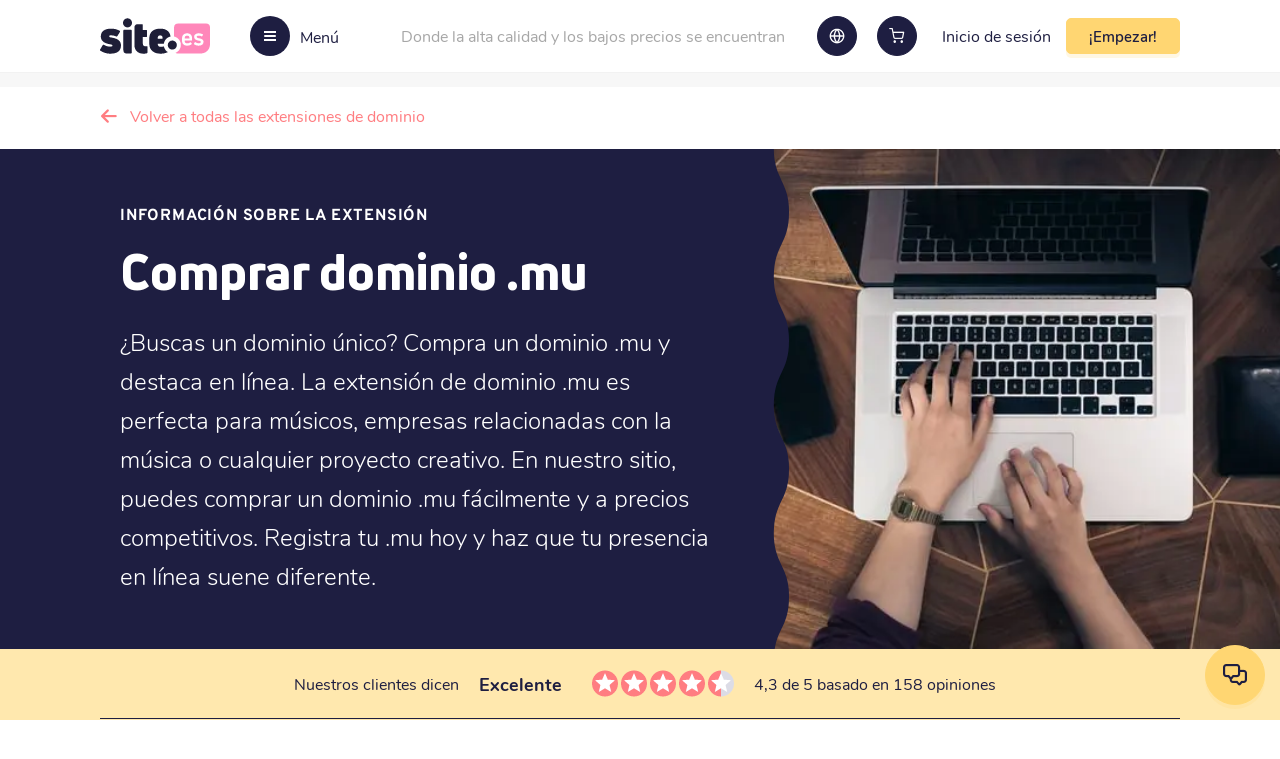

--- FILE ---
content_type: text/html; charset=utf-8
request_url: https://site.es/comprar-dominio-mu
body_size: 88650
content:
<!DOCTYPE html><html lang="es"><head><meta charSet="utf-8"/><link rel="canonical" href="https://site.es/comprar-dominio-mu"/><link rel="alternate" hrefLang="es" href="https://site.es/comprar-dominio-mu"/><link rel="alternate" hrefLang="nl" href="https://site.nl/mu-domeinnaam-kopen"/><link rel="alternate" hrefLang="de" href="https://site.de/mu-domain-kaufen"/><link rel="alternate" hrefLang="fr" href="https://site.fr/acheter-nom-de-domaine-mu"/><link rel="alternate" hrefLang="en" href="https://site.eu/buy-mu-domain"/><link rel="alternate" hrefLang="x-default" href="https://site.eu/buy-mu-domain"/><title>Comprar dominios .mu! Dominios .mu baratos | 56,59 € - Site.es</title><meta name="description" content="Comprar dominios .mu a precios bajos. Descubre los mejores dominios .mu baratos en Site.es. ¡Elige el tuyo hoy mismo y haz crecer tu marca en línea!"/><script type="application/ld+json">{"@context":"https://schema.org/","@type":"Product","name":"Comprar dominio .mu","description":"Comprar dominios .mu a precios bajos. Descubre los mejores dominios .mu baratos en Site.es. ¡Elige el tuyo hoy mismo y haz crecer tu marca en línea!","image":"https://site.es/images/extension-img.jpg","sku":"mu","brand":{"@type":"Brand","name":"Site.es"},"offers":{"@type":"Offer","url":"https://site.es/comprar-dominio-mu","priceCurrency":"EUR","price":"56.59","itemCondition":"https://schema.org/NewCondition","availability":"https://schema.org/InStock","seller":{"@type":"Organization","name":"Site.es","logo":"https://site.es/images/headerLogo/logo-es.svg","url":"https://site.es"}}}</script><meta name="viewport" content="width=device-width, initial-scale=1.0, maximum-scale=1.0,user-scalable=0"/><link rel="preload" as="image" imagesrcset="/images/headerLogo/logo-es.svg 640w, /images/headerLogo/logo-es.svg 750w, /images/headerLogo/logo-es.svg 828w, /images/headerLogo/logo-es.svg 1080w, /images/headerLogo/logo-es.svg 1200w, /images/headerLogo/logo-es.svg 1920w, /images/headerLogo/logo-es.svg 2048w, /images/headerLogo/logo-es.svg 3840w" imagesizes="100vw"/><link rel="preload" as="image" imagesrcset="/_next/image?url=%2Fimages%2Fextension-img.jpg&amp;w=640&amp;q=75 640w, /_next/image?url=%2Fimages%2Fextension-img.jpg&amp;w=750&amp;q=75 750w, /_next/image?url=%2Fimages%2Fextension-img.jpg&amp;w=828&amp;q=75 828w, /_next/image?url=%2Fimages%2Fextension-img.jpg&amp;w=1080&amp;q=75 1080w, /_next/image?url=%2Fimages%2Fextension-img.jpg&amp;w=1200&amp;q=75 1200w, /_next/image?url=%2Fimages%2Fextension-img.jpg&amp;w=1920&amp;q=75 1920w, /_next/image?url=%2Fimages%2Fextension-img.jpg&amp;w=2048&amp;q=75 2048w, /_next/image?url=%2Fimages%2Fextension-img.jpg&amp;w=3840&amp;q=75 3840w" imagesizes="100vw"/><meta name="next-head-count" content="14"/><link rel="shortcut icon" href="/images/favicon.ico"/><link rel="preload" href="/_next/static/css/c532d3a2a5168c46.css" as="style"/><link rel="stylesheet" href="/_next/static/css/c532d3a2a5168c46.css" data-n-g=""/><link rel="preload" href="/_next/static/css/2a54743c07af33b5.css" as="style"/><link rel="stylesheet" href="/_next/static/css/2a54743c07af33b5.css" data-n-p=""/><noscript data-n-css=""></noscript><script defer="" nomodule="" src="/_next/static/chunks/polyfills-c67a75d1b6f99dc8.js" type="9cd8e72ae32f6f32cde2b4b4-text/javascript"></script><script defer="" src="/_next/static/chunks/6576.5463b636ca8e002a.js" type="9cd8e72ae32f6f32cde2b4b4-text/javascript"></script><script src="/_next/static/chunks/webpack-4ff85fd517835e77.js" defer="" type="9cd8e72ae32f6f32cde2b4b4-text/javascript"></script><script src="/_next/static/chunks/framework-79bce4a3a540b080.js" defer="" type="9cd8e72ae32f6f32cde2b4b4-text/javascript"></script><script src="/_next/static/chunks/main-f57b52c7a5a9f349.js" defer="" type="9cd8e72ae32f6f32cde2b4b4-text/javascript"></script><script src="/_next/static/chunks/pages/_app-716214e954b5314a.js" defer="" type="9cd8e72ae32f6f32cde2b4b4-text/javascript"></script><script src="/_next/static/chunks/4504-d3259b30b77ff2a0.js" defer="" type="9cd8e72ae32f6f32cde2b4b4-text/javascript"></script><script src="/_next/static/chunks/6261-f4b5fa0982604ee7.js" defer="" type="9cd8e72ae32f6f32cde2b4b4-text/javascript"></script><script src="/_next/static/chunks/118-3a1ba75353079628.js" defer="" type="9cd8e72ae32f6f32cde2b4b4-text/javascript"></script><script src="/_next/static/chunks/6529-4c59f6798cce3b3b.js" defer="" type="9cd8e72ae32f6f32cde2b4b4-text/javascript"></script><script src="/_next/static/chunks/5210-56d07564cae0bf2a.js" defer="" type="9cd8e72ae32f6f32cde2b4b4-text/javascript"></script><script src="/_next/static/chunks/82-ff560c52fc4e0c7d.js" defer="" type="9cd8e72ae32f6f32cde2b4b4-text/javascript"></script><script src="/_next/static/chunks/7545-55f1b14605fca8f9.js" defer="" type="9cd8e72ae32f6f32cde2b4b4-text/javascript"></script><script src="/_next/static/chunks/3487-09f023dd5f91152f.js" defer="" type="9cd8e72ae32f6f32cde2b4b4-text/javascript"></script><script src="/_next/static/chunks/7590-8b797b46d55312ba.js" defer="" type="9cd8e72ae32f6f32cde2b4b4-text/javascript"></script><script src="/_next/static/chunks/2190-aa8163ebcde6c4fe.js" defer="" type="9cd8e72ae32f6f32cde2b4b4-text/javascript"></script><script src="/_next/static/chunks/4917-7a32736b7a5ad7c7.js" defer="" type="9cd8e72ae32f6f32cde2b4b4-text/javascript"></script><script src="/_next/static/chunks/3870-0adf8d2ace8c81f0.js" defer="" type="9cd8e72ae32f6f32cde2b4b4-text/javascript"></script><script src="/_next/static/chunks/pages/%5Bbuy-ext-domain%5D-c0897e2e3ecbf731.js" defer="" type="9cd8e72ae32f6f32cde2b4b4-text/javascript"></script><script src="/_next/static/9biZ8ZWowxlLK8-e7zrIV/_buildManifest.js" defer="" type="9cd8e72ae32f6f32cde2b4b4-text/javascript"></script><script src="/_next/static/9biZ8ZWowxlLK8-e7zrIV/_ssgManifest.js" defer="" type="9cd8e72ae32f6f32cde2b4b4-text/javascript"></script></head><body><noscript><iframe src="https://www.googletagmanager.com/ns.html?id=GTM-TWWV5XC"
              height="0" width="0" style="display:none;visibility:hidden"></iframe></noscript><div id="__next" data-reactroot=""><div class="wrapper"><header data-component="header" class="header centered"><div class="header__left"><a class="header__logo" href="https://site.es"><span style="box-sizing:border-box;display:block;overflow:hidden;width:initial;height:initial;background:none;opacity:1;border:0;margin:0;padding:0;position:absolute;top:0;left:0;bottom:0;right:0"><img alt="Site.es" sizes="100vw" srcSet="/images/headerLogo/logo-es.svg 640w, /images/headerLogo/logo-es.svg 750w, /images/headerLogo/logo-es.svg 828w, /images/headerLogo/logo-es.svg 1080w, /images/headerLogo/logo-es.svg 1200w, /images/headerLogo/logo-es.svg 1920w, /images/headerLogo/logo-es.svg 2048w, /images/headerLogo/logo-es.svg 3840w" src="/images/headerLogo/logo-es.svg" decoding="async" data-nimg="fill" style="position:absolute;top:0;left:0;bottom:0;right:0;box-sizing:border-box;padding:0;border:none;margin:auto;display:block;width:0;height:0;min-width:100%;max-width:100%;min-height:100%;max-height:100%"/></span></a><button class="header__toggle"><span class="header__toggle-icon"><span></span></span><span class="header__toggle-text">Menú</span></button></div><div class="header__right"><div class="header__text">Donde la alta calidad y los bajos precios se encuentran</div><div class="header__languages"><a class="button button--circle"><span style="box-sizing:border-box;display:inline-block;overflow:hidden;width:16px;height:16px;background:none;opacity:1;border:0;margin:0;padding:0;position:relative"><img alt="globe" src="[data-uri]" decoding="async" data-nimg="fixed" style="position:absolute;top:0;left:0;bottom:0;right:0;box-sizing:border-box;padding:0;border:none;margin:auto;display:block;width:0;height:0;min-width:100%;max-width:100%;min-height:100%;max-height:100%"/><noscript><img alt="globe" srcSet="/images/globe-white.svg 1x, /images/globe-white.svg 2x" src="/images/globe-white.svg" decoding="async" data-nimg="fixed" style="position:absolute;top:0;left:0;bottom:0;right:0;box-sizing:border-box;padding:0;border:none;margin:auto;display:block;width:0;height:0;min-width:100%;max-width:100%;min-height:100%;max-height:100%" loading="lazy"/></noscript></span></a></div><a id="cart-header-button" class="button button--circle "><span class="icon-header-cart"></span> </a><a class="relative header__login-link" href="https://site.es/login"><span>Inicio de sesión</span></a><button class="button header__button header__button--get-started button--c2a">¡Empezar!</button></div><div class="header__dash overlay  "><div class="header__dash-image"><span style="box-sizing:border-box;display:block;overflow:hidden;width:initial;height:initial;background:none;opacity:1;border:0;margin:0;padding:0;position:absolute;top:0;left:0;bottom:0;right:0"><img alt="¿Dónde ir?" src="[data-uri]" decoding="async" data-nimg="fill" style="position:absolute;top:0;left:0;bottom:0;right:0;box-sizing:border-box;padding:0;border:none;margin:auto;display:block;width:0;height:0;min-width:100%;max-width:100%;min-height:100%;max-height:100%;object-fit:contain"/><noscript><img alt="¿Dónde ir?" sizes="100vw" srcSet="/_next/image?url=%2Fimages%2Fsidemenu.png&amp;w=640&amp;q=75 640w, /_next/image?url=%2Fimages%2Fsidemenu.png&amp;w=750&amp;q=75 750w, /_next/image?url=%2Fimages%2Fsidemenu.png&amp;w=828&amp;q=75 828w, /_next/image?url=%2Fimages%2Fsidemenu.png&amp;w=1080&amp;q=75 1080w, /_next/image?url=%2Fimages%2Fsidemenu.png&amp;w=1200&amp;q=75 1200w, /_next/image?url=%2Fimages%2Fsidemenu.png&amp;w=1920&amp;q=75 1920w, /_next/image?url=%2Fimages%2Fsidemenu.png&amp;w=2048&amp;q=75 2048w, /_next/image?url=%2Fimages%2Fsidemenu.png&amp;w=3840&amp;q=75 3840w" src="/_next/image?url=%2Fimages%2Fsidemenu.png&amp;w=3840&amp;q=75" decoding="async" data-nimg="fill" style="position:absolute;top:0;left:0;bottom:0;right:0;box-sizing:border-box;padding:0;border:none;margin:auto;display:block;width:0;height:0;min-width:100%;max-width:100%;min-height:100%;max-height:100%;object-fit:contain" loading="lazy"/></noscript></span></div><div class="header__dash-caption "><span>¿Dónde ir?</span><div class="header__dash-buttons"><a class="header__dash-back"><i class="icon-arrow-left2"></i></a><button class="header__dash-close">close</button></div></div><div class="header__dash-holder overlay"><div class="header__dash-block"><p><span>Cuenta</span></p><ul class="header__dash-list"><li class="header__dash-item"><a class="header__dash-link relative" href="https://site.es/login"><span>Inicio de sesión</span></a></li><li class="header__dash-item"><a class="header__dash-link relative" href="https://site.es/register"><span>Registro</span></a></li><li class="header__dash-item"><button class="header__dash-link">¡Empezar!</button></li></ul></div><div class="header__dash-block"><p><span>Ofrecemos con orgullo</span></p><ul class="header__dash-list"><li class="header__dash-item"><a class="header__dash-link" href="https://site.es/comprar-dominio-web">Comprar dominio web</a></li><li class="header__dash-item"><a class="header__dash-link" href="https://site.es/hosting-web">Hosting web</a></li><li class="header__dash-item"><a class="header__dash-link" href="https://site.es/crear-correo-electronico">Crear correo electrónico</a></li><li class="header__dash-item"><a class="header__dash-link" href="https://site.es/certificado-ssl">Certificado SSL</a></li><li class="header__dash-item"><a class="header__dash-link" href="https://site.es/crear-pagina-web">Crear pagina web</a></li></ul></div><div class="header__dash-block"><p><span>Atención al cliente</span></p><ul class="header__dash-list"><li class="header__dash-item"><a class="header__dash-link" href="https://site.es/soporte">Artículos de ayuda y tutoriales</a></li><li class="header__dash-item"><a class="header__dash-link">Contacto</a></li></ul></div><div class="header__dash-block"><p><span>Sobre nosotros</span></p><ul class="header__dash-list"><li class="header__dash-item"><a class="header__dash-link" href="https://site.es/sobre-nosotros">Acerca de Site.es</a></li><li class="header__dash-item"><a class="header__dash-link" href="https://site.es/noticias">Noticias</a></li><li class="header__dash-item"><a class="header__dash-link" href="https://site.es/resenas">Reseñas</a></li></ul></div></div><div data-component="domain-search" class="domain-search"><form action="#" class="flex items-center justify-between w-100 domain-search__form"><input type="text" placeholder="Encuentra tu nombre de dominio" class="domain-search__input"/><button type="submit" class="button items-center justify-center domain-search__button domain-search__button-news button--c2a button--large"><div>¡Buscar!</div></button></form><div class="domain-search__text">O<!-- --> <a>busca varios nombres de dominio</a>, ¡también está bien!</div></div></div><div class="modal-window-wrapper"></div></header><main><section class="back-btn centered"><a class="back-btn__link" href="/comprar-dominio-web">Volver a todas las extensiones de dominio</a></section><section data-component="small-banner" class="small-banner centered" style="background-color:#1e1e41;margin-bottom:0"><div class="small-banner__left banner-padding text-white flex flex-wrap items-center"><div class="small-banner__top"><div class="small-title">Información sobre la extensión</div></div><h1 class="small-banner__title"><span></span><strong>Comprar dominio .mu</strong></h1><p>¿Buscas un dominio único? Compra un dominio .mu y destaca en línea. La extensión de dominio .mu es perfecta para músicos, empresas relacionadas con la música o cualquier proyecto creativo. En nuestro sitio, puedes comprar un dominio .mu fácilmente y a precios competitivos. Registra tu .mu hoy y haz que tu presencia en línea suene diferente.</p></div><div class="small-banner__right"><span style="box-sizing:border-box;display:block;overflow:hidden;width:initial;height:initial;background:none;opacity:1;border:0;margin:0;padding:0;position:absolute;top:0;left:0;bottom:0;right:0"><img alt="imagen" sizes="100vw" srcSet="/_next/image?url=%2Fimages%2Fextension-img.jpg&amp;w=640&amp;q=75 640w, /_next/image?url=%2Fimages%2Fextension-img.jpg&amp;w=750&amp;q=75 750w, /_next/image?url=%2Fimages%2Fextension-img.jpg&amp;w=828&amp;q=75 828w, /_next/image?url=%2Fimages%2Fextension-img.jpg&amp;w=1080&amp;q=75 1080w, /_next/image?url=%2Fimages%2Fextension-img.jpg&amp;w=1200&amp;q=75 1200w, /_next/image?url=%2Fimages%2Fextension-img.jpg&amp;w=1920&amp;q=75 1920w, /_next/image?url=%2Fimages%2Fextension-img.jpg&amp;w=2048&amp;q=75 2048w, /_next/image?url=%2Fimages%2Fextension-img.jpg&amp;w=3840&amp;q=75 3840w" src="/_next/image?url=%2Fimages%2Fextension-img.jpg&amp;w=3840&amp;q=75" decoding="async" data-nimg="fill" class="w-100" style="position:absolute;top:0;left:0;bottom:0;right:0;box-sizing:border-box;padding:0;border:none;margin:auto;display:block;width:0;height:0;min-width:100%;max-width:100%;min-height:100%;max-height:100%;object-fit:cover"/></span><div class="small-banner__overlay"><object class="relative w-100"><svg class="show-desktop" width="100%" height="100%" viewBox="0 0 30 500" fill="#1e1e41" preserveAspectRatio="none" version="1.1" xmlns="http://www.w3.org/2000/svg"><path d="M10.386 287.875C15.579 279.906 20.772 271.938 20.772 256C20.772 240 15.579 232 10.386 224C5.19301 216 1.95836e-05 208 1.67861e-05 192C1.39885e-05 176 5.19301 168 10.386 160C15.579 152 20.772 144 20.772 128C20.772 112 15.579 104 10.386 96C5.193 88 2.1365e-06 80 0 64C-2.04909e-06 48 5.19299 40 10.386 32C15.579 24 20.772 16 20.772 3.36193e-06L40 0L40 1022H20.772C20.772 1006.06 15.579 998.094 10.386 990.125C5.19302 982.156 1.94415e-05 974.188 1.66549e-05 958.25C1.38683e-05 942.312 5.19301 934.344 10.386 926.375C15.579 918.406 20.772 910.438 20.772 894.5C20.772 878.562 15.579 870.594 10.386 862.625C5.193 854.656 2.08187e-06 846.688 0 830.75C-2.08186e-06 814.812 5.193 806.844 10.386 798.875C15.579 790.906 20.772 782.938 20.772 767C20.772 751 15.579 743 10.386 735C5.19301 727 1.95836e-05 719 1.67861e-05 703C1.39885e-05 687 5.19301 679 10.386 671C15.579 663 20.772 655 20.772 639C20.772 623 15.579 615 10.386 607C5.193 599 2.1365e-06 591 0 575C-2.04909e-06 559 5.19299 551 10.386 543C15.579 535 20.772 527 20.772 511C20.772 495.062 15.579 487.094 10.386 479.125C5.19302 471.156 1.94415e-05 463.188 1.66549e-05 447.25C1.38683e-05 431.312 5.19301 423.344 10.386 415.375C15.579 407.406 20.772 399.438 20.772 383.5C20.772 367.562 15.579 359.594 10.386 351.625C5.193 343.656 2.08187e-06 335.688 0 319.75C-2.08186e-06 303.812 5.193 295.844 10.386 287.875Z"></path></svg></object></div></div></section><div style="margin-bottom:56px"><div class="TrustpilotRating_trWrapper__6kgoN trustpilot-wrapper relative TrustpilotRating_trWrapperLight__dsUCb" style="background-color:#ffe8ae"><div class="centered"><div><div class="flex items-center TrustpilotRating_tr__X_Qj8"><div class="flex items-center justify-center flex-wrap"><span style="margin:0 10px">Nuestros clientes dicen</span><strong style="font-size:18px;margin:0 10px">Excelente</strong></div><div class="flex items-center TrustpilotRating_trRating__vqB_X"><div class="flex"><svg width="26" height="27" viewBox="0 0 26 27" xmlns="http://www.w3.org/2000/svg"><defs><linearGradient id="halfGradient"><stop offset="50%" stop-color="#FF7D81"></stop><stop offset="50%" stop-color="#DCDCE6"></stop></linearGradient></defs><circle cx="13" cy="13.5" r="13" fill="#FF7D81"></circle><path fill="white" d="M13 18.25l-6.188 3.75 1.641-7.031-5.438-4.734 7.172-0.609 2.813-6.609 2.813 6.609 7.172 0.609-5.438 4.734 1.641 7.031z"></path></svg><svg width="26" height="27" viewBox="0 0 26 27" xmlns="http://www.w3.org/2000/svg"><defs><linearGradient id="halfGradient"><stop offset="50%" stop-color="#FF7D81"></stop><stop offset="50%" stop-color="#DCDCE6"></stop></linearGradient></defs><circle cx="13" cy="13.5" r="13" fill="#FF7D81"></circle><path fill="white" d="M13 18.25l-6.188 3.75 1.641-7.031-5.438-4.734 7.172-0.609 2.813-6.609 2.813 6.609 7.172 0.609-5.438 4.734 1.641 7.031z"></path></svg><svg width="26" height="27" viewBox="0 0 26 27" xmlns="http://www.w3.org/2000/svg"><defs><linearGradient id="halfGradient"><stop offset="50%" stop-color="#FF7D81"></stop><stop offset="50%" stop-color="#DCDCE6"></stop></linearGradient></defs><circle cx="13" cy="13.5" r="13" fill="#FF7D81"></circle><path fill="white" d="M13 18.25l-6.188 3.75 1.641-7.031-5.438-4.734 7.172-0.609 2.813-6.609 2.813 6.609 7.172 0.609-5.438 4.734 1.641 7.031z"></path></svg><svg width="26" height="27" viewBox="0 0 26 27" xmlns="http://www.w3.org/2000/svg"><defs><linearGradient id="halfGradient"><stop offset="50%" stop-color="#FF7D81"></stop><stop offset="50%" stop-color="#DCDCE6"></stop></linearGradient></defs><circle cx="13" cy="13.5" r="13" fill="#FF7D81"></circle><path fill="white" d="M13 18.25l-6.188 3.75 1.641-7.031-5.438-4.734 7.172-0.609 2.813-6.609 2.813 6.609 7.172 0.609-5.438 4.734 1.641 7.031z"></path></svg><svg width="26" height="27" viewBox="0 0 26 27" xmlns="http://www.w3.org/2000/svg"><defs><linearGradient id="halfGradient"><stop offset="50%" stop-color="#FF7D81"></stop><stop offset="50%" stop-color="#DCDCE6"></stop></linearGradient></defs><circle cx="13" cy="13.5" r="13" fill="url(#halfGradient)"></circle><path fill="white" d="M13 18.25l-6.188 3.75 1.641-7.031-5.438-4.734 7.172-0.609 2.813-6.609 2.813 6.609 7.172 0.609-5.438 4.734 1.641 7.031z"></path></svg></div><span class="text-center">4,3 de 5 basado en 158 opiniones</span></div></div></div><hr class="TrustpilotRating_trUnderline__4oeXU"/></div><div data-component="plan-list" class="relative centered"><div class="small-title ServicesList_slTitle__r5lTP">¿Por qué pagar demasiado? Mira todos nuestros servicios ahora</div><hr/><div class="flex flex-wrap items-center justify-center"><div class="flex flex-1 items-center justify-between ServicesList_slItems__ryEhr"><div class="flex items-center justify-between ServicesList_slItem__IrQMf ServicesList_webHosting__xryrs"><div class="ServicesList_slIcon__R8qYT"><span style="box-sizing:border-box;display:block;overflow:hidden;width:initial;height:initial;background:none;opacity:1;border:0;margin:0;padding:0;position:relative"><span style="box-sizing:border-box;display:block;width:initial;height:initial;background:none;opacity:1;border:0;margin:0;padding:0;padding-top:100%"></span><img alt="Hosting web" src="[data-uri]" decoding="async" data-nimg="responsive" style="position:absolute;top:0;left:0;bottom:0;right:0;box-sizing:border-box;padding:0;border:none;margin:auto;display:block;width:0;height:0;min-width:100%;max-width:100%;min-height:100%;max-height:100%"/><noscript><img alt="Hosting web" sizes="100vw" srcSet="/images/plan-icon-hosting.svg 640w, /images/plan-icon-hosting.svg 750w, /images/plan-icon-hosting.svg 828w, /images/plan-icon-hosting.svg 1080w, /images/plan-icon-hosting.svg 1200w, /images/plan-icon-hosting.svg 1920w, /images/plan-icon-hosting.svg 2048w, /images/plan-icon-hosting.svg 3840w" src="/images/plan-icon-hosting.svg" decoding="async" data-nimg="responsive" style="position:absolute;top:0;left:0;bottom:0;right:0;box-sizing:border-box;padding:0;border:none;margin:auto;display:block;width:0;height:0;min-width:100%;max-width:100%;min-height:100%;max-height:100%" loading="lazy"/></noscript></span></div><span class="flex-1 ServicesList_slItemTitle__Ve1CU">Hosting web</span></div><div class="flex items-center justify-between ServicesList_slItem__IrQMf ServicesList_ssl__MFZTS"><div class="ServicesList_slIcon__R8qYT"><span style="box-sizing:border-box;display:block;overflow:hidden;width:initial;height:initial;background:none;opacity:1;border:0;margin:0;padding:0;position:relative"><span style="box-sizing:border-box;display:block;width:initial;height:initial;background:none;opacity:1;border:0;margin:0;padding:0;padding-top:100%"></span><img alt="Seguridad SSL" src="[data-uri]" decoding="async" data-nimg="responsive" style="position:absolute;top:0;left:0;bottom:0;right:0;box-sizing:border-box;padding:0;border:none;margin:auto;display:block;width:0;height:0;min-width:100%;max-width:100%;min-height:100%;max-height:100%"/><noscript><img alt="Seguridad SSL" sizes="100vw" srcSet="/images/plan-icon-ssl.svg 640w, /images/plan-icon-ssl.svg 750w, /images/plan-icon-ssl.svg 828w, /images/plan-icon-ssl.svg 1080w, /images/plan-icon-ssl.svg 1200w, /images/plan-icon-ssl.svg 1920w, /images/plan-icon-ssl.svg 2048w, /images/plan-icon-ssl.svg 3840w" src="/images/plan-icon-ssl.svg" decoding="async" data-nimg="responsive" style="position:absolute;top:0;left:0;bottom:0;right:0;box-sizing:border-box;padding:0;border:none;margin:auto;display:block;width:0;height:0;min-width:100%;max-width:100%;min-height:100%;max-height:100%" loading="lazy"/></noscript></span></div><span class="flex-1 ServicesList_slItemTitle__Ve1CU">Seguridad SSL</span></div><div class="flex items-center justify-between ServicesList_slItem__IrQMf ServicesList_createEmail__134Sd"><div class="ServicesList_slIcon__R8qYT"><span style="box-sizing:border-box;display:block;overflow:hidden;width:initial;height:initial;background:none;opacity:1;border:0;margin:0;padding:0;position:relative"><span style="box-sizing:border-box;display:block;width:initial;height:initial;background:none;opacity:1;border:0;margin:0;padding:0;padding-top:100%"></span><img alt="Emails" src="[data-uri]" decoding="async" data-nimg="responsive" style="position:absolute;top:0;left:0;bottom:0;right:0;box-sizing:border-box;padding:0;border:none;margin:auto;display:block;width:0;height:0;min-width:100%;max-width:100%;min-height:100%;max-height:100%"/><noscript><img alt="Emails" sizes="100vw" srcSet="/images/plan-icon-email.svg 640w, /images/plan-icon-email.svg 750w, /images/plan-icon-email.svg 828w, /images/plan-icon-email.svg 1080w, /images/plan-icon-email.svg 1200w, /images/plan-icon-email.svg 1920w, /images/plan-icon-email.svg 2048w, /images/plan-icon-email.svg 3840w" src="/images/plan-icon-email.svg" decoding="async" data-nimg="responsive" style="position:absolute;top:0;left:0;bottom:0;right:0;box-sizing:border-box;padding:0;border:none;margin:auto;display:block;width:0;height:0;min-width:100%;max-width:100%;min-height:100%;max-height:100%" loading="lazy"/></noscript></span></div><span class="flex-1 ServicesList_slItemTitle__Ve1CU">Emails</span></div><div class="flex items-center justify-between ServicesList_slItem__IrQMf ServicesList_createWebsite__jVlwf"><div class="ServicesList_slIcon__R8qYT"><span style="box-sizing:border-box;display:block;overflow:hidden;width:initial;height:initial;background:none;opacity:1;border:0;margin:0;padding:0;position:relative"><span style="box-sizing:border-box;display:block;width:initial;height:initial;background:none;opacity:1;border:0;margin:0;padding:0;padding-top:100%"></span><img alt="Creador de sitios web" src="[data-uri]" decoding="async" data-nimg="responsive" style="position:absolute;top:0;left:0;bottom:0;right:0;box-sizing:border-box;padding:0;border:none;margin:auto;display:block;width:0;height:0;min-width:100%;max-width:100%;min-height:100%;max-height:100%"/><noscript><img alt="Creador de sitios web" sizes="100vw" srcSet="/images/plan-icon-builder.svg 640w, /images/plan-icon-builder.svg 750w, /images/plan-icon-builder.svg 828w, /images/plan-icon-builder.svg 1080w, /images/plan-icon-builder.svg 1200w, /images/plan-icon-builder.svg 1920w, /images/plan-icon-builder.svg 2048w, /images/plan-icon-builder.svg 3840w" src="/images/plan-icon-builder.svg" decoding="async" data-nimg="responsive" style="position:absolute;top:0;left:0;bottom:0;right:0;box-sizing:border-box;padding:0;border:none;margin:auto;display:block;width:0;height:0;min-width:100%;max-width:100%;min-height:100%;max-height:100%" loading="lazy"/></noscript></span></div><span class="flex-1 ServicesList_slItemTitle__Ve1CU">Creador de sitios web</span></div></div><div class="text-center ServicesList_slItem__IrQMf"><button class="link button--link button--down ServicesList_slButton__sQO4T">¡Compruébalos!</button></div></div><hr/></div></div></div><div class="centered mb-5"><div class="row"><div class="col-12 col-sm-7 active bbcode-block"><p>¿Buscas un dominio que destaque en la web? La extensión .mu podría ser justo lo que necesitas. Aquí encontrarás toda la información sobre este fascinante dominio y por qué Site.es es una excelente opción para adquirirlo. Nos distinguimos por nuestro panel intuitivo, atención al cliente sobresaliente y procesos ágiles de registro y transferencia. Sigue leyendo para descubrir cómo .mu puede impulsar tu proyecto online.</p>

<h2>Comprar dominio .mu: Impulsa tu presencia digital</h2>
<h3>Registro sencillo y económico de dominios .mu</h3>
<p>En Site.es ofrecemos el proceso más simple y asequible para obtener tu dominio .mu. Ya sea para una empresa musical, una institución educativa o cualquier proyecto que busque destacar, .mu es una opción atractiva. Originalmente asociado a Mauricio, este dominio ha ganado popularidad en la industria musical por su similitud con &quot;music&quot;.</p>

<p>Además de ser uno de los proveedores más económicos, destacamos por nuestro servicio integral. Ofrecemos alojamiento web, herramientas para crear sitios y correo electrónico de calidad a precios competitivos, todo para que tu presencia online sea completa y profesional.</p>

<h3>¿Por qué elegir un dominio .mu?</h3>
<p>La extensión .mu es ideal para músicos y empresas del sector musical, creando una conexión inmediata con su público. También es una opción creativa para cualquier proyecto que busque un dominio corto y memorable. Con Site.es, aseguras tu dominio .mu rápidamente y a buen precio, aprovechando nuestros servicios adicionales para una presencia online sólida.</p>

<h2>Encuentra tu dominio .mu ideal</h2>
<h3>Explora dominios .mu disponibles con nuestro buscador</h3>
<p>Nuestro buscador de dominios .mu te permite encontrar fácilmente la dirección web perfecta para tu proyecto. Solo ingresa el nombre deseado y te mostraremos al instante si está disponible para registro o transferencia. Usa esta herramienta para asegurar tu presencia online con esta atractiva extensión.</p>

<h2>Transfiere tu dominio .mu sin complicaciones</h2>
<h3>Migra tu dominio .mu a Site.es</h3>
<p>Transferir tu dominio .mu es un proceso fluido con nosotros. Visita nuestro sitio, sigue los pasos indicados y ten a mano el código de autorización de tu dominio. Asegúrate de que esté desbloqueado en tu registrador actual. Con Site.es, la transferencia es rápida y eficiente, permitiéndote enfocarte en lo importante: tu presencia online.</p>

<h2>Características del dominio .mu</h2>
<h3>Flexibilidad y control</h3>
<p>Con un dominio .mu, tienes total control sobre tus registros DNS, titular del dominio y servidores de nombres. Incluye función de bloqueo para mayor seguridad y permite nombres de entre 2 y 63 caracteres. Ten en cuenta que no admite nombres de dominio internacionalizados (IDN).</p></div><div class="col-sm-5 col-md-4 offset-md-1"><div data-component="info-card" class="w-100 relative Card_ic__jXFfy"><div class="Card_icTitle__wXDLf">.mu</div><div class="Card_icText__psOEk"><b>56,59 €<!-- --> <!-- -->precio de registro</b><br/><b>56,59 €<!-- --> <!-- -->precio de transferencia</b><br/><span>73,59 €<!-- --> <!-- -->Precio de renovación por año</span></div></div><div class="w-100 ColoredSearch_cs__PuBoZ"><div class="ColoredSearch_csBlock__tTRXS"><div class="text-center ColoredSearch_csTitle__96zdz">¿Listo para buscar tu nombre de dominio?</div><div class="ColoredSearch_csSearch__a2QgJ"><div data-component="domain-search" class="domain-search"><form action="#" class="flex items-center justify-between w-100 domain-search__form"><input type="text" placeholder="Encuentra tu nombre de dominio" class="domain-search__input"/><button type="submit" class="button items-center justify-center domain-search__button domain-search__button-news button--c2a button--large"><i class="icon-ic-actions-search"></i></button></form><div class="domain-search__text">O<!-- --> <a>busca varios nombres de dominio</a>, ¡también está bien!</div></div></div></div></div></div></div></div><section data-component="specification-section" class="specification-section centered"><h3 class="specification-section__title">Características de esta extensión de dominio</h3><ul class="row"><li class="col-12 col-sm-6 col-lg-4"><div class="specification-section__card"><div class="specification-section__icon "><span style="box-sizing:border-box;display:inline-block;overflow:hidden;width:24px;height:24px;background:none;opacity:1;border:0;margin:0;padding:0;position:relative"><img alt="Cambiar la información de la dirección" src="[data-uri]" decoding="async" data-nimg="fixed" style="position:absolute;top:0;left:0;bottom:0;right:0;box-sizing:border-box;padding:0;border:none;margin:auto;display:block;width:0;height:0;min-width:100%;max-width:100%;min-height:100%;max-height:100%"/><noscript><img alt="Cambiar la información de la dirección" srcSet="/images/specification-check.svg 1x, /images/specification-check.svg 2x" src="/images/specification-check.svg" decoding="async" data-nimg="fixed" style="position:absolute;top:0;left:0;bottom:0;right:0;box-sizing:border-box;padding:0;border:none;margin:auto;display:block;width:0;height:0;min-width:100%;max-width:100%;min-height:100%;max-height:100%" loading="lazy"/></noscript></span></div><span class="specification-section__card-text">Cambiar la información de la dirección</span></div></li><li class="col-12 col-sm-6 col-lg-4"><div class="specification-section__card"><div class="specification-section__icon "><span style="box-sizing:border-box;display:inline-block;overflow:hidden;width:24px;height:24px;background:none;opacity:1;border:0;margin:0;padding:0;position:relative"><img alt="Cambiar DNS" src="[data-uri]" decoding="async" data-nimg="fixed" style="position:absolute;top:0;left:0;bottom:0;right:0;box-sizing:border-box;padding:0;border:none;margin:auto;display:block;width:0;height:0;min-width:100%;max-width:100%;min-height:100%;max-height:100%"/><noscript><img alt="Cambiar DNS" srcSet="/images/specification-check.svg 1x, /images/specification-check.svg 2x" src="/images/specification-check.svg" decoding="async" data-nimg="fixed" style="position:absolute;top:0;left:0;bottom:0;right:0;box-sizing:border-box;padding:0;border:none;margin:auto;display:block;width:0;height:0;min-width:100%;max-width:100%;min-height:100%;max-height:100%" loading="lazy"/></noscript></span></div><span class="specification-section__card-text">Cambiar DNS</span></div></li><li class="col-12 col-sm-6 col-lg-4"><div class="specification-section__card"><div class="specification-section__icon "><span style="box-sizing:border-box;display:inline-block;overflow:hidden;width:24px;height:24px;background:none;opacity:1;border:0;margin:0;padding:0;position:relative"><img alt="Cambiar de titular" src="[data-uri]" decoding="async" data-nimg="fixed" style="position:absolute;top:0;left:0;bottom:0;right:0;box-sizing:border-box;padding:0;border:none;margin:auto;display:block;width:0;height:0;min-width:100%;max-width:100%;min-height:100%;max-height:100%"/><noscript><img alt="Cambiar de titular" srcSet="/images/specification-check.svg 1x, /images/specification-check.svg 2x" src="/images/specification-check.svg" decoding="async" data-nimg="fixed" style="position:absolute;top:0;left:0;bottom:0;right:0;box-sizing:border-box;padding:0;border:none;margin:auto;display:block;width:0;height:0;min-width:100%;max-width:100%;min-height:100%;max-height:100%" loading="lazy"/></noscript></span></div><span class="specification-section__card-text">Cambiar de titular</span></div></li><li class="col-12 col-sm-6 col-lg-4"><div class="specification-section__card"><div class="specification-section__icon "><span style="box-sizing:border-box;display:inline-block;overflow:hidden;width:24px;height:24px;background:none;opacity:1;border:0;margin:0;padding:0;position:relative"><img alt="Etiqueta de dominio" src="[data-uri]" decoding="async" data-nimg="fixed" style="position:absolute;top:0;left:0;bottom:0;right:0;box-sizing:border-box;padding:0;border:none;margin:auto;display:block;width:0;height:0;min-width:100%;max-width:100%;min-height:100%;max-height:100%"/><noscript><img alt="Etiqueta de dominio" srcSet="/images/specification-check.svg 1x, /images/specification-check.svg 2x" src="/images/specification-check.svg" decoding="async" data-nimg="fixed" style="position:absolute;top:0;left:0;bottom:0;right:0;box-sizing:border-box;padding:0;border:none;margin:auto;display:block;width:0;height:0;min-width:100%;max-width:100%;min-height:100%;max-height:100%" loading="lazy"/></noscript></span></div><span class="specification-section__card-text">Etiqueta de dominio</span></div></li><li class="col-12 col-sm-6 col-lg-4"><div class="specification-section__card"><div class="specification-section__icon "><span style="box-sizing:border-box;display:inline-block;overflow:hidden;width:24px;height:24px;background:none;opacity:1;border:0;margin:0;padding:0;position:relative"><img alt="Cambiar servidores de nombre" src="[data-uri]" decoding="async" data-nimg="fixed" style="position:absolute;top:0;left:0;bottom:0;right:0;box-sizing:border-box;padding:0;border:none;margin:auto;display:block;width:0;height:0;min-width:100%;max-width:100%;min-height:100%;max-height:100%"/><noscript><img alt="Cambiar servidores de nombre" srcSet="/images/specification-check.svg 1x, /images/specification-check.svg 2x" src="/images/specification-check.svg" decoding="async" data-nimg="fixed" style="position:absolute;top:0;left:0;bottom:0;right:0;box-sizing:border-box;padding:0;border:none;margin:auto;display:block;width:0;height:0;min-width:100%;max-width:100%;min-height:100%;max-height:100%" loading="lazy"/></noscript></span></div><span class="specification-section__card-text">Cambiar servidores de nombre</span></div></li><li class="col-12 col-sm-6 col-lg-4"><div class="specification-section__card"><div class="specification-section__icon specification-section__icon--not"><span style="box-sizing:border-box;display:inline-block;overflow:hidden;width:24px;height:24px;background:none;opacity:1;border:0;margin:0;padding:0;position:relative"><img alt="Compatible con DNSSEC" src="[data-uri]" decoding="async" data-nimg="fixed" style="position:absolute;top:0;left:0;bottom:0;right:0;box-sizing:border-box;padding:0;border:none;margin:auto;display:block;width:0;height:0;min-width:100%;max-width:100%;min-height:100%;max-height:100%"/><noscript><img alt="Compatible con DNSSEC" srcSet="/images/specification-close.svg 1x, /images/specification-close.svg 2x" src="/images/specification-close.svg" decoding="async" data-nimg="fixed" style="position:absolute;top:0;left:0;bottom:0;right:0;box-sizing:border-box;padding:0;border:none;margin:auto;display:block;width:0;height:0;min-width:100%;max-width:100%;min-height:100%;max-height:100%" loading="lazy"/></noscript></span></div><span class="specification-section__card-text">Compatible con DNSSEC</span></div></li><li class="col-12 col-sm-6 col-lg-4"><div class="specification-section__card"><div class="specification-section__icon "><span style="box-sizing:border-box;display:inline-block;overflow:hidden;width:24px;height:24px;background:none;opacity:1;border:0;margin:0;padding:0;position:relative"><img alt="Bloqueo del dominio" src="[data-uri]" decoding="async" data-nimg="fixed" style="position:absolute;top:0;left:0;bottom:0;right:0;box-sizing:border-box;padding:0;border:none;margin:auto;display:block;width:0;height:0;min-width:100%;max-width:100%;min-height:100%;max-height:100%"/><noscript><img alt="Bloqueo del dominio" srcSet="/images/specification-check.svg 1x, /images/specification-check.svg 2x" src="/images/specification-check.svg" decoding="async" data-nimg="fixed" style="position:absolute;top:0;left:0;bottom:0;right:0;box-sizing:border-box;padding:0;border:none;margin:auto;display:block;width:0;height:0;min-width:100%;max-width:100%;min-height:100%;max-height:100%" loading="lazy"/></noscript></span></div><span class="specification-section__card-text">Bloqueo del dominio</span></div></li><li class="col-12 col-sm-6 col-lg-4"><div class="specification-section__card"><div class="specification-section__icon specification-section__icon--not"><span style="box-sizing:border-box;display:inline-block;overflow:hidden;width:24px;height:24px;background:none;opacity:1;border:0;margin:0;padding:0;position:relative"><img alt="Compatible con IDN" src="[data-uri]" decoding="async" data-nimg="fixed" style="position:absolute;top:0;left:0;bottom:0;right:0;box-sizing:border-box;padding:0;border:none;margin:auto;display:block;width:0;height:0;min-width:100%;max-width:100%;min-height:100%;max-height:100%"/><noscript><img alt="Compatible con IDN" srcSet="/images/specification-close.svg 1x, /images/specification-close.svg 2x" src="/images/specification-close.svg" decoding="async" data-nimg="fixed" style="position:absolute;top:0;left:0;bottom:0;right:0;box-sizing:border-box;padding:0;border:none;margin:auto;display:block;width:0;height:0;min-width:100%;max-width:100%;min-height:100%;max-height:100%" loading="lazy"/></noscript></span></div><span class="specification-section__card-text">Compatible con IDN</span></div></li><li class="col-12 col-sm-6 col-lg-4"><div class="specification-section__card"><div class="specification-section__icon specification-section__icon--not"><span style="box-sizing:border-box;display:inline-block;overflow:hidden;width:24px;height:24px;background:none;opacity:1;border:0;margin:0;padding:0;position:relative"><img alt="Protección de la privacidad" src="[data-uri]" decoding="async" data-nimg="fixed" style="position:absolute;top:0;left:0;bottom:0;right:0;box-sizing:border-box;padding:0;border:none;margin:auto;display:block;width:0;height:0;min-width:100%;max-width:100%;min-height:100%;max-height:100%"/><noscript><img alt="Protección de la privacidad" srcSet="/images/specification-close.svg 1x, /images/specification-close.svg 2x" src="/images/specification-close.svg" decoding="async" data-nimg="fixed" style="position:absolute;top:0;left:0;bottom:0;right:0;box-sizing:border-box;padding:0;border:none;margin:auto;display:block;width:0;height:0;min-width:100%;max-width:100%;min-height:100%;max-height:100%" loading="lazy"/></noscript></span></div><span class="specification-section__card-text">Protección de la privacidad</span></div></li><li class="col-12 col-sm-6 col-lg-4"><div class="specification-section__card"><div class="specification-section__icon "><span style="box-sizing:border-box;display:inline-block;overflow:hidden;width:24px;height:24px;background:none;opacity:1;border:0;margin:0;padding:0;position:relative"><img alt="Transferible" src="[data-uri]" decoding="async" data-nimg="fixed" style="position:absolute;top:0;left:0;bottom:0;right:0;box-sizing:border-box;padding:0;border:none;margin:auto;display:block;width:0;height:0;min-width:100%;max-width:100%;min-height:100%;max-height:100%"/><noscript><img alt="Transferible" srcSet="/images/specification-check.svg 1x, /images/specification-check.svg 2x" src="/images/specification-check.svg" decoding="async" data-nimg="fixed" style="position:absolute;top:0;left:0;bottom:0;right:0;box-sizing:border-box;padding:0;border:none;margin:auto;display:block;width:0;height:0;min-width:100%;max-width:100%;min-height:100%;max-height:100%" loading="lazy"/></noscript></span></div><span class="specification-section__card-text">Transferible</span></div></li><li class="col-12 col-sm-6 col-lg-4"><div class="specification-section__card"><div class="specification-section__icon "><span style="box-sizing:border-box;display:inline-block;overflow:hidden;width:24px;height:24px;background:none;opacity:1;border:0;margin:0;padding:0;position:relative"><img alt="Clave de transferencia" src="[data-uri]" decoding="async" data-nimg="fixed" style="position:absolute;top:0;left:0;bottom:0;right:0;box-sizing:border-box;padding:0;border:none;margin:auto;display:block;width:0;height:0;min-width:100%;max-width:100%;min-height:100%;max-height:100%"/><noscript><img alt="Clave de transferencia" srcSet="/images/specification-check.svg 1x, /images/specification-check.svg 2x" src="/images/specification-check.svg" decoding="async" data-nimg="fixed" style="position:absolute;top:0;left:0;bottom:0;right:0;box-sizing:border-box;padding:0;border:none;margin:auto;display:block;width:0;height:0;min-width:100%;max-width:100%;min-height:100%;max-height:100%" loading="lazy"/></noscript></span></div><span class="specification-section__card-text">Clave de transferencia</span></div></li></ul></section><section data-component="your-plan" class="centered w-100 YourPlan_ypWrapper__w1qmn"><div class="text-center"><h2><strong>Una solución todo en uno, así que en nuestros paquetes opcionales obtendrás:</strong></h2></div><div class="row"><div class="col-md-6"><div class="plan-card flex relative CardItem_ciWrapper__Pr1Fu"><div class="CardItem_ciContent__o_22B"><div class="small-title CardItem_ciSmallTitle__WX2Ph">HOSTING WEB</div><div class="display-3 CardItem_ciTitle__puHru">Alojamiento web de calidad excelente</div><p>Control y acceso total, con posibilidades infinitas.</p><a href="https://site.es/hosting-web" class="button button--link">Leer más</a></div><div class="flex items-center relative CardItem_ciImgWrapper__aD1uZ"><div class="w-100 CardItem_ciImg__aPPFp"><span style="box-sizing:border-box;display:block;overflow:hidden;width:initial;height:initial;background:none;opacity:1;border:0;margin:0;padding:0;position:absolute;top:0;left:0;bottom:0;right:0"><img src="[data-uri]" decoding="async" data-nimg="fill" style="position:absolute;top:0;left:0;bottom:0;right:0;box-sizing:border-box;padding:0;border:none;margin:auto;display:block;width:0;height:0;min-width:100%;max-width:100%;min-height:100%;max-height:100%;object-fit:cover"/><noscript><img sizes="100vw" srcSet="/_next/image?url=%2Fimages%2FfeatureCards%2Fpersons-pointing-laptop-screen-min.jpg&amp;w=640&amp;q=75 640w, /_next/image?url=%2Fimages%2FfeatureCards%2Fpersons-pointing-laptop-screen-min.jpg&amp;w=750&amp;q=75 750w, /_next/image?url=%2Fimages%2FfeatureCards%2Fpersons-pointing-laptop-screen-min.jpg&amp;w=828&amp;q=75 828w, /_next/image?url=%2Fimages%2FfeatureCards%2Fpersons-pointing-laptop-screen-min.jpg&amp;w=1080&amp;q=75 1080w, /_next/image?url=%2Fimages%2FfeatureCards%2Fpersons-pointing-laptop-screen-min.jpg&amp;w=1200&amp;q=75 1200w, /_next/image?url=%2Fimages%2FfeatureCards%2Fpersons-pointing-laptop-screen-min.jpg&amp;w=1920&amp;q=75 1920w, /_next/image?url=%2Fimages%2FfeatureCards%2Fpersons-pointing-laptop-screen-min.jpg&amp;w=2048&amp;q=75 2048w, /_next/image?url=%2Fimages%2FfeatureCards%2Fpersons-pointing-laptop-screen-min.jpg&amp;w=3840&amp;q=75 3840w" src="/_next/image?url=%2Fimages%2FfeatureCards%2Fpersons-pointing-laptop-screen-min.jpg&amp;w=3840&amp;q=75" decoding="async" data-nimg="fill" style="position:absolute;top:0;left:0;bottom:0;right:0;box-sizing:border-box;padding:0;border:none;margin:auto;display:block;width:0;height:0;min-width:100%;max-width:100%;min-height:100%;max-height:100%;object-fit:cover" loading="lazy"/></noscript></span></div><a href="#"></a><div class="relative CardItem_ciOverlay__WD_qJ"><span style="box-sizing:border-box;display:block;overflow:hidden;width:initial;height:initial;background:none;opacity:1;border:0;margin:0;padding:0;position:absolute;top:0;left:0;bottom:0;right:0"><img alt="mask" src="[data-uri]" decoding="async" data-nimg="fill" style="position:absolute;top:0;left:0;bottom:0;right:0;box-sizing:border-box;padding:0;border:none;margin:auto;display:block;width:0;height:0;min-width:100%;max-width:100%;min-height:100%;max-height:100%"/><noscript><img alt="mask" sizes="100vw" srcSet="/images/plan-overlay1.svg 640w, /images/plan-overlay1.svg 750w, /images/plan-overlay1.svg 828w, /images/plan-overlay1.svg 1080w, /images/plan-overlay1.svg 1200w, /images/plan-overlay1.svg 1920w, /images/plan-overlay1.svg 2048w, /images/plan-overlay1.svg 3840w" src="/images/plan-overlay1.svg" decoding="async" data-nimg="fill" style="position:absolute;top:0;left:0;bottom:0;right:0;box-sizing:border-box;padding:0;border:none;margin:auto;display:block;width:0;height:0;min-width:100%;max-width:100%;min-height:100%;max-height:100%" loading="lazy"/></noscript></span></div></div></div></div><div class="col-md-6"><div class="plan-card flex relative CardItem_ciWrapper__Pr1Fu"><div class="CardItem_ciContent__o_22B"><div class="small-title CardItem_ciSmallTitle__WX2Ph">SEGURIDAD SSL (HTTPS)</div><div class="display-3 CardItem_ciTitle__puHru">Una conexión protegida para tu sitio web</div><p>Seguridad SSL, sin importar cómo crees tu sitio web.</p><a href="https://site.es/certificado-ssl" class="button button--link">Leer más</a></div><div class="flex items-center relative CardItem_ciImgWrapper__aD1uZ"><div class="w-100 CardItem_ciImg__aPPFp"><span style="box-sizing:border-box;display:block;overflow:hidden;width:initial;height:initial;background:none;opacity:1;border:0;margin:0;padding:0;position:absolute;top:0;left:0;bottom:0;right:0"><img src="[data-uri]" decoding="async" data-nimg="fill" style="position:absolute;top:0;left:0;bottom:0;right:0;box-sizing:border-box;padding:0;border:none;margin:auto;display:block;width:0;height:0;min-width:100%;max-width:100%;min-height:100%;max-height:100%;object-fit:cover"/><noscript><img sizes="100vw" srcSet="/_next/image?url=%2Fimages%2FfeatureCards%2Fchains-lock.jpg&amp;w=640&amp;q=75 640w, /_next/image?url=%2Fimages%2FfeatureCards%2Fchains-lock.jpg&amp;w=750&amp;q=75 750w, /_next/image?url=%2Fimages%2FfeatureCards%2Fchains-lock.jpg&amp;w=828&amp;q=75 828w, /_next/image?url=%2Fimages%2FfeatureCards%2Fchains-lock.jpg&amp;w=1080&amp;q=75 1080w, /_next/image?url=%2Fimages%2FfeatureCards%2Fchains-lock.jpg&amp;w=1200&amp;q=75 1200w, /_next/image?url=%2Fimages%2FfeatureCards%2Fchains-lock.jpg&amp;w=1920&amp;q=75 1920w, /_next/image?url=%2Fimages%2FfeatureCards%2Fchains-lock.jpg&amp;w=2048&amp;q=75 2048w, /_next/image?url=%2Fimages%2FfeatureCards%2Fchains-lock.jpg&amp;w=3840&amp;q=75 3840w" src="/_next/image?url=%2Fimages%2FfeatureCards%2Fchains-lock.jpg&amp;w=3840&amp;q=75" decoding="async" data-nimg="fill" style="position:absolute;top:0;left:0;bottom:0;right:0;box-sizing:border-box;padding:0;border:none;margin:auto;display:block;width:0;height:0;min-width:100%;max-width:100%;min-height:100%;max-height:100%;object-fit:cover" loading="lazy"/></noscript></span></div><a href="#"></a><div class="relative CardItem_ciOverlay__WD_qJ"><span style="box-sizing:border-box;display:block;overflow:hidden;width:initial;height:initial;background:none;opacity:1;border:0;margin:0;padding:0;position:absolute;top:0;left:0;bottom:0;right:0"><img alt="mask" src="[data-uri]" decoding="async" data-nimg="fill" style="position:absolute;top:0;left:0;bottom:0;right:0;box-sizing:border-box;padding:0;border:none;margin:auto;display:block;width:0;height:0;min-width:100%;max-width:100%;min-height:100%;max-height:100%"/><noscript><img alt="mask" sizes="100vw" srcSet="/images/plan-overlay2.svg 640w, /images/plan-overlay2.svg 750w, /images/plan-overlay2.svg 828w, /images/plan-overlay2.svg 1080w, /images/plan-overlay2.svg 1200w, /images/plan-overlay2.svg 1920w, /images/plan-overlay2.svg 2048w, /images/plan-overlay2.svg 3840w" src="/images/plan-overlay2.svg" decoding="async" data-nimg="fill" style="position:absolute;top:0;left:0;bottom:0;right:0;box-sizing:border-box;padding:0;border:none;margin:auto;display:block;width:0;height:0;min-width:100%;max-width:100%;min-height:100%;max-height:100%" loading="lazy"/></noscript></span></div></div></div></div><div class="col-md-6"><div class="plan-card flex relative CardItem_ciWrapper__Pr1Fu"><div class="CardItem_ciContent__o_22B"><div class="small-title CardItem_ciSmallTitle__WX2Ph">EMAIL PROFESIONAL</div><div class="display-3 CardItem_ciTitle__puHru">Causa una impresión profesional</div><p>Envía y recibe emails con tu propio nombre de dominio.</p><a href="https://site.es/crear-correo-electronico" class="button button--link">Leer más</a></div><div class="flex items-center relative CardItem_ciImgWrapper__aD1uZ"><div class="w-100 CardItem_ciImg__aPPFp"><span style="box-sizing:border-box;display:block;overflow:hidden;width:initial;height:initial;background:none;opacity:1;border:0;margin:0;padding:0;position:absolute;top:0;left:0;bottom:0;right:0"><img src="[data-uri]" decoding="async" data-nimg="fill" style="position:absolute;top:0;left:0;bottom:0;right:0;box-sizing:border-box;padding:0;border:none;margin:auto;display:block;width:0;height:0;min-width:100%;max-width:100%;min-height:100%;max-height:100%;object-fit:cover"/><noscript><img sizes="100vw" srcSet="/_next/image?url=%2Fimages%2FfeatureCards%2Fhands-typing-laptop.jpg&amp;w=640&amp;q=75 640w, /_next/image?url=%2Fimages%2FfeatureCards%2Fhands-typing-laptop.jpg&amp;w=750&amp;q=75 750w, /_next/image?url=%2Fimages%2FfeatureCards%2Fhands-typing-laptop.jpg&amp;w=828&amp;q=75 828w, /_next/image?url=%2Fimages%2FfeatureCards%2Fhands-typing-laptop.jpg&amp;w=1080&amp;q=75 1080w, /_next/image?url=%2Fimages%2FfeatureCards%2Fhands-typing-laptop.jpg&amp;w=1200&amp;q=75 1200w, /_next/image?url=%2Fimages%2FfeatureCards%2Fhands-typing-laptop.jpg&amp;w=1920&amp;q=75 1920w, /_next/image?url=%2Fimages%2FfeatureCards%2Fhands-typing-laptop.jpg&amp;w=2048&amp;q=75 2048w, /_next/image?url=%2Fimages%2FfeatureCards%2Fhands-typing-laptop.jpg&amp;w=3840&amp;q=75 3840w" src="/_next/image?url=%2Fimages%2FfeatureCards%2Fhands-typing-laptop.jpg&amp;w=3840&amp;q=75" decoding="async" data-nimg="fill" style="position:absolute;top:0;left:0;bottom:0;right:0;box-sizing:border-box;padding:0;border:none;margin:auto;display:block;width:0;height:0;min-width:100%;max-width:100%;min-height:100%;max-height:100%;object-fit:cover" loading="lazy"/></noscript></span></div><a href="#"></a><div class="relative CardItem_ciOverlay__WD_qJ"><span style="box-sizing:border-box;display:block;overflow:hidden;width:initial;height:initial;background:none;opacity:1;border:0;margin:0;padding:0;position:absolute;top:0;left:0;bottom:0;right:0"><img alt="mask" src="[data-uri]" decoding="async" data-nimg="fill" style="position:absolute;top:0;left:0;bottom:0;right:0;box-sizing:border-box;padding:0;border:none;margin:auto;display:block;width:0;height:0;min-width:100%;max-width:100%;min-height:100%;max-height:100%"/><noscript><img alt="mask" sizes="100vw" srcSet="/images/plan-overlay3.svg 640w, /images/plan-overlay3.svg 750w, /images/plan-overlay3.svg 828w, /images/plan-overlay3.svg 1080w, /images/plan-overlay3.svg 1200w, /images/plan-overlay3.svg 1920w, /images/plan-overlay3.svg 2048w, /images/plan-overlay3.svg 3840w" src="/images/plan-overlay3.svg" decoding="async" data-nimg="fill" style="position:absolute;top:0;left:0;bottom:0;right:0;box-sizing:border-box;padding:0;border:none;margin:auto;display:block;width:0;height:0;min-width:100%;max-width:100%;min-height:100%;max-height:100%" loading="lazy"/></noscript></span></div></div></div></div><div class="col-md-6"><div class="plan-card flex relative CardItem_ciWrapper__Pr1Fu"><div class="CardItem_ciContent__o_22B"><div class="small-title CardItem_ciSmallTitle__WX2Ph">CREADOR DE SITIOS WEB</div><div class="display-3 CardItem_ciTitle__puHru">Crea fácilmente una web o tienda online</div><p>Un sencillo creador de sitios web y tiendas online.</p><a href="https://site.es/crear-pagina-web" class="button button--link">Leer más</a></div><div class="flex items-center relative CardItem_ciImgWrapper__aD1uZ"><div class="w-100 CardItem_ciImg__aPPFp"><span style="box-sizing:border-box;display:block;overflow:hidden;width:initial;height:initial;background:none;opacity:1;border:0;margin:0;padding:0;position:absolute;top:0;left:0;bottom:0;right:0"><img src="[data-uri]" decoding="async" data-nimg="fill" style="position:absolute;top:0;left:0;bottom:0;right:0;box-sizing:border-box;padding:0;border:none;margin:auto;display:block;width:0;height:0;min-width:100%;max-width:100%;min-height:100%;max-height:100%;object-fit:cover"/><noscript><img sizes="100vw" srcSet="/_next/image?url=%2Fimages%2FfeatureCards%2Fsitebuilder-mobile-screens.jpg&amp;w=640&amp;q=75 640w, /_next/image?url=%2Fimages%2FfeatureCards%2Fsitebuilder-mobile-screens.jpg&amp;w=750&amp;q=75 750w, /_next/image?url=%2Fimages%2FfeatureCards%2Fsitebuilder-mobile-screens.jpg&amp;w=828&amp;q=75 828w, /_next/image?url=%2Fimages%2FfeatureCards%2Fsitebuilder-mobile-screens.jpg&amp;w=1080&amp;q=75 1080w, /_next/image?url=%2Fimages%2FfeatureCards%2Fsitebuilder-mobile-screens.jpg&amp;w=1200&amp;q=75 1200w, /_next/image?url=%2Fimages%2FfeatureCards%2Fsitebuilder-mobile-screens.jpg&amp;w=1920&amp;q=75 1920w, /_next/image?url=%2Fimages%2FfeatureCards%2Fsitebuilder-mobile-screens.jpg&amp;w=2048&amp;q=75 2048w, /_next/image?url=%2Fimages%2FfeatureCards%2Fsitebuilder-mobile-screens.jpg&amp;w=3840&amp;q=75 3840w" src="/_next/image?url=%2Fimages%2FfeatureCards%2Fsitebuilder-mobile-screens.jpg&amp;w=3840&amp;q=75" decoding="async" data-nimg="fill" style="position:absolute;top:0;left:0;bottom:0;right:0;box-sizing:border-box;padding:0;border:none;margin:auto;display:block;width:0;height:0;min-width:100%;max-width:100%;min-height:100%;max-height:100%;object-fit:cover" loading="lazy"/></noscript></span></div><a href="#"></a><div class="relative CardItem_ciOverlay__WD_qJ"><span style="box-sizing:border-box;display:block;overflow:hidden;width:initial;height:initial;background:none;opacity:1;border:0;margin:0;padding:0;position:absolute;top:0;left:0;bottom:0;right:0"><img alt="mask" src="[data-uri]" decoding="async" data-nimg="fill" style="position:absolute;top:0;left:0;bottom:0;right:0;box-sizing:border-box;padding:0;border:none;margin:auto;display:block;width:0;height:0;min-width:100%;max-width:100%;min-height:100%;max-height:100%"/><noscript><img alt="mask" sizes="100vw" srcSet="/images/plan-overlay4.svg 640w, /images/plan-overlay4.svg 750w, /images/plan-overlay4.svg 828w, /images/plan-overlay4.svg 1080w, /images/plan-overlay4.svg 1200w, /images/plan-overlay4.svg 1920w, /images/plan-overlay4.svg 2048w, /images/plan-overlay4.svg 3840w" src="/images/plan-overlay4.svg" decoding="async" data-nimg="fill" style="position:absolute;top:0;left:0;bottom:0;right:0;box-sizing:border-box;padding:0;border:none;margin:auto;display:block;width:0;height:0;min-width:100%;max-width:100%;min-height:100%;max-height:100%" loading="lazy"/></noscript></span></div></div></div></div></div></section><footer data-component="footer" class="footer centered flex flex-wrap"><div class="footer__col1"><a class="footer__logo" href="https://site.es"><span style="box-sizing:border-box;display:block;overflow:hidden;width:initial;height:initial;background:none;opacity:1;border:0;margin:0;padding:0;position:absolute;top:0;left:0;bottom:0;right:0"><img alt="Site.es" src="[data-uri]" decoding="async" data-nimg="fill" style="position:absolute;top:0;left:0;bottom:0;right:0;box-sizing:border-box;padding:0;border:none;margin:auto;display:block;width:0;height:0;min-width:100%;max-width:100%;min-height:100%;max-height:100%"/><noscript><img alt="Site.es" sizes="100vw" srcSet="/images/footerLogo/footer-logo-es.svg 640w, /images/footerLogo/footer-logo-es.svg 750w, /images/footerLogo/footer-logo-es.svg 828w, /images/footerLogo/footer-logo-es.svg 1080w, /images/footerLogo/footer-logo-es.svg 1200w, /images/footerLogo/footer-logo-es.svg 1920w, /images/footerLogo/footer-logo-es.svg 2048w, /images/footerLogo/footer-logo-es.svg 3840w" src="/images/footerLogo/footer-logo-es.svg" decoding="async" data-nimg="fill" style="position:absolute;top:0;left:0;bottom:0;right:0;box-sizing:border-box;padding:0;border:none;margin:auto;display:block;width:0;height:0;min-width:100%;max-width:100%;min-height:100%;max-height:100%" loading="lazy"/></noscript></span></a><p>© <!-- -->2026</p><div class="footer__bottom"><div class="footer__language"><label>Idioma:</label><div class="select"><div class="footer__language-link flex items-center selectedItem ">español</div><div class="footer__language--list flex-col"><a class="footer__language-listItem flex items-center">deutsch</a><a class="footer__language-listItem flex items-center">english</a><a class="footer__language-listItem flex items-center">français</a><a class="footer__language-listItem flex items-center">nederlands</a><a class="footer__language-listItem flex items-center">polski</a></div></div></div><div class="footer__gdpr"><div class="footer__gdpr-img"><span style="box-sizing:border-box;display:block;overflow:hidden;width:initial;height:initial;background:none;opacity:1;border:0;margin:0;padding:0;position:absolute;top:0;left:0;bottom:0;right:0"><img alt="LGPD" src="[data-uri]" decoding="async" data-nimg="fill" style="position:absolute;top:0;left:0;bottom:0;right:0;box-sizing:border-box;padding:0;border:none;margin:auto;display:block;width:0;height:0;min-width:100%;max-width:100%;min-height:100%;max-height:100%"/><noscript><img alt="LGPD" sizes="100vw" srcSet="/_next/image?url=%2Fimages%2Fgdpr-img.png&amp;w=640&amp;q=75 640w, /_next/image?url=%2Fimages%2Fgdpr-img.png&amp;w=750&amp;q=75 750w, /_next/image?url=%2Fimages%2Fgdpr-img.png&amp;w=828&amp;q=75 828w, /_next/image?url=%2Fimages%2Fgdpr-img.png&amp;w=1080&amp;q=75 1080w, /_next/image?url=%2Fimages%2Fgdpr-img.png&amp;w=1200&amp;q=75 1200w, /_next/image?url=%2Fimages%2Fgdpr-img.png&amp;w=1920&amp;q=75 1920w, /_next/image?url=%2Fimages%2Fgdpr-img.png&amp;w=2048&amp;q=75 2048w, /_next/image?url=%2Fimages%2Fgdpr-img.png&amp;w=3840&amp;q=75 3840w" src="/_next/image?url=%2Fimages%2Fgdpr-img.png&amp;w=3840&amp;q=75" decoding="async" data-nimg="fill" style="position:absolute;top:0;left:0;bottom:0;right:0;box-sizing:border-box;padding:0;border:none;margin:auto;display:block;width:0;height:0;min-width:100%;max-width:100%;min-height:100%;max-height:100%" loading="lazy"/></noscript></span></div><div class="flex flex-col"><strong>LGPD</strong><span>cumple con</span></div></div></div></div><div class="footer__col2"><div class="footer__plan"><strong>Porcentaje de IVA</strong><span>Selecciona la tasa de IVA que te corresponde. Calcularemos automáticamente el IVA correcto durante el proceso de pago.</span><button type="button" role="combobox" aria-controls="" aria-expanded="false" aria-autocomplete="none" dir="ltr" data-state="closed" data-testid="undefined-select" class="flex w-100 items-center justify-between relative Select_SelectTrigger__t7rlL Select_SelectTrigger_simple__je6Gr"><span style="pointer-events:none"></span><span aria-hidden="true" class="relative Select_SelectTriggerIcon__sDory"><i class="icon-ic-chevron-down"></i></span></button><select aria-hidden="true" tabindex="-1" style="position:absolute;border:0;width:1px;height:1px;padding:0;margin:-1px;overflow:hidden;clip:rect(0, 0, 0, 0);white-space:nowrap;word-wrap:normal"></select></div></div><div class="footer__col3"><div class="footer__title">Servicios</div><ul class="footer__menu"><li class="footer__menu-item"><a class="footer__menu-link" href="https://site.es/comprobar-dominios">Comprobar dominios</a></li><li class="footer__menu-item"><a class="footer__menu-link" href="https://site.es/comprar-dominio-web">Comprar dominio web</a></li><li class="footer__menu-item"><a class="footer__menu-link" href="https://site.es/dominios-libres">Dominios libres</a></li><li class="footer__menu-item"><a class="footer__menu-link" href="https://site.es/hosting-web">Hosting web</a></li><li class="footer__menu-item"><a class="footer__menu-link" href="https://site.es/crear-correo-electronico">Crear correo electrónico</a></li><li class="footer__menu-item"><a class="footer__menu-link" href="https://site.es/certificado-ssl">Certificado SSL</a></li><li class="footer__menu-item"><a class="footer__menu-link" href="https://site.es/crear-pagina-web">Crear pagina web</a></li><li class="footer__menu-item"><a class="footer__menu-link" href="https://site.es/afiliados">Afiliado</a></li></ul></div><div class="footer__col4"><div class="footer__title">Acerca de Site.es</div><ul class="footer__menu"><li class="footer__menu-item"><a class="footer__menu-link" href="https://site.es/sobre-nosotros">Sobre nosotros</a></li><li class="footer__menu-item"><a class="footer__menu-link" href="https://site.es/noticias">Noticias</a></li><li class="footer__menu-item"><a class="footer__menu-link" href="https://site.instatus.com/" target="_blank" rel="noreferrer">Estado del sistema</a></li><li class="footer__menu-item"><a class="footer__menu-link" href="https://site.es/resenas">Reseñas</a></li><li class="footer__menu-item"><a href="https://site.es/docs/terms-and-conditions-es.pdf" target="_blank" rel="noreferrer" class="footer__menu-link">Términos y Condiciones</a></li><li class="footer__menu-item"><a href="https://site.es/docs/fair-use-policy-es.pdf" target="_blank" rel="noreferrer" class="footer__menu-link">Políticas de uso ético</a></li><li class="footer__menu-item"><a href="https://site.es/docs/right-of-revocation-es.pdf" target="_blank" rel="noreferrer" class="footer__menu-link">Derecho de revocación</a></li></ul></div><div class="footer__col5"><div><div class="footer__title">Ayuda y Asistencia</div><ul class="footer__menu"><li class="footer__menu-item"><a class="footer__menu-link" href="https://site.es/soporte">Atención al cliente</a></li><li class="footer__menu-item"><a class="footer__menu-link">Contacto</a></li></ul></div><div><div class="footer__title">Internacional</div><ul class="footer__menu"><li class="footer__menu-item"><a class="footer__menu-link" target="_blank" rel="noreferrer" href="https://site.nl">Site.<!-- -->nl</a></li><li class="footer__menu-item"><a class="footer__menu-link" target="_blank" rel="noreferrer" href="https://site.de">Site.<!-- -->de</a></li><li class="footer__menu-item"><a class="footer__menu-link" target="_blank" rel="noreferrer" href="https://site.fr">Site.<!-- -->fr</a></li><li class="footer__menu-item"><a class="footer__menu-link" target="_blank" rel="noreferrer" href="https://site.eu">Site.<!-- -->eu</a></li><li class="footer__menu-item"><a class="footer__menu-link" target="_blank" rel="noreferrer" href="https://site.es">Site.<!-- -->es</a></li></ul></div></div><div class="footer__col6"><div class="footer__title">Síguenos</div><ul class="footer__social flex"><li class="footer__social-item"><a href="https://www.facebook.com/site.espana" target="_blank" class="footer__social-link" rel="noreferrer nofollow"></a></li><li class="footer__social-item"><a href="https://twitter.com/site_es" target="_blank" class="footer__social-link" rel="noreferrer nofollow"></a></li><li class="footer__social-item"><a href="https://www.instagram.com/site_espana/" target="_blank" class="footer__social-link" rel="noreferrer nofollow"></a></li><li class="footer__social-item"><a href="https://www.linkedin.com/showcase/site-es" target="_blank" class="footer__social-link" rel="noreferrer nofollow"></a></li></ul><div class="footer__title">Aceptamos</div><div class="footer__card flex flex-wrap"></div></div></footer><div class="modal-window-wrapper"></div></main></div><button class="button button--small button--c2a ChatButton_cb__F8NUT" aria-label="Abrir opciones de contacto" id="fc-button" type="button" aria-haspopup="dialog" aria-expanded="false" aria-controls="" data-state="closed"><div style="opacity:1"><i class="icon-ic-contact-chat"></i></div></button><div id="modal-root"></div></div><script id="__NEXT_DATA__" type="application/json">{"props":{"pageProps":{"pageContent":{"deutsch":{"id":723,"intro":"Möchtest du eine .mu Domain kaufen? Die .mu Domain-Erweiterung ist ideal für Musiker, Künstler und Unternehmen aus Mauritius. Bei uns kannst du deine .mu Domain schnell und einfach registrieren. Sichere dir jetzt deine einzigartige Online-Präsenz mit einer .mu Domain und hebe dich von der Masse ab. Entdecke die Möglichkeiten der .mu Domain-Erweiterung!","body":"[p]Entdecke die faszinierende Welt der .mu-Domains! Hier findest du alle wichtigen Informationen zu dieser einzigartigen Domain-Endung. Site.%applicationhostdomain zählt zu den günstigsten Anbietern für .mu-Domains und überzeugt zudem durch ein benutzerfreundliches Kontrollzentrum, erstklassigen Support sowie schnelle und unkomplizierte Registrierungen und Transfers. Tauche ein und erfahre, wie die .mu-Domain-Erweiterung dein Online-Projekt auf ein neues Level heben kann![/p]\n\n[h2].mu Domain kaufen: Vielseitige Möglichkeiten für deine Online-Präsenz[/h2]\n\n[p]Auf der Suche nach einer .mu URL? Bei Site.%applicationhostdomain bist du an der richtigen Adresse. Hier erhältst du nicht nur alle nötigen Informationen zum Erwerb dieser Domain-Endung, sondern kannst auch günstig .mu registrieren. Als einer der preiswertesten Anbieter bieten wir dir Top-Service zu attraktiven Konditionen.[/p]\n\n[h3]Warum eine .mu Domain wählen?[/h3]\n\n[p]Die Gründe für den Kauf einer .mu Domain sind vielfältig. Als länderspezifische Top-Level-Domain für Mauritius eignet sie sich hervorragend für Unternehmen oder Einzelpersonen mit Bezug zu dieser Insel. Darüber hinaus lässt sich .mu kreativ für Musik-Websites (mu als Abkürzung für \"music\") oder innovative Startups einsetzen, die einen einzigartigen Online-Auftritt anstreben.[/p]\n\n[p]Bei Site.%applicationhostdomain profitierst du nicht nur von günstigen Registrierungspreisen, sondern auch von unserem benutzerfreundlichen Kontrollpanel und exzellentem Support. Zusätzlich bieten wir dir hochwertige Webhosting-, Website-Builder- und E-Mail-Dienste zu äußerst attraktiven Konditionen an.[/p]\n\n[h2].mu Domains prüfen: Einfach und schnell[/h2]\n\n[h3]Die Verfügbarkeit von .mu Domains checken[/h3]\n\n[p]Mit unserem praktischen Domain-Checker auf Site.%applicationhostdomain ist die Überprüfung der Verfügbarkeit von .mu Domains ein Kinderspiel. Gib einfach deinen Wunschnamen ein, und unser System zeigt dir sofort, ob die .mu Domain noch frei ist. Dieser schnelle Check ermöglicht es dir, verschiedene Optionen für deine Wunschdomain zu erkunden. Nutze unser Tool und sichere dir noch heute deine ideale .mu Domain![/p]\n\n[h2].mu Domain übertragen: Einfach und unkompliziert[/h2]\n\n[h3]So ziehst du deine .mu Domain um[/h3]\n\n[p]Das Übertragen deiner .mu Domain gestaltet sich bei Site.%applicationhostdomain denkbar einfach. Bestelle deine Domain über unsere Website und folge den angezeigten Schritten. Unser benutzerfreundliches System führt dich durch den gesamten Vorgang, sodass du deine .mu Domain schnell und effizient transferieren kannst. Mit unserem Service wird der Umzug deiner .mu Domain zu einer mühelosen Erfahrung.[/p]\n\n[h2]Funktionen der .mu-Domäne[/h2]\n\n[h3]Technische Möglichkeiten und Einschränkungen[/h3]\n\n[p]Bei Site.%applicationhostdomain erhältst du umfassende Kontrolle über deine .mu-Domäne. Du kannst DNS-Einträge, den Domaininhaber und Nameserver nach Bedarf anpassen. Zur Sicherheit steht eine Domainsperre zur Verfügung. Beachte, dass die .mu-Erweiterung keine internationalisierten Domainnamen (IDN) unterstützt. Die Länge der Domänen kann zwischen 2 und 63 Zeichen variieren, was dir viel Spielraum bei der Namenswahl lässt.[/p]","domain_top_level":{"id":107,"pricing":{"id":2473,"minimum_year":1,"registration_price":5659,"transfer_price":5659,"renewal_price":7359,"owner_change_price":0,"restore_price":306089,"yearly_prices_discount":{"1":0,"2":0.02,"3":0.04,"4":0.06,"5":0.08},"priority":0,"auto_update_pricing":1,"registration_bulk_discount":0,"transfer_bulk_discount":0,"renewal_bulk_discount":1},"pricing_history":[{"id":10752,"datetime":"2026-01-02 12:35:38","registration_price":5659,"transfer_price":5659,"renewal_price":7359,"owner_change_price":0,"restore_price":306089},{"id":7364,"datetime":"2025-09-22 17:50:41","registration_price":5659,"transfer_price":5659,"renewal_price":7359,"owner_change_price":0,"restore_price":306279},{"id":4284,"datetime":"2025-01-01 18:03:53","registration_price":6419,"transfer_price":6419,"renewal_price":8349,"owner_change_price":0,"restore_price":347439},{"id":616,"datetime":"2024-12-18 20:09:47","registration_price":6329,"transfer_price":6329,"renewal_price":8229,"owner_change_price":0,"restore_price":342669}]},"image":null},"english":{"id":721,"intro":"Looking to buy a .mu domain? Secure your online presence with the .mu domain extension, perfect for businesses and individuals connected to Mauritius or the music industry. At Site.%applicationhostdomain, we offer easy registration and competitive pricing for .mu domains. Stand out online with a unique .mu web address today!","body":"[p]Considering a .mu domain for your online venture? This versatile extension offers exciting possibilities for musicians, educational institutions, and businesses alike. Here's what you need to know about .mu domains, including their history, usage, and benefits. Site.%applicationhostdomain stands out as one of the most affordable providers, offering user-friendly tools, exceptional support, and swift registration processes. Let's explore how .mu domains can elevate your digital presence.[/p]\n\n[h2]Buy .mu domain: Affordable and versatile extension[/h2]\n\n[p]Site.%applicationhostdomain provides cost-effective .mu registration services, making it easy to secure this unique domain extension. Whether you're in the music industry, academia, or targeting the Mauritian market, a .mu domain can help you stand out online.[/p]\n\n[h3]Why choose a .mu domain?[/h3]\n\n[p]As the country code for Mauritius, .mu is perfect for businesses with ties to this island nation. It's also creatively used for music-related websites (\"mu-sic\") and educational institutions. At Site.%applicationhostdomain, we offer competitive pricing and added value through our user-friendly control panel, stellar customer support, and rapid registration processes. Our affordable web hosting, website builder, and email services ensure your .mu website performs optimally.[/p]\n\n[h2]Check .mu domain availability with ease[/h2]\n\n[h3].mu domain name search made simple[/h3]\n\n[p]Before committing to a .mu domain, it's essential to verify its availability. Site.%applicationhostdomain's domain name checker tool simplifies this process. Just enter your desired domain, and we'll instantly show its availability status, saving you time and effort in your online endeavors.[/p]\n\n[h2]Transferring your .mu domain name: A seamless process[/h2]\n\n[h3]How to transfer your .mu domain with ease[/h3]\n\n[p]Transferring your .mu domain to Site.%applicationhostdomain is straightforward. Our user-friendly interface guides you through each step, ensuring a smooth transition. Remember to unlock your domain with your current registrar and obtain the authorization code before initiating the transfer.[/p]\n\n[h2]Features of the .mu domain extension[/h2]\n\n[h3]Technical specifications and management options[/h3]\n\n[p]With Site.%applicationhostdomain, .mu domain owners enjoy flexibility and control. You can modify DNS records, change the domain holder, and update nameservers as needed. Domain locking is supported for added security. While IDNs aren't available, .mu domains can range from 2 to 63 characters, allowing for both concise and descriptive web addresses.[/p]","domain_top_level":{"id":107,"pricing":{"id":2473,"minimum_year":1,"registration_price":5659,"transfer_price":5659,"renewal_price":7359,"owner_change_price":0,"restore_price":306089,"yearly_prices_discount":{"1":0,"2":0.02,"3":0.04,"4":0.06,"5":0.08},"priority":0,"auto_update_pricing":1,"registration_bulk_discount":0,"transfer_bulk_discount":0,"renewal_bulk_discount":1},"pricing_history":[{"id":10752,"datetime":"2026-01-02 12:35:38","registration_price":5659,"transfer_price":5659,"renewal_price":7359,"owner_change_price":0,"restore_price":306089},{"id":7364,"datetime":"2025-09-22 17:50:41","registration_price":5659,"transfer_price":5659,"renewal_price":7359,"owner_change_price":0,"restore_price":306279},{"id":4284,"datetime":"2025-01-01 18:03:53","registration_price":6419,"transfer_price":6419,"renewal_price":8349,"owner_change_price":0,"restore_price":347439},{"id":616,"datetime":"2024-12-18 20:09:47","registration_price":6329,"transfer_price":6329,"renewal_price":8229,"owner_change_price":0,"restore_price":342669}]},"image":null},"espanol":{"id":725,"intro":"¿Buscas un dominio único? Compra un dominio .mu y destaca en línea. La extensión de dominio .mu es perfecta para músicos, empresas relacionadas con la música o cualquier proyecto creativo. En nuestro sitio, puedes comprar un dominio .mu fácilmente y a precios competitivos. Registra tu .mu hoy y haz que tu presencia en línea suene diferente.","body":"[p]¿Buscas un dominio que destaque en la web? La extensión .mu podría ser justo lo que necesitas. Aquí encontrarás toda la información sobre este fascinante dominio y por qué Site.%applicationhostdomain es una excelente opción para adquirirlo. Nos distinguimos por nuestro panel intuitivo, atención al cliente sobresaliente y procesos ágiles de registro y transferencia. Sigue leyendo para descubrir cómo .mu puede impulsar tu proyecto online.[/p]\n\n[h2]Comprar dominio .mu: Impulsa tu presencia digital[/h2]\n\n[h3]Registro sencillo y económico de dominios .mu[/h3]\n\n[p]En Site.%applicationhostdomain ofrecemos el proceso más simple y asequible para obtener tu dominio .mu. Ya sea para una empresa musical, una institución educativa o cualquier proyecto que busque destacar, .mu es una opción atractiva. Originalmente asociado a Mauricio, este dominio ha ganado popularidad en la industria musical por su similitud con \"music\".[/p]\n\n[p]Además de ser uno de los proveedores más económicos, destacamos por nuestro servicio integral. Ofrecemos alojamiento web, herramientas para crear sitios y correo electrónico de calidad a precios competitivos, todo para que tu presencia online sea completa y profesional.[/p]\n\n[h3]¿Por qué elegir un dominio .mu?[/h3]\n\n[p]La extensión .mu es ideal para músicos y empresas del sector musical, creando una conexión inmediata con su público. También es una opción creativa para cualquier proyecto que busque un dominio corto y memorable. Con Site.%applicationhostdomain, aseguras tu dominio .mu rápidamente y a buen precio, aprovechando nuestros servicios adicionales para una presencia online sólida.[/p]\n\n[h2]Encuentra tu dominio .mu ideal[/h2]\n\n[h3]Explora dominios .mu disponibles con nuestro buscador[/h3]\n\n[p]Nuestro buscador de dominios .mu te permite encontrar fácilmente la dirección web perfecta para tu proyecto. Solo ingresa el nombre deseado y te mostraremos al instante si está disponible para registro o transferencia. Usa esta herramienta para asegurar tu presencia online con esta atractiva extensión.[/p]\n\n[h2]Transfiere tu dominio .mu sin complicaciones[/h2]\n\n[h3]Migra tu dominio .mu a Site.%applicationhostdomain[/h3]\n\n[p]Transferir tu dominio .mu es un proceso fluido con nosotros. Visita nuestro sitio, sigue los pasos indicados y ten a mano el código de autorización de tu dominio. Asegúrate de que esté desbloqueado en tu registrador actual. Con Site.%applicationhostdomain, la transferencia es rápida y eficiente, permitiéndote enfocarte en lo importante: tu presencia online.[/p]\n\n[h2]Características del dominio .mu[/h2]\n\n[h3]Flexibilidad y control[/h3]\n\n[p]Con un dominio .mu, tienes total control sobre tus registros DNS, titular del dominio y servidores de nombres. Incluye función de bloqueo para mayor seguridad y permite nombres de entre 2 y 63 caracteres. Ten en cuenta que no admite nombres de dominio internacionalizados (IDN).[/p]","domain_top_level":{"id":107,"pricing":{"id":2473,"minimum_year":1,"registration_price":5659,"transfer_price":5659,"renewal_price":7359,"owner_change_price":0,"restore_price":306089,"yearly_prices_discount":{"1":0,"2":0.02,"3":0.04,"4":0.06,"5":0.08},"priority":0,"auto_update_pricing":1,"registration_bulk_discount":0,"transfer_bulk_discount":0,"renewal_bulk_discount":1},"pricing_history":[{"id":10752,"datetime":"2026-01-02 12:35:38","registration_price":5659,"transfer_price":5659,"renewal_price":7359,"owner_change_price":0,"restore_price":306089},{"id":7364,"datetime":"2025-09-22 17:50:41","registration_price":5659,"transfer_price":5659,"renewal_price":7359,"owner_change_price":0,"restore_price":306279},{"id":4284,"datetime":"2025-01-01 18:03:53","registration_price":6419,"transfer_price":6419,"renewal_price":8349,"owner_change_price":0,"restore_price":347439},{"id":616,"datetime":"2024-12-18 20:09:47","registration_price":6329,"transfer_price":6329,"renewal_price":8229,"owner_change_price":0,"restore_price":342669}]},"image":null},"francais":{"id":724,"intro":"Vous cherchez à acheter un domaine .mu ? Ne cherchez pas plus loin ! Chez Site.%applicationhostdomain, nous offrons l'extension de domaine .mu à des prix compétitifs. Idéal pour les entreprises liées à la musique ou à l'île Maurice, un domaine .mu peut donner à votre site web une touche unique. Enregistrez votre .mu dès aujourd'hui et démarquez-vous en ligne !","body":"[p]Tu cherches à enregistrer un nom de domaine .mu ? Voici les informations essentielles sur cette extension fascinante. Site.%applicationhostdomain se démarque non seulement par ses tarifs compétitifs, mais aussi par son interface conviviale, son support réactif et ses processus simplifiés. Découvre comment l'extension .mu peut valoriser ta présence en ligne.[/p]\n\n[h2]Acheter un nom de domaine .mu : Pourquoi choisir cette extension ?[/h2]\n\n[p]L'extension .mu ouvre de nombreuses possibilités pour ton projet web. Que tu sois une entreprise, un artiste ou un passionné de musique, un domaine .mu peut être un choix judicieux. Site.%applicationhostdomain te permet d'acquérir cette extension à un prix avantageux, avec une plateforme intuitive et un support efficace.[/p]\n\n[h3]Nom de domaine .mu pas cher : Des opportunités uniques[/h3]\n\n[p]Opter pour un nom de domaine .mu peut être bénéfique à plusieurs égards. Cette extension est idéale pour les entreprises liées à la musique, les musiciens, ou même pour créer un site en lien avec l'île Maurice. Chez Site.%applicationhostdomain, nous proposons des tarifs compétitifs pour concrétiser ton projet en ligne à moindre coût.[/p]\n\n[p]En plus des domaines .mu à prix attractifs, nous offrons également des services d'hébergement web, de création de sites et de messagerie électronique de qualité. Notre engagement envers la satisfaction client se reflète dans la simplicité de nos processus d'enregistrement et de transfert.[/p]\n\n[h2]Recherche de nom de domaine .mu : Vérifiez la disponibilité en un clic[/h2]\n\n[h3]Comment vérifier si un nom de domaine .mu est disponible[/h3]\n\n[p]Pour savoir si le nom de domaine .mu que tu convoites est disponible, utilise notre outil de recherche sur Site.%applicationhostdomain. Entre simplement le nom souhaité dans notre vérificateur, et tu sauras instantanément s'il est libre. Que ce soit pour ton entreprise ou un projet personnel, notre outil te permet de trouver rapidement le nom de domaine .mu idéal pour ta présence en ligne.[/p]\n\n[h2]Transfert de nom de domaine .mu : Simple et rapide[/h2]\n\n[h3]Comment migrer votre nom de domaine .mu en toute simplicité[/h3]\n\n[p]Le transfert de nom de domaine .mu vers Site.%applicationhostdomain est un processus fluide. Il te suffit de passer commande via notre site et de suivre les étapes indiquées. Notre système automatisé te guidera tout au long du processus, assurant une transition en douceur. Notre équipe est là pour faciliter le transfert et t'offrir une expérience sans tracas.[/p]\n\n[h2]Caractéristiques du domaine .mu[/h2]\n\n[h3]Gestion flexible et sécurité[/h3]\n\n[p]L'extension .mu offre une grande flexibilité et un contrôle total sur ton nom de domaine. Avec Site.%applicationhostdomain, tu peux aisément modifier les enregistrements DNS, changer le titulaire du domaine et ajuster les serveurs de noms. Pour plus de sécurité, le .mu bénéficie d'une fonction de verrouillage, te protégeant contre les transferts non autorisés. Bien que les noms de domaine internationalisés ne soient pas pris en charge, tu as la liberté de choisir un nom d'une longueur de 2 à 63 caractères, offrant ainsi une grande flexibilité pour ton projet en ligne.[/p]","domain_top_level":{"id":107,"pricing":{"id":2473,"minimum_year":1,"registration_price":5659,"transfer_price":5659,"renewal_price":7359,"owner_change_price":0,"restore_price":306089,"yearly_prices_discount":{"1":0,"2":0.02,"3":0.04,"4":0.06,"5":0.08},"priority":0,"auto_update_pricing":1,"registration_bulk_discount":0,"transfer_bulk_discount":0,"renewal_bulk_discount":1},"pricing_history":[{"id":10752,"datetime":"2026-01-02 12:35:38","registration_price":5659,"transfer_price":5659,"renewal_price":7359,"owner_change_price":0,"restore_price":306089},{"id":7364,"datetime":"2025-09-22 17:50:41","registration_price":5659,"transfer_price":5659,"renewal_price":7359,"owner_change_price":0,"restore_price":306279},{"id":4284,"datetime":"2025-01-01 18:03:53","registration_price":6419,"transfer_price":6419,"renewal_price":8349,"owner_change_price":0,"restore_price":347439},{"id":616,"datetime":"2024-12-18 20:09:47","registration_price":6329,"transfer_price":6329,"renewal_price":8229,"owner_change_price":0,"restore_price":342669}]},"image":null},"nederlands":{"id":722,"intro":"Wil je een .mu domein kopen? Bij Site.%applicationhostdomain kun je eenvoudig een .mu domeinnaam registreren. De .mu domeinextensie is perfect voor muziekgerelateerde websites of projecten in Mauritius. Ontdek de mogelijkheden van deze unieke extensie en maak je online aanwezigheid opvallend. Registreer nu je .mu domein!","body":"[p]Ben je op zoek naar een unieke domeinnaam voor jouw website? Dan is .mu misschien wel de perfecte keuze! Op deze pagina vind je alle informatie over deze bijzondere domeinextensie. Je zult ontdekken dat Site.%applicationhostdomain een van de voordeligste aanbieders is voor .mu domeinnamen. We bieden meer dan alleen scherpe prijzen - we zijn ook de beste keuze dankzij ons gebruiksvriendelijke controlepaneel, uitstekende klantenondersteuning en snelle, eenvoudige registraties en overdrachten. Lees verder om meer te weten te komen over de .mu domeinextensie en hoe deze jouw online aanwezigheid kan versterken![/p]\n\n[h2]Koop .mu domeinnaam: Unieke kansen voor jouw online aanwezigheid[/h2]\n\n[h3]Waarom kiezen voor een .mu domeinnaam?[/h3]\n\n[p]Een .mu domeinnaam biedt tal van mogelijkheden voor zowel persoonlijke als zakelijke websites. Of je nu een muziekgerelateerde site wilt starten, een bedrijf in Mauritius hebt, of simpelweg een unieke online identiteit wilt creëren, een .mu domeinnaam kan precies zijn wat je zoekt. Bij Site.%applicationhostdomain maken we het proces om goedkoop .mu te registreren eenvoudig en snel.[/p]\n\n[p]Naast voordelige prijzen bieden we ook hoogwaardige webhosting, een intuïtieve websitebouwer en e-maildiensten. Zo vind je alles voor je online project op één plek.[/p]\n\n[h3]Specifieke redenen om een .mu domeinnaam te kopen[/h3]\n\n[p]Muzikanten en de muziekindustrie kunnen profiteren van de associatie met 'music'. Bedrijven of individuen met banden met Mauritius kunnen hun lokale aanwezigheid versterken. Daarnaast is .mu een korte en memorabele extensie die geschikt is voor diverse soorten websites. Of je nu een persoonlijke blog start, een e-commerce platform opzet, of een educatieve website lanceert, met een .mu domeinnaam val je zeker op in het drukke online landschap.[/p]\n\n[h2].mu domeinnaam checken: Ontdek de beschikbaarheid[/h2]\n\n[h3].mu controleren in een handomdraai[/h3]\n\n[p]Om de beschikbaarheid van een .mu domeinnaam te controleren, kun je eenvoudig gebruik maken van onze domeinnaamchecker op Site.%applicationhostdomain. Voer de gewenste naam in en onze website toont je direct de beschikbaarheid. Het checken van een .mu domeinnaam is zo gedaan, waardoor je snel kunt beslissen of de gewenste naam nog vrij is. Ontdek vandaag nog of jouw ideale .mu domeinnaam beschikbaar is en zet de eerste stap naar je nieuwe online aanwezigheid.[/p]\n\n[h2].mu domeinnaam verhuizen: Eenvoudig en snel[/h2]\n\n[h3]Verhuis je .mu domein naar Site.%applicationhostdomain[/h3]\n\n[p]Het verhuizen van je .mu domeinnaam is een fluitje van een cent bij Site.%applicationhostdomain. We maken het proces zo soepel mogelijk, ongeacht of je een persoonlijke website hebt of een bedrijf vertegenwoordigt. Begin vandaag nog met het overzetten van je domeinnaam door een bestelling te plaatsen via onze website. Volg daarna de eenvoudige stappen die we je voorschotelen, en voor je het weet is je .mu domeinnaam succesvol overgedragen naar ons platform.[/p]\n\n[p]Ons deskundige team staat klaar om je te begeleiden bij elke stap van het verhuisproces, zodat je .mu domeinnaam snel en efficiënt wordt overgedragen. Kies voor gemak en betrouwbaarheid, en start vandaag nog met het verhuizen van je .mu domeinnaam naar Site.%applicationhostdomain.[/p]\n\n[h2]Kenmerken van .mu-domeinen[/h2]\n\n[h3]Flexibiliteit en controle[/h3]\n\n[p]Met een .mu-domein bij Site.%applicationhostdomain heb je volledige controle over je online aanwezigheid. Je kunt eenvoudig DNS-records, domeineigenaar en nameservers wijzigen. Voor extra veiligheid is domeinvergrendeling beschikbaar. Hoewel .mu geen IDN ondersteunt, biedt het flexibiliteit in domeinnaamlengte, variërend van minimaal 2 tot maximaal 63 tekens. Deze functies geven je de vrijheid om je .mu-domein aan te passen aan jouw specifieke behoeften.[/p]","domain_top_level":{"id":107,"pricing":{"id":2473,"minimum_year":1,"registration_price":5659,"transfer_price":5659,"renewal_price":7359,"owner_change_price":0,"restore_price":306089,"yearly_prices_discount":{"1":0,"2":0.02,"3":0.04,"4":0.06,"5":0.08},"priority":0,"auto_update_pricing":1,"registration_bulk_discount":0,"transfer_bulk_discount":0,"renewal_bulk_discount":1},"pricing_history":[{"id":10752,"datetime":"2026-01-02 12:35:38","registration_price":5659,"transfer_price":5659,"renewal_price":7359,"owner_change_price":0,"restore_price":306089},{"id":7364,"datetime":"2025-09-22 17:50:41","registration_price":5659,"transfer_price":5659,"renewal_price":7359,"owner_change_price":0,"restore_price":306279},{"id":4284,"datetime":"2025-01-01 18:03:53","registration_price":6419,"transfer_price":6419,"renewal_price":8349,"owner_change_price":0,"restore_price":347439},{"id":616,"datetime":"2024-12-18 20:09:47","registration_price":6329,"transfer_price":6329,"renewal_price":8229,"owner_change_price":0,"restore_price":342669}]},"image":null},"polski":{"id":726,"intro":"Szukasz unikalnej domeny? Rozważ zakup domeny .mu! Ta wyjątkowa końcówka domeny, pochodząca z Mauritiusa, jest idealna dla projektów muzycznych lub kreatywnych. Kup domenę .mu już dziś i wyróżnij się w sieci. Rozszerz swoje możliwości online z profesjonalną domeną .mu. Zarejestruj teraz i rozpocznij swoją cyfrową przygodę!","body":"[p]Witaj w fascynującym świecie domen .mu! Na tej stronie znajdziesz kompendium wiedzy o tej wyjątkowej końcówce. Site.%applicationhostdomain wyróżnia się na rynku, oferując atrakcyjne ceny domen .mu. Nasza platforma to nie tylko konkurencyjne stawki, ale także intuicyjny panel zarządzania, profesjonalne wsparcie techniczne oraz sprawny proces rejestracji i transferu domen. Zapraszamy do odkrycia potencjału, jaki kryje się za domeną .mu i jej wpływu na Twoją obecność w sieci.[/p]\n\n[h2]Rejestracja domeny internetowej .mu - dlaczego warto?[/h2]\n\n[p]Zastanawiasz się nad zakupem domeny .mu? Site.%applicationhostdomain to miejsce, gdzie znajdziesz atrakcyjne oferty wraz z pakietem dodatkowych korzyści. Nasza platforma umożliwia szybką rejestrację i bezproblemowy transfer domen. Dzięki przyjaznemu interfejsowi i kompleksowemu wsparciu, proces nabywania domeny .mu staje się prosty i przyjemny.[/p]\n\n[h3]Kup domenę .mu - unikalne możliwości dla twojej marki[/h3]\n\n[p]Domena .mu to wybór z potencjałem. Jako oficjalna końcówka Mauritiusa, może również symbolizować \"muzykę\" lub \"multimedia\", co czyni ją atrakcyjną dla sektora rozrywkowego. Kreatywne wykorzystanie .mu jako skrótu od \"meet up\" lub \"mutual\" otwiera nowe możliwości dla platform społecznościowych czy firm z branży finansowej.[/p]\n\n[p]Site.%applicationhostdomain to nie tylko konkurencyjne ceny domen .mu. Oferujemy kompleksowe rozwiązania online, w tym wysokiej jakości hosting, intuicyjny kreator stron oraz usługi e-mail. Wszystko to w przystępnych cenach i z gwarancją najwyższej jakości.[/p]\n\n[h2]Sprawdź wolne domeny .mu za pomocą naszej wyszukiwarki[/h2]\n\n[h3]Łatwe wyszukiwanie wolnych domen .mu[/h3]\n\n[p]Nasza wyszukiwarka to idealne narzędzie do sprawdzenia dostępności domen .mu. Wystarczy wpisać wybraną nazwę w pole wyszukiwania na stronie Site.%applicationhostdomain, a natychmiast otrzymasz informację o jej statusie. To szybki i prosty sposób na znalezienie idealnej domeny dla Twojego projektu. Pamiętaj, że popularność rozszerzenia .mu rośnie, więc nie zwlekaj z zabezpieczeniem wymarzonej nazwy![/p]\n\n[h2]Transfer domeny .mu - prosty proces z Site.%applicationhostdomain[/h2]\n\n[h3]Jak przenieść domenę .mu do naszego rejestratora?[/h3]\n\n[p]Przeniesienie domeny .mu z Site.%applicationhostdomain to prosty proces. Rozpocznij od złożenia zamówienia na naszej stronie i postępuj zgodnie z instrukcjami. Nasz zespół zapewni pełne wsparcie na każdym etapie transferu. Przed rozpoczęciem procesu upewnij się, że Twoja domena jest odblokowana u obecnego rejestratora i posiadasz aktualny kod autoryzacji.[/p]\n\n[h2]Funkcje domeny .mu[/h2]\n\n[h3]Elastyczne zarządzanie domeną[/h3]\n\n[p]Domeny .mu oferowane przez Site.%applicationhostdomain zapewniają wszechstronne możliwości zarządzania. Masz swobodę w modyfikowaniu rekordów DNS, zmianie właściciela czy serwerów nazw. Dla zwiększonego bezpieczeństwa, dostępna jest funkcja blokady domeny. Nazwa domeny może zawierać od 2 do 63 znaków, co daje dużą elastyczność w wyborze. Warto jednak pamiętać, że rozszerzenie .mu nie obsługuje międzynarodowych nazw domen (IDN).[/p]","domain_top_level":{"id":107,"pricing":{"id":2473,"minimum_year":1,"registration_price":5659,"transfer_price":5659,"renewal_price":7359,"owner_change_price":0,"restore_price":306089,"yearly_prices_discount":{"1":0,"2":0.02,"3":0.04,"4":0.06,"5":0.08},"priority":0,"auto_update_pricing":1,"registration_bulk_discount":0,"transfer_bulk_discount":0,"renewal_bulk_discount":1},"pricing_history":[{"id":10752,"datetime":"2026-01-02 12:35:38","registration_price":5659,"transfer_price":5659,"renewal_price":7359,"owner_change_price":0,"restore_price":306089},{"id":7364,"datetime":"2025-09-22 17:50:41","registration_price":5659,"transfer_price":5659,"renewal_price":7359,"owner_change_price":0,"restore_price":306279},{"id":4284,"datetime":"2025-01-01 18:03:53","registration_price":6419,"transfer_price":6419,"renewal_price":8349,"owner_change_price":0,"restore_price":347439},{"id":616,"datetime":"2024-12-18 20:09:47","registration_price":6329,"transfer_price":6329,"renewal_price":8229,"owner_change_price":0,"restore_price":342669}]},"image":null}},"domain":{"domain_top_level":{"top_level_domain":"mu","changeable_address_information":true,"changeable_d_n_s":true,"changeable_holder_information":true,"changeable_label":true,"changeable_name_servers":true,"dnssec":false,"has_domain_lock":true,"isIDN":false,"privacy_protection":false,"relocatable":true,"required_for_local_presence":true,"transfer_auth_required":true,"help_desk_articles":[]},"registration_price":5659,"transfer_price":5659,"renewal_price":7359,"renewal_bulk_discount":1,"application_host_domain_marketing_detail":{"image":null,"short_description":null,"body":null,"intro":null}}},"appHosts":[{"id":1,"i18n":"nl_NL","is_live":1,"social_media_links":{"facebook":"https://www.facebook.com/site.nederlands","twitter":"https://twitter.com/site_nederlands","instagram":"https://www.instagram.com/site_nederlands/","linkedin":"https://www.linkedin.com/showcase/site-nederland/"},"currency":"EUR","host_name":"site.nl","yearly_reseller_price":500,"support_email":"support@site.nl","affiliate_payment":2000,"affiliate_percentage":25,"default_name_servers":[{"name":"ns1.site.eu","ips":""},{"name":"ns2.site.nl","ips":""},{"name":"ns3.site.be","ips":""},{"name":"ns4.site.de","ips":""}]},{"id":2,"i18n":"nl_BE","is_live":1,"social_media_links":{"facebook":"https://www.facebook.com/site.belg","twitter":"https://twitter.com/Site_belgium","instagram":"https://www.instagram.com/site.be/","linkedin":"https://www.linkedin.com/showcase/site-be"},"currency":"EUR","host_name":"site.be","yearly_reseller_price":500,"support_email":"support@site.be","affiliate_payment":2000,"affiliate_percentage":25,"default_name_servers":[{"name":"ns1.site.eu","ips":""},{"name":"ns2.site.nl","ips":""},{"name":"ns3.site.be","ips":""},{"name":"ns4.site.de","ips":""}]},{"id":3,"i18n":"de_DE","is_live":1,"social_media_links":{"facebook":"https://www.facebook.com/site.de","twitter":"https://twitter.com/Site_germany","instagram":"https://www.instagram.com/site.deutschland/","linkedin":"https://www.linkedin.com/showcase/site-de"},"currency":"EUR","host_name":"site.de","yearly_reseller_price":500,"support_email":"support@site.de","affiliate_payment":2000,"affiliate_percentage":25,"default_name_servers":[{"name":"ns1.site.eu","ips":""},{"name":"ns2.site.nl","ips":""},{"name":"ns3.site.be","ips":""},{"name":"ns4.site.de","ips":""}]},{"id":4,"i18n":"fr_FR","is_live":1,"social_media_links":{"facebook":"https://www.facebook.com/site.fr","twitter":"https://twitter.com/Site_fra","instagram":"https://www.instagram.com/site.france/","linkedin":"https://www.linkedin.com/showcase/site-fr"},"currency":"EUR","host_name":"site.fr","yearly_reseller_price":500,"support_email":"support@site.fr","affiliate_payment":2000,"affiliate_percentage":25,"default_name_servers":[{"name":"ns1.site.eu","ips":""},{"name":"ns2.site.nl","ips":""},{"name":"ns3.site.be","ips":""},{"name":"ns4.site.de","ips":""}]},{"id":5,"i18n":"pl_PL","is_live":0,"social_media_links":{"facebook":"https://www.facebook.com/site.europe","twitter":"https://twitter.com/SiteEurope","instagram":"https://www.instagram.com/site_europe/","linkedin":"https://www.linkedin.com/company/site-europe"},"currency":"EUR","host_name":"site.pl","yearly_reseller_price":500,"support_email":"support@site.pl","affiliate_payment":2000,"affiliate_percentage":25,"default_name_servers":[{"name":"ns1.site.eu","ips":""},{"name":"ns2.site.nl","ips":""},{"name":"ns3.site.be","ips":""},{"name":"ns4.site.de","ips":""}]},{"id":6,"i18n":"en_NL","is_live":1,"social_media_links":{"facebook":"https://www.facebook.com/site.europe","twitter":"https://twitter.com/SiteEurope","instagram":"https://www.instagram.com/site_europe/","linkedin":"https://www.linkedin.com/company/site-europe"},"currency":"EUR","host_name":"site.eu","yearly_reseller_price":500,"support_email":"support@site.eu","affiliate_payment":2000,"affiliate_percentage":25,"default_name_servers":[{"name":"ns1.site.eu","ips":""},{"name":"ns2.site.nl","ips":""},{"name":"ns3.site.be","ips":""},{"name":"ns4.site.de","ips":""}]},{"id":7,"i18n":"es_ES","is_live":1,"social_media_links":{"facebook":"https://www.facebook.com/site.espana","twitter":"https://twitter.com/site_es","instagram":"https://www.instagram.com/site_espana/","linkedin":"https://www.linkedin.com/showcase/site-es"},"currency":"EUR","host_name":"site.es","yearly_reseller_price":500,"support_email":"soporte@site.es","affiliate_payment":2000,"affiliate_percentage":25,"default_name_servers":[{"name":"ns1.site.eu","ips":""},{"name":"ns2.site.nl","ips":""},{"name":"ns3.site.be","ips":""},{"name":"ns4.site.de","ips":""}]}],"trustpilotReviews":{"reviews":5,"rating":4.2},"categories":null,"languages":[{"id":1,"name":"english","sitebuilder_language":"en","code":"en-GB","legal_documents":{"terms_and_conditions":"terms-and-conditions-en.pdf","right_of_revocation":"right-of-revocation-en.pdf","fair_use_policy":"fair-use-policy-en.pdf"}},{"id":2,"name":"nederlands","sitebuilder_language":"nl","code":"nl-NL","legal_documents":{"terms_and_conditions":"terms-and-conditions-nl.pdf","right_of_revocation":"right-of-revocation-nl.pdf","fair_use_policy":"fair-use-policy-nl.pdf"}},{"id":3,"name":"deutsch","sitebuilder_language":"de","code":"de-DE","legal_documents":{"terms_and_conditions":"terms-and-conditions-de.pdf","right_of_revocation":"right-of-revocation-de.pdf","fair_use_policy":"fair-use-policy-de.pdf"}},{"id":4,"name":"francais","sitebuilder_language":"fr","code":"fr-FR","legal_documents":{"terms_and_conditions":"terms-and-conditions-fr.pdf","right_of_revocation":"right-of-revocation-fr.pdf","fair_use_policy":"fair-use-policy-fr.pdf"}},{"id":5,"name":"espanol","sitebuilder_language":"es","code":"es-ES","legal_documents":{"terms_and_conditions":"terms-and-conditions-es.pdf","right_of_revocation":"right-of-revocation-es.pdf","fair_use_policy":"fair-use-policy-es.pdf"}},{"id":7,"name":"polski","sitebuilder_language":"pl","code":"pl-PL","legal_documents":{"terms_and_conditions":"terms-and-conditions-en.pdf","right_of_revocation":"right-of-revocation-en.pdf","fair_use_policy":"fair-use-policy-en.pdf"}},{"id":8,"name":"slovenscina","sitebuilder_language":"en","code":"sl-SL","legal_documents":{"terms_and_conditions":"terms-and-conditions-en.pdf","right_of_revocation":"right-of-revocation-en.pdf","fair_use_policy":"fair-use-policy-en.pdf"}},{"id":9,"name":"svenska","sitebuilder_language":"en","code":"sv-SE","legal_documents":{"terms_and_conditions":"terms-and-conditions-en.pdf","right_of_revocation":"right-of-revocation-en.pdf","fair_use_policy":"fair-use-policy-en.pdf"}}],"langFiles":{"common":{"announcement":{"discountCopied":"¡Código descuento copiado!"},"apiKeys":{"addNewKey":"Añadir clave API"},"cart":{"errorOnEditItem":{"description":"Producto no encontrado","title":"Error"},"items":"Productos","resellerProgram":"Actualización para revendedores","title":"Tu pedido","unfinishedOrder":{"title":"Pedido: %number"},"upgradePlan":"Actualizar paquete"},"cartForm":{"buttons":{"cancel":{"click":"Clic","here":"aquí","toCancel":"para cancelar esta solicitud de dominio."},"submit":{"registration":"Iniciar registro","submit":"Guardar cambios","transfer":"Iniciar transferencia","transfer_failed":"Iniciar transferencia","transfer_pending":"Iniciar transferencia"}},"cancelExtraInfoModal":{"acceptButton":"Sí, continuar","cancelButton":"Volver","onSuccess":{"text":"Hemos cancelado tu solicitud para %domain y reembolsado la cantidad que has pagado a tu cartera online.","title":"%domain cancelado"},"registration":"registro","text":"¿Estás seguro de que quieres cancelar %type en %domain? Te reembolsaremos el importa que has pagado a tu cartera online.","title":"¿Cancelar %type %domain?","transfer":"transferencia"},"cancelTranferModal":{"button":{"cancel":"No cancelar","submit":"Cancelar la transferencia"},"error":{"text":"Disculpa, pero encontramos un error al intentar cancelar la transferencia de tu nombre de dominio. Es posible que el proceso de transferencia haya avanzado a una etapa en la que ya no sea posible cancelarlo. Te sugerimos esperar y volver a intentarlo más tarde.","title":"Cancelar transferencia de nombre de dominio:"},"link":{"link":"Haz clic aquí.","text":"¿Cancelar la transferencia del nombre de dominio?"},"success":{"text":"Hemos iniciado el proceso para cancelar la transferencia de tu nombre de dominio. Te notificaremos por correo electrónico una vez que la cancelación haya sido procesada con éxito. Por favor, ten en cuenta que puede llevar un tiempo completar la cancelación y que podrías recibir correos electrónicos adicionales sobre el estado de la transferencia.","title":"Cancela la transferencia del nombre de dominio:"},"text":"Antes de continuar, queremos confirmar que definitivamente deseas cancelar la transferencia de tu nombre de dominio. Si procedes con esta solicitud, enviaremos de inmediato una solicitud al registro para cancelar la transferencia. Sin embargo, ten en cuenta que si el proceso de transferencia está casi completado, es posible que la cancelación ya no sea posible.","title":"Cancelar transferencia de nombre de dominio:"},"choosePlan":{"description":"Con Site.%applicationhostdomain, tienes la opción de incluir nuestro paquete todo-en-uno junto con tu nombre de dominio. Esto te otorga alojamiento web, servicios de correo electrónico, nuestro constructor de sitios web y protección SSL, todo esto viene con el dominio que has elegido. Sin embargo, si prefieres solo comprar el nombre de dominio con nosotros, ¡eso está perfectamente bien también!","options":{"allInOne":"Plan todo en uno incluido","domainOnly":"Sólo nombre de dominio"},"title":"Plan todo en uno"},"domainHolder":{"createNew":"Añadir un nuevo titular de dominio","defaultOption":"Igual que los datos de facturación","description":"Escoge quién debería ser el titular de este nombre de dominio. Si no ajustas un titular de dominio, se usará la información de tu pedido.","descriptionLogin":"Por favor, inicia sesión primero si quieres establecer un titular distinto para este nombre de dominio. Si no introduces un titular de dominio, se usará la información de tu pedido.","descriptionPrice":"El cambio de titular de dominio de este nombre de dominio tiene un coste de %price €","label":"Seleccionar titular del dominio","title":"Titular del dominio","transferToAnotherUser":"Transferencia interna de dominio a otro usuario"},"domainType":{"holderchange":"Cambio de titular","newPlan":"Nuevo paquete","planchange":"Actualizar","registration":"Registro","renewal":"Renovación","restore":"Reactivar","transfer":"Transferencia"},"headings":{"domainAlreadyInTransfer":"Dominio ya en transferencia:","domainConfiguration":"Configuración del dominio:","domainHolder":"Titular de este dominio","errorOccured":"Solicitud fallida:","extraInfo":"Se requiere información adicional:","incorrectAuthCode":"Clave de transferencia incorrecta:","missingTransferKey":"Falta la clave de transferencia:","planConfiguration":"Configuración del paquete:","renewalConfiguration":"Configuración de la renovación","restoreConfiguration":"Restaurar configuración:","transferFailed":"Transferencia fallida:","transferPending":"Transferencia en progreso:","upgradeConfiguration":"Configuración de la actualización para revendedor"},"nameServer":{"button":"añadir servidor de nombres","description":"Recomendamos utilizar los servidores de nombre por defecto de Site.%applicationhostdomain. ¡Así se garantiza que todo funciona correctamente!","errors":{"hostName":"Introduce un nombre de host válido.","IPs":"Introduce direcciones IP válidas."},"IPs":"IP","optionName":"Servidor de nombres %number","options":{"setOwn":"Configurar mis propios servidores de nombre","useDefault":"Usa los servidores de nombre predeterminados de Site.%applicationhostdomain"},"optionsTitle":"Selecciona la configuración del servidor de nombres","title":"Servidores de nombres"},"orderPeriod":{"discount":"%percent% de descuento","domain":{"description":"Escoge el número de años por el que quieres registrar tu nombre de dominio. Podemos darte un descuento mayor si escoges un período más largo.","label":"Selecciona la duración del registro","title":"Selecciona la duración del registro"},"label":"Seleccionar período de pedido","month":{"1":"%number mes","3":"%number meses","6":"%number meses","12":"%number meses"},"plan":{"description":"Elige el número de años que deseas usar este paquete todo en uno. Podemos ofrecerte un descuento mayor si eliges un período más largo.","label":"Período de pedido","title":"Seleccionar período"},"title":"Duración del registro","year":"%number año","years":"%number años"},"plan":{"id":"ID del paquete #%id"},"privacyProtections":{"description":"Cuando actives la protección de la privacidad, tu nombre de dominio se registrará usando el nombre de una entidad distinta. Esto asegurará que el titular del dominio se mantiene oculto.","options":{"off":"Desactivado","on":"On"},"optionsTitle":"Selecciona la protección de la privacidad","title":"Protección de la privacidad"},"renewalPeriod":{"description":"Escoge el número de años por el que quieres renovar tu nombre de dominio. Podemos darte un descuento mayor si escoges un período más largo.","descriptionMonth":"Elija la cantidad de meses que desea renovar su nombre de dominio. Podemos ofrecerle un descuento mayor si elige un período más largo.","title":"Período de renovación"},"requiredInfo":{"acceptButton-1":"Rellena la información ahora","acceptButton-2":"Enviar","cancelButton-1":"Ahora no","cancelButton-2":"Dar información más tarde","esRegistration":{"identificationNumber":"NIF de la empresa","personalNumber":"NIF/NIE de la persona de contacto de la empresa"},"inputsLocales":{"missing":{"CoreBARCELONA":{"intendedUse":"¿Cuál es el uso previsto para tu nombre de dominio?"},"CoreCAT":{"intendedUse":"¿Cuál es el uso previsto para tu nombre de dominio?"},"Donuts":{"AeroId":"ID de miembro de la comunidad de aviación para registros .aero","AeroKey":"ID de miembro de la comunidad de aviación para registros .aero"},"Esnic":{"identificationNumber":"Número NIE o NIF"},"IisNu":{"orgno":"Titulares suecos: número de identidad empresarial o número de identidad personal para contactos suecos. Los no suecos pueden usar cualquier otro número de identificación único.","vatno":"Número de IVA"},"IisSe":{"orgno":"Titulares suecos: número de identidad empresarial o número de identidad personal para contactos suecos. Los no suecos pueden usar cualquier otro número de identificación único.","vatno":"Número de IVA"},"Nicit":{"regCode":"Número de identificación o registro del titular del dominio"},"RegistryHR":{"VAT-NUMBER":"Número de IVA"},"SKNic":{"icoNumber":"Número de la Cámara de Comercio"},"state":"Estado","Tci":{"birthDate":"Fecha de nacimiento","IDNumber":"Número de ID","taxIdNumber":"Número de identificación fiscal"}}},"text-1":"Algunos nombres de dominio de tu cesta de la compra requieren información adicional antes de que podamos procesar tu pedido. ¿Quieres proporcionar esta información ahora o después del pago?","text-2":"Estos nombres de dominio requieren información adicional del titular del dominio","textRequired":"Se necesita la siguiente información:","title":"Información adicional necesaria"},"resellerProgram":"Conviértase en distribuidor","transferKey":{"description":"Para poder transferir nombres de dominio con esta extensión de nombres de dominio, necesitamos una clave de transferencia. También puedes dejarla en blanco y rellenarla luego.","descriptionDashboard":"Para poder transferir nombres de dominio con esta extensión de nombres de dominio, necesitamos un código de transferencia. Puede solicitarlo a la empresa donde está registrado actualmente el nombre de dominio.","title":"Clave de transferencia"},"transferTable":{"info":"Información","infoText":"Se ha solicitado al registro la transferencia.","status":"Estatus","statusText":"Transferencia solicitada"},"webhosting":{"description":"Aquí puedes escoger si el alojamiento web debería activarse inmediatamente para tu nombre de dominio. También puedes cambiarlo más adelante.","label":"Selecciona las opciones del alojamiento web","options":{"activate":"Activar el alojamiento web inmediatamente","notActivate":"No activar el alojamiento web de inmediato"},"title":"Configuración del alojamiento web"}},"chatModal":{"button":"Abrir opciones de contacto","modal":{"chat":{"link":"Abrir chat","text":"Para consultas pequeñas, haz clic en el botón de chat abajo. Los tiempos de respuesta varían de unos minutos a varias horas durante los períodos de mayor actividad. No necesitas mantener la ventana de chat abierta; solo asegúrate de que tu navegador no esté en modo privado/incógnito. Puedes volver al sitio web cuando quieras para revisar las respuestas."},"email":{"link":"Enviar correo a %email","text":"Para cualquier pregunta o consulta, envía un correo a nuestro servicio de ayuda a %email. Garantizamos una respuesta en 24 horas."},"forum":{"link":"Visita el foro de clientes","text":"Además, nuestro foro de clientes está disponible como recurso para obtener respuestas a tus preguntas."},"text":"Nuestro servicio de ayuda está disponible 24/7, listo para ayudarte con cualquier consulta que tengas.","title":"Contacta con nuestro servicio de ayuda"}},"chooseLanguageModal":{"text":"Selecteer je taal / Sélectionnez votre langue","title":"Site.%applicationhostdomain"},"common":{"email":"Dirección de email","newsLink":"Leer la noticia","ok":"Vale"},"countries":{"AD":"Andorra","AE":"Emiratos Árabes Unidos","AF":"Afganistán","AG":"Antigua y Barbuda","AI":"Anguila","AL":"Albania","AM":"Armenia","AO":"Angola","AR":"Argentina","AS":"Samoa Americana","AT":"Austria","AU":"Australia","AW":"Aruba","AZ":"Azerbaiyán","BA":"Bosnia y Herzegovina","BB":"Barbados","BD":"Bangladesh","BE":"Bélgica","BF":"Burkina Faso","BG":"Bulgaria","BH":"Baréin","BI":"Burundi","BJ":"Benín","BL":"San Bartolomé","BM":"Bermudas","BN":"Brunéi","BO":"Bolivia","BQ":"Bonaire, San Eustaquio y Saba","BR":"Brasil","BS":"Bahamas","BT":"Bután","BW":"Botsuana","BY":"Bielorrusia","BZ":"Belice","CA":"Canadá","CC":"Islas Cocos","CD":"República Democrática del Congo","CF":"República Centroafricana","CG":"República del Congo","CH":"Suiza","CI":"Costa de Marfil","CK":"Islas Cook","CL":"Chile","CM":"Camerún","CN":"China","CO":"Colombia","CR":"Costa Rica","CU":"Cuba","CV":"Cabo Verde","CW":"Curazao","CX":"Isla de Navidad","CY":"Chipre","CZ":"República Checa","DE":"Alemania","DJ":"Yibuti","DK":"Dinamarca","DM":"Dominica","DO":"República Dominicana","DZ":"Argelia","EC":"Ecuador","EE":"Estonia","EG":"Egipto","EL":"Grecia","ER":"Eritrea","ES":"España","ET":"Etiopía","FI":"Finlandia","FJ":"Fiyi","FK":"Islas Malvinas","FM":"Micronesia","FR":"Francia","GA":"Gabón","GB":"Reino Unido","GD":"Granada","GE":"Georgia","GF":"Guayana Francesa","GG":"Guernsey","GH":"Ghana","GI":"Gibraltar","GL":"Groenlandia","GM":"Gambia","GN":"Guinea","GP":"Guadalupe","GQ":"Guinea Ecuatorial","GR":"Grecia","GT":"Guatemala","GU":"Guam","GW":"Guinea-Bisáu","GY":"Guyana","HK":"Hong Kong","HM":"Islas Heard y McDonald","HN":"Honduras","HR":"Croacia","HT":"Haití","HU":"Hungría","ID":"Indonesia","IE":"Irlanda","IL":"Israel","IM":"Isla de Man","IN":"India","IO":"Territorio Británico del Océano Índico","IQ":"Irak","IR":"Irán","IS":"Islandia","IT":"Italia","JE":"Jersey","JM":"Jamaica","JO":"Jordania","JP":"Japón","KE":"Kenia","KG":"Kirguistán","KH":"Camboya","KI":"Kiribati","KM":"Comoras","KN":"San Cristóbal y Nieves","KR":"Corea del Sur","KW":"Kuwait","KY":"Islas Caimán","KZ":"Kazajistán","LA":"Laos","LB":"Líbano","LC":"Santa Lucía","LI":"Liechtenstein","LK":"Sri Lanka","LR":"Liberia","LS":"Lesoto","LT":"Lituania","LU":"Luxemburgo","LV":"Letonia","LY":"Libia","MA":"Marruecos","MC":"Mónaco","MD":"Moldavia","ME":"Montenegro","MF":"San Martín","MG":"Madagascar","MH":"Islas Marshall","MK":"Macedonia del Norte","ML":"Malí","MM":"Myanmar","MN":"Mongolia","MO":"Macao","MP":"Islas Marianas del Norte","MQ":"Martinica","MR":"Mauritania","MS":"Montserrat","MT":"Malta","MU":"Mauricio","MV":"Maldivas","MW":"Malaui","MX":"México","MY":"Malasia","MZ":"Mozambique","NA":"Namibia","NC":"Nueva Caledonia","NE":"Níger","NF":"Isla Norfolk","NG":"Nigeria","NI":"Nicaragua","NL":"Países Bajos","NO":"Noruega","NP":"Nepal","NR":"Nauru","NU":"Niue","NZ":"Nueva Zelanda","OM":"Omán","PA":"Panamá","PE":"Perú","PF":"Polinesia Francesa","PG":"Papúa Nueva Guinea","PH":"Filipinas","PK":"Pakistán","PL":"Polonia","PM":"San Pedro y Miquelón","PN":"Islas Pitcairn","PR":"Puerto Rico","PS":"Palestina","PT":"Portugal","PW":"Palaos","PY":"Paraguay","QA":"Catar","RE":"Reunión","RO":"Rumanía","RS":"Serbia","RU":"Rusia","RW":"Ruanda","SA":"Arabia Saudita","SB":"Islas Salomón","SC":"Seychelles","SD":"Sudán","SE":"Suecia","SG":"Singapur","SH":"Santa Elena, Ascensión y Tristán de Acuña","SI":"Eslovenia","SK":"Eslovaquia","SL":"Sierra Leona","SM":"San Marino","SN":"Senegal","SO":"Somalia","SR":"Surinam","SS":"Sudán del Sur","ST":"Santo Tomé y Príncipe","SX":"San Martín","SY":"Siria","SZ":"Esuatini","TC":"Islas Turcas y Caicos","TD":"Chad","TF":"Tierras Australes y Antárticas Francesas","TG":"Togo","TH":"Tailandia","TJ":"Tayikistán","TM":"Turkmenistán","TN":"Túnez","TO":"Tonga","TR":"Turquía","TV":"Tuvalu","TW":"Taiwán","TZ":"Tanzania","UA":"Ucrania","UG":"Uganda","UK":"Reino Unido","US":"Estados Unidos","UZ":"Uzbekistán","VA":"Ciudad del Vaticano","VE":"Venezuela","VG":"Islas Vírgenes Británicas","VI":"Islas Vírgenes de los Estados Unidos","VN":"Vietnam","VU":"Vanuatu","WF":"Wallis y Futuna","WS":"Samoa","XK":"Kosovo","YE":"Yemen","ZA":"Sudáfrica","ZM":"Zambia","ZW":"Zimbabue"},"dashboard":{"account":{"profileDetails":{"accountCredentials":{"selectLanguage":{"title":"Escoge el idioma de la web"},"twoFactorAuthModal":{"cardHolderName":"Autenticación de dos factores"}}}},"domains":{"email":{"table":{"options":{"catchall":"Atrapar todo","email":"Dirección de email","forwarder":"Transmisor"}}},"overviewSection":{"actions":{"item_1":"Renovar este dominio","item_10":"Desvincular del paquete","item_11":"Eliminar nombre de dominio externo","item_12":"Transferir a Site.%applicationhostdomain","item_2":"Cambiar el titular del dominio","item_3":"Ver el cuaderno de bitácora","item_4":"Cancelar dominio","item_5":"Cambiar marcador de posición","item_6":"Actualización del paquete todo en uno","item_7":"Vincular al paquete","item_9":"Solicitar clave de transferencia","subtitle":"gestionar","title":"Gestión"},"domainOptions":{"cancelDomainsModal":{"submit":"Finalizar dominio"}}},"webhostingSection":{"options":{"ssh":"SSH","subTitle":"Escoge qué te gustaría usar.","title":"Opciones de alojamiento web"}}},"domainTabs":{"domainOptions":"Configuración del dominio","email":"Email","overview":"Resumen","redirections":"Redirecciones","webhosting":"Alojamiento web","websiteBuilder":"Creador de sitios web"}},"dashboardHeader":{"account":"Cuenta","affiliateProgram":"Programa de afiliados","billing":"Facturación y Pagos","dashboard":"Panel de control","discountCode":"Discount codes","news":"News","plans":"Paquetes","settings":"Ajustes","supportCenter":"Centro de ayuda","users":"Users","yourDomains":"Dominios"},"domainNamePlans":{"allInOne":"todo en uno","domainOnly":"sólo nombre de dominio"},"domainPlans":{"addDomainModal":{"cancel":"Ahora no","confirm":"Sí, buscar nombres de dominio","text":"%plan ha sido añadido a tu carrito de compras. ¿Quieres también pedir un registro o transferencia de nombre de dominio?","title":"%plan añadido al carrito"},"content":{"button":"Compre este paquete","mostChosen":"más elegido","perYear":"por año","price":{"firstYear":"primer año","forRemainingPeriod":"por el período restante de tu paquete","perMonth":"por mes","priceAfter":"luego %price por mes","save":"Ahorra %amount","upgrade":"precio para mejorar"},"selectedPlan":"Paquete seleccionado","selectPlan":"Selecciona paquete","selectThisPlan":"Selecciona paquete","upgradePlan":"Actualizar paquete"},"period":{"fiveYears":{"description":"Ahorra hasta %amount","title":"5 años"},"oneYear":{"description":"Renueva anualmente","title":"1 año"},"threeYears":{"description":"Ahorra hasta %amount","title":"3 años"}},"perks":{"bandwidth":"%bandwidth GB de ancho de banda","bandwidthUnlim":"Tráfico de datos ilimitado","disk":"%disk GB de almacenamiento NVMe SSD","diskUnlim":"Almacenamiento ilimitado","domainNamesWB":"Funcionalidad de correo electrónico completa para hasta %number_of_domains nombres de dominio","domainNamesWH":"Usa alojamiento web, correo electrónico y SSL para hasta %number_of_domains dominios","email":"Acceso a todas las funciones de [url=%url-menu.createEmail]correo electrónico[/url]","email_addresses":"%email_addresses direcciones de correo electrónico","email_addressesUnlim":"Email ilimitados","emails":"%email_addresses direcciones de correo electrónico","fastSpeed":"Velocidad rápida del sitio web: %cpu CPU y %ram GB RAM con LiteSpeed Web Server y Redis Object Cache","fastSupport":"Soporte rápido","moneyBack":"Garantía reembolso 30 días","normalSpeed":"Velocidad normal del sitio web: %cpu CPU y %ram GB RAM con LiteSpeed Web Server","normalSupport":"Soporte normal","onlineStore":"Crea una tienda en línea, lista productos ilimitados y acepta pagos en línea","pagesWidgets":"Crea páginas y widgets ilimitados","prioritySupport":"Soporte prioritario","ssl":"Acceso a todas las funciones de [url=%url-menu.ssl]SSL[/url]","storage":"%disk GB de almacenamiento NVMe SSD","transfer":"Servicio de transferencia de sitio web gratuito","ultraSpeed":"Velocidad ultra del sitio web: %cpu CPU y %ram GB RAM con LiteSpeed Web Server y Redis Object Cache","webHosting":"Acceso a todas las funciones de [url=%url-menu.webHosting]alojamiento web[/url]","websiteBuilder":"Acceso a todas las funciones del [url=%url-menu.createWebsite]creador de sitios web[/url] para %number_of_site_builders nombres de dominio"},"plans":{"basic":{"description":"Alojamiento asequible con funciones esenciales.","id":"1","name":"Paquete Básico","shortName":"Básico"},"business":{"description":"El plan definitivo para usuarios de negocios y sitios web grandes","id":"3","name":"Paquete de negocios","shortName":"Paquete de negocios"},"domainOnly":{"id":"0","name":"Solo nombre de dominio"},"elite":{"description":"La experiencia de alojamiento definitiva, de alta calidad y velocidad ultrarrápida.","id":"11","name":"Paquete Elite","shortName":"Elite"},"plus":{"description":"Te da más potencia y flexibilidad.","id":"2","name":"Paquete Plus","shortName":"Plus"},"power":{"description":"Para sitios web que necesitan mayor rendimiento.","id":"10","name":"Paquete Potencia","shortName":"Potencia"},"silver":{"description":"El paquete avanzado, especializado para usuarios avanzados y sitios web","id":"2","name":"Paquete de plata","shortName":"Paquete de plata"},"sitebuilder1":{"description":"Una excelente opción para lanzar tu primer sitio web y comenzar tu aventura en línea.","id":"4","name":"Plan Mono Creador de Sitios Web","shortName":"Mono Creador de Sitios Web"},"sitebuilder2":{"description":"El paquete perfecto para expandir tu alcance en línea con hasta tres sitios web y tiendas.","id":"5","name":"Plan Tri Creador de Sitios Web","shortName":"Tri Creador de Sitios Web"},"sitebuilder3":{"description":"Un paquete completo y potente para múltiples sitios web y tiendas en línea.","id":"6","name":"Plan Penta Creador de Sitios Web","shortName":"Penta Creador de Sitios Web"},"sitebuilder4":{"description":"Nuestro paquete más avanzado para una presencia en línea extensa y éxito en el comercio electrónico.","id":"7","name":"Plan Deca Creador de Sitios Web","shortName":"Deca Creador de Sitios Web"},"starter":{"description":"Perfecto para proyectos pequeños y sitios en crecimiento.","id":"8","name":"Paquete Inicial","shortName":"Inicial"},"ultra":{"description":"Proporciona velocidad y calidad superior para sitios grandes.","id":"3","name":"Paquete Ultra","shortName":"Ultra"}},"status":{"active":"Activo","cancelled":"Cancelado","expired":"Caducado"},"tooltips":{"bandwidth":"Esto indica el tráfico/ancho de banda mensual máximo que puedes utilizar con tu suscripción.","bandwidthUnlim":"Esta suscripción te proporciona un uso ilimitado de tráfico/anchura de banda.","disk":"Esto muestra la cantidad máxima de espacio en disco incluida en tu suscripción. Utilizamos únicamente almacenamiento NVMe SSD de grado datacenter y alta calidad.","diskUnlim":"Esta suscripción te permite usar una cantidad ilimitada de espacio en disco.","domainNames":"Esta suscripción te permite vincular este número de nombres de dominio a los servicios de alojamiento web, correo electrónico y SSL de este paquete.","domainNamesWB":"Este paquete proporciona acceso a nuestros servicios de correo electrónico profesional completos para múltiples nombres de dominio. Ofrece funciones sólidas para una gestión eficiente del correo electrónico, incluyendo el envío y recepción seguros de correos, lo que te permite establecer una identidad profesional en línea para cada uno de tus dominios.","domainNamesWH":"Este paquete te permite conectar el número especificado de nombres de dominio a nuestro alojamiento web de alta calidad, correo electrónico profesional y servicios SSL seguros. Al hacerlo, obtienes acceso completo a todas las funciones asociadas.","email":"Este paquete te da acceso completo a todas las características de nuestro servicio de correo electrónico, incluyendo IMAP, POP3, SMTP, correo web, filtros de spam, catch-all, reenviadores y muchos más.","email_addresses":"Este número representa el número total de direcciones de correo electrónico, reenviadores y direcciones de correo electrónico catch-all que puede crear con esta suscripción.","email_addressesUnlim":"Este paquete te permite crear tantas direcciones de correo electrónico, reenviadores y direcciones de correo electrónico catch-all como necesites, sin límites.","emails":"Este número representa el número total de direcciones de correo electrónico, reenviadores y direcciones de correo electrónico catch-all que puedes crear con esta suscripción.","fastSpeed":"Este paquete permite que tus sitios web se carguen rápidamente. Incluso si tus sitios web son más complejos, lograrán un alto rendimiento de velocidad.","fastSupport":"Priorizamos tus solicitudes de soporte y estamos dedicados a responder tus preguntas lo antes posible.","moneyBack":"Disfruta de nuestra suscripción todo en uno con una garantía de devolución de dinero de 30 días. Si no estás satisfecho, solo envíanos un correo electrónico dentro de este período para un reembolso completo. Nota: Esta garantía no se aplica a la compra de nombres de dominio.","normalSpeed":"Tu sitio web funcionará a una velocidad decente, aunque no excepcionalmente rápida. Este paquete es ideal para sitios web básicos.","normalSupport":"Nos esforzamos por responder a tus preguntas rápidamente. Sin embargo, el soporte prioritario se ofrece a los clientes con planes más grandes.","onlineStore":"Este paquete te permite crear una tienda en línea completamente funcional, permitiéndote mostrar y gestionar un número ilimitado de productos, a la vez que proporciona opciones seguras para recibir pagos en línea de clientes en todo el mundo.","pagesWidgets":"¡Sin límites molestos! Crea páginas ilimitadas y añade tantos widgets como quieras a cada página.","prioritySupport":"Nos esforzamos por priorizar tus solicitudes de soporte, lo que lleva a respuestas más rápidas de nuestro equipo de soporte.","ssl":"No importa si construyes tu sitio web usando nuestro alojamiento web o nuestro servicio de creador de sitios web, tu sitio siempre tendrá un certificado SSL para seguridad.","transfer":"Nuestro equipo de soporte está listo para manejar la transferencia de tu sitio web. Envíanos tus detalles FTP por correo electrónico, y gestionaremos la transferencia de tu sitio web de manera rápida y eficiente.","ultraSpeed":"Elige esta suscripción si buscas velocidades de carga ultrarrápidas para tus sitios web.","webHosting":"Tener acceso a nuestro servicio de alojamiento web te permite habilitar el alojamiento para tus nombres de dominio, subir tu sitio web, tener acceso FTP, SFTP y SSH, e instalar varios scripts como WordPress y Joomla y muchos otros scripts usando nuestro instalador de un clic.","websiteBuilder":"Este paquete te da acceso completo a nuestras funciones de creación de sitios web. Crea y publica sitios web profesionales con páginas ilimitadas, configura fácilmente tiendas en línea, muestra tus servicios y productos de manera efectiva, y procesa pagos en línea de forma segura en tu tienda virtual."},"typeSelect":{"all":"Mostrar todos los tipos de paquetes","site_builder":"Mostrar paquetes de creador de sitios web","webhosting":"Mostrar paquetes de alojamiento web"}},"domainSearch":{"add_transfer_code":"CÓDIGO DE TRANSFERENCIA","already_in_cart":"¡En tu cesta!","buttonText":"¡Buscar!","dontKnowTransfer":"¿No conoces el código de transferencia? No hay problema, déjalo vacío. Puedes añadirlo más adelante.","emptyResults":"Actualmente no hay dominios en la búsqueda. Por favor, añade dominios usando el formulario de debajo.","inputSearch":"Encuentra tu nombre de dominio","linkText":{"part1":"O","part2":"busca varios nombres de dominio","part3":", ¡también está bien!"},"period":{"year":"AÑO","years":"AÑOS"},"taken_domains":"Mostrar dominios disponibles","toggle":{"allInOne":"Incluye todo en uno","availableDomains":"Mostrar dominios disponibles"}},"errors":{"account":{"first_name":{"too":{"short":"El nombre es demasiado corto."}},"firstname":{"not":{"provided":"No se ha incluido el nombre."}},"request":{"provided":{"vat_number":{"too":{"long":"El número de IVA es incorrecto.","short":"El número de IVA es incorrecto."}}}}},"additionalInfo":{"incorrectVatNumber":{"long":"El número de IVA es demasiado largo.","short":"El número de IVA es demasiado corto."}},"allowPopUps":"Por favor, permita ventanas emergentes para este sitio web en su navegador.","auth":{"applicationHostError":{"button":"Llévame ahí","description":"No puedes acceder a esta web. Tu cuenta solo puede acceder en","title":"Sitio web incorrecto"},"errorEmail":"Por favor, introduce una dirección de email válida.","fails":{"default":"Ups... ¡Algo salió mal!","site":{"eu":"Por favor, cambia el dominio a eu","nl":"Por favor, cambia el dominio a nl"},"user":{"application_host":{"mismatch":"Estás intentando acceder a la página web equivocada."},"auth":{"failure":"El inicio de sesión ha fallado.","incorrect":{"details":{"description":"Los datos de acceso que has introducido son incorrectos.","title":"Datos de acceso incorrectos"}}}}},"switchUserErrors":{"default":{"description":"No se te ha podido identificar como este usuario.","title":"Fallo en el inicio de sesión como usuario"},"wrongHost":{"description":"El cliente está en una versión diferente de Site. No podemos registrarte allí. Por favor, ve a %site y entra desde allí.","title":"El usuario está en una versión diferente de Site"}}},"cart":{"errorOnAddItem":{"description":"No se puede añadir el dominio a la cesta de la compra","title":"Error"},"errorOnRemoveItem":{"description":"No se puede eliminar el dominio de la cesta de la compra","title":"Error"}},"domain":{"domain_name":{"dns_control_enabled":{"already_enabled":"Por favor, desactiva primero la gestión de DNS."},"name_server_setting":{"registry_nameservers_error":"No pudimos cambiar los servidores de nombres de este dominio.","rtr_nameservers_error":"Lamentablemente, no hemos podido cambiar los servidores de nombres de este dominio."}}},"emailDesableePasswordIncorrect":"domain.domain_name.user_password_is_not_valid","emptyVatNumber":"Si has introducido un número de IVA, por favor introduce también el nombre de tu empresa.","fillAllFields":"Rellena todos los campos.","fullAuthenticationRequired":"Hace falta una autenticación completa para acceder a este recurso.","name_server":{"name_must_contain_host_name_that_was_ordered":"El nombre del servidor de nombres debe contener el nombre de host que se ordenó."},"noInvoices":"No hay facturas dentro del período seleccionado.","payment":{"shopping_cart_is_empty":"Tu cesta de la compra está vacía. Por favor, añade antes algunos productos."},"phone":{"constraint":{"invalid":"El número de teléfono es incorrecto."}},"postalCode":{"constraint":{"invalid":"Código postal inválido."}},"reminderAndAutoRenewal":{"description":"Queremos enviarte un recordatorio por correo electrónico antes de renovar tu suscripción. La configuración del recordatorio por correo electrónico siempre debe ser mayor que la configuración de la cantidad de días de renovación anticipada.","title":"Eso no es posible"},"transferToAnotherUser":{"button":"Vale","text":"No pudimos solicitar una transferencia interna para el nombre de dominio %domain. O bien el ID del titular del dominio es incorrecto, o el usuario al que intentas transferir este dominio no permite solicitudes de transferencia interna. Por favor, pide a este usuario que habilite las solicitudes de transferencia interna en la configuración de su panel de control. Por razones de seguridad, solo el propio usuario puede cambiar esta configuración.","title":"Falla la solicitud de transferencia interna de dominio"},"unresolved":"Lamentablemente, ocurrió un error. Por favor, inténtalo nuevamente más tarde.","user":{"not":{"found":"Primero inicia sesión."}},"validation":{"country":{"address":{"address_line_first":{"missing_whitespace":"La línea de dirección es inválida."}}},"domain_name_email":{"email":{"catchall_email_exists":"La dirección de correo electrónico de Catch all ya existe."}},"domain_name_plan":{"domain_name_plan":{"number_of_domains_reached":"Lamentablemente, en este momento no es posible incluir nombres de dominio adicionales en este plan todo en uno. Por favor, considera eliminar algunos nombres de dominio del plan antes de continuar. Además, asegúrate de verificar si la cuenta de hosting tiene la capacidad para alojar más nombres de dominio."},"domain_name_to_remove":{"linked_to_mailserver":"Por favor, desactiva primero el servicio de correo electrónico si deseas desvincular el nombre de dominio de un plan todo en uno. O puedes adquirir un plan todo en uno para este nombre de dominio."}}},"vatNumberIncorrect":"El número de IVA es incorrecto.","vatNumberInvalid":"Introduzca un número de IVA.","webhostingDeletePasswordIncorrect":"webhosting.webhosting_account.delete.password_required","webhostingPasswordError":"Contraseña incorrecta."},"footer":{"about":{"menu":{"aboutUs":"Sobre nosotros","coreValues":"Sobre nosotros","news":"Noticias","policy":"Políticas de uso ético","reviews":"Reseñas","revocation":"Derecho de revocación","status":"Estado del sistema","termsConditions":"Términos y Condiciones"},"title":"Acerca de Site.%applicationhostdomain"},"c2a":"¡Empezar!","compliant":"cumple con","gdpr":"LGPD","help":{"menu":{"contactUs":"Contacto","support":"Atención al cliente"},"title":"Ayuda y Asistencia"},"international":{"title":"Internacional"},"lang":"Idioma:","menu":{"affiliate":"Afiliado","buyDomain":"Comprar dominio web","createEmail":"Crear correo electrónico","createWebsite":"Crear pagina web","domeinnaamChecken":"Comprobar dominios","domeinnaamKopen":"Dominios libres","resellerProgram":"Revendedores","ssl":"Certificado SSL","webHosting":"Hosting web"},"plan":"Porcentaje de IVA","planDescription":"Selecciona la tasa de IVA que te corresponde. Calcularemos automáticamente el IVA correcto durante el proceso de pago.","services":"Servicios","socials":{"title":"Síguenos"},"trust":{"part1":"Por","part2":"Trustpilot"},"weAccept":{"alt":"Métodos de pago","title":"Aceptamos"},"weRated":"Estamos calificados"},"formatDate":{"date":"dd-mm-yyyy","datePicker":"dd-MM-yyyy"},"header":{"dashboard":"Panel de control","get":"¡Empezar!","getStarted":{"getStarted-1":{"button":"¡Saber más!","link":"¡Comprar ahora!","text":"En Site.%applicationhostdomain, ofrecemos una solución única en comparación con otras empresas de nombres de dominio y alojamiento web. Nos encantaría contarte más sobre nuestro enfoque único. Por favor, presiona el botón amarillo para saber más.","title":"¡Bienvenido a Site.%applicationhostdomain!"},"getStarted-2":{"button":"¡Guau, cuéntame más!","link":"¡Comprar ahora!","text":"Cuando compras tu dominio en Site.%applicationhostdomain, tienes la opción de agregar nuestro paquete todo en uno a tu nombre de dominio. Este plan integral incluye todos los servicios que necesitas, eliminando la necesidad de comprar servicios adicionales para tu sitio web y correo electrónico. Puedes activar cada servicio por ti mismo fácilmente. Aquí hay una lista de los servicios incluidos en nuestro paquete todo en uno:","title":"Todo lo que necesitas, en un producto"},"getStarted-3":{"button":"¿Qué pasa con el servicio de asistencia?","link":"¡Comprar ahora!","text":"¡Si solo quieres un nombre de dominio, está bien para nosotros! Ofrecemos algunos de los precios más bajos para nombres de dominio. Además, nuestro tablero de control para clientes está diseñado para facilitar la administración de tus nombres de dominio. Si decides comprar nuestro paquete opcional todo en uno, actualizar a un paquete más grande cuando lo necesites es sencillo. ¡De esta manera, puedes relajarte y concentrarte en el crecimiento de tu negocio!","title":"¡En Site.%applicationhostdomain, no tienes que preocuparte de nada!"},"getStarted-4":{"button":"¡Empieza a pedir nombres de dominio!","link":"¡Sigo teniendo algunas preguntas, por favor abre un chat!","text":"Nuestro profesional equipo de atención al cliente funciona día y noche para ayudarte con cualquier problema que puedas tener. Ya abras un chat de ayuda o envíes un email, ¡podrás esperar una respuesta rápida!","title":"Servicio de Ayuda 24/7"},"getStartedList":{"listItem_1":"Hosting web","listItem_2":"Creador de sitios web","listItem_3":"Creador de tiendas online","listItem_4":"Direcciones de email ilimitadas","listItem_5":"Seguridad SSL (HTTPS)","listItem_6":"Control completo del dominio"}},"login":"Inicio de sesión","menu":"Menú","sideBar":{"aboutblock":{"list":{"aboutUs":"Acerca de Site.%applicationhostdomain","coreValues":"Acerca de Site.%applicationhostdomain","news":"Noticias","reviews":"Reseñas"},"title":"Sobre nosotros"},"accountBlock":{"list":{"dashboard":"Panel de control","getStarted":"¡Empezar!","login":"Inicio de sesión","logout":"Salir","register":"Registro"},"title":"Cuenta"},"helpdeskBlock":{"list":{"contactUs":"Contacto","helpdesk":"Artículos de ayuda y tutoriales"},"title":"Atención al cliente"},"planBlock":{"list":{"buyDomain":"Comprar dominio web","createEmail":"Crear correo electrónico","createWebsite":"Crear pagina web","ssl":"Certificado SSL","webHosting":"Hosting web"},"title":"Ofrecemos con orgullo"},"title":"¿Dónde ir?"},"text":"Donde la alta calidad y los bajos precios se encuentran"},"helpSection":{"firstCard":{"description":"Nuestros profesionales han escrito artículos y guías para ayudarte con tu cuenta en Site.%applicationhostdomain, incluyendo nombres de dominio, sitios web y email. ¡Nuestro equipo de atención al cliente también está disponible 24/7 para ayudarte con cualquier pregunta que puedas tener!","link":{"name":"Ir al servicio de ayuda"},"title":"¿Tienes problemas con algo? ¿Podemos ayudarte?"},"secondCard":{"description":"Aquí en Site.%applicationhostdomain somos personas como tú. Nos apasionan todos los aspectos de nuestro trabajo, nos esforzamos para dar un servicio perfecto, simplificando productos complejos sin sacrificar la funcionalidad ni la calidad. ¿Quieres unirte a nuestra familia o solo quieres saber más sobre nosotros?","link":{"name":"Sobre nosotros"},"title":"¡Nos apasiona lo que hacemos!"}},"holderForm":{"addAddressLine":"añadir línea de dirección","addCompanyName":"añadir el nombre de la empresa","additional":"Datos de contacto","addNewContact":"Añadir nuevo contacto","address":"Dirección","addressFirst":"Calle y número de la casa (incluyendo añadido)","addressThree":"Línea de dirección 3","addressTwo":"Línea de dirección 2","billings":"detalles","cantEdit":"No puedes editar este campo","changeInformation":"Cambiar los datos","cityName":"Ciudad","company":"NOMBRE DE LA EMPRESA (opcional)","companyName":"Nombre de la empresa","country":"país","email":"Email","errors":{"chars":"No permitido: . / \\ ,","email":"Dirección de correo electrónico no válida"},"firstName":"Nombre","fullName":"Nombre completo","holderID":"ID del nuevo titular del nombre de dominio","isDefaultContact":"Es el contacto predeterminado","lastName":"Apellidos","location":"Ubicación","makeDefaultContact":"Establecer como predeterminado","newDetail":"Añadir nuevos datos","phoneNumber":"Número de teléfono","saveNewDetails":"Guardar datos","state":"Estado/provincia","title":"Añadir nuevo contacto","vatNumber":"Número de IVA","zipCode":"Código postal"},"notFound":{"description":"Lo siento, no pudimos encontrar la página que estás buscando.","text":"Esta página no se pudo encontrar.","title":"Página no encontrada"},"payment":{"choosePayment":"Escoger método de pago","payNow":"Pagar ahora","tooltip":"Todos los precios no incluyen el IVA. El IVA se calculará en la página de pago.","total":"Total"},"promo":{"currentPage":{"createEmail":{"description":"Parte de nuestros planes","title":"Email con tu propio dominio"},"createWebsite":{"description":"Prueba la demo ahora","title":"Creador de sitios web"},"ssl":{"description":"Parte de nuestros planes","title":"Certificado SSL"},"webHosting":{"description":"Parte de nuestros planes","title":"Hosting web de calidad"}},"description":"Incluye:","list":{"createEmail":"Emails","createWebsite":"Creador de sitios web","ssl":"Seguridad SSL","webHosting":"Hosting web"},"pricePerYear":"Entonces %appDomainRenewal por año","title":"%appDomainCost el primer año"},"searchMultiDomains":{"add":"añadir dominio","button":"¡Buscar!","dashboardTitle":"Añadir dominio a tu cuenta","inputLabel":"DOMINIO","paste":"... o pega varios dominios","text":"Registra y transfiere tus nombres de dominio muy fácilmente.","textarea":"Pega aquí los nombres de dominio que quieres buscar...","title":"Busca varios nombres de dominio"},"select":{"noOptions":"Aún no hay opciones"},"siteName":"Site.%applicationhostdomain","trustpilotRating":{"customersSay":"Nuestros clientes dicen","excellent":"Excelente","info":"4,3 de 5 basado en 158 opiniones","url":"Ir a la reseña"},"useSection":{"benefits":[{"description":"Nuestros servicios vienen con seguridad y certificados SSL (HTTPS) incluidos para cada web que tiene un host con nosotros.","title":"Seguridad excelente"},{"description":"Como empresa europea con servidores sólo en la Unión Europea, nos ajustamos a las estrictas leyes de privacidad europeas.","title":"Protección de la privacidad"},{"description":"Nuestro equipo de ayuda está listo para asistirte con cualquier pregunta que puedas tener. Solo envíanos un email o abre un chat de ayuda.","title":"Ayuda excepcional"},{"description":"Ofrecemos una solución única todo en uno que incluye todo lo que puedes necesitar para tener una presencia en línea exitosa.","title":"Solución todo en uno"},{"description":"Gestiona todos tus servicios con un solo clic. Activa los servicios que quieras usar y personalízalos fácilmente desde tu panel de control.","title":"Súper sencillo de usar"}],"title":"¡Site.%applicationhostdomain es genial!"}},"dashboard":{"aboutUs":{"banner":{"alt":"Acerca de"}},"auth":{"errorConfirmPassword":"Las contraseñas no coinciden.","errorCurrentPassword":"La contraseña es incorrecta.","errorPassword":"Debe tener al menos 6 caracteres.","passwordLabel":"Contraseña"},"Awaiting extra information":"Esperando información adicional","cartFormModal":{"packageType":{"allInOne":"todo en uno","domainOnly":"sólo nombre de dominio"}},"dashboard":{"account":{"accountOrders":{"paidInvoices":{"downloadPDF":"Descargar PDF","emptyInvoiceListeSubtitle":"¡No se han encontrado facturas!","error":{"validation":{"invoices":{"max_invoices_per_zip":{"errorContent":{"text":"Lamentablemente, la opción de descarga ZIP no está disponible para el período que has seleccionado, ya que hay demasiadas facturas en este período. Sin embargo, aún puedes descargar un número ilimitado de facturas seleccionando la opción de descarga CSV en su lugar. Por favor, utiliza la opción de CSV para descargar estas facturas.","title":"Demasiadas facturas"}}}}},"invoice":"Factura: %id","number":"Número","subtitle":"Aquí encontrarás un resumen de tus facturas.","title":"Facturas"},"table":{"button":"+ Mostrar más (%amount)","downloadZip":"Descargar facturas","header":{"date":"Fecha","description":"Descripción","total":"Cantidad total"}},"unfinishedOrders":{"emptyBlock":"¡No se han encontrado pedidos sin completar!","order":"Pedido: %id","payNow":"Pagar ahora","subtitle":"Pedidos que aun no hemos procesado.","title":"Pedidos sin acabar","viewNow":"Ver pedido"}},"profileDetails":{"accountCredentials":{"advanceRenew":{"dropdownText":"NÚMERO DE DÍAS","subtitle":"Aquí puedes definir cuántos días antes de la fecha de vencimiento tus productos deben ser renovados automáticamente por nuestros sistemas. Esto solo se aplica a los productos que tienen la renovación automática activada.","title":"Número de días de antelación para las renovaciones automáticas"},"allowPush":{"subtitle":"Esta configuración permite a otros usuarios de Site.%applicationhostdomain transferir un nombre de dominio a tu cuenta cambiando el titular del nombre de dominio a un titular dentro de tu cuenta. Debes aprobar manualmente cada solicitud de traslado antes de que se complete.","title":"Site.%applicationhostdomain transferencia interna de dominio a tu cuenta","toggleText":"Permiso para la solicitud de transferencia de Site.%applicationhostdomain"},"changeCredentialsModal":{"button":"¡Genial!","text":"Tus datos de acceso se han cambiado con éxito.","title":"Datos de acceso cambiados"},"confirmCurrentPassword":"Confirmar con la contraseña actual","deleteAccount":{"button":"Eliminar cuenta","description":"¿Quieres eliminar tu cuenta en Site.%applicationhostdomain? Simplemente presiona el botón y sigue los pasos.","modal":{"cancel":"No eliminar","confirm":"Sí, eliminar","error":"No pudimos eliminar tu cuenta. Por favor, verifica los requisitos anteriores.","p1":"No tienes productos activos con Site.%applicationhostdomain.","p2":"El saldo de tu billetera en línea no es negativo.","p3":"No hemos procesado ningún pago para ti en los últimos 60 días.","text1":"¿Estás seguro de que quieres eliminar tu cuenta? Esto no se puede deshacer.","text2":"Solo puedes eliminar tu cuenta si:","text3":"Si no cumples con los requisitos necesarios, tu cuenta no se puede eliminar en este momento. Para garantizar la seguridad de tu cuenta, ingresa tu contraseña para continuar.","title":"¿Quieres eliminar tu cuenta de Site.%applicationhostdomain?"},"title":"Eliminación de cuenta"},"email":"Cambiar dirección email","inputNewEmail":"Introduce una dirección email nueva","inputNewPassword":"Introduce una contraseña nueva","newPassword":"Cambiar contraseña","newsletter":{"label":"SUSCRIPCIÓN AL BOLETÍN","modals":{"subscribe":{"error":{"text":"No pudimos suscribir tu dirección de correo electrónico al boletín. Por favor, intenta de nuevo más tarde.","title":"Imposible suscribirse al boletín"},"okay":"Ok","success":{"text":"Hemos enviado un correo electrónico con un enlace de confirmación a %email. Por favor, haz clic en este enlace para completar tu suscripción al boletín.","title":"Por favor, confirma la suscripción al boletín"}},"unsubscribe":{"cancel":"Permanecer suscrito","confirm":"Darse de baja","error":{"okay":"Ok","text":"No pudimos dar de baja tu dirección de correo electrónico del boletín. Por favor, inténtalo de nuevo más tarde.","title":"Imposible darse de baja del boletín"},"text":"¿Estás seguro de que quieres darte de baja de nuestro boletín?","title":"Darse de baja del boletín"}},"subtitle":"Al suscribirte a nuestro boletín, nos aseguramos de que no te pierdas las últimas noticias sobre Site.%applicationhostdomain. ¡Te contaremos sobre las nuevas y emocionantes funciones, nuevos productos y nuestras mejores ofertas!","title":"Suscripción al boletín"},"renewalReminder":{"dropdownText":"NÚMERO DE DÍAS","subtitle":"Con esta configuración puedes elegir con cuántos días de antelación quieres recibir un recordatorio por correo electrónico sobre las suscripciones que alcanzarán su fecha de renovación/vencimiento.","title":"Número de días de antelación del recordatorio por correo electrónico para las renovaciones"},"saveChanges":"Guardar los cambios","selectLanguage":{"dropdownText":"SELECCIONAR IDIOMA","subtitle":"Elige el idioma en el que te gustaría ver nuestra web. Todos los emails que se te envíen desde Site.%applicationhostdomain también estarán en este idioma."},"subtitle":"Aquí puedes cambiar la dirección email y/o contraseña que uses para acceder al Sitio.%applicationhostdomain. Solo introduce una dirección email o contraseña nuevas si quieres cambiarlas.","title":"Datos de acceso a la cuenta","toggler":{"off":"OFF","on":"ON","toggle":"Alternar"},"twoFactorAuth":"AUTENTICACIÓN DE DOS FACTORES","twoFactorAuthModal":{"disable":"Desactivar","inputCodeErrors":{"lessThen6Digits":"Debe tener 6 dígitos","onlyDigits":"Sólo se permiten números"},"instruction":{"clickDisable":"Haz clic en el botón 'Desactivar'.","clickSendCode":"Haz clic en el botón 'Enviar código'.","enterSixNumbers":"Introduce los 6 dígitos de tu app autenticador.","scanQRCode":"Escanea el código QR con tu smartphone (usando Google Auth, Authy, etc)"},"sendCode":"Enviar código","success":"¡Éxito!","twoFaDisabled":"La autenticación de dos factores se ha desactivado con éxito.","twoFaEnabled":"La autenticación de dos factores se ha activado con éxito.","wrongCode":"Código incorrecto"},"twoFactoryAuth":{"subtitle":"Esta es una configuración de seguridad que recomendamos activar en tu cuenta. Cuando está activada, necesitarás un código de 6 dígitos generado en tu teléfono cuando accedas, además de tu dirección de email y contraseña.","title":"Autenticación de dos factores"}},"financialDetails":{"amount":"Cantidad"}},"title":"Ajustes de la cuenta"},"affiliateProgram":{"banners":"Programa de afiliados","earningSetting":{"description":"Decide si prefieres recibir un pago fijo único por cada cliente referido, o si prefieres ganar una comisión continua basada en el gasto de los usuarios que nos refieres. Si cambias la configuración, los clientes existentes que hayas referido no se verán afectados.","oneTime":"Con el modelo de pago único fijo, se te otorgará una suma fija de %amount por cada nuevo cliente que refieras exitosamente a nosotros.","ongoing":"Bajo el modelo de comisión continua, como afiliado, tienes derecho a recibir una comisión del %percentage% sobre los montos gastados por los clientes que refieres, específicamente en alojamiento web, correo electrónico y servicios SSL. Esta comisión se aplica no solo a las compras iniciales sino también a cualquier futura actualización y renovación de estos servicios, proporcionándote un flujo de ingresos recurrente del mismo cliente referido. Las compras de nombres de dominio están excluidas de esta estructura de comisión debido a sus bajos márgenes de beneficio.","submit":"Guardar configuración de afiliado","title":"Seleccionar modelo de ganancias de afiliado","toggler":{"off":"Ganancia única","on":"Comisión continua"}},"orders":"Pedidos","overview":"Resumen","overviewSection":{"affiliateLink":{"button":"Información sobre el programa de afiliados","info":"Haga clic en el botón para leer más sobre nuestro programa de afiliación"},"earningsAndStatistics":{"earnings":"Beneficios","notQualify":"Usuarios que no se han clasificado","pending":"Usuarios pendientes de pago","qualify":"Usuarios exitosos","subtitle":"¿Cuánto ha ganado y el estatus de usuario?","title":"Sus ganancias y estadísticas","total":"Total de usuarios remitidos"},"noContactsWarning":{"button":"Ir a la vista general de contactos","text":"Parece que tu cuenta no tiene contactos actualmente. Sin contactos, no podremos procesar tus ganancias de afiliado. Por favor, visita la página de vista general de contactos y crea al menos un contacto."},"payMethod":{"creditCard":"Tarjeta de crédito","directDebit":"Domiciliación bancaria","revokeButton":"Revocar","revokeModal":{"accpetButton":"Sí, continuar","cancelButton":"Cancelar","errorText":"Actualmente hay pagos pendientes esperando ser procesados. Por favor, vuelve a intentarlo luego.","errorTitle":"Revocación de la autorización fallida","text":"¿Está seguro de que quieres retirar la autorización de este método de pago? Sólo puedes hacerlo si no hay pagos pendientes de procesar en este momento.","title":"Revocar el método de pago autorizado"},"subtitle":"Este es el método de pago utilizado para pagar renovaciones automáticas.","title":"Método de pago autorizado"},"referrals":{"earningModels":{"oneTime":"Ganancia única","ongoing":"Comisión continua"},"head":{"lastPurchase":"Última compra","purchases":"Compras","registrationDate":"Fecha de registro del cliente","setting":"Configuración"},"purchases":{"head":{"date":"Fecha de compra","price":"Precio","type":"Tipo de producto"},"productTypes":{"1":"Registro de dominio","2":"Transferencia de dominio","4":"Renovación de dominio","5":"Restauración de dominio","6":"Cambio de titular del dominio","8":"Compra de paquete","9":"Renovación de paquete","10":"Restauración de paquete","11":"Actualización de paquete","12":"Renovación automática de paquete"}},"sameIP":"El usuario y el afiliado comparten la misma dirección IP"}},"prices":{"title":"Tus precios de dominios"},"statistics":{"description":"Aquí puedes encontrar estadísticas sobre el número de clics y usuarios registrados.","empty":"Aún no hay datos","lable":"Selecciona rango de fechas","metrics":{"total_clicks":"Clics totales","unique_clicks":"Clics únicos","user_registrations":"Registros de usuarios"},"title":"Estadísticas"},"title":"Facturación y Pagos"},"billing":{"earningsSection":{"addMoney":"Recargar saldo","earnings":"Saldo","errorMessage":"Cantidad mínima de 5,00€.","negativeBalance":"El saldo de tu billetera en línea es negativo en este momento. Tienes que recargar tu saldo a por lo menos €0 antes del %date.","subtitle":"Aquí puedes encontrar información sobre el saldo de tu cartera online.","title":"Saldo de tu cartera online","withdraw":"Retirar fondos"},"invoiceFrequency":{"description":"Elige si deseas recibir una factura por cada pago individual o una única factura consolidada cada mes para todos tus pagos.","download":{"download":"Descargar vista previa","empty":"No hay elementos sin facturar...","loading":"Cargando...","preview":"Vista previa de la factura"},"monthly":"El primer día de cada mes, te enviaremos una única factura que cubre todos los pagos realizados en el mes anterior. Este enfoque es particularmente útil para los clientes que gestionan múltiples servicios con Site.%applicationhostdomain, ya que simplifica tu contabilidad al consolidar todo en una factura mensual, facilitando la vida de tu equipo financiero.","perPayment":"Recibirás una factura inmediatamente después de cada pago que realices, proporcionándote un registro oportuno de cada transacción.","submit":"Guardar configuración de factura","title":"Frecuencia de facturación","toggler":{"off":"Factura por pago","on":"Factura mensual"}},"payMethodSection":{"payMethod":{"creditCard":"Tarjeta de crédito","directDebit":"Domiciliación bancaria","revokeButton":"Revocar","revokeModal":{"accpetButton":"Sí, continuar","cancelButton":"Cancelar","errorText":"Actualmente hay pagos pendientes esperando a ser procesador. Por favor, vuelve a intentarlo luego.","errorTitle":"Revocación de autorización fallida","text":"¿Está seguro de que quieres retirar la autorización de este método de pago? Sólo puedes hacerlo si no hay pagos pendientes de cobro en ese momento.","title":"Revocar el método de pago autorizado"},"subtitle":"Este es el método de pago utilizado para pagar renovaciones automáticas.","title":"Método de pago autorizado"}},"referredPeopleSection":{"emptyTransactions":"No hay transacciones","for":"CANTIDAD","invoice":"Factura","showMore":"+ Mostrar más transacciones (%amount)","since":"FECHA","subtitle":"Un resumen de todas las transacciones realizadas a través de tu cartera online.","title":"Transacciones de cartera en línea"}},"bulkManagement":{"jobInfo":{"options":{"amount":"Tareas","createdAt":"Creado el","name":"Nombre","status":"Estado","updatedAt":"Actualizado el"},"statuses":{"completed":"Completado","pending":"En progreso"},"title":"Gestión masiva de productos"},"jobTypes":{"link_domain_to_plan":"Vincular nombres de dominio al plan","nameserver":"Cambiar servidores de nombres"},"manageModals":{"linkDomainsToPlan":{"alert":"Solo puedes vincular %available dominios más al plan seleccionado. Elimina %remove dominios de tu selección o elige un plan diferente.","cancel":"Cancelar","confirm":"Vincular al plan","text":"Está a punto de vincular los siguientes nombres de dominio a un plan. Por favor, seleccione el plan al cual desea asociar estos nombres de dominio.","title":"Vincular dominios al plan"},"nameserver":{"save":{"cancel":"Cancelar","confirm":"Sí, continuar","text":"¿Estás seguro de que quieres proceder y establecer los servidores de nombres para los siguientes nombres de dominio como se muestra a continuación?","title":"¿Estás seguro:"},"set":{"cancel":"Cancelar","next":"Siguiente","text":"Estás a punto de cambiar los servidores de nombres de los siguientes nombres de dominio. Por favor, introduce los nuevos servidores de nombres que quieres establecer para estos nombres de dominio.","title":"Cambiar servidores de nombres"}}},"popup":{"next":"Siguiente","select":"Seleccionar acción"},"tables":{"linkDomainsToPlan":{"domainName":"Nombre de dominio","failed":"Falló el","finished":"Finalizado el","plan":"Plan"},"nameserver":{"domianName":"Nombre de dominio","failed":"Falló el","finished":"Finalizado el","nameservers":"Servidores de nombres"}},"tabs":{"completed":"Completado (%amount)","failed":"Fallido (%amount)","pending":"Tareas en ejecución (%amount)"}},"confirmPushModal":{"fail":{"button":"Vale","text":"El enlace que ha seguido es incorrecto. Por favor, inténtelo de nuevo.","title":"Enlace incorrecto"},"success":{"button":"Vale","text":"Gracias por confirmar esta transferencia interna de nombre de dominio. Vamos a solicitar el cambio, cuando esto se complete con éxito el nombre de dominio aparecerá en su cuenta.","title":"Confirmado el traslado del dominio interno"}},"dashboard":{"newsTitle":"Sólo para ti","subtitle":"Puedes gestionar fácilmente tus nombres de dominio, planes y otros productos a través de este panel. Además, puedes ver la información de facturación y pago, y personalizar la configuración de tu Site.%applicationhostdomain.","title":"¡Bienvenido a tu panel de control!"},"domains":{"dnsDisabledRedirection":{"button":"Habilitar gestión de DNS","header":"No puedes crear redirecciones cuando la gestión de DNS está desactivada.","paragraph":"Por favor, activa la gestión de DNS para crear redirecciones a tu dominio."},"domainOnlyEmptyTab":{"button":"Añadir paquete todo en uno","text":"Añada el paquete todo en uno a su nombre de dominio y acceda a todas las funciones desde su panel de control. Empieza a utilizar el alojamiento web, el correo electrónico y el creador de sitios web hoy mismo.","title":"¡Comience a utilizar el paquete todo en uno para su nombre de dominio!","tooltip":"Esta oferta es para actualizar su nombre de dominio para el plazo restante. Tras la actualización, el coste de la renovación anual de su nombre de dominio es de %nuevoPrecio."},"domainOptionsSection":{"dnsManagement":{"addValue":"Valor","algorithm":"Algoritmo","changeDnsRecordsTitle":"Aquí puedes ajustar los registros DNS para el nombre de tu dominio. Cuando termines, haz clic en el botón 'Guardar registros DNS'.","changeNameservers":"Configura los servidores de nombres","changeNameserversTitle":"Usa este formulario para cambiar los servidores de nombres de tu nombre de dominio. Esto cambio se solicitará en el registro de manera inmediata, pero se tardan unas 24 horas hasta que se haya procesado en todo Internet.","changeRecords":"Gestión de DNS","chooseName":"Nombre","copyDnsRecords":{"link":"Copiar registros DNS de otro dominio","modal":{"confirm":{"button":{"cancel":"Cancelar","copy":"Copiar registros DNS"},"emptyDomains":"No hay dominios disponibles","searchPlaceholder":"Buscar nombre de dominio","text":"Utilice esta función para copiar fácil y rápidamente los registros DNS de un nombre de dominio. Tenga en cuenta que sólo puede copiar los registros DNS de sus propios nombres de dominio.","title":"Copiar registros DNS:"},"error":{"button":"Vale","text":"Desafortunadamente, por alguna razón desconocida, no hemos podido copiar los registros DNS de este nombre de dominio. Le recomendamos que lo intente de nuevo.","title":"No se pueden copiar los registros DNS"}}},"copyNameserver":"Servidor de nombres","currentDnsDropDown":"Ver los registros DNS actuales","defaultSettings":"Usar ajustes predeterminados de Site.%applicationhostdomain","dnsControlModal":{"acceptButton":"Continuar","description":"¿Está seguro de que quieres desactivar la gestión de DNS para tu nombre de dominio? Desactivar la gestión de DNS podrá interrumpir y hacer que su sitio web y los servicios asociados sean inaccesibles.","disableButton":"Cancelar","title":"Desactivar la gestión DNS"},"dnssecToggler":{"modal":{"cancel":"Mantener DNSSEC habilitado","confirm":"Desactivar DNSSEC","text":"DNSSEC protege tu dominio contra la suplantación de DNS y otros ataques validando las respuestas DNS. Desactivar DNSSEC eliminará los registros DNSSEC de esta zona, lo que puede causar temporalmente errores de DNS para algunos visitantes y reducirá la seguridad de tu dominio hasta que las cachés DNS se actualicen (esto puede tardar hasta 24 horas).","title":"¿Desactivar DNSSEC para este nombre de dominio?"}},"dnssecTogglerLable":"Activar DNSSEC para esta zona DNS","editDnsTemplates":"Editar plantillas DNS","emptyFieldModal":{"button":"Vale","text":"Por favor, añade al menos un registro DNS antes de intentar guardar.","title":"Por favor, añade registros DNS"},"errorModal":{"button":"Vale","text":"Lamentablemente, no hemos podido cambiar los servidores de nombre de este dominio en el registro. Por favor, vuelve a intentarlo luego.","title":"Fallo en el cambio de servidor de nombres"},"flag":"Bandera","inputIpAddress":"Introducir dirección IP","inputIpPublicKey":"Introduce la clave pública","IpAddress":"Dirección IP","modalCancel":"Cancelar","modalConfirm":"Sí, continuar","modalText":"¿Estás seguro de que quieres cambiar estos ajustes? Si utilizas nuestros servicios para tu sitio web y email, no necesitas cambiar estos ajustes. Nuestros sistemas se aseguran automáticamente que todo funcione perfectamente. No podemos garantizarlo más si cambias estos ajustes. Solo continuar si se sabe lo que está haciendo.","modalTitle":"Advertencia: sólo continuar si eres un usuario avanzado","name":"Nombre","nameserver":"Servidor de nombres","nameserverInput":"Servidor de nombres","nameserverModal":{"description":"Los servidores de nombres de tu dominio se han cambiado con éxito.","title":"Servidores de nombres cambiados"},"nameserverShort":"NS","priority":"Prioridad","publicKey":"Clave pública","recordsModal":{"description":"Los registros DNSSEC de tu dominio se han cambiado con éxito.","title":"Registros DNSSEC cambiados"},"saveChanges":"Guardar cambios","setPriority":"Prioridad","setRecords":"Establecer registros DNSSEC","setRecordsTitle":"Puedes usar el formulario de debajo para ajustar tus registros DNSSEC cuando uses tus propios servidores de nombres. Cuando uses nuestro DNS, ajustaremos automáticamente el DNSEC para el nombre de tu dominio.","setSameAs":"Usar la misma que:","TTL":"TTL","type":"Tipo","value":"Valor"},"dnssecSection":{"errorModal":{"button":"Vale","text":"Lamentablemente, no hemos podido configurar estos registros DNSSEC para este nombre de dominio. Es posible que haya algún problema con los registros DNSSEC que estás intentando guardar.","title":"No se han podido establecer los registros DNSSEC"}},"domainHolders":{"changeDomainHolder":{"addNewHolder":"Añadir un nuevo titular de dominio","address":"Dirección","addToHoldersBook":"Añadir a tus titulares de dominios","cancel":"Cancelar","company":"NOMBRE DE LA EMPRESA (opcional)","fullName":"Nombre completo","location":"Ubicación","phone":"Número de teléfono","saveChanges":"Guardar cambios","title":"Cambiar el titular del dominio"},"domainHolder":{"address":"Dirección","button":{"free":"Solicitar cambio","paid":"Añadir a la cesta"},"changeDomainHolder":"Cambiar el titular del dominio","changeHolderStatus":"Actualmente se está tramitando un cambio de titular de dominio para este nombre de dominio. El nuevo titular del nombre de dominio será el titular de la ID %id. El estado de este cambio es: %status.","city":"Ciudad","company":"Nombre de la empresa","email":"Dirección email","fullName":"Nombre completo","noCost":"Es gratis cambiar el titular del dominio para este dominio","phone":"Número de teléfono","statuses":{"awaiting_approval":"Esperando la aprobación de otro usuario","processing":"Procesando","registry_processing":"El registro está procesando el cambio"},"subtitle":"Aquí podrás ver el titular actual del dominio y ajustar un nuevo titular para este nombre de dominio.","title":"Titular de este dominio","vat":"IVA"},"domainHolderModal":{"changeDomainHolder":"Cambiar el titular del dominio","description":"El cambio de titular de los nombres de dominio con esta extensión es gratuito.","descriptionPrice":"El cambio de titular de dominio de este nombre de dominio tiene un coste de %price €","success":"Te notificaremos por email cuando se haya completado el cambio, o si tienes que realizar alguna acción adicional.","successTitle":"Se ha solicitado el cambio","transferToAnotherUser":{"description":"Una transferencia interna de dominio funciona cambiando el titular del dominio por el de otro usuario. A continuación, el nombre de dominio se elimina de su cuenta. Entonces ya no podrá gestionar el nombre de dominio. El otro usuario debe aprobar primero el movimiento interno antes de que se ejecute."}},"title":"Cambiar titular del dominio:"},"redirect":{"emptyUrlText":"La URL de destino no debe estar vacía","existDomain":"El dominio ya existe","inputADomain":"Introducir (sub)dominio","inputARedirectionDomain":"Introducir URL de destino","invalidDomain":"Dominio incorrecto","invalidUrlText":"Debe empezar por http o https","redirectionInfo":"¿Necesitas ayuda para crear y gestionar las redirecciones de tu dominio?","redirectionLink":"%helpdesk-article-url-19","redirectionLinkText":"Clic aquí","redirectionTitle":"Gestionar redirecciones","redirectionTitleDomain":"Dominio","redirectionTitleType":"Tipo","redirectionTitleUrl":"URL de destino"}},"email":{"control":{"link":"https://mail.site.eu","logInDirectly":"Abrir el correo web","preferredPanel":"Lee tus emails con Roundcube.","text":"Puedes usar este sencillo cliente de correo web para leer y responder a tus emails desde tu navegador web.","title":"Correo web"},"deleteModal":{"button":{"cancel":"Cancelar","submit":"Borrar dirección de correo electrónico"},"text":"¿Está seguro de que desea eliminar la dirección de correo electrónico %email? Esto eliminará permanentemente todos los correos electrónicos de su buzón y no se puede deshacer.","title":"Borrar dirección de correo electrónico:"},"error":{"alreadyExist":"El email ya existe","doesNotExist":"La dirección de email no existe","emailLimitError":{"description":"Lo siento, has alcanzado el número máximo de direcciones de correo electrónico permitidas con tu plan todo en uno actual. Si quieres crear más direcciones de correo, considera actualizar tu plan.","title":"Límite del paquete todo-en-uno alcanzado"},"emptyEmail":"El email no puede estar vacío","emptyForwarder":"Por favor, elige al menos una dirección de correo electrónico a la cual reenviar los correos electrónicos.","emptyPassword":"La contraseña no puede estar vacía","incorrectEmail":"Dirección de email incorrecta","incorrectEmailExist":"Debe terminar en @%domain","incorrectForwarder":"Transmisor incorrecto","incorrectPasswordLength":"La contraseña debe tener al menos 6 caracteres","incorrectPasswordLowerLetter":"Al menos 1 letra minúscula","incorrectPasswordNumber":"Debe contener un número","incorrectPasswordUpperLetter":"Al menos 1 letra mayúscula","modalError":{"description":"Todavía no puedes volver a crear esta dirección de email, ya que nuestros servidores de email no han completado la eliminación de esta dirección e email. Por favor, vuelve a intentarlo luego.","title":"Por favor vuelve a intentarlo luego"},"tryLater":{"description":"El servidor de correo no puede activar temporalmente los servicios de correo electrónico para este dominio. Si acabas de desactivar el correo electrónico para este dominio, espera unos minutos para que el servidor complete su proceso de limpieza antes de intentarlo de nuevo.","title":"Por favor, inténtalo de nuevo más tarde"},"validation":{"alreadyExist":"El email ya existe","catchallAlreadyExist":"La dirección de correo electrónico de Catch all ya existe.","doesNotExist":"La dirección de email no existe","emptyEmail":"El email no puede estar vacío","emptyForwarder":"Por favor, elige al menos una dirección de correo electrónico a la cual reenviar los correos electrónicos.","emptyPassword":"La contraseña no puede estar vacía","incorrectEmail":"Dirección de email incorrecta","incorrectEmailExist":"Debe terminar en @%domain","incorrectForwarder":"Objetivo incorrecto","incorrectPasswordLength":"Al menos 6 caracteres","incorrectPasswordLowerLetter":"Al menos 1 letra minúscula","incorrectPasswordNumber":"Debe contener un número","incorrectPasswordUpperLetter":"Al menos 1 letra mayúscula"}},"modal":{"cancel":"Cancelar","confirm":"Sí, eliminar","text":"¿Estás seguro de que quieres desactivar el email para %domain? Esto eliminará todas las direcciones de correo electrónico, incluyendo todos los emails.","title":"¿Borrar el correo electrónico?"},"plan":{"imapPort":"Puerto IMAP (recomendado)","imapPortInfo":"993 (SSL)","mailServer":"servidor de correo","mailServerInfo":"mail.site.eu","popPort":"Puerto POP","popPortInfo":"995 (SSL)","smtpPort":"puerto SMTP","smtpPortInfo":"465 (TLS) o 587 (STARTTLS)","subTitle":"Puedes usar estos datos para usar cualquier cliente de email con tus direcciones email.","title":"Información del email"},"statistics":{"emailsSent":"Correos enviados","empty":"No hay estadísticas disponibles","noStatistics":"No hay estadísticas disponibles","storage":"Almacenamiento de correo","subtitle":"Aquí puedes ver las estadísticas de las direcciones de correo electrónico asociadas a este nombre de dominio.","title":"Estadísticas de correo electrónico"},"syncEmails":{"allProcesses":{"empty":"No se encontraron procesos","table":{"body":{"email":"Dirección de correo electrónico:","endedAt":"Finalizado el:","mailServer":"Servidor de correo:","startedAt":"Iniciado el:","statuses":{"completed":"Exitoso","failed":"Fallido","new":"Esperando para comenzar","running":"Sincronizando"},"syncedEmails":"%number emails sincro"},"head":{"date":"Fecha","email":"Dirección de correo electrónico","externalEmail":"Dirección de correo electrónico externa","status":"Estado"}},"text":"A continuación se muestra una descripción general de los procesos de sincronización de correo electrónico iniciados anteriormente para todos tus nombres de dominio.","title":"Procesos de sincro de correo"},"card":{"button":"Iniciar sincro de correo","description":"Con nuestra herramienta de sincro, puedes copiar fácil todas tus cuentas externas a tus direcciones alojadas con nosotros.","text":"Mueve fácil todo tu correo a Site.%applicationhostdomain.","title":"Sincro de correos","viewProcesses":"Ver procesos de sincro previos"},"process":{"first":{"confirm":"Siguiente","later":"Volver","password":"Contraseña","select":"Elegir correo","text":"Elige un correo local (alojado en Site.%applicationhostdomain) de la lista y pon su contraseña. Si no está en la lista, créalo primero.","title":"Elige correo para sincro"},"second":{"email":"Correo electrónico","goBack":"Volver","mailServer":"Servidor de correo","password":"Contraseña","submit":"Iniciar sincronización de correo","text":"Proporciona los detalles del correo para obtener tus emails. Necesitamos el servidor de correo, dirección de email (o nombre de usuario) y contraseña. Los correos se recuperarán usando el protocolo IMAP.","title":"¿De dónde obtenemos tus correos?"},"third":{"button":"¡Genial, gracias!","text":"Hemos recibido tu solicitud para importar correos de un servidor externo. Este proceso se ejecuta en segundo plano y puede tardar unas horas en completarse.","title":"¡Sincronización de correo iniciada!"}}},"table":{"addNewEmail":"Crear una nueva dirección de email","info":"Aquí podrás crear direcciones de email y transitarios para tu nombre de dominio, así como gestionar tus direcciones de email ya existentes.","placeholders":{"newPassword":"Nueva contraseña","password":"Contraseña","target":"Dirección email de destino"},"title":"Emails","titleEmail":"Dirección email","titleType":"Tipo"},"title":"Email"},"emptyContacts":{"button":"Crear el primer contacto","header":"¡No hay contactos en tu cuenta!","paragraph":"Usa el botón de debajo para crear tu primer contacto."},"expiredPlan":{"button":"Restaurar paquete todo en uno","text":"El paquete todo-en-uno asociado con este nombre de dominio ha expirado. Tienes la oportunidad de renovar este paquete. Sin embargo, si no se renueva pronto, el paquete todo-en-uno y todos sus datos asociados serán eliminados permanentemente."},"external":{"deleteModal":{"confirm":"Eliminar dominio","error":"Se ha producido un error. Por favor, inténtalo de nuevo.","success":{"ok":"De acuerdo","text":"El nombre de dominio externo ha sido eliminado de tu cuenta. Todos los datos asociados, incluidos los datos de correo electrónico y del sitio web conectados a este nombre de dominio, también han sido eliminados permanentemente.","title":"Dominio externo %name eliminado"},"text":"¿Estás seguro de que deseas eliminar este nombre de dominio externo de tu panel de control en Site.%applicationhostdomain? Esto borrará inmediatamente este nombre de dominio de todos nuestros servicios. Todos los datos asociados, incluidos los correos electrónicos y el contenido del sitio web, se eliminarán de forma permanente. Ten en cuenta que esta acción es irreversible. Si decides volver a añadir el nombre de dominio más adelante, ninguno de los datos almacenados anteriormente será recuperable.","title":"Eliminar nombre de dominio externo %name"},"dnsControl":{"disabled":{"empty":"Como no se han activado servicios para este nombre de dominio, no es necesario crear registros DNS.","info":"Crea estos registros DNS en tu proveedor de nombres de dominio o donde gestiones tus registros DNS para que todos los servicios que hayas activado para este nombre de dominio funcionen correctamente","title":"Registros DNS que necesitas crear","warning":{"button":"Enlaza el dominio con los nameservers de Site.%applicationhostdomain","modal":{"cancel":"Cancelar","listHeader":"Por favor, configura estos nameservers para tu nombre de dominio en tu proveedor de nombres de dominio.","submit":"Proceder","text":"Aunque tu nombre de dominio no esté registrado en Site.%applicationhostdomain, puedes configurar nuestros servidores de nombres para este nombre de dominio para que podamos gestionar los registros DNS de tu dominio. Esto también te permitirá gestionar los registros DNS de tu nombre de dominio desde tu panel de control de Site.%applicationhostdomain.","title":"Vincular %domain a los servidores de nombres de Site.%applicationhostdomain"},"text":"Este nombre de dominio no está registrado en Site.%applicationhostdomain. Además, este dominio actualmente no está vinculado a nuestros servidores de nombres. A continuación, se muestra una descripción general de los registros DNS que necesita crear con su proveedor de nombres de dominio o donde gestiona sus registros DNS. Al configurar correctamente estos registros DNS, garantizará que los servicios que ha activado para este dominio, como correo electrónico, alojamiento web, constructor de sitios web y redirecciones, funcionen correctamente."}},"enabled":{"empty":"Como no se han activado servicios para este nombre de dominio, no es necesario crear registros DNS.","info":"Crea estos registros DNS en tu proveedor de nombres de dominio o donde gestiones tus registros DNS para que todos los servicios que has habilitado para este nombre de dominio funcionen correctamente","title":"Gestión de DNS","warning":{"button":"Gestionaré mis registros DNS en otro lugar","modal":{"cancel":"Cancelar","submit":"Continuar","text":"Puede gestionar los registros DNS de %domain donde quiera. Le mostraremos qué registros DNS necesitaremos para los servicios que ha activado para este dominio, como correo electrónico, alojamiento web, constructor de sitios web y redirecciones, para que funcionen correctamente. Luego, puede crear estos registros DNS manualmente en su proveedor de nombres de dominio o donde gestione sus registros DNS.","text2":"Haz clic en el botón de abajo para continuar. Eliminaremos %domain de nuestro DNS y te mostraremos qué registros DNS debes crear para este nombre de dominio.","title":"Administrar los registros DNS de %domain en otro lugar"},"text":"Este nombre de dominio no está registrado en Site.%applicationhostdomain. Asegúrate de que tu nombre de dominio apunte a los servidores de nombres que aparecen a continuación. Esto garantizará que los servicios que has habilitado para este dominio, como el correo electrónico, el alojamiento web, el creador de sitios web y las redirecciones, funcionen correctamente."}}}},"missingDnsRecords":{"modal":{"text":"Cree estos registros DNS manualmente o active la configuración predeterminada de Site.%applicationhostdomain para que podamos gestionar sus registros DNS automáticamente.","title":"Faltan registros DNS:"},"warning":{"ignore":"Ignore","text":"Hemos observado que a su nombre de dominio le faltan algunos registros DNS necesarios para que los servicios habilitados funcionen correctamente. Puede activar la configuración predeterminada de Site.%applicationhostdomain para que podamos crear automáticamente estos registros DNS por usted, o puede optar por crear estos registros DNS manualmente.","view":"Ver los registros DNS que faltan"}},"overviewSection":{"domainLogs":{"noLogs":"No se ha encontrado ningún historial de nombres de dominio.","tableTitle":"Información","title":"Historial de nombres de dominio:"},"domainOptions":{"allInOnePackage":{"disabledOptions":{"cancelButton":"Cancelar","confirmButton":"Desvincular del paquete","text":"¿Estás seguro de que quieres desvincular este nombre de dominio del paquete: %plan (ID: %id)? Una vez desvinculado, ya no podrás usar nuestros servicios de alojamiento web, correo electrónico o creador de sitios web para este nombre de dominio hasta que lo vincules a un paquete de nuevo.","title":"[strong]Desvincular del paquete:[/strong] %plan (id: %id)"},"enabledOptions":{"button":"Vale","text":"Actualmente no es posible cancelar el paquete todo en uno para %domain. Asegúrese de que el alojamiento web, el correo electrónico y el creador de sitios web están desactivados para el nombre de dominio. Pues inténtalo de nuevo.","title":"Cancelar paquete todo en uno:"},"successMessage":{"button":"Vale","text":"Se ha eliminado el paquete todo en uno del dominio %domain. Puede actualizar su nombre de dominio en cualquier momento, si desea volver a utilizar nuestro alojamiento web, correo electrónico o creador de sitios web.","title":"Cancelar paquete todo en uno:"}},"cancelDomainsModal":{"cancel":"Cancelar","errorMessage":"domain.domain_name.user_password_is_not_valid","incorectPassword":"La contraseña ha sido introducida incorrectamente","placeholder":"Contraseña","text":"¿Estás seguro de que quieres cancelar %domain? Esto significa que el dominio será inaccesible y se cancelará inmediatamente en el registro. Podrás elegir reactivar tu dominio después de haberlo eliminado, pero por un coste mayor.","title":"¿Cancelar %domain?"},"createPlaceholderModal":{"cancelButton":"Cancelar","placeholder":"Seleccionar marcador de posición","submitButton":"Guardar","text":"Cambiar la página de marcador de posición para este nombre de dominio.","title":"Cambiar marcador de posición:"},"email":"Email","faildeCancelDomains":{"status":"fallido","submit":"Vale","text":"Lamentablemente, no hemos podido eliminar %domain. Vuelve a intentarlo luego.","title":"Cancelación de %dominio fallida"},"linkToPlan":{"buttons":{"cancel":"Cancelar","confirm":"Enlace al paquete"},"dropdown":"Selecciona un paquete","error":{"maxDomains":{"description":"No puedes vincular más nombres de dominio a este paquete. Para vincular este nombre de dominio, actualiza tu paquete o selecciona uno diferente.","title":"Máximo de dominios en el paquete"}},"text":"Vincula este nombre de dominio a cualquiera de tus paquetes para habilitar servicios como alojamiento web, correo electrónico y el creador de sitios web para tu dominio.","title":"Vincular %domain al paquete"},"privacyProtection":"Protección de privacidad","privacyProtectionModal":{"acceptButton":"Sí, desactivar","cancleButton":"Cancelar","text":"¿Estás seguro de que quieres desactivar la protección de privacidad para este nombre de dominio?","title":"Desactivar protección de privacidad"},"redirections":"Redirecciones","ssl/tls":"Seguridad SSL","subtitle":"Toda la configuración de tu dominio en un vistazo.","title":"Ajustes","transferLock":"Transfer lock","transferLockModal":{"acceptButton":"Sí, desactivar","cancleButton":"Cancelar","text":"¿Estás seguro de que quieres desactivar el transfer lock? Se trata de una garantía adicional que impide que tu nombre de dominio sea transferido.","title":"Desactivar transfer lock"},"transferRequiredModal":{"cancel":"Cancelar","description":"Por favor, ingrese su contraseña para solicitar la clave de transferencia de su nombre de dominio %domain.","submit":"Enviar","success":{"button":"Vale","description_1":"La clave de transferencia de su nombre de dominio %domain es:","description_2":"Algunas extensiones de nombre de dominio tienen un bloqueo de nombre de dominio. Verifica el estado de tu nombre de dominio y asegúrate de que el bloqueo se haya eliminado antes de solicitar la transferencia de dominio.","title":"Solicitar clave de transferencia"},"title":"Solicitar clave de transferencia"},"webhosting":"Alojamiento web","websiteBuilder":"Creador de sitios web"},"domainStatus":{"text":"Debajo podrás ver el estatus de tu nombre de dominio.","title":"Estatus del dominio"},"domainTags":{"createOrEdit":"Crear o editar etiquetas","subtitle1":"Hay %amount etiquetas asociadas a este dominio.","subtitle2":"Hay %amount etiquetas asociadas a este dominio.","title":"Etiquetas"},"hostnamesLoacales":{"errors":{"hostnameDomainError":"El nombre de host debe terminar con: %end","hostnameError":"Este nombre de host ya existe.","ipsError":"Introduce direcciones IP válidas."},"hostname":"Nombre de host","hostnameInfo":"Se recomienda registrar los nombres de host aquí si quieres utilizarlos como servidores de nombres para otros nombres de dominio, por ejemplo.","hostnameManagement":"Gestión de nombres de host","inputs":{"hostnameInput":"Introduce el nombre de host","ipsInput":"Introducir dirección IP"},"ipAddress":"Dirección IP","title":"Nombres de host"},"mainDomain":{"addedDate":"Fecha añadida","autoRenewAuto":"Automático","autoRenewButton":"Cambiar","autoRenewManual":"Manual","domainHolder":"Titular del dominio","edit":"Editar","expired":"Expirado","external":"Externo","getPlan":"Comprar paquete","goToPlan":"Ir al paquete","modal":{"autoRenew":{"cancelButton":"Cancelar","confirmButton":"Desactivar la renovación automática","text":"Si desactiva la renovación automática de su nombre de dominio, corre el riesgo de olvidarse de renovarlo a tiempo. Cuando su nombre de dominio caduca, su sitio web y su correo electrónico dejan de estar disponibles. Renovar un nombre de dominio caducado le costará más dinero que renovarlo a tiempo. Así que asegúrese de que la renovación automática está activada y nuestros sistemas se encargarán del resto.","title":"¡No se recomienda!"},"modalHeading":"Renovación del dominio:","modalMonthlyText":"Elija la cantidad de meses que desea renovar su nombre de dominio. Podemos ofrecerle un descuento mayor si elige un período más largo.","modalText":"Escoge el número de años por el que quieres renovar tu nombre de dominio. Podemos darte un descuento mayor si escoges un período más largo."},"plan":"Paquete","pricing":"Precio","registration":"Registro","registrationDate":"Fecha de registro","renevalDate":"Fecha de Renovación","renewal":"Renovación","renewNow":"Renovar ahora","subtitle":"La información más importante.","toCart":"Añadir a la cesta","transferNow":"Transferir ahora","upgrade":"Mejorar"},"selectDomain":"Primero selecciona un nombre de domino en la barra de direcciones.","tagControl":{"add":"Añadir nueva","addNewTag":"añadir nueva etiqueta","domainsWithTag":"Dominio con esta etiqueta: %amount","edit":"Editar","newDomainPlaceholder":"Buscar nombre de dominio","noDomainWithTag":"No hay dominios con esta etiqueta.","remove":"Eliminar","searchTag":"Buscar una etiqueta","title":"Gestionar etiquetas"}},"tableSection":{"activeDomainsTitle":{"advancedSettings":"Configuración del sitio predeterminado.%applicationhostdomain","autoRenew":"Renovación automática","description":"Titular del dominio","dns":"Gestión de DNS","dnssec":"DNSSEC","domainDescription":"Dominio","emailEnabled":"Correo electrónico","orderedAt":"Fecha de pedido","privacy":"Protección de privacidad","registeredAt":"Fecha de registro","siteBuilderEnabled":"Constructor de sitios web","text":"A continuación tienes un resumen de todos tus nombres de dominio activos con Site.%applicationhostdomain.","title":"Dominios activos","updateTitle":"Fecha de renovación","webHostingEnabled":"Alojamiento web"},"expiredDomain":{"description":"Razón","domainDescription":"Dominio","holder":"Titular del dominio","orderedAt":"Fecha de pedido","registeredAt":"Fecha de registro","statusExpired":"Expirado","statusManually":"Cancelado","text":"A continuación tienes un resumen de tus nombres de dominio que han caducado con Site.%applicationhostdomain pero que aún se pueden restaurar. Si no se restauran, se eliminarán de esta lista.","title":"Dominios caducados","updateTitle":"Fecha"},"externalDomains":{"addedAt":"Añadido el","advancedSettings":"Configuración del sitio predeterminado.%applicationhostdomain","dns":"Gestión de DNS","emailEnabled":"Correo electrónico","name":"Nombre de dominio","siteBuilderEnabled":"Creador de sitios web","text":"A continuación tienes un resumen de los nombres de dominio externos que has añadido a tu panel de control de Site.%applicationhostdomain. Estos dominios están registrados con otros proveedores de dominios.","title":"Dominios externos","webHostingEnabled":"Alojamiento web"},"extraInfoDomains":{"description":"Esperando más información","domainDescription":"Dominio","text":"Los nombres de dominio que se indican a continuación requieren información adicional de tu parte para completar el proceso de registro o transferencia.","title":"Esperando información adicional","updateTitle":"Hace falta más información"},"processingDomains":{"description":"Estatus","domainDescription":"Dominio","status":"El pedido se está procesando...","text":"A continuación, encontrarás un resumen de los pedidos de nombres de dominio que se están procesando actualmente en Site.%applicationhostdomain.","title":"Dominios en proceso"},"transferredAwayDomains":{"domainDescription":"Dominio","text":"A continuación, encontrarás un resumen de los nombres de dominio que se han transferido desde tu cuenta de Site.%applicationhostdomain.","title":"Transferidos","transferDate":"Transferido fuera"},"transfersDomains":{"description":"Estado de la transferencia","domainDescription":"Dominio","statusFailed":"Transferencia fallida","statusPending":"Transferencia en progreso","text":"A continuación, encontrarás un resumen de los nombres de dominio que se están transfiriendo actualmente a tu cuenta de Site.%applicationhostdomain desde otros registradores.","title":"Transferencias","updateTitle":"Última actualización"}},"webhostingSection":{"askBanner":{"activateWebhosting":"Activar el alojamiento web","whatPanel":"¿Qué panel de control te gustaría usar para gestionar tu alojamiento web?"},"control":{"actions":{"reset":{"button":"Haga clic para restablecer la cuenta","title":"¿Quieres borrar todos los datos y empezar de nuevo?"}},"anotherPanel":"¿Elegir otro panel de control?","directPanel":"Has elegido DirectAdmin.","logInDirectly":"Inicio de sesión automático","modal":{"reset":{"cancel":"Cancelar","confirm":"Restablecer alojamiento web","text":"¿Estás seguro de que quieres continuar? Esto borrará todos sus datos y no se puede deshacer. También obtendrá un nuevo nombre de usuario de alojamiento web. Introduzca su contraseña para continuar.","title":"Esto borrará todos tus datos"}},"pleskPanel":"Has elegido Plesk.","preferredPanel":"Has elegido DirectAdmin.","subtitle":"Este es el panel de control de tu alojamiento web.","switchToPlesk":"Cambiar a Plesk","title":"Panel de control"},"info":{"controlPanel":"panel de control","creationDate":"Creado el","goToControlPanel":"Ir al panel de control","password":"Contraseña","resetNow":"Reiniciar","subTitle":"Información sobre tu cuenta de alojamiento web.","title":"Información sobre el alojamiento web","username":"Nombre de usuario"},"linkedWarning":{"link":"Ir a la página de control del paquete","text":"Puedes gestionar los ajustes de tu alojamiento web desde la página de control de tu paquete. Por favor, visita el botón de abajo para ir allí."},"modal":{"cancel":"Cancelar","confirm":"Desactivar","text":"¿Estás seguro de que quieres desactivar el alojamiento web en %domain? Esto eliminará tu cuenta de alojamiento web actual. Todos los sitios web y las aplicaciones de esta cuenta de alojamiento web quedarán inaccesibles. Esta acción no se puede deshacer.","title":"¿Desactivar el alojamiento web?"},"noWebhosting":{"button":"Ver paquetes de alojamiento web","text":"Tu plan actual no incluye acceso a nuestro servicio de alojamiento web. Si quieres usar nuestro servicio de alojamiento, tendrás que comprar un paquete de alojamiento web. Sin embargo, nuestro creador de sitios web ya incluye alojamiento integrado, así que puedes publicar sitios web directamente sin necesidad de alojamiento adicional. Nuestro servicio de alojamiento web está diseñado para quienes quieren crear sitios web usando WordPress, Joomla u otros CMS, o subir su propio código personalizado. Nuestro servicio de alojamiento web requiere más conocimientos técnicos que nuestro fácil creador de sitios web."},"prompt":{"text":"Tu nombre de dominio ya usa el creador de sitios web. Si quieres usar nuestro alojamiento web en su lugar, desactiva primero el creador de webs.","title":"Desactiva antes el creador de sitios web"},"servers":{"checkbox":"Elegir automáticamente el mejor servidor de alojamiento web para mí.","table":{"hostName":"Nombre del host","information":"Información","ipAddress":"Dirección IP"}},"storageChart":{"noStatistics":"Todavía no hay estadísticas","storage":"Almacenamiento de datos","subtitle":"A continuación se muestra un resumen de las estadísticas de uso de este paquete de alojamiento web.","title":"Estadísticas de uso","traffic":"Tráfico de datos"},"title":"Alojamiento web"},"websiteBuilder":{"control":{"logInDirectly":"Abrir creador de sitios web","preferredPanel":"Usa el botón para continuar en el creador de sitios web.","text":"Crea una web o tienda online profesional en unos pocos clics.","title":"Creador de sitios web"},"errors":{"webhostingEnabled":{"description":"El plan vinculado a este nombre de dominio ya tiene un servicio de alojamiento web activo. Para usar el constructor de sitios web, nuestro servicio de alojamiento web debe ser deshabilitado para este plan. Esto se debe a que nuestro constructor de sitios web está equipado con su propia solución de alojamiento independiente. Ten en cuenta que nuestro constructor de sitios web solo puede ser activado para un nombre de dominio por plan.","title":"Alojamiento web ya activo"},"websiteBuilderLimit":{"description":"Tu paquete actual te permite activar nuestro servicio de creación de sitios web para hasta %number nombres de dominio. Si quieres activar este servicio para más nombres de dominio, actualiza tu paquete primero.","title":"¡Límite del creador de sitios web alcanzado!"}},"modal":{"cancel":"Cancelar","confirm":"Desactivar","text":"¿Estás seguro de que quieres desactivar el creador de sitios web para %domain? Esto eliminará el creador del sitio web incluyendo todos tus datos. El sitio web que has creado también será inaccesible. No puedes deshacer esto.","title":"¿Desactivar el creador de sitios web?"},"storageChart":{"noStatistics":"Aún no hay estadísticas","storage":"Almacenamiento de datos","subtitle":"A continuación se muestra un resumen de las estadísticas de uso de la cuenta del creador de sitios web de este dominio.","title":"Estadísticas de uso"},"title":"Creador de sitios web"}},"domainsOptions":{"advancedOptions":"Ajustes avanzados","buyPlan":"Comprar paquete","domainHolders":"Titular del dominio","planUpgrade":"Mejora tu paquete"},"domainTable":{"emptyTable":{"button":"Añadir nombres de dominio","text":"¡Clic en el botón siguiente para añadir dominios!","title":"Todavía no tienes ningún dominio con Site.%applicationhostdomain"},"title":"Tus nombres de dominio"},"header":{"logOutMenu":{"goToPage":{"goToDashboard":"Ir al panel de control","goToSiteStaff":"Ir a SiteStaff"},"leavePage":{"leaveDashboard":"Salir del panel de control","leaveSiteStaff":"Ir al sitio web principal"},"logOut":"Salir","returnAsAdmin":"Volver como usuario administrador"}},"invite":{"button":"🎄 🎁 Regala un nombre de dominio gratis","errorMessage":{"alreadyHasAccount":"No puedes enviar una invitación a esta dirección de correo electrónico porque ya es cliente nuestro.","alreadySent":"Ya has enviado una invitación a esta dirección de email. Intenta enviar la invitación a una dirección de email distinta.","maxInvites":"Ya has enviado el número máximo de invitaciones que puedes enviar.","noneActiveDomain":"Todavía no tienes ningún nombre de dominio activo. Puedes enviar invitaciones a tus amigos cuando tengas al menos un nombre de dominio activo con nosotros."},"modal":{"button":"Enviar invitación","description":"Invita a tus amigos a unirse a Site.%applicationhostdomain enviándoles un código de descuento para un nombre de dominio gratuito. Cuando se unan a nosotros y utilicen el código de descuento, ¡a ti también te daremos un nombre de dominio gratis! El registro o la transferencia del dominio debe ser de %discountValue o menos. Todavía quedan %invite por enviar.","placeholder":{"dropDown":"Idioma de la invitación","email":"Dirección de email del amigo a invitar","name":"Nombre a usar como remitente de la invitación"},"title":"¡Invita a tus amigos!"},"title":"🎄 Esperamos que hayas tenido un gran año, tanto en tu vida personal como en tu negocio. 🎄 🎁 ¡tenemos un divertido regalo digital que puedes dar a tus amigos! 🎁 ¡feliz navidad y próspero año nuevo!"},"plans":{"actionsMenu":{"button":"Gestionar","items":{"cancelPlan":"Cancelar paquete","linkDomain":"Vincular nombre de dominio al paquete","renewPlan":"Renovar plan","upgradePlan":"Actualizar paquete"},"title":"Gestionar"},"cancelPlan":{"allowed":{"cancel":"Cancelar","confirm":"Terminar plan","text":"¿Estás seguro de que quieres cancelar tu suscripción de %plan? Al confirmar esta acción, tu plan se terminará y todos los datos asociados serán eliminados permanentemente. Ten en cuenta que cancelar tu suscripción hará que funciones esenciales como el correo electrónico, el alojamiento web y el constructor de sitios web dejen de funcionar.","title":"¿Cancelar %plan?"},"notAllowed":{"okay":"Okay","text":"Actualmente no es posible cancelar el paquete todo en uno para %plan. Asegúrate de que el alojamiento web, el correo electrónico y el constructor de sitios web estén desactivados para el plan y todos los nombres de dominio. Después intenta de nuevo.","title":"[strong]Cancelación de paquete todo en uno:[/strong] %plan?"}},"domains":{"header":{"button":"Añadir nombre de dominio","title":"%amount nombres de dominio encontrados"},"linkDomain":"Vincular nombre de dominio","table":{"body":{"manage":"Gestionar","registered":{"external":"Registro externo","local":"Registrado en Site.%applicationhostdomain"},"restore":"Reactivar"},"head":{"info":"Información","name":"Nombre de dominio"}}},"editPlans":{"errors":{"alreadyExists":"El nombre ya existe en tu cuenta.","size":"Debe tener entre 3 y 20 caracteres."}},"email":{"info":"Puedes activar o desactivar los servicios de correo electrónico para un nombre de dominio directamente desde el panel de control del dominio ubicado en tu panel de control. Esta misma sección te permite crear y administrar nuevas direcciones de correo electrónico, reenvío de correo electrónico y direcciones de correo electrónico de captura todo.","lable":"Correo electrónico"},"linkDomainModal":{"cancel":"Cancelar","confirm":"Confirmar","content":{"cancel":"Cancelar","confirm":"Confirmar","selectLabel":"Seleccionar nombre de dominio","text":"Utiliza el campo de búsqueda a continuación para añadir un nombre de dominio a este plan.","title":"Vincular nombre de dominio al plan"},"error":{"okay":"Vale","text":"El nombre de dominio %domain ya está vinculado a un plan. Si deseas vincular este nombre de dominio a un plan diferente, primero debes desvincularlo de su plan actual.","title":"%domain ya está vinculado a un plan"},"selectLabel":"Seleccionar nombre de dominio","successMessage":"El nombre de dominio %domain ahora está vinculado exitosamente al paquete.","text":"Utiliza el campo de búsqueda a continuación para añadir un nombre de dominio a este paquete.","title":"Enlazar nombre de dominio con el paquete"},"main":{"body":{"reason":{"expired":"Caducado","manually_expired":"Cancelado"}},"cards":{"active":{"description":"A continuación, encontrarás un resumen de todos tus paquetes activos.","title":"Paquetes activos"},"expired":{"description":"A continuación, encontrarás un resumen de los paquetes que han caducado en Site.%applicationhostdomain pero aún son elegibles para su restauración. Si decides no restaurarlos, eventualmente se eliminarán de esta lista.","title":"Paquetes caducados"}},"head":{"autoRenew":"Renovación automática","date":"Fecha","emailEnabled":"Correo electrónico","id":"ID","linkedDomains":"Dominios vinculados","name":"Nombre","orderedAt":"Fecha de pedido","plan":"Plan","reason":"Razón","renewalDate":"Fecha de renovación","siteBuilderEnabled":"Creador de sitios web","webHostingEnabled":"Alojamiento web"},"title":"Tus paquetes"},"overview":{"disableAutoRenewalModal":{"cancel":"Cancelar","confirm":"Desactivar renovación automática","text":"Si desactivas la renovación automática de tu paquete, corres el riesgo de olvidar renovarlo a tiempo. Cuando tu paquete expire, tu sitio web y correo electrónico no estarán disponibles. ¡Renovar un paquete vencido te costará más dinero que renovar tu nombre de dominio a tiempo! Así que asegúrate de que la renovación automática esté habilitada y nuestros sistemas se ocuparán del resto.","title":"No recomendado"},"mainInfo":{"description":"La información más importante.","options":{"expiryDate":{"button":"Renovar ahora","title":"Fecha de caducidad"},"planName":{"button":"Actualizar","title":"Nombre del paquete"},"planType":{"site_builder":"Creador de sitios web","title":"Tipo de paquete","webhosting":"Alojamiento web"},"purchaseDate":"Fecha de compra","renewal":{"auto":"Automático","button":"Cambiar","manual":"Manual","title":"Renovación"},"status":"Estado"},"title":"Información principal"},"settings":{"description":"Todas las configuraciones de tu plan en un resumen.","options":{"email":"Correo electrónico","webhosting":"Alojamiento web","websiteBuilder":"Constructor de sitios web"},"title":"Ajustes"}},"tabs":{"domains":"Nombres de dominio","email":"Correo electrónico","overview":"Resumen","upgrade":"Mejorar","webhosting":"Alojamiento web","websiteBuilder":"Constructor de sitios web"},"websiteBuilder":{"info":{"button":"Ver paquetes del creador de sitios web","upgradePlan":"Tu paquete actual no incluye acceso a nuestro creador de sitios web. El creador de sitios web es un servicio aparte diseñado para ayudarte a crear fácilmente un sitio web o tienda en línea, incluso sin conocimientos técnicos. Si sabes hacer clic con el ratón, puedes crear un sitio web de aspecto profesional con nuestro creador de sitios web."},"lable":"Creador de sitios web"}},"productUpdateModal":{"button":"Vale","text":"Hemos guardado tus preferencias.","title":"Preferencias guardadas"},"renewal":{"currentDomain":"Renovación de %item:","currentPlan":"Renovación de %item:","expiresAt":"Fecha de caducidad:","linkedTo":"Estos están vinculados a %item:","others":"Estos son tus otros productos:","save":"Ahorra %amount","title":"¿Qué te gustaría renovar hoy?"},"settings":{"apiKeys":{"createModal":{"alertMessage":"Solo puedes ver esta clave API una vez. Por favor, cópiala ahora y guárdala de forma segura.","button":"Crear clave API","close":"Cerrar","createdLabel":"Clave API creada:","description":"Por favor, introduce un nombre para tu nueva clave API.","nameLabel":"Nombre de clave API","namePlaceholder":"Introducir nombre de clave API","permissionsLabel":"Permisos","title":"Crear nueva clave API"},"deleteModal":{"cancel":"Cancelar","confirm":"Eliminar","error":{"close":"Cerrar","text":"Se produjo un error al eliminar algunas claves de API.","title":"Error al eliminar claves API","tryAgain":"Intentar de nuevo"},"text":"¿Estás seguro de que quieres eliminar las claves API seleccionadas?","title":"Eliminar clave API"},"emptyTab":{"header":"¡No tienes ninguna clave API en tu cuenta!","paragraph":"Utiliza el botón de abajo para crear tu primera clave API."},"errorMessages":{"duplicate":"Ya existe una clave API con este nombre.","emptyName":"El nombre de la clave API no puede estar vacío."},"modifyModal":{"button":"Guardar","description":"Por favor, introduce un nuevo nombre para tu clave API.","nameLabel":"Nombre de clave API","namePlaceholder":"Introduce el nombre de la clave API","permissionsLabel":"Permisos","title":"Editar clave API"},"permissions":{"api_endpoints":"Endpoints de API","mcp_tools":"Herramientas MCP"},"table":{"created_at":"Creado el","delete":"Eliminar","info":"Información","name":"Nombre de clave API"}},"DNSTemplates":{"addTemplate":"Añadir nueva plantilla","deleteTemplate":"Borrar plantilla","domainsLinked":"DOMINIOS VINCULADOS","done":"Hecho!","emptyDomains":"No hay dominios disponibles","errorDNSRecordsText":"Lamentablemente, algunos de tus registros DNS son incorrectos. Por ello, no hemos podido guardar los cambios de los registros DNS de tu plantilla DNS. Hemos marcado las filas incorrectas para que puedas corregirlas.","errorDNSRecordsTitle":"Error en los registros DNS","importExport":{"button":"Importar/exportar DNS","modal":{"error":{"button":"Vale","text":"Solo soportamos archivos de zona DNS (a veces llamados archivo de zona BIND o simplemente archivo de zona).","title":"Error ocurrido"},"export":"Exportar archivo de zona DNS","import":{"keep":"Importar y mantener registros DNS actuales","replace":"Importar y reemplazar registros DNS actuales","title":"Importar archivo de zona DNS"},"text":"Usa los botones de abajo para crear un nuevo archivo de zona DNS (también llamado archivo de zona BIND) o importar uno existente. Al importar, puedes elegir si reemplazar tus registros DNS actuales o añadir los nuevos junto a ellos. Siempre se mostrará primero una vista previa y tendrás que confirmar y guardar los cambios manualmente antes de que se apliquen a tu nombre de dominio.","title":"Importar/Exportar archivo de zona DNS"}},"modalCancel":"Cancelar","modalText":"La plantilla DNS se eliminará y los dominios vinculados a esta plantilla DNS se desvincularán. Estos dominios no perderán sus registros DNS actuales.","modalTitle":"¿Estás seguro de que quieres eliminar esta plantilla DNS?","modalYes":"Sí, estoy seguro","noLinkedDomains":"No hay dominios vinculados a esta plantilla.","options":{"apiKeys":"Claves API","dnsTemplates":"Plantillas DNS","domainsHolders":"Titulares de dominios","forum":"Foro","notifications":"Notificaciones","profileDetails":"Tu cuenta"},"searchPlaceholder":"Buscar dominio para vincular","searchTitle":"Dominios vinculados a esta plantilla","showAll":"Ver todos los dominios","templatesFound":"%length plantillas encontradas","updateRecords":"Guardar registros DNS"},"domainHolders":{"changeHolder":"Cambiar titular","creationDate":"Fecha de creación","default":"estándar","domain":"nombre de dominio","domains":"nombres de dominio","emptyContacts":"Actualmente no tienes contactos en tu cuenta. Usa el botón para crear un nuevo contacto.","holderName":"Nombre de contacto","holderOf":"Titular del dominio de","label":"Información","privatePerson":"personal","title":"%amount contactos"},"forum":{"forumName":{"description":"Aquí puedes cambiar tu nombre de usuario del foro.","error":{"button":"Vale","text":"No puedes usar este nombre para el foro. Por favor, prueba con otro nombre.","title":"No se puede establecer este nombre"},"form":{"button":"Guardar cambios","error":{"tooShort":"El nombre del foro debe tener al menos 6 caracteres de longitud."},"label":"Establecer nombre del foro","placeholder":"Establezca aquí el nombre del foro"},"success":{"button":"Vale","text":"Tu nombre de foro ha sido cambiado.","title":"Nombre del foro cambiado"},"title":"Nombre del foro"}},"title":"Ajustes"},"sidebar":{"actions":{"addExternal":"Añadir nombre de dominio externo"},"addExternalModal":{"buttons":{"cancel":"Cancelar","confirm":"Añadir dominio externo"},"errors":{"alreadyExists":"Este nombre de dominio ya está añadido como un nombre de dominio externo. Si crees que esto es un error, por favor contacta con nuestro servicio de asistencia.","alreadyRegistered":"Este nombre de dominio está actualmente registrado con nosotros y no se puede añadir como nombre de dominio externo.","excluded":"Agregar este nombre de dominio no es posible; está en la lista de prohibidos. Si crees que esto es un error, por favor contacta a nuestro soporte.","invalid":"Por favor, introduce un nombre de dominio válido."},"success":"El nombre de dominio externo se ha añadido correctamente.","text":"Puedes añadir nombres de dominio externos a tu panel de control en Site.%applicationhostdomain. Esto te permitirá gestionar los registros DNS de este nombre de dominio, pero también crear redirecciones y vincularlo a uno de tus paquetes para que puedas usar correo electrónico, constructor de sitios web y alojamiento web. El nombre de dominio puede registrarse donde quieras. También puedes usar esta funcionalidad para configurar todo para tu nombre de dominio antes de transferirlo a Site.%applicationhostdomain.","title":"Añadir nombre de dominio externo al tablero"},"button":"Añadir dominios","expiredModal":{"domainsRstoreTitle":"Reactivar dominio:","domainType":"reactivar","expiredText":"El dominio %domain ha expirado el %date. Puedes reactivar el dominio ahora, pero si no lo haces a tiempo, el nombre del dominio volverá a estar disponible para su registro por cualquier persona. Se te facturará una tarifa extra si quieres reactivarlo porque el nombre del dominio ya se ha cancelado en el registro.","manualyExpiredText":"El dominio %domain se canceló el %date. Puedes reactivar el dominio ahora, pero si no lo haces a tiempo, el nombre del dominio volverá a estar disponible para su registro por cualquier persona. Se te facturará una tarifa extra si quieres reactivarlo porque el nombre del dominio ya se ha cancelado en el registro.","planExpiredText":"El plan todo en uno [strong]%plan[/strong] con [strong]ID #%id[/strong] se canceló el %date. Todavía puedes reactivar el plan, pero si no lo haces lo antes posible, el plan se eliminará permanentemente. Se perderán todos los datos asociados.","planRstoreTitle":"[strong]Reactiva el paquete:[/strong] %plan (id: #%id)"},"external":"Externo","filterdDomains":"Dominios filtrados","noDomains":"No se encontraron productos","planId":"ID %id","processing":"Procesando","search":{"domains":"Nombres de dominios","filters":{"domains":"Mostrar solo nombres de dominio","empty":"No hay filtros coincidentes...","external":"Mostrar solo nombres de dominio externos","plans":"Mostrar solo paquetes","title":"Filtros"},"noDomainsResult":"No hay dominios que coincidan...","noTagsResult":"No hay etiquetas que coincidan...","placeholder":"Busca entre tus productos","removeFilters":"Eliminar filtros","tags":"Etiquetas"},"sortModal":{"a-z":"Ordenar por A-Z","group":"Mostrar productos vinculados","new-old":"Pedidos más recientes primero","old-new":"Pedidos más antiguos primero"},"tabs":{"active":"Activo","expired":"Caducado","external":"Externo","info":"Esperando información adicional","processing":"Procesando","transfer":"Transferencias","transferredAway":"Transferido fuera"}},"supportCenter":{"contactSupport":"Contacto Site.%applicationhostdomain","forumLink":"Sitio.%applicationhostdomain foro de clientes","modal":{"buttonClose":"Cerrar pantalla","buttonReset":"Reiniciar PIN","supportCode":"Tu PIN de ayuda es:","textAfterCode":"Nuestro equipo de atención al cliente te puede pedir que les des este PIN, para que puedan asegurarse de que dicha solicitud de ayuda viene de tu parte. Si te gustaría, puedes reiniciar el PIN de ayuda haciendo clic en el botón de debajo.","title":"Ver PIN de ayuda"},"search":"Buscar","searchBannerTitle":"Busca en nuestro servicio de ayuda la respuesta a tu pregunta","subtitle":"O consulte directamente nuestro servicio de asistencia aquí","tickets":{"appointee":"Candidato","createTicket":{"addAttachment":"Añadir adjunto","describeProblem":"Describe aquí el problema","sendTicket":"Enviar ticket","title":"Crear ticket","yourTitle":"Introduce tu título aquí"},"date":"Fecha","newTicket":"Añadir nuevo ticket","ongoing":"En proceso","solved":"Resuelto","staff":"Personal","status":"Estatus","ticketID":"ID del ticket"},"title":"Centro de ayuda","yourTickets":"Ver PIN de ayuda"},"toggler":{"off":"OFF","on":"ON","toggle":"Alternar"},"tooltips":{"email":"Si quieres que los demás te tomen en serio, envía emails con tu propio nombre de dominio.","privacyProtection":"La protección de privacidad es una característica proporcionada por ciertas extensiones de nombres de dominio que protege la información personal del propietario del dominio.","redirections":"Con una redirección, podrás redirigir tu nombre de dominio a otra web, de manera parcial o completa.","ssh":"Para usuarios avanzados: Activa todo el potencial de nuestro alojamiento web activando SSH.","transferLock":"Solo desactiva esta opción y quieres transferir tu nombre de dominio.","webhosting":"Alojamiento web de calidad increíble. Acceso y control completo, con posibilidades ilimitadas.","websiteBuilder":"Crea una web o tienda online profesional en unos pocos clics."}},"domains":{"actionNames":{"DISABLE_ADVANCED_SETTINGS":"Se ha habilitado la configuración por defecto de Site.%applicationhostdomain.","DISABLE_ALL_IN_ONE_PLAN":"Se ha eliminado el paquete \"todo en uno\".","DISABLE_DNS_CONTROL":"Se ha desactivado la gestión de DNS.","DISABLE_EMAIL":"El correo electrónico ha sido desactivado.","DISABLE_WEBHOSTING":"El alojamiento web ha sido desactivado.","DISABLE_WEBSITE_BUILDER":"El constructor de sitios web ha sido desactivado.","DOMAIN_NAME_EXPIRED":"El nombre de dominio ha caducado.","DOMAIN_NAME_RENEWED":"El nombre de dominio ha sido renovado.","DOMAIN_NAME_RESTORED":"El dominio ha sido reactivado después de expirar.","ENABLE_ADVANCED_SETTINGS":"Los valores por defecto de Site.%applicationhostdomain están desactivados.","ENABLE_ALL_IN_ONE_PLAN":"Añadido el paquete todo en uno.","ENABLE_DNS_CONTROL":"Se ha activado la gestión del DNS.","ENABLE_EMAIL":"El correo electrónico ha sido habilitado.","ENABLE_WEBHOSTING":"Se ha habilitado el alojamiento web.","ENABLE_WEBSITE_BUILDER":"Se ha habilitado el constructor de sitios web.","RESET_WEBHOSTING_ACCOUNT":"Se ha reiniciado la cuenta de alojamiento web."},"statusses":{"CLIENT_DELETE_PROHIBITED":"Dominio protegido contra el borrado","CLIENT_HOLD":"Dominio inutilizable por abuso","CLIENT_RENEW_PROHIBITED":"Renovación de dominio no permitida","CLIENT_TRANSFER_PROHIBITED":"El dominio no se puede transferir","CLIENT_UPDATE_PROHIBITED":"No se ha permitido la actualización del dominio","DELETE_REQUESTED":"Procesando eliminación","EXPIRED":"El dominio ha expirado","INACTIVE":"DNS incorrecto","IRTPC_TRANSFER_PROHIBITED":"No se permite transferir el dominio","OK":"Dominio activo","PENDING_DELETE":"Procesando eliminación","PENDING_RENEW":"Procesando renovación","PENDING_TRANSFER":"Transferencia saliente","PENDING_UPDATE":"Procesando actualización","PENDING_VALIDATION":"Dominio pendiente de la validación del titular","PRIVACY_PROTECT_PROHIBITED":"No se permite la protección de la privacidad","REGISTRAR_DELETE_PROHIBITED":"Dominio protegido contra el borrado","REGISTRAR_HOLD":"Dominio inutilizable por abuso","REGISTRAR_RENEW_PROHIBITED":"Nombre de dominio no permitido","REGISTRAR_TRANSFER_PROHIBITED":"No se permite transferir el dominio","REGISTRAR_UPDATE_PROHIBITED":"No se ha permitido la actualización del dominio","SERVER_DELETE_PROHIBITED":"Dominio protegido contra el borrado","SERVER_HOLD":"Dominio inutilizable por abuso","SERVER_RENEW_PROHIBITED":"El dominio no se puede renovar","SERVER_TRANSFER_PROHIBITED":"El dominio no se puede transferir","SERVER_UPDATE_PROHIBITED":"El dominio no se puede actualizar","tooltip":{"CLIENT_DELETE_PROHIBITED":"El nombre de dominio está protegido contra el borrado.","CLIENT_HOLD":"El dominio no se puede usar debido al abuso. Por favor, contáctanos.","CLIENT_RENEW_PROHIBITED":"No se puede renovar este dominio. Por favor, contáctanos.","CLIENT_TRANSFER_PROHIBITED":"El dominio está protegido contra la transferencia. Puedes cambiar esta configuración en ajustes del dominio.","CLIENT_UPDATE_PROHIBITED":"El dominio está protegido contra actualizaciones.","DELETE_REQUESTED":"Se ha solicitado la cancelación del nombre de dominio.","EXPIRED":"Este dominio ha expirado. Por favor, contáctanos lo antes posible.","INACTIVE":"Algo está mal con los DNS de tu nombre de dominio.","IRTPC_TRANSFER_PROHIBITED":"No se permite transferir el dominio.","OK":"Tu nombre de dominio está activo.","PENDING_DELETE":"Se está procesando la cancelación del dominio.","PENDING_RENEW":"Se está procesando la renovación del dominio.","PENDING_TRANSFER":"El dominio se está transfiriendo.","PENDING_UPDATE":"Se está procesando una actualización del dominio.","PENDING_VALIDATION":"El titular del dominio debe confirmar sus datos mediante un enlace de confirmación enviado por email.","PRIVACY_PROTECT_PROHIBITED":"La protección de la privacidad no está permitida para este dominio.","REGISTRAR_DELETE_PROHIBITED":"El dominio está protegido contra el borrado.","REGISTRAR_HOLD":"El dominio es inutilizable debido al abuso. Por favor, contáctanos.","REGISTRAR_RENEW_PROHIBITED":"No se puede renovar este dominio. Por favor, contáctanos.","REGISTRAR_TRANSFER_PROHIBITED":"El nombre de dominio no se puede transferir.","REGISTRAR_UPDATE_PROHIBITED":"El dominio está protegido contra actualizaciones.","SERVER_DELETE_PROHIBITED":"El nombre de dominio está protegido contra actualizaciones.","SERVER_HOLD":"El dominio no se puede usar debido al abuso. Por favor, contáctanos.","SERVER_RENEW_PROHIBITED":"No se puede renovar este dominio. Por favor, contáctanos.","SERVER_TRANSFER_PROHIBITED":"El nombre de dominio no se puede transferir.","SERVER_UPDATE_PROHIBITED":"El nombre de dominio está protegido contra las actualizaciones."}}},"editSearch":{"add":"Añadir a la búsqueda","addDomainsTitle":"AÑADIR A LA BÚSQUEDA","currentSearchTitle":"BÚSQUEDA ACTUAL","removeAll":"borrar todo","showAll":"mostrar todo","title":"Buscar un dominio"},"pagination":{"next":"siguiente","prev":"anterior"},"paymentVariant":{"apple_pay":"Apple Pay","bancontact":"Bancontact","banktransfer":"Transferencia bancaria","belfius":"Belfius","cartesBancaires":"Cartes Bancaires","cartesBancairesAutorise":"Cartes Bancaires autorisé","creditcard":"Tarjeta de crédito","creditcard_recurring":"Tarjeta de crédito autorizada","directdebit":"Domiciliación bancaria","eps":"EPS","giropay":"Giropay","ideal":"iDeal","kbc":"KBC/CBC","paypal":"PayPal","recurringAllowed":"Tarjeta de crédito (usa una tarjeta de crédito autorizada)","site_wallet":"Cartera en línea","sofort":"Sofort"},"prompt":{"promptTitle":"Se ha producido un error","recordsToShort":"Los registros DNS %reason deben tener al menos 1 carácter.","tagNameExist":"Ya existe una etiqueta con el mismo nombre.","tagNameToShort":"El nombre de la etiqueta debe tener al menos 3 caracteres.","templateNameExist":"Ya existe una plantilla DNS con el mismo nombre.","templateNameToShort":"El nombre de la plantilla DNS debe tener al menos 3 caracteres.","webhostingTurntedOnText":"Tu nombre de dominio ya tiene una cuenta de alojamiento web activa. Si prefieres utilizar nuestro creador de sitios web, desactiva antes el alojamiento web.","webhostingTurntedOnTitle":"Desactiva antes el alojamiento web"},"stepSection":{"of":"de","sectionFirstStep":"PASO","smallTitle":"¡Terminado!"}},"page":{"aboutUs":{"contacts":{"alt":"Nuestra sede en Almere, los Países Bajos","description":"¡Ponte en contacto enviándonos un mensaje por email o por nuestro chat! A nuestro equipo de atención al cliente le encantaría ayudarte a mejorar tu éxito online.","subtitle":"Contáctanos","support":{"address":"Landdrostdreef 124, 1314 SK, Almere, Países Bajos","company":"Nombre de la empresa: Site BV","email":"support@site.es","kvk":"Cámara de Comercio de los Países Bajos: 53309847","vat":"Número de IVA: NL850832974B01"},"title":"Nuestra sede está ubicada en Almere, los Países Bajos"},"description":"¡Información sobre Site.%applicationhostdomain, quiénes somos y qué queremos conseguir!","imageCards":[{"alt":"El proceso de simplificar productos complejos","description":"Aquí, en Site.%applicationhostdomain somos personas como tú. Nos apasionan todos los aspectos de nuestro trabajo, nos esforzamos para dar un servicio perfecto, simplificando productos complejos sin sacrificar la funcionalidad ni calidad.","name":"NUESTRA PASIÓN","title":"El proceso de simplificar productos complejos"},{"alt":"Más de 20 años de experiencia en el sector del alojamiento y los nombres de dominio","description":"Conocemos los problemas que experimentan los clientes al comprar y utilizar el alojamiento web y los nombres de dominio. Los fundadores de Site.%applicationhostdomain tienen entre todos más de 20 años de experiencia en la industria del alojamiento y los nombres de dominio. Aprovechamos esta experiencia para ofrecer una experiencia de cliente totalmente nueva.","name":"AÑOS DE EXPERIENCIA EN EL SECTOR DEL ALOJAMIENTO","title":"Más de 20 años de experiencia en el sector del alojamiento y los nombres de dominio"}],"ourTeam":{"description":"Lorem ipsum dolor sit amet, consectetur adipiscing elit. Mauris elementum, ligula ut venenatis malesuada, felis risus mattis magna, quis efficitur magna nulla a nibh. Praesent at tortor tincidunt, semper ligula nec, feugiat dui. Praesent ac posuere lectus. In malesuada eleifend tincidunt. Vivamus eu arcu sagittis elit tincidunt lacinia. Curabitur ac tortor dolor.","members":{"0":{"about":"\u003cp\u003e\u003cp\u003eLorem ipsum dolor sit amet, consectetur adipiscing elit. Mauris elementum, ligula ut venenatis malesuada, felis risus mattis magna, quis efficitur magna nulla a nibh. Praesent at tortor tincidunt, semper ligula nec, feugiat dui. Praesent ac posuere lectus. In malesuada eleifend tincidunt. Vivamus eu arcu sagittis elit tincidunt lacinia. Curabitur ac tortor dolor. Donec rutrum iaculis nisi, eu convallis justo mollis ac. Suspendisse porttitor pretium risus. Aenean ornare mollis orci vel vulputate. Interdum et malesuada fames ac ante ipsum primis in faucibus. Nullam vitae sodales felis, sed accumsan mi. Sed ut interdum tortor. Maecenas eget accumsan libero, non aliquet lectus. Nam iaculis placerat erat, ut tincidunt mauris ullamcorper in. Aenean nec molestie ipsum.\u003c/p\u003e\u003c/p\u003e","name":"Alex Van Stendal","position":"DIRECTOR DE ATENCIÓN AL CLIENTE"},"1":{"about":"\u003cp\u003eLorem ipsum dolor sit amet, consectetur adipiscing elit. Nullam euismod ipsum eget ex mollis, sed porttitor tellus pellentesque. Ut imperdiet sollicitudin odio. Nunc cursus, ex et blandit semper, nisi arcu ornare elit, a vehicula nibh lorem eget neque.\u003c/p\u003e","name":"Freya Svendottir","position":"DIRECTOR DE ATENCIÓN AL CLIENTE"},"2":{"about":"\u003cp\u003eLorem ipsum dolor sit amet, consectetur adipiscing elit. Ut sit amet maximus est. Sed dolor risus, viverra eu nulla eget, efficitur interdum ante. Pellentesque ac justo commodo, tristique purus nec, semper magna. Vivamus feugiat dolor ac velit blandit aliquam. Nunc eu nibh rhoncus, euismod nunc nec, consectetur mauris.\u003c/p\u003e","name":"Lola Rodríguez","position":"INFORMÁTICA E INNOVACIÓN"},"3":{"about":"\u003cp\u003eLorem ipsum dolor sit amet, consectetur adipiscing elit. Ut sit amet maximus est. Sed dolor risus, viverra eu nulla eget, efficitur interdum ante. Pellentesque ac justo commodo, tristique purus nec, semper magna. Vivamus feugiat dolor ac velit blandit aliquam. Nunc eu nibh rhoncus, euismod nunc nec, consectetur mauris.\u003c/p\u003e","name":"Tobias Sarkonas","position":"ESCRITOR DE CONTENIDO"},"4":{"about":"\u003cp\u003eLorem ipsum dolor sit amet, consectetur adipiscing elit. Ut sit amet maximus est. Sed dolor risus, viverra eu nulla eget, efficitur interdum ante. Pellentesque ac justo commodo, tristique purus nec, semper magna. Vivamus feugiat dolor ac velit blandit aliquam. Nunc eu nibh rhoncus, euismod nunc nec, consectetur mauris.\u003c/p\u003e","name":"Eveline Ludwig","position":"CREADOR DE CONTENIDOS EN VÍDEO"},"5":{"about":"\u003cp\u003eLorem ipsum dolor sit amet, consectetur adipiscing elit. Ut sit amet maximus est. Sed dolor risus, viverra eu nulla eget, efficitur interdum ante. Pellentesque ac justo commodo, tristique purus nec, semper magna. Vivamus feugiat dolor ac velit blandit aliquam. Nunc eu nibh rhoncus, euismod nunc nec, consectetur mauris.\u003c/p\u003e","name":"Marsha Londstaad","position":"DIRECTOR DE ATENCIÓN AL CLIENTE"},"6":{"about":"\u003cp\u003eLorem ipsum dolor sit amet, consectetur adipiscing elit. Ut sit amet maximus est. Sed dolor risus, viverra eu nulla eget, efficitur interdum ante. Pellentesque ac justo commodo, tristique purus nec, semper magna. Vivamus feugiat dolor ac velit blandit aliquam. Nunc eu nibh rhoncus, euismod nunc nec, consectetur mauris.\u003c/p\u003e","name":"Matthew Bournes","position":"CREADOR DE CONTENIDO"},"7":{"about":"\u003cp\u003eLorem ipsum dolor sit amet, consectetur adipiscing elit. Ut sit amet maximus est. Sed dolor risus, viverra eu nulla eget, efficitur interdum ante. Pellentesque ac justo commodo, tristique purus nec, semper magna. Vivamus feugiat dolor ac velit blandit aliquam. Nunc eu nibh rhoncus, euismod nunc nec, consectetur mauris.\u003c/p\u003e","name":"Lara Pournaras","position":"CREADOR DE CONTENIDO"},"8":{"about":"\u003cp\u003eLorem ipsum dolor sit amet, consectetur adipiscing elit. ut sit amet maximus est. Sed dolor risus, viverra eu nulla eget, efficitur interdum ante. Pellentesque ac justo commodo, tristique purus nec, semper magna. Vivamus feugiat dolor ac velit blandit aliquam. Nunc eu nibh rhoncus, euismod nunc nec, consectetur mauris.\u003c/p\u003e","name":"Luke Melbourne","position":"CREADOR DE CONTENIDOS EN VÍDEO"},"9":{"about":"\u003cp\u003eLorem ipsum dolor sit amet, consectetur adipiscing elit. Ut sit amet maximus est. Sed dolor risus, viverra eu nulla eget, efficitur interdum ante. Pellentesque ac justo commodo, tristique purus nec, semper magna. Vivamus feugiat dolor ac velit blandit aliquam. Nunc eu nibh rhoncus, euismod nunc nec, consectetur mauris.\u003c/p\u003e","name":"Wendy","position":"Perro de compañía y BUENA CHICA"},"10":{"about":"\u003cp\u003eLorem ipsum dolor sit amet, consectetur adipiscing elit. Ut sit amet maximus est. Sed dolor risus, viverra eu nulla eget, efficitur interdum ante. Pellentesque ac justo commodo, tristique purus nec, semper magna. Vivamus feugiat dolor ac velit blandit aliquam. Nunc eu nibh rhoncus, euismod nunc nec, consectetur mauris.\u003c/p\u003e","name":"Woody","position":"Lorem ipsum"}},"middleSection":{"description":"¿Compartes nuestros mismos valores y visión? Si es así, entonces, \u003ca href='#'\u003ecomprueba si hay puestos de trabajo disponibles\u003c/a\u003e o \u003ca href='#'\u003econtacta con nosotros\u003c/a\u003e, ¡siempre estamos abiertos a añadir una persona valiosa a nuestra familia!","title":"¿Quieres formar parte del equipo?"},"title":"El sitio se basa en las personas que están detrás: ¡conoce a nuestra familia!"},"ourValues":[{"description":"Creemos que es importante que nuestros productos sean sencillos de usar, incluso por personas que no sean expertas en tecnología. Sin embargo, no creemos que esté bien eliminar funciones importantes solo para hacer que nuestros productos sean sencillos de usar. Así que, hacemos que los productos complicados sean sencillos de usar, sin sacrificar la funcionalidad. Por eso es lo que vivimos.","subtitle":"Nuestros valores fundamentales","title":"Fácil de usar"},{"description":"El alojamiento web y los nombres de dominio no tienen por qué ser complicados. En Site.%applicationhostdomain, no es necesario comprar muchos servicios separados solo para usar tu nombre de dominio y hacer funcionar tu sitio web o correo electrónico. Con nosotros, simplemente registras o transfieres tu nombre de dominio y agregas nuestro paquete opcional todo en uno, en el que se incluye todo lo que necesitas.","subtitle":"Nuestros valores fundamentales","title":"Fácil de entender"},{"description":"Por supuesto, también queremos ganar dinero, conducir un buen coche y poder ir de vacaciones. Pero podemos hacer todo eso perfectamente con las bajas tarifas que cobramos. No tenemos que cobrar tarifas exorbitantes para ello, sólo un precio justo. ¡Somos más baratos que nuestra competencia!","subtitle":"Nuestros valores fundamentales","title":"Precios bajos"},{"description":"La comunicación clara y transparente con los clientes es importante para nosotros. Por ejemplo, te enviamos un email antes de que tu nombre de dominio se renueve, o si pasa algo con tu cuenta. Te ofrecemos toda la información que necesitas a tiempo, con un servicio personal y humano.","subtitle":"Nuestros valores fundamentales","title":"Comunicación sincera"}],"reviews":{"showMore":"Ver más","title":"¡Lee lo que nuestros clientes dicen de nosotros!"},"title":"Nuestros valores fundamentales e identidad - Site.%applicationhostdomain","videoSection":{"description":"Cuando empiezas a hablar sobre nombres de dominio y alojamiento web, no tardarás mucho en aburrir a alguien. Sin embargo, no tiene que ser complicado ni aburrido.","subtitle":"ACERCA DE SITE.%applicationhostdomain","title":"Creemos que el alojamiento no debería ser tan complicado"}},"address":{"addressHeading":"Dirección de facturación","setDefaultAddress":"Establecer esto como mis detalles de facturación predeterminados","withdrawal":"Pido la entrega inmediata del nombre de dominio dentro del plazo legal de 14 días de reflexión. Soy consciente y acepto que renuncio a mi [url=%link]derechos de cancelación[/url]."},"applicationForm":{"desc":"ESCRIBE AQUÍ","emailInput":"TU EMAIL","sendButton":"Enviar solicitud","title":"Formulario de solicitud","titleInput":"PUESTO","uploadButton":"Subir","uploadCV":"SUBE TU CV AQUÍ (PDF)"},"articlePage":{"body":"Lorem ipsum dolor sit amet, consectetur adipiscing elit. ut sit amet maximus est. Sed dolor risus, viverra eu nulla eget, efficitur interdum ante. Pellentesque ac justo commodo, tristique purus nec, semper magna. Vivamus feugiat dolor ac velit blandit aliquam. Nunc eu nibh rhoncus, euismod nunc nec, consectetur mauris.","showAll":"Ver todos los artículos","smallBanner":{"author":"Rachel Corby","smallTitle":"ARTÍCULO DEL CENTRO DE AYUDA","title":"Cómo cambiar tus datos personales en tu cuenta del Sitio"}},"askedQuestions":{"link":"Ir al artículo","searchTitle":"¿A qué esperas?","title":"Preguntas frecuentes (FAQ)"},"auth":{"acceptTerms":"Por favor, lee y acepta nuestros Términos y Condiciones.","emailIsExits":"La dirección email ya está en uso.","errorPassword":"Debe tener al menos 6 caracteres.","errorToken":"Algo salió mal. Por favor, inténtalo de nuevo.","forgotPassword":{"anotherSite":"Estás intentando iniciar el proceso de restablecimiento de la contraseña desde el sitio web equivocado. Por favor, visita \u003ca href='https://site.%applicationhostdomain' target='_blank'\u003eSite.%applicationhostdomain\u003c/a\u003e para solicitar una nueva contraseña para tu cuenta.","custom":"Algo salió mal. Por favor, inténtalo de nuevo.","noUser":"No hemos podido encontrar una cuenta asociada a esta dirección de email."},"login":{"email":"Dirección de email","emailAddress":"Autenticación de dos factores","faLink":"Volver","faLogin":"Acceder a mi cuenta","faTitle":"Se requiere autenticación de dos factores","forgotEmail":"¿se te olvidó la dirección de email?","forgotPass":"¿Olvidaste la contraseña?","link":"¿Aún no te has registrado? ¡Solo es un minuto!","login":"Acceder a mi cuenta","logIn":"Inicio de sesión","loginWithMagicLink":"Iniciar sesión con un enlace mágico ✨","magicLink":{"button":"Envía un enlace mágico","errors":{"sent":"Solo puedes solicitar un enlace de inicio de sesión cada 5 minutos. Por favor, inténtalo de nuevo más tarde.","tooMany":"Has solicitado demasiados enlaces de inicio de sesión en las últimas 24 horas. Por favor, inténtalo de nuevo más tarde."},"or":"o","password":"Iniciar sesión con una contraseña","success":"¡Revisa tu bandeja de entrada de correo electrónico para obtener el enlace mágico, haz clic en él y ya estás dentro!"},"password":"Contraseña","rememberMe":"Recuérdame","twoFactor":"Introduce los 6 dígitos de tu app de autenticación para acceder a tu cuenta."},"registration":{"condition":{"part1":"Estoy de acuerdo con los","part2":"Términos y Condiciones"},"create":"Crear mi cuenta","link":"¿Ya te has registrado? ¡Entonces accede!","title":"Crea tu cuenta"},"userConfirm":{"failed":{"button":"Reenviar confirmación","text":"No hemos podido confirmar tu dirección de email. Por favor, haz clic en el botón de debajo para reenviar el email de confirmación.","title":"Confirmación fallida"},"resend":{"button":"Reenviar confirmación","text":"Hemos reenviado el correo electrónico de confirmación a tu dirección de email. Por favor, comprueba tu bandeja de entrada y la carpeta de spam. Si sigues sin poder confirmar tu dirección de email, por favor contacta con nuestro equipo de atención al cliente.","title":"Email de confirmación reenviado"},"success":{"button":"Ir al panel de control","text":"Se ha confirmado con éxito tu dirección de email.","title":"Dirección de email confirmada"}}},"backTo":"Volver a %to","bankTransfer":{"accountName":"Site BV","amount":"Cantidad:","bankName":"ING NV","bic":"BIC:","buttonOtherMethods":"Otro método de pago","buttonSentPayment":"¡He enviado el pago!","buttonToDashboard":"Ir al panel de control","paymentReference":"Referencia de pago:","text":"Enviar el pago a:","textAccountName":"Titular de la cuenta:","textBankName":"Nombre del banco:","textIBAN":"IBAN:","title":"Instrucciones para la transferencia bancaria"},"byAuthor":"Por Site.%applicationhostdomain","checkoutSteps":{"finishStep":"¡Terminado!","firstStep":"Selecciona tus nombres de dominio","fourthStep":"Escoger método de pago","secondStep":"Detalles de la cuenta","thirdStep":"Datos de facturación"},"dashboard":{"account":{"profileDetails":{"accountCredentials":{"toggler":{"off":"OFF","on":"ON","toggle":"Alternar"}}},"title":"Ajustes de la Cuenta"},"affiliateProgram":{"banners":"Programa de afiliados","orders":"Pedidos","overview":"Resumen","title":"Facturación y Pagos"},"domains":{"webhostingSection":{"control":{"head":"Entrando..."}}}},"domains":{"askedQuestions":{"title":"Preguntas frecuentes sobre el registro de dominios"},"joinSection":{"benefit":"Beneficio %currentIndex de %items","items":{"0":{"linkText":"Leer más","text":"A nadie le gusta esperar. Por ello, nuestros sistemas procesan tu pedido muy rápidamente y aseguran que tus registros y transferencias de dominios se completan con éxito. Tanto los registros como las transferencias de dominios están completamente automatizados. \u003cbr /\u003e\u003cbr /\u003eDespués del registro de tu nombre de dominio, tienes acceso muy amplio y sin restricciones a la configuración de tu dominio y puedes activar fácilmente los servicios asociados (como el alojamiento web, el email o el creador de sitios web/tiendas online), siempre y cuando añadas uno de nuestros paquetes opcionales a tu nombre de dominio.","title":"Registros y transferencias rápidas"},"1":{"linkText":"Leer más","text":"Nuestra pasión es hacer que las cosas complicadas sean sencillas y comprensibles para que todos puedan tener su propio nombre de dominio, publicar un sitio web y crear una dirección de email profesional. Hemos establecido todo de una manera que te ayudará a tener éxito online en un momento, incluso sin conocimientos técnicos. También puedes hacer cambios en el futuro sin tener que preocuparte por romper nada. \u003cbr /\u003e\u003cbr /\u003eLos clientes que tengan conocimientos técnicos, por supuesto podrán decidir si ajustar todos los ajustes avanzados de sus nombres de dominio, sin limitaciones. Y si necesitas nuestra ayuda, nuestro equipo de atención al cliente 24/7 siempre estará listo para ayudarte.","title":"Gestión de dominios sencilla"},"2":{"linkText":"Leer más","text":"Los cambios que realices en tu nombre de dominio se procesan inmediatamente, sin demora. Nos referimos literalmente a todos los ajustes de tu nombre de dominio, como la configuración de los servidores de nombres, las claves DNSSEC, los registros DNS, los nombres de host, el cambio del titular del dominio y la activación de los servicios incluidos (como el alojamiento web, el email y el creador de sitios web). Cada acción se realiza muy rápidamente, por lo que no tienes que esperar nada y puedes seguir con lo que estabas haciendo en un momento.","title":"Gestión de dominios a tiempo real"},"3":{"linkText":"Leer más","text":"Nos aseguramos de que tu dominio esté en línea en todo momento y pueda ser encontrado rápidamente por visitantes de todo el mundo. Una de las formas de hacerlo es eligiendo 4 servidores DNS separados geográficamente, dos de ellos en Europa (Países Bajos y Alemania), uno en Estados Unidos y otro en Singapur. \u003cbr /\u003e\u003cbr /\u003eDe esta forma, cualquier persona de cualquier lugar del planeta será capaz de la configuración DNS de tu nombre de dominio rápidamente. Ya que esto minimizará cualquier retraso, tiene un impacto positivo en cómo se puede encontrar tu sitio web.","title":"4 servidores DNS separados geográficamente"},"4":{"linkText":"Leer más","text":"En Site.%applicationhostdomain, ofrecemos precios increíblemente asequibles para tus nombres de dominio. Nuestro objetivo es mantener los costos lo más bajos posible automatizando todos los procesos dentro de nuestro sencillo panel de control. Esto significa que tienes el control total sobre tu nombre de dominio al alcance de tus dedos, a precios que no encontrarás en ningún otro lugar.","title":"Precios bajos para dominios"},"5":{"linkText":"Leer más","text":"Nuestro hosting web de alta calidad está incluido con tu nombre de dominio cuando añades uno de nuestros paquetes opcionales. \u003cbr /\u003e\u003cbr /\u003eTendrás mucho espacio de almacenamiento y tráfico de datos, junto con una excelente velocidad y estabilidad. Nuestro hosting web incluye acceso SSH e instalaciones de scripts con un solo clic. Con nuestro hosting web tendrás control total y posibilidades infinitas.","title":"Hosting web incluido en nuestros paquetes opcionales"},"6":{"linkText":"Leer más","text":"Incluido en nuestros paquetes opcionales: crea direcciones de correo electrónico, reenvíos y direcciones de correo electrónico catch all para los nombres de dominio que registres o transfieras con nosotros. Esto incluye mucho almacenamiento de datos para cada dirección de correo electrónico que creas. \u003cbr /\u003e\u003cbr /\u003eLee tu correo electrónico a través de nuestro webmail o utiliza tu propio cliente de correo electrónico, ¡ambos funcionan muy bien! Soportamos POP, IMAP y SMTP. Esto incluye filtros de spam profesionales, tanto de entrada como de salida.","title":"Email incluido en nuestros paquetes opcionales"},"7":{"linkText":"Leer más","text":"Cuando añades nuestros paquetes opcionales de creación de sitios web a tu nombre de dominio, puedes utilizar nuestro constructor de sitios web innovador y fácil de usar. \u003cbr /\u003e\u003cbr /\u003eNo necesitas ningún conocimiento técnico para usar nuestro constructor de sitios web, y puedes configurar un sitio web excelente y de aspecto moderno con solo unos pocos clics, que se ve y funciona genial en cada ordenador, tableta y móvil. Puedes elegir entre muchos diseños y también puedes personalizarlos ampliamente. Es tu decisión elegir qué diseño de sitio web representa mejor tu idea o negocio.","title":"Creador web incluido en algunos paquetes opcionales"},"8":{"linkText":"Leer más","text":"En realidad, esto es lo mismo que el creador de sitios web, pero es un creador de tiendas online tan innovador y genial que se merece su propia mención. \u003cbr /\u003e\u003cbr /\u003eCrear una tienda online en tu creador de sitios web es muy sencillo, igual que recibir pagos online a través de tarjeta de crédito, PayPal y muchos otros métodos de pago online (internacionales). Funciona muy bien y te permite realizar ajustes en tu web y tienda online siempre que quieras. Esto te permite añadir rápidamente productos, imágenes y descripciones y mantener a tus clientes interesados en tu tienda online.","title":"Creador de tiendas online incluido en algunos paquetes opcionales"},"9":{"linkText":"Leer más","text":"¿Redirigir muy fácilmente tu nombre de dominio, o parte de tu dominio (subdominio) a otro sitio web, o a tu Facebook, Instagram o LinkedIn? Puedes hacerlo muy fácilmente a través de tu panel de control y esto también se incluye de manera simple en cada nombre de dominio registrado o transferido. \u003cbr /\u003e\u003cbr /\u003ePuedes elegir una redirección 301 o 302, pero también una redirección iframe. Y tampoco necesitas conocimientos técnicos para ello.","title":"Redirecciones incluidas"},"10":{"linkText":"Leer más","text":"Para cada extensión de dominio que lo soporta, ofrecemos automáticamente la seguridad DNSSEC. A través de DNSSEC, aseguramos los datos que envía tu dominio, para que los visitantes de tu sitio web sepan que estos datos provienen de tu nombre de dominio. \u003cbr /\u003e\u003cbr /\u003eTambién puedes optar por almacenar con nosotros tus propias claves DNSSEC para tu nombre de dominio. Esto es de utilidad si registras tu nombre de dominio con nosotros, pero gestionas tus DNS en otro lugar.","title":"Seguridad DNSSEC"},"11":{"linkText":"Leer más","text":"Ofrecemos casi todas las extensiones de dominios y nuestro sistema puede registrarlas, transferirlas y gestionarlas de manera completamente automatizada. Así que, ya no te tendrás que preocupar de que varias empresas registren tus nombres de dominio. ¿Hay alguna extensión de nombre de dominio que no tengamos? Si es así, por favor, contacta con nosotros y te aseguraremos que también podrás gestionarla a través de Site.%applicationhostdomain.","title":"Una gran variedad de extensiones de dominio"},"12":{"linkText":"Leer más","text":"Nuestro equipo de atención al cliente está disponible 24/7 para ayudarte con todo lo que puedas necesitar. También hemos escrito muchos artículos y guías de ayuda para ayudarte a gestionar tu dominio, sitio web y email.\u003cbr /\u003e\u003cbr /\u003eSi tienes cualquier pregunta, nuestro equipo de atención al cliente está a unos pocos clics de distancia. ¡Estarán listos para chatear contigo sobre cualquier pregunta que puedas tener!","title":"Servicio de Ayuda 24/7"}},"title":"¿Por qué escoger Site.%applicationhostdomain como para servicios de registrador de dominios? Compra de dominios"},"specifications":{"names":{"changeable_address_information":"Cambiar la información de la dirección","changeable_d_n_s":"Cambiar DNS","changeable_holder_information":"Cambiar de titular","changeable_label":"Etiqueta de dominio","changeable_name_servers":"Cambiar servidores de nombre","dnssec":"Compatible con DNSSEC","has_domain_lock":"Bloqueo del dominio","isIDN":"Compatible con IDN","privacy_protection":"Protección de la privacidad","relocatable":"Transferible","required_for_local_presence":"Requiere de presencia local","transfer_auth_required":"Clave de transferencia"}},"yourPlan":{"cards":[{"alt":"imagen del plan","description":"Control y acceso total, con posibilidades infinitas.","subtitle":"HOSTING WEB","title":"Alojamiento web de calidad excelente"},{"alt":"imagen del plan","description":"Seguridad SSL, sin importar cómo crees tu sitio web.","subtitle":"SEGURIDAD SSL (HTTPS)","title":"Una conexión protegida para tu sitio web"},{"alt":"imagen del plan","description":"Envía y recibe emails con tu propio nombre de dominio.","subtitle":"EMAIL PROFESIONAL","title":"Causa una impresión profesional"},{"alt":"imagen del plan","description":"Un sencillo creador de sitios web y tiendas online.","subtitle":"CREADOR DE SITIOS WEB","title":"Crea fácilmente una web o tienda online"}],"title":"Una solución todo en uno, así que en nuestros paquetes opcionales obtendrás:"}},"domainsBuyingPage":{"askedQuestions":{"title":"Preguntas frecuentes sobre dominios libres"},"banner":{"alt":"Dominios libres","description":"Una presencia en línea exitosa siempre comienza con el [url=%url-menu.buyDomain]registro de tu propio dominio para tu página web[/url]. Pero antes hay que buscar dominios libres. En Site.%applicationhostdomain, obtienes todo lo que necesitas con tu nombre de dominio con uno de nuestros paquetes opcionales: buscador de dominios libres, alojamiento o hosting, correo de negocios, y nuestro constructor de sitio web/tienda en línea.","hint":"Esto convertirá tus sueños en realidad","smallTitle":"EL PRINCIPIO DE TU PRESENCIA EN LÍNEA:","title":"Dominios libres para tu nueva empresa en nuestro buscador"},"domains":{"imageCards":[{"description":"[url=%news-article-url-63]Tu dominio es tu identidad en Internet[/url]. Es el nombre que utilizarán los clientes para encontrar tu sitio web y es un reflejo de tu marca. Así es como te encontrarán y te recordarán. Por eso es importante [url=%news-article-url-64]elegir un buen dominio que sea pegadizo, fácil de recordar y relevante para tu negocio[/url]. \n%newParagraph\nCon nuestra solución única obtendrás todo lo que necesitas por un bajo precio. El buscador de dominios o herramienta de búsqueda te ofrece, en un cuadro, una lista con los resultados para la opción que has escogido u otras combinaciones con datos similares que estén disponibles.\n%newParagraph\nTras elegir un dominio libre, podrás continuar con el proceso de registro, donde, si escoges uno de nuestros paquetes opcionales, también obtienes alojamiento web o hosting, correo, [url=%url-menu.ssl]seguridad SSL[/url] y nuestro [url=%url-menu.createWebsite]creador de sitios web/tiendas online[/url]. Por lo tanto, obtendrás todo lo que necesitas para iniciar y hacer crecer tu negocio en línea y tener mejor presencia en el mercado online, con unos pocos pasos y a través de un único proveedor.","name":"MÁS DE 500 EXTENSIONES DE DOMINIO A ELEGIR","subTitle":"Buscar dominio libre y registrar el nombre de dominio perfecto para triunfar en Internet","title":"Cómo saber si un dominio está libre, consultar dominios libres en Site.%applicationhostdomain"},{"description":"En Site.%applicationhostdomain, somos un registrador de dominios, y estamos orgullosos de ofrecer a [url=%url-menu.reviews]nuestros clientes[/url] planes únicos que incluyen todo lo que necesitan para construir sus propias páginas web teniendo todo el control. \n%newParagraph\nSomos una empresa independiente (registradores de dominio) dirigida por emprendedores apasionados por Internet. Esto significa que no dependemos de inversores que sólo están interesados en maximizar los beneficios. Nuestro objetivo es ayudar al mayor número posible de personas a conseguir su propio dominio, incluyendo web y dirección de correo. \n%newParagraph\nEl registro del dominio es muy fácil con nuestro plan, y cuando registras tu dominio, si escoges uno de nuestros paquetes opcionales, también obtienes alojamiento web o hosting, e mail, redirecciones, [url=%helpdesk-article-url-57]seguridad con certificado SSL[/url] y nuestro [url=%helpdesk-article-url-29]sencillo creador de sitios web[/url]/tiendas en línea con un simple panel de control. Esto nos convierte en la opción ideal para aquellos que quieren consultar si hay un dominio libre y desean realizar la contratación con nosotros para obtener todos los servicios asociados en un solo lugar.\n%newParagraph\nEstamos seguros de que ofrecemos un servicio inigualable y esperamos poder ayudarte a construir tu negocio en línea, mejorar tu presencia online y que puedas llegar a clientes de todo el mundo.","more":[{"name":"Nuestros valores fundamentales"}],"name":"Dominios libres en Site.%applicationhostdomain es una gran experiencia","subTitle":"Registro de sus dominios: Una experiencia única y un plan completo","title":"Buscador de dominios libres en Site.%applicationhostdomain, una empresa independiente e innovadora"}]},"domainsSection":{"description":"Averigüe cuál es la extensión de dominio que mejor se adapta a su idea y consulte nuestros precios para ellos. Registrar un dominio .es es muy común, pero disponemos de muchas otras extensiones de dominio. Con nosotros, podrá ver dominios libres o su disponibilidad, ofrecemos [url=%helpdesk-article-url-55]planes con precios muy bajos[/url] para el usuario por el registro de su dominio perfecto, todo incluido con su dominio al escoger uno de nuestros paquetes opcionales. ¡Estamos muy orgullosos de estos datos!","title":"Descubra todas nuestras extensiones de dominio libres y precios"},"headTitle":"Dominios libres ¡Elije el tuyo en Site.%applicationhostdomain!","joinSection":{"title":"Buscador de dominios libres: ¿Por qué revisar tu nombre de dominio libre?"},"metadata":{"description":"Dominios libres ¡Consulta y elige el tuyo en Site.%applicationhostdomain! Descubre los mejores nombres de dominio disponibles y haz crecer tu presencia en línea."}},"domainsCheckingPage":{"askedQuestions":{"title":"Preguntas frecuentes sobre la búsqueda de un nombre de dominio"},"banner":{"alt":"Comprobar dominios, disponibilidad de dominio","description":"Un dominio es muy importante, podrás encontrar el adecuado. Consulta en nuestro buscador de dominios. [url=%url-menu.buyDomain]Registra el mejor para tu web[/url].","hint":"Tus propios dominios para tu web","smallTitle":"EL PRINCIPIO DE TU PRESENCIA EN LÍNEA:","title":"Comprobar dominios, disponibilidad de dominio"},"domains":{"imageCards":[{"description":"[url=%news-article-url-64]Encontrar la extensión de dominio perfecta[/url] para tu página web puede ser un reto. [url=%news-article-url-70]Quieres algo pegadizo y memorable[/url], con los caracteres apropiados, pero que no esté ya cogido.\n%newParagraph\nCon nuestra herramienta comprobadora de extensiones de dominio, puedes ver fácilmente una lista con información de la disponibilidad de un dominio. Sólo tienes que introducir el nombre que desees y el dominio se comprobará en todo el mundo. Si está disponible, puedes comprar ese dominio. Si no es así, te sugerimos algunas opciones alternativas que pueden gustarte. Verás las diferentes opciones a la velocidad del rayo.\n%newParagraph\nNuestra herramienta comprobadora de nombres de dominio es la forma más rápida y sencilla de encontrar el dominio adecuado para la [url=%news-article-url-67]página web de tu negocio, marca o la tuya personal[/url].","name":"TU DISPONIBILIDAD DE NOMBRE DE DOMINIO COMPROBADA EN TODO EL MUNDO","subTitle":"Comprobar dominio para ver los dominios disponibles, verificador páginas web","title":"Puedes obtener un dominio genial usando nuestro comprobador de nombres de dominio"},{"description":"Site.%applicationhostdomain te ofrece una forma muy rápida y sencilla de comprobar la extensión de dominio con las terminaciones deseadas. Podrás ver rápidamente la disponibilidad del dominio realizando una comprobación de nombres de dominio o whois.\n%newParagraph\n[url=%helpdesk-article-url-66]Luego solo tienes que hacer un par de clics[/url] y ya habrás terminado la compra de tu extensión de dominio, así que ahora posees tu propio dominio. Encontrar y luego [url=%helpdesk-article-url-55]comprar tu dominio escogido[/url] será fluido en Site.%applicationhostdomain con todos los datos e información que te ofrecemos. Así que empieza ahora usando nuestro comprobador de dominios, porque es el primer paso para poseer tu propio dominio.\n%newParagraph\nDe cualquier forma, con nuestro dominio, Site.%applicationhostdomain te da acceso a nuestros paquetes opcionales, que incluyen alojamiento o hosting, certificado SSL, y muchas más cosas. También da al usuario acceso a nuestro sencillo [url=%url-menu.createWebsite]creador de sitios web[/url]. También podrás crear [url=%url-menu.createEmail]una gran cantidad de direcciones de e mail[/url]. Así que haz la comprobación de dominios ahora, compra tu propio dominio perfecto y logra el éxito online para tu proyecto o plan.","more":[{"name":"Nuestros valores fundamentales"}],"name":"USA NUESTRO COMPROBADOR DE DOMINIOS Y REGISTRA O COMPRA TU NOMBRE DE DOMINIO","subTitle":"Buscar dominio y disponibilidad y comienza tu éxito online","title":"¿Todavía está disponible tu nombre de dominio? Usa el buscador de dominios"}]},"domainsSection":{"description":"Averigua qué extensión de dominio se ajusta a tu idea o página web. O amplia tu página web existente con nuevas extensiones de dominio. Puedes comprobar dominios web muy rápidamente con el comprobador de dominios de Site.%applicationhostdomain. También estás en el lugar adecuado para comprar tu propio dominio para tu negocio. ¡Todo está incluido en tu nombre de dominio cuando escoges uno de nuestros paquetes opcionales, desde al [url=%helpdesk-article-url-53]hosting o parking web[/url], hasta la protección de ventas!","title":"Descubre todas las extensiones de nombres de dominio que ofrecemos, buscar dominio disponible"},"headTitle":"Comprobar dominios disponibles en Site.%applicationhostdomain","joinSection":{"title":"¿Por qué buscar tu nombre de dominio en Site.%applicationhostdomain? Comprobar dominio"},"metadata":{"description":"Comprobar dominios disponibles con nuestro buscador en Site.%applicationhostdomain. Haz tu reserva de manera fácil y rápida. Descubre el nombre perfecto para tu sitio web."}},"domainsSection":{"bulkDiscount":{"button":"¿Más de 100 nombres de dominio? ¡Haz clic para ver tu descuento!","options":{"level0":"0 - 99 nombres de dominio","level1":"100 - 199 nombres de dominio","level10":"1.000+ nombres de dominio","level2":"200 - 299 nombres de dominio","level3":"300 - 399 nombres de dominio","level4":"400 - 499 nombres de dominio","level5":"500 - 599 nombres de dominio","level6":"600 - 699 nombres de dominio","level7":"700 - 799 nombres de dominio","level8":"800 - 899 nombres de dominio","level9":"900 - 999 nombres de dominio","title":"¿Cuántos dominios tienes?"},"table":{"bulkRenew":"Tu precio de renovación","regularRenew":"Precio de renovación regular"}},"filters":{"extension":{"button":"Más detalles","name":"nombre"},"price":{"firstMonth":"Primer mes","registration":"Registro","renewal":"Renovar","renewalMonth":"Renovación por mes","transfer":"Transferencia"},"title":"filtros:"},"searchLabel":"Buscar una extensión de dominio","searchPlaceholder":"Buscar extensión de dominio"},"editSearch":{"add":"Añadir a la búsqueda","addDomainsTitle":"AÑADIR A LA BÚSQUEDA","currentSearchTitle":"BÚSQUEDA ACTUAL","removeAll":"borrar todo","showAll":"mostrar todo","title":"Buscar un dominio"},"email":{"askedQuestions":{"title":"Preguntas frecuentes sobre la creación de direcciones de email"},"bannerAlt":"Crear correo electrónico","description":"¿Cómo hacer un email? Crear un correo nuevo o crear cuenta de correo electrónico. [url=%news-article-url-74]Aprenderás a crear un correo con tu propio dominio[/url] para que dejes de usar tu cuenta de gmail para el trabajo.","hint":"Crea muchísimos correos con tu dominio. Buzón enorme para cada cuenta.","imageCards":[{"description":"Crear una dirección de correo profesional en lugar de una que acabe en gmail es fácil y se hace en unos pocos clic en Site.%applicationhostdomain. [url=%url-menu.buyDomain]Registra el nombre de dominio que desees[/url], elige un plan opcional y, a continuación, podrás crear varias direcciones de correo que terminen en tu nombre de dominio. Esto da a tus correos electrónicos un aspecto más profesional y también ayuda a promocionar tu marca y el nombre de tu empresa. \n%newParagraph\nUna dirección de correo gratuita de Gmail, Outlook o Hotmail es demasiado genérica y no parece profesional. Si mantienes correspondencia con clientes, querrás parecer competente y profesional.\n%newParagraph\nCon nuestros planes, obtendrás un [url=%url-menu.webHosting]paquete de alojamiento[/url], direcciones y usuarios de correos ilimitados, [url=%url-menu.createWebsite]nuestro creador de sitios web[/url] y [url=%url-menu.ssl]seguridad SSL[/url]. Site.%applicationhostdomain facilita la creación de una dirección de correo profesional que te refleje bien, tanto a ti como a tu empresa ante tus contactos y dejes de usar una cuenta de gmail.","name":"Crea fácilmente un email con tu propio dominio como usuario","subTitle":"Creación de emails con tu propio nombre de dominio como usuario","title":"Crear correo electrónico que acabe con tu propio dominio"},{"description":"Con el correo, la primera impresión lo es todo. Imagina tener una dirección de correo que termine en tu propio nombre en lugar del nombre de un proveedor como Gmail, Outlook o Hotmail. Sería mucho más fácil para los demás tomarte en serio y responderte con confianza. \n%newParagraph\nCon nuestros paquetes, tras registrar con unos pocos clic un [url=%news-article-url-63]nombre de dominio[/url] y elegir uno de los planes, podrás crear cualquier dirección de correo. Así que es mejor continuar con la creación de tu próxima cuenta de correo con Site.%applicationhostdomain. \n%newParagraph\nNo sólo darás una imagen elegante y profesional, sino que también podrás beneficiarte de nuestras funciones avanzadas, como el correo web, la interfaz fácil de usar, comentarios, compatibilidad con casi cualquier versión, reenvío de correos y el acceso [url=%helpdesk-article-url-51]POP3/IMAP[/url] seguro.","more":[{"name":"Nuestros valores fundamentales"}],"name":"Toma el control de tus propias direcciones de email con gran facilidad y sencillez","subTitle":"Configura, comprueba y gestiona fácilmente tu dirección de e-mail con unos pocos clic. Crear email rápido","title":"Buzón de correo de gran tamaño y la mejor protección contra el spam"}],"joinSection":{"description":"En la plataforma de Site.%applicationhostdomain, tienes la [url=%helpdesk-article-url-45]ayuda, funciones y herramientas para crear una gran cantidad de cuentas de email para tu nombre de dominio[/url]. Puedes leer estos email con cualquier programa de e-mail o puedes usar nuestro correo web. Lee toda esta información y comprueba por qué deberías crear tu nueva dirección de email en Site.%applicationhostdomain.","items":[{"linkText":"Leer más","text":"Por fin podrás crear una gran cantidad de direcciones de email para cada nombre de dominio en Site.%applicationhostdomain. Para que puedas tener tú mismo, tus amigos y colegas una dirección de email que acabe con tu nombre de dominio. Esto definitivamente causará una impresión profesional.\u003cbr /\u003e\u003cbr /\u003ePueden ser direcciones de email normales o de reenvío. ¡Y como siempre, con nosotros podrás crear y gestionar estas direcciones de email muy fácilmente!","title":"Gran cantidad de direcciones de email"},{"linkText":"Leer más","text":"En Site.%applicationhostdomain puedes crear una gran cantidad de emails de reenvío. Un email de reenvío reenvía todos los correos electrónicos a otra dirección de email que especifiques. \u003cbr /\u003e\u003cbr /\u003e¿Quieres crear una dirección de reenvío? ¡Sólo tardarás unos minutos! Sólo tienes que introducir la dirección de email desde la que deben reenviarse todos los correos electrónicos entrantes y la dirección de correo electrónico a la que deben entregarse. ¡Eso es todo!","title":"Gran cantidad de direcciones de reenvío"},{"linkText":"Leer más","text":"Crear y gestionar tanto las direcciones de email normales como las de reenvío es muy fácil a través de nuestro panel de control. Nuestros profesionales han hecho un excelente trabajo para hacer que este proceso sea lo más sencillo posible, así que no tendrás que ser un genio para gestionar y usar tus direcciones de email.","title":"Interfaz sencilla"},{"linkText":"Leer más","text":"En Site.%applicationhostdomain, puedes usar una gran cantidad de espacio de almacenamiento para tus direcciones de email. \u003cbr /\u003e\u003cbr /\u003eDe esta manera podrás seguir enviando y recibiendo emails, sin tener que preocuparte de que tu espacio de almacenamiento se llene.","title":"Enorme espacio de almacenamiento"},{"linkText":"Leer más","text":"No te tendrás que preocupar por el número de emails en tu bandeja de entrada en Site.%applicationhostdomain. \u003cbr /\u003e\u003cbr /\u003eAsí nunca tendrás que preocuparte de que tu buzón se llene de repente y no recibas los correos electrónicos importantes de tus clientes o cualquier otra persona.","title":"Buzón de correo de gran tamaño"},{"linkText":"Leer más","text":"Utilizamos filtros de spam profesionales para evitar que el spam acabe en tu bandeja de entrada, pero también para evitar que tú mismo envíes spam. Tanto los mensajes entrantes como los salientes son analizados en busca de virus y prácticas maliciosas por nuestros filtros de spam, ¡para que podamos hacer de internet un lugar mejor y más seguro para todos!","title":"Filtros de spam profesionales"},{"linkText":"Leer más","text":"¿Quieres poder leer y enviar tus emails fácilmente a través de tu navegador web? ¡Para eso puedes usar nuestro correo web! \u003cbr /\u003e\u003cbr /\u003eNosotros utilizamos Roundcube como cliente de correo web, que es un cliente de correo web sencillo y de código abierto con una lista ilimitada de funcionalidades.","title":"Correo web incluido"},{"linkText":"Leer más","text":"¿Prefieres utilizar tu propio cliente de correo electrónico, como Outlook, Apple Mail y Gmail? No hay problema en Site.%applicationhostdomain somos compatibles con IMAP, POP y SMTP para recuperar y enviar tus emails. \u003cbr /\u003e\u003cbr /\u003ePodrás encontrar guías detalladas para configurar tu cliente de email y la conexión con nuestros servidores de correo se puede encontrar en nuestro centro de ayuda, ¡y podrás contactar con nuestro equipo de atención al cliente si necesitas alguna ayuda con ello!","title":"IMAP, POP y SMTP"},{"linkText":"Leer más","text":"Ofrecemos un servicio de correo electrónico de reserva por defecto para cada nombre de dominio registrado en Site.%applicationhostdomain con nuestros paquetes opcionales. Incluso si tienes tus correos electrónicos en otro lugar, puedes utilizar este servicio.\u003cbr /\u003e\u003cbr /\u003eNuestro servicio de reserva de emails retiene los emails cuando tus direcciones de email estén inaccesibles debido a una interrupción. ¡Cuando tus direcciones de correo electrónico vuelvan a funcionar, estos correos seguirán entregándose a través de nuestro servicio de reserva para que no te pierdas ningún correo!","title":"Servicio de email de repuesto"}],"title":"¿Por qué es mejor crear correo con nombre de dominio propio?"},"smallTitle":"CORREO ELECTRÓNICO PROFESIONAL CON TU PROPIO NOMBRE DE DOMINIO:","title":"Crear correo electronico","yourPlan":{"cards":[{"alt":"imagen del plan","description":"Todo comienza con tu propio nombre de dominio.","subtitle":"NOMBRE DEL DOMINIO","title":"El sitio web de tu negocio en internet"},{"alt":"imagen del plan","description":"Control y acceso total, con posibilidades infinitas.","subtitle":"HOSTING WEB","title":"Alojamiento web de calidad excelente"},{"alt":"imagen del plan","description":"Seguridad SSL, sin importar cómo crees tu sitio web.","subtitle":"SEGURIDAD SSL (HTTPS)","title":"Una conexión protegida para tu sitio web"},{"alt":"imagen del plan","description":"Un sencillo creador de sitios web y tiendas online.","subtitle":"CREADOR DE SITIOS WEB","title":"Crea fácilmente una web o tienda online"}],"title":"Una solución todo en uno, junto con las direcciones de email, también recibirás:"}},"extensionGeneral":{"backTo":{"name":"todas las extensiones de dominio"},"defaultBody":"[p]¿Tienes un proyecto y has pensado ya en uno o varios nombres de dominio .%extension que quieres comprar? Los dominios .%extension son la forma perfecta de expansión y de llegar a nuevos clientes, gracias a ello podrás aumentar tu cartera de clientes y fortalecer tu presencia en internet.[/p][h2]Comprar dominio .%extension[/h2][p][url=%url-menu.buyDomain]Comprar un nombre de dominio[/url] .%extension te ofrece muchas oportunidades. Te ayudará a establecer una fuerte presencia en línea. Por ejemplo, puedes crear tu propia página web y [url=%news-article-url-74]crear direcciones de e-mail para tu dominio[/url]. Tu nombre único, tu nombre de dominio .%extension, es tu dirección en línea con la que se te puede encontrar en Internet. Mejora tu capacidad de localización para ti o tu proyecto. Esto, a su vez, da a tu identidad en línea un toque profesional. Se asegura de que los clientes potenciales puedan encontrarte fácilmente en Internet, tus dominios te prepararán para el éxito.[/p][h3]¿Por qué comprar mis dominios .%extension baratos en Site.es?[/h3][p]Site.es te ofrece una solución única. Ofrecemos un enfoque innovador y personalizado que te proporciona todo lo que necesitas. Después de registrar tu dominio .%extension, te beneficiarás de nuestro paquete de dominio todo en uno. En Site.es, se incluye todo con el registro de tu nombre de dominio .%extension con un paquete todo en uno.[/p][h3]¿Qué obtendrás al hacer tus registros de dominios en Site.es?[/h3][p]Obtendrás un [url=%helpdesk-article-url-48]alojamiento de calidad y confianza[/url] a través de nuestro paquete de alojamiento web, email con el nombre del dominio, [url=%url-menu.ssl]seguridad SSL[/url] y acceso a nuestro [url=%url-menu.createWebsite]creador de sitios web[/url] para tu proyecto. Además, tienes un control total sobre tus nombres de dominio. Puedes gestionarlos como quieras y tienes acceso a herramientas de gestión avanzadas. Esto te da la capacidad de personalizar realmente tus dominios según tus necesidades. Con este nuevo e innovador servicio de Site.es, pagas por tu nombre de dominio y el paquete opcional que hayas seleccionado. Todo lo demás se incluye sin coste adicional.[/p][p]Esto significa que puedes ahorrar dinero en el alojamiento web del dominio, servicios de email y mucho más. Esto se aplica a tus nombres de dominio .%extension, pero por supuesto también a otras extensiones de dominio que registres con nosotros.[/p][h2]¿Quieres comprar un dominio .%extension?[/h2][p]¡Solicitar nombres de dominios .%extension es fácil! Empieza por hacer una búsqueda del dominio .%extension deseado a través de nuestro comprobador de dominios. Simplemente introduce el nombre de dominio que deseas registrar o transferir. Desde el comprobador de dominios puedes registrar fácilmente tus nombres de dominios .%extension . Transferir tu dominio .%extension también es fácil, simplemente sigue las instrucciones que te ofrece nuestra página web después de introducir tu dominio .%extension en [url=%url-menu.domeinnaamChecken]nuestro comprobador de dominios[/url].[/p][h3]Más de 500 extensiones de dominio[/h3][p]Site.es ofrece más de 500 extensiones diferentes, por lo que puedes comprobar fácilmente si deseas registrar otra extensión. De este modo, siempre encontrarás un buen nombre de dominio que se ajuste a tu idea, proyecto o negocio.[/p][p]Site.es es el registrador perfecto para solicitar tu dominio .%extension. El proceso es sencillo y no lleva mucho tiempo. Además, puedes empezar a utilizar tu nuevo dominio de inmediato.[/p][h3]El dominio es la tarjeta de visita[/h3][p]Un dominio es tu identidad en línea y puede ayudar a que el cliente recuerde tu sitio web y tu marca más fácilmente. Piensa en ello como una tarjeta de visita online para promocionar tu persona, empresa, proyecto o idea. Por ejemplo, puedes promocionar tu marca, producto o idea. O simplemente mostrar tus datos de contacto.[/p][h3]Control total[/h3][p]Ser propietario de tu propio nombre de dominio es importante, gracias a ello podrás tener un control total sobre el contenido de tu página web. Puedes crear una experiencia completamente única y no tienes restricciones.[/p][h3]Protege tu marca o idea con un dominio .%extension[/h3][p]Es una buena manera de proteger tu marca y evitar que otros utilicen tu nombre o marca. Si tu marca o idea ha alcanzado el éxito y aún no tienes un buen nombre de dominio, lo más probable es que tengas que rebuscar para encontrar un dominio adecuado o atractivo. Así que empieza con tiempo y registra tu nombre de dominio y dirección web antes de que lo hagan los demás.[/p][h3]Email con tus dominios .%extension[/h3][p]Desde el panel de control podrás crear direcciones de correo con tu propio nombre de dominio, que tienen un aspecto más profesional que una dirección de correo de un proveedor gratuito como Outlook, Hotmail y Gmail. Da una buena impresión y demuestra que te tomas en serio tu negocio.[/p][h3]Compra dominios .%extension a buen precio en Site.es[/h3][p]Comprar dominios .%extension es fácil y asequible. Después de registrarte, obtendrás acceso a nuestro paquete todo en uno y sin restricciones, que incluye todo lo que necesitas para empezar a trabajar en línea. Pagas por tu nombre de dominio y el paquete opcional que hayas seleccionado. Todo lo demás está incluido. Además, nuestro servicio de atención a clientes está disponible las 24 horas del día, los 7 días de la semana, para ayudarte con cualquier pregunta o problema que te pueda surgir con tu dominio en cualquier momento.[/p][h2]Registrar dominio .%extension[/h2][p]Cualquier persona podría registrar nombres de dominios .%extension con Site.es en sólo unos minutos. El registro de tus dominios .%extension es rápido y sencillo, por lo que puedes crear tu presencia online y empezar a promocionar tus negocios o página web lo antes posible para así llegar a más clientes, reforzar tu presencia digital y en consecuencia mejorar el resultado de tu negocio.[/p][h3]¿Cómo se registra la extensión .%extension?[/h3][p]Empieza por comprobar, por ejemplo, los dominios .%extension libres, y luego añade el registro a tu cesta de la compra. Después de completar el proceso compra, puedes empezar a utilizar tu propio dominio en cuestión de pocos minutos. Tendrás inmediatamente acceso a todas las diferentes opciones que te ofrece Site.es.[/p][p]Puedes activar el alojamiento y utilizar [url=%news-article-url-75]WordPress[/url], por ejemplo, ya que el paquete de alojamiento está incluido con tu nombre de dominio con un paquete todo en uno. También se incluye el envío de correos electrónicos con tu nombre de dominio, así como el acceso a nuestro Constructor de sitios web con el que podrás crear tu propia página web. Y, por supuesto, nos aseguramos de que tu página web esté protegida con un certificado SSL de confianza. ¡Sí, gestionar tus dominios, correos y páginas web nunca ha sido tan sencillo como ahora![/p][h2]Transferir nombre de dominio .%extension[/h2][p]¿Ya tienes un dominio .%extension? Si es así, moverlo a Site.es es súper fácil. Sólo tienes que seguir las instrucciones de nuestra página web y lograrás [url=%helpdesk-article-url-66]trasladar tu dominio[/url] en un abrir y cerrar de ojos, así de sencillo.[/p][h3]¿Cómo mover la extensión .%extension?[/h3][p]Comienza por introducir tu extensión en nuestro comprobador de dominios. Nuestro comprobador de dominios puede pedirte un código de transferencia, que puedes solicitar a la empresa (proveedor de hosting o registro) donde está registrado actualmente tu nombre de dominio. Sin embargo, esto no es necesario para todas las extensiones. Algunos nombres de dominio pueden transferirse sin un código de transferencia.[/p][p]Nuestro comprobador de dominios te pedirá un código de transferencia en el caso de que fuese necesario para trasladar tu nombre de dominio .%extension con nosotros.[/p][h2]Gestión y precio de dominio .%extension[/h2][p]Site.es te ofrece muchas opciones de gestión para administrar tu nombre de dominio .%extension de manera cómoda y sencilla, sin necesidad de conocimientos técnicos.[/p][h3]Gestión fácil y avanzada[/h3][p]Puedes optar por gestionar tu nombre de dominio tú mismo, o puedes dejar la gestión a Site.es. Si nos dejas la gestión a nosotros, nos aseguraremos de que tu nombre de dominio .%extension cuenta con los registros DNS correctos, incluidos los registros SPF y DKIM correctos para el correo. También nos aseguramos de que tu dominio .%extension esté protegido con claves DNSSEC.[/p][h3]Si quieres, puedes encargarte de todo tú mismo con nuestros dominios .%extension baratos[/h3][p]¿Prefieres gestionar tú mismo tu nombre de dominio? Eso es perfectamente posible. Con un clic del ratón podrás tener acceso a todos los ajustes avanzados de tus dominios, con los que puedes establecer los registros DNS, las claves DNS y los servidores de nombres. Así que puedes apuntar tu nombre de dominio a cualquier dirección IP o servidor que desees.[/p][h3]Tanto para principiantes como para usuarios profesionales[/h3][p]Si estás empezando, has llegado al lugar adecuado. Te ayudaremos a empezar y darte información sobre nombres de dominios. Si ya eres un usuario profesional, en ese caso también has acudido al registrador adecuado. En [url=%url-menu.aboutUs]Site.es[/url] podrás encontrar todo lo que necesitas para que tus nombres de dominios .%extension tengan un gran éxito, junto a una gran cantidad de opciones de ajustes y configuración.[/p][h2]Registrar dominio .%extension en Site.es, precio de dominio .%extension[/h2][p]Si quieres asegurarte la disponibilidad de tu página web y que siempre esté fácilmente accesible sin restricciones gracias a un bonito dominio.%extension, te recomendamos comprobar tus nombres de dominios .%extension y hagas su registro en Site.es. Somos un registro único que te ofrece un paquete completo con cada nombre de dominio con un paquete todo en uno.[/p][h3]Paquete todo en uno para comprar dominio %extension[/h3][p]Nuestro paquete de dominio todo en uno incluye todo lo que necesitas para empezar, desde ver los dominios .%extension disponibles, el [url=%url-menu.webHosting]hosting web[/url] y la dirección de correo electrónico con el nombre de dominio, hasta la gestión de DNS y los [url=%helpdesk-article-url-57]certificados SSL[/url], de lo mejor que se ofrece actualmente en el mercado. Y junto con nuestro excelente servicio de ayuda a clientes y nuestros productos fáciles de usar, podrás tener la total tranquilidad de que tu sitio web y dominios estarán en buenas manos en todo momento.[/p][h3]Conclusión final[/h3][p]Compra ahora tu nombre de dominio .%extension y aprovecha nuestro exclusivo paquete todo en uno. Es una manera genial de fortalecer tu presencia online, de tus negocios, proyectos o ideas, a un precio asequible y sin necesidad de tener conocimientos técnicos, ni ser informático ni programador, cualquier persona puede tener su propio dominio. Así tendrás una apariencia mucho más profesional y podrás llegar fácilmente a nuevos clientes y fidelizar a los que ya tenías de siempre. No pierdas esta oportunidad.[/p]","description":"Comprar dominios .%extension a precios bajos. Descubre los mejores dominios .%extension baratos en Site.%applicationhostdomain. ¡Elige el tuyo hoy mismo y haz crecer tu marca en línea!","helpdeskArticles":{"description":"Obtén ayuda experta para gestionar tus nombres de dominio utilizando la extensión .%extension a través de nuestros completos artículos de ayuda.","title":"Extensión de nombre de dominio .%extension"},"info":{"card":{"cancellable":"Cancela mensual","registerPrice":"precio de registro","registerPriceMonth":"primer mes","renewalPrice":"Precio de renovación por año","renewalPriceMonth":"renovación mensual","transferPrice":"precio de transferencia"},"searchPlaceholder":"Encuentra tu nombre de dominio","toggle":"Precio del espectáculo incluido el plan todo en uno"},"planList":{"title":"Con Site.%applicationhostdomain, todo está incluido con tu nombre de dominio con un paquete todo en uno, incluyendo:"},"searchText":"¿Listo para buscar tu nombre de dominio?","smallBanner":{"alt":"imagen","description":"¿Ya estás preparado? ¿Quieres comprar tu propio dominio .%extension? En Site.%applicationhostdomain puedes registrar fácilmente una extensión .%extension. Somos un registrador donde puedes registrar más de 500 extensiones de dominio diferentes. Así que, si estás buscando una extensión .%extension o cualquier otra extensión de dominio, ¡Site.%applicationhostdomain es el lugar adecuado para ti!","domainExtensions":"Comprar dominio .%extension","smallTitle":"Información sobre la extensión","title":{"firstPart":"nombre de dominio.","secondPart":"ÁMSTERDAM"}},"specifications":{"title":"Características de esta extensión de dominio"},"title":"Comprar dominios .%extension! Dominios .%extension baratos | %price - Site.%applicationhostdomain"},"extensionsSearch":"%amount extensiones, %available libres, %taken ocupadas","forumCard":{"replies":"%amountReplies replies","topics":"%amountTopics topics"},"forumTitle":"Foro de clientes de Site.%applicationhostdomain","head":{"auth":{"description":"Inicia sesión en tu cuenta de Site.%applicationhostdomain. Administra tus nombres de dominio, alojamiento web, correo electrónico y más.","title":"Inicia sesión en tu cuenta de Site.%applicationhostdomain"},"domains":{"description":"Compra tu nombre de dominio en Site.%applicationhostdomain. Al registrar tu nombre de dominio con un paquete todo en uno, todo está incluido.","title":"¡Registra un dominio con todo incluido! - Site.%applicationhostdomain"},"email":{"description":"Consigue tu correo electrónico personalizado al comprar un dominio web y elegir un plan de Site.%applicationhostdomain. ¡Regístrate ahora y crea tu cuenta de correo!","title":"Crear correo electrónico con tu dominio en Site.%applicationhostdomain"},"helpdesk":{"description":"Echa un vistazo al centro de ayuda de Site.%applicationhostdomain. Hay muchas guías de utilidad y podrás chatear con nuestro equipo de atención al cliente.","generalSearch":{"bannerTitle":"Resultados de la búsqueda","title":"Artículos de ayuda"},"helpDescBannerTitle":"¿Cómo podemos ayudarte?","helpdeskPage":{"description":"¿Necesitas ayuda con %category? Site.%applicationhostdomain te cubre con nuestros tutoriales y artículos completos!","searchTitle":"Ayuda de %category","title":"Centro de ayuda: %category - Site.%applicationhostdomain"},"openChatText":"También puedes contactarnos enviando un correo electrónico a [email=%email]%email[/email], o visita nuestro [link=%forumUrl]Foro de Clientes en Site.%applicationhostdomain[/link].","placeholder":"escribe tu pregunta","redirect":"¡Leer el artículo!","search":{"button":"Ver todo de la categoría"},"storiesCard":{"button":"Ver todos los artículos de esta colección","text":"Este artículo es parte de la colección"},"title":"Atención al cliente: Rápido y sencillo, para todas tus preguntas - Site.%applicationhostdomain"},"news":{"description":"¡Impulsa tu presencia en línea con Site.%applicationhostdomain! Descubre las últimas noticias y estrategias para triunfar en línea. ¡No te lo pierdas!","title":"Noticias - Site.%applicationhostdomain"},"partner":{"description":"Refiere nuevos clientes a Site.%applicationhostdomain y gana dinero fácilmente a través de nuestro programa de afiliados.","title":"Afiliado - Site.%applicationhostdomain"},"reseller":{"description":"descripción parcial","title":"Revendedor"},"ssl":{"askedQuestions":{"title":"Preguntas frecuentes sobre certificados SSL"},"banner":{"alt":"Certificado SSL","description":"Tanto si optas por crear tu página web con el creador de sitios web como si lo haces mediante alojamiento web, todos los dominios con un paquete opcional incluyen un certificado SSL.","hint":"Conexión SSL segura para tu sitio web","smallTitle":"PARA UNA CONEXIÓN SEGURA DEL SITIO WEB:","title":"Certificado SSL"},"description":"Obtén tu Certificado SSL en Site.%applicationhostdomain y asegura tu sitio web con facilidad. Protege tus datos y brinda confianza a tus visitantes ¡Regístrate ya!","title":"Certificado SSL: Asegura tu Web en Site.%applicationhostdomain"},"tags":{"title":"Noticias: %tagName - Site.%applicationhostdomain"},"webhosting":{"description":"Se incluye un alojamiento web súper rápido y de la mejor calidad con cada nombre de dominio registrado con un paquete todo en uno en Site.%applicationhostdomain.","metadata":{"description":"Obtén el mejor hosting y alojamiento web en Site.%applicationhostdomain. Potencia tu sitio web con nuestra fiabilidad y soporte excepcional. ¡Garantizamos tu satisfacción!"},"title":"Hosting y Alojamiento Web en Site.%applicationhostdomain: Potencia tu Sitio Web"},"websitemaken":{"description":"Site.%applicationhostdomain es la forma más fácil de crear tu propio sitio web. ¡Es sencillo y puedes hacerlo todo tú mismo! Incluido con cada nombre de dominio con un paquete todo en uno.","title":"¡Crea un sitio web o tienda online de manera súper sencilla! - Site.%applicationhostdomain"}},"helpdeskHome":{"answerBlock":{"forumLink":"Foro de clientes de Site.%applicationhostdomain","title":"O encuentra artículos y guías en nuestro centro de ayuda."},"courseBlock":{"bottomLinkText":"Ver todos los artículos y guías de ayuda.","courses":[{"difficulty":"Competente","tag":"dominios","title":"Todo comienza con un dominio: lo tenemos cubierto.","withLabel":"Claire y Tobias"},{"difficulty":"Competente","tag":"seguridad","title":"Todo lo que necesitas saber para empezar con las plantillas","withLabel":"Mathias"},{"difficulty":"Competente","tag":"creador de webs","title":"Todo lo que necesitas saber para empezar con las plantillas","withLabel":"Diane"},{"difficulty":"Competente","tag":"emails","title":"Todo sobre emails profesionales para tu dominio","withLabel":"Emily"}],"title":"También tenemos otros cursos en vídeo","titleProps_1":"¿Qué te gustaría aprender hoy?","titleProps_2":"Cursos similares"},"guideBlock":{"bottomLinkText":"Ver todas las guías de texto","cards":[{"tag":"dominio","title":"Gestionar tus dominios: renovar un dominio, cambiar el nombre del dominio y más."},{"tag":"dominio","title":"Gestionar tus dominios: renovar un dominio, cambiar el nombre de dominio y más."},{"tag":"dominio","title":"Gestionar tus dominios: renovar un dominio, cambiar el nombre de dominio y más."}],"newGuides":"Nuevos artículos añadidos","title":"Últimos artículos de ayuda"},"searchHeading":{"foundForQuery":"ENCONTRADO EN NUESTRO CENTRO DE AYUDA","noResults":"Lamentablemente, no se han encontrado artículos de ayuda o cursos en vídeo para tu búsqueda","not":"NO","searchResult":"RESULTADOS DE LA BÚSQUEDA"},"showAll":"Ver todo"},"imageShapeCard":{"moreAbout":"Más acerca de:"},"jobDetails":{"backTo":{"name":"Página de empleo"},"chatCard":{"buttonName":"Iniciar el chat","description":"Puedes preguntar directamente a uno de nuestros asistentes por chat para que te dé la información que te falte","information":"¡Siempre puedes chatear con uno de nuestros expertos en caso de que tengas cualquier pregunta!","title":"¿Preguntas sobre el trabajo?","title_1":"Recibe información y asesoramiento de uno de nuestros miembros del equipo","title_2":"¿No has encontrado lo que buscabas?"},"info":{"body":"Lorem ipsum dolor sit amet, consectetur adipiscing elit. Morbi sagittis neque eget eleifend gravida. In hac habitasse platea dictumst. Mauris sodales velit orci, id malesuada augue vehicula at. Sed at turpis elementum, volutpat risus ac, tempor lectus. Integer non lacus ac nunc faucibus cursus. Sed egestas arcu ante, sit amet consectetur lacus gravida eu. Fusce commodo id orci vel feugiat. Phasellus feugiat nulla eu bibendum interdum. In euismod, leo sit amet ullamcorper consectetur, lectus leo malesuada nisl, sed lacinia sem odio quis tellus. Donec elementum elementum sagittis. Donec sit amet est vitae elit ultrices porttitor. Duis nec mauris metus. Ut aliquet in augue id placerat.","card":{"button":"Solicitar este trabajo","text":"Entonces haz clic en el botón de debajo para rellenar nuestro formulario de solicitud. ¡Te responderemos lo antes posible!","title":"¿Suena bien?"}},"jobBanner":{"employment":"Jornada completa","info":"12 personas ya han presentado su solicitud, ¡date prisa!","level":"Nivel básico","location":"Eindhoven, Países Bajos","name":"Experto de ayuda por Chat - Moderador de la comunidad","subTitle":"DESCRIPCIÓN DEL TRABAJO","tag":"informática"},"usp":{"benefits":[{"description":"Te ofreceremos un plan de seguro sanitario amplio.","title":"Seguro de salud"},{"description":"Además de los días por enfermedad tendrás la menos 13 días libres cada año","title":"Días libres"},{"description":"Ayudamos y respaldamos a todos los empleados con necesidades importantes con sus familias","title":"Orientado a la familia"},{"description":"Cobrarás por todas las horas extra que trabajes.","title":"Retribución de horas extra"},{"description":"En el sitio tenemos un día de la semana dedicado enteramente al helado.","title":"¡Gelato!"}],"title":"Beneficios de la empresa"}},"jobs":{"backTo":{"name":"Página sobre nosotros"},"description":"Descripción del Trabajo","jobsSection":{"jobs":[{"employment":"Jornada completa","level":"Nivel básico","location":"Eindhoven, Países Bajos","name":"Experto de ayuda por Chat - Moderador de la comunidad","tag":"atención al cliente"},{"employment":"Jornada completa","level":"Nivel básico","location":"Eindhoven, Países Bajos","name":"Experto de ayuda por Chat - Moderador de la comunidad","tag":"creador de contenidos"},{"employment":"Jornada completa","level":"Nivel básico","location":"Eindhoven, Países Bajos","name":"Experto de ayuda por Chat - Moderador de la comunidad","tag":"informática"},{"employment":"Jornada completa","level":"Nivel básico","location":"Eindhoven, Países Bajos","name":"Experto de ayuda por Chat - Moderador de la comunidad","tag":"marketing"},{"employment":"Jornada completa","level":"Nivel básico","location":"Eindhoven, Países Bajos","name":"Experto de ayuda por Chat - Moderador de la comunidad","tag":"atención al cliente"},{"employment":"Jornada completa","level":"Nivel básico","location":"Eindhoven, Países Bajos","name":"Experto de ayuda por Chat - Moderador de la comunidad","tag":"creador de contenidos"},{"employment":"Jornada completa","level":"Nivel básico","location":"Eindhoven, Países Bajos","name":"Experto de ayuda por Chat - Moderador de la comunidad","tag":"informática"},{"employment":"Jornada completa","level":"Nivel básico","location":"Eindhoven, Países Bajos","name":"Experto de ayuda por Chat - Moderador de la comunidad","tag":"atención al cliente"},{"employment":"Jornada completa","level":"Nivel básico","location":"Eindhoven, Países Bajos","name":"Experto de ayuda por Chat - Moderador de la comunidad","tag":"atención al cliente"},{"employment":"Jornada completa","level":"Nivel básico","location":"Eindhoven, Países Bajos","name":"Experto de ayuda por Chat - Moderador de la comunidad","tag":"informática"}],"title":"Aquí podrás encontrar nuestros trabajos disponibles."},"teamBanner":{"description":"Somos personas como tú, apasionados por lo que hacemos. ¿Quieres unirte a nuestra familia o aprender más sobre nosotros? ¿O quizás quieres conocer a la perrita de nuestra oficina, Wendy?","title":"¡Somos una empresa inclusiva e innovadora!"},"title":"Empleo","usp":{"benefits":[{"description":"Te ofreceremos un plan de seguro sanitario amplio.","title":"Seguro de salud"},{"description":"Además de los días por enfermedad tendrás la menos 13 días libres cada año","title":"Días libres"},{"description":"Ayudamos y respaldamos a todos los empleados con necesidades importantes con sus familias","title":"Orientado a la familia"},{"description":"Cobrarás por todas las horas extra que trabajes.","title":"Retribución de horas extra"},{"description":"En Site, tenemos un día de la semana dedicado por completo al helado.","title":"¡Gelato!"}],"title":"Beneficios de la empresa"}},"maintenance":{"subTitle":"A medida que actualizamos nuestro sitio web","title":"Danos un momento..."},"news":{"backTo":"Volver a la página de inicio","backToNews":{"name":"Noticias"},"link":"Leer la noticia","otherNews":"Otros artículos nuestros","readMore":"¡Lee algo genial hoy mismo!","title":"RECIÉN SALIDO DE LA IMPRENTA"},"pagination":{"next":"siguiente","prev":"ant"},"partner":{"askedQuestions":{"title":"Preguntas frecuentes sobre nuestro programa de afiliados"},"banner":{"alt":"Programa de afiliados","description":"Como cliente nuestro, sabrás que ofrecemos una experiencia única y una solución increíblemente sencilla de usar. ¡Ofrece a otros esta experiencia única y gana dinero haciendo clientes referidos!","hint":"Refiere clientes a Site.%applicationhostdomain y gana dinero","smallTitle":"SÉ MÁS QUE UN USUARIO","title":"Programa de afiliados"},"imageCards":[{"description":"Comparte tus experiencias positivas con Site.%applicationhostdomain y obtén recompensas por tu recomendación. Como cliente satisfecho, sabes mejor que nadie por qué otros deberían elegir nuestros servicios. Por eso te ofrecemos la oportunidad de beneficiarte de nuestro atractivo programa de afiliados.%newParagraph Por cada nuevo cliente que se registre a través de tu enlace único, recibirás un pago único de 20 €. ¿Prefieres crear una fuente de ingresos pasivos? Entonces opta por nuestra comisión recurrente del 25% en cada compra realizada por tus referidos. ¡De esta manera, obtendrás beneficios una y otra vez!%newParagraph Al participar en nuestro programa de afiliados, no solo contribuyes al crecimiento de tus propios ingresos, sino que también apoyas a Site.%applicationhostdomain en su misión de convertirse en el proveedor más grande y mejor de nombres de dominio y servicios de alojamiento web. Juntos, podemos brindar a más clientes soluciones de alta calidad y un servicio excelente.%newParagraph Inscríbete hoy mismo en nuestro programa de afiliados y descubre lo fácil que es ganar dinero con nuestro programa de afiliación.","name":"CONVERTIRSE EN AFILIADO","title":"Comparte tu experiencia con otros y gana dinero, ¡una y otra vez!"},{"description":"¿Sabes qué nos hace realmente felices? Cuando clientes como tú no solo usan nuestros servicios, sino que también dejan valiosos comentarios y nos recomiendan a otros. En última instancia, no hay nada más poderoso que un cliente satisfecho que decide convertirse en embajador y contribuir activamente al éxito de Site.%applicationhostdomain.%newParagraph Tu participación y apoyo lo significan todo para nosotros, y realmente apreciamos el tiempo que dedicas a ayudarnos a crecer y mejorar. Juntos, estamos construyendo una gran experiencia de usuario y una próspera comunidad en torno a nuestros servicios.","name":"CLIENTES COMO TÚ","title":"¡Sin clientes como tú que nos ayudan, no somos nada!"}],"joinSection":{"items":[{"linkText":"Leer más","text":"Puedes elegir recibir %amount por cada cliente que refieras. Todo lo que necesitas hacer es enviar tu enlace de referencia a tu familia, amigos y colegas, o poner el enlace en tu sitio web. Luego recibirás %amount por cada persona que se registre como cliente y compre algo con nosotros. ¡Así de simple! \u003cbr /\u003e\u003cbr /\u003ePara evitar abusos, existen algunas reglas. Por ejemplo, tu dirección IP no puede coincidir con la dirección IP de los clientes que presentes. Además, cada cliente debe seguir siendo cliente durante al menos 30 días debido al período de cancelación de 30 días que ofrecemos a nuestros clientes.\u003cbr /\u003e\u003cbr /\u003eNunca ha sido tan fácil ganar dinero en Internet.","title":"Obtén %amount por cliente"},{"linkText":"Leer más","text":"¡Promociona nuestros servicios con llamativos banners que seguramente atraerán la atención de tu público! Hemos creado una colección de banners visualmente atractivos y profesionales que están listos para que los personalices e integres en tu sitio web. Con solo unos pocos clics, puedes adaptar estos banners para que coincidan con el aspecto y la sensación de tu sitio.\u003cbr /\u003e\u003cbr /\u003eSi prefieres un enfoque más sutil, simplemente puedes colocar un enlace de texto en tu sitio web, dirigiendo a tus visitantes a nuestro sitio sin necesidad de un banner.","title":"Cobra todos los meses"},{"linkText":"Leer más","text":"Hemos creado unos banners muy chulos que puedes personalizar muy fácilmente y colocar en tu página web. También puede optar por poner simplemente un enlace en tu sitio web sin un banner.","title":"Banners listos para usar"},{"linkText":"Leer más","text":"Puedes elegir ganar una generosa comisión del %percent% en las compras de alojamiento web, correo electrónico, SSL y nuestro creador de sitios web. Nuestro programa de afiliados te recompensa no solo por las compras iniciales, sino también por las renovaciones y actualizaciones, lo que te permite maximizar tus ganancias. Ten en cuenta que las compras de nombres de dominio están excluidas de las comisiones debido a sus bajos márgenes de beneficio.\u003cbr /\u003e\u003cbr /\u003e¿Lo mejor de todo? Nuestras comisiones son recurrentes, lo que significa que seguirás ganando en las compras futuras realizadas por los clientes que refieras. Esta característica única de nuestro programa de afiliados te permite construir una fuente de ingresos confiable y constante.\u003cbr /\u003e\u003cbr /\u003ePara evitar abusos, existen algunas reglas. Por ejemplo, tu dirección IP no puede coincidir con la dirección IP de los clientes que presentes. Además, se te pagará 30 días después de que se haya realizado una compra debido al período de cancelación de 30 días que ofrecemos a nuestros clientes.","title":"Obtén una comisión del %percent%"}],"title":"¿Cuáles son tus ventajas?"},"personalizeSector":{"cardHeading":"Personaliza tu banner","cardLink":"Enlace","cardTitle":"Puesto","copyHTML":"Copiar HTML","darkBackground":"Fondo oscuro","defTitle":"Incluso un niño podría crear una web como la mía.","height":"alto","lightBackground":"Fondo claro","text":"Puede generar tu propio banner y colocarlo en tu sitio web. Sugerimos que cambies el texto y estilo por algo que pegue en tu web y marca, para que las personas sean más propensas a hacer clic en él. También puedes usar tu enlace de asociado y vincularlo directamente, sin usar un banner.","title":"¡Diseña tu propio banner!","width":"ancho"},"referal":{"clickLogin":"Clic para iniciar sesión","clickRegister":"Regístrate ahora","copied":"¡Enlace copiado!","copy":"Copiar","customize":"Personalizar enlace de afiliado","customizeModal":{"cancel":"Cancelar","confirm":"Guardar","errors":{"invalid":"Solo se permiten letras minúsculas y números","other":"Algo salió mal","size":"Debe tener 3-20 caracteres.","taken":"Ya en uso"},"note":"Ten en cuenta que la personalización se limita al uso de solo letras minúsculas y números; no se permiten otros caracteres.","text":"Reconociendo las preferencias de nuestros afiliados, ofrecemos la opción de personalizar tu enlace de afiliado. En lugar de usar un ID de afiliado generado al azar, tienes la flexibilidad de incorporar tu propio nombre o el de tu empresa en el enlace de afiliado, mejorando tu capacidad para referir clientes con una URL más identificable y memorable.","title":"Personaliza tu enlace de afiliado"},"loginText":"Debes estar conectado para usar esta función","or":"o","referalLink":"Tu enlace de afiliado"}},"payment":{"applyDiscount":"+ aplicar código descuento","applyDiscountModal":{"applyBtn":"Aplicar descuento","cancelBtn":"Cancelar","description":"Introduce tu código descuento aquí para aplicarlo en tu pedido.","errors":{"else":"El código descuento no se puede utilizar en este pedido.","validation":{"order":{"shopping_cart":{"customer_usage_reached":"¡Ya has usado el código descuento!","discount_code_do_not_exists":"El código de descuento no existe.","end_date_not_in_range":"Lamentablemente, este código descuento ha caducado.","existing_user_discount_code":"Este código de descuento solo puede ser utilizado por clientes existentes.","new_user_discount_code":"Este código de descuento solo puede ser utilizado por nuevos clientes.","no_products_for_discount_code":"Descuento no aplicable a estos productos.","start_date_not_in_range":"¡Este código descuento no es válido aun!"}}}},"placeholder":"Código descuento","title":"Aplicar código descuento"},"authorizeText":"Autorice a Site.%applicationhostdomain para utilizar este método de pago para sus nombres de dominio.","cardHolderName":"Titular de la tarjeta","cardNumber":"Número de tarjeta","cardValidThrough":"Válido hasta","cardVerificationCode":"CVV","creditCardRecurringExplanation":"Cuando pague con tarjeta de crédito, realizaremos el cargo en la tarjeta de crédito que haya autorizado.","directDebitExplanation":"Cuando pague por domiciliación bancaria, realizaremos el cargo en la cuenta bancaria que haya autorizado.","minimumAmountTitle":"El monto mínimo para utilizar este método de pago es %minAmountPrice. Por favor, elija otro método de pago.","overwiewCart":{"discount":"Descuento","fee":"Tarifa de pago","items":"Productos","title":"Resumen del pedido","total":"Total sin IVA","vat":"IVA (%vat%)","walletTitle":"Recargar cartera"},"paymentHeading":"Elegir forma de pago","removeDiscount":"- eliminar código descuento","selectYourBank":"SELECCIONE SU BANCO","siteWalletExplanation":"Pague este pedido con su monedero electrónico. Si no tienes saldo suficiente, puedes recargarlo después."},"paymentProcess":{"error":"Enlace de pago erróneo","failed":{"button":"Otro método de pago","text":"Lamentablemente, se ha rechazado tu pago. Vuelve a la página de pagos para comprobar tus datos o usar otro método de pago. Si sigue rechazándolo, por favor, contacta con nosotros.","title":"¡Oh, no! ¡Algo ha salido mal!"},"fee":"Tarifa: %fee","paymentProcessHeading":"Estado del pago - Site.%applicationhostdomain","paymentTime":{"day":"1 día de procesamiento","days":"%days días de procesamiento","immediate":"Procesado al instante"},"success":{"button":"Ir al panel de control","text":"Ahora nuestros sistemas súper rápidos están procesando tu pedido. Ve a tu panel de control para gestionar los nombres de tus dominios.","title":"¡Genial! ¡Se ha realizado el pago con éxito!"},"waiting":{"paypal":{"button":"Continuar en el sitio web","modal":{"cancel":"Cancelar","confirm":"Vale","text":"Puede seguir navegando por el sitio web mientras espera a que se procese el pago. Le informaremos por correo electrónico cuando se haya procesado el pago.","title":"Continúe en nuestro sitio web mientras espera a que se procese el pago"}},"text":"Estamos esperando la confirmación del pago por parte del proveedor de pagos. Por favor, espere un momento.","title":"Estamos esperando que se confirme el pago..."}},"paymentVariant":{"apple_pay":"Apple Pay","bancontact":"Bancontact","banktransfer":"Transferencia bancaria","belfius":"Belfius","cartesBancaires":"Cartes Bancaires","cartesBancairesAutorise":"Cartes Bancaires autorisé","creditcard":"Tarjeta de crédito","creditcard_recurring":"Tarjeta de crédito autorizada","directdebit":"Domiciliación bancaria","eps":"EPS","giropay":"Giropay","ideal":"iDeal","kbc":"KBC/CBC","paypal":"PayPal","recurringAllowed":"Tarjeta de crédito (usa una tarjeta de crédito autorizada)","site_wallet":"Cartera en línea","sofort":"Sofort"},"planList":{"link":"¡Compruébalos!","list":{"buyDomain":{"name":"Nombre del dominio"},"email":{"name":"Emails"},"ssl":{"name":"Seguridad SSL"},"webBuilder":{"name":"Creador de sitios web"},"webHosting":{"name":"Hosting web"}},"title":"¿Por qué pagar demasiado? Mira todos nuestros servicios ahora"},"popUps":{"passwordStepOne":{"bottomText":{"part1":"¿Necesitas ayuda?","part2":"Contacta con nuestro equipo de atención al cliente."},"description":"Todos hemos experimentado que se nos olvide la contraseña, ¡no te preocupes! Te enviaremos un email con un enlace que te permite establecer una nueva contraseña.","resetByEmail":"Envíame un email","resetBySms":"Reiniciar a través de SMS","title":"¿Olvidaste tu contraseña?"},"passwordStepThree":{"backToLogin":"Volver al inicio de sesión","confirm":"Confirmar","inputPlaceholder":"Tu nueva contraseña","sendAgain":"Enviar de nuevo","success":"Tu contraseña se ha cambiado con éxito.","title":"Introduce tu nueva contraseña"},"passwordStepTwo":{"button":"Enviar enlace de reinicio","placeholder":"Dirección de email","successSent":"Te hemos enviado un email de reinicio a tu dirección de email. Haz clic en el enlace de ese email para reiniciar tu contraseña.","title":"Introduce tu dirección de email"}},"quickAnswers":{"needMore":"Ver otras preguntas frecuentes","showMore":"Ver más preguntas","title":"Preguntas frecuentes (FAQ)"},"requestDemoModal":{"errors":{"alreadyExists":"Ya existe una cuenta de demostración para esta dirección de correo electrónico. Vuelva a intentarlo pasadas 24 horas o introduzca otra dirección de correo electrónico.","expired":"El enlace de inicio de sesión parece haber caducado. No dude en solicitar una nueva cuenta de demostración para el creador de sitios web."},"request":{"cancel":"Cancelar","placeholder":"Dirección email","submit":"Solicitar una demostración","text":"Gracias por utilizar nuestro creador de sitios web. Introduzca su dirección de correo electrónico para que podamos crearle una cuenta de demostración. A continuación, puede explorar todas las funciones del creador de sitios web. Esta cuenta de demostración será válida durante 24 horas, transcurridas las cuales se eliminará.","title":"Solicitud de demostración"},"success":{"ok":"Vale","text":"Gracias por solicitar una cuenta de demostración. Te hemos enviado por correo electrónico un enlace para iniciar sesión. Utilice el enlace para iniciar sesión y descubrir todas las funciones del creador de sitios web.","title":"Demostración del creador del sitio web creada"}},"reseller":{"askedQuestions":[{"answer":"Lorem ipsum dolor sit amet, consectetur adipiscing elit. Nullam euismod ipsum eget ex mollis, sed porttitor tellus pellentesque. Ut imperdiet sollicitudin odio. Nunc cursus, ex et blandit semper, nisi arcu ornare elit, a vehicula nibh lorem eget neque. Duis quis purus nec felis mollis tincidunt. Duis sapien enim, semper quis malesuada sed, finibus quis turpis. Vestibulum eget purus pellentesque, pellentesque est a, mollis massa. Donec egestas accumsan libero, nec posuere leo fermentum placerat. Quisque iaculis lorem et urna rutrum dictum. Integer scelerisque massa at arcu pellentesque, at condimentum tortor dictum. Sed ut interdum purus, vel volutpat augue. Aenean sed urna dui. Maecenas varius nisl nunc, eu facilisis magna egestas id. Aenean suscipit vel ligula ac sollicitudin. Vestibulum tincidunt diam mauris, consequat tincidunt nunc pharetra eget.","id":"1","question":"Lorem ipsum dolor sit amet, consectetur adipiscing elit?"},{"answer":"Lorem ipsum dolor sit amet, consectetur adipiscing elit. Nullam euismod ipsum eget ex mollis, sed porttitor tellus pellentesque. Ut imperdiet sollicitudin odio. Nunc cursus, ex et blandit semper, nisi arcu ornare elit, a vehicula nibh lorem eget neque. Duis quis purus nec felis mollis tincidunt. Duis sapien enim, semper quis malesuada sed, finibus quis turpis. Vestibulum eget purus pellentesque, pellentesque est a, mollis massa. Donec egestas accumsan libero, nec posuere leo fermentum placerat. Quisque iaculis lorem et urna rutrum dictum. Integer scelerisque massa at arcu pellentesque, at condimentum tortor dictum. Sed ut interdum purus, vel volutpat augue. Aenean sed urna dui. Maecenas varius nisl nunc, eu facilisis magna egestas id. Aenean suscipit vel ligula ac sollicitudin. Vestibulum tincidunt diam mauris, consequat tincidunt nunc pharetra eget.","id":"2","question":"Lorem ipsum dolor sit amet, consectetur adipiscing elit?"},{"answer":"Lorem ipsum dolor sit amet, consectetur adipiscing elit. Nullam euismod ipsum eget ex mollis, sed porttitor tellus pellentesque. Ut imperdiet sollicitudin odio. Nunc cursus, ex et blandit semper, nisi arcu ornare elit, a vehicula nibh lorem eget neque. Duis quis purus nec felis mollis tincidunt. Duis sapien enim, semper quis malesuada sed, finibus quis turpis. Vestibulum eget purus pellentesque, pellentesque est a, mollis massa. Donec egestas accumsan libero, nec posuere leo fermentum placerat. Quisque iaculis lorem et urna rutrum dictum. Integer scelerisque massa at arcu pellentesque, at condimentum tortor dictum. Sed ut interdum purus, vel volutpat augue. Aenean sed urna dui. Maecenas varius nisl nunc, eu facilisis magna egestas id. Aenean suscipit vel ligula ac sollicitudin. Vestibulum tincidunt diam mauris, consequat tincidunt nunc pharetra eget.","id":"3","question":"Lorem ipsum dolor sit amet, consectetur adipiscing elit?"}],"banner":{"alt":"Programa para revendedores","description":"¡Si quieres tener más dominios y revenderlos, por sólo 100 euros al año, puedes convertirte en revendedor de Site, ganando valiosos extras y un dulce descuento del 20% en todos nuestros precios!","hint":"Tenemos una oferta que no podrás rechazar","smallTitle":"Sé MÁS QUE UN USUARIO","title":"Programa para revendedores"},"imageCards":[{"description":"Podemos ofrecerte algo que otras empresas no ofrecen. Y no, no nos referimos al plan de 1 euro que incluye un dominio estándar (incluso aunque esté genial).","more":[{"name":"Una lista de las funcionalidades de nuestro creador de sitios web"}],"name":"CONVERTIRSE EN REVENDEDOR","title":"Aprende cómo gestionar múltiples dominios como un revendedor"},{"description":"Podemos ofrecerte algo que otras empresas no ofrecen. Y no, no nos referimos al plan de 1 euro que incluye un dominio estándar (incluso aunque esté genial).","name":"Ganar con Site","title":"Cómo ganar a través de un estatus de revendedor y enlaces de afiliados"}],"joinSection":{"items":[{"linkText":"Leer más","text":"Lorem ipsum dolor sit amet, consectetur adipiscing elit. Proin cursus erat non mi mollis, hendrerit congue elit mollis. Proin pretium feugiat justo. Quisque tristique varius mollis. Aliquam ornare sapien eget posuere pharetra. In bibendum a augue in venenatis. Mauris lobortis ex nulla, nec dignissim nibh convallis ut. Nam consequat sapien ex, sollicitudin egestas justo vehicula vitae.","title":"20% de descuento en todos los dominios de Site"},{"linkText":"Leer más","text":"Lorem ipsum dolor sit amet, consectetur adipiscing elit. Proin cursus erat non mi mollis, hendrerit congue elit mollis. Proin pretium feugiat justo. Quisque tristique varius mollis. Aliquam ornare sapien eget posuere pharetra. In bibendum a augue in venenatis. Mauris lobortis ex nulla, nec dignissim nibh convallis ut. Nam consequat sapien ex, sollicitudin egestas justo vehicula vitae.","title":"Sencilla gestión masiva de dominios"},{"linkText":"Leer más","text":"Lorem ipsum dolor sit amet, consectetur adipiscing elit. Proin cursus erat non mi mollis, hendrerit congue elit mollis. Proin pretium feugiat justo. Quisque tristique varius mollis. Aliquam ornare sapien eget posuere pharetra. In bibendum a augue in venenatis. Mauris lobortis ex nulla, nec dignissim nibh convallis ut. Nam consequat sapien ex, sollicitudin egestas justo vehicula vitae.","title":"Etiqueta blanca: no hay referencias a Site.%applicationhostdomain"},{"linkText":"Leer más","text":"Lorem ipsum dolor sit amet, consectetur adipiscing elit. Proin cursus erat non mi mollis, hendrerit congue elit mollis. Proin pretium feugiat justo. Quisque tristique varius mollis. Aliquam ornare sapien eget posuere pharetra. In bibendum a augue in venenatis. Mauris lobortis ex nulla, nec dignissim nibh convallis ut. Nam consequat sapien ex, sollicitudin egestas justo vehicula vitae.","title":"Sáltate las colas de la atención al cliente"},{"linkText":"Leer más","text":"Lorem ipsum dolor sit amet, consectetur adipiscing elit. Aliquam sollicitudin aliquet consectetur. Integer id nibh maximus, laoreet neque eget, rutrum risus. Integer dignissim dui sed metus mattis fermentum. Donec risus enim, pulvinar eu convallis sed, facilisis et leo. Sed eu pretium erat. Suspendisse maximus posuere risus, ut blandit leo consectetur vitae.","title":"Sistemas escalables a tus necesidades"}],"title":"¿Cuáles son tus ventajas?"}},"reviews":{"description":"Descripción de las reseñas","ratingCard":{"numberOfReview_1":"de","numberOfReview_2":"reseñas"},"sectionTitle":"Reseñas","showMore":"Ver más","title":"Reseñas - Site.%applicationhostdomain","url":"Ir a la reseña"},"searchPage":{"button":"¡Buscar!","description":"Comprueba la disponibilidad de tu nombre de dominio y regístralo o transfiérelo a Site.%applicationhostdomain.","domainAvailability":{"items":{"1":"Servicio completamente gratuito del equipo de Site.%applicationhostdomain","2":"Verificaremos la disponibilidad varias veces al día","3":"Recibe un correo electrónico de inmediato cuando el nombre de dominio esté disponible","4":"Darte de baja de nuestro servicio de disponibilidad de dominio en cualquier momento"},"messages":{"error":{"email":"Dirección de correo electrónico no válida","unknown":"Se ha producido un error, por favor intente de nuevo."},"success":"Revisa tu bandeja de entrada para un correo electrónico de confirmación y haz clic en el enlace."},"monitor":"+ monitorear","placeholder":"Dirección de correo electrónico","subscribe":"Suscribirse","text":"¿Buscas un gran nombre de dominio? Podría estar ocupado, pero no pierdas la esperanza. Los dominios pueden volver a estar disponibles. Con nuestro Servicio de Disponibilidad de Dominio, verificaremos la disponibilidad de [b]%domain[/b], y te alertaremos de inmediato si se libera. Mantén la paciencia, estate preparado, y te ayudaremos a encontrar la dirección en línea perfecta.","title":"¡Déjanos monitorear la disponibilidad de este dominio para ti!"},"heading":{"link":{"name":"¡compruébalo!","path":"#"},"title":"Debajo te espera tu dominio perfecto..."},"headingWithEmptySearch":{"link":{"name":"busca ahora!","path":"#"},"title":"Elige el nombre de dominio correcto para tu sitio web..."},"placeholder":"Buscar otro dominio","searchAbout":{"aboutPlans":"Cuando eliges uno de nuestros paquetes todo en uno, tendrás acceso a una amplia gama de servicios. Esto incluye [url=%url-menu.webHosting]alojamiento web[/url], [url=%url-menu.createEmail]correo electrónico[/url], un [url=%url-menu.createWebsite]constructor de sitios web[/url], y [url=%url-menu.ssl]seguridad SSL[/url].","allInOne":{"title":"SÓLO NOMBRE DE DOMINIO"},"description":"Es posible comprar sólo un nombre de dominio con Site.%applicationhostdomain. Obtendrá un control total sobre su nombre de dominio, incluida la posibilidad de establecer servidores de nombres, gestionar registros DNS y establecer claves DNSSEC.","link":{"name":"Descubre más información sobre nosotros","path":"#"},"list":{"item":{"item_1":"Alojamiento web de calidad","item_2":"Almacenamiento ilimitado","item_3":"Ancho de banda ilimitado","item_4":"Gran cantidad de direcciones de email","item_5":"Filtros de spam increíbles","item_6":"Creador de sitios web","item_7":"Creador de tiendas online","item_8":"Seguridad SSL","item_9":"Control completo sobre tu dominio"},"monthlyItem":"Cancela mensual","title":"¿Qué incluye exactamente?"},"title":"NUESTRA SOLUCIÓN ÚNICA","withoutAllInOne":{"description":"Es posible comprar sólo un nombre de dominio con Site.%applicationhostdomain. Obtendrá un control total sobre su nombre de dominio, incluida la posibilidad de establecer servidores de nombres, gestionar registros DNS y establecer claves DNSSEC.","title":"SÓLO NOMBRE DE DOMINIO"}},"searchExtension":{"addToCart":"Registro","bestChoice":"La mejor opción","free":"Gratis","moreExtension":"+ mostrar más resultados","moreNames":"+ mostrar más alternativas de nombres","showTakenDomains":"Ver los dominios ocupados","taken":"Ocupado","transferIt":"Transferencia","withAlternativeExtension":"¿Qué opinas de estas extensiones alternativas?","withAlternativeNames":"¿Qué te parecen estos nombres de dominio alternativos?"},"selectPlan":{"addToCart":"Al carrito","domainNameOnly":"Si quieres pedir solo un nombre de dominio, eso también está bien.","removePlan":"Haz clic aquí para eliminar el paquete seleccionado.","title":"Elige un paquete todo en uno para tu nombre de dominio","titleForDomain":"¿Qué paquete te gustaría usar para [span]%domain[/span]?"},"title":"Buscar nombres de dominio - Site.%applicationhostdomain"},"searchPanel":{"buttonText":"Buscar","placeholder":"BUSCAR DENTRO DE ESTA CATEGORÍA"},"shareIt":{"description":"El 100% de la comunidad encontró este vídeo útil para resolver su problema","title":"¡Compartir!","titleTop":"¿Ha sido de utilidad?"},"smallBanner":{"smallTitle":"Noticias de Site.%applicationhostdomain"},"ssl":{"imageCards":[{"description":"Cuando visitas un sitio web, tu navegador se conecta al servidor del sitio. Esta conexión permite a los dos ordenadores de usuarios intercambiar datos. Sin embargo, estos datos no siempre son seguros. Si la conexión no está encriptada, alguien puede interceptar y leer los datos del servidor web.\n%newParagraph\nPor eso muchos sitios utilizan ahora un certificado SSL para cifrar sus datos, el famoso candado en la barra de navegación de los navegadores web. Los certificados SSL funcionan creando una conexión segura entre el visitante del sitio web y el servidor web.\n%newParagraph\nEsto significa que aunque alguien intercepte las transacciones de datos del servidor web, no podrá leerlos. En Site.%applicationhostdomain, se incluye un certificado SSL con cada nombre de dominio con uno de nuestros paquetes opcionales, por lo que puedes estar seguro de que los visitantes de tu sitio web se beneficiarán de una conexión SSL segura entre ellos, la página y el servidor web. Y la identificarán fácilmente con el icono del candado en la barra de direcciones.","name":"Una conexión segura y cifrada para tus dominios","subTitle":"SSL garantiza una conexión segura, certificado SSL de calidad.","title":"Tu nombre de dominio protegido con una conexión SSL"},{"description":"Nosotros en Site.%applicationhostdomain, creemos que la seguridad del usuario debe ser una prioridad para todos los sitios web. Por eso incluimos un certificado SSL en cada uno de nuestros planes opcionales, para que puedas estar seguro de que los visitantes o usuarios de tu sitio web se beneficiarán de una conexión SSL segura.\n%newParagraph\nIndependientemente de si tu sitio web utiliza alojamiento web o el creador de sitios web, nos aseguramos de que tu sitio web disponga de un certificado SSL para tu tráfico con los servidores web. Con un certificado SSL, puedes estar seguro de que tu sitio web es seguro y de que los datos en tránsito (y en los servidores web) de tus visitantes están protegidos y con cifrado en todos los aspectos.\n%newParagraph\nAsí que, ¿por qué no nos haces una consulta o nos mandas un mensaje? Te guiaremos a través del proceso del servicio y te ofreceremos asistencia.","more":[{"name":"Nuestros valores fundamentales"}],"name":"Tranquilidad para ti como propietario de un sitio web","subTitle":"Un certificado HTTPS para tu sitio web, qué significa HTTPS","title":"Certificados SSL incluidos en nuestros planes opcionales"}],"joinSection":{"description":"En Site.%applicationhostdomain, creemos que toda web debería tener SSL. Para proteger los datos de visitantes y garantizar la seguridad. Damos un certificado SSL con cada uno de nuestros paquetes opcionales, tu web está protegida. No solo damos un servicio con SSL (icono del candado), también correo, herramienta de creación de páginas web y compatibilidad con dispositivos, navegadores y sistemas operativos.","items":[{"linkText":"Leer más","text":"Al añadir uno de nuestros paquetes opcionales a tu nombre de dominio en Site.%applicationhostdomain, se incluye un certificado SSL. Ya utilices nuestro servicio de alojamiento web o nuestro creador de sitios web para crear tu sitio web, recibirás un certificado SSL de nuestra parte que garantiza que disfrutes de todas las ventajas de un sitio web seguro con SSL.\u003cbr /\u003e\u003cbr /\u003e¡Un certificado SSL es imprescindible para cada sitio web! Mejorará tus clasificaciones en los motores de búsqueda y te ayudará a obtener más visitantes.","title":"SSL incluido en nuestros paquetes opcionales"},{"linkText":"Leer más","text":"No es necesario tener conocimientos técnicos para usar o instalar un certificado SSL en Site.%applicationhostdomain. \u003cbr /\u003e\u003cbr /\u003eTodas las webs creadas con el creador de webs tienen un certificado SSL instalado y listo para usar. Si usas nuestro alojamiento web, puedes activar un certificado SSL para tu sitio web con el clic de un botón.","title":"Instalación de SSL con un solo clic"},{"linkText":"Leer más","text":"Cuando en tu sitio web hay instalado y activo un certificado SSL, todos tus visitantes tendrán una conexión segura en tu sitio web. Esto significa que todos los datos enviados y recibidos por los visitantes de tu sitio web están encriptados. Por eso, en muchos países la ley requiere un certificado SSL para los sitios web que procesan datos.","title":"Conexión protegida"},{"linkText":"Leer más","text":"Los visitantes de tu sitio web confían más en el mismo cuando usas un certificado SSL. Un certificado SSL mostrará que te tomas la seguridad de los datos en serio y que eres una organización fiable. También, algunos navegadores web advierten a los visitantes de tu sitio web si no está protegido con un certificado SSL. \u003cbr /\u003e\u003cbr /\u003eGracias a ello, vale la pena saber que cuando escoges un paquete opcional en Site.%applicationhostdomain viene con un certificado SSL incluido.","title":"Mayor confianza de los visitantes"},{"linkText":"Leer más","text":"Los motores de búsqueda tienen en cuenta muchos factores diferentes para determinar la clasificación de tu sitio web. Esto incluye comprobar si tu web funciona bien, tiene buenas velocidades de carga y si tu sitio web está protegido con un certificado SSL.\u003cbr /\u003e\u003cbr /\u003eEn Site.%applicationhostdomain, se incluye un certificado SSL con cada paquete opcional que ofrecemos. ¡Esto te dará la posibilidad de tener mejores clasificaciones en todos los motores de búsqueda distintos!","title":"Mejor clasificación en los motores de búsqueda"},{"linkText":"Leer más","text":"Una conexión SSL para tu sitio web garantiza que los datos están encriptados y no pueden ser leídos por otros, creando así una conexión segura. Por lo tanto, es un requisito legal proporcionar a tu sitio web un certificado SSL cuando proceses datos personales (clientes).\u003cbr /\u003e\u003cbr /\u003ePor suerte, cuando se escoge uno de nuestros planes opcionales, cada nombre de dominio registrado en Site.%applicationhostdomain incluye un certificado SSL cuando crees un sitio web a través de nuestro servicio de alojamiento web o creador de sitios web.","title":"Requerido para procesar datos"},{"linkText":"Leer más","text":"Las tiendas online procesan datos de los clientes, como información de pago, datos de la dirección, direcciones de email y números de teléfono. Por lo tanto, se requiere por ley en muchos países proteger las tiendas online con un certificado SSL. Puedes ver el certificado SSL como la forma más simple de seguridad esencial para tu sitio web. Una conexión SSL en tu sitio web asegura que los datos encriptados no son legibles para otros, creando una conexión protegida.","title":"Requerido para tiendas online"}],"title":"¿Por qué los certificados SSL en Site.%applicationhostdomain son los mejores?"},"yourPlan":{"cards":[{"alt":"imagen del plan","description":"Todo comienza con tu propio nombre de dominio.","subtitle":"NOMBRE DEL DOMINIO","title":"El sitio web de tu negocio en internet"},{"description":"Control y acceso total, con posibilidades infinitas.","subtitle":"Hosting web","title":"Alojamiento web de calidad excelente"},{"alt":"imagen del plan","description":"Envía y recibe emails con tu propio nombre de dominio.","subtitle":"EMAIL PROFESIONAL","title":"Causa una impresión profesional"},{"alt":"imagen del plan","description":"Un sencillo creador de sitios web y tiendas online.","subtitle":"CREADOR DE SITIOS WEB","title":"Crea fácilmente una web o tienda online"}],"title":"Solución todo en uno, junto a la seguridad SSL, también recibirás:"}},"stepSection":{"of":"de","sectionFirstCheckout":"Checkout","sectionFirstStep":"PASO","showDesktop":"Dominios y hosting: Alta calidad, precios bajos","smallTitle":"¡Terminado!","step":"PASO %step de %amount","text":"Siguiente"},"videoCourses":{"courseDifficalty":"Dificultad:","courseDuration":"Duración:","courseLessons":"Lecciones:","courseStructure":"Estructura del curso","difficult":{"average":"Medio","easy":"Fácil","hard":"Difícil"},"information":"Esta guía de texto tiene un curso de vídeo disponible","lesson":"Lección %number de %amount","mainTitle":"datos del vídeo","redirect":"Ir al curso","timeMinutes":"minutos","title":"CURSO EN VÍDEO MÁS RECIENTE","videoTranscription":"Ver la transcripción del vídeo"},"webHosting":{"askedQuestions":{"title":"Preguntas frecuentes sobre el hosting web y alojamiento web"},"banner":{"alt":"Hosting web","description":"Con nuestros distintos [url=%helpdesk-article-url-53]planes de hosting[/url] podrás disfrutar de un alojamiento web rápido con tu nombre de dominio. Podrás aprovechar un increíble ancho de banda, espacio en disco y un genial almacenamiento SSD rápido en centros de datos europeos.","hint":"Control total, posibilidades infinitas","smallTitle":"LA MÁS ALTA CALIDAD Y POTENCIA:","title":"Hosting web, alojamiento web"},"imageCards":[{"description":"En Site.%applicationhostdomain, entendemos que encontrar planes de hosting baratos o el mejor paquete de alojamiento puede ser un proceso difícil y lento, sobre todo para los usuarios sin experiencia en informática ni conocimientos técnicos.\n%newParagraph\nHay tantas opciones diferentes que puede resultar difícil saber cuál es la más adecuada. Por eso ofrecemos una sencilla selección de planes: incluyen el mejor hosting web, además de muchas [url=%url-menu.createEmail]cuentas de correo[/url], copias de seguridad, bases de datos mysql, [url=%helpdesk-article-url-57]certificado ssl[/url], un tráfico mensual genial, compatibilidad con wordpress, joomla y otras plataformas y un [url=%url-menu.dashboard]intuitivo panel de control[/url] para administrar todo, sin necesidad de conocimientos técnicos ni de lenguajes de programación.\n%newParagraph\nCon Site.%applicationhostdomain, puedes estar seguro de que estás recibiendo el mejor servicio posible a un precio excelente. Pagas por tu nombre de dominio y si lo necesitas, el paquete de alojamiento que prefieras.\n%newParagraph\nDisfruta de la tranquilidad de saber que estás recibiendo el mejor alojamiento web disponible con todos estos recursos y soluciones que ponemos a tu disposición a unos pocos clics.","name":"UTILICE NUESTRO FIABLE PLAN DE ALOJAMIENTO WEB","subTitle":"Aloja rápidamente tu sitio web con nuestro barato servicio de hosting compartido","title":"Nuestras amplias funcionalidades y excelentes paquetes de hosting garantizan tu éxito en línea"},{"description":"¿Un plan de alojamiento web barato y que tu sitio web vaya super rápido? Nuestra plataforma de alojamiento web es la solución perfecta para páginas web de cualquier tamaño.\n%newParagraph\nOfrecemos tráfico de datos, copias de seguridad, gran ancho de banda y bases de datos MySQL ilimitadas, además de un gran almacenamiento para que puedas concentrarte en crear y gestionar tu sitio web.\n%newParagraph\nHacemos copias de seguridad automáticas en varias ubicaciones de centros de datos, para que nunca tengas que preocuparte por la pérdida de datos. Nuestro alojamiento compartido es fácil de usar, por lo que puedes empezar de inmediato.\n%newParagraph\nPonte en contacto con nosotros hoy mismo para obtener más información sobre nuestra exclusiva plataforma de hosting compartido y cómo puede beneficiarte.","more":[{"name":"Nuestros valores fundamentales"}],"name":"EL MEJOR ALOJAMIENTO WEB EN ESPAÑA, INCLUIDO CON SUS NOMBRES DE DOMINIO CON UN PAQUETE TODO EN UNO","subTitle":"Hosting España barato pero de alta calidad con la última tecnología","title":"Nuestro exclusivo hosting España es completo a la vez que sencillo"}],"joinSection":{"description":"Con Site.%applicationhostdomain, todos los nombres de dominio pueden optar a nuestros planes de [url=%helpdesk-article-url-48]alojamiento web rápido[/url]. Descubre por qué nuestro rápido hosting web es la mejor opción para alojar tu sitio web.","items":{"0":{"linkText":"Leer más","text":"¿Sabías que nuestro alojamiento web incluye un excelente almacenamiento SSD? Así es - puedes almacenar una gran cantidad de datos en nuestros rápidos y fiables servidores. ¡Deja de preocuparte por los límites y empieza a centrarte en el crecimiento de tu sitio web! No hay necesidad de detenerte - haz crecer tu sitio web tanto como siempre has soñado que podría ser.\u003cbr /\u003e\u003cbr /\u003eUtilizamos sólo los discos de mejor calidad - discos de estado sólido (ssd) - para asegurar tiempos de carga rápidos. Esto significa que nuestros clientes siempre pueden esperar una experiencia rápida y receptiva al utilizar nuestros productos.","title":"Excelente Almacenamiento SSD"},"1":{"linkText":"Leer más","text":"A más visitantes tengas, más ancho de banda usarás. Como tienes un ancho de banda excelente con nuestro alojamiento web, no te tendrás que preocupar por el número de visitantes que tiene tu web. \u003cbr /\u003e\u003cbr /\u003ePara que te puedas concentrar en conseguir el éxito para tu web sin tener que preocuparte por llegar a los límites.","title":"Compatible con tráfico web intenso"},"2":{"linkText":"Leer más","text":"Confiamos en la calidad de nuestros servicios. Por lo tanto, ofrecemos una garantía de tiempo de actividad del 99.95%. Esto significa que garantizamos que tu sitio web estará online el 99.95% del tiempo. Por lo tanto, casi nunca (con suerte nunca) experimentarás tiempos offline. \u003cbr /\u003e\u003cbr /\u003eEsto se aplica a todos nuestros servicios, como el DNS de tu nombre de dominio, alojamiento web, email y el creador de sitios web.","title":"Garantía de tiempo de actividad del 99.95%."},"3":{"linkText":"Leer más","text":"Publicar tu sitio web y que funcione es sencillo con nuestras instalaciones de scripts con un solo clic. WordPress, Joomla y muchos otros CMS y sistemas de tiendas web se publican y funcionan en un momento, para que te puedas concentrar en crear contenido y llegar a tu audiencia.\u003cbr /\u003e\u003cbr /\u003e¡Hay más de 300 scripts distintos que puedes instalar! Con tantas opciones, podrás encontrar el sistema perfecto para tus necesidades. Eso no es todo, con este sistema, también podrás mantener fácilmente tu sitio web actualizado con la versión más reciente del sistema que estés usando - ¿a que eso está genial? Crear y mantener tu sitio web se vuelve algo muy sencillo de hacer.","title":"Instalación de scripts con un solo clic"},"4":{"linkText":"Leer más","text":"¿Tu sitio web funciona con una versión obsoleta de PHP? No te preocupes, ¡soportamos todas las versiones de PHP! Siempre es mejor utilizar la última versión estable de PHP. Pero a veces no se puede hacer otra cosa y hay que usar una versión más antigua.\u003cbr /\u003e\u003cbr /\u003ePHP es uno de los lenguajes más populares para el desarrollo de sitios web y en Site.%applicationhostdomain tenemos todas las versiones disponibles para que puedas elegir. Tanto si buscas la última versión o una más antigua, lo tenemos todo disponible a tu disposición.","title":"Todas las versiones de PHP"},"5":{"linkText":"Leer más","text":"Nos complace anunciar que pronto ofreceremos Plesk además de DirectAdmin. Esto dará a nuestros clientes aún más opciones para gestionar sus sitios web.\u003cbr /\u003e\u003cbr /\u003eDirectAdmin es un panel de control agradable y claro que proporciona un entorno estable para gestionar tu sitio web. Es fácil de usar. Con las numerosas funciones de DirectAdmin, podrás poner en marcha tu sitio web en un abrir y cerrar de ojos. Si tienes más experiencia, puedes utilizar las potentes funciones de este panel de control para dejar realmente tu marca en tu sitio web.","title":"Panel de control de DirectAdmin"},"6":{"linkText":"Leer más","text":"Puedes usar SSH, FTPS y FTP para acceder a tu alojamiento web. Admitimos varios protocolos, para que puedas elegir el que más te convenga. Cada método tiene sus propias ventajas que pueden facilitar la construcción y gestión de tu sitio web.\u003cbr /\u003e\u003cbr /\u003eTambién puedes trabajar a través de la interfaz web de tu panel de control de alojamiento web. De este modo, podrás gestionar fácilmente tu cuenta de alojamiento web y tu sitio web.","title":"Acceso SSH, FTPS y FTP"},"7":{"linkText":"Leer más","text":"Entendemos lo importantes que son tus datos para ti. Por eso hacemos copias de seguridad automáticas de tus datos cada día y las guardamos durante hasta 3 meses. Queremos asegurarnos de que siempre estás protegido.\u003cbr /\u003e\u003cbr /\u003eAsí que, si algo va mal en tu sitio web ¡no te preocupes! Tenemos una copia de seguridad. Si eliminas accidentalmente algo, podemos restaurarlo desde nuestras copias de seguridad. Así siempre podrás tener seguro que tu sitio web está en buenas manos.","title":"Copias de seguridad diarias con 3 meses de retención"},"8":{"linkText":"Leer más","text":"Puedes crear una gran cantidad de bases de datos MySQL para tu sitio web. Esto significa que puedes hacer un seguimiento de todos los datos de tu sitio web de forma fácil y segura. Además, te da toda la flexibilidad para construir tu sitio web de la manera que quieras.\u003cbr /\u003e\u003cbr /\u003ePara crear tus bases de datos MySQL, ve a tu panel de control de tu alojamiento web. A partir de ahí, puedes configurar y gestionar tus bases de datos con facilidad. ¡Así que empieza hoy mismo y comprueba lo fácil que es controlar todos tus datos!\u003cbr /\u003e\u003cbr /\u003eMySQL es un potente sistema de bases de datos que ayuda a almacenar datos para sitios web y aplicaciones. Es fiable, eficiente y fácil de usar, por lo que es una buena opción para los desarrolladores web.","title":"Acceso a bases de datos MySQL"},"9":{"linkText":"Leer más","text":"Tienes a tu disposición una gran cantidad de subdominios que puedes crear. Así que ¡anímate y sé creativo! Si estás buscando una forma de potenciar tu sitio web, crear subdominios adicionales es una gran opción.\u003cbr /\u003e\u003cbr /\u003eEn cada subdominio, puedes poner un sitio web o aplicación diferente. De esta manera, puedes adaptar cada subdominio a un propósito particular.\u003cbr /\u003e\u003cbr /\u003e¡Los subdominios son una gran manera de organizar tu sitio web! Te ayudan a mantener tu contenido organizado y facilitan a los visitantes la búsqueda de lo que desean.","title":"Muchísimos subdominios"},"10":{"linkText":"Leer más","text":"Todo lo que hacemos es innovador. Por lo tanto, también lo es nuestra infraestructura de servidores. Estamos ampliando constantemente nuestros límites para ofrecerte la mejor experiencia posible. Así que, tanto si utilizas nuestra plataforma por trabajo como por placer, puedes estar seguro de que estás obteniendo lo mejor.\u003cbr /\u003e\u003cbr /\u003eUtilizamos servidores de carga equilibrados para garantizar un rendimiento óptimo a nuestros usuarios. Nuestros servidores están repartidos en varias ubicaciones para garantizar la redundancia en caso de problemas graves. Creemos que esto ofrece la mejor experiencia posible para nuestros clientes.\u003cbr /\u003e\u003cbr /\u003eEl tráfico de los servidores se supervisa constantemente. En función de la cantidad de tráfico que recibe el servidor, se le asigna una determinada cantidad de potencia de procesamiento.\u003cbr /\u003e\u003cbr /\u003eEn resumen: con nosotros, disfrutarás de un sitio web rápido y estable, con la tecnología subyacente más avanzada.","title":"Servidores en la nube súper rápidos"},"11":{"linkText":"Leer más","text":"Los sitios web de WordPress funcionan genial con el alojamiento web de Site.%applicationhostdomain, ya que hemos diseñado nuestros servidores para que funcionen bien con WordPress. Gracias a ello, todas tus webs de WordPress alojadas con nosotros, serán estables y súper rápidas. \u003cbr /\u003e\u003cbr /\u003eWordPress es el CMS más usado del mundo que te permite crear el sitio web que quieras, ya seas un desarrollador web experimentado o solo estés creando un sitio web por la primera vez.","title":"Alojamiento Wordpress"},"12":{"linkText":"Leer más","text":"¡Los sitios web Joomla adoran nuestro alojamiento web! El alojamiento web de Site.%applicationhostdomain funciona muy bien con Joomla, eso es porque hemos llevado a cabo optimizaciones del servidor específicas para Joomla. Por lo tanto, tu sitio web de Joomla se ejecutará rápido y de manera estable con nosotros.\u003cbr /\u003e\u003cbr /\u003eJoomla es un CMS de código abierto. Permite construir muchos sitios web diferentes, de hecho, nada es imposible con Joomla. Sin embargo, para los usuarios principiantes con pocos conocimientos técnicos, recomendamos WordPress o nuestro creador de sitios web.","title":"Perfecto con Joomla"},"13":{"linkText":"Leer más","text":"Git es un sistema de control de versiones de código abierto ampliamente utilizado para sitios web y aplicaciones. Al utilizar Git, los desarrolladores pueden hacer un seguimiento de los cambios en su código y compartirlos con otros.\u003cbr /\u003e\u003cbr /\u003e¿Utilizas Git? ¡Buenas noticias, con el alojamiento web de Site.%applicationhostdomain puedes utilizarlo fácilmente a través de SSH! Nos complace ofrecer nuestro apoyo a este popular sistema de control de versiones.","title":"Compatible con Git"},"14":{"linkText":"Leer más","text":"¿Necesitas ayuda con algo? ¡Nuestro servicio de ayuda está disponible 24/7 para ayudarte! Hemos escrito muchos artículos y tutoriales sobre cómo usar nuestros servicios y cómo crear una web de éxito. Desde escoger el nombre de dominio adecuado hasta conectar a SSH, te tenemos cubierto. Queremos ayudarte a crear el mejor sitio web posible, y estaremos encantados de compartir nuestra experiencia contigo.\u003cbr /\u003e\u003cbr /\u003e¡Si tienes cualquier pregunta, nuestra ayuda por chat está a un clic de distancia! Siempre estaremos encantados de ayudarte y responder cualquier pregunta que puedas tener.","title":"Ayuda 24/7"}},"title":"Aloja tu sitio web en Site.%applicationhostdomain. Descubre por qué ofrecemos el mejor hosting compartido."},"yourPlan":{"cards":[{"alt":"imagen del plan","description":"Todo comienza con tu propio nombre de dominio.","subtitle":"NOMBRE DEL DOMINIO","title":"El sitio web de tu negocio en internet"},{"alt":"imagen del plan","description":"Seguridad SSL, sin importar cómo crees tu sitio web.","subtitle":"SEGURIDAD SSL (HTTPS)","title":"Una conexión protegida para tu sitio web"},{"alt":"imagen del plan","description":"Envía y recibe emails con tu propio nombre de dominio.","subtitle":"EMAIL PROFESIONAL","title":"Causa una impresión profesional"},{"alt":"imagen del plan","description":"Un sencillo creador de sitios web y tiendas online.","subtitle":"CREADOR DE SITIOS WEB","title":"Crea fácilmente una web o tienda online"}],"title":"Una solución todo en uno, así que junto al alojamiento web, también obtendrás:"}},"webhostingGeneral":{"backTo":{"name":"Página de alojamiento web"},"cards":[{"alt":"imagen del plan","description":"Lorem ipsum dolor sic amet numquam proficietur alias alimentur et omnias coloris te redundant amor.","title":"Alojamiento con Magento","urlName":"Lee la política de cookies"},{"alt":"imagen del plan","description":"Lorem ipsum dolor sic amet numquam proficietur alias alimentur et omnias coloris te redundant amor.","title":"Alojamiento con Joomla","urlName":"Lee la política de cookies"}],"info":{"body":"Lorem ipsum dolor sit amet, consectetur adipiscing elit. Aenean feugiat, massa sed mollis mattis, ante ipsum mollis lorem, non iaculis magna arcu eget ex. Ut ut dolor hendrerit, fermentum augue at, dapibus ante. Etiam eget sagittis urna. Mauris mattis turpis ac erat malesuada, sit amet ullamcorper velit faucibus."},"services":{"list":["Almacenamiento web ilimitado","Compatible con tráfico web intenso","Garantía de tiempo de actividad del 99.95%.","Muchísimos subdominios","Acceso a bases de datos MySQL","Todas las versiones de PHP"],"text":"¡Incluso hay más!","title":"Las ventajas de nuestros servicios de alojamiento web de 1€:","urlName":"Ve a nuestra página de alojamiento web"},"smallBanner":{"alt":"imagen","description":"Aquí puedes aprender sobre la privacidad de tus movimientos, datos y estadísticas en nuestro sitio web, así como nuestros métodos de encriptación.","smallTitle":"TODAS LAS INFORMACIONES RELATIVAS A","title":{"secondPart":"Alojamiento con Wordpress"}},"title":"Webhosting General"},"websitemaken":{"askedQuestions":{"title":"Preguntas frecuentes sobre nuestro creador de sitios web"},"banner":{"alt":"Creador de sitios web","description":"Elije un diseño y crea tu sitio web con sólo pulsar un botón. Esto está incluido con tu nombre de dominio con uno de los paquetes opcionales. Esto incluye un amplio conjunto de herramientas de gestión para tu sitio web y tienda online.","hint":"Crea un sitio web o una tienda en línea con sólo unos clics","smallTitle":"FÁCIL DE USAR, MUCHAS POSIBILIDADES:","title":"Creador de sitios web"},"collectiveImage":{"backgroundImage":"/images/collective-image.png"},"imageCards":[{"description":"En Site.%applicationhostdomain, creemos que todo el mundo debería tener la posibilidad de crear un sitio web atractivo. Es por eso que proporcionamos nuestro constructor de sitios web de arrastrar y soltar incluido con su nombre de dominio eligiendo uno de nuestros paquetes opcionales. Con nuestro editor y herramientas fáciles de usar, puedes crear un sitio web en muy poco tiempo, incluso si nunca has diseñado un sitio web antes. Y si necesitas algo de inspiración, nuestro innovador creador de sitios web te ofrece todas las ideas que necesitas para empezar.\n%newParagraph\nLo mejor de todo es que nuestro creador de sitios web se incluye con cada compra de su propio nombre de dominio eligiendo uno de nuestros paquetes opcionales. Registra tu nombre de dominio hoy mismo, paga por tu nombre de dominio y el paquete opcional que selecciones y crea tu propio sitio web profesional gratis.","name":"Nuestro creador de sitios web se incluye con cada nombre de dominio con uno de nuestros paquetes opcionales","subTitle":"Creador de sitios web gratuito: incluido con cada nombre de dominio con uno de nuestros paquetes opcionales","title":"Crea un gran sitio web con nuestro creador de sitios web"},{"description":"Tener una página web con diseño adaptable es crucial en el mundo actual. Cada vez más personas utilizan dispositivos de todas las formas y tamaños para acceder a Internet, por lo que es importante que su sitio web pueda adaptarse a todos los dispositivos móviles.\n%newParagraph\nNuestro creador de sitios web garantiza que tu sitio web se vea perfectamente en cualquier dispositivo, ya sea un ordenador, una tableta o un teléfono. Además, no necesitas conocimientos de programación para crear un sitio web adaptable con nuestro creador de sitios web. Sólo tienes que seleccionar un diseño de cualquiera de las plantillas, añadir tu contenido y ¡listo! Con nuestras herramientas fáciles de usar, el máximo alcance y éxito están al alcance de tu mano.","name":"Tu éxito es importante para nosotros","subTitle":"Máximo alcance, máximo éxito y sin necesidad de conocimientos de programación","title":"Crea tu propio sitio web con un diseño adaptable"},{"description":"Un sitio web es imprescindible para las empresas en el mundo digital actual. Es una forma eficaz de llegar a clientes potenciales y proporciona una plataforma para mostrar sus productos o servicios. Un nombre de dominio da a tu sitio web un aspecto profesional y facilita que los clientes le encuentren en Internet. Nuestro creador de sitios web te ofrece todas las herramientas que necesitas para crear un sitio web profesional y fácil de usar, incluida una tienda online. Puedes añadir fácilmente productos y gestionar tu inventario con nuestras herramientas fáciles de usar. Puedes aceptar pagos a través de PayPal, Stripe, tarjeta de crédito, Mollie, y muchos más métodos. Con nuestro creador de sitios web fácil de usar, ¡tendrás un sitio web profesional en muy poco tiempo!","name":"Crea tu propio sitio web con tu propio nombre de dominio: fácil de usar y profesional","subTitle":"Nuestro creador de sitios web incluye todas las funciones esenciales","title":"Crea tu propia tienda en línea, incluida con tu propio nombre de dominio con un paquete todo en uno"}],"joinSection":{"demo":"Solicitud de demostración","description":"O solicite una cuenta de demostración para probarlo usted mismo.","items":{"0":{"linkText":"Leer más","text":"Dinos qué tipo de página web quieres y te enseñaremos los mejores diseños. Luego podrás escoger el diseño que mejor se ajuste a tu idea o empresa. ¡Puedes personalizar cada pequeño detalle de este diseño, o puedes dejarlo como está!\u003cbr /\u003e\u003cbr /\u003eCon más de 300 diseños distintos, estamos seguros de que encontrarás un diseño que se ajuste perfectamente a tus necesidades.","title":"Escoge entre muchos diseños"},"1":{"linkText":"Leer más","text":"¿Puedes hacer clic con el ratón? ¡Entonces también puedes construir un sitio web con nuestro creador de sitios web!\u003cbr /\u003e\u003cbr /\u003eNuestro creador de sitios web no requiere ningún conocimiento técnico. ¡Si puedes hacer clic con tu ratón también podrás crear una web con una apariencia fantástica! ¡Lo genial de crear una web tu mismo es el hecho de que tú mismo decides qué tipo de web será, ya que puedes escoger el diseño y qué información está disponible en tu sitio web! ¿Tienes que hacer cambios en tu sitio web? Puedes hacerlo de manera sencilla y rápida ¡todo tú mismo! De esta manera serás más rápido que tu competencia a la hora de hacer cambios y servir a tus clientes.","title":"Muy fácil de usar"},"2":{"linkText":"Leer más","text":"¡Cada sitio web creado con nuestro creador de sitios web funciona de manera predeterminada, lo que significa que la web tiene una apariencia genial tanto en un sobremesa como  en una tablet y móvil! Esto se debe a que tu sitio web se adapta automáticamente al tamaño de la pantalla.\u003cbr /\u003e\u003cbr /\u003eMientras construyes tu sitio web, podrás ver fácilmente cómo queda tu sitio web en tu sobremesa, tablet y móvil. ¡Pero generalmente no tendrás que tenerlo en cuenta a la hora de crear tu sitio web, ya que todos los elementos de tu sitio web son completamente funcionales por defecto!","title":"Un diseño web que funciona por defecto"},"3":{"linkText":"Leer más","text":"Tenemos mucha confianza en nuestros servicios. Por ello, ofrecemos una garantía de tiempo de actividad del 99,95%. Esto significa que garantizamos que tu sitio web estará en línea el 99,95% del tiempo. Por lo tanto difícilmente (con suerte nunca) tendrás ningún tiempo offline.\u003cbr /\u003e \u003cbr /\u003eEsto se aplica a todos nuestros servicios, como los DNS o tu nombre de dominio, alojamiento web, email y el creador de sitios web.","title":"Garantía de tiempo de actividad del 99.95%."},"4":{"linkText":"Leer más","text":"¡También puedes crear una bonita tienda online usando nuestro creado de webs! Simplemente añade una tienda online a tu web con unos pocos clics y podrás empezar a añadir productos en un momento. ¡Ya no tienes motivo para no tener una tienda online para tu empresa!\u003cbr /\u003e\u003cbr /\u003eUn resumen de algunas potentes funcionalidades de la tienda web: gestión de inventario con alertas, estadísticas de la tienda web (¡la información es poder!), variantes de productos, creación de códigos descuento y acepta métodos de pago online. ¡Y no necesitas conocimientos técnicos para hacerlo!","title":"Potentes funciones de tienda online"},"5":{"linkText":"Leer más","text":"¿Has construido una hermosa tienda online con nuestro creador de sitios web? ¡Entonces, también querrás poder recibir pagos online!\u003cbr /\u003e\u003cbr /\u003ePuedes hacerlo conectando tu tienda web a proveedores de servicios de pago como Stripe, PayPal, Mollie y Worldpay. Esto te permite ofrecer muchos métodos de pago distintos a tus clientes, como tarjeta de crédito, PayPal, transferencia bancaria y muchos más. Puedes escoger qué métodos de pago quieres aceptar.","title":"Acepta pagos online"},"6":{"linkText":"Leer más","text":"Nuestro creador de sitios web te ofrece estadísticas completas de tu sitio web y tu tienda virtual. Al fin y al cabo, ¡la información es poder! Podrás ver fácilmente el número de visitantes, tu volumen de negocio, transacciones y el número de códigos descuento que se han usado.","title":"Estadísticas detalladas"},"7":{"linkText":"Leer más","text":"Podrás crear fácilmente un bonito blog en tu sitio web usando nuestro creador de sitios web. Puedes usar el creador de sitios web para crear publicaciones de blog, pero también puedes usarlo para escribir las noticias más recientes de tu empresa. No queremos repetirnos mucho, pero tampoco tienes que tener conocimientos técnicos para ello. ¡Clic, clic y tu blog ya está operativo!","title":"Funciones del blog"},"8":{"linkText":"Leer más","text":"Un sitio web bonito es importante, pero también es importante que tu sitio web se encuentre bien en Internet por las personas que lo estén buscando. Para ello, tu web debe cumplir con varios principios SEO. Las webs creadas con nuestro creador de webs cumplen con estos principios SEO por defecto. ¡Esto mejora las posibilidades de que encuentren tu web y con suerte también las visitas que recibe tu web!","title":"Webs optimizadas para motores de búsquedas"},"9":{"linkText":"Leer más","text":"La forma más sencilla es crear tu sitio web es en tu ordenador (de sobremesa o portátil). Pero también puedes construir tu sitio web en una tableta o en un móvil. ¿Estás en movimiento y quieres cambiar textos, añadir imágenes, añadir productos o crear nuevas páginas? No importa dónde estés, nuestro creador de sitios web te permitirá construir tu sitio web muy fácilmente y desde cualquier lugar.","title":"Crea tu sitio web en cualquier dispositivo"},"10":{"linkText":"Leer más","text":"Ofrecemos atención al cliente 24/7 para ayudarte con todo lo que puedas necesitar. También hemos escrito muchos artículos y guías de ayuda para ayudarte a gestionar tu dominio, sitio web y email.\u003cbr /\u003e\u003cbr /\u003eSi tienes cualquier pregunta, nuestros expertos están a unos pocos clics de distancia. ¡Estarán listos para chatear contigo sobre cualquier pregunta que puedas tener!","title":"Servicio de Ayuda 24/7"}},"title":"Cualquiera puede crear un sitio web atractivo con nuestro creador de sitios web."},"yourPlan":{"cards":[{"alt":"imagen del plan","description":"Todo empieza con tu propio nombre de dominio.","subtitle":"NOMBRE DEL DOMINIO","title":"El sitio web de tu negocio en internet"},{"alt":"imagen del plan","description":"Control y acceso total, con posibilidades infinitas.","subtitle":"HOSTING WEB","title":"Alojamiento web de calidad excelente"},{"alt":"imagen del plan","description":"Envía y recibe emails con tu propio nombre de dominio.","subtitle":"EMAIL PROFESIONAL","title":"Causa una impresión profesional"},{"alt":"imagen del plan","description":"Seguridad SSL, sin importar cómo crees tu sitio web.","subtitle":"SEGURIDAD SSL (HTTPS)","title":"Una conexión segura en tu sitio web"}],"title":"Una solución todo en uno, así que junto al creador de sitio webs, también obtendrás:"}},"yourPlan":{"button":"Leer más"}}},"planPricings":[{"id":16,"first_year_price":600,"renewal_price":1188,"plan":{"id":1,"name":"basic","cpu":1,"ram":1,"iops":1024,"io":1,"ep":20,"nproc":100,"disk":10,"bandwidth":100,"email_addresses":10,"number_of_domains":25,"type":"webhosting","number_of_site_builders":null,"is_available":true},"yearly_prices_discount":{"1":0,"2":0.05,"3":0.1,"4":0.15,"5":0.2}},{"id":48,"first_year_price":1788,"renewal_price":3588,"plan":{"id":8,"name":"starter","cpu":2,"ram":2,"iops":1024,"io":1,"ep":20,"nproc":100,"disk":25,"bandwidth":200,"email_addresses":25,"number_of_domains":25,"type":"webhosting","number_of_site_builders":null,"is_available":true},"yearly_prices_discount":{"1":0,"2":0.05,"3":0.1,"4":0.15,"5":0.2}},{"id":17,"first_year_price":3588,"renewal_price":5988,"plan":{"id":2,"name":"plus","cpu":4,"ram":3,"iops":1024,"io":1,"ep":20,"nproc":100,"disk":50,"bandwidth":null,"email_addresses":50,"number_of_domains":50,"type":"webhosting","number_of_site_builders":null,"is_available":true},"yearly_prices_discount":{"1":0,"2":0.05,"3":0.1,"4":0.15,"5":0.2}},{"id":54,"first_year_price":4788,"renewal_price":9588,"plan":{"id":10,"name":"power","cpu":6,"ram":4,"iops":1024,"io":1,"ep":20,"nproc":100,"disk":100,"bandwidth":null,"email_addresses":100,"number_of_domains":75,"type":"webhosting","number_of_site_builders":null,"is_available":true},"yearly_prices_discount":{"1":0,"2":0.05,"3":0.1,"4":0.15,"5":0.2}},{"id":18,"first_year_price":8388,"renewal_price":13188,"plan":{"id":3,"name":"ultra","cpu":8,"ram":6,"iops":1024,"io":1,"ep":20,"nproc":100,"disk":200,"bandwidth":null,"email_addresses":999,"number_of_domains":100,"type":"webhosting","number_of_site_builders":null,"is_available":true},"yearly_prices_discount":{"1":0,"2":0.05,"3":0.1,"4":0.15,"5":0.2}},{"id":60,"first_year_price":13188,"renewal_price":23988,"plan":{"id":11,"name":"elite","cpu":10,"ram":8,"iops":1024,"io":1,"ep":20,"nproc":100,"disk":400,"bandwidth":null,"email_addresses":999,"number_of_domains":200,"type":"webhosting","number_of_site_builders":null,"is_available":true},"yearly_prices_discount":{"1":0,"2":0.05,"3":0.1,"4":0.15,"5":0.2}},{"id":66,"first_year_price":3588,"renewal_price":11988,"plan":{"id":12,"name":"silver","cpu":4,"ram":3,"iops":1024,"io":1,"ep":20,"nproc":100,"disk":50,"bandwidth":null,"email_addresses":50,"number_of_domains":50,"type":"site_builder","number_of_site_builders":1,"is_available":false},"yearly_prices_discount":{"1":0,"2":0.05,"3":0.1,"4":0.15,"5":0.2}},{"id":35,"first_year_price":5988,"renewal_price":11988,"plan":{"id":4,"name":"sitebuilder1","cpu":0,"ram":0,"iops":0,"io":0,"ep":0,"nproc":0,"disk":10,"bandwidth":null,"email_addresses":10,"number_of_domains":2,"type":"site_builder","number_of_site_builders":1,"is_available":true},"yearly_prices_discount":{"1":0,"2":0.05,"3":0.1,"4":0.15,"5":0.2}},{"id":72,"first_year_price":8388,"renewal_price":11988,"plan":{"id":13,"name":"business","cpu":8,"ram":6,"iops":1024,"io":1,"ep":20,"nproc":100,"disk":200,"bandwidth":null,"email_addresses":999,"number_of_domains":100,"type":"site_builder","number_of_site_builders":1,"is_available":false},"yearly_prices_discount":{"1":0,"2":0.05,"3":0.1,"4":0.15,"5":0.2}},{"id":36,"first_year_price":17964,"renewal_price":29988,"plan":{"id":5,"name":"sitebuilder2","cpu":0,"ram":0,"iops":0,"io":0,"ep":0,"nproc":0,"disk":50,"bandwidth":null,"email_addresses":50,"number_of_domains":50,"type":"site_builder","number_of_site_builders":3,"is_available":true},"yearly_prices_discount":{"1":0,"2":0.05,"3":0.1,"4":0.15,"5":0.2}},{"id":37,"first_year_price":29988,"renewal_price":47988,"plan":{"id":6,"name":"sitebuilder3","cpu":0,"ram":0,"iops":0,"io":0,"ep":0,"nproc":0,"disk":100,"bandwidth":null,"email_addresses":999,"number_of_domains":100,"type":"site_builder","number_of_site_builders":5,"is_available":true},"yearly_prices_discount":{"1":0,"2":0.05,"3":0.1,"4":0.15,"5":0.2}},{"id":38,"first_year_price":59880,"renewal_price":89988,"plan":{"id":7,"name":"sitebuilder4","cpu":0,"ram":0,"iops":0,"io":0,"ep":0,"nproc":0,"disk":200,"bandwidth":null,"email_addresses":999,"number_of_domains":200,"type":"site_builder","number_of_site_builders":10,"is_available":true},"yearly_prices_discount":{"1":0,"2":0.05,"3":0.1,"4":0.15,"5":0.2}}],"articles":{"helpdesk":[{"id":109,"title":"Cómo empezar a usar la API de Site.%applicationhostdomain","application_hosts":[]},{"id":108,"title":"¿Cómo cambio los servidores de nombres de mi dominio?","application_hosts":[]},{"id":107,"title":"¿Cuántos correos puedo enviar?","application_hosts":[]},{"id":106,"title":"Los mejores servidores para aplicaciones Python y Node.js","application_hosts":[]},{"id":105,"title":"¿Por qué falló la renovación de mi certificado SSL?","application_hosts":[]},{"id":104,"title":"Usa el servicio de transferencia gratuito de Site.%applicationhostdomain","application_hosts":[]},{"id":103,"title":"Transfiere tu sitio web a Site.%applicationhostdomain tú mismo - sin caídas","application_hosts":[]},{"id":102,"title":"Por qué tus redirecciones no funcionan con HTTPS","application_hosts":[]},{"id":101,"title":"Cómo cancelar un producto en Site.%applicationhostdomain","application_hosts":[]},{"id":100,"title":"¿Para qué sirve restablecer tu cuenta de hosting?","application_hosts":[]},{"id":99,"title":"¿Debo cancelar mi dominio después del traslado?","application_hosts":[]},{"id":98,"title":"¿Qué puedes hacer con solo un dominio?","application_hosts":[]},{"id":97,"title":"¿Puedo usar nameservers externos Y el DNS de Site.%applicationhostdomain?","application_hosts":[]},{"id":96,"title":"Cómo crear copias de seguridad en Softaculous","application_hosts":[]},{"id":95,"title":"Transferir dominio: ¿qué pasa con mi tiempo restante?","application_hosts":[]},{"id":94,"title":"Cómo retirar fondos de tu billetera digital","application_hosts":[]},{"id":93,"title":"Crear respuestas de correo en webmail","application_hosts":[]},{"id":92,"title":"¿Te hackearon tu WordPress? Guía de emergencia","application_hosts":[]},{"id":91,"title":"¿No puedes acceder a tu webmail? Te ayudamos","application_hosts":[]},{"id":90,"title":"Por qué los cambios en .htaccess tardan tanto en LiteSpeed","application_hosts":[]},{"id":89,"title":"Solucionar notificación de registros DNS faltantes","application_hosts":[]},{"id":88,"title":"¿Qué es este dominio 'raro' en mi cuenta de hosting?","application_hosts":[]},{"id":87,"title":"Haz funcionar tu dominio externo con Site.%applicationhostdomain","application_hosts":[]},{"id":86,"title":"¿Cómo enviar emails desde mi sitio web / CMS?","application_hosts":[]},{"id":85,"title":"¿Cuánto tarda una transferencia bancaria?","application_hosts":[]},{"id":84,"title":"¿Por qué mi sitio web muestra un error 503?","application_hosts":[]},{"id":83,"title":"Dónde encontrar tu código PIN de soporte","application_hosts":[]},{"id":82,"title":"Notificaciones DNS con gestión DNS externa","application_hosts":[]},{"id":81,"title":"Configura tu identidad de correo en Roundcube","application_hosts":[]},{"id":80,"title":"Cómo solicitar el código de transferencia de tu dominio","application_hosts":[]},{"id":79,"title":"Cómo gestionar los registros DNS de tu dominio","application_hosts":[]},{"id":78,"title":"Cómo añadir registros MX en los registros DNS de tu nombre de dominio","application_hosts":[]},{"id":77,"title":"Activación del correo: ¿cuánto tiempo hasta poder iniciar sesión?","application_hosts":[]},{"id":76,"title":"Cómo vincular tu nombre de dominio a un paquete de Site.%applicationhostdomain","application_hosts":[]},{"id":75,"title":"Cómo transferir todas tus direcciones de correo a Site.%applicationhostdomain","application_hosts":[]},{"id":74,"title":"Error al cambiar nameservers de dominio .DE","application_hosts":[]},{"id":73,"title":"¿No puedes acceder a tu dirección de correo electrónico? Sigue esta guía","application_hosts":[]},{"id":72,"title":"¿Puedo Comprar un Paquete de Alojamiento Web Sin un Nombre de Dominio?","application_hosts":[]},{"id":71,"title":"Cómo añadir nombres de dominio externos a tu panel de Site.%applicationhostdomain","application_hosts":[]},{"id":70,"title":"Una Guía para Seleccionar Tu Servidor de Alojamiento Web","application_hosts":[]},{"id":69,"title":"La mejor manera de completar una transferencia de nombre de dominio sin tiempo de inactividad","application_hosts":[]},{"id":68,"title":"Administra fácilmente múltiples dominios con un paquete de Site.%applicationhostdomain","application_hosts":[]},{"id":67,"title":"Editar archivo en fichero hosts /etc/hosts: Una guía sobre archivo hosts","application_hosts":[]},{"id":66,"title":"Información para registrar y transferir dominios .es y .com.es","application_hosts":[]},{"id":65,"title":"Configurar correo electrónico en Site.%applicationhostdomain: Datos de POP, IMAP y SMTP","application_hosts":[]},{"id":64,"title":"El riesgo de los reenviadores de correo electrónico a correos externos","application_hosts":[]},{"id":63,"title":"Todo lo que debe saber sobre la transferencia de un nombre de dominio .fr","application_hosts":[]},{"id":62,"title":"Cancelación de nombres de dominio en Site.%applicationhostdomain: consejos para clientes","application_hosts":[]},{"id":61,"title":"Aumentar el límite de carga de PHP en DirectAdmin","application_hosts":[]},{"id":60,"title":"¿Cómo se cambia el idioma del panel de control en Site.%applicationhostdomain?","application_hosts":[]},{"id":58,"title":"¿Qué es DirectAdmin? Información sobre el panel de control Direct Admin","application_hosts":[]},{"id":57,"title":"¿Qué es HTTPS? ¿Qué es SSL? Sobre el significado de SSL","application_hosts":[]},{"id":56,"title":"¿Qué significa URL? ¿Qué es exactamente una URL? Partes de una URL","application_hosts":[]},{"id":55,"title":"¿Cuánto cuesta un dominio web? ¡Precio de Dominio y Hosting!","application_hosts":[]},{"id":54,"title":"Migración de sitio web: ¿Cómo migrar un sitio web?","application_hosts":[]},{"id":53,"title":"¿Qué es el hosting? Definición de hosting y más","application_hosts":[]},{"id":52,"title":"Información del registro SPF y cómo crear un registro SPF","application_hosts":[]},{"id":51,"title":"Diferencias entre IMAP y POP3 ¿Qué es un servidor IMAP?","application_hosts":[]},{"id":50,"title":"¿Qué significa afiliado?","application_hosts":[]},{"id":49,"title":"La diferencia entre un sitio web y un nombre de dominio","application_hosts":[]},{"id":48,"title":"¿Cómo puedo saber si el alojamiento web de Site.%applicationhostdomain es lo suficientemente potente para mi sitio web?","application_hosts":[]},{"id":47,"title":"¿Puedo vincular mi nombre de dominio a un DNS, alojamiento web o servidor externo?","application_hosts":[]},{"id":46,"title":"Servicio de correo Webmail: ¿qué es y cómo conectarse?","application_hosts":[]},{"id":45,"title":"Guía paso a paso: cómo crear una dirección de correo electrónico para tu nombre de dominio en Site.%applicationhostdomain","application_hosts":[]},{"id":44,"title":"¿Dónde puedo ver mis facturas de compra?","application_hosts":[]},{"id":43,"title":"¿Cómo autorizo mi tarjeta de crédito?","application_hosts":[]},{"id":42,"title":"¿Cómo emito una autorización de domiciliación bancaria?","application_hosts":[]},{"id":41,"title":"Registro DKIM - ¿qué es  y por qué es importante?","application_hosts":[]},{"id":40,"title":"¿Cuál es la diferencia entre una dirección de correo electrónico, un redireccionador y un catch-all?","application_hosts":[]},{"id":39,"title":"Información sobre la cartera online","application_hosts":[]},{"id":38,"title":"¿Cómo puedo configurar el creador de sitios web en otro idioma?","application_hosts":[]},{"id":37,"title":"Acceder al creador de sitios web","application_hosts":[]},{"id":36,"title":"Olvidaste la autenticación de dos factores","application_hosts":[]},{"id":35,"title":"¿Cómo puedo cambiar mis datos de acceso?","application_hosts":[]},{"id":34,"title":"Personalizando la barra lateral","application_hosts":[]},{"id":33,"title":"Autenticación de dos factores, 2FA y MFA - ¿Cómo funciona?","application_hosts":[]},{"id":32,"title":"Activar SSL para tu página web creada con el creador de sitios web","application_hosts":[]},{"id":31,"title":"Activar SSL para tu sitio web con DirectAdmin y alojamiento web","application_hosts":[]},{"id":30,"title":"Vinculación de los DNS del nombre de dominio con el constructor de sitios web","application_hosts":[]},{"id":29,"title":"¿Cómo activo el creador de sitios web para mi nombre de dominio?","application_hosts":[]},{"id":28,"title":"¿Cómo uso Git?","application_hosts":[]},{"id":27,"title":"Información sobre el uso de SFTP","application_hosts":[]},{"id":26,"title":"Información sobre el uso de SSH","application_hosts":[]},{"id":25,"title":"¿Qué sucede con mi alojamiento web cuando mi dominio expira?","application_hosts":[]},{"id":24,"title":"DirectAdmin: Una guía para conectar con FTP","application_hosts":[]},{"id":23,"title":"¿Puedo crear direcciones de email en DirectAdmin?","application_hosts":[]},{"id":22,"title":"Accediendo a DirectAdmin","application_hosts":[]},{"id":21,"title":"Vincular el DNS de un nombre de dominio al alojamiento web","application_hosts":[]},{"id":20,"title":"¿Cómo activo el alojamiento web?","application_hosts":[]},{"id":19,"title":"Información sobre la creación de redirecciones","application_hosts":[]},{"id":18,"title":"¿Qué es el DNSSEC y cómo funciona?","application_hosts":[]},{"id":17,"title":"¿Qué es una etiqueta?","application_hosts":[]},{"id":16,"title":"¿El cambio de titular de mi nombre de dominio es gratuito?","application_hosts":[]},{"id":15,"title":"¿Cómo funciona la renovación de un nombre de dominio?","application_hosts":[]},{"id":14,"title":"¿Qué es un titular de dominio?","application_hosts":[]},{"id":13,"title":"¿Por qué es mejor utilizar los ajustes predeterminados de Site.%applicationhostdomain?","application_hosts":[]},{"id":12,"title":"¿Cuánto tiempo se tarda en transferir mi nombre de dominio?","application_hosts":[]},{"id":11,"title":"¿Cuánto tiempo tardará en funcionar mi nuevo nombre de dominio?","application_hosts":[]}],"news":[{"id":112,"title":"Empieza 2026 fuerte: ofertas en Site.%applicationhostdomain","application_hosts":[]},{"id":111,"title":"Hasta 60% de descuento con el Black Friday en Site.%applicationhostdomain","application_hosts":[]},{"id":110,"title":"Crea tu web en minutos con IA","application_hosts":[]},{"id":109,"title":"¡50% de descuento en tu primer año de hosting!","application_hosts":[]},{"id":108,"title":"Importar y exportar registros DNS con archivos BIND","application_hosts":[]},{"id":107,"title":"¡Nuestra nueva plataforma de hosting ya está activa!","application_hosts":[]},{"id":106,"title":"¡Elige la fiabilidad europea: Alojamiento web gratis durante 1 año!","application_hosts":[]},{"id":105,"title":"PHP 8.4 ya disponible en todos nuestros servidores web","application_hosts":[]},{"id":104,"title":"¡Site.%applicationhostdomain ha alcanzado los 5000 clientes activos!","application_hosts":[]},{"id":103,"title":"¡Las recompensas de afiliados se han duplicado en Site.%applicationhostdomain!","application_hosts":[]},{"id":102,"title":"¡Ofertas de fin de año: ¡Comienza 2025 con las mejores promociones!","application_hosts":[]},{"id":101,"title":"Site.%applicationhostdomain Black Friday: ¡las mejores ofertas están aquí!","application_hosts":[]},{"id":100,"title":"¡Las últimas mejoras de Site.%applicationhostdomain al alcance de tu mano!","application_hosts":[]},{"id":99,"title":"Ahorra 50% en nuevos paquetes de creador web","application_hosts":[]},{"id":98,"title":"Affiliate 2.0: Más funciones, más ganancias","application_hosts":[]},{"id":97,"title":"Descuento de vuelta al trabajo: dominios .ES a solo 1€","application_hosts":[]},{"id":96,"title":"Oferta de verano en Site.%applicationhostdomain: Obtén un Paquete básico gratis con tu dominio","application_hosts":[]},{"id":95,"title":"Descuentos automáticos para usuarios con muchos nombres de dominio","application_hosts":[]},{"id":94,"title":"Gran Actualización: Muchas Nuevas Funciones en Site.%applicationhostdomain","application_hosts":[]},{"id":93,"title":"¡Gran oferta de primavera en Site.%applicationhostdomain!","application_hosts":[]},{"id":90,"title":"Nuevos Servidores de Alojamiento Web Ahora con LiteSpeed y Redis","application_hosts":[]},{"id":89,"title":"Transferencias Gratuitas de Sitios Web para los Planes Plata y Negocios","application_hosts":[]},{"id":88,"title":"¡Comienza 2024 con la inigualable oferta de fin de año de Site.%applicationhostdomain!","application_hosts":[]},{"id":87,"title":"¿Qué es Joomla? Todo sobre el CMS Joomla","application_hosts":[]},{"id":86,"title":"Cómo hacer capturas de pantalla en Mac, Windows, Android y iPhone","application_hosts":[1,3,6,7]},{"id":85,"title":"Alternativas a WordPress: Las mejores alternativas para crear tu web","application_hosts":[1,3,6,7]},{"id":84,"title":"Link Building: ¿Qué es y cómo funciona? Guía de enlaces SEO","application_hosts":[1,3,6,7]},{"id":83,"title":"¿Que es SEO en Marketing? Que significa SEO?","application_hosts":[]},{"id":82,"title":"15 Plugins Indispensables para WordPress Plugins para tu Web de Negocios","application_hosts":[]},{"id":81,"title":"Cómo Está Cambiando ChatGPT el Panorama Empresarial Actual","application_hosts":[7]},{"id":80,"title":"Tipos de Inteligencia Artificial: Un Viaje de Exploración","application_hosts":[]},{"id":79,"title":"Cómo elegir un nombre de dominio: 10 consejos de expertos para nombre del sitio web","application_hosts":[]},{"id":76,"title":"Site.%applicationhostdomain ahora ofrece opciones flexibles para nombres de dominio","application_hosts":[]},{"id":75,"title":"Como hacer una página web con WordPress - guía gratuita Wordpress","application_hosts":[]},{"id":74,"title":"Cómo crear un correo corporativo para una imagen profesional","application_hosts":[]},{"id":73,"title":"¿Qué fuente? Busca con identificador tipográfico","application_hosts":[]},{"id":72,"title":"¿Qué es SEM marketing y SEA?","application_hosts":[]},{"id":70,"title":"3 cosas a evitar en tu nombre de dominio","application_hosts":[]},{"id":68,"title":"5 consejos para un buen diseño para tu sitio web","application_hosts":[]},{"id":67,"title":"Empezar una tienda online: ¡ten en cuenta las tendencias más importantes!","application_hosts":[]},{"id":66,"title":"Cuatro maneras de crear una web","application_hosts":[]},{"id":64,"title":"Elegir un nombre de dominio - ¿a qué prestar atención?","application_hosts":[]},{"id":62,"title":"¿Por qué usar email con tu nombre de dominio?","application_hosts":[]},{"id":61,"title":"¿Comprando un nombre de dominio barato?","application_hosts":[]},{"id":63,"title":"¿Definición de dominio? ¿Qué es un dominio de internet? ¡Todo lo que debes saber!","application_hosts":[]}]},"__N_SSG":true},"page":"/[buy-ext-domain]","query":{"buy-ext-domain":"comprar-dominio-mu"},"buildId":"9biZ8ZWowxlLK8-e7zrIV","isFallback":false,"dynamicIds":[86576],"gsp":true,"appGip":true,"scriptLoader":[]}</script><script src="/cdn-cgi/scripts/7d0fa10a/cloudflare-static/rocket-loader.min.js" data-cf-settings="9cd8e72ae32f6f32cde2b4b4-|49" defer></script><script defer src="https://static.cloudflareinsights.com/beacon.min.js/vcd15cbe7772f49c399c6a5babf22c1241717689176015" integrity="sha512-ZpsOmlRQV6y907TI0dKBHq9Md29nnaEIPlkf84rnaERnq6zvWvPUqr2ft8M1aS28oN72PdrCzSjY4U6VaAw1EQ==" data-cf-beacon='{"version":"2024.11.0","token":"960c1fbd9bf343ad8bd628dcd43b0eee","r":1,"server_timing":{"name":{"cfCacheStatus":true,"cfEdge":true,"cfExtPri":true,"cfL4":true,"cfOrigin":true,"cfSpeedBrain":true},"location_startswith":null}}' crossorigin="anonymous"></script>
</body></html>

--- FILE ---
content_type: text/css; charset=UTF-8
request_url: https://site.es/_next/static/css/c532d3a2a5168c46.css
body_size: 50257
content:
@font-face{font-family:revicons;fallback:fallback;src:url(/_next/static/media/revicons.ff59b316.woff) format("woff"),url(/_next/static/media/revicons.b96bdb22.ttf) format("ttf"),url(/_next/static/media/revicons.652e7269.eot) format("ttf")}.react-multi-carousel-list{display:flex;align-items:center;overflow:hidden;position:relative}.react-multi-carousel-track{list-style:none;padding:0;margin:0;display:flex;flex-direction:row;position:relative;transform-style:preserve-3d;-webkit-backface-visibility:hidden;backface-visibility:hidden;will-change:transform,transition}.react-multiple-carousel__arrow{position:absolute;outline:0;transition:all .5s;border-radius:35px;z-index:1000;border:0;background:rgba(0,0,0,.5);min-width:43px;min-height:43px;opacity:1;cursor:pointer}.react-multiple-carousel__arrow:hover{background:rgba(0,0,0,.8)}.react-multiple-carousel__arrow:before{font-size:20px;color:#fff;display:block;font-family:revicons;text-align:center;z-index:2;position:relative}.react-multiple-carousel__arrow:disabled{cursor:default;background:rgba(0,0,0,.5)}.react-multiple-carousel__arrow--left{left:calc(4% + 1px)}.react-multiple-carousel__arrow--left:before{content:"\e824"}.react-multiple-carousel__arrow--right{right:calc(4% + 1px)}.react-multiple-carousel__arrow--right:before{content:"\e825"}.react-multi-carousel-dot-list{position:absolute;bottom:0;display:flex;left:0;right:0;justify-content:center;padding:0;margin:0;list-style:none;text-align:center}.react-multi-carousel-dot button{display:inline-block;width:12px;height:12px;border-radius:50%;opacity:1;box-shadow:none;transition:background .5s;border:2px solid grey;padding:0;margin:0 6px 0 0;outline:0;cursor:pointer}.react-multi-carousel-dot button:hover:active,.react-multi-carousel-dot--active button{background:#080808}.react-multi-carousel-item{transform-style:preserve-3d;-webkit-backface-visibility:hidden;backface-visibility:hidden}@media (-ms-high-contrast:active),(-ms-high-contrast:none){.react-multi-carousel-item{flex-shrink:0!important}.react-multi-carousel-track{overflow:visible!important}}[dir=rtl].react-multi-carousel-list{direction:rtl}.rtl.react-multiple-carousel__arrow--right{right:auto;left:calc(4% + 1px)}.rtl.react-multiple-carousel__arrow--right:before{content:"\e824"}.rtl.react-multiple-carousel__arrow--left{left:auto;right:calc(4% + 1px)}.rtl.react-multiple-carousel__arrow--left:before{content:"\e825"}input,select,textarea{border-radius:0;outline:none}select::-ms-expand{display:none}h1,h2,h3,h4,h5{margin-top:0}img{display:block}ul{list-style:none}ol{padding-left:25px}*,:after,:before{margin:0;padding:0;box-sizing:border-box;-webkit-text-size-adjust:100%}body,html{background-color:#fff;height:100%;width:100%}body[data-scroll-locked="1"]{width:calc(100vw - var(--removed-body-scroll-bar-size))!important}body[data-scroll-locked="1"] .dashboard-header__wrapper{padding-right:var(--removed-body-scroll-bar-size)!important}body{overflow-x:hidden;font-family:Nunito,sans-serif;font-size:16px;line-height:1.65;color:#1e1e41;background-color:#fff}body:after{position:fixed;top:0;left:0;z-index:8;display:block;opacity:0;visibility:hidden;width:100%;height:100%;background:hsla(0,0%,100%,.5);content:""}body.is-active{touch-action:none;-ms-touch-action:none;position:relative}body.is-active,body.is-active .dashboard-main{overflow:hidden}body.is-active:after{opacity:1;z-index:8;visibility:visible}body.is-active__disable-wrapper{overflow:hidden!important;touch-action:none;-ms-touch-action:none;position:fixed}body.is-active__disable-wrapper:after{opacity:0;z-index:0;visibility:hidden}body.resize,body.resize .button.active,body.resize .button.active:hover,body.resize:hover{cursor:e-resize!important}body.resize .sidebar,body.resize .sidebar-wrapper{transition:none}@media only screen and (max-width:991px){body.is-open-help{overflow:hidden}}table{border-spacing:0}textarea{resize:none;border:none;font-family:inherit}.link,a{text-decoration:none;color:#ff7d81;transition:color .25s ease-in-out,border-color .25s ease-in-out,background-color .25s ease-in-out;background-color:transparent;border:none;cursor:pointer}.link:hover,a:hover{text-decoration:underline;color:#ff9799}img{max-width:100%;height:auto}.display-1,h1{margin:0 0 20px;font-family:Uni Neue,sans-serif;font-weight:300;line-height:1.2;color:#1e1e41;font-size:50px}@media only screen and (max-width:767px){.display-1,h1{font-size:32px}}.display-1 strong,h1 strong{font-weight:800}.display-2,h2{margin:0 0 20px;font-family:Uni Neue,sans-serif;font-weight:300;line-height:1.2;color:#1e1e41;font-size:32px}@media only screen and (max-width:767px){.display-2,h2{font-size:24px}}.display-2 strong,h2 strong{font-weight:800}.display-3,h3{margin:0 0 20px;font-family:Uni Neue,sans-serif;font-weight:300;line-height:1.2;color:#1e1e41;font-size:24px}@media only screen and (max-width:767px){.display-3,h3{font-size:24px}}.display-3 strong,h3 strong{font-weight:800}.display-4,h4{margin:0 0 20px;font-family:Uni Neue,sans-serif;font-weight:300;line-height:1.2;color:#1e1e41;font-size:16px}@media only screen and (max-width:767px){.display-4,h4{font-size:16px}}.display-4 strong,h4 strong{font-weight:700}.display-5,h5{font-family:Uni Neue,sans-serif;font-weight:300;line-height:1.2;color:#1e1e41;margin:0 0 10px;font-size:16px}@media only screen and (max-width:767px){.display-5,h5{font-size:16px}}.display-5 strong,h5 strong{font-weight:700}.display-6{margin:0 0 20px;font-family:Uni Neue,sans-serif;font-weight:300;line-height:1.2;color:#1e1e41;font-size:12px;letter-spacing:.1em}@media only screen and (max-width:767px){.display-6{font-size:12px}}.display-6 strong{font-weight:700}.subtitle{margin-top:-10px;display:block;letter-spacing:1px}p{margin-bottom:30px}strong{font-weight:700}hr{margin:20px 0;border:0;border-top:1px solid #e1e1e1}.login-popup hr{border-color:#dedede}address{margin:0 0 20px;display:block;font-style:italic}address>:last-child{margin-bottom:0}blockquote{margin-bottom:30px;padding:0 50px;position:relative;font-family:Uni Neue,sans-serif;font-size:32px;font-weight:300;font-style:normal;line-height:1.25;border:0}@media only screen and (max-width:767px){blockquote{margin-bottom:35px;padding:0 40px;font-size:24px;line-height:1.5}}blockquote:after,blockquote:before{position:absolute;font-size:50px;font-weight:800;line-height:.8;color:#ffa6c2}blockquote:before{top:-5px;left:0;content:"“"}blockquote:after{right:0;bottom:-10px;content:"”"}blockquote p{margin-bottom:20px}button{outline:none;border:none;font-family:inherit;cursor:pointer}.clear:after{display:block;clear:both;content:""}.centeredvw{padding-right:calc((100vw - 1080px)/2);padding-left:calc((100vw - 1080px)/2)}@media only screen and (max-width:1120px){.centeredvw{padding-right:20px;padding-left:20px}}@media only screen and (max-width:991px){.centeredvw{padding-right:20px;padding-left:20px}}@media only screen and (max-width:767px){.centeredvw{padding-right:20px;padding-left:20px}}.centered{padding-right:calc((100% - 1080px)/2);padding-left:calc((100% - 1080px)/2)}@media only screen and (max-width:1120px){.centered{padding-right:20px;padding-left:20px}}@media only screen and (max-width:991px){.centered{padding-right:20px;padding-left:20px}}@media only screen and (max-width:767px){.centered{padding-right:20px;padding-left:20px}}.center{margin-right:auto;margin-left:auto;width:100%;max-width:1080px}.center:after{display:block;clear:both;content:""}@media only screen and (max-width:1120px){.center{padding-right:20px;padding-left:20px}}@media only screen and (max-width:991px){.center{padding-right:20px;padding-left:20px}}@media only screen and (max-width:767px){.center{padding-right:20px;padding-left:20px}}.text-white{color:#fff}.line-through{text-decoration:line-through}@media only screen and (max-width:724px){.show-phone-mini{display:none!important}}@media only screen and (max-width:767px){.show-desktop{display:none!important}}@media only screen and (min-width:991px){.show-tablet{display:none!important}}@media only screen and (max-width:991px){.hide-tablet{display:none!important}}@media only screen and (min-width:767px){.show-mobile{display:none!important}}@media only screen and (min-width:724px){.hide-mobile-mini{display:none!important}}.text-center{text-align:center!important}.text-right{text-align:right!important}.text-left{text-align:left!important}.w-100{width:100%}.overflow-hidden{overflow:hidden}.flex{display:flex}.flex-wrap{flex-wrap:wrap}.flex-col{flex-direction:column}.flex-1{flex:1 1}.flex-2{flex:2 1}.items-center{align-items:center}.items-start{align-items:flex-start}.items-end{align-items:flex-end}.self-end{align-self:flex-end}.justify-center{justify-content:center}.justify-between{justify-content:space-between}.justify-around{justify-content:space-around}.justify-end{justify-content:flex-end}.more-link{display:inline-flex;align-content:center;align-items:center;justify-content:center;font-size:14px;line-height:1.2}.more-link a{margin-left:5px;font-size:14px}.font-bold,.label{font-weight:700}.label{padding:8px 12px;display:inline-block;font-family:Overpass,sans-serif;font-size:12px;line-height:1.5;letter-spacing:.1em;text-transform:uppercase;color:#1e1e41;border-radius:5px;transition:.25s ease-in-out;background:#bcefff;border:none;cursor:pointer}.label:hover{text-decoration:none;background:#d3f5ff;color:#1e1e41}.label--white{background:#fff}.label--white:hover{background:#c0ceff;color:#1e1e41}.label--white--article:hover{background:#fff;cursor:auto}.label--circle{padding:0;display:flex;align-content:center;align-items:center;justify-content:center;width:32px;height:32px;font-weight:400;border:1px solid #dedede;border-radius:50%;box-shadow:0 4px 0 rgba(0,0,0,.07);color:#000!important}.label--circle,.label--circle:hover{background:#fff}.thumbs-up{margin-right:7px;padding:0;display:inline-flex;align-content:center;align-items:center;justify-content:center;width:40px;height:40px;font-weight:400;border-radius:50%;background:#92e990;border:none;cursor:pointer;transition:color .25s ease-in-out,border-color .25s ease-in-out,background-color .25s ease-in-out}.thumbs-up:hover{background:#b0eeaf}.thumbs-down{padding:0;display:inline-flex;align-content:center;align-items:center;justify-content:center;width:40px;height:40px;font-weight:400;border-radius:50%;background:#ff7d81;border:none;cursor:pointer;transition:color .25s ease-in-out,border-color .25s ease-in-out,background-color .25s ease-in-out}.thumbs-down:hover{background:#ffb0b2}.relative{position:relative}.fixed{position:fixed}.absolute{position:absolute}html.windows-scroll{scrollbar-width:thin;scrollbar-color:#717171 transparent}@media(min-width:1024px){html.windows-scroll ::-webkit-scrollbar{width:8px;max-height:8px}html.windows-scroll ::-webkit-scrollbar-track{background:transparent}html.windows-scroll ::-webkit-scrollbar-thumb{background-color:#717171;border-radius:20px;border:3px solid #717171}}html.windows-scroll *{scrollbar-width:thin;scrollbar-color:#717171 transparent}html.windows-overflow{overflow:hidden;height:-webkit-max-content;height:max-content}.input-style{padding:3px 8px;width:100%;height:30px;font-family:Nunito,sans-serif;font-size:12px;color:#43435a;border:1px solid #dedede;border-radius:5px}.input-style::placeholder{color:#a7a7a7}.check-toggle{position:relative;display:flex;align-items:center;justify-content:center;cursor:pointer;padding:0 5px}.check-toggle input{position:absolute;top:0;left:0;opacity:0;width:0;height:0}.check-toggle input:checked~cite:before{background:#76e2d5;transform:translateX(16px)}.check-toggle input:checked+span{display:none}.check-toggle input:checked+span+span{display:block}.check-toggle input:disabled~cite{background:#dedede}.check-toggle input:disabled~cite:before{background:#a7a7a7}.check-toggle span{min-width:30px;font-size:12px;font-weight:700;color:#ff83a1;overflow:hidden;text-overflow:ellipsis}.check-toggle span:last-of-type{display:none;color:#76e2d5}.check-toggle cite{position:relative;display:block;width:30px;height:15px;font-size:0;border-radius:10px;background:#dedede}.check-toggle cite:before{position:absolute;top:0;left:0;display:block;width:15px;height:15px;border-radius:50%;background:#ff83a1;transition:.25s ease-in-out;content:""}.check-toggle--disabled span{color:#a7a7a7!important}input[type=number]{-moz-appearance:textfield!important}#modal-root{font-family:Nunito,sans-serif;font-size:16px;line-height:1.65;color:#1e1e41}.react-datepicker__triangle{left:-20px!important}.cursor-pointer{cursor:pointer}.cursor-default{cursor:default}.without-scroll .element,.without-scroll .modal-window{overflow:visible!important}.card{padding:23px;width:100%;border:1px solid #dedede;border-radius:10px;background:#fff;box-shadow:0 6px 0 rgba(0,0,0,.03);margin-bottom:10px}@media only screen and (max-width:767px){.card{margin:0 -25px 18px;width:calc(100% + 50px);border-radius:0}}.shopping-cart-jump{animation:jump 2s ease-in-out}.shopping-cart-jump.constantly{animation-iteration-count:infinite;border-color:#92e990;background-color:#92e990;box-shadow:0 4px 0 rgba(0,0,0,.07)}.extension-loading{font-size:5px}.row{margin-right:-12px;margin-left:-12px;display:flex;flex-wrap:wrap}.mb-0{margin-bottom:0}.align-content-center{align-content:center;align-items:center}.mb-5{margin-bottom:50px}@media only screen and (max-width:767px){.mb-5{margin-bottom:35px}.mb-5.mb-0{margin-bottom:0}}.col,.col-12,.col-4,.col-6,.col-lg-10,.col-lg-12,.col-lg-4,.col-lg-5,.col-lg-6,.col-lg-7,.col-lg-8,.col-md-10,.col-md-12,.col-md-4,.col-md-5,.col-md-6,.col-md-7,.col-md-8,.col-sm-12,.col-sm-3,.col-sm-5,.col-sm-6,.col-sm-7,.col-sm-8{padding-right:12px;padding-left:12px;position:relative;width:100%}.col{flex-basis:0;flex-grow:1;width:100%}.col-4{width:33.333%}.col-6{width:50%}.col-12{width:100%}@media only screen and (min-width:767px){.col-sm-3{width:25%}.col-sm-5{width:41.667%}.col-sm-6{width:50%}.col-sm-7{width:58.333%}.col-sm-8{width:66.667%}.col-sm-12{width:100%}.order-sm-1{order:1}}@media only screen and (min-width:991px){.col-md-4{width:33.333%}.col-md-5{width:41.667%}.col-md-6{width:50%}.col-md-7{width:58.333%}.col-md-8{width:66.667%}.col-md-10{width:83.333%}.col-md-12{width:100%}.offset-md-0{margin-left:0}.offset-md-1{margin-left:8.333%}.offset-md-2{margin-left:16.667%}.order-md-1{order:1}}@media only screen and (min-width:1109px){.col-lg-4{width:33.333%}.col-lg-5{width:41.667%}.col-lg-6{width:50%}.col-lg-7{width:58.333%}.col-lg-8{width:66.667%}.col-lg-10{width:83.333%}.col-lg-12{width:100%}.offset-lg-1{margin-left:8.333%}.offset-lg-2{margin-left:16.667%}.offset-lg-3{margin-left:25%}}.input-field{position:relative}.input-field label{margin-bottom:5px;display:block;font-size:16px;font-weight:700;color:#1e1e41}.input-field input,.input-field select,.input-field textarea{margin-bottom:15px;padding:5px 8px;display:block;width:100%;max-width:100%;height:36px;font-family:Nunito,sans-serif;font-size:16px;font-weight:700;letter-spacing:.08em;color:#333;border:1px solid #1e1e41;border-radius:2px 4px 2px 4px;background:#fff}.input-field input::placeholder,.input-field select::placeholder,.input-field textarea::placeholder{color:#000}.input-field input .is-focused,.input-field input:focus:not(:read-only):not([type=submit]):not([type=reset]):not([type=button]),.input-field select .is-focused,.input-field select:focus:not(:read-only):not([type=submit]):not([type=reset]):not([type=button]),.input-field textarea .is-focused,.input-field textarea:focus:not(:read-only):not([type=submit]):not([type=reset]):not([type=button]){border-color:#1e1e41}.input-field input.is-disabled,.input-field input:disabled,.input-field select.is-disabled,.input-field select:disabled,.input-field textarea.is-disabled,.input-field textarea:disabled{color:#999;background-color:#efefef}.input-field input[type=checkbox],.input-field input[type=radio],.input-field select[type=checkbox],.input-field select[type=radio],.input-field textarea[type=checkbox],.input-field textarea[type=radio]{margin-right:10px;padding:0;display:inline-block;height:auto}.input-field input[type=button],.input-field input[type=checkbox],.input-field input[type=radio],.input-field input[type=reset],.input-field input[type=submit],.input-field select[type=button],.input-field select[type=checkbox],.input-field select[type=radio],.input-field select[type=reset],.input-field select[type=submit],.input-field textarea[type=button],.input-field textarea[type=checkbox],.input-field textarea[type=radio],.input-field textarea[type=reset],.input-field textarea[type=submit]{display:inline-block;width:auto}.input-field select{-webkit-appearance:none;appearance:none;cursor:pointer}.input-field textarea{width:100%;height:200px}.input-field__disabled input{font-weight:600;color:#a7a7a7}.input-field.request-demo-modal.error .errorMessage{position:relative;display:block}.input-field label{text-align:left;padding:3px 2px;position:absolute;top:7px;left:8px;width:calc(100% - 14px);font-size:12px!important;line-height:1.4;letter-spacing:.1em;white-space:nowrap;text-transform:uppercase;text-overflow:ellipsis;background:#fff;transition:all .2s;-webkit-text-size-adjust:100%;pointer-events:none;cursor:text;overflow:hidden}.input-field label.passLabel{width:calc(100% - 73px);top:9px}.input-field input:focus~label,.input-field input:valid~label,.input-field select:focus~label,.input-field select:valid~label{top:-9px;width:auto;font-size:8px!important}.input-field input::placeholder,.input-field select::placeholder{color:#dedede}.input-field.is-active label{top:-9px;width:auto;font-size:8px!important}.input-field.error input,.input-field.error select{border-color:#ff83a1!important}.input-field.error .errorMessage{position:absolute;color:#ff83a1;font-size:14px}.input-field.error .errorMessage a{text-decoration:underline}.payment-method .input-field input{font-family:Uni Neue,sans-serif;letter-spacing:0}.input-field .password-icon{position:absolute;top:0;right:0;display:flex;align-content:center;align-items:center;justify-content:center;width:40px;height:36px;font-size:24px;color:#1e1e41}.input-field .password-icon:hover{text-decoration:none}.input-field .password-icon:after{font-family:icomoon,sans-serif;content:""}.input-field .password-icon_show:after{font-family:icomoon,sans-serif;content:""}.input-field__link{font-size:12px;font-weight:700}.input-field--white label{color:#fff!important;background:#1e1e41}.input-field--white input,.input-field--white select{color:#fff!important;border-color:#fff!important;background-color:transparent}.input-field--white input::placeholder,.input-field--white select::placeholder{color:#fff!important}.radio{position:relative;display:inline-block}.radio__input{position:absolute;top:0;left:0;z-index:2;opacity:0;width:100%;height:100%;cursor:pointer}.radio__input:checked+.radio__label:before{transform:scale(1)}.radio__label{padding-left:20px;position:relative;display:block;line-height:1.2}.radio__label:after{top:3px;left:0;width:14px;height:14px;border:1px solid #ffa46a}.radio__label:after,.radio__label:before{position:absolute;display:block;border-radius:50%;content:""}.radio__label:before{top:5px;left:2px;width:10px;height:10px;background:#ffa46a;transform:scale(0);transition:all .3s}.wrapper{width:100%;font-family:Nunito,sans-serif;font-size:16px;line-height:1.65;color:#1e1e41;background-color:#fff}.wrapper:after{display:block;clear:both;content:""}.button{margin-bottom:0;padding:8px 22px;position:relative;display:inline-block;font-family:Nunito,sans-serif;font-size:14px;font-weight:600;line-height:1.2;color:#fff;vertical-align:middle;border:1px solid #1e1e41;border-radius:5px;background:#1e1e41;transition:color .25s ease-in-out,border-color .25s ease-in-out,background-color .25s ease-in-out;-webkit-user-select:none;user-select:none;touch-action:manipulation;box-shadow:0 4px 0 rgba(30,30,65,.2);cursor:pointer}.button.is-focused,.button:hover,.button[type=button]:hover,.button[type=reset]:hover,.button[type=submit]:hover{text-decoration:none;color:#fff;border-color:#43435a;background-color:#43435a}.button:active{background-color:#1e1e41;box-shadow:none}.button:not(.button--circle):active{background-image:none}.button.is-active{color:#1e1e41;border-color:#92e990;background-color:#92e990;box-shadow:none}.button.is-disabled{color:#fff;background-color:#43435a}.button+.button{margin-left:20px}@media only screen and (max-width:375px){.button+.button{margin-left:10px}}.button .cart-number{position:absolute;top:50%;left:-10px;display:flex;align-content:center;align-items:center;justify-content:center;width:24px;height:24px;font-size:12px;font-weight:700;color:#1e1e41;border-radius:50%;background:#92e990;transform:translateY(-50%)}.button .cart-number--blue,.button__number{background:#bcefff}.button__number{margin-top:-8px;position:absolute;top:50%;right:-8px;display:flex;align-content:center;align-items:center;justify-content:center;width:15px;height:15px;font-size:12px;font-weight:800;color:#1e1e41;border-radius:50%}.button--large{padding:15px 10px;font-size:20px;font-weight:800;border-radius:10px}.button--gray{border-color:#a7a7a7!important;background-color:#a7a7a7!important;box-shadow:0 4px 0 hsla(0,0%,65%,.2)}.button--shadow{color:#1e1e41;border-color:#1e1e41;background-color:#fff;box-shadow:0 4px 0 rgba(30,30,65,.2)}.button--shadow.is-focused,.button--shadow:hover,.button--shadow[type=button]:hover,.button--shadow[type=reset]:hover,.button--shadow[type=submit]:hover{color:#fff;border-color:#43435a;background-color:#43435a}.button--shadow:active{color:#fff;background-color:#1e1e41;box-shadow:none}.button--shadow.is-active{border-color:#92e990;background-color:#92e990;box-shadow:none}.button--secondary{color:#1e1e41;border-color:#91e98f;background-color:#92e990;box-shadow:0 4px 0 rgba(146,233,144,.2)}.button--secondary.is-focused,.button--secondary:hover,.button--secondary[type=button]:hover,.button--secondary[type=reset]:hover,.button--secondary[type=submit]:hover{color:#1e1e41;border-color:#b0eeaf;background-color:#b0eeaf}.button--secondary.is-active,.button--secondary:active{background-color:#92e990;box-shadow:none}.button--blue{padding-top:9px;padding-bottom:9px;font-family:Overpass,sans-serif;font-size:12px;font-weight:700;letter-spacing:.05em;text-transform:uppercase;color:#1e1e41;border-color:#bcefff;background-color:#bcefff;box-shadow:0 4px 0 rgba(188,239,255,.2)}.button--blue.is-focused,.button--blue:hover,.button--blue[type=button]:hover,.button--blue[type=reset]:hover,.button--blue[type=submit]:hover{color:#1e1e41;border-color:#d3f5ff;background-color:#d3f5ff}.button--blue.is-active,.button--blue:active{background-color:#bcefff;box-shadow:none}.button--c2a{color:#1e1e41;border-color:#ffd672;background-color:#ffd672;box-shadow:0 4px 0 rgba(255,214,114,.2)}.button--c2a.is-focused,.button--c2a:hover,.button--c2a[type=button]:hover,.button--c2a[type=reset]:hover,.button--c2a[type=submit]:hover{color:#1e1e41;border-color:#ffe8ae;background-color:#ffe8ae}.button--c2a.is-active,.button--c2a:active{background-color:#ffd672;box-shadow:none}.button--c2a-shadow{color:#1e1e41;border-color:#ffd672;background-color:#fff;box-shadow:0 4px 0 rgba(255,214,114,.2)}.button--c2a-shadow.is-focused,.button--c2a-shadow:hover,.button--c2a-shadow[type=button]:hover,.button--c2a-shadow[type=reset]:hover,.button--c2a-shadow[type=submit]:hover{color:#1e1e41;border-color:#ffe8ae;background-color:#ffe8ae}.button--c2a-shadow.is-active,.button--c2a-shadow:active{background-color:#ffd672;box-shadow:none}.button--circle{width:40px;height:40px;box-shadow:none}.button--circle,.button--round{padding:0;display:flex;align-content:center;align-items:center;justify-content:center;font-size:16px;border-radius:50%}.button--round{width:60px;height:60px;box-shadow:0 4px 0 rgba(0,0,0,.07)}.button--round.is-active,.button--round.is-focused,.button--round:hover,.button--round[type=button]:hover,.button--round[type=reset]:hover,.button--round[type=submit]:hover{border-color:#92e990;background-color:#92e990;box-shadow:0 4px 0 rgba(0,0,0,.07)}.button--round.is-active .cart-icon,.button--round.is-active .help-icon,.button--round.is-active .help-icon path,.button--round.is-active .help-icon rect,.button--round.is-active .search-icon,.button--round.is-focused .cart-icon,.button--round.is-focused .help-icon,.button--round.is-focused .help-icon path,.button--round.is-focused .help-icon rect,.button--round.is-focused .search-icon,.button--round:hover .cart-icon,.button--round:hover .help-icon,.button--round:hover .help-icon path,.button--round:hover .help-icon rect,.button--round:hover .search-icon,.button--round[type=button]:hover .cart-icon,.button--round[type=button]:hover .help-icon,.button--round[type=button]:hover .help-icon path,.button--round[type=button]:hover .help-icon rect,.button--round[type=button]:hover .search-icon,.button--round[type=reset]:hover .cart-icon,.button--round[type=reset]:hover .help-icon,.button--round[type=reset]:hover .help-icon path,.button--round[type=reset]:hover .help-icon rect,.button--round[type=reset]:hover .search-icon,.button--round[type=submit]:hover .cart-icon,.button--round[type=submit]:hover .help-icon,.button--round[type=submit]:hover .help-icon path,.button--round[type=submit]:hover .help-icon rect,.button--round[type=submit]:hover .search-icon{stroke:#1e1e41}.button--round.is-active .cart-icon path,.button--round.is-active .cart-icon rect,.button--round.is-active .search-icon path,.button--round.is-active .search-icon rect,.button--round.is-focused .cart-icon path,.button--round.is-focused .cart-icon rect,.button--round.is-focused .search-icon path,.button--round.is-focused .search-icon rect,.button--round:hover .cart-icon path,.button--round:hover .cart-icon rect,.button--round:hover .search-icon path,.button--round:hover .search-icon rect,.button--round[type=button]:hover .cart-icon path,.button--round[type=button]:hover .cart-icon rect,.button--round[type=button]:hover .search-icon path,.button--round[type=button]:hover .search-icon rect,.button--round[type=reset]:hover .cart-icon path,.button--round[type=reset]:hover .cart-icon rect,.button--round[type=reset]:hover .search-icon path,.button--round[type=reset]:hover .search-icon rect,.button--round[type=submit]:hover .cart-icon path,.button--round[type=submit]:hover .cart-icon rect,.button--round[type=submit]:hover .search-icon path,.button--round[type=submit]:hover .search-icon rect{fill:#1e1e41;stroke:#1e1e41}.button--link{padding:0 26px 0 0;position:relative;font-size:16px;font-weight:700;color:#ff7d81;border:0;background:transparent;box-shadow:none}.button--link:after{position:absolute;top:52%;right:0;font-family:icomoon,sans-serif;font-size:20px;font-weight:400;line-height:1.1;transform:translateY(-50%);content:""}.button--link.is-focused,.button--link:hover,.button--link[type=button]:hover,.button--link[type=reset]:hover,.button--link[type=submit]:hover{text-decoration:underline;color:#ff9799;background:transparent}.button--la{padding-right:0;padding-left:26px}.button--la:after{right:auto;left:0;content:""}.button--cart{position:relative}@media only screen and (max-width:767px){.button--cart{padding-right:18px;padding-left:18px}}.button--cart:after{margin-left:10px;font-family:icomoon,sans-serif;font-size:16px;font-weight:400;line-height:1.1;content:""}.button--added{position:relative;font-weight:400;color:#1e1e41;border-color:transparent;background:transparent;box-shadow:none}@media only screen and (max-width:767px){.button--added{padding-right:18px;padding-left:18px}}.button--added:after{margin-left:10px;font-family:icomoon,sans-serif;font-size:16px;font-weight:400;line-height:1.1;content:""}.button--added.is-focused,.button--added:hover,.button--added[type=button]:hover,.button--added[type=reset]:hover,.button--added[type=submit]:hover{text-decoration:none;color:#43435a;background:transparent}.button--down:after{font-weight:400;content:""}.button--sm{padding-right:20px}.button--sm:after{font-size:16px}.button--danger{color:#1e1e41;background:#ff7d81;border-color:#ff7d81;box-shadow:0 4px 0 rgba(255,151,153,.2)}.button--danger:hover{color:#1e1e41!important;border-color:#ff9799!important;background-color:#ff9799!important}.button--default .dots-item{background-color:#fff}.small-title{margin-bottom:20px;display:block;font-family:Overpass,sans-serif;font-size:13px;font-weight:700;letter-spacing:.09em;text-transform:uppercase;color:#1c1c1c;line-height:1.65}@media only screen and (max-width:991px){.small-title{margin-bottom:15px}}@media only screen and (max-width:767px){.small-title{letter-spacing:.05rem}}.banner .small-title{margin-bottom:8px}.back-btn{padding-top:30px;padding-bottom:20px;width:100%}.back-btn__link{padding-left:30px;position:relative}.back-btn__link:after{position:absolute;top:2px;left:0;font-family:icomoon,sans-serif;font-size:18px;font-weight:400;line-height:1.1;content:""}.helpdesk-banner .back-btn{padding-top:0;padding-bottom:15px}.checkbox{margin-bottom:10px;position:relative;display:inline-block}.checkbox__input{position:absolute;top:0;left:0;z-index:2;opacity:0;width:100%;height:100%;cursor:pointer}.checkbox__input:checked+.checkbox__label:before{transform:scale(1)}.checkbox__label{padding:5px 0 5px 30px;position:relative;display:block;font-family:Overpass,sans-serif;font-size:12px;font-weight:700;line-height:1.2}.checkbox__label.error{color:#ff83a1}.checkbox__label:after{position:absolute;top:1px;left:0;display:block;width:20px;height:20px;border:2px solid #1e1e41;border-radius:3px;content:""}.checkbox__label.error:after{border:2px solid #ff83a1}.checkbox__label:before{position:absolute;top:5px;left:4px;display:block;width:12px;height:12px;border-radius:1px;background:#92e990;transform:scale(0);transition:all .3s;content:""}.checkbox__label-small:after{width:18px;height:18px}.checkbox__label-small:before{width:10px;height:10px}.checkbox--toggle{margin-bottom:0;display:inline-block}.checkbox--toggle .checkbox__input:checked+.checkbox__label{color:#ffa46a}.checkbox--toggle .checkbox__input:checked+.checkbox__label:after{border-color:#ffa46a;background:#ffa46a}.checkbox--toggle .checkbox__input:checked+.checkbox__label:before{left:17px;background:#fff}.checkbox--toggle .checkbox__label{padding:0 0 0 40px;display:inline-flex;align-content:center;align-items:center;justify-content:flex-start;width:auto;min-height:17px;font-size:12px;font-weight:400;color:#a7a7a7;border:0;border-radius:0;transition:all .3s}.checkbox--toggle .checkbox__label:after{position:absolute;top:0;left:0;display:block;width:32px;height:17px;border:1px solid #dedede;border-radius:30px;transition:all .3s;content:""}.checkbox--toggle .checkbox__label:before{position:absolute;top:2px;left:3px;z-index:2;display:block;width:13px;height:13px;border-radius:50%;background:#ffa46a;transform:scale(1);transition:all .3s;content:""}@font-face{font-family:icomoon;src:url(/fonts/icons/icomoon.eot?nl0f8d);src:url(/fonts/icons/icomoon.eot?nl0f8d#iefix) format("embedded-opentype"),url(/fonts/icons/icomoon.ttf?nl0f8d) format("truetype"),url(/fonts/icons/icomoon.woff?nl0f8d) format("woff"),url(/fonts/icons/icomoon.svg?nl0f8d#icomoon) format("svg");font-weight:400;font-style:normal;font-display:block}[class*=" icon-"],[class^=icon-]{font-family:icomoon!important;speak:never;font-style:normal;font-weight:400;font-feature-settings:normal;font-variant:normal;text-transform:none;line-height:1;-webkit-font-smoothing:antialiased;-moz-osx-font-smoothing:grayscale}.icon-sb3:before{content:""}.icon-sb2:before{content:""}.icon-sb1:before{content:""}.icon-sb:before{content:""}.icon-plus-wh:before{content:""}.icon-power-wh:before{content:""}.icon-starter-wh:before{content:""}.icon-info:before{content:""}.icon-arrow-up2:before{content:""}.icon-arrow-right2:before{content:""}.icon-arrow-down2:before{content:""}.icon-arrow-left2:before{content:""}.icon-header-cart:before{content:""}.icon-header-icon:before{content:""}.icon-ic-media-disk-2:before{content:""}.icon-ic-media-collection-2:before{content:""}.icon-ic-media-mixer-2:before{content:""}.icon-ic-actions-emultiple-edit-2:before{content:""}.icon-send-2:before{content:""}.icon-ic-actions-remove-2:before{content:""}.icon-inbox-2:before{content:""}.icon-paperclip-2:before{content:""}.icon-ic-directions-two-points-2:before{content:""}.icon-ic-actions-check1:before{content:""}.icon-ic-security-secured-profile1:before{content:""}.icon-ic-ecommerce-house1:before{content:""}.icon-ic-security-safety1:before{content:""}.icon-ic-actions-bookmarks1:before{content:""}.icon-ic-emoji-blink1:before{content:""}.icon-ic-security-fingerprint1:before{content:""}.icon-ic-statistics-speed1:before{content:""}.icon-package:before{content:""}.icon-git-merge:before{content:""}.icon-mouse-pointer:before{content:""}.icon-rss:before{content:""}.icon-copy:before{content:""}.icon-trending-up:before{content:""}.icon-upload-cloud:before{content:""}.icon-database:before{content:""}.icon-clock:before{content:""}.icon-pocket:before{content:""}.icon-map-pin:before{content:""}.icon-link:before{content:""}.icon-linkedin:before{content:""}.icon-mail:before{content:""}.icon-twitter:before{content:""}.icon-send:before{content:""}.icon-facebook:before{content:""}.icon-rating-half:before{content:""}.icon-rating:before{content:"";color:#fff}.icon-dollar-sign:before{content:""}.icon-globe:before{content:""}.icon-edit-2:before{content:""}.icon-coffee:before{content:""}.icon-x-circle:before{content:""}.icon-check-circle:before{content:""}.icon-eye:before{content:""}.icon-thumbs-up:before{content:""}.icon-gift:before{content:""}.icon-smile:before{content:""}.icon-eye-off:before{content:""}.icon-shield:before{content:""}.icon-magento:before{content:""}.icon-wordpress:before{content:""}.icon-joomla:before{content:""}.icon-directadmin:before{content:""}.icon-controlpanel:before{content:""}.icon-php:before{content:""}.icon-Group-922:before{content:""}.icon-Group-921 .path1:before{content:"";color:#000}.icon-Group-921 .path2:before{content:"";margin-left:-1em;color:#000}.icon-Group-921 .path3:before{content:"";margin-left:-1em;color:#0e1317}.icon-Group-921 .path4:before{content:"";margin-left:-1em;color:#0e1317}.icon-ic-mobile-signal-cell:before{content:""}.icon-ic-mobile-signal:before{content:""}.icon-ic-mobile-no-signal:before{content:""}.icon-ic-mobile-light:before{content:""}.icon-ic-mobile-gps-on:before{content:""}.icon-ic-mobile-gps-off:before{content:""}.icon-ic-mobile-full-wifi:before{content:""}.icon-ic-mobile-contrast:before{content:""}.icon-ic-mobile-bluetooth:before{content:""}.icon-ic-mobile-battery-full:before{content:""}.icon-ic-mobile-battery:before{content:""}.icon-ic-medicine-syringe:before{content:""}.icon-ic-medicine-ribbon:before{content:""}.icon-ic-medicine-pill:before{content:""}.icon-ic-medicine-patch:before{content:""}.icon-ic-medicine-liquid:before{content:""}.icon-ic-medicine-helicopter:before{content:""}.icon-ic-medicine-heart-hear:before{content:""}.icon-ic-medicine-heart-beat:before{content:""}.icon-ic-medicine-dna:before{content:""}.icon-ic-medicine-cells:before{content:""}.icon-ic-medicine-bag:before{content:""}.icon-ic-mobile-signal-cell-full:before{content:""}.icon-ic-actions-timer:before{content:""}.icon-ic-actions-switch-on:before{content:""}.icon-ic-actions-switch-off:before{content:""}.icon-ic-actions-remove-tab:before{content:""}.icon-ic-actions-remove-ribbon:before{content:""}.icon-ic-actions-paste:before{content:""}.icon-ic-actions-loarder:before{content:""}.icon-ic-actions-layout:before{content:""}.icon-ic-actions-half-layout:before{content:""}.icon-ic-actions-go-out:before{content:""}.icon-ic-actions-add-tab:before{content:""}.icon-ic-actions-add-ribbon:before{content:""}.icon-ic-real-estate-washer:before{content:""}.icon-ic-real-estate-stairs:before{content:""}.icon-ic-real-estate-shower:before{content:""}.icon-ic-real-estate-search-house:before{content:""}.icon-ic-real-estate-pool:before{content:""}.icon-ic-real-estate-plan:before{content:""}.icon-ic-real-estate-flat:before{content:""}.icon-ic-real-estate-fence:before{content:""}.icon-ic-real-estate-count:before{content:""}.icon-ic-real-estate-clima:before{content:""}.icon-ic-real-estate-bath:before{content:""}.icon-ic-real-estate-water:before{content:""}.icon-ic-directions-left-right:before{content:""}.icon-ic-directions-again:before{content:""}.icon-ic-directions-two-points:before{content:""}.icon-ic-directions-connect-up:before{content:""}.icon-ic-directions-left-up:before{content:""}.icon-ic-directions-right-up:before{content:""}.icon-ic-directions-round:before{content:""}.icon-ic-directions-turn-back:before{content:""}.icon-ic-directions-left:before{content:""}.icon-ic-directions-right:before{content:""}.icon-ic-directions-right-left-up:before{content:""}.icon-ic-directions-right-left:before{content:""}.icon-ic-users-arrow-up:before{content:""}.icon-ic-users-arrow-down:before{content:""}.icon-ic-users-time:before{content:""}.icon-ic-users-warning:before{content:""}.icon-ic-users-more:before{content:""}.icon-ic-users-close:before{content:""}.icon-ic-users-confirm:before{content:""}.icon-ic-users-info:before{content:""}.icon-ic-users-remove:before{content:""}.icon-ic-users-add:before{content:""}.icon-ic-users-arrow-left:before{content:""}.icon-ic-users-arrow-right:before{content:""}.icon-ic-places-park:before{content:""}.icon-ic-places-mountains:before{content:""}.icon-ic-places-mosque:before{content:""}.icon-ic-places-mall:before{content:""}.icon-ic-places-church:before{content:""}.icon-ic-places-court:before{content:""}.icon-ic-places-cinema:before{content:""}.icon-ic-places-castle:before{content:""}.icon-ic-places-carousel:before{content:""}.icon-ic-places-bridge:before{content:""}.icon-ic-places-beacon:before{content:""}.icon-ic-places-tent:before{content:""}.icon-ic-furniture-small-bed:before{content:""}.icon-ic-furniture-shelf:before{content:""}.icon-ic-furniture-seat:before{content:""}.icon-ic-furniture-rack:before{content:""}.icon-ic-furniture-pouch:before{content:""}.icon-ic-furniture-mirror:before{content:""}.icon-ic-furniture-light:before{content:""}.icon-ic-furniture-lamp:before{content:""}.icon-ic-furniture-chair:before{content:""}.icon-ic-furniture-desk:before{content:""}.icon-ic-furniture-bed:before{content:""}.icon-ic-furniture-wardrobe:before{content:""}.icon-ic-layout-sections:before{content:""}.icon-ic-layout-right-menu:before{content:""}.icon-ic-layout-picture-right:before{content:""}.icon-ic-layout-picture-left:before{content:""}.icon-ic-layout-multiple-grid:before{content:""}.icon-ic-layout-left-menu:before{content:""}.icon-ic-layout-image-thumbnail:before{content:""}.icon-ic-layout-header:before{content:""}.icon-ic-layout-footer:before{content:""}.icon-ic-layout-content-right:before{content:""}.icon-ic-layout-content-left:before{content:""}.icon-ic-layout-square-grid:before{content:""}.icon-ic-contact-mail:before{content:""}.icon-ic-contact-chat:before{content:""}.icon-ic-contact-edit-contact:before{content:""}.icon-ic-contact-edit:before{content:""}.icon-ic-shopping-cash-register:before{content:""}.icon-ic-shopping-box:before{content:""}.icon-ic-shopping-bag:before{content:""}.icon-ic-security-unsecured:before{content:""}.icon-ic-security-unlocked:before{content:""}.icon-ic-security-shield:before{content:""}.icon-ic-security-secured-profile:before{content:""}.icon-ic-security-safety:before{content:""}.icon-ic-security-safe:before{content:""}.icon-ic-security-locked:before{content:""}.icon-ic-security-key:before{content:""}.icon-ic-security-hidden-camera:before{content:""}.icon-ic-security-fingerprint:before{content:""}.icon-ic-security-camera:before{content:""}.icon-ic-security-alarm:before{content:""}.icon-ic-media-volume-up:before{content:""}.icon-ic-media-volume-down:before{content:""}.icon-ic-media-volume:before{content:""}.icon-ic-media-stop:before{content:""}.icon-ic-media-play:before{content:""}.icon-ic-media-note:before{content:""}.icon-ic-media-mixer:before{content:""}.icon-ic-media-microphone:before{content:""}.icon-ic-media-forward:before{content:""}.icon-ic-media-disk:before{content:""}.icon-ic-media-collection:before{content:""}.icon-ic-media-backward:before{content:""}.icon-ic-kitchen-spoon:before{content:""}.icon-ic-kitchen-salt:before{content:""}.icon-ic-kitchen-roller:before{content:""}.icon-ic-kitchen-pot:before{content:""}.icon-ic-kitchen-plate:before{content:""}.icon-ic-kitchen-microoven:before{content:""}.icon-ic-kitchen-knife:before{content:""}.icon-ic-kitchen-fridge:before{content:""}.icon-ic-kitchen-fork:before{content:""}.icon-ic-kitchen-dipper:before{content:""}.icon-ic-kitchen-bowl:before{content:""}.icon-ic-kitchen-board:before{content:""}.icon-ic-chevron-top-bottom:before{content:""}.icon-ic-chevron-top:before{content:""}.icon-ic-chevron-right:before{content:""}.icon-ic-chevron-left-right:before{content:""}.icon-ic-chevron-left:before{content:""}.icon-ic-chevron-down:before{content:""}.icon-ic-emoji-weird-2:before{content:""}.icon-ic-emoji-weird:before{content:""}.icon-ic-emoji-super-smile:before{content:""}.icon-ic-emoji-sad:before{content:""}.icon-ic-emoji-quite-ok:before{content:""}.icon-ic-emoji-pretty-good:before{content:""}.icon-ic-emoji-feel-quite-good:before{content:""}.icon-ic-emoji-feel-crazy:before{content:""}.icon-ic-emoji-crying:before{content:""}.icon-ic-emoji-crazy-happy:before{content:""}.icon-ic-emoji-blink:before{content:""}.icon-ic-emoji-angry:before{content:""}.icon-ic-editor-uncolor:before{content:""}.icon-ic-editor-table:before{content:""}.icon-ic-editor-space:before{content:""}.icon-ic-editor-scale:before{content:""}.icon-ic-editor-right:before{content:""}.icon-ic-editor-left:before{content:""}.icon-ic-editor-color:before{content:""}.icon-ic-editor-center:before{content:""}.icon-ic-editor-capitalize:before{content:""}.icon-ic-editor-capital:before{content:""}.icon-ic-editor-block:before{content:""}.icon-ic-editor-attachament:before{content:""}.icon-ic-ecommerce-tag:before{content:""}.icon-ic-ecommerce-sign:before{content:""}.icon-ic-ecommerce-qr:before{content:""}.icon-ic-ecommerce-money:before{content:""}.icon-ic-ecommerce-invoice:before{content:""}.icon-ic-ecommerce-house:before{content:""}.icon-ic-ecommerce-gift:before{content:""}.icon-ic-ecommerce-delivery:before{content:""}.icon-ic-ecommerce-cart:before{content:""}.icon-ic-ecommerce-card:before{content:""}.icon-ic-ecommerce-basket:before{content:""}.icon-ic-ecommerce-badge:before{content:""}.icon-ic-devices-watch:before{content:""}.icon-ic-devices-vr:before{content:""}.icon-ic-devices-tablet:before{content:""}.icon-ic-devices-mouse:before{content:""}.icon-ic-devices-mobile:before{content:""}.icon-ic-devices-laptop:before{content:""}.icon-ic-devices-keyboard:before{content:""}.icon-ic-devices-ipad:before{content:""}.icon-ic-devices-headphones:before{content:""}.icon-ic-devices-desktop:before{content:""}.icon-ic-devices-controller:before{content:""}.icon-ic-devices-camera:before{content:""}.icon-ic-contact-time:before{content:""}.icon-ic-contact-phone-time:before{content:""}.icon-ic-contact-phone-2:before{content:""}.icon-ic-contact-phone:before{content:""}.icon-ic-contact-mobile:before{content:""}.icon-ic-contact-message:before{content:""}.icon-ic-contact-map-pin:before{content:""}.icon-ic-contact-browser:before{content:""}.icon-ic-construction-stop:before{content:""}.icon-ic-construction-shovel:before{content:""}.icon-ic-construction-sharpener:before{content:""}.icon-ic-construction-ruler:before{content:""}.icon-ic-construction-nail:before{content:""}.icon-ic-construction-meter:before{content:""}.icon-ic-construction-ladder:before{content:""}.icon-ic-construction-hook:before{content:""}.icon-ic-construction-hammer:before{content:""}.icon-ic-construction-drill:before{content:""}.icon-ic-construction-cone:before{content:""}.icon-ic-construction-coasters:before{content:""}.icon-ic-arrows-top-bottom:before{content:""}.icon-ic-arrows-top:before{content:""}.icon-ic-arrows-right:before{content:""}.icon-ic-arrows-left-right:before{content:""}.icon-ic-arrows-left:before{content:""}.icon-ic-arrows-bottom:before{content:""}.icon-ic-actions-view:before{content:""}.icon-ic-actions-user:before{content:""}.icon-ic-actions-trash:before{content:""}.icon-ic-actions-thumbs-up:before{content:""}.icon-ic-actions-star:before{content:""}.icon-ic-actions-settings:before{content:""}.icon-ic-actions-selected:before{content:""}.icon-ic-actions-select:before{content:""}.icon-ic-actions-search{transform-origin:center}.icon-ic-actions-search:before{content:""}.icon-ic-actions-search__spin{animation:searchSpin 1.2s ease-in-out infinite}.icon-ic-actions-remove-simple:before{content:""}.icon-ic-actions-remove:before{content:""}.icon-ic-actions-new-window:before{content:""}.icon-ic-actions-newtab:before{content:""}.icon-ic-actions-multi-success:before{content:""}.icon-ic-actions-multi:before{content:""}.icon-ic-actions-more-2:before{content:""}.icon-ic-actions-more-1:before{content:""}.icon-ic-actions-check-simple:before{content:""}.icon-ic-actions-check:before{content:""}.icon-ic-actions-heart:before{content:""}.icon-ic-actions-file:before{content:""}.icon-ic-actions-emultiple-edit:before{content:""}.icon-ic-actions-download:before{content:""}.icon-ic-actions-danger-simple:before{content:""}.icon-ic-actions-danger:before{content:""}.icon-ic-actions-close-simple:before{content:""}.icon-ic-actions-closed-view:before{content:""}.icon-ic-actions-closed-user:before{content:""}.icon-ic-actions-close:before{content:""}.icon-ic-actions-calendar:before{content:""}.icon-ic-actions-bookmarks:before{content:""}.icon-ic-actions-bookmark:before{content:""}.icon-ic-actions-bag:before{content:""}.icon-ic-actions-add-simple:before{content:""}.icon-ic-actions-add-file:before{content:""}.icon-ic-actions-add:before{content:""}.icon-ic-weather-wind-storm-rain:before{content:""}.icon-ic-weather-wind-storm:before{content:""}.icon-ic-weather-wind:before{content:""}.icon-ic-weather-umbrella:before{content:""}.icon-ic-weather-temperature:before{content:""}.icon-ic-weather-sunny:before{content:""}.icon-ic-weather-snow:before{content:""}.icon-ic-weather-moon:before{content:""}.icon-ic-weather-drop:before{content:""}.icon-ic-weather-cloudy:before{content:""}.icon-ic-weather-cloud:before{content:""}.icon-ic-weather-bolt:before{content:""}.icon-ic-statistics-workflow:before{content:""}.icon-ic-statistics-speed:before{content:""}.icon-ic-statistics-chart-1:before{content:""}.icon-ic-statistics-chart-0:before{content:""}.icon-ic-statistics-funnel:before{content:""}.icon-ic-statistics-circle-chart:before{content:""}.icon-ic-statistics-7:before{content:""}.icon-ic-statistics-6:before{content:""}.icon-ic-statistics-5:before{content:""}.icon-ic-statistics-4:before{content:""}.icon-ic-statistics-3:before{content:""}.icon-ic-statistics-2:before{content:""}.icon-ic-sport-yard:before{content:""}.icon-ic-sport-winner_1:before{content:""}.icon-ic-sport-winner:before{content:""}.icon-ic-sport-soccer-field:before{content:""}.icon-ic-sport-small-dumbbell:before{content:""}.icon-ic-sport-rugby:before{content:""}.icon-ic-sport-jump-rope:before{content:""}.icon-ic-sport-golf:before{content:""}.icon-ic-sport-football:before{content:""}.icon-ic-sport-dumbbell:before{content:""}.icon-ic-sport-bottle:before{content:""}.icon-ic-sport-basketball:before{content:""}.icon-ic-shopping-wallet:before{content:""}.icon-ic-shopping-t-shirt:before{content:""}.icon-ic-shopping-sign:before{content:""}.icon-ic-shopping-rack:before{content:""}.icon-ic-shopping-parfume:before{content:""}.icon-ic-shopping-house:before{content:""}.icon-ic-shopping-escalator:before{content:""}.icon-ic-shopping-discount:before{content:""}.icon-ic-shopping-code:before{content:""}.icon-check:before{content:""}@keyframes searchSpin{0%{transform:rotate(0deg)}to{transform:rotate(1turn)}}@font-face{font-family:edit-3;font-display:swap;src:url(/fonts/edit-3/icomoon.ttf) format("truetype")}.icon-edit-3:before{font-family:edit-3;content:""}@font-face{font-family:Nunito;src:url(/fonts/nunito/Nunito-BlackItalic.woff2) format("woff2"),url(/fonts/nunito/Nunito-BlackItalic.woff) format("woff");font-weight:900;font-style:italic;font-display:swap}@font-face{font-family:Nunito;src:url(/fonts/nunito/Nunito-Black.woff2) format("woff2"),url(/fonts/nunito/Nunito-Black.woff) format("woff");font-weight:900;font-style:normal;font-display:swap}@font-face{font-family:Nunito;src:url(/fonts/nunito/Nunito-Bold.woff2) format("woff2"),url(/fonts/nunito/Nunito-Bold.woff) format("woff");font-weight:700;font-style:normal;font-display:swap}@font-face{font-family:Nunito;src:url(/fonts/nunito/Nunito-BoldItalic.woff2) format("woff2"),url(/fonts/nunito/Nunito-BoldItalic.woff) format("woff");font-weight:700;font-style:italic;font-display:swap}@font-face{font-family:Nunito;src:url(/fonts/nunito/Nunito-ExtraBold.woff2) format("woff2"),url(/fonts/nunito/Nunito-ExtraBold.woff) format("woff");font-weight:800;font-style:normal;font-display:swap}@font-face{font-family:Nunito;src:url(/fonts/nunito/Nunito-ExtraBoldItalic.woff2) format("woff2"),url(/fonts/nunito/Nunito-ExtraBoldItalic.woff) format("woff");font-weight:800;font-style:italic;font-display:swap}@font-face{font-family:Nunito;src:url(/fonts/nunito/Nunito-Italic.woff2) format("woff2"),url(/fonts/nunito/Nunito-Italic.woff) format("woff");font-weight:700;font-style:italic;font-display:swap}@font-face{font-family:Nunito;src:url(/fonts/nunito/Nunito-ExtraLight.woff2) format("woff2"),url(/fonts/nunito/Nunito-ExtraLight.woff) format("woff");font-weight:200;font-style:normal;font-display:swap}@font-face{font-family:Nunito;src:url(/fonts/nunito/Nunito-ExtraLightItalic.woff2) format("woff2"),url(/fonts/nunito/Nunito-ExtraLightItalic.woff) format("woff");font-weight:200;font-style:italic;font-display:swap}@font-face{font-family:Nunito;src:url(/fonts/nunito/Nunito-LightItalic.woff2) format("woff2"),url(/fonts/nunito/Nunito-LightItalic.woff) format("woff");font-weight:300;font-style:italic;font-display:swap}@font-face{font-family:Nunito;src:url(/fonts/nunito/Nunito-Light.woff2) format("woff2"),url(/fonts/nunito/Nunito-Light.woff) format("woff");font-weight:300;font-style:normal;font-display:swap}@font-face{font-family:Nunito;src:url(/fonts/nunito/Nunito-SemiBold.woff2) format("woff2"),url(/fonts/nunito/Nunito-SemiBold.woff) format("woff");font-weight:600;font-style:normal;font-display:swap}@font-face{font-family:Nunito;src:url(/fonts/nunito/Nunito-Regular.woff2) format("woff2"),url(/fonts/nunito/Nunito-Regular.woff) format("woff");font-weight:400;font-style:normal;font-display:swap}@font-face{font-family:Nunito;src:url(/fonts/nunito/Nunito-SemiBoldItalic.woff2) format("woff2"),url(/fonts/nunito/Nunito-SemiBoldItalic.woff) format("woff");font-weight:600;font-style:italic;font-display:swap}@font-face{font-family:Uni Neue;src:url(/fonts/uni-neue/UniNeueHeavy.woff2) format("woff2"),url(/fonts/uni-neue/UniNeueHeavy.woff) format("woff");font-weight:800;font-style:normal;font-display:swap}@font-face{font-family:Uni Neue;src:url(/fonts/uni-neue/UniNeueBook.woff2) format("woff2"),url(/fonts/uni-neue/UniNeueBook.woff) format("woff");font-weight:400;font-style:normal;font-display:swap}@font-face{font-family:Uni Neue;src:url(/fonts/uni-neue/UniNeueBold.woff2) format("woff2"),url(/fonts/uni-neue/UniNeueBold.woff) format("woff");font-weight:700;font-style:normal;font-display:swap}@font-face{font-family:Overpass;src:url(/fonts/overpass/Overpass-Bold.woff2) format("woff2"),url(/fonts/overpass/Overpass-Bold.woff) format("woff");font-weight:700;font-style:bold;font-display:swap}@font-face{font-family:Overpass;src:url(/fonts/overpass/Overpass-Regular.woff2) format("woff2"),url(/fonts/overpass/Overpass-Regular.woff) format("woff");font-weight:400;font-style:bold;font-display:swap}@font-face{font-family:revicons;font-display:swap;src:url(/fonts/revicons/Revicons.woff) format("woff"),url(/fonts/revicons/Revicons.ttf) format("ttf"),url(/fonts/revicons/Revicons.eot) format("ttf")}.overview-card{margin-bottom:15px}.overview-card__price{display:block;font-size:14px;color:#1e1e41}.overview-card__title{margin-bottom:0}.overview-card__list{flex-wrap:wrap;border-top:2px solid #ffd672;margin-top:30px;padding-top:10px}.overview-card__list,.overview-card__list-item{display:flex;align-content:center;align-items:center;justify-content:space-between;width:100%}.overview-card__list-item{padding:10px 0;border-bottom:1px solid #e1e1e1}.overview-card__list-item:last-child{border-bottom:0}.overview-card__cart-list{height:190px;margin-top:15px}.checkout-card{margin-bottom:30px;padding:40px;position:relative;width:100%;border-radius:5px 20px;background:#1e1e41;box-shadow:-14px 18px 0 rgba(0,0,0,.03)}@media only screen and (max-width:767px){.checkout-card{padding:25px}}.checkout-card .button.text-center{min-height:64px;display:flex;justify-content:center;align-items:center}.checkout-card__total{z-index:4;background:#1e1e41}.checkout-card__tooltip{left:0;right:auto}.checkout-card__info{margin-right:10px;height:20px;width:20px}.checkout-card__top{margin-bottom:50px;position:relative;align-content:center;font-size:20px;font-weight:700;text-transform:uppercase;color:#fff}.checkout-card__top:after{margin-top:-1px;position:absolute;top:50%;left:0;width:100%;border-bottom:2px solid hsla(0,0%,88%,.5);content:""}.checkout-card__left{padding-right:12px}.checkout-card__left,.checkout-card__right{position:relative;z-index:2;background:#1e1e41}.checkout-card__right{padding-left:12px}.checkout-card-modal__account-block{margin-bottom:25px}.checkout-card-modal__item{margin-bottom:10px}.checkout-card-modal__button{padding:10px 15px;min-width:142px;transition:.25s}.checkout-card-modal__bottom{display:flex;justify-content:center}.wobble-jump{animation:wobble-jump 1.5s ease-in-out}@keyframes wobble-jump{0%{transform:rotate(0) scale(1)}10%{transform:rotate(7deg)}25%{transform:rotate(-7deg)}45%{transform:rotate(7deg)}60%{transform:rotate(-7deg)}75%{transform:rotate(7deg)}90%{transform:rotate(-7deg)}to{transform:rotate(0deg)}}.domain-search{padding-top:10px}.domain-search__loading div{font-size:8px}.domain-search__form{padding:0 10px;align-content:center;height:70px;text-align:center;border:1px solid #dedede;border-radius:6px 20px;background:#fff}.domain-search__button{display:flex;padding:0 10px;width:156px;height:54px;text-align:center;border-radius:5px 10px}@media only screen and (max-width:991px){.domain-search__button{width:110px;font-size:17px}}.domain-search__input{padding:10px 12px;width:calc(100% - 160px);height:54px;font-family:Overpass,sans-serif;font-size:15px;font-weight:700;letter-spacing:.09em;text-transform:lowercase;color:#1e1e41;border:0;background:transparent;-webkit-appearance:none;appearance:none}@media only screen and (max-width:991px){.domain-search__input{padding:10px 8px;width:calc(100% - 110px);letter-spacing:.05em}}.domain-search__input::placeholder{color:#1e1e41}.domain-search__input:focus::placeholder{color:#c4c4c4}.domain-search__input::-webkit-search-cancel-button,.domain-search__input::-webkit-search-decoration,.domain-search__input::-webkit-search-results-button,.domain-search__input::-webkit-search-results-decoration{display:none}.domain-search__text{padding:8px 25px;font-size:12px;font-weight:700;color:#1e1e41;-webkit-text-size-adjust:100%}@media only screen and (max-width:767px){.domain-search__text{padding:8px 0}}.domain-search__text a{cursor:pointer}.domain-search--sm .domain-search__button{width:auto;min-width:155px}@media only screen and (max-width:767px){.domain-search--sm .domain-search__button{min-width:116px;height:41px;font-size:16px}}.domain-search--sm .domain-search__input{width:calc(100% - 155px)}@media only screen and (max-width:767px){.domain-search--sm .domain-search__input{width:calc(100% - 120px);height:54px}.domain-search--sm .domain-search__form{height:54px}}.domain-search--white .domain-search__text{color:#fff}.custom-select,.custom-select_wrapper{width:100%;position:relative}.custom-select_wrapper{max-width:100%;font-family:Uni Neue,sans-serif;font-size:16px;font-weight:700;color:#333;cursor:pointer}.custom-select_wrapper:before{content:"";z-index:1;position:absolute;top:45%;right:10px;transform:translateY(-50%) rotate(-45deg);width:10px;height:10px;border-bottom:2px solid #1e1e41;border-left:2px solid #1e1e41}.custom-select_wrapper-dashboard:before{top:40%}.custom-select_wrapper-dashboard-small:before{top:35%}.custom-select_wrapper.active:before{transform:translateY(-10%) rotate(135deg)}.custom-select_wrapper-error{animation:shake .2s ease-in-out 0s 2}.custom-select_wrapper-search .custom-select__selected{border:1px solid #dedede;padding-left:8px}.custom-select_wrapper-search .custom-select__selected .search__discount-circle{display:none}.custom-select_wrapper-search:before{content:"";top:50%;width:7px;height:7px}.custom-select_title{padding:3px 2px;position:absolute;top:5px;left:8px;letter-spacing:.1em;white-space:nowrap;text-transform:uppercase;background:#fff;pointer-events:none;cursor:text;overflow:hidden;font-size:11px;transition:.15s ease-in-out}.custom-select_title-selected{top:-9px;font-size:8px}.custom-select_list{position:absolute;top:36px;left:0;width:100%;min-width:-webkit-max-content;min-width:max-content;overflow:auto;max-height:248px;border:1px solid #1e1e41;border-radius:2px 4px 2px 4px;background:#1e1e41;color:#fff;z-index:9}@media only screen and (max-width:767px){.custom-select_list{max-height:238px}}.custom-select_list-dashboard,.custom-select_list.tag-list{top:34px}.custom-select_list-dashboard-small{top:30px}.custom-select_list-search{background-color:#fff;border-color:#eeebe3;top:40px;z-index:1000}.custom-select_list-search>li{align-items:center;color:#333;font-size:11px}.custom-select_list-search>li:hover{color:#000;background-color:#f7f7f7}.custom-select_list-drop-down-top{top:auto!important;bottom:32px}.custom-select_list-create-placeholder{max-height:130px}.custom-select_list-create-placeholder .custom-select_item-selected{color:inherit}@media only screen and (max-width:767px){.custom-select_list-create-placeholder{max-height:none}}.custom-select_list-copy-dns-record__select{max-height:70px}@media only screen and (max-width:767px){.custom-select_list-copy-dns-record__select{max-height:130px;top:0!important}}.custom-select_item{padding:5px 8px;cursor:pointer;transition:.2s linear;word-break:break-all}.custom-select_item-selected,.custom-select_item:hover{color:#ffd672}.custom-select_input{padding:5px 25px 5px 8px;border:1px solid #1e1e41;border-radius:2px 4px 2px 4px;width:100%;max-width:100%;height:36px;font-family:Nunito,sans-serif;font-size:16px;font-weight:700;letter-spacing:.08em;color:#333;cursor:pointer}.custom-select_input-dashboard{height:34px}.custom-select_input-dashboard,.custom-select_input-dashboard-small{font-weight:400;font-size:15px;letter-spacing:0;border:1px solid #dedede;border-radius:5px 5px 5px 5px;color:#43435a}.custom-select_input-dashboard-small{height:30px}.custom-select_input-billing-address{font-family:Uni Neue,sans-serif;letter-spacing:0}.custom-select_input-invite-friend{font-family:Nunito,sans-serif;letter-spacing:.1em}.custom-select_input-error{border-color:#ff83a1}.custom-select_input-search{border-color:#eeebe3;font-size:10px}.custom-select_hidden-input{display:none}.custom-select__search{position:absolute;left:0;z-index:-10;opacity:0}.custom-select.search-select .custom-select_wrapper:before{content:none}.custom-select.search-select .custom-select_list{top:0}@media only screen and (max-width:767px){.custom-select.search-select .custom-select_list{top:8px}}.search{display:flex;justify-content:space-between}.search__discount-circle{height:25px;width:25px;background-color:#ffd672;border-radius:50%;display:flex;justify-content:center;align-items:center}.search__discount-circle>span{font-size:10px}.search__item-value{display:flex;flex-direction:column}.search__item-value_price{font-size:14px}.search__item-value_year{font-size:10px}.search__block{display:flex;flex-direction:column;border:1px solid #eeebe3;min-width:105px;margin:0 0 0 auto;padding-left:8px}.search__block-value{margin:0;font-size:14px}.search__block-year{margin:0;font-size:8px}.login-popup__error .login-popup__top h3{margin-bottom:0}.footer{padding-top:55px;padding-bottom:50px;position:relative;column-gap:10px;align-content:flex-start;align-items:flex-start;justify-content:flex-start;color:#fff;background:#1e1e41}.footer:last-child{column-gap:0}@media only screen and (max-width:767px){.footer{padding-top:25px;padding-bottom:110px;text-align:center}}.footer__logo{margin-bottom:10px;display:block;width:103px;height:47px;position:relative}@media only screen and (max-width:767px){.footer__logo{margin:0 auto 10px}}.footer__language{margin-bottom:20px;width:120px;position:relative}@media only screen and (max-width:767px){.footer__language{margin-bottom:0;padding-top:0;text-align:left}}.footer__language label{margin-bottom:5px;display:block}.footer__language .select{position:relative;box-sizing:border-box;-webkit-user-select:none;user-select:none}.footer__language-link{margin-top:5px;align-content:center;justify-content:flex-start;color:#dedede;width:120px;padding:0 10px;box-sizing:border-box;cursor:pointer;border-top-left-radius:4px;border-top-right-radius:4px;text-transform:capitalize}@media only screen and (max-width:767px){.footer__language-link{margin-top:2px}}.footer__language-link:hover{color:#dedede;background:#2e2e5e}.footer__language-link img{margin-right:7px}.footer__language-link.selectedItem:after{position:absolute;right:0;padding-top:3px;display:inline-block;font-family:icomoon,sans-serif;font-size:18px;line-height:1.2;color:#ffa46a;content:""}.footer__language-link.selectedItem.opened:after{transform:rotate(180deg)}.footer__language-listItem{align-content:center;justify-content:flex-start;cursor:pointer;color:#dedede;box-sizing:border-box;padding:2px 10px;text-decoration:none;text-transform:capitalize}.footer__language-listItem:hover{background:#2e2e5e;text-decoration:none}.footer__language-listItem:last-child{border-bottom-left-radius:4px;border-bottom-right-radius:4px}.footer__language-listItem img{margin-right:7px}.footer__language--list{position:absolute;background:#1e1e41;z-index:2;left:0;display:none;border:2px solid rgba(148,171,255,.5);border-bottom-left-radius:4px;border-bottom-right-radius:4px}.footer__language--list.opened{display:flex;width:100%}@media only screen and (max-width:767px){.footer__language--list{top:0;transform:translateY(-100%);margin-bottom:5px}}.footer__col1{width:15%}@media only screen and (max-width:991px){.footer__col1{width:33.333%}}@media only screen and (max-width:767px){.footer__col1{order:inherit;width:100%}}.footer__col1 p{color:#dedede}.footer__col2{padding-top:15px;width:17%}@media only screen and (max-width:991px){.footer__col2{width:33.333%}}@media only screen and (max-width:767px){.footer__col2{order:inherit;width:100%}}.footer__col3{padding-top:10px;width:18.5%}@media only screen and (max-width:991px){.footer__col3{order:4;width:33.333%}}@media only screen and (max-width:767px){.footer__col3{order:inherit;width:100%}}.footer__col4{padding-top:10px;width:15%}@media only screen and (max-width:991px){.footer__col4{order:5;width:33.333%}}@media only screen and (max-width:767px){.footer__col4{order:inherit;width:100%}}.footer__col5{padding-top:10px;width:15%}@media only screen and (max-width:991px){.footer__col5{order:6;width:33.333%}}@media only screen and (max-width:767px){.footer__col5{order:inherit;width:100%}}.footer__col6{padding-top:10px;width:14%}@media only screen and (max-width:991px){.footer__col6{margin-bottom:20px;width:33.333%}}@media only screen and (max-width:767px){.footer__col6{width:100%}}.footer__plan{padding:17px;max-width:160px;color:#1e1e41;border-radius:10px 20px;background:#94abff}@media only screen and (max-width:767px){.footer__plan{margin:10px auto 25px;padding:10px 15px 15px;text-align:left}}.footer__plan strong{margin-bottom:9px;display:block;font-family:Uni Neue,sans-serif}@media only screen and (max-width:767px){.footer__plan strong{margin-bottom:5px}}.footer__plan>span{margin-bottom:14px;display:block;font-size:14px;line-height:1.6}@media only screen and (max-width:767px){.footer__plan>span{margin-bottom:10px}}.footer__plan button{font-weight:700}.footer__card{margin-bottom:25px;align-items:flex-start;justify-content:flex-start;min-height:20px;position:relative;column-gap:15px;row-gap:0}@media only screen and (max-width:767px){.footer__card{margin:0 auto 25px;justify-content:center}}.footer__payment-logo{position:relative;height:30px;width:35px}.footer__title{margin-bottom:8px;font-family:Uni Neue,sans-serif;font-weight:700}.footer__menu{margin-bottom:20px}.footer__menu-item{margin-bottom:6px}.footer__menu-link{color:#dedede}.footer__menu-link:hover{color:#ffa46a}.footer__gdpr{padding:10px 0 0 50px;position:relative;max-width:115px;min-height:53px;line-height:1.1;border-radius:10px;background:hsla(0,0%,100%,.05)}@media only screen and (max-width:767px){.footer__gdpr{padding-right:10px}}.footer__gdpr strong{font-family:Uni Neue,sans-serif}.footer__gdpr span{font-size:12px}.footer__gdpr-img{position:absolute;top:50%;left:5px;width:38px;height:38px;transform:translateY(-50%)}.footer__social{margin-bottom:28px;align-items:flex-start;justify-content:flex-start}@media only screen and (max-width:767px){.footer__social{justify-content:center}}.footer__social-item{margin-right:15px;background-image:url(/images/social-sprites.png)}.footer__social-item:nth-child(2){background-position:-44px}.footer__social-item:nth-child(3){background-position:-88px}.footer__social-item:last-child{background-position:24px;margin-right:0}@media only screen and (max-width:767px){.footer__social-item:last-child{margin-right:8px}}.footer__social-item:hover{opacity:.7}@media only screen and (max-width:767px){.footer__social-item{margin:0 8px}}.footer__social-link{display:block;height:24px;width:24px;position:relative}@media only screen and (max-width:767px){.footer__bottom{padding:0 0 30px;position:absolute;bottom:0;left:50%;display:flex;align-content:flex-start;align-items:flex-start;justify-content:space-between;width:100%;max-width:264px;text-align:left;transform:translateX(-50%);z-index:1}}.header{padding-top:16px;padding-bottom:16px;position:-webkit-sticky;position:sticky;display:flex;z-index:9;top:0;align-content:center;align-items:center;justify-content:space-between;border-bottom:1px solid #f2f2f2;background:#fff;box-shadow:0 14px 0 rgba(0,0,0,.03);transition:.3s}@media only screen and (max-width:767px){.header{padding-top:20px;padding-bottom:22px}}.header.hide{transform:translateY(-150%);pointer-events:none}.header__left,.header__right{display:inline-flex;align-content:center;align-items:center;justify-content:flex-start}@media only screen and (max-width:767px){.header__right{padding-right:55px;padding-right:45px}}@media screen and (width:300px){.header__right{padding-right:35px}}.header__login-link{margin-right:15px;margin-left:25px;color:#1e1e41;white-space:nowrap}@media only screen and (max-width:767px){.header__login-link{display:none}}.header__login-link_loading span{opacity:0}.header__login-loading{position:absolute;top:50%;left:50%;transform:scale(.5) translate(-100%,-100%);width:auto!important}.header__logo{display:flex;align-items:center;width:110px;height:36px;position:relative}@media only screen and (max-width:991px){.header__logo{margin-right:20px}}@media only screen and (max-width:767px){.header__logo{margin-right:0}}.header__toggle{position:relative;display:inline-flex;align-content:center;align-items:center;justify-content:center;color:#1e1e41;background:transparent;border:none;cursor:pointer;font-family:Nunito,sans-serif;font-size:16px;margin-left:40px}@media only screen and (max-width:767px){.header__toggle{position:absolute;top:19px;right:32px;display:inline-flex;right:28px}}.header__toggle:hover{text-decoration:none}@media only screen and (min-width:767px){.header__toggle:hover .header__toggle-icon{background:#43435a}}.header__toggle:hover .header__toggle-text{color:#ff9799}.header__toggle.is-active .header__toggle-icon{background:#43435a}.header__toggle.is-active .header__toggle-icon span{background:none}.header__toggle.is-active .header__toggle-icon span:before{top:0;transform:rotate(135deg)}.header__toggle.is-active .header__toggle-icon span:after{bottom:0;transform:rotate(-135deg)}.header__toggle-icon{margin-right:10px;padding:19px 14px 0;display:block;width:40px;height:40px;border-radius:50%;background:#1e1e41;transition:.25s ease-in-out}@media only screen and (max-width:767px){.header__toggle-icon{margin-right:0;padding:20px 0 0;width:20px;background:transparent}}.header__toggle-icon span{position:relative;display:block;width:100%;height:2px;text-indent:-9999px;border-radius:3px;background:#fff;transition:all .3s}@media only screen and (max-width:767px){.header__toggle-icon span{background:#1e1e41}}.header__toggle-icon span:after,.header__toggle-icon span:before{position:absolute;left:0;display:block;width:100%;height:2px;background:#fff;transition:all .3s;content:""}@media only screen and (max-width:767px){.header__toggle-icon span:after,.header__toggle-icon span:before{background:#1e1e41}}.header__toggle-icon span:before{top:-4px}@media only screen and (max-width:767px){.header__toggle-icon span:before{top:-6px}}.header__toggle-icon span:after{bottom:-4px}@media only screen and (max-width:767px){.header__toggle-icon span:after{bottom:-6px}.header__toggle-text{font-size:0}}.header__text{margin-right:32px;color:#a7a7a7;text-align:right}@media only screen and (max-width:1109px){.header__text{margin:0 25px}}@media only screen and (max-width:991px){.header__text{display:none}}.header__button--get-started{font-size:15px}@media only screen and (max-width:767px){.header__button{display:none}}.header__button-loading span{opacity:0}.header__button-loading-icon{position:absolute;top:50%;left:50%;transform:scale(.9) translate(-55.5555555556%,-55.5555555556%)}.header__dash{position:fixed;top:72px;left:0;bottom:0;z-index:99;width:590px;border-radius:0 15px 10px 0;background-color:#fff;transform:translateX(-100%);overflow:hidden;border:1px solid #dedede;opacity:0;box-shadow:14px 18px 0 rgba(0,0,0,.03)}.header__dash.overlay:after{pointer-events:none;position:absolute;bottom:130px;left:30px;z-index:2;height:100px;width:100%;background-image:linear-gradient(180deg,hsla(0,0%,100%,0),#fff);content:""}@media only screen and (max-width:1199px){.header__dash.overlay:after{left:10px}}@media only screen and (max-width:991px){.header__dash.overlay:after{height:50px;left:10px;bottom:130px}}@media only screen and (max-height:450px){.header__dash.overlay:after{bottom:0;height:60px}}.header__dash.test{transition:.25s ease-in-out}@media screen and (min-height:800px)and (min-width:1030px){.header__dash{max-height:990px}}@media only screen and (max-width:1199px){.header__dash{width:450px;height:calc(100% - 72px)}}@media only screen and (max-width:991px){.header__dash{height:70%}}@media only screen and (min-device-width:1024px)and (max-device-width:1367px){.header__dash{height:calc(100% - 72px);max-height:990px}}@media only screen and (max-width:991px){.header__dash{width:375px}}@media only screen and (max-width:767px){.header__dash{bottom:0;width:100%;height:100%;transform:translateY(100%)}.header__dash.test{transition:.25s ease-in-out}}@media only screen and (max-width:375px){.header__dash{width:100%}}.header__dash .domain-search{margin-bottom:0;padding:0 55px;position:absolute;bottom:5px;left:0;z-index:1;width:100%}@media only screen and (max-width:1199px){.header__dash .domain-search{padding:0 30px}}@media only screen and (max-width:991px){.header__dash .domain-search{padding:0 20px}}@media(max-width:991px)and (max-height:450px){.header__dash .domain-search{display:none}}.header__dash.is-active{opacity:1;transform:translateX(0)}@media only screen and (max-width:767px){.header__dash.is-active{transform:translateY(0);top:0}}.header__dash-image{position:absolute;top:98px;right:0;width:199px;height:269px}@media only screen and (max-width:1199px){.header__dash-image{width:150px;height:203px}}@media only screen and (max-width:991px){.header__dash-image{display:none}}.header__dash-image img{max-width:100%}.header__dash-caption{padding:46px 55px 0;position:relative;z-index:1;display:flex;flex-wrap:wrap;align-items:flex-start;justify-content:space-between}@media only screen and (max-width:1199px){.header__dash-caption{padding:16px 30px}}@media only screen and (max-width:991px){.header__dash-caption{padding:10px 20px}}@media only screen and (max-width:767px){.header__dash-caption{padding:25px 20px 10px}}.header__dash-caption span{font-family:Uni Neue,sans-serif;font-weight:300;line-height:1.2;color:#1e1e41;font-size:50px;margin:0;width:calc(100% - 25px);transition:.25s ease-in-out}@media only screen and (max-width:767px){.header__dash-caption span{font-size:32px}}@media only screen and (max-width:991px){.header__dash-caption span{font-size:32px}}@media(max-width:991px)and (max-height:450px){.header__dash-caption span{display:none}}.header__dash-caption.is-active .header__dash-back{opacity:1;visibility:visible}.header__dash-caption.is-active h2{opacity:0;visibility:hidden}@media(max-width:991px)and (max-height:450px){.header__dash-caption{z-index:10;padding:20px 20px 10px}}.header__dash-buttons{display:flex;position:absolute;justify-content:space-between;align-items:center;width:calc(100% - 110px)}@media only screen and (max-width:1199px){.header__dash-buttons{width:calc(100% - 60px)}}@media only screen and (max-width:991px){.header__dash-buttons{width:calc(100% - 40px)}}@media(max-width:991px)and (max-height:450px){.header__dash-buttons{width:100%;position:static}}.header__dash-back{height:24px;opacity:0;display:block;cursor:pointer;color:#ffa46a;visibility:hidden;transition:.25s ease-in-out}.header__dash-back i{font-size:22px}@media only screen and (max-width:1199px){.header__dash-back{left:30px}}@media only screen and (max-width:991px){.header__dash-back{left:20px;top:12px}}.header__dash-back:hover{text-decoration:none}.header__dash-close{display:block;width:24px;height:24px;font-size:0;background:transparent;border:none;cursor:pointer;background-image:url(/images/close.svg);background-repeat:no-repeat;background-position:50%;background-size:100%}@media(max-width:991px)and (max-height:450px){.header__dash-close{width:34px;height:34px;background-color:#fff}}.header__dash-holder{padding:10px 55px;position:absolute;top:114px;bottom:120px;left:0;z-index:1;width:100%;overflow:auto}@media only screen and (max-width:1199px){.header__dash-holder{padding:10px 30px}}@media only screen and (max-width:991px){.header__dash-holder{padding:10px 20px;top:60px}}@media only screen and (max-width:767px){.header__dash-holder{top:76px}}@media(max-width:991px)and (max-height:450px){.header__dash-holder{top:15px;bottom:0;margin-bottom:0!important}}.header__dash-holder.hidden{display:none}.header__dash-holder{margin-bottom:20px}.header__dash-holder.is-active{overflow:hidden}.header__dash-block{margin-bottom:40px;max-width:308px}@media only screen and (max-width:1199px){.header__dash-block{max-width:260px}}@media only screen and (max-width:991px){.header__dash-block{max-width:100%}}.header__dash-block p{font-family:Uni Neue,sans-serif;font-weight:300;line-height:1.2;color:#1e1e41;font-size:24px;margin:0 0 10px;font-weight:700;overflow:hidden}@media only screen and (max-width:767px){.header__dash-block p{font-size:24px}}.header__dash-block p span{position:relative}.header__dash-block p span:after{position:absolute;top:50%;right:-500px;left:calc(100% + 20px);display:block;opacity:.3;height:2px;background-color:#43435a;transform:translateY(-50%);content:""}@media(max-width:991px)and (max-height:450px){.header__dash-block p span:after{left:calc(100% + 20px);right:calc(-100vw + 200px)}}.header__dash-item{border-bottom:1px solid #dedede}.header__dash-item:last-child{border-bottom:0}.header__dash-item.is-active .header__dash-link,.header__dash-item:hover .header__dash-link{text-decoration:none;color:#ff7d81}.header__dash-item.has-children .header__dash-link:after{margin-bottom:-1px;margin-left:10px;font-family:icomoon,sans-serif;font-weight:400;transition:color .25s ease-in-out;content:""}.header__dash-link{padding:7px 0;display:flex;align-items:center;font-size:14px;font-weight:700;color:#43435a;background:transparent;border:none;font-family:Nunito,sans-serif;cursor:pointer}.header__dash-link:hover{text-decoration:none}.header__dash-link-loading{position:absolute;transform:scale(.5);left:0;width:auto!important}.active,.no-active{transition:all .4s}.no-active{margin-top:-10px;opacity:0}.bbcode-block li,.bbcode-block ol,.bbcode-block ul{list-style:inherit}.bbcode-block ol{list-style:auto}.bbcode-block ol,.bbcode-block ul{-webkit-padding-start:20px;padding-inline-start:20px;margin-bottom:30px}.bbcode-block img{border-radius:10px 15px 10px 15px;margin-bottom:10px}.bbcode-block caption{width:-webkit-max-content;width:max-content;padding-left:25px;position:relative;margin-bottom:30px;font-size:14px;width:auto;height:auto;overflow:hidden;text-overflow:ellipsis;-webkit-box-orient:vertical;display:-webkit-box;-webkit-line-clamp:2;text-align:inherit}.bbcode-block caption:before{content:"";position:absolute;left:0;top:50%;transform:translateY(-50%);width:17px;height:100%;background:#a67ee1;border-bottom-left-radius:15px}.bbcode-block h1{font-size:40px}.bbcode-block h1,.bbcode-block h2{font-weight:800;margin-bottom:30px}.bbcode-block h2{font-size:30px}.bbcode-block table{width:100%;overflow:hidden;margin-bottom:30px;border-radius:10px;box-shadow:0 6px 0 rgba(0,0,0,.03);border:1px solid #dedede;color:#1e1e41}.bbcode-block table tr{text-align:center;display:flex}.bbcode-block table tr>*{flex:1 1;border:none;border-bottom:1px solid #dedede;padding:10px 15px;font-size:14px}.bbcode-block table tr:last-child td{border-bottom:none}.bbcode-block table th{font-weight:800}.bbcode-block video{width:100%;height:auto;max-width:100%;border-radius:20px 10px}.bbcode-block code,.bbcode-block pre{background-color:#f8f9fa;padding:10px;border-radius:5px;overflow-x:auto}.bbcode-block code{padding:2px 4px}.info__img{width:100%;position:relative;height:calc(var(--k)*1080px*.5833);margin-bottom:10px}@media only screen and (max-width:1024px){.info__img{height:calc(var(--k)*(100vw - 40px)*.5833)}}@media only screen and (max-width:767px){.info__img{height:calc(var(--k)*(100vw - 40px))}}.info__img+:not(caption){margin-top:30px}.dots{display:flex;justify-content:center;align-items:center;width:100%;font-size:10px}.dots-item{border-radius:50%;height:2em;width:2em;background-color:#1e1e41;animation:load7 1.5s ease-in-out infinite}.dots-left,.dots-right{position:relative}.dots-left{left:-2em;animation-delay:-.32s}.dots-middle{animation-delay:-.16s}.dots-right{left:2em}@keyframes load7{0%{transform:scale(0)}50%{transform:scale(1)}to{transform:scale(0)}}.spinner,.spinner:after{border-radius:50%;width:1.4rem;height:1.4rem}.spinner{font-size:3px;position:relative;text-indent:-9999em;border:3px solid rgba(0,0,0,.2);border-left-color:#1e1e41;animation:load8 1.1s linear infinite}.spinner--pink{border-left-color:#ff7d81;width:17px;height:17px}@keyframes load8{0%{transform:rotate(0deg)}to{transform:rotate(1turn)}}.loadingInButton__webhosting{position:absolute;top:50%}.login-popup{position:fixed;top:0;left:0;z-index:2002;opacity:0;visibility:hidden;width:100%;height:100%;background:hsla(0,0%,100%,.5);transition:.25s ease-in-out;overflow:auto}@media only screen and (min-width:767px){.login-popup{padding-top:148px;padding-bottom:65px}}@media only screen and (max-width:767px){.login-popup{top:0;bottom:0;height:auto;z-index:90}}.login-popup.error button.button{background:#ff7d81;border-color:#ff7d81;box-shadow:0 4px 0 rgba(255,151,153,.2);padding:10px 15px}.login-popup.error button.button:hover{border-color:#ff9799;background:#ff9799}.login-popup.error .is-active{box-shadow:-15px 15px 0 rgba(255,151,153,.2)}@media only screen and (max-width:767px){.login-popup.error .is-active{box-shadow:-10px 10px 0 rgba(255,151,153,.2)}}.login-popup.error p{margin:20px 10px;word-break:break-word}.login-popup.error h3{margin:0 20px}@media only screen and (max-width:767px){.login-popup.error h3{margin:0 30px;max-width:100%}}.login-popup.success button.button{background:#92e990;border-color:#92e990;padding:10px 15px}.login-popup.success button.button:hover{border-color:#b0eeaf;background:#b0eeaf}.login-popup.success .is-active{box-shadow:-15px 15px 0 rgba(176,238,175,.25)}@media only screen and (max-width:767px){.login-popup.success .is-active{box-shadow:-10px 10px 0 rgba(176,238,175,.25)}}.login-popup.success p{margin:20px 10px;word-break:break-word}.login-popup.success h3{margin:0 20px}@media only screen and (max-width:767px){.login-popup.success h3{margin:0 30px;max-width:100%;text-align:center}}.login-popup.notification button.button{background:#f0d67a;border-color:#f0d67a;padding:10px 15px}.login-popup.notification button.button:hover{border-color:#ffd672;background:#ffd672}.login-popup.notification .is-active{box-shadow:-15px 15px 0 hsla(47,80%,71%,.25)}@media only screen and (max-width:767px){.login-popup.notification .is-active{box-shadow:-10px 10px 0 hsla(47,80%,71%,.25)}}.login-popup.notification p{margin:20px 10px;word-break:break-word}.login-popup.notification h3{margin:0 20px}@media only screen and (max-width:767px){.login-popup.notification h3{margin:0 30px;max-width:100%}}.login-popup.is-active{opacity:1;visibility:visible}@media only screen and (max-width:767px){.login-popup.is-active{display:flex;justify-content:center;align-items:center}}.login-popup.is-active p{color:#1e1e41}.login-popup__error{position:relative;max-width:550px;box-sizing:border-box;width:100%;background:#fff;border:1px solid #dedede;border-radius:10px 15px;box-shadow:-15px 15px 0 rgba(0,0,0,.03);padding:30px 20px;margin:0 auto}.login-popup__error.wide-modal{max-width:560px}.login-popup__error.wide-modal .input-field{max-width:260px;margin:0 auto 20px}.login-popup__error.wide-modal .button{max-width:190px}@media only screen and (max-width:767px){.login-popup__error{width:90%;padding:25px 15px}}@media only screen and (max-width:767px)and (orientation:landscape){.login-popup__error{padding:15px 5px;margin:40px auto 0}.login-popup__error h3{font-size:20px}.login-popup__error p{font-size:14px}}.login-popup__error p{margin-bottom:10px}.login-popup__error .login-popup__bottom{padding:0}.login-popup__error .login-popup__top{min-height:auto}.login-popup__error .login-popup__close{position:absolute;top:18px;right:18px;display:block;font-size:24px;line-height:1;border:none;cursor:pointer;background:transparent;color:#ff7d81;transition:color .25s ease-in-out,border-color .25s ease-in-out,background-color .25s ease-in-out}.login-popup__error .login-popup__close i{font-weight:900}@media only screen and (max-width:767px){.login-popup__error .login-popup__close{top:26px}}.login-popup__error .login-popup__close:hover{text-decoration:none;color:#ff9799}.login-popup__block{margin:0 auto;padding:40px 32px;position:absolute;opacity:0;visibility:hidden;max-width:712px;background:#fff}@media only screen and (max-width:767px){.login-popup__block{width:100%;max-width:100%;height:100vh}}@media only screen and (max-width:991px){.login-popup__block{padding:30px 20px}}@media only screen and (min-width:767px){.login-popup__block{border:1px solid #dedede;border-radius:10px 15px;box-shadow:-14px 18px 0 rgba(0,0,0,.03)}}@media only screen and (max-width:767px){.login-popup__block{height:100%}}.login-popup__block.is-active{position:relative;opacity:1;visibility:visible;transition:.25s ease-in-out}.login-popup__check{position:absolute;top:3px;right:4px;display:flex;align-content:center;align-items:center;justify-content:center;width:29px;height:29px;border-radius:50%;background:#76e2d5}.login-popup__close{position:absolute;top:18px;right:18px;display:block;font-size:24px;line-height:1;border:none;cursor:pointer;background:transparent;color:#ff7d81;transition:color .25s ease-in-out,border-color .25s ease-in-out,background-color .25s ease-in-out}@media only screen and (max-width:767px){.login-popup__close{top:30px;right:15px}}.login-popup__close:hover{text-decoration:none}.login-popup__top{text-align:center}@media only screen and (max-width:767px){.login-popup__top h3{max-width:78%;margin:0 auto 20px}}.login-popup__bottom{padding-bottom:40px;text-align:center}@media only screen and (max-width:991px){.login-popup__bottom{width:100%}}@media only screen and (max-width:479px){.login-popup__bottom .button{margin:0 0 20px;width:100%;text-align:center}}.login-popup__bottom-text{padding-top:30px;position:absolute;bottom:30px;left:0;display:block;width:100%;text-align:center}.login-popup__form{max-width:100%;margin-top:20px}@media only screen and (min-width:767px){.login-popup__form{margin:0 auto;max-width:548px}}.login-popup__form hr{margin-bottom:25px}.login-popup__input{margin:0 auto 20px;max-width:328px}.login-popup__input input{margin-bottom:0}.login-popup .password-icon{background:transparent;border:none;cursor:pointer;flex-shrink:0;font-style:normal}.login-popup .changed-pw-text{margin-bottom:20px}.login-popup .forgot-loader{position:relative;height:54px}.login-popup .forgot-loader .loader{position:absolute;left:50%;top:50%;transform:translate(-50%,-50%)}.login-popup .step-two-success{margin-bottom:0}.login-popup .new-password-input{width:calc(100% - 40px)}.login-popup .passwordInput label{width:auto;margin:0;-webkit-text-size-adjust:100%}.login-popup .forgot-button{padding:0 10px;display:flex;align-content:center;align-items:center;justify-content:center;height:54px;text-align:center;border-radius:5px 10px;margin:0 auto}.input-date{display:block;position:relative;padding-left:10px;padding-top:5px;width:100%;height:30px;font-family:Nunito,sans-serif;color:#43435a;border:1px solid #dedede;border-radius:5px;height:34px;font-size:15px}.input-date:after{content:"";display:block;position:absolute;width:23px;height:23px;right:10px;top:50%;transform:translateY(-50%);background-image:url(/images/ic-actions-calendar.svg);background-repeat:no-repeat;background-position:50%}.input-date__wrapper{position:relative}.input-date__wrapper input[type=date]::-webkit-inner-spin-button{width:0}.input-date__wrapper input[type=date]::-webkit-calendar-picker-indicator{width:100%;height:100%;cursor:pointer}.input-date__placeholder{color:#a7a7a7}.input-date__input{width:100%;height:34px;position:absolute;opacity:0;top:0;z-index:-1}.help-section{position:relative;justify-content:flex-start;width:100%;overflow:hidden}.help-section__left{padding:60px 290px 60px 0;position:relative;z-index:2;width:50%;background:#ffe8ae}@media only screen and (max-width:1109px){.help-section__left{padding:40px 230px 40px 0}}@media only screen and (max-width:991px){.help-section__left{padding:40px 10px 240px}}@media only screen and (max-width:767px){.help-section__left{width:100%}}.help-section__left:after{position:absolute;top:0;right:100%;z-index:-1;width:6000px;height:100%;background:#ffe8ae;content:""}@media only screen and (max-width:767px){.help-section__left:after{right:-20px}}.help-section__right{padding:60px 180px 60px 70px;position:relative;z-index:2;width:50%;color:#fff;background:#1e1e41}@media only screen and (max-width:1109px){.help-section__right{padding:40px 140px 40px 40px}}@media only screen and (max-width:991px){.help-section__right{padding:40px 10px 240px 40px}}@media only screen and (max-width:767px){.help-section__right{padding-left:0;width:100%}}.help-section__right .column p{margin-bottom:57px}@media only screen and (max-width:991px){.help-section__right .column p{margin-bottom:30px}}.help-section__right:after{position:absolute;top:0;left:100%;z-index:-1;width:6000px;height:100%;background:#1e1e41;content:""}@media only screen and (max-width:767px){.help-section__right:after{left:-20px}}.help-section__title{margin-bottom:20px;font-family:Uni Neue,sans-serif;font-size:32px;font-weight:800;line-height:1.3}.help-section__img1{position:absolute;right:-158px;bottom:0;width:478px;height:470px}@media only screen and (max-width:1109px){.help-section__img1{height:395px;max-width:400px}}@media only screen and (max-width:991px){.help-section__img1{height:295px;right:0;bottom:-60px;max-width:300px}}.help-section__img2{position:absolute;right:-165px;bottom:-170px;width:409px;height:630px;z-index:-1}@media only screen and (max-width:1109px){.help-section__img2{right:-140px;bottom:-70px;max-width:305px;height:500px}}@media only screen and (max-width:991px){.help-section__img2{right:-50px;bottom:-120px;transform:rotate(30deg)}.image-text-card.carousel-cards .image-text-card__image{max-width:none;height:auto;width:367px}}.image-text-section{width:100%}@media only screen and (max-width:767px){.image-text-section{margin-bottom:-40px}}.image-article{margin-top:95px;width:100%;overflow:hidden}@media only screen and (max-width:767px){.image-article{margin-top:0;margin-bottom:-40px}}.image-article__item{margin-bottom:120px}@media only screen and (max-width:991px){.image-article__item{margin-bottom:80px}}.image-article__tag a{margin-left:10px;display:inline-block}.referral-card{margin-bottom:30px;padding:24px 25px 10px;width:100%;box-shadow:-14px 18px 0 rgba(0,0,0,.03);border:1px solid #dedede;border-radius:20px 5px;background:#fff}@media only screen and (max-width:767px){.referral-card{padding-bottom:25px}}.referral-card__loading{max-width:437px;width:100%;height:130px;display:flex;align-items:center;justify-content:center}.referral-card__loading .loader{margin-top:0}@media only screen and (max-width:767px){.referral-card__loading{height:60px}}.referral-card h3{margin-bottom:15px}.banner .referral-card{max-width:437px}@media only screen and (max-width:767px){.banner .referral-card{max-width:100%}}.referral-card__year{padding-bottom:15px;display:flex;flex-wrap:wrap;align-content:center;align-items:center;justify-content:flex-start}@media only screen and (max-width:767px){.referral-card__year{padding-bottom:0}}.referral-card__year-button{display:inline-flex;align-content:center;align-items:center;justify-content:center;min-width:175px;min-height:42px}@media only screen and (max-width:767px){.referral-card__year-button{min-width:75px}.referral-card__year-button:after{display:none}}.referral-card__year-button.button--added{border-color:#ffe8ae}.referral-card__year-text{padding-right:20px}.referral-card__input.input-field{width:calc(100% - 110px)}@media only screen and (max-width:767px){.referral-card__input.input-field{width:100%}}.referral-card__form-button{width:99px;height:36px;border-radius:5px 10px}.referral-card__form-button.affiliate-button{font-size:15px}.referral-card__form-button.affiliate-button.copied{padding:8px 5px;background:#ff7d81;border-color:#ff7d81}@media only screen and (max-width:767px){.referral-card__form-button{width:100%;margin-top:15px}}.referral-card__feature{padding:7px 0 15px;font-size:14px;color:#a7a7a7}@media only screen and (max-width:767px){.referral-card__feature{padding:0 0 10px}}.referral-card__links{padding-bottom:25px}@media only screen and (max-width:767px){.referral-card__links{padding-bottom:10px}}.referral-card__links a{font-weight:700}.referral-card__links span{padding:0 10px;display:inline-block}.review-slider{padding-bottom:55px;position:relative;width:100%;background:#fbaecf}@media only screen and (max-width:1109px){.review-slider{padding-right:calc(100% - 850px);padding-left:calc(100% - 850px)}}@media only screen and (max-width:800px){.review-slider{padding-right:calc(100% - 730px);padding-left:calc(100% - 730px)}}@media only screen and (max-width:767px){.review-slider{padding-right:20px;padding-left:20px}.review-slider__title{font-size:32px;font-weight:800}}.review-slider__top{padding-top:60px;max-width:890px;margin:0 auto;display:flex;flex-wrap:wrap;align-content:flex-start;align-items:flex-start;justify-content:space-between}@media only screen and (max-width:767px){.review-slider__top{padding-top:40px}.review-slider .glide__slides,.review-slider .glide__track{overflow:visible}}.review-slider__top-left{width:41%}@media only screen and (max-width:767px){.review-slider__top-left{width:100%}}.review-slider__top-right{width:48.5%}@media only screen and (max-width:767px){.review-slider__top-right{width:100%}}.review-slider__slide{position:relative;max-width:890px;margin:0 auto}@media only screen and (max-width:991px){.review-slider__slide{width:100%;max-width:612px}}@media only screen and (max-width:767px){.review-slider__slide{margin:0 15px 30px}}.review-slider__desktop{margin:0 auto;display:block;max-width:850px}@media only screen and (max-width:991px){.review-slider__desktop{max-width:612px}}@media only screen and (max-width:767px){.review-slider__desktop{display:none}}.review-slider__mobile{position:absolute;top:50%;right:5px;display:block;max-width:142px;transform:translateY(-55%)}@media only screen and (max-width:991px){.review-slider__mobile{right:0}}@media only screen and (max-width:767px){.review-slider__mobile{top:auto;right:auto;bottom:15px;left:175px;transform:none}}@media only screen and (max-width:375px){.review-slider__mobile{width:100px;left:160px}}.review-slider__block{padding:20px;position:absolute;top:50%;left:0;width:223px;font-size:14px;border-radius:5px 10px;background:#fff;transform:translateY(-55%);box-shadow:-14px 18px 0 rgba(0,0,0,.03)}@media only screen and (max-width:991px){.review-slider__block{padding:15px}}@media only screen and (max-width:767px){.review-slider__block{padding:20px;position:relative;top:auto;left:auto;width:217px;transform:none}}.review-slider__block p{margin-bottom:5px;line-height:1.6}@media only screen and (max-width:767px){.review-slider__block p{padding-right:20px}}.review-slider__rating{margin-bottom:10px;display:flex;align-items:flex-start;justify-content:center}@media only screen and (max-width:767px){.review-slider__rating{justify-content:flex-start}}.review-slider__user{margin:0 -20px 15px;padding:0 20px 15px;display:flex;align-content:center;align-items:center;justify-content:flex-start;width:calc(100% + 40px);border-bottom:1px solid #dedede}@media only screen and (max-width:991px){.review-slider__user{margin:0 -15px 10px;width:calc(100% + 30px)}}@media only screen and (max-width:767px){.review-slider__user{margin:0 -20px 15px;padding:0 20px 15px;width:calc(100% + 40px)}}.review-slider__user-img{width:32px;border-radius:50%}.review-slider__user-content{padding-left:10px;width:calc(100% - 32px);font-size:12px;line-height:1.4}.review-slider__user-content strong{display:block;font-weight:800}.review-slider__rating-img{margin:0 4px;font-size:24px;color:#1e1e41}@media only screen and (max-width:767px){.review-slider__rating-img{margin:0 2px}}.review-slider__block-link{font-size:12px}.glide__arrows{position:absolute;width:100%;left:50%;transform:translateX(-50%);display:flex;justify-content:space-between;z-index:5}@media only screen and (max-width:767px){.glide__arrows{position:absolute;top:70px;left:250px;width:30px}}.glide__arrows .glide__arrow{width:24px;height:24px;display:flex;cursor:pointer;margin-top:-34px;font-size:20px;align-items:center;border:0;background:transparent;justify-content:center;color:#1e1e41}@media only screen and (max-width:767px){.glide__arrows .glide__arrow--right{right:0}}.glide__bullet{width:7px;height:7px;border:0;cursor:pointer;border-radius:8px;margin:0 5px;background:#1e1e41;transition:.25s ease-in-out;position:relative;z-index:9}.glide__bullet--active{width:26px}.left{justify-content:flex-end}.whiteDots .glide__bullet{background-color:#fff}.custom__arrow{position:absolute;outline:0;transition:all .5s;border-radius:35px;z-index:1000;border:0;background:rgba(0,0,0,.5);min-width:43px;min-height:43px;opacity:1;cursor:pointer}.custom__arrow:before{font-size:20px;color:#fff;display:block;font-family:revicons;text-align:center;z-index:2;position:relative}.custom__arrow--left{top:46%;left:calc(-5% + 1px)}.custom__arrow--left:before{content:""}@media only screen and (max-width:1199px){.custom__arrow--left{display:none}}.custom__arrow--right{top:46%;right:calc(-5% + 1px)}.custom__arrow--right:before{content:""}@media only screen and (max-width:1199px){.custom__arrow--right{display:none}}.questions-section{padding-top:55px;position:relative;width:100%;background:#1e1e41;overflow:hidden}@media only screen and (max-width:767px){.questions-section{margin-bottom:50px}}.questions-section h2{color:#fff}.questions-section__list{margin-bottom:60px}@media only screen and (max-width:767px){.questions-section__list{margin-bottom:20px}}.questions-section__list button{display:block;margin:0 auto 20px}.questions-section__list-item{margin-bottom:20px;padding-bottom:20px;color:#fff;border-bottom:1px solid #fff}.questions-section__list-item:last-child{border-bottom:0}.questions-section__list-item h5{color:#fff}.questions-section__list-paragraph>p:last-child{margin-bottom:0}.questions-section__article-link{display:flex;align-items:center;margin-top:25px;margin-bottom:15px}.questions-section__article-link:hover{text-decoration:none}.questions-section__article-link:hover span{text-decoration:underline}.questions-section__article-link i{padding-left:20px;padding-top:3px;text-decoration:none!important}.questions-section__bottom{display:flex;align-content:flex-start;align-items:flex-start;justify-content:flex-start}@media only screen and (max-width:767px){.questions-section__bottom{flex-wrap:wrap}}.questions-section__bottom-left{padding-top:120px;width:61.5%}@media only screen and (max-width:767px){.questions-section__bottom-left{padding-top:0;width:100%}}.questions-section__bottom-right{position:relative;width:384px;height:415px;font-size:0}@media only screen and (max-width:767px){.questions-section__bottom-right{margin:auto}.questions-section__bottom-right img{object-position:center bottom!important}}.questions-section__bottom-right div{min-width:384px}.questions-section__need-more{width:-webkit-max-content;width:max-content;font-weight:700;color:#ff7d81;transition:.25s ease-in-out}@media only screen and (min-width:991px){.questions-section__need-more{padding:12px 0 0}}.questions-section__need-more:hover{cursor:pointer;text-decoration:underline;color:#ff9799}.questions-section__top{margin-bottom:20px}.helpdesk-banner .questions-section{margin-bottom:0;padding-top:20px}@media only screen and (max-width:991px){.helpdesk-banner .questions-section{padding-top:60px}}.helpdesk-banner .questions-section .questions-section__list{margin-bottom:0}.search-result-about{padding-top:35px;padding-bottom:35px;position:relative;z-index:2;width:100%}.search-result-about:after,.search-result-about:before{position:absolute;left:0;z-index:-1;width:100%;height:128px;border-radius:5px 20px;content:"";background-image:url(/images/search-result-bg.svg);background-repeat:no-repeat;background-position:50%;background-size:cover}.search-result-about:before{top:0}.search-result-about:after{bottom:0;transform:rotate(180deg)}.search-result-about__mid{padding:15px;position:relative;z-index:1;width:100%;border:1px solid #dedede;border-radius:5px 20px;background:#fff}.search-result-about p{font-size:14px}.search-result-about__title{margin-bottom:10px;padding-right:24px;position:relative;display:inline-block;font-family:Overpass,sans-serif;font-size:13px;font-weight:700;color:#1e1e41;text-transform:uppercase}.search-result-about__button{padding-right:8px;padding-left:8px;justify-content:center;width:100%;text-align:center;box-shadow:none}.search-result-wrapper__list,.search-result-wrapper__title{margin-bottom:15px}.search-result-wrapper__item{display:flex;align-items:center;margin-bottom:10px}.search-result-wrapper__text{margin:0 0 0 10px}.search-extension{width:100%;margin-bottom:50px}.search-extension__panel{margin-bottom:35px;border:1px solid #f2f2f2;border-radius:5px 20px;background:#fff}.search-extension__panel.is-active{box-shadow:-14px 18px 0 rgba(0,0,0,.03)}.search-extension__panel.is-active .search-extension__block{display:block}.search-extension__panel.inline .search-extension__list-item:last-child{border-bottom:0}.search-extension__transfer-button{display:flex;align-items:center;justify-content:center;margin-left:10px}.search-extension__transfer-button img{margin-left:10px;max-width:none}@media only screen and (max-width:767px){.search-extension__transfer-button img{display:none}}.search-extension__heading{display:flex;justify-content:space-between;align-items:center;min-width:0;width:100%}@media only screen and (max-width:767px){.search-extension__heading{flex-direction:column;align-items:flex-start;min-width:0}}.search-extension__heading-wrapper{display:flex;align-items:center;justify-content:space-between;min-height:86px;padding:15px;border:1px solid #dedede;border-radius:5px 20px;box-shadow:0 15px 0 rgba(0,0,0,.03)}.search-extension__heading h3{margin-bottom:0}.search-extension__heading h3:hover{cursor:pointer}.search-extension__heading .search-extension__code label{width:calc(100% - 30px)}.search-extension__heading-right{position:relative;display:flex;align-items:center;flex:0 0 auto;min-width:250px}@media only screen and (max-width:767px){.search-extension__heading-right{justify-content:flex-start}}@media only screen and (max-width:375px){.search-extension__heading-right{flex-direction:column;align-items:flex-start}}.search-extension__heading-left{width:100%;margin-right:10px;min-width:0}@media only screen and (max-width:767px){.search-extension__heading-left{margin-bottom:10px}}.search-extension__heading-left-edit{display:flex;flex-grow:1;font-size:20px;transition:.3s ease-in-out;color:#ffa46a;width:100%}@media only screen and (max-width:450px){.search-extension__heading-left-edit{max-width:200px}}.search-extension__heading-left-edit:hover{color:#1e1e41}.search-extension__heading-left-edit-wrapper{display:flex;align-items:center;width:calc(100% - 26px)}.search-extension__heading-left-edit-title{margin-right:10px;font-size:20px;font-weight:700;font-family:Uni Neue,sans-serif;line-height:1.2;border:none;overflow-x:auto}.search-extension__heading-left-edit-title::-webkit-scrollbar{height:3px}.search-extension__heading-left-edit-title::-webkit-scrollbar-track{-webkit-box-shadow:inset 0 0 6px rgba(0,0,0,.3);border-radius:10px}.search-extension__heading-left-edit-title::-webkit-scrollbar-thumb{border-radius:10px;-webkit-box-shadow:inset 0 0 6px rgba(0,0,0,.5)}.search-extension__heading-left-edit-title-input{flex-grow:1;margin-right:0;min-width:10px;word-wrap:break-word;font-size:20px}.search-extension__heading-left-edit-title:hover{cursor:pointer}.search-extension__heading-left-edit-title:focus-visible{cursor:auto}.search-extension__heading-left-edit-title.long-title{display:block;white-space:nowrap;font-size:20px}@media only screen and (max-width:767px){.search-extension__heading-left-edit-title.long-title{font-size:20px}}.search-extension__heading .with-extension{display:flex;align-items:center}.search-extension__heading-block{display:flex;justify-content:space-between;width:100%}@media only screen and (max-width:375px){.search-extension__heading-block .register{margin-left:10px}}.search-extension__heading-price{margin-right:10px;min-width:105px}.search-extension__heading-price cite{font-weight:200;font-style:normal}.search-extension__heading-price img{margin-left:5px}@media only screen and (max-width:767px){.search-extension__heading-price{margin-bottom:0}}@media only screen and (max-width:375px){.search-extension__heading-price{margin-left:10px;margin-bottom:5px}}.search-extension .info-block{margin:auto 5px auto 0}.search-extension .info-tooltip{display:none;position:absolute;width:280px;background:#fff;border:1px solid #ccc;z-index:99;bottom:28px;left:-79px;font-size:14px;padding:5px;border-radius:5px}@media only screen and (max-width:767px){.search-extension .info-tooltip{left:0}}.search-extension .info-icon{cursor:pointer}.search-extension .info-icon:hover+.info-tooltip{display:block}.search-extension__list{padding-bottom:10px}.search-extension__list-button{padding-right:10px;padding-left:10px;width:130px;height:37px;display:flex;align-items:center;justify-content:center;flex-shrink:0}@media only screen and (max-width:767px){.search-extension__list-button{width:110px}.search-extension__list-button:after{display:none}}.search-extension__list-button .loader{font-size:4px}.search-extension__list-price{width:105px;margin-right:10px}.search-extension__list-left{margin-right:10px;gap:10px}@media only screen and (max-width:767px){.search-extension__list-left{min-width:0}}@media only screen and (max-width:479px){.search-extension__list-left{flex-wrap:nowrap;flex-direction:column;align-items:flex-start}}.search-extension__list-left .label{margin-right:10px}.search-extension__list-left>div{max-width:100%}.search-extension__list-right-active{justify-content:flex-end}@media only screen and (max-width:767px){.search-extension__list-right-active{width:100%}}.search-extension__list-title{margin-bottom:0;overflow-x:auto;max-width:250px}.search-extension__list-title::-webkit-scrollbar{height:3px}.search-extension__list-title::-webkit-scrollbar-track{-webkit-box-shadow:inset 0 0 6px rgba(0,0,0,.3);border-radius:10px}.search-extension__list-title::-webkit-scrollbar-thumb{border-radius:10px;-webkit-box-shadow:inset 0 0 6px rgba(0,0,0,.5)}.search-extension__list-title-wrapper{margin-right:10px}@media only screen and (max-width:767px){.search-extension__list-title-wrapper{max-width:calc(100% - 26px)}.search-extension__list-title{width:100%}}.search-extension__list-title h5{margin-bottom:0;word-break:break-word}.search-extension__list-item{padding:11px 15px;border-bottom:1px solid #e1e1e1;min-height:74px}@media only screen and (min-width:991px){.search-extension__list-item{padding:11px 25px}}.search-extension__list-item .info-tooltip{left:-76px}@media only screen and (max-width:767px){.search-extension__list-item .info-tooltip{left:0}}@media only screen and (max-width:905px){.search-extension__list .error{flex-direction:row;align-items:center}}.search-extension__list-image{cursor:pointer}.search-extension__list-image:hover+.search-extension__list__tooltip{opacity:1;visibility:visible}.search-extension__list__tooltip{position:absolute;min-width:-webkit-max-content;min-width:max-content;top:-110px;opacity:0;visibility:hidden;z-index:2;left:0}@media only screen and (max-width:479px){.search-extension__list__tooltip{left:50%;transform:translateX(-50%)}}.search-extension__list__tooltip-open{opacity:1;visibility:visible}.search-extension__list-info{min-width:16px;min-height:16px;position:relative}@media only screen and (max-width:479px){.search-extension__list-info{position:static}}.search-extension .button--circle{flex-shrink:0}.search-extension__checkbox{display:flex;justify-content:space-between;border-bottom:1px solid #e1e1e1}.search-extension__text{padding:30px 25px 15px;display:flex;align-content:center;align-items:center;justify-content:space-between;font-size:12px}@media only screen and (max-width:991px){.search-extension__text{padding:25px 15px 12px}}.search-extension__text strong{font-weight:600}.search-extension__text span:after,.search-extension__text span:before{display:none!important;padding:0!important}.search-extension__link{margin-bottom:15px;display:inline-block;font-family:Nunito,sans-serif;font-size:16px;font-weight:700}.search-extension__tags-item{display:inline-flex;align-content:center;align-items:center;justify-content:flex-start;font-size:12px;color:#a7a7a7}.search-extension__tags-item:after{margin:0 8px;display:inline-block;width:4px;height:4px;border-radius:50%;background:#1e1e41;content:""}.search-extension__tags-item:last-child:after{display:none}.search-extension__tags{display:flex;flex-wrap:wrap;width:100%}.search-extension__block{display:none}.search-extension__code{display:flex;width:192px;background:#fff;z-index:1}@media only screen and (max-width:767px){.search-extension__code{width:100%}}.search-extension__code input{max-width:100%}.search-extension__code label{max-width:-webkit-fit-content;max-width:fit-content;width:calc(100% - 30px);left:25px}.search-extension__code+.button{max-width:40px}.search-extension .button:not(.search-extension__list-arrow){height:36px}.search-extension .button.error{background-color:#fff;border-color:#dedede}.search-extension label{margin-bottom:0;-webkit-text-size-adjust:100%}.search-extension__button-block{border-radius:50%;padding:3px;margin-left:20px;box-shadow:0 3px 0 rgba(0,0,0,.07);transition:box-shadow .3s;background-color:#fff!important;border:1px solid #dedede!important}.search-extension__button-block:hover{box-shadow:0 -1px 3px rgba(0,0,0,.03)}.disabled-click{background-image:url(/images/disableClose.svg)}.disabled-click-wrapper{background-color:#f7f7f7!important;border:1px solid #f7f7f7;box-shadow:none}.disabled-click-button{background-color:#f7f7f7;border:1px solid #f7f7f7;box-shadow:none}.disabled-click-button:hover{cursor:auto;border:1px solid #f7f7f7;background-color:#f7f7f7}.fly-to-cart{position:absolute;transform:scale(1.1);align-items:center;transition:opacity .25 ease-in-out}.fly-to-cart-wrapper{position:absolute;top:0;left:0;right:0;bottom:80px;pointer-events:none;z-index:2}.fly-to-cart.hide-on-small{height:212px;width:16px}@media only screen and (max-width:991px){.fly-to-cart.hide-on-small{display:none!important}}.fly-to-cart.hide-on-large{justify-content:center}@media only screen and (min-width:991px){.fly-to-cart.hide-on-large{display:none!important}}.image-shape{margin:0 auto;position:relative;max-width:338px}@media only screen and (max-width:767px){.image-shape{margin:0 -20px 30px;width:calc(100% + 40px);max-width:calc(100% + 40px)}}.image-shape img{width:100%}@media only screen and (min-width:767px){.image-shape img{border-radius:50%}}.image-shape:after{position:absolute;bottom:0;left:-1px;z-index:1;width:188px;height:173px;content:"";background-image:url(/images/image-overlay.svg);background-repeat:no-repeat;background-position:50%}@media only screen and (max-width:767px){.image-shape:after{left:0;width:100%;height:36px;background-image:url(/images/map-overlay2.svg);background-repeat:repeat-x;background-position:0;background-size:auto 36px}}.image-shape--odd:after{right:-1px;left:auto;transform:scaleX(-1)}@media only screen and (max-width:767px){.image-shape--odd:after{left:0;width:100%;height:36px;transform:none}}.image-shape__overlay{width:112%;height:130%;position:absolute;top:50%;left:50%;z-index:2;transform:translate(-50%,-50%)}@media only screen and (max-width:767px){.image-shape__overlay{display:none}}.image-shape__overlay img{border-radius:0}@media only screen and (min-width:767px){.image-shape--shape3{max-width:382px;border-radius:0}.image-shape--shape3 img{border-radius:0}.image-shape--shape3:after{top:-1px;right:0;left:0;width:calc(100% + 2px);height:calc(100% + 2px);background-image:url(/images/image-overlay2.svg);background-repeat:no-repeat;background-position:50%;background-size:100% 100%}.image-shape--shape4{max-width:336px;border-radius:0}.image-shape--shape4 img{border-radius:0}.image-shape--shape4:after{top:0;right:0;left:0;width:100%;height:100%;background-image:url(/images/image-overlay3.svg);background-repeat:no-repeat;background-position:50%;background-size:100% 100%}.image-shape--shape5{max-width:336px;border-radius:0}.image-shape--shape5 img{border-radius:0}.image-shape--shape5:after{top:0;right:0;left:0;width:100%;height:100%;background-image:url(/images/image-overlay4.svg);background-repeat:no-repeat;background-position:50%;background-size:100% 100%}}@media only screen and (max-width:991px){.image-shape--shape6 .image-shape__overlay img{display:block;max-width:100%}}@media only screen and (min-width:767px){.image-shape--shape6{max-width:336px;border-radius:0}.image-shape--shape6 img{border-radius:0}.image-shape--shape6:after{top:0;right:auto;left:0;width:19px;height:100%;background-image:url(/images/image-overlay5.svg);background-repeat:no-repeat;background-position:50%}.image-shape--shape6.image-shape--odd:after{right:-1px;left:auto}}.create-new-holder__country-row{margin-top:16px}@media only screen and (max-width:991px){.create-new-holder__country-row{margin-top:26px}}.create-new-holder__bottom{display:flex;justify-content:space-between;align-items:center}.create-new-holder-button{display:block;font-size:16px;margin-bottom:10px}.create-new-holder-button-company{margin-bottom:10px}@media only screen and (max-width:991px){.create-new-holder-button-company{margin-top:10px}}.create-new-holder-input{margin-bottom:10px}.create-new-holder-input-second{margin-bottom:26px}@media only screen and (max-width:991px){.create-new-holder-input__last-name{margin-top:16px}}.create-new-holder__error{animation:shake .2s ease-in-out 0s 2}@keyframes shake{0%{transform:translateX(0)}25%{transform:translateX(.2rem)}75%{transform:translateX(-.2rem)}to{transform:translateX(0)}}.image-text-card{margin-bottom:120px;display:flex;flex-wrap:wrap;align-items:center;align-content:flex-start;justify-content:space-between;width:100%}@media only screen and (max-width:991px){.image-text-card{margin-bottom:80px}}.image-text-card .small-title{margin-bottom:8px;letter-spacing:0}.image-text-card__title{margin-bottom:40px;font-family:Uni Neue,sans-serif;font-size:32px;font-weight:800;line-height:1.3}@media only screen and (max-width:767px){.image-text-card__title{margin-bottom:30px;font-size:24px;font-weight:700}}.image-text-card__sub-title{margin-bottom:30px;font-family:Uni Neue,sans-serif;font-size:32px;line-height:1.1;font-weight:400}@media only screen and (max-width:767px){.image-text-card__sub-title{font-size:24px}}.image-text-card__image{width:45%;position:relative}@media only screen and (max-width:767px){.image-text-card__image{margin:0 auto 30px;width:280px}}.image-text-card__content{width:50%}@media only screen and (max-width:767px){.image-text-card__content{width:100%}}.image-text-card--odd .image-text-card__image{order:1}@media only screen and (max-width:991px){.image-text-card--odd .image-text-card__image{order:inherit}}.image-text-card.carousel-cards{align-items:flex-start;padding:0 100px;justify-content:space-evenly;background-color:#ffe8ae;margin-top:120px}.image-text-card.carousel-cards .image-text-card__image{max-width:400px;height:400px}@media only screen and (max-width:991px){.image-text-card.carousel-cards .image-text-card__image{max-width:none;height:auto;width:367px}}.site-update-card{margin-bottom:33px;padding:20px 20px 25px;position:relative;width:100%;border:1px solid #dedede;border-radius:20px 10px;background:#fff}.site-update-card a{text-decoration:none}.site-update-card__image{margin:10px -20px -25px;position:relative;border-radius:0 0 20px 10px;height:280px;max-height:360px;overflow:hidden}@media only screen and (max-width:767px){.site-update-card__image{height:calc(100vw - 80px)}}.site-update-card__image a{display:block}.site-update-card__image:after{position:absolute;top:-8px;left:0;width:100%;height:25px;content:"";background-image:url(/images/site-update-overlay.svg);background-repeat:repeat-x;background-position:bottom}.site-update-card__top{margin-bottom:12px;width:100%}.site-update-card__top .button{padding-right:15px;padding-left:15px}.site-update-card__title{height:108px;margin-bottom:5px;overflow:hidden}.site-update-card__title h3{font-weight:700;line-height:1.5;text-overflow:ellipsis;display:-webkit-box;-webkit-line-clamp:3;-webkit-box-orient:vertical}.site-update-card__title a{color:#1e1e41}.site-update-card__title a:hover{text-decoration:underline}.site-update-card__sub-title{font-family:Uni Neue,sans-serif;color:#000}.site-update-section{margin-bottom:50px;position:relative;width:100%;overflow:hidden}.site-update-section a{cursor:pointer}@media only screen and (max-width:767px){.site-update-section{margin-bottom:35px}}.site-update-section__item{padding:0 12px}.site-update-section__item:last-child{margin-right:0}.site-update-section__title{font-family:Uni Neue,sans-serif;font-size:24px;font-weight:700;height:100%}.site-update-section h2,.site-update-section__title{margin-bottom:20px;text-align:center}.site-update-section--news__button{display:flex;justify-content:center;margin-bottom:22px}@media only screen and (max-width:767px){.site-update-section--news{margin-bottom:35px}}.site-update-section--news .site-update-section__title{padding-bottom:10px}@media only screen and (max-width:767px){.site-update-section--news .site-update-section__title{font-size:32px;font-weight:800}}.news-carousel{position:relative;justify-content:flex-start;overflow:hidden;margin-bottom:50px}.news-carousel__cover-image--wrapper{position:relative;height:400px;width:100%;margin:30px 0}.news-carousel__cover-image--wrapper:after{content:"";position:absolute;height:102%;width:45px;top:-5px;right:-5px;background-image:url(/images/news-carousel-overlay.svg);background-size:cover}@media only screen and (max-width:767px){.news-carousel__cover-image--wrapper:after{content:"";position:absolute;height:45px;width:102%;top:auto;bottom:-5px;right:-5px;background-image:url(/images/news-carousel-overlay-bottom.svg);background-size:cover}}.news-carousel__glide{display:grid;grid-template-columns:2fr 3fr}@media only screen and (max-width:767px){.news-carousel__glide{grid-template-columns:1fr}}.news-carousel__content{max-width:500px;margin:0 auto;padding:0 10px}@media only screen and (max-width:991px){.news-carousel__content{max-width:423px}}@media only screen and (max-width:767px){.news-carousel__content{max-width:none;margin-bottom:35px}}.news-carousel__redirect,.news-carousel__redirect:hover{color:#1e1e41}.news-carousel__link{color:#ff9799}.news-carousel__link-button:hover{text-decoration:none}.news-carousel__link-arrow{margin-left:10px;font-size:20px;text-decoration:none}.news-carousel__link-arrow:hover{text-decoration:none}.news-carousel__main{position:relative;z-index:2;width:100%}.overview-banner{margin-bottom:50px;position:relative;display:flex;justify-content:space-between;align-content:center;width:100%;background-color:#ffe8ae;overflow:hidden;padding-left:0;padding-right:0;height:500px}@media only screen and (max-width:767px){.overview-banner{height:auto}}@media only screen and (min-width:991px){.overview-banner{align-content:center;height:500px}}@media only screen and (max-width:767px){.overview-banner{flex-direction:column}}.overview-banner__title{overflow:hidden;text-overflow:ellipsis;display:-webkit-box;-webkit-line-clamp:2}@media only screen and (max-width:767px){.overview-banner__title{font-size:32px;font-weight:800;height:auto}}.overview-banner__title>a,.overview-banner__title>a:hover{color:#1e1e41}.overview-banner__title>a>h2{margin:0}.overview-banner__left{position:relative;height:100%;z-index:2;width:calc(45% + 60px);background-repeat:no-repeat;background-position:50%;background-size:cover;overflow:hidden}.overview-banner__left:after{content:"";position:absolute;width:35px;height:100%;top:0;right:-5px;background-image:url(/images/banner-overlay.svg);background-repeat:repeat-y}@media only screen and (max-width:767px){.overview-banner__left{margin:0 -20px 20px;order:inherit;width:calc(100% + 40px);height:320px}.overview-banner__left:after{background-image:url(/images/banner-overlay-bottom.svg);background-repeat:repeat-x;width:100%;height:35px;top:auto;right:auto;bottom:-5px}}.overview-banner__right{padding:10px 50px 0 20px;align-self:center;position:relative;z-index:2;width:48.5%}@media only screen and (max-width:991px){.overview-banner__right{padding:20px 10px 20px 20px}}@media only screen and (max-width:767px){.overview-banner__right{padding-left:30px;padding-right:30px;padding-bottom:30px;width:100%}}.overview-banner .small-title{font-size:16px;letter-spacing:.05em}.overview-banner__sub-title{margin-bottom:10px;font-family:Uni Neue,sans-serif;font-size:24px;font-weight:300;line-height:1.2}@media only screen and (max-width:767px){.overview-banner__sub-title{margin-bottom:20px}}.overview-banner__link{margin-bottom:20px}.search-heading{margin-bottom:40px;padding-top:45px;display:flex;flex-wrap:wrap;width:100%}@media only screen and (max-width:767px){.search-heading{margin-bottom:40px;padding-top:0}}.search-heading__mid{padding:0 185px;position:relative}@media only screen and (max-width:1109px){.search-heading__mid{padding:0 135px}}@media only screen and (max-width:767px){.search-heading__mid{padding:0}.search-heading__mid h1{font-size:40px}}.search-heading__overlay1{position:absolute;top:-20px;left:-20px}@media only screen and (max-width:767px){.search-heading__overlay1{top:auto;right:0;bottom:-40px;left:auto;width:92px}}.search-heading__overlay2{position:absolute;top:10px;right:20px}@media only screen and (max-width:1109px){.search-heading__overlay2{right:0}}@media only screen and (max-width:767px){.search-heading__overlay2{display:none}}.search-heading__link{padding-right:30px;position:relative;display:inline-block;color:#1e1e41}.search-heading__link:hover{opacity:.8;text-decoration:none;color:#1e1e41}.search-heading__link:before{position:absolute;bottom:-3px;left:0;width:82%;height:2px;background:#1e1e41;content:""}.search-heading__link:after{position:absolute;top:13px;right:0;display:block;width:16px;height:34px;content:"";background-image:url(/images/arrow-down.svg);background-repeat:no-repeat;background-position:50%}.step-section{margin-bottom:33px;padding-top:32px;padding-bottom:16px;position:relative;display:flex;flex-wrap:wrap;align-content:flex-end;align-items:stretch;justify-content:space-between}@media only screen and (max-width:767px){.step-section{padding-top:25px;padding-bottom:22px}}.step-section__first{padding-bottom:15px;min-width:100px;text-align:left}@media only screen and (max-width:767px){.step-section__first{padding:5px 0 10px;order:1;width:50%;border-top:1px solid hsla(0,0%,87%,.5);border-bottom:1px solid hsla(0,0%,87%,.5)}}.step-section__second{display:flex;flex-direction:column;align-items:center;text-align:center}@media only screen and (max-width:767px){.step-section__second{width:100%;margin-bottom:32px}}.step-section__third{padding-bottom:15px;min-width:100px;text-align:right;background-color:transparent;border:none;cursor:pointer}@media only screen and (max-width:767px){.step-section__third{padding:5px 0 10px;order:2;width:50%;border-top:1px solid hsla(0,0%,87%,.5);border-bottom:1px solid hsla(0,0%,87%,.5)}}.step-section__text{padding-top:3px;margin-top:15px;display:block;width:100%;font-family:Overpass,sans-serif;font-size:13px;font-weight:700;letter-spacing:.08em;text-transform:uppercase;color:#a7a7a7;line-height:1.65}.step-section__small-title{margin-bottom:0;padding-top:3px;display:block;font-size:13px;font-weight:800!important;letter-spacing:0}.tab-filter{position:relative;width:100%}.tab-filter__list{margin-bottom:20px;display:flex;align-items:flex-start;justify-content:flex-start;-ms-overflow-style:none;scrollbar-width:none}@media only screen and (max-width:767px){.tab-filter__list{margin:0 -20px 20px;padding:0;width:calc(100% + 40px);overflow:auto}}.tab-filter__list::-webkit-scrollbar{display:none}.tab-filter__list-centred{justify-content:center}@media only screen and (max-width:1367px){.tab-filter__list-centred{justify-content:start}}.tab-filter__list-item{margin:0 10px 10px 0}.tab-filter__list-link{padding:10px 12px;font-family:Overpass,sans-serif;font-size:12px;letter-spacing:.05em;text-transform:uppercase;box-shadow:none;white-space:nowrap}.small-banner{padding-right:0;margin-bottom:60px;position:relative;display:flex;justify-content:space-between;width:100%;min-height:500px;background-color:#1e1e41}@media only screen and (max-width:767px){.small-banner{flex-direction:column}}.small-banner__title{width:100%;color:#fff}@media only screen and (max-width:991px){.small-banner__title{font-size:44px}}@media only screen and (max-width:767px){.small-banner__title{font-size:32px}}.small-banner__title span{font-weight:300}.small-banner__right{position:relative;z-index:2;width:calc(40.2% + 60px);background-repeat:no-repeat;background-position:50%;background-size:cover;overflow:hidden}@media only screen and (max-width:991px){.small-banner__right{width:calc(32.2% + 40px);margin:0}}@media only screen and (max-width:767px){.small-banner__right{margin-right:-20px;z-index:auto;order:inherit;width:100%;height:70vw}.small-banner__right:after{content:"";position:absolute;width:100%;height:35px;top:auto;left:auto;bottom:0;transform:rotate(0deg);background-image:url(/images/banner-overlay-small.svg);background-repeat:repeat-x}}.small-banner__left{padding:15px 50px 15px 0;position:relative;z-index:2;display:flex;flex-wrap:wrap;align-content:center;align-items:center;justify-content:flex-start;width:59%}@media only screen and (max-width:991px){.small-banner__left{padding:20px 10px 20px 20px}}@media only screen and (max-width:767px){.small-banner__left{padding-right:0;position:static;width:100%}}.small-banner__left p{font-size:24px;font-weight:300}@media only screen and (min-width:991px){.small-banner__left p{margin-bottom:0}}.small-banner__left .small-banner__title--article{color:#1e1e41}.small-banner__overlay{position:absolute;top:-1px;left:-2px;width:22px;height:calc(100% + 2px);transform:rotateY(180deg)}@media only screen and (max-width:767px){.small-banner__overlay{top:0;left:50%;width:100%;height:22px;transform:translateX(-50%) scaleY(-1)}}@media only screen and (max-width:590px){.small-banner__overlay{top:301px;right:-46px;left:0;width:100%;min-width:445px;height:19px;transform:rotate(180deg) scaleY(-1)}}.small-banner__overlay object{display:block;height:100%}.small-banner__overlay svg{width:100%;height:100%;position:absolute;top:0;left:0}.small-banner__left.banner-padding{padding:37px 50px 37px 20px}.small-banner__top{padding:0 0 12px;display:flex;flex-wrap:wrap;align-content:center;align-items:center;justify-content:flex-start;width:100%}.small-banner__top .small-title{margin:0 10px 0 0;font-size:16px;letter-spacing:.05em;color:#fff}.small-banner__top .small-title.dark-ttl{color:#1c1c1c}.small-banner__top .small-title--article{color:#1e1e41}.small-banner__top+.row{width:100%}.small-banner__tag{padding:20px 50px 0 0;display:flex;flex-wrap:wrap;align-content:flex-start;align-items:flex-start;justify-content:space-between;width:100%;font-weight:300}@media only screen and (max-width:991px){.small-banner__tag{padding-bottom:50px}}@media only screen and (max-width:767px){.small-banner__tag{padding:0 0 5px}}.small-banner__tag--full{margin-top:-10px;padding:0}.small-banner__tag--full .small-banner__tag-item{padding:0 0 20px;display:flex;width:100%}.small-banner__tag--full .small-banner__tag-item img{margin-right:7px}.small-banner__tag--full .small-banner__tag-item:last-child{padding-bottom:0}.small-banner__tag-item{padding-right:15px;display:inline-flex;flex-wrap:wrap;align-content:center;align-items:center;justify-content:flex-start}.small-banner__tag-item.difficulty{text-transform:capitalize}@media only screen and (max-width:991px){.small-banner__tag-item{padding-bottom:15px}}@media only screen and (max-width:767px){.small-banner__tag-item{width:100%}}.small-banner__tag-item span{margin-right:8px;font-size:24px}.small-banner__text{padding:20px 25px;position:absolute;bottom:-30px;left:0;z-index:9;display:inline-flex;align-content:center;align-items:center;justify-content:flex-start;font-family:Uni Neue,sans-serif;font-size:16px;font-weight:700;border:1px solid #dedede;border-radius:20px 10px;background:#fff}@media only screen and (max-width:767px){.small-banner__text{padding:15px;left:20px;width:calc(100% - 40px)}}@media only screen and (max-width:991px){.small-banner__text--large{bottom:-55px}}@media only screen and (max-width:767px){.small-banner__text--large{bottom:-35px}}.small-banner__text--large span{padding-right:60px;display:inline-block}@media only screen and (max-width:991px){.small-banner__text--large span{padding-right:0;display:block;width:100%}}.small-banner--news{height:368px;background-color:#ffe8ae}@media only screen and (max-width:767px){.small-banner--news{height:100%}}.small-banner--news .small-banner__title,.small-banner--news .small-title{color:#1e1e41}.small-banner--news svg{fill:#ffe8ae}@media only screen and (max-width:590px){.small-banner--news svg{display:block;height:100%}}.small-banner--job{background-color:#d3f5ff}.small-banner--course{padding-right:calc((100% - 1080px)/2);flex-direction:column;margin-bottom:-90px;padding-top:40px;padding-bottom:90px;background-color:#b0eeaf}@media only screen and (max-width:767px){.small-banner--course{padding-top:25px}}.small-banner--label{cursor:auto}.small-banner--label:hover{background-color:#fff}div .account-info__modal{box-shadow:-15px 15px 0 hsla(47,80%,71%,.25)}.account-info__button{padding:10px 15px;transition:.3s ease;min-width:136px}.account-info__button:first-child{background:#fff}@media only screen and (max-width:767px){.account-info__button:last-child{margin-left:0;margin-top:10px}}.specification-section{padding-top:55px;padding-bottom:40px;position:relative;width:100%;background:#ffe8ae;overflow:hidden}@media only screen and (max-width:767px){.specification-section{margin-bottom:50px}}.specification-section__title{margin-bottom:20px;font-family:Uni Neue,sans-serif;font-size:32px;font-weight:800;text-align:center}.specification-section__card{margin-bottom:17px;padding:19px 20px;display:flex;flex-wrap:wrap;align-content:center;align-items:center;justify-content:flex-start;border:1px solid #dedede;border-radius:5px 20px;background:#fff}.specification-section__icon{display:flex;align-content:center;align-items:center;justify-content:center;width:48px;height:48px;border:2px solid #76e2d5;border-radius:50%}.specification-section__icon--not{border-color:#ff83a1}.specification-section__card-text{padding-left:25px;width:calc(100% - 48px);line-height:1.2}.cart-form{position:relative;display:flex;flex-direction:column;justify-content:flex-start;margin:20px auto 0;min-height:200px;height:100%}.cart-form--block .dash-intro--info{align-items:baseline;padding:0 25px}.cart-form--block .dash-intro--info .label{padding:2px 10px;display:flex;align-items:center;justify-content:center;min-width:-webkit-max-content;min-width:max-content;max-width:-webkit-max-content;max-width:max-content;font-size:11px;font-weight:700;text-transform:uppercase;border-radius:5px;background:#ededf4;margin:0}@media only screen and (max-width:590px){.cart-form--block .dash-intro--info .label{min-width:auto}}.cart-form--block .dash-intro--info p{margin-bottom:0}.cart-form--block .dash-intro--info p:first-child{padding-right:10px;font-size:14px}@media only screen and (max-width:991px){.cart-form--block .dash-intro--info{min-width:0;min-width:auto}}@media only screen and (max-width:590px){.cart-form--block .dash-intro--info{padding:0 15px}.cart-form--block .dash-intro--info:hover{background:inherit}}.cart-form--block .dash-intro--container{padding:15px 25px}@media only screen and (max-width:991px){.cart-form--block .dash-intro--container{min-width:0;min-width:auto}}@media only screen and (max-width:590px){.cart-form--block .dash-intro--container{padding:10px 15px}}.cart-form--block .dash-intro--title:first-child{flex-basis:60%;margin:0}.cart-form--block .dash-intro--title:last-child{flex-basis:35%;margin-right:auto}.cart-form__is-load{margin:0;height:100%}.cart-form__cancel{margin-top:20px;margin-bottom:0;font-size:14px}.cart-form-domain{word-break:break-all;display:inline-block}.cart-form-domain-holder{margin-top:15px}.cart-form__input{margin-bottom:16px}.cart-form__loader{font-size:16px}.cart-form__button{height:49px;font-weight:700;font-size:18px;width:100%}@media only screen and (max-width:767px){.cart-form__button{margin-bottom:25px}}.cart-form__method{background:#fff;max-width:100%}@media only screen and (max-width:767px){.cart-form__method{margin-top:35px}}.cart-form__option{margin-bottom:35px;width:100%;font-size:14px;border:1px solid #dedede;border-radius:5px 10px}.cart-form__option--error{border-color:#ff9799}.cart-form__option-block{padding:30px 15px 0}.cart-form__option-block-empty{padding-top:0}.cart-form__option-text{margin-top:15px}.cart-form__description,.code_holder{font-size:16px}.code_holder{position:relative;-webkit-appearance:none}.code_holder:before{content:attr(data-code);position:absolute;left:7px;top:50%;transform:translateY(-50%);color:#a7a7a7;padding:6px 0}.code_holder input{padding-bottom:6px}.code_holder input[type=number]::-webkit-inner-spin-button,.code_holder input[type=number]::-webkit-outer-spin-button{-webkit-appearance:none;appearance:none;margin:0}.contact-section{padding-top:58px;padding-bottom:58px;display:flex;flex-wrap:wrap;align-content:center;align-items:center;justify-content:flex-start;width:100%}@media only screen and (max-width:767px){.contact-section{padding-top:0;padding-bottom:8px}}.contact-section__map{margin-left:40px;position:relative;width:45%;height:486px;overflow:hidden}@media only screen and (max-width:1120px){.contact-section__map{height:calc((100vw - 40px)*.45)}}.contact-section__map img{border-radius:50%}@media only screen and (max-width:991px){.contact-section__map{margin-left:0;width:50%}}@media only screen and (max-width:767px){.contact-section__map{margin:0 -20px;width:100vw;height:100vw}.contact-section__map img{border-radius:0}}.contact-section__overlay{position:absolute;top:50%;right:-100px;width:219px;height:567px;transform:translateY(-50%)}@media only screen and (max-width:991px){.contact-section__overlay{right:-150px}}@media only screen and (max-width:767px){.contact-section__overlay{top:auto;right:auto;bottom:0;left:50%;width:100%;min-width:100%;height:57px;transform:translateX(-50%);background-image:url(/images/map-overlay2.svg);background-repeat:repeat-x;background-position:50%}}.contact-section__content{padding-left:27px;position:relative;z-index:2;width:42%}@media only screen and (max-width:991px){.contact-section__content{width:48%}}@media only screen and (max-width:767px){.contact-section__content{padding:30px 0 0;width:100%}}.contact-section__content ul{margin-bottom:20px}.contact-section__content ul li{padding-top:10px;padding-bottom:10px;position:relative}.contact-section__content ul li i{position:absolute;top:50%;left:-5px;display:flex;align-content:center;align-items:center;justify-content:center;width:40px;height:40px;border-radius:50%;transform:translateY(-50%)}.contact-section__email{padding-left:45px;position:relative;display:inline-block;color:#1e1e41}.contact-section__address{padding-left:45px}.about-people-card{padding:20px;position:relative;width:100%;height:321px;border-radius:10px 20px;background:#1e1e41;transition:all .3s;overflow:hidden}@media only screen and (max-width:767px){.about-people-card:not(:last-child){margin-bottom:24px}}.about-people-card__title{font-family:Uni Neue,sans-serif;font-size:24px;font-weight:700;text-align:center;color:#fff}.about-people-card__help{font-family:Overpass,sans-serif;font-size:12px;font-weight:700;letter-spacing:.03em;text-align:center;text-transform:uppercase;color:#a7a7a7}.about-people-card__image{margin:0 auto 44px;width:172px;height:172px;transition:all .3s;position:relative}@media only screen and (max-width:767px){.about-people-card__image{margin:0 auto 20px;width:120px;height:120px}}.about-people-card__image img{border-radius:50%}.about-people-card:hover .about-people-card__bottom{opacity:1}.about-people-card:hover .about-people-card__image{margin:0 auto 20px;width:120px;height:120px}.about-people-card__overlay{padding:20px;position:absolute;top:0;left:0;z-index:9;opacity:0;visibility:hidden;width:100%;height:100%;border-radius:10px 20px;background:#1e1e41;transition:all .3s}.about-people-card__overlay p{margin-bottom:20px;font-size:12px;color:#fff}.about-people-card.is-active .about-people-card__overlay{opacity:1;visibility:visible}.about-people-card__scroll{margin-top:15px;margin-bottom:24px;height:155px;overflow:auto}@media only screen and (min-width:767px){.about-people-card__bottom{opacity:0;transition:all .3s}}.about-people-card__bottom a{transition:none}.about-people-card__social{margin-bottom:15px;padding-top:15px;display:flex;align-content:center;align-items:center;justify-content:center}.about-people-card__link{display:block;text-align:center}.about-people-card__social-item{margin:0 10px}.about-people-card__social-link{display:flex;align-content:center;align-items:center;justify-content:center;width:24px;height:24px;border:1px solid #fff;border-radius:50%}.about-people{padding-bottom:50px;width:100%;background:#43435a}@media only screen and (max-width:767px){.about-people{padding-bottom:15px}}.about-people__title{color:#fff}@media only screen and (max-width:767px){.about-people__title{font-size:32px}}.about-people__top{padding-top:50px;display:flex;flex-wrap:wrap;align-content:center;align-items:center;justify-content:space-between;width:100%;color:#fff}.about-people__top-left{width:33%}@media only screen and (max-width:991px){.about-people__top-left{width:40%}}@media only screen and (max-width:767px){.about-people__top-left{width:100%}}.about-people__top-right{padding-right:30px;width:57.5%}@media only screen and (max-width:991px){.about-people__top-right{padding-right:0;width:55%}}@media only screen and (max-width:767px){.about-people__top-right{width:100%}}.about-people__row{margin:0 -12px 30px;display:flex;flex-wrap:wrap;justify-content:flex-start;width:calc(100% + 24px)}@media only screen and (max-width:767px){.about-people__row{padding-top:20px}}.about-people__col{padding:12px;width:25%}@media only screen and (max-width:991px){.about-people__col{width:33.333%}}@media only screen and (max-width:767px){.about-people__col{padding-right:24px;padding-left:24px;width:100%}.about-people__slider{margin:0 -20px;width:calc(100% + 40px)}}.about-people__half{padding:15px;display:flex;align-content:center;align-items:center;justify-content:flex-start;width:50%}@media only screen and (max-width:991px){.about-people__half{width:66.666%}}@media only screen and (max-width:767px){.about-people__half{width:100%}}.about-people__content{padding-left:92px}@media only screen and (max-width:991px){.about-people__content{padding-left:40px;padding:0 15px}}@media only screen and (max-width:767px){.about-people__content{padding:0}}.about-people__content p{color:#fff}.about-people__content-title{margin-bottom:10px;font-family:Uni Neue,sans-serif;font-size:32px;font-weight:800;line-height:1.2;color:#fff}.about-people .glide__bullet{background:#fff}.accessible-section{padding-top:94px;padding-bottom:91px;width:100%;background:#ffc19a}@media only screen and (max-width:767px){.accessible-section{padding:50px 0}}.accessible-section__mid{margin:0 auto}.accessible-section .glide__slide{padding:70px 0;margin:0 auto;max-width:496px}@media only screen and (max-width:767px){.accessible-section .glide__slide{padding-right:20px;padding-left:20px}}.accessible-section__block{padding:40px;position:relative;z-index:2;max-width:496px;border-radius:20px 10px;background:#fff;box-shadow:-14px 18px 0 rgba(0,0,0,.03)}@media only screen and (max-width:767px){.accessible-section__block{padding:20px;max-width:100%}}.accessible-section__block:after{position:absolute;top:0;right:0;z-index:1;width:100%;height:100%;border:1px solid #f2f2f2;border-radius:20px 10px;content:""}.accessible-section__block:before{position:absolute;top:-40px;right:-57px;z-index:-1;width:308px;height:308px;border-radius:50%;background:#fff;content:""}@media only screen and (max-width:767px){.accessible-section__block:before{display:none}}.accessible-section__block h2{margin-bottom:10px}.accessible-section__block p{margin-bottom:0}.accessible-section__image{position:absolute;top:-20px;right:-88px;z-index:2;width:364px;height:187px}@media only screen and (max-width:767px){.accessible-section__image{position:relative;top:auto;right:55px;z-index:2;width:calc(100% + 110px);height:270px}}.accessible-section__top{max-width:200px;min-height:120px;margin-bottom:10px}.accessible-section .glide__arrow{top:73px}@media only screen and (max-width:767px){.accessible-section .glide__arrow{top:53px}}.accessible-section .glide__arrow--right{right:auto;left:190px}@media only screen and (max-width:767px){.accessible-section .glide__arrow--right{right:45px;left:auto}}.accessible-section .glide__slides,.accessible-section .glide__track{overflow:visible}.values__arrow{width:50px;height:50px;display:flex;cursor:pointer;font-size:20px;align-items:center;border:0;justify-content:center;color:#1e1e41;position:absolute;top:50%;transform:translateY(-50%);right:15%;background:#fff;border-radius:50%}.values__arrow:nth-child(2){left:15%}@media only screen and (min-width:767px)and (max-width:991px){.values__arrow{right:1%}.values__arrow:nth-child(2){left:1%}}@media only screen and (max-width:767px){.values__arrow{top:0;transform:none;right:30%}.values__arrow:nth-child(2){left:30%}}@media(max-width:991px)and (max-height:450px){.values__arrow{top:50%;transform:translateY(-50%);right:5%}.values__arrow:nth-child(2){left:5%}}.rating-card{margin-bottom:30px;padding:27px 25px;position:relative;width:100%;border-radius:5px 20px;background:#1e1e41;box-shadow:-14px 18px 0 rgba(0,0,0,.03)}.rating-card__top{margin-bottom:16px;font-weight:700}.rating-card__bottom,.rating-card__top{display:flex;align-items:center;justify-content:space-between;width:100%;font-size:12px}.rating-card__star-item{margin-right:8px;overflow:hidden}.rating-card__star-item:last-child{margin-right:0}.rating-card__star-item img{max-width:none}.rating-card__star{display:inline-flex;align-items:center;justify-content:flex-start;width:47%;font-size:12px;font-weight:700}.rating-card__top-left{font-family:Overpass,sans-serif;letter-spacing:.09em;text-transform:uppercase;color:#fff}.rating-card__bottom-right{width:53%;line-height:1.2;text-align:right;color:#fff}.rating-card__top-right{color:#ff7d81}.rating-card__block{margin-bottom:15px;padding-bottom:15px;width:100%;border-bottom:1px solid #43435a}.rating-card__block:last-child{margin-bottom:0;padding-bottom:0;border-bottom:0}.review-section{padding-top:55px;padding-bottom:50px;position:relative;z-index:2;width:100%;background:#ffd0df;overflow:hidden}@media only screen and (max-width:991px){.review-section{padding-bottom:500px}}.review-section__title{padding-bottom:30px;font-size:32px}@media only screen and (max-width:991px){.review-section__title{padding-bottom:0}}.review-section__image{margin-right:-720px;position:absolute;top:422px;right:50%;z-index:-1;width:585px;height:729px}@media only screen and (max-width:991px){.review-section__image{margin-right:0;top:auto;right:auto;bottom:-300px;left:50%;transform:translateX(-42%)}}.review-section button{font-size:16px;cursor:pointer;background:transparent;border:none;text-decoration:none;color:#ff7d81;transition:color .25s ease-in-out,border-color .25s ease-in-out,background-color .25s ease-in-out}.review-section button:hover{text-decoration:underline;color:#ff9799}.chat-card{width:100%}.chat-card__block{margin:0 auto;padding:25px 25px 15px;position:relative;z-index:2;display:flex;flex-wrap:wrap;align-content:center;align-items:center;justify-content:flex-start;max-width:712px;border:1px solid #dedede;border-radius:5px 20px}@media only screen and (max-width:767px){.chat-card__block{overflow:hidden}}.chat-card__left{padding-right:15px;padding-bottom:20px;width:45%;font-size:14px}@media only screen and (max-width:767px){.chat-card__left{padding-right:0;width:100%}}.chat-card__right{padding-bottom:20px;display:flex;align-content:flex-start;align-items:flex-start;justify-content:flex-end;width:32.5%}@media only screen and (max-width:767px){.chat-card__right{padding-bottom:10px;display:block;width:100%}}.chat-card__button{padding:14px 27px;border-radius:5px 10px}.chat-card__title{margin-bottom:10px;font-family:Uni Neue,sans-serif;font-size:16px;font-weight:700;line-height:1.4}@media only screen and (max-width:767px){.chat-card__title{margin-bottom:15px}}.chat-card__image{position:absolute;right:0;bottom:-1px;z-index:-1;width:212px}@media only screen and (max-width:767px){.chat-card__image{right:-40px;bottom:-74px;width:294px}}.hosting-services{margin-bottom:40px;padding:24px 25px;width:100%;box-shadow:-14px 18px 0 rgba(0,0,0,.03);border:1px solid #dedede;border-radius:5px 20px}.hosting-services h3{font-weight:700;line-height:1.5}.hosting-services__list{margin-bottom:20px}@media only screen and (max-width:767px){.hosting-services__list{margin-bottom:10px}}.hosting-services__list-item{padding:5px 0 3px 35px;position:relative}@media only screen and (max-width:767px){.hosting-services__list-item{padding:0 0 10px 35px;line-height:1.3}}.hosting-services__list-item:after{position:absolute;top:14px;left:4px;width:8px;height:8px;background:#94abff;transform:rotate(45deg);content:""}@media only screen and (max-width:767px){.hosting-services__list-item:after{top:6px;left:1px}}.job-section{margin-bottom:50px;padding-top:10px;position:relative;width:100%}@media only screen and (max-width:767px){.job-section{margin-bottom:35px}}@media only screen and (max-width:991px){.job-section .col-6{width:100%}}.job-card{margin-bottom:24px;padding:20px 25px 25px;position:relative;width:100%;border:1px solid #dedede;border-radius:20px 10px}.job-card__top{margin-bottom:12px;display:flex;flex-wrap:wrap;align-content:flex-start;align-items:flex-start;justify-content:space-between;width:100%}.job-card__top .button{padding-right:15px;padding-left:15px}.job-card__title{margin-bottom:10px;font-weight:700}@media only screen and (max-width:767px){.job-card__bottom-btn{position:absolute;bottom:25px;left:15px}}.job-card__tag{display:flex;flex-wrap:wrap;align-content:flex-start;align-items:flex-start;justify-content:space-between;width:100%;font-weight:300}@media only screen and (max-width:767px){.job-card__tag{padding-bottom:50px}}.job-card__tag-item{display:inline-flex;flex-wrap:wrap;align-content:center;align-items:center;justify-content:flex-start}@media only screen and (max-width:767px){.job-card__tag-item{width:100%}}.job-card__tag-item span{margin-right:8px}.container{padding-bottom:30px}.meet-our-team{position:relative;display:flex;flex-wrap:wrap;align-content:center;align-items:center;justify-content:flex-start;width:100%;background-color:#ffc19a;overflow:hidden}.meet-our-team__left{position:relative;z-index:2;order:1;width:49%}@media only screen and (max-width:767px){.meet-our-team__left{margin:0 -20px 20px;order:inherit;width:calc(100% + 40px)}}.meet-our-team__left img{width:100%;height:100%;object-fit:cover;object-position:center center}.meet-our-team__right{padding:10px 30px 30px 0;position:relative;z-index:2;width:51%}@media only screen and (max-width:991px){.meet-our-team__right{padding:20px 10px 20px 0}}@media only screen and (max-width:767px){.meet-our-team__right{padding-right:0;padding-bottom:30px;width:100%}}.meet-our-team__desktop{margin-right:-60px;width:590px;height:405px;position:relative}@media only screen and (max-width:991px){.meet-our-team__desktop{margin-right:0;width:100%}}.meet-our-team__overlay{position:absolute;top:-1px;left:-1px;width:24px;height:calc(100% + 2px);transform:rotateY(180deg)}@media only screen and (max-width:767px){.meet-our-team__overlay{top:auto;bottom:0;left:50%;width:100%;min-width:480px;height:22px;transform:translateX(-50%)}}.privacy-card{margin-bottom:30px;padding:25px;position:relative;display:flex;flex-wrap:wrap;justify-content:space-between;width:100%;border:1px solid #dedede;border-radius:20px 10px}.privacy-card__content{padding-right:15px;width:54.5%}@media only screen and (max-width:991px){.privacy-card__content{padding-right:0;width:100%}}.privacy-card__content p{margin-bottom:20px}.privacy-card__image{margin:-25px -25px -25px 0;position:relative;width:calc(43.4% + 25px);border-radius:0 10px 20px 0;background-repeat:no-repeat;background-position:50%;background-size:cover}@media only screen and (max-width:991px){.privacy-card__image{display:none}}.privacy-card__image:after{position:absolute;top:0;left:-9px;width:30px;height:100%;content:"";background-image:url(/images/privacy-overlay.svg);background-repeat:repeat-y;background-position:100%;background-size:100% auto}.privacy-card__image img{opacity:0;width:100%}.privacy-card__title{margin-bottom:20px;font-weight:700;line-height:1.3}.name-servers{margin-top:15px}.name-servers-button{font-size:16px;margin-top:20px}.name-servers-item{width:100%;margin-top:26px}@media only screen and (max-width:767px){.name-servers-item{flex-direction:column}}.name-servers-input-wrapper{width:100%}.name-servers-input-ip{margin-top:26px}.user-confirm{display:flex;flex-direction:column;justify-content:center;align-items:center}.user-confirm-button{font-family:Nunito,sans-serif;border-radius:10px;border:0;cursor:pointer;padding:10px 15px;font-size:20px;font-weight:800;min-width:226px;min-height:47px;transition:.2s linear}.user-confirm-button-success{background:#92e990;border-color:#92e990}.user-confirm-button-success:hover{border-color:#b0eeaf;background:#b0eeaf}.user-confirm-button-error{background:#ff7d81;border-color:#ff7d81}.user-confirm-button-error:hover{border-color:#ff9799;background:#ff9799}.user-confirm-loader{font-size:9px}.user-confirm-title{margin:0 20px;text-align:center}.user-confirm-text{text-align:center;margin:20px 10px;word-break:break-word}.get-started{display:flex;justify-content:space-between;transition:.15s ease;text-align:start}.get-started-scroll-point{position:absolute;top:0}.get-started__tab{opacity:0}.get-started__tab--active{transition:.5s ease;opacity:1}.get-started__active{opacity:.5}@media only screen and (max-width:767px){.get-started{flex-direction:column;height:100%}}.get-started-search{margin-top:20px}.get-started-left{display:flex;justify-content:space-between;flex-direction:column;max-width:370px;width:100%}@media only screen and (max-width:767px){.get-started-left{max-width:none;height:100%}}.get-started-left-bottom{display:flex;align-items:center;margin-top:45px}@media only screen and (max-width:767px){.get-started-left-bottom{flex-direction:column}}.get-started-left-bottom-button{margin-right:25px;padding:8px 10px;min-width:126px;font-size:16px}@media only screen and (max-width:767px){.get-started-left-bottom-button{margin-right:0;margin-bottom:20px}}.get-started-left-bottom-link{font-weight:700;font-size:16px;white-space:nowrap}.get-started-left-bottom-link-last-tab{margin-bottom:36px;margin-top:10px}.get-started-left-bottom-last-tab{align-items:flex-start;flex-direction:column-reverse;margin:0}@media only screen and (max-width:767px){.get-started-left-bottom-last-tab{align-items:center;margin-top:50px}}.get-started-left-top{max-width:333px}@media only screen and (max-width:767px){.get-started-left-top{max-width:none;margin-top:30px}}.get-started-right{flex:1 1;display:flex;align-items:center;justify-content:center;position:relative;margin-left:20px}@media only screen and (max-width:767px){.get-started-right{max-width:none;margin-top:30px;height:260px}}.get-started-title{margin-top:32px}.get-started-text{margin-top:24px;margin-bottom:16px;font-size:16px;color:#000}.progress-line{background:#ffa46a;border-radius:3px;height:100%;transition:.5s;max-width:333px}@media only screen and (max-width:767px){.progress-line{max-width:none}}.progress-line-wrapper{background:#dedede;border-radius:3px;height:6px;width:100%}.fade-out-animation{animation:appear .5s}@keyframes appear{0%{opacity:0}to{opacity:1}}.get-started-list{display:grid;grid-template-columns:repeat(2,1fr);color:#000}.get-started-list-item .checkbox label:before{content:"✓"}.host-error__top{text-align:center}.host-error__top p{margin-bottom:15px}.host-error__button{height:46px;padding:10px 15px}.articles{padding:30px;background-color:#fff;position:fixed;z-index:999;top:0;bottom:0;left:0;right:0;overflow:auto}.articles__textarea{width:100%;min-height:400px;border-radius:10px 15px 10px 15px;border-color:#dedede;padding:20px;font-size:16px;font-family:Nunito,sans-serif;resize:none}.articles__modal{margin-top:15px}.articles__title{width:100%;margin-bottom:30px;border:none;font-family:Nunito,sans-serif;font-size:36px;font-weight:700;display:-webkit-box;-webkit-line-clamp:3;-webkit-box-orient:vertical;overflow:hidden;text-overflow:ellipsis}.articles__title::placeholder{color:#c4c4c4}.articles__button--delete{border-color:#ff7d81;background-color:#ff7d81;box-shadow:0 4px 0 rgba(255,151,153,.2)}.articles__button--delete:hover{border-color:#ff9799;background-color:#ff9799}.articles__header{display:flex;justify-content:space-between;margin-bottom:50px}@media only screen and (max-width:479px){.articles__header{flex-direction:column}}.articles__buttons{position:relative;display:flex;margin-right:50px}.articles__buttons:after{display:block;content:"";position:absolute;height:100%;width:1px;right:-20px;background-color:#dedede}@media only screen and (max-width:479px){.articles__buttons{margin-top:20px}.articles__buttons:after{display:none}}.articles__editor{min-height:200px;margin:20px 0;border-radius:15px}.articles__select{max-width:260px;margin-bottom:30px}.articles__image-block{cursor:pointer;display:block;position:relative;max-width:712px;width:100%;height:400px;margin-bottom:45px;transition:.25s ease-in-out;border-radius:10px 15px;overflow:hidden}@media only screen and (max-width:767px){.articles__image-block{height:200px}}.articles__image-block:hover{opacity:.8}.articles__image-add{position:absolute;cursor:pointer;pointer-events:none;top:50%;left:50%;transform:translate(-50%,-50%);height:55px;width:55px;border-radius:50%;background-color:#fff;background-image:url(/images/insert-picture-icon.svg);background-repeat:no-repeat;background-position:50%}.article-link{margin-bottom:20px}.article-link__button{margin:0 auto}.article-link__button-wrapper{display:flex}.announcement{width:100%;margin-bottom:30px;margin-top:40px;box-shadow:-14px 18px 0 rgba(0,0,0,.03);border:1px solid #dedede;border-radius:20px 5px;background:#fff}@media only screen and (max-width:590px){.announcement{flex-direction:column}}@media only screen and (min-width:1109px){.announcement{margin:40px auto 30px;padding:10px}}.announcement__feature{padding:10px 0;font-size:14px;color:#a7a7a7}@media only screen and (max-width:1109px){.announcement__feature{padding:10px}}@media only screen and (max-width:590px){.announcement__feature{padding-top:0}}.announcement__links{padding-bottom:10px;font-weight:700;color:#ff9799}.announcement__wrapper{padding:0 5px}.announcement__image{position:relative;align-self:center;padding-right:10px;margin-left:10px}@media only screen and (max-width:590px){.announcement__image{margin-top:10px;margin-left:0;padding-right:0}}.payment.centered{display:flex;position:relative}.payment.centered .loading{position:absolute;width:100%;height:100%;left:0;z-index:6;display:flex;background-color:hsla(0,0%,100%,.95)}@media only screen and (max-width:767px){.payment.centered{flex-wrap:wrap}}.payment.centered .payment-method{margin-bottom:30px;padding:32px 30px;position:relative;border:1px solid #dedede;border-radius:10px 20px;background:#fff;box-shadow:-14px 18px 0 rgba(0,0,0,.03)}@media only screen and (max-width:767px){.payment.centered .payment-method{padding:24px 22px}}.payment.centered .payment-method__link{margin:0}.payment.centered .payment-method__input{margin-bottom:20px}.payment.centered .payment-method__norton{position:absolute;top:30px;right:30px}.payment.centered .payment-method__line{position:absolute;top:5px;right:10px;font-weight:700}.payment.centered .payment-method__row{display:flex;flex-wrap:wrap;justify-content:space-between;width:100%}@media only screen and (max-width:767px){.payment.centered .payment-method__row{justify-content:flex-start}}.payment.centered .payment-method__col-1{padding-right:23px;position:relative;width:31.7%}@media only screen and (max-width:767px){.payment.centered .payment-method__col-1{width:120px}}.payment.centered .payment-method__col-2{padding-right:27px;width:32.2%}@media only screen and (max-width:767px){.payment.centered .payment-method__col-2{padding-right:16px;width:114px}}.payment.centered .payment-method__col-3{width:35.1%}@media only screen and (max-width:767px){.payment.centered .payment-method__col-3{width:123px}}.payment.centered .payment-method__label{margin:-8px 0 10px;font-family:Overpass,sans-serif;font-size:12px;font-weight:700;letter-spacing:.08em;text-transform:uppercase;color:#a7a7a7}.payment.centered .payment-method__option-block{padding:30px 15px 20px}.payment.centered .payment-method__option-block .credit-card-inputs{margin-top:15px}.payment.centered .payment-method__option-block.normalize_padding{padding:15px 15px 20px}.payment.centered .payment-method__option-block .payment-method__input{margin-bottom:18px}.payment.centered .payment-method__option-block .custom-select{margin-bottom:15px}.payment.centered .payment-method__option-block .custom-select_title{font-size:14px;padding:0;top:50%;transform:translateY(-50%)}.payment.centered .payment-method__option-block .custom-select_title-selected{top:-7px;font-size:8px;transform:translateY(0)}.payment.centered .payment-method__option-block .checkbox_wrapper{display:flex;align-items:center;margin-bottom:17px}.payment.centered .payment-method__option-block .checkbox_wrapper p{line-height:1.2;font-weight:400;color:#000;margin-left:15px;cursor:pointer}.payment.centered .payment-method__option-block .checkbox_wrapper .checkbox__label{padding:0;width:20px;height:20px;position:relative;display:block;border:2px solid #1e1e41;border-radius:3px;min-width:20px}.payment.centered .payment-method__option-block .checkbox_wrapper .checkbox__label:after,.payment.centered .payment-method__option-block .checkbox_wrapper .checkbox__label:before{content:none}.payment.centered .payment-method__option-block .checkbox_wrapper .checkbox__label input:checked+span{position:absolute;left:50%;top:50%}.payment.centered .payment-method__option-block .checkbox_wrapper .checkbox__label input:checked+span:before{content:"✓";position:absolute;display:block;left:50%;top:50%;transform:translate(-50%,-50%);width:12px;height:12px;border-radius:1px;background:#92e990 #92e990;text-align:center}.payment.centered .payment-method__option-block .button{font-weight:700}.payment.centered .payment-method__option-title{margin-bottom:-1px;padding:15px 13px 5px;min-height:49px;border-bottom:1px solid #dedede;border-radius:5px 10px;box-shadow:0 8px 0 rgba(0,0,0,.03)}.payment.centered .payment-method__option-title:after{position:absolute;top:20px;right:22px;width:18px;height:10px;transform:rotate(-180deg);content:"";background-image:url(/images/down-arrow.svg);background-repeat:no-repeat;background-position:50%}.payment.centered .payment-method__option-title--checkbox:after{display:none}.payment.centered .payment-method__option-title--minAmount>.radio>.radio__input:checked+.radio__label:before{transform:scale(1)}.payment.centered .payment-method__option-title--minAmount>.radio>.radio__label{color:#a7a7a7}.payment.centered .payment-method__option-title--minAmount>.radio>.radio__label:before{position:absolute;top:5px;left:2px;display:block;width:10px;height:10px;border-radius:50%;background:#a7a7a7;transform:scale(0);transition:all .3s;content:""}.payment.centered .payment-method__option-title--minAmount>.radio>.radio__label:after{position:absolute;top:3px;left:0;display:block;width:14px;height:14px;border:1px solid #a7a7a7;border-color:#a7a7a7!important;border-radius:50%;content:""}.payment.centered .payment-method__option-title--minAmount>.radio>.radio__label>img{filter:grayscale(1)}.payment.centered .payment-method__option-title .radio{margin-bottom:6px;display:block;width:100%}.payment.centered .payment-method__option-title .radio .radio__label{display:flex;align-content:center;align-items:center}.payment.centered .payment-method__option-title .radio .radio__label:after{border-color:#000}.payment.centered .payment-method__option-title .radio .radio__label img{margin-left:20px;max-height:23px}.payment.centered .payment-method__option-title__info{font-size:11px;font-weight:500;color:#a7a7a7;font-family:Overpass,sans-serif;letter-spacing:.08em;line-height:1;text-transform:uppercase}.payment.centered .payment-method__option{margin-bottom:25px;width:100%;font-size:14px;border:1px solid #dedede;border-radius:5px 10px}.payment.centered .payment-method__option p{margin-bottom:0;font-size:12px;color:#a7a7a7}.payment.centered .payment-method__option p.explanation{font-size:14px;color:#000;margin-bottom:10px}.payment.centered .payment-method__option.is-active .payment-method__option-title:after{transform:none}.payment.centered .payment-method input#card-number::-webkit-inner-spin-button,.payment.centered .payment-method input#card-number::-webkit-outer-spin-button{-webkit-appearance:none;margin:0}.payment.centered .payment-method input[type=number]#card-number{-moz-appearance:textfield;margin:0}.payment.centered .card-number{margin-bottom:30px;padding:23px 20px 10px;position:relative;display:flex;flex-direction:column;justify-content:space-between;width:100%;max-width:344px;min-height:204px;border-radius:9px;background-color:#a67ee1;box-shadow:0 14px 0 rgba(0,0,0,.03);background-image:url(/images/card-mask.svg);background-repeat:no-repeat;background-position:50%;background-size:100% 100%}@media only screen and (max-width:767px){.payment.centered .card-number{padding:23px;max-width:277px;min-height:167px}}.payment.centered .card-number__icon{position:absolute;top:15px;right:15px}.payment.centered .card-number__block{width:100%}.payment.centered .card-number__title{margin-bottom:5px;display:block;opacity:.52;font-family:Overpass,sans-serif;font-size:14px;line-height:1.2;color:#fff}@media only screen and (max-width:767px){.payment.centered .card-number__title{font-size:13px}}.payment.centered .card-number__number{margin-bottom:16px;display:block;font-family:Uni Neue,sans-serif;font-size:25px;font-weight:700;line-height:1.2;color:#fff;text-shadow:0 3px 0 rgba(0,0,0,.05);word-spacing:6px}@media only screen and (max-width:767px){.payment.centered .card-number__number{margin-bottom:10px;font-size:20px}}.payment.centered .card-number__date{padding-top:6px;display:block;font-family:Uni Neue,sans-serif;font-size:15px;line-height:1.2;color:#fff}@media only screen and (max-width:767px){.payment.centered .card-number__date{padding-top:5px;font-size:12px}}.payment.centered .card-number__name{display:block;font-family:Uni Neue,sans-serif;font-size:20px;line-height:1.2;color:#fff}@media only screen and (max-width:767px){.payment.centered .card-number__name{font-size:16px}.payment__modal .button{min-height:46px}}.card-form-wrapper{margin:0 0 15px;padding:0 0 10px}.card-form-wrapper #verificationCode-error{width:37%}@media only screen and (max-width:767px){.card-form-wrapper #verificationCode-error{width:35%}}.card-form-wrapper #expiryDate-error{width:50%}.card-form-wrapper .mollie-component{display:flex;align-items:center;font-family:Uni Neue,sans-serif;font-weight:700;height:36px;color:#dedede;padding:5px 8px;font-size:16px;border:1px solid #1e1e41;border-radius:2px 4px 2px 4px;background:#fff}.card-form-wrapper .mollie-component iframe{height:100%}.card-form-wrapper .mollie-row{position:relative;padding:10px 0}.card-form-wrapper .mollie-error{color:#ff83a1;font-weight:500;line-height:1;margin-right:10px;margin-bottom:5px}.card-form-wrapper .mollie-label{color:rgba(0,0,0,.5);font-weight:900;font-family:Overpass,sans-serif;font-size:8px;position:absolute;top:7px;left:5px;line-height:1;text-transform:uppercase;letter-spacing:1px;background:#fff;transition:.15s linear;pointer-events:none}.card-form-wrapper .mollie-label.blur{top:23px;left:5px;color:#333;font-size:14px;font-weight:700;letter-spacing:.08em;text-transform:uppercase;text-overflow:ellipsis;display:-webkit-box;-webkit-line-clamp:1;-webkit-box-orient:vertical;overflow:hidden}.card-form-wrapper .card-half-width{display:flex;justify-content:space-between}.card-form-wrapper .card-half-width .mollie-row:first-child{width:60%;margin:0;padding-bottom:0}.card-form-wrapper .card-half-width .mollie-row:first-child .mollie-component{width:55%}@media only screen and (max-width:991px){.card-form-wrapper .card-half-width .mollie-row:first-child .mollie-component{width:75%}}@media only screen and (max-width:767px){.card-form-wrapper .card-half-width .mollie-row:first-child .mollie-component{width:70%}}.card-form-wrapper .card-half-width .mollie-row:nth-child(2){width:40%;margin:0;padding-bottom:0}.card-form-wrapper .card-half-width .mollie-row:nth-child(2) .blur{top:23px}@media only screen and (max-width:991px){.card-form-wrapper .card-half-width .mollie-row:nth-child(2) .blur{max-width:90%}}.card-form-wrapper .card-half-width .mollie-row:nth-child(2) .mollie-component{width:100%}.course-card{margin-bottom:30px;position:relative;display:block;width:100%;text-decoration:none;border:1px solid #dedede;border-radius:20px 10px}.course-card a,.course-card a:hover{color:#1e1e41}.course-card__content{padding:25px 22px 5px;display:block}@media only screen and (max-width:991px){.course-card__content{padding:20px 15px 5px}}.course-card:hover,.course-card__content:hover{text-decoration:none}.course-card__top{margin-bottom:10px;z-index:2;display:flex;align-content:center;align-items:center;justify-content:space-between;width:100%}.course-card__top .label{text-overflow:ellipsis;overflow:hidden;max-width:160px;white-space:nowrap}.course-card__list{padding:13px 10px;position:absolute;bottom:-1px;left:-1px;z-index:2;display:flex;align-content:center;align-items:center;justify-content:space-between;width:calc(100% + 2px);border:1px solid #dedede;border-radius:20px 10px;background:#fff}.course-card__list-item{display:inline-flex;font-size:12px;align-items:center}.course-card__list-item div{margin-right:4px;width:18px}.course-card__title{margin-bottom:10px;font-weight:700;line-height:1.5;overflow:hidden;width:100px;height:70px;display:-webkit-box;-webkit-line-clamp:3;-webkit-box-orient:vertical;width:100%}.course-card__image{position:relative;height:165px;border-bottom-left-radius:10px;border-bottom-right-radius:20px;overflow:hidden}.course-card--label{margin-bottom:0;cursor:auto}.course-card--label:hover{background:#bcefff}.adress.centered{display:flex}@media only screen and (max-width:767px){.adress.centered{flex-wrap:wrap}}.adress.centered .payment-method{margin-bottom:30px;padding:32px 30px;position:relative;border:1px solid #dedede;border-radius:10px 20px;background:#fff;box-shadow:-14px 18px 0 rgba(0,0,0,.03)}@media only screen and (max-width:767px){.adress.centered .payment-method{padding:24px 22px}}.adress.centered .payment-method__input{margin-bottom:26px}.adress.centered .payment-method__option-block{padding:30px 15px 20px}.adress.centered .payment-method__option-block .payment-method__input{margin-bottom:18px}.adress.centered .payment-method__option-title{margin-bottom:-1px;position:relative;display:flex;align-content:center;align-items:center;width:100%;min-height:49px;border-bottom:1px solid #dedede;border-radius:5px 10px;box-shadow:0 8px 0 rgba(0,0,0,.03)}.adress.centered .payment-method__option-title:after{position:absolute;top:20px;right:22px;width:18px;height:10px;transform:rotate(-180deg);content:"";background-image:url(/images/down-arrow.svg);background-repeat:no-repeat;background-position:50%}.adress.centered .payment-method__option-title .radio{padding:13px 15px;display:block;width:100%}.adress.centered .payment-method__option-title .radio .radio__label{display:flex;align-content:center;align-items:center}.adress.centered .payment-method__option-title .radio .radio__label:after{border-color:#000}.adress.centered .payment-method__option-title .radio .radio__label img{margin-left:20px}.adress.centered .payment-method__option{margin-bottom:25px;width:100%;font-size:14px;border:1px solid #dedede;border-radius:5px 10px}.adress.centered .payment-method__option p{margin-bottom:0;font-size:12px;color:#a7a7a7}.adress.centered .payment-method__option.is-active .payment-method__option-title:after{transform:none}.adress.centered .payment-method .code_holder{position:relative}.adress.centered .payment-method .code_holder:before{content:attr(data-code);position:absolute;left:7px;top:50%;transform:translateY(-50%);color:#a7a7a7;padding:5px 0}.adress.centered .payment-method .link-like-span{cursor:pointer;color:#ff9799}.adress.centered .payment-method .link-like-span:hover{text-decoration:underline}.adress.centered .payment-method input[type=number]::-webkit-inner-spin-button,.adress.centered .payment-method input[type=number]::-webkit-outer-spin-button{-webkit-appearance:none;appearance:none;margin:0}.withdrawal-wrapper{margin-top:20px}.withdrawal-wrapper p{margin-bottom:0;line-height:1.2;font-weight:700;color:#000;cursor:pointer;font-size:12px}.withdrawal-wrapper p.red{color:#ff83a1}.withdrawal-wrapper .checkbox{margin-bottom:0}.withdrawal-wrapper .checkbox .checkbox__label{padding:5px 0 18px 30px}.withdrawal-wrapper .checkbox .checkbox__label input:checked+span{position:absolute;left:50%;top:50%}.withdrawal-wrapper .checkbox .checkbox__label input:checked+span:before{content:"✓";position:absolute;display:block;left:50%;top:50%;transform:translate(-92%,-50%);width:12px;height:12px;border-radius:1px;background:#92e990;text-align:center}.guides-section{margin-bottom:70px;padding-bottom:10px;position:relative;z-index:2;width:100%}@media only screen and (max-width:991px){.guides-section{margin-bottom:50px}}.guides-section__title{padding-bottom:15px}@media only screen and (max-width:767px){.guides-section__title h2{font-size:32px}}.guides-section__row{display:flex;width:calc(100% + 24px);height:-webkit-max-content;height:max-content;max-height:320px;margin:0 -12px 30px}@media only screen and (max-width:991px){.guides-section__row{width:calc(100% + 18px)}}@media only screen and (max-width:767px){.guides-section__row{overflow:auto;width:100%;margin:0}}.guides-section__col{padding:0 12px;width:33.333%;height:auto;max-height:320px}@media only screen and (max-width:991px){.guides-section__col{padding:0 9px}}@media only screen and (max-width:767px){.guides-section__col{width:auto;min-width:250px}}.guides-section .articles-row{overflow:visible;overflow:initial}.guides-section .articles-col{width:100%;min-height:310px;margin-bottom:20px}.guides-section .articles-col-withoutArrow{margin-bottom:30px}.guides-section .articles-col-withoutArrow .guide-card__top>a{display:none}.articles-carousel__main{position:relative;z-index:2;width:100%}.guide-card{position:relative;display:block;width:100%;border:1px solid #dedede;border-radius:20px 10px;min-height:inherit;height:100%}.guide-card,.guide-card:hover{text-decoration:none}.guide-card__content{padding:25px 20px 20px;width:100%;display:block;color:#1e1e41;height:auto;-webkit-user-select:none;user-select:none;-webkit-user-drag:none}.guide-card__content:hover{color:#1e1e41}@media only screen and (max-width:991px){.guide-card__content{padding:20px 15px 15px}}.guide-card__top{padding:0 30px 0 20px;position:absolute;bottom:-15px;left:0;z-index:2;display:flex;align-content:center;align-items:center;justify-content:space-between;width:100%}@media only screen and (max-width:991px){.guide-card__top{padding:0 15px}}.guide-card__top .label.tag-name{text-overflow:ellipsis;overflow:hidden;max-width:160px;white-space:nowrap}.guide-card__top .label.tag-name:hover{background:#bcefff;cursor:inherit}.guide-card__image{position:relative;height:190px}.guide-card__image,.guide-card__image img{width:100%;-webkit-user-select:none;user-select:none;-webkit-user-drag:none}.guide-card__image img{object-fit:cover;border-radius:20px 10px}.guide-card__title{margin-bottom:0;font-weight:700;line-height:1.5;overflow:hidden;text-overflow:ellipsis;-webkit-box-orient:vertical;display:-webkit-box;-webkit-line-clamp:2}.course-directory{margin-bottom:20px;position:relative;width:100%}.course-directory__right{margin-left:-90px;padding-top:60px;width:calc(100% + 90px)}@media only screen and (max-width:991px){.course-directory__right{margin-left:-70px;padding-top:15px;width:calc(100% + 70px)}}@media only screen and (max-width:767px){.course-directory__right{margin-left:0;padding-top:15px;width:100%}.course-directory__left{margin:0 -20px -80px;padding-top:30px;width:calc(100% + 40px)}}.course-directory__link{flex-wrap:wrap;justify-content:flex-start;color:#ffa46a}.course-directory__link,.course-directory__link:after{display:inline-flex;align-content:center;align-items:center}.course-directory__link:after{margin-left:10px;justify-content:center;width:32px;height:32px;font-weight:400;border:1px solid #dedede;border-radius:50%;background-color:#fff;content:"";box-shadow:0 4px 0 rgba(0,0,0,.07);transition:all .4s;background-image:url(/images/chevron-down.svg);background-repeat:no-repeat;background-position:50%;background-size:24px 24px}.course-directory__link.is-active:after{transform:rotate(180deg);box-shadow:0 -4px 0 rgba(0,0,0,.07)}.structure-card{margin-bottom:50px;padding:25px;position:relative;opacity:0;visibility:hidden;width:100%;color:#fff;border-radius:20px 10px;background:#1e1e41;transition:.25s ease-in-out;box-shadow:-14px 18px 0 rgba(0,0,0,.03)}@media only screen and (max-width:991px){.structure-card{margin-bottom:30px;padding:20px}}.structure-card.is-active{opacity:1;visibility:visible}.structure-card h3{margin-bottom:12px;color:#fff}.structure-card__list{margin-bottom:0;height:auto;max-height:185px;overflow:auto}.structure-card__list-item{padding-left:31px;position:relative;width:100%;cursor:pointer}.structure-card__list-item span{margin-bottom:12px;padding-bottom:12px;display:block;border-bottom:1px solid #43435a}.structure-card__list-item:not(:last-child):after{position:absolute;top:22px;left:5px;width:1px;height:calc(100% - 2px);border-left:1px dashed #fff;content:""}.structure-card__list-item:before{position:absolute;top:11px;left:1px;width:8px;height:8px;border-radius:50%;background:#43435a;content:""}.structure-card__list-item:hover:before{background-color:#f0d67a}.structure-card__list-item.is-active:after{border-left-style:solid}.structure-card__list-item.is-active:before{top:7px;left:0;width:12px;height:12px;background-color:#76e2d5;background-image:url(/images/check.svg);background-repeat:no-repeat;background-position:50%;background-size:10px 10px}.structure-card__list-item:last-child{border-bottom:0}.structure-card__list-item:last-child span{margin-bottom:0;padding-bottom:0;border-bottom:0}.video-card{margin-bottom:30px;padding:20px;position:relative;width:100%;border:1px solid #dedede;border-radius:10px 20px;background:#fff;box-shadow:-14px 18px 0 rgba(0,0,0,.03)}@media only screen and (max-width:767px){.video-card{padding:10px}}.video-card img{width:100%}.video-card__btn{position:absolute;top:50%;left:50%;display:flex;align-content:center;align-items:center;justify-content:center;width:85px;height:85px;border-radius:50%;background:#1e1e41;transform:translate(-50%,-50%);cursor:pointer;background-image:url(/images/play.svg);background-repeat:no-repeat;background-position:50%;background-size:34px 34px}@media only screen and (max-width:991px){.video-card__btn{width:45px;height:45px;background-size:18px 18px}}.banner{margin-bottom:60px;padding-top:48px;align-content:flex-start;align-items:stretch;justify-content:flex-start;width:100%}@media only screen and (max-width:991px){.banner{margin-bottom:30px;padding-top:30px}}.banner__left{position:relative;padding-top:30px;width:42%}@media only screen and (max-width:991px){.banner__left{padding-top:0;width:45%}}@media only screen and (max-width:767px){.banner__left{order:1;width:100%}}.banner__left h1{min-height:120px}@media only screen and (max-width:991px){.banner__left h1{min-height:10px;font-size:35px}}@media only screen and (max-width:767px){.banner__left h1{font-size:35px}.banner__left-promo{margin-top:130px}}@media only screen and (max-width:450px){.banner__left-promo{margin-top:170px}}.banner__small-text{max-width:360px}.banner__right{position:relative;margin-left:auto;width:55%}@media only screen and (max-width:991px){.banner__right{padding-right:0}}@media only screen and (max-width:767px){.banner__right{margin:0 auto;max-width:375px;max-height:375px;width:calc(100vw - 40px);height:calc(100vw - 40px)}}.banner__sub-title{margin-bottom:14px;font-size:32px;font-weight:300}.plan-section__image{margin:-200px 0 0 -150px;padding-left:130px;position:relative;align-content:flex-end;align-items:flex-end;width:585px;height:728px;background-image:url(/images/plan-shape.png);background-repeat:no-repeat;background-position:50%}@media only screen and (max-width:991px){.plan-section__image{margin:0 -20px;padding-left:0;width:calc(100% + 40px);height:auto;background-image:url(/images/plan-shape2.png);background-repeat:repeat-x;background-position:bottom}}.plan-section__image:after{position:absolute;bottom:-70px;left:0;z-index:2;width:100%;height:170px;content:"";background-image:url(/images/plan-overlay.png);background-repeat:no-repeat;background-position:50%}@media only screen and (max-width:991px){.plan-section__image:after{bottom:-80px;height:104px;background-image:url(/images/plan-overlay2.png);background-repeat:repeat-x;background-position:50%}}@media only screen and (max-width:767px){.plan-section__image:after{bottom:-40px}}.plan-section__image-img{margin-bottom:-23px;position:relative;z-index:2;display:block;width:352px;height:600px}@media only screen and (max-width:991px){.plan-section__image-img{margin-top:-25px;width:250px;min-width:250px;height:425px}}.plan-section__content{width:calc(100% - 435px)}@media only screen and (max-width:991px){.plan-section__content{width:100%}}.plan-section__mid{position:relative}.plan-section__mid,.plan-section__top{align-content:flex-start;align-items:flex-start;justify-content:flex-start}.plan-section__top{padding:60px 30px 35px}@media only screen and (max-width:1109px){.plan-section__top{padding:50px 15px 25px}}@media only screen and (max-width:991px){.plan-section__top{padding:80px 0 20px}}@media only screen and (max-width:767px){.plan-section__top{padding:0 0 20px;position:relative;z-index:2}}.plan-section__top-left{width:47%}@media only screen and (max-width:767px){.plan-section__top-left{width:100%}}.plan-section__top-right{width:53%}@media only screen and (max-width:1109px){.plan-section__top-right{padding-left:15px}}@media only screen and (max-width:767px){.plan-section__top-right{padding-left:0;width:100%}}.plan-section__bottom{margin-left:-70px;padding:25px;position:relative;width:calc(100% + 70px);border:1px solid #dedede;border-radius:5px 20px;background:#1e1e41;z-index:2}@media only screen and (max-width:1109px){.plan-section__bottom{padding:20px}}@media only screen and (max-width:991px){.plan-section__bottom{margin:0;width:100%}}@media only screen and (max-width:767px){.plan-section__bottom{text-align:center}}.plan-section__bottom-title{margin-bottom:30px;font-family:Uni Neue,sans-serif;color:#fff;font-size:24px;font-weight:700;line-height:1.1}@media only screen and (max-width:1109px){.plan-section__bottom-title{margin-bottom:20px}}.plan-section__list{margin:0 -5px;align-content:flex-start;align-items:flex-start;justify-content:flex-start;width:calc(100% + 10px)}@media only screen and (max-width:767px){.plan-section__list{margin:0 -20px;justify-content:center;width:calc(100% + 40px)}}.plan-section__list-item{width:20%;text-align:center}@media only screen and (max-width:767px){.plan-section__list-item{padding:0 15px 15px;width:auto}}.plan-section__list-text{display:block;color:#fff;margin-top:5px}@media only screen and (max-width:1109px){.plan-section__list-text{font-size:15px}}@media only screen and (max-width:767px){.plan-section__list-text{font-size:16px}}.plan-section__list-image{position:relative;margin:0 auto;width:48px;height:48px;background:#fff;border-radius:50%;cursor:pointer;background-image:url(/images/plan-sprites.png);background-repeat:no-repeat}.plan-section__list-image-buyDomain>div{background-position:14px 14px}.plan-section__list-image-buyDomain:hover{text-decoration:none}.plan-section__list-image-buyDomain:hover>div{box-shadow:0 4px 0 #ffd672}.plan-section__list-image-buyDomain:hover span{color:#ffd672}.plan-section__list-image-webHosting>div{background-position:-24px 14px}.plan-section__list-image-webHosting:hover{text-decoration:none}.plan-section__list-image-webHosting:hover>div{box-shadow:0 4px 0 #94abff}.plan-section__list-image-webHosting:hover span{text-decoration:none;color:#94abff}.plan-section__list-image-createEmail>div{background-position:-61px 14px}.plan-section__list-image-createEmail:hover{text-decoration:none}.plan-section__list-image-createEmail:hover>div{box-shadow:0 4px 0 #ff7d81}.plan-section__list-image-createEmail:hover span{text-decoration:none;color:#ff7d81}.plan-section__list-image-createWebsite>div{background-position:-97px}.plan-section__list-image-createWebsite:hover{text-decoration:none}.plan-section__list-image-createWebsite:hover>div{box-shadow:0 4px 0 #a67ee1}.plan-section__list-image-createWebsite:hover span{text-decoration:none;color:#a67ee1}.plan-section__list-image-ssl>div{background-position:-132px 14px}.plan-section__list-image-ssl:hover{text-decoration:none}.plan-section__list-image-ssl:hover>div{box-shadow:0 4px 0 #92e990}.plan-section__list-image-ssl:hover span{text-decoration:none;color:#92e990}.promo{position:absolute;bottom:9%;z-index:1;left:50%;transform:translateX(-50%);min-width:345px;max-width:400px;background:#fff;border:1px solid #dedede;box-shadow:-14px 18px 0 rgba(0,0,0,.03);border-radius:5px 10px;padding:20px}@media only screen and (max-width:991px){.promo{margin-left:15px}}@media only screen and (max-width:850px){.promo{padding:15px 5px}}@media only screen and (max-width:767px){.promo{bottom:-100px;margin-left:0}}@media only screen and (max-width:450px){.promo{bottom:-150px;min-width:0!important;min-width:auto!important;min-height:0!important;min-height:auto!important;width:100%;padding:15px 5px}}@media only screen and (max-width:320px){.promo{flex-direction:column}}.promo__information{padding-left:10px}@media only screen and (max-width:991px){.promo__information{flex:1 1}}@media only screen and (max-width:450px){.promo__information{width:65%}}@media only screen and (max-width:320px){.promo__information{width:auto}}.promo__information-title{color:#1e1e41;margin-bottom:12px;font-size:24px;font-weight:700;text-align:center}@media only screen and (max-width:767px){.promo__information-title{font-size:22px}}@media only screen and (max-width:450px){.promo__information-title{font-size:20px}}@media only screen and (max-width:320px){.promo__information-title{text-align:center}}.promo__information-link_title{margin:0;font-weight:600;font-size:18px;color:#1e1e41}@media only screen and (max-width:479px){.promo__information-link_title{font-size:15px}}.promo__information-link>a{padding:0 26px 0 0;position:relative;font-size:16px;font-weight:700;color:#ff7d81;border:0;background:transparent;box-shadow:none}.promo__information-link>a:after{position:absolute;top:52%;right:0;font-family:icomoon,sans-serif;font-size:20px;font-weight:400;line-height:1.1;transform:translateY(-50%);content:""}.promo__information-link>a:hover{text-decoration:underline;color:#ff9799;background:transparent}.promo__icon{margin:12px auto auto;max-width:200px}.promo__icon button{font-size:20px;margin-left:10px}.promo__icon button:hover{text-decoration:none}.promo__icon-title{font-weight:700;margin-right:10px}@media only screen and (max-width:320px){.promo__icon-list{justify-content:space-around}}.promo hr{margin:12px 0}@media only screen and (max-width:767px){.optional{bottom:9%;padding:10px}}.optional__image{cursor:inherit;background-image:none}.optional__image-webHosting{box-shadow:0 4px 0 #94abff}.optional__image-createEmail{box-shadow:0 4px 0 #ff7d81}.optional__image-createWebsite{box-shadow:0 4px 0 #a67ee1}.optional__image-ssl{box-shadow:0 4px 0 #92e990}@media only screen and (max-width:450px){.optional__image{margin:initial}}.optional__information{flex:initial}.optional__information h3{font-size:20px}@media only screen and (max-width:767px){.optional__information h3{font-size:18px}}@media only screen and (max-width:320px){.optional__information h3{font-size:17px}}@media only screen and (max-width:450px){.optional__information{display:flex;flex-direction:column;flex:1 1}}@media only screen and (max-width:320px){.optional__information{padding-left:0;margin-top:5px}}.optional__icon{max-width:none}.optional__icon span{margin-right:0}@media only screen and (max-width:767px){.optional__icon span{font-size:14px}}@media only screen and (max-width:375px){.optional__icon span{font-size:12px}}.helpdesk-banner{margin-bottom:60px;padding-top:80px;padding-bottom:125px;position:relative;z-index:2;width:100%;background:#1e1e41}@media only screen and (max-width:991px){.helpdesk-banner{padding-top:40px;padding-bottom:0}}.helpdesk-banner--inner{padding-top:30px;padding-bottom:65px;min-height:250px;overflow:hidden}@media only screen and (max-width:991px){.helpdesk-banner--inner{padding-bottom:100px}}.helpdesk-banner__image{margin-left:-620px;position:absolute;bottom:0;left:50%;z-index:-1;width:419px;height:342px}@media only screen and (max-width:1109px){.helpdesk-banner__image{margin-left:-580px}}@media only screen and (max-width:991px){.helpdesk-banner__image{margin:0 auto;position:relative;left:0;width:334px;height:272px}}.helpdesk-banner__image2{position:absolute;right:calc((100% - 1080px)/2);bottom:5px;z-index:-1;width:304px}@media only screen and (max-width:1120px){.helpdesk-banner__image2{right:20px}}@media only screen and (max-width:767px){.helpdesk-banner__image2{margin:0 auto -120px;position:static;width:70%;max-width:300px}}.helpdesk-banner__image2 img{width:100%}@media only screen and (min-width:991px){.helpdesk-banner .row{position:relative}}.helpdesk-banner__overlay1{position:absolute;top:-20px;left:-63px;width:97px;height:95px}@media only screen and (max-width:1109px){.helpdesk-banner__overlay1{left:-15px}}@media only screen and (max-width:991px){.helpdesk-banner__overlay1{top:auto;bottom:70px;left:0;width:72px}}.helpdesk-banner__overlay2{position:absolute;top:-45px;right:0;width:97px;height:95px}@media only screen and (max-width:991px){.helpdesk-banner__overlay2{top:auto;bottom:160px;width:72px}}.helpdesk-banner:after{position:absolute;bottom:0;left:0;width:100%;height:50px;content:"";background-image:url(/images/help-desk-overlay.svg);background-repeat:repeat-x;background-position:top}.helpdesk-banner h1{margin-bottom:20px;color:#fff}@media only screen and (max-width:767px){.helpdesk-banner h1{font-size:32px}}.helpdesk-banner h2{margin-bottom:20px;color:#fff}@media only screen and (max-width:767px){.helpdesk-banner h2{font-size:26px}}.helpdesk-banner .button .loader{height:1.8em}.helpdesk-banner .button .loader:after,.helpdesk-banner .button .loader:before{width:1.8em;height:1.8em}.courses-article{margin-bottom:70px;padding-bottom:10px;position:relative;z-index:2;width:100%}@media only screen and (max-width:991px){.courses-article{margin-bottom:50px}}.courses-article__title{padding-bottom:15px}@media only screen and (max-width:767px){.courses-article__title h2{font-size:32px}}.courses-article__row{margin:0 -12px;display:flex;width:calc(100% + 24px);justify-content:center}@media only screen and (max-width:1109px){.courses-article__row{overflow:auto}}@media only screen and (max-width:991px){.courses-article__row{margin:0;width:calc(100% + 18px)}}.courses-article__col{padding:0 12px;width:25%}@media only screen and (max-width:1109px){.courses-article__col{width:auto;min-width:276px}}@media only screen and (max-width:991px){.courses-article__col{padding:0 9px}}@media only screen and (max-width:767px){.courses-article__col{width:auto;min-width:276px}}@media only screen and (max-width:1109px){.courses-article--full .courses-article__col{width:33.333%}}@media only screen and (max-width:991px){.courses-article--full .courses-article__col{width:272px;min-width:272px}}.courses-article--full .courses-article__row{flex-wrap:wrap}@media only screen and (max-width:991px){.courses-article--full .courses-article__row{justify-content:center}}.template-article{margin-bottom:50px;padding-top:80px;padding-bottom:80px;position:relative;width:100%;background-color:#b0eeaf}@media only screen and (max-width:991px){.template-article{padding-top:40px;padding-bottom:40px}}@media only screen and (max-width:767px){.template-article{padding-top:30px;z-index:2}}.template-article:after{position:absolute;top:0;left:0;z-index:-1;width:100%;height:110px;background:#fff;content:""}@media only screen and (max-width:767px){.template-article__title{font-size:32px;font-weight:800}}.template-article a,.template-article a:hover{color:#1e1e41}.template-article__row{padding:0 50px;display:flex;flex-wrap:wrap;align-content:flex-start;align-items:flex-start;justify-content:space-between}@media only screen and (max-width:991px){.template-article__row{padding:0}}.template-article__left{margin-top:40px;padding:14px;position:relative;z-index:2;width:44.5%;border-radius:10px 20px;background:#fff;box-shadow:-14px 18px 0 rgba(0,0,0,.03);border:1px solid #dedede}@media only screen and (max-width:991px){.template-article__left{width:48%}}@media only screen and (max-width:767px){.template-article__left{margin-top:0;margin-bottom:30px;width:100%}}.template-article__left img{width:100%}.template-article__right{position:relative;z-index:2;width:50.5%}@media only screen and (max-width:991px){.template-article__right{padding:20px 10px 20px 0}}@media only screen and (max-width:767px){.template-article__right{padding-right:0;padding-bottom:30px;width:100%}}.template-article__right p{margin-bottom:15px}.template-article .small-title{margin-bottom:0;padding-right:10px;letter-spacing:.05em}.template-article__top{margin-bottom:10px}.template-article__tag,.template-article__top{display:flex;flex-wrap:wrap;align-content:center;align-items:center;justify-content:flex-start;width:100%}.template-article__tag{padding:10px 0}.template-article__tag-item{margin:0 13px 15px 0;display:flex;flex-wrap:wrap;align-content:center;align-items:center;justify-content:flex-start}@media only screen and (max-width:767px){.template-article__tag-item{margin-right:0;width:100%}}.template-article__tag-item:last-child{margin-right:0}.template-article__tag-item img{margin-right:10px}.template-article--tag{cursor:auto}.template-article--tag:hover{background-color:#fff}.collection-card{margin-bottom:35px;width:100%}@media only screen and (max-width:991px){.collection-card{margin-bottom:42px}}.collection-card__list{width:100%}.collection-card__list-title{width:calc(100% - 120px);font-family:Uni Neue,sans-serif}.collection-card__list-item{padding:12px 20px;display:flex;flex-wrap:wrap;align-content:center;align-items:center;justify-content:space-between;width:100%;line-height:1.5;border-bottom:1px solid hsla(0,0%,87%,.5)}@media only screen and (max-width:767px){.collection-card__list-item{padding:10px 17px}}.collection-card__list-item:last-child{border-bottom:0}.collection-card__icon{margin-bottom:7px;width:100%;font-size:0}.collection-card__started{display:flex;flex-wrap:wrap;align-content:flex-start;align-items:flex-start;justify-content:flex-start;width:calc(100% - 150px)}@media only screen and (max-width:767px){.collection-card__started{width:calc(100% - 100px)}}.collection-card__started .collection-card__list-title{margin-right:50px;width:295px}@media only screen and (max-width:767px){.collection-card__started .collection-card__list-title{margin-right:0;width:100%}}.collection-card__list-button{padding-right:36px;margin-right:8px;align-content:center;align-items:center;font-family:Uni Neue,sans-serif;color:#1e1e41;transition:color .25s linear;width:100%}@media only screen and (max-width:767px){.collection-card__list-button{margin-right:11px;padding-right:18px}}.collection-card__list-button:hover{color:#ff7d81}@media only screen and (max-width:767px){.collection-card__list-button:after{padding-top:2px;font-size:12px}}.collection-card__tag{padding-top:3px;display:inline-flex;align-content:center;align-items:center;justify-content:space-between}@media only screen and (max-width:767px){.collection-card__tag{padding-top:8px}}.collection-card__tag-item{margin-right:15px;display:inline-flex;font-size:12px}@media only screen and (max-width:767px){.collection-card__tag-item:nth-child(2){margin-right:0}.collection-card__tag-item:last-child{display:none}}.collection-card__tag-item>div{margin-right:4px;width:18px}.search-guide{margin-bottom:10px;padding-bottom:10px;position:relative;z-index:2;width:100%}.search-guide__small-title{margin-bottom:30px;text-transform:uppercase}.search-guide__top{display:flex;flex-wrap:wrap;align-content:center;align-items:center;justify-content:space-between;width:100%}.search-guide__top h2{margin-bottom:15px}.search-guide__top .button{margin-bottom:10px}.video-pop-up-wrapper{position:fixed;left:0;top:0;width:100%;height:100%;background:rgba(0,0,0,.2);z-index:99}.video-pop-up-wrapper .video-wrapper{position:absolute;left:50%;top:50%;transform:translate(-50%,-50%);width:65%;height:auto;box-shadow:0 0 5px 10px rgba(0,0,0,.1);padding:10px;background:#fff;border-radius:10px}@media only screen and (max-width:991px){.video-pop-up-wrapper .video-wrapper{width:85%}}.video-pop-up-wrapper .video{width:100%;height:100%}.cart-loader{position:absolute;top:50%;transform:translateY(-50%)}.account-section{padding-top:20px;display:flex;justify-content:space-between;width:100%;margin:0}.account-section-loading-wrapper{position:relative;height:175px}.account-section.registration{margin-bottom:70px;height:auto;transition:1s}@media only screen and (max-width:991px){.account-section.registration{margin-bottom:30px}}@media only screen and (max-width:767px){.account-section{margin-bottom:40px;padding-top:0}}@keyframes blockHide{0%{width:50%}to{width:0}}.account-section__left{padding-right:15px;padding-left:90px;position:relative;width:50%}@media only screen and (max-width:1109px){.account-section__left{padding-left:0}}@media only screen and (max-width:767px){.account-section__left{display:none;padding-right:0;width:100%}}.account-section__left img{width:465px;max-width:none;right:75px;position:absolute}.account-section__left.loginMode{animation:blockHide 2s forwards}.account-section__right{position:relative;transition:.5s;width:50%}@media only screen and (max-width:767px){.account-section__right{display:none;width:100%}}.account-section__right.registrationMode{animation:blockHide 2s forwards}.account-section__right img{width:465px;max-width:none;right:75px;left:0;position:absolute}.account-section__cart{top:230px;right:calc((100% - 1080px)/2);width:60px;position:sticky;position:-webkit-sticky;height:100px}@media only screen and (max-width:767px){.account-section__cart{display:none}}@media screen and (max-width:1200px){.account-section__cart{right:20px}}.account-section__cart .button+.button{margin:16px 0 0}.account-section--login{position:relative;height:570px}@media only screen and (max-width:991px){.account-section--login{margin-bottom:30px;transition:1s;height:480px}}@media only screen and (max-width:767px){.account-section--login{height:auto;transition:1s;padding-bottom:20px}}.account-section--login .account-section__left{padding:0}@media only screen and (max-width:991px){.account-section--login .account-section__left{padding-right:30px;width:44%}}.account-section--login .account-section__center{padding-right:20px;padding-left:12px}@media only screen and (max-width:991px){.account-section--login .account-section__center{padding-right:10px;padding-left:0;width:56%}}@media only screen and (max-width:767px){.account-section--login .account-section__center{padding-right:0;padding-left:0;width:100%;overflow:hidden;padding-bottom:25px}}.account-section .hidden{display:none}@keyframes openLeftImg{0%{width:0;opacity:0}to{opacity:1;width:50%}}@keyframes closeLeftImg{0%{width:50%;opacity:1}to{opacity:0;width:0}}@keyframes openRightImg{0%{width:0;opacity:0}to{opacity:1;width:50%}}@keyframes closeRightImg{0%{width:50%}to{opacity:0;width:0}}@keyframes slideLeftImg{to{right:100vw}}@keyframes slideRight{to{left:100vw}}.account-section .leftClose{animation:closeLeftImg 1s forwards;position:relative}.account-section .leftClose img{width:465px;max-width:none;right:75px;position:absolute;animation:slideLeftImg 1s forwards}.account-section .leftOpen{animation:openLeftImg 1s forwards;position:relative}.account-section .leftOpen img{width:465px;max-width:none;right:75px;position:absolute}@media only screen and (max-width:991px){.account-section .leftOpen img{max-width:390px;right:10px}}.account-section .rightOpen{animation:openRightImg 1s forwards;position:relative}.account-section .rightOpen img{width:508px;max-width:none;left:0;position:absolute}@media only screen and (max-width:991px){.account-section .rightOpen img{max-width:390px}}.account-section .rightClose{padding-right:0;animation:closeRightImg 1s forwards;position:relative}.account-section .rightClose img{width:465px;max-width:none;left:0;position:absolute;animation:slideRight 1s forwards}.account-section .help-block{top:-117px;height:calc(100vh - 72px)}@media only screen and (max-width:767px){.account-section .modal-window{width:90%;height:auto;top:50%;left:50%;transform:translate(-50%,-50%)}}@media screen and (max-width:1124px){.account-section__left img,.account-section__right img{max-width:calc(100% - 95px)}.account-section__right img{max-width:390px}}@media screen and (max-width:991px){.account-section__left img{max-width:350px;right:10px}.account-section .help-block{height:calc(100vh - 130px)}}@keyframes fade-in{to{opacity:1}}.loadingBlock{min-height:24px;display:flex;justify-content:center}.passwordBlock{margin-bottom:30px;position:relative}.passwordBlock .errorMessage{color:#ff83a1;font-size:12px;line-height:1.2;position:absolute;padding-top:2px;top:40px}.register-card{width:435px}.register-card__register{position:absolute;left:calc(100% + 40px)}.register-card__link{margin-bottom:45px;opacity:0;animation:fade-in .5s forwards}@media only screen and (max-width:991px){.register-card__link{margin-bottom:20px}}@media only screen and (max-width:767px){.register-card__link{margin-bottom:15px;height:40px;display:block}}.register-card__block{padding:32px;position:relative;width:100%;border:1px solid #dedede;border-radius:10px 15px;background:#fff;box-shadow:-14px 18px 0 rgba(0,0,0,.03)}@media only screen and (max-width:991px){.register-card__block{padding:30px 20px}}.register-card__block .checkbox{width:100%;font-size:12px;font-weight:700;display:flex;margin-bottom:30px}.register-card__block .checkbox__input{width:40%}@media only screen and (max-width:767px){.register-card__block .checkbox__input{width:100%}}.register-card__block .checkbox__text .error{color:#ff83a1}.register-card__block .checkbox .errorMessage{position:absolute;color:#ff83a1;font-size:14px;bottom:-2px;line-height:0}.register-card__block-input{margin-bottom:30px}.register-card__block-input.passwordInput{position:relative;box-sizing:border-box;display:flex;flex-direction:row;flex-wrap:nowrap;justify-content:flex-start;align-items:center;align-content:stretch;border-radius:2px 4px 2px 4px;border:1px solid #1e1e41;margin-bottom:0}.register-card__block-input.passwordInput input{border:none}.register-card__block-input .icon{background:transparent;border:none;cursor:pointer;position:static}.register-card__block-input input{padding-right:35px;box-sizing:border-box;margin-bottom:0}.register-card__block-input input:-webkit-autofill,.register-card__block-input input:-webkit-autofill:focus{-webkit-transition:background-color 600000s 0s,color 600000s 0s;transition:background-color 600000s 0s,color 600000s 0s}.register-card__block-input .input-field,.register-card__block-input.error{border-color:#ff83a1!important}.register-card__block-input .input-field label,.register-card__block-input.error label{color:#ff83a1}.register-card__block-input .errorMessage{position:absolute;color:#ff83a1;font-size:14px}.register-card__creat-button{padding:20px;border-radius:5px 20px;background:#1e1e41;box-shadow:-14px 18px 0 rgba(0,0,0,.03);margin:auto}.register-card__creat-button .button{width:100%;text-align:center}.register-card__factor{color:#1e1e41;font-size:14px}.register-card__card-check{position:absolute;top:3px;right:0;display:flex;align-content:center;align-items:center;justify-content:center;width:29px;height:29px;border-radius:50%}.register-card__card-check-success{background:#76e2d5}.register-card__card-check-failure{background:#ff83a1}.register-card__card-holder{position:relative;margin-bottom:25px;margin-top:15px;padding-right:46px;max-width:276px}@media screen and (max-width:960px){.register-card{width:100%}}.phoneWrapper{display:none}@media screen and (max-width:767px){.phoneWrapper{display:flex}.phoneWrapper.swipeLogin{transform:translateX(calc(-100% - 40px));animation:fromLogin .5s linear forwards}.phoneWrapper.swipeRegister{transform:translateX(0);animation:fromRegister .5s linear forwards}.phoneWrapper.registration{transition:0s;animation:"";transform:translateX(calc(-100% - 40px))}.errorMessage.passwordError{bottom:-18px;width:50%}}@keyframes fromRegister{0%{transform:translateX(calc(-100% - 40px))}to{transform:translateX(0)}}@keyframes fromLogin{0%{transform:translateX(0)}to{transform:translateX(calc(-100% - 40px))}}.captcha{margin-top:-15px;margin-bottom:10px}.sillySelect{position:relative;z-index:9;flex-shrink:0;box-sizing:border-box;border-radius:5px}.sillySelect.hidden{display:none}.sillySelect.dark{color:#fff}.sillySelect.dark ul>li>svg{fill:#fff;margin-right:7px}@media only screen and (max-width:320px){.sillySelect.dark ul>li>svg{display:none}}.sillySelect.dark ul>li i{color:#fff}.sillySelect.dark li:active{border-radius:5px;background-color:#43435a;color:#fff}.sillySelect.dark li:active svg{fill:#fff}.sillySelect.withoutPaddings ul{padding:4px}.sillySelect.withoutPaddings li{display:flex;justify-self:center}.sillySelect.withoutPaddings li button{margin:0 auto}.sillySelect.iconMode ul>li+ul{min-width:0;min-width:auto}@media only screen and (max-width:590px){.sillySelect.is-mobile{width:190px}}@media only screen and (max-width:375px){.sillySelect.is-mobile{width:170px;min-width:140px}}@media only screen and (max-width:320px){.sillySelect.is-mobile{width:145px}}.sillySelect.is-mobile>ul>li.selectedItem{font-size:13px;width:100%;min-width:140px}@media only screen and (max-width:320px){.sillySelect.is-mobile>ul>li.selectedItem{font-size:12px}}.sillySelect.is-mobile>ul>li>span{margin-right:15px!important}.sillySelect ul>li{position:relative;display:flex;align-items:center;font-size:15px;font-weight:600;width:-webkit-fit-content;width:fit-content;padding:6px 8px;font-family:Nunito,sans-serif!important;background:none;box-sizing:border-box;border:none;cursor:pointer}.sillySelect ul>li svg.withoutMr{margin-right:0}.sillySelect ul>li.selectedItem{padding:6px 8px 6px 16px}@media only screen and (max-width:375px){.sillySelect ul>li.selectedItem{padding-left:8px}}.sillySelect ul>li.selectedItem:after{position:absolute;right:5px;padding-top:3px;display:inline-block;font-family:icomoon,sans-serif;font-size:18px;line-height:1.2;color:#ffa46a;transition:all .25s ease-in-out;content:""}.sillySelect ul>li.selectedItem.opened:after{transform:rotate(-180deg)}@media only screen and (max-width:767px){.sillySelect ul>li svg{width:16px}.sillySelect ul>li i{font-size:16px!important}}.sillySelect ul>a{margin-top:5px;display:inline-flex;align-content:center;justify-content:flex-start;color:#43435a;text-decoration:none;align-items:center;padding:4px 8px;font-family:Uni Neue,sans-serif;font-style:normal;font-weight:700;font-size:14px;line-height:149.5%;cursor:pointer}@media only screen and (max-width:767px){.sillySelect ul>a{margin-top:2px}}.sillySelect ul>a:hover{text-decoration:none;color:#ffa46a}.sillySelect ul>a img{margin-right:7px}.sillySelect ul>a:after{padding-top:3px;display:inline-block;font-family:icomoon;font-size:18px;line-height:1.2;color:#ffa46a;transition:all .3s;content:""}.sillySelect ul>li+ul{padding:6px 8px;border-radius:5px;position:absolute;top:calc(95% - 10px);left:0;opacity:0;width:100%;visibility:hidden;background:#1e1e41;transition:all .3s;box-shadow:0 0 3px rgba(0,0,0,.1);min-width:193px}@media only screen and (max-width:375px){.sillySelect ul>li+ul{padding-right:0;padding-left:0;min-width:0;min-width:auto}}@media only screen and (max-width:767px){.sillySelect ul>li>ul{top:auto;bottom:calc(95% - 10px)}}.sillySelect ul>li+ul>li{color:#a7a7a7;text-decoration:none;width:100%;font-family:Uni Neue,sans-serif;font-style:normal;font-size:15px;font-weight:600;line-height:149.5%;cursor:pointer}@media only screen and (max-width:320px){.sillySelect ul>li+ul>li{font-size:12px}}.sillySelect ul>li+ul>li svg{fill:#a7a7a7;transition:all .3s;margin-right:7px;width:24px}.sillySelect ul>li+ul>li svg:hover{fill:#fff}@media only screen and (max-width:767px){.sillySelect ul>li+ul>li svg{width:16px}}@media only screen and (max-width:320px){.sillySelect ul>li+ul>li svg{display:none}}.sillySelect ul>li+ul>li>a{margin-top:0;color:#fff}.sillySelect ul>li+ul>li>a:after{display:none}.sillySelect ul>li.is-active>a:after{transform:rotate(180deg)}.sillySelect ul>li.is-active+ul{top:100%;opacity:1;visibility:visible}.dashboard-header{display:flex;width:1200px;margin:0 auto;height:70px;padding:15px 0 15px 27px}.dashboard-header__logout.icons-block{margin-right:0;height:42px}@media only screen and (max-width:767px){.dashboard-header{height:55px;padding:11px 16px;width:100%}}@media only screen and (max-width:375px){.dashboard-header{padding:11px 5px}}@media only screen and (max-width:320px){.dashboard-header{padding:11px 2px}}.dashboard-header .button__number{right:-7px}.dashboard-header__wrapper{position:fixed;top:0;left:0;right:0;background-color:#1e1e41;display:flex;align-items:center;z-index:10}.dashboard-header__links{display:flex;flex-grow:2;align-items:center;justify-content:center;padding-right:23px;margin-left:40px}.dashboard-header__links img{margin-right:9px}.dashboard-header__links svg{margin-right:8px}@media only screen and (max-width:767px){.dashboard-header__links{width:100%}}@media only screen and (max-width:590px){.dashboard-header__links{margin-left:20px;padding-right:10px}}@media only screen and (max-width:375px){.dashboard-header__links{margin-left:0;padding-right:0}}@media only screen and (max-width:479px){.dashboard-header__links{margin-left:0}}.dashboard-header__icons{display:flex;flex-grow:1;align-items:center;padding-left:16px;position:relative;border-left:1px solid #fff}@media only screen and (max-width:590px){.dashboard-header__icons{padding-left:10px}}@media only screen and (max-width:479px){.dashboard-header__icons{padding-left:0}}.dashboard-header__icons .icon-header-cart{color:#a7a7a7;font-size:20px}@media only screen and (max-width:250px){.dashboard-header .header__logo{display:none}}.dashboard-header a{text-decoration:none}.dashboard-header a.link-block{color:#a7a7a7}.link-block{display:flex;justify-content:space-between;flex-shrink:0;margin-right:17px;align-items:center;padding:4px 8px;font-family:Uni Neue,sans-serif;font-style:normal;font-weight:700;font-size:14px;line-height:149.5%;cursor:pointer;transition:border-radius .25s ease-in-out,background-color .25s ease-in-out,color .25s ease-in-out}.link-block.hidden{display:none}.link-block:last-child{margin-right:0}.link-block svg{fill:#a7a7a7;transition:all .3s}@media only screen and (max-width:991px){.link-block i,.link-block svg{display:none}}.link-block.active,.link-block:hover{border-radius:5px;background-color:#43435a}.link-block.active i,.link-block.active span,.link-block:hover i,.link-block:hover span{color:#fff;transition:all .3s}.link-block.active svg,.link-block:hover svg{fill:#fff}.icons-block{position:relative;display:flex;justify-content:space-between;align-items:center;padding:11px;font-family:Nunito,sans-serif!important;line-height:.65;background:none;border:none;cursor:pointer;margin-right:12px;border-radius:50%;transition:border-radius .25s ease-in-out,background-color .25s ease-in-out,color .25s ease-in-out}.icons-block.mobile,li>.icons-block{padding:0}.icons-block.mobile svg{margin-right:0}.icons-block:first-child{margin-right:20px}@media only screen and (max-width:540px){.icons-block:first-child{margin-right:10px}}@media only screen and (max-width:513px){.icons-block:first-child{margin-right:20px}}@media only screen and (max-width:400px){.icons-block:first-child{margin-right:0}}.icons-block:nth-child(2){margin-right:10px}.icons-block:last-child{margin-right:0}.icons-block svg{fill:#a7a7a7;transition:all .3s}@media only screen and (max-width:767px){.icons-block svg{width:16px}}.icons-block:hover{border-radius:50px;background-color:#43435a}.icons-block:hover svg{fill:#fff}@media only screen and (max-width:767px){.icons-block:hover{border-radius:5px}}.chat svg{fill:#1e1e41;stroke:#a7a7a7}.chat:hover svg{fill:#43435a;stroke:#fff}@keyframes fadeIn{0%{opacity:0}to{opacity:1}}.sidebar{position:fixed;width:346px;top:70px;bottom:0;padding-top:17px;box-shadow:6px 0 18px rgba(0,0,0,.12);transform:translate(-93%);transition:all .3s;background-color:#fff;z-index:8}@media only screen and (max-width:767px){.sidebar{height:100%;position:fixed;width:100%;left:0;top:0;z-index:2;transform:translate(-104%);z-index:1000}}.sidebar .close{display:none;position:absolute;top:19px;right:13px;background:transparent;border:0;font-size:30px;text-align:right;color:#ffa46a;cursor:pointer}@media only screen and (max-width:767px){.sidebar .close{display:block}}.sidebar .close:hover{text-decoration:none}.sidebar__content{opacity:0;display:flex;flex-flow:column nowrap;height:calc(100% - 82px)}.sidebar__content.sitestaff_sidebar{height:100%}.sidebar__content.active{opacity:1}.sidebar.active{transform:translate(0)}.sidebar__footer{position:absolute;left:0;bottom:0;padding:16px;width:100%;height:82px;background:#43435a}.sidebar__footer-button{width:100%;height:50px;font-weight:600;font-size:18px}.sidebar .button--circle{position:absolute;top:50%;right:0;transform:translate(50%,-50%);width:24px;height:24px;transition:all .3s;padding-left:2px}.sidebar .button--circle svg{stroke:#fff;fill:#fff;width:14px;height:14px;transform:rotate(-90deg)}.sidebar .button--circle.active{padding-left:0;padding-right:2px}.sidebar .button--circle.active svg{transform:rotate(90deg)}@media only screen and (max-width:767px){.sidebar .button--circle{width:32px;height:32px;right:calc(-28px - 3vw);border:2px solid #fff}}.sidebar .checkbox{position:absolute;right:12px;margin-bottom:0;width:16px;height:16px}.sidebar .checkbox__label{padding:0;width:100%;height:100%}.sidebar .checkbox__label:after{width:100%;height:100%;left:0}.sidebar .checkbox__label:before{width:90%;height:90%;top:2px;left:1px;background:#ffa46a}.sidebar .sidebar-search{display:none;position:absolute;width:100%;top:100%;right:0;left:0;padding:16px 10px 13px 8px;background:#fff;border:1px solid #1e1e41;box-sizing:border-box;box-shadow:0 6px 0 rgba(0,0,0,.03);border-radius:5px;z-index:5;max-height:50vh;overflow-y:auto}.sidebar .sidebar-search.active{display:block}.sidebar .sidebar-search>:not(:last-child){margin-bottom:10px}.sidebar .sidebar-search__form{position:relative;display:flex;justify-content:space-between;min-width:190px;height:34px;margin:0 16px 18px;padding:5px 8px;background:#fff;border:1px solid #dedede;box-sizing:border-box;border-radius:5px}@media only screen and (max-width:767px){.sidebar .sidebar-search__form{margin-top:0;width:calc(100% - 70px)}}.sidebar .sidebar-search__form button{position:absolute;top:0;right:0;display:flex;flex-wrap:wrap;align-items:center;justify-content:center;width:30px;height:100%;font-size:22px;border:0;background:transparent;cursor:pointer}.sidebar .sidebar-search__form button i{color:#1e1e41}.sidebar .sidebar-search__form.active{border:1px solid #1e1e41}.sidebar .sidebar-search__form input{padding-right:20px;text-overflow:ellipsis;display:-webkit-box;-webkit-line-clamp:1;-webkit-box-orient:vertical;overflow:hidden}.sidebar .sidebar-search__input{width:100%;border:none;font-family:Nunito,sans-serif;font-style:normal;font-weight:400;font-size:15px;line-height:160%;color:#a7a7a7}.sidebar .sidebar-search-list__title{display:block;margin-left:7px;margin-bottom:7px;padding-bottom:4px;border-bottom:1px solid #dedede;font-family:Overpass,sans-serif;font-style:normal;font-weight:700;font-size:15px;line-height:20px;letter-spacing:1.08333px;text-transform:uppercase;color:#1e1e41}.sidebar .sidebar-search-list__title.domains{border:none}.sidebar .sidebar-search-list__list p{margin:0}.sidebar .sidebar-search-item{padding:5px 0 3px 8px;font-family:Nunito,sans-serif;font-style:normal;font-weight:400;font-size:15px;line-height:160%;border-radius:4px;color:#25213b;cursor:pointer}.sidebar .sidebar-search-item:hover{background:#ededf4}.sidebar .selected-filters{width:100%;margin-top:-4px;display:none}.sidebar .selected-filters.active{display:block}.sidebar .selected-filters__block{display:flex;justify-content:flex-start;align-items:center;padding:0 16px;overflow:auto}.sidebar .selected-filters__item{display:flex;justify-content:center;align-items:center;padding:5px 7px;margin-right:8px;white-space:nowrap;border:1px solid #43435a;box-sizing:border-box;border-radius:78px}.sidebar .selected-filters__item:nth-last-child(-n+1){margin:0}.sidebar .selected-filters__title{font-family:Nunito,sans-serif;font-style:normal;font-weight:400;font-size:12px;line-height:160%;margin-right:6px;display:flex;align-items:center;color:#1e1e41}.sidebar .selected-filters__cross{width:14.6px;height:14.6px;border:1px solid #000;border-radius:100%;line-height:.65;padding:.5px 2px;font-size:14px;font-weight:700;cursor:pointer}.sidebar .selected-filters__remove{margin:12px 0 16px 16px;font-family:Nunito,sans-serif;font-style:normal;font-weight:700;font-size:12px;line-height:160%;display:flex;align-items:center;color:#ffa46a;cursor:pointer}.sidebar .selected-filters__remove:hover{text-decoration:none}.sidebar__sort_modal{position:relative}.sidebar__sort_modal .checkbox{position:relative;right:0}.sidebar__sort_modal .checkbox__input{position:absolute}.sidebar__sort_modal .logout__list{min-width:190px;top:34px;left:0;z-index:1}.sidebar__sort_modal .logout__list .checkbox{width:20px;height:20px}.sidebar__sort_modal .logout__list .checkbox-span:before{width:11px;height:11px;color:#1e1e41;transform:translate(-50%,-50%)!important}@media only screen and (max-width:767px){.sidebar__sort_modal .logout__list{left:auto;right:45px}}.sidebar__sort_button{height:34px;margin:0 10px 0 -5px;border:none;background-color:transparent;cursor:pointer}.sidebar__sort_button:focus{outline:none}@media only screen and (max-width:767px){.sidebar__sort_button{margin:0 45px 0 -10px}}.sidebar__sort_selected.logout__item{border-radius:5px;background-color:#43435a;color:#fff;cursor:default}.sidebar__search-wrapper{display:flex;align-items:flex-start}.sidebar__search-wrapper .sidebar-search__form{flex:1 1}.dns-head{margin-bottom:20px}.dns-head__title{margin-right:20px;display:block}@media only screen and (max-width:767px){.dns-head__title{margin-right:10px}}@media only screen and (max-width:375px){.dns-head__title{margin-right:5px}.dns-head .button{padding:8px 9px}}.dns-head.is-disabled .button{opacity:.5;pointer-events:none}.dns-form{padding-bottom:30px}.dns-form__block{margin-bottom:30px}@media only screen and (max-width:767px){.dns-form__block{margin-bottom:25px}}.dns-form__block.is-active div>svg{transform:rotate(-180deg)}.dns-form__head{padding:20px 23px;width:100%;border:1px solid #dedede;border-radius:10px;background:#fff;box-shadow:0 6px 0 rgba(0,0,0,.03);margin-bottom:-6px;position:relative;transition:.3s ease}.dns-form__head svg{transition:.3s linear}@media only screen and (max-width:767px){.dns-form__head{margin-bottom:-6px;padding-top:18px;padding-bottom:18px;border-radius:0}}.dns-form__head-is-active{pointer-events:none;opacity:.4}.dns-form__head-right .copy-link>a{color:#ff9799;font-size:12px;font-weight:700;font-family:Nunito,sans-serif}.dns-form__head-right form button{margin-top:0!important}.dns-form__head-title{padding-left:30px;font-size:18px;position:relative;margin-right:20px;font-weight:700;-webkit-user-select:none;user-select:none;cursor:pointer}@media only screen and (max-width:767px){.dns-form__head-title{width:100%}}.dns-form__head-title-disabled{opacity:.5}.dns-form__head-tool{width:100%;max-width:333px}@media only screen and (max-width:767px){.dns-form__head-tool{display:none}}.dns-form__head-tool span{white-space:nowrap;margin-right:10px;font-size:12px;color:#a7a7a7}.dns-form__head-tool select{font-size:15px;max-width:200px}.dns-form__head-tool a{margin-left:20px;font-size:12px;font-weight:700}.dns-form__head-tool a:hover{text-decoration:none}.dns-form__content{padding:23px;width:100%;border:1px solid #dedede;border-radius:10px;background:#fff;box-shadow:0 6px 0 rgba(0,0,0,.03);margin-bottom:0;max-width:100vw;border-top:0;border-top-left-radius:0;border-top-right-radius:0}@media only screen and (max-width:767px){.dns-form__content{margin-bottom:0}}.dns-form__content hr{margin:0 0 7px;border-top:2px solid #dfe0eb}.dns-form__content label{margin:0;padding-right:10px;font-size:11px;font-weight:700;letter-spacing:.7px;text-transform:uppercase;color:#a7a7a7}.dns-form__content-info{margin-bottom:16px;font-size:16px;color:#a7a7a7}.dns-form__content-head{margin-bottom:0}.dns-form__content-row{margin-bottom:8px}.dns-form__content-row--server{margin-bottom:10px}.dns-form__content-row--server .dns-form__content-cell:first-child{width:100%}.dns-form__content-row--server .dns-form__content-cell:nth-child(2){width:75%}.dns-form__content-row--server .dns-form__content-cell--title:first-child{display:flex;width:100%}.dns-form__content-row--server .dns-form__content-cell--title:nth-child(2){width:75%}.dns-form__content-row--records .dns-form__content-cell:first-child,.dns-form__content-row--records .dns-form__content-cell:nth-child(2){width:25%}.dns-form__content-row--records .dns-form__content-cell:nth-child(3){width:50%}.dns-form__content-cell{padding:0 8px}.dns-form__content-cell:first-child{width:25%}.dns-form__content-cell:nth-child(2){width:15%}.dns-form__content-cell:nth-child(3){width:25%}.dns-form__content-cell:nth-child(4){width:15%}.dns-form__content-cell:nth-child(5){width:20%}.dns-form__content-cell--title{padding-bottom:2px;font-family:Overpass,sans-serif;font-size:12px;font-weight:700;letter-spacing:.8px;text-transform:uppercase;border-radius:2px}.dns-form__content-cell.hide input{display:none}.dns-form__content-cell.hide a{margin-left:auto}.dns-form__content-cell--label label{font-size:14px;width:142px;margin:0;padding-right:10px;font-weight:700;letter-spacing:.7px;text-transform:uppercase;color:#a7a7a7}@media only screen and (max-width:1024px){.dns-form__content-cell--label label{width:46px}}.dns-form__content-cell--label input,.dns-form__content-cell--label select{width:calc(100% - 142px)}@media only screen and (max-width:1024px){.dns-form__content-cell--label input,.dns-form__content-cell--label select{width:calc(100% - 46px)}}.dns-form__content-remove{margin-right:5px}.dns-form__content-remove:hover{text-decoration:none}.dns-form__content-add{margin-right:5px;color:#92e990}.dns-form__content-add:hover{text-decoration:none;color:#b0eeaf}.dns-form__content-overflow .button.dns-row-button{margin:15px 0 0 auto;display:block}@media only screen and (max-width:991px){.dns-form__content-overflow .button.dns-row-button{margin:15px 0}}@media only screen and (max-width:767px){.dns-form__content-overflow{overflow:auto;padding-bottom:10px}}.dns-form__content-overflow input,.dns-form__content-overflow select{font-size:15px}@media only screen and (max-width:767px){.dns-form__content-holder{min-width:750px}}@media only screen and (min-width:768px){.dns-form__content-tool{display:none}}@media only screen and (max-width:767px){.dns-form__content-tool .custom-select{margin-bottom:15px}}.dns-form__content-tool span{font-size:12px;color:#a7a7a7}.dns-form__content-tool select{margin:4px 0}.dns-form__content-tool a{font-size:12px;font-weight:700}.dns-form__content-tool a:hover{text-decoration:none}.dns-form.is-disabled{opacity:.5;-webkit-user-select:none;user-select:none;pointer-events:none}.wrapper .fade-block{opacity:0;max-height:0;transition:all .4s ease-in-out;padding:0 23px;z-index:1;overflow:hidden}.is-active .fade-block{overflow:visible;opacity:1;padding:23px;max-height:none}.dns__loader{margin-left:10px;margin-bottom:0}.dns__loader--icon{display:block;position:absolute;top:50%;left:65%;animation:rotateWhileLoading 1.5s linear infinite}@keyframes rotateWhileLoading{0%{transform:translate(-50%,-50%) rotate(0deg)}to{transform:translate(-50%,-50%) rotate(1turn)}}.toggle-jump{animation:jump 1s ease-in-out}@keyframes jump{0%{transform:rotate(0) scale(1)}10%{transform:rotate(15deg) scale(1.1)}25%{transform:rotate(-15deg) scale(1.1)}45%{transform:rotate(15deg) scale(1.2)}60%{transform:rotate(-15deg) scale(1.2)}75%{transform:rotate(15deg) scale(1.1)}90%{transform:rotate(-15deg) scale(1.1)}to{transform:rotate(0deg) scale(1)}}.button__wrapper>button{padding:10px 15px}@media only screen and (max-width:767px){.button__wrapper>button:last-child{margin-left:0;margin-top:10px}.button__wrapper{flex-direction:column;width:50%;margin:0 auto}}@media only screen and (max-width:767px)and (max-width:479px){.button__wrapper{width:100%}}.domain-holder__description{margin:15px 0}.domain-holder__input{margin-bottom:30px}.domain-holder--info{margin-bottom:20px}.domain-holder--info__wrap{display:flex;align-items:flex-start}.domain-holder--info__wrap-holder{display:flex;margin-right:20px;align-items:center}.domain-holder--info__wrap-holder p{margin-bottom:0}.domain-holder--info__wrap button{background-color:transparent;border:none;cursor:pointer}.domain-holder--info__wrap path{fill:#fff}.tag-controls{padding:45px 55px 20px;position:fixed;top:70px;right:0;bottom:0;height:calc(100vh - 72px);max-height:990px;z-index:-1;display:block;box-sizing:border-box;width:100%;max-width:585px;border:1px solid #dedede;border-radius:20px 0 0 10px;background:#fff;transform:translateX(calc(100% + 20px));transition:.25s ease-in-out;box-shadow:-15px 15px 0 rgba(0,0,0,.03)}@media only screen and (max-width:1199px){.tag-controls{top:62px}}@media only screen and (max-width:1024px){.tag-controls{max-width:448px}}@media only screen and (max-width:991px){.tag-controls{padding:25px 20px 20px;max-width:375px}.tag-controls .tag-controls__title{font-size:32px}}@media only screen and (max-width:767px){.tag-controls{top:0;bottom:0;border:0;border-radius:0;box-shadow:none;max-height:none;height:100%;max-width:450px;z-index:11}}.tag-controls .fade-wrapper{position:relative;height:calc(100% - 151px)}@media only screen and (max-width:1199px){.tag-controls .fade-wrapper{max-height:100%}}@media only screen and (max-width:1024px){.tag-controls .fade-wrapper{height:calc(100% - 185px)}}@media only screen and (max-width:991px){.tag-controls .fade-wrapper{height:calc(100% - 160px)}}@media only screen and (max-width:767px){.tag-controls .fade-wrapper{height:calc(100% - 180px)}}@media only screen and (max-width:724px){.tag-controls .fade-wrapper{height:calc(100% - 151px)}}.tag-controls .fade-wrapper:before{position:absolute;bottom:0;left:0;width:100%;content:"";height:40px;background-image:linear-gradient(0deg,#fff,hsla(0,0%,100%,0));pointer-events:none;z-index:8}.tag-controls__close{position:absolute;top:30px;right:20px;font-size:23px;text-align:right;color:#ffa46a}@media only screen and (max-width:767px){.tag-controls__close{top:20px}}.tag-controls__close:hover{text-decoration:none}.tag-controls__title{font-family:Uni Neue,sans-serif;font-weight:300;line-height:1.2;color:#1e1e41;font-size:50px;margin:0 0 30px}@media only screen and (max-width:767px){.tag-controls__title{font-size:32px;margin-bottom:15px}}.tag-controls__input{padding-bottom:25px;display:flex;flex-wrap:wrap;justify-content:space-between;position:relative}.tag-controls__input.with-tags{border-bottom:1px solid #1e1e41}.tag-controls__input input{padding:3px 35px 3px 10px;width:100%;height:30px;font-family:Nunito,sans-serif;font-size:15px;color:#1e1e41;border:1px solid #dedede;border-radius:5px}.tag-controls__input input::placeholder{color:#a7a7a7}.tag-controls__input:before{position:absolute;bottom:-36px;left:0;width:100%;content:"";height:30px;background-image:linear-gradient(180deg,#fff,hsla(0,0%,100%,0));pointer-events:none;z-index:8}.tag-controls__input-add{position:relative;width:calc(50% - 10px);max-width:185px}.tag-controls__input-add button{position:absolute;top:0;right:0;display:flex;flex-wrap:wrap;align-items:center;justify-content:center;width:30px;height:100%;font-size:18px;border:0;background:transparent;cursor:pointer;color:#000}.tag-controls__input-add .new-name-label{position:relative}.tag-controls__input-add .new-name-label .error-message{position:absolute;bottom:-20px;left:0;font-size:12px;color:#ff83a1;line-height:1;width:-webkit-max-content;width:max-content;font-weight:600}.tag-controls__input-add .new-name-label.error input{border:1px solid #ff83a1}.tag-controls__input-search{position:relative;width:calc(50% - 10px);max-width:225px}.tag-controls__input-search button{position:absolute;top:0;right:0;display:flex;flex-wrap:wrap;align-items:center;justify-content:center;width:30px;height:100%;font-size:22px;border:0;background:transparent;cursor:pointer;color:#000}.tag-controls__wrapper{overflow-y:auto;overflow-x:hidden;width:100%;height:100%;padding-right:10px;margin-top:10px;padding-bottom:40px}@media only screen and (max-width:991px){.tag-controls__wrapper{padding-bottom:10px}}.tag-controls__manage{padding:15px 0;border-bottom:1px solid #1e1e41}.tag-controls__manage-cation{display:flex;align-items:center;justify-content:space-between}.tag-controls__manage-btn{padding:3px 7px;display:inline-block;text-align:center;width:-webkit-max-content;width:max-content;height:auto;font-size:16px;color:#1e1e41;border:1px solid #000;border-radius:20px;margin-right:10px;word-break:break-all}.tag-controls__manage-btn:hover{color:#1e1e41;text-decoration:none;cursor:auto}.tag-controls .new-tag-name,.tag-controls__manage-btn.edit-name{display:none}.tag-controls .new-tag-name.visible{display:inline-flex;height:30px;color:#1e1e41;position:relative}.tag-controls .new-tag-name input{padding:3px 20px 3px 7px;display:inline-flex;height:100%;font-size:16px;color:#1e1e41;border:1px solid #000;border-radius:20px}.tag-controls .new-tag-name i{position:absolute;right:5px;top:50%;transform:translateY(-50%)}.tag-controls__manage-tools{display:flex;align-items:center}.tag-controls__manage-tools a{display:inline-flex;align-items:center;font-size:12px;color:#ffa46a}.tag-controls__manage-tools a:hover{text-decoration:underline}.tag-controls__manage-tools a i{margin-right:5px}.tag-controls__manage-tools a .icon-trash{font-size:125%}.tag-controls__manage-tools a:not(:first-child){margin-left:16px}@media only screen and (max-width:767px){.tag-controls__manage-tools a:not(:first-child){margin-left:20px}}.tag-controls__manage-label{padding:5px 0 0;font-size:14px;color:#a7a7a7}.tag-controls__manage-list{margin:0 -11px;display:flex;flex-wrap:wrap}.tag-controls__manage-item{margin:5px 0;padding:0 11px;display:inline-flex;align-items:center;font-size:16px;height:-webkit-max-content;height:max-content}@media only screen and (max-width:375px){.tag-controls__manage-item{width:100%}}.tag-controls__manage-item.new-item{display:none;flex-direction:column;align-items:flex-start;width:100%}.tag-controls__manage-item.new-item .input-wrapper{width:100%}.tag-controls__manage-item.new-item.visible{display:flex}.tag-controls__manage-item .input-wrapper{display:inline-flex;align-items:center}.tag-controls__manage-item span.domain-name{padding:3px 8px;display:inline-flex;align-items:center;justify-content:center;height:30px;font-size:14px;font-weight:700;color:#43435a;border-radius:2px;background:#f7f7fa;line-height:1}.tag-controls__manage-item a{margin-left:10px;color:#ff83a1;line-height:1}.tag-controls__manage-item a:hover{text-decoration:none;color:#ff9799}.tag-controls__manage-item .new-domain-name{padding:2px 8px;width:100%;height:30px;font-family:Nunito,sans-serif;font-size:15px;color:#1e1e41;border:1px solid #dedede;border-radius:5px}.tag-controls__manage-item .custom-select{margin-top:0;width:calc(100% - 25px)}@media only screen and (max-width:767px){.tag-controls__manage-item .custom-select .custom-select_list{top:0}}.tag-controls__manage-item .custom-select_item{font-size:15px;font-weight:400;color:#43435a;font-family:Nunito,sans-serif}.tag-controls__manage-item .custom-select_item:hover{color:#1e1e40}.tag-controls.is-active{transform:translateX(0);z-index:9999}.options-wrapper.loading-wrapper{min-height:calc(100vh - 250px);flex-direction:row!important}@media only screen and (max-width:767px){.options-wrapper{flex-direction:column}}.web-hosting{padding:15px 20px 20px 47px;color:#fff;border-radius:10px;background:#43435a}.web-hosting__servers{color:#1e1e41;margin-top:20px}.web-hosting__servers .dots-item{background-color:#fff}.web-hosting label{margin-bottom:10px;position:relative;font-size:14px}.web-hosting.is-disabled{display:none}.web-hosting .checkbox{margin-bottom:0;margin-top:15px}.web-hosting .checkbox label{margin-bottom:0}.web-hosting .checkbox label:after{border-color:#fff}.info-wrapper{display:flex;flex-wrap:wrap;margin-top:30px}@media only screen and (max-width:767px){.info-wrapper{display:inline;display:initial}}.info-wrapper .plan{margin:0 0 30px 2%;max-width:none}@media only screen and (max-width:1405px){.info-wrapper .plan{margin:0 0 30px}}.info-wrapper .plan .hide-password{background:transparent;border:none;cursor:pointer;display:flex;align-content:center;align-items:center;justify-content:center;width:40px;font-size:20px;color:#1e1e41}.info-wrapper .plan .hide-password:after{font-family:icomoon,sans-serif;content:""}.info-wrapper .plan{flex-basis:49%}@media only screen and (max-width:1024px){.info-wrapper .plan{flex-basis:100%}}@media only screen and (max-width:767px){.info-wrapper .plan,.info-wrapper-email .plan,.info-wrapper-webhosting .plan{width:100%;margin:0 0 20px}}.info-wrapper-email .plan,.info-wrapper-webhosting .plan{flex-basis:50%}@media only screen and (max-width:1405px){.info-wrapper-email .plan,.info-wrapper-webhosting .plan{flex-basis:100%}}.block-caption{margin-bottom:10px;padding-bottom:15px;display:flex;flex-wrap:wrap;align-items:center;border-bottom:1px solid #ebeff2}.block-caption__icon{display:flex;align-items:center;justify-content:center;width:70px;height:70px;font-size:25px;border-radius:50%;background:#ffe8ae}@media only screen and (max-width:767px){.block-caption__icon{width:48px;height:48px;font-size:18px}.login-popup__domainsSection{min-height:100%;min-width:100%;border-radius:0;display:flex;flex-direction:column;margin:0}.login-popup__domainsSection .input-field{flex-grow:1}}@media only screen and (max-width:479px){.login-popup__domainsSection .domains-popup_bottom{display:flex}.login-popup__domainsSection .domains-popup_bottom>button{min-width:100%}}.is-disabled{overflow:hidden}a{cursor:pointer}.domains-popup_bottom{display:flex;justify-content:center}.domains-popup_bottom>button{width:50%}.domains-popup_bottom>button.disabled-click-button.button{background-color:#f7f7f7;border:1px solid #f7f7f7;box-shadow:none}.domains-popup_bottom>button.disabled-click-button.button:hover{cursor:auto;border:1px solid #f7f7f7;background-color:#f7f7f7}@media only screen and (max-width:479px){.domains-popup_bottom{flex-direction:column}}.set-password-input_error{border-color:#ff83a1!important}.errorMessage_deleteDomains{color:#ff83a1}.login-popup--deleteBtn{background-color:#fff!important}.domains-section__missing-dns_btn-wrapper{display:flex;flex-wrap:wrap}.domains-section__missing-dns_btn-wrapper .button{margin-top:15px}.domains-section__missing-dns_btn-wrapper .button:first-child{margin-right:20px}.domains-section__missing-dns_btn-wrapper .button:last-child{margin-left:0}.domains-section__missing-dns_btn-wrapper .button--c2a{border-color:transparent}.domains-section__missing-dns .dns-setting__content-cell:first-child{width:40%}.domains-section__missing-dns .dns-setting__content-cell:nth-child(2){width:20%}.domains-section__missing-dns .dns-setting__content-cell:nth-child(3){width:40%}.domains-section__missing-dns hr{margin:0 0 7px;border-top:2px solid #dfe0eb}.domains-section .domain-name-logs{min-height:140px}.domains-section .domain-name-logs__wrapper{overflow-x:visible}.domains-section .domain-name-logs__title{margin:0 auto!important;text-align:center}@media only screen and (max-width:767px){.create-placeholder-button .button{width:100%}}@media only screen and (max-width:450px){.create-placeholder-button .button{max-width:none!important}}.add-contact{padding:70px 20px;position:fixed;top:0;left:0;z-index:5;display:flex;flex-wrap:wrap;align-items:center;opacity:0;visibility:hidden;width:100%;height:100%;background:hsla(0,0%,100%,.5);transition:.7s ease-in-out;overflow:auto}.add-contact.is-active{opacity:1;visibility:visible;z-index:11}.add-contact__outline{position:relative;margin-bottom:30px;padding:23px;width:100%;border:1px solid #dedede;border-radius:10px;background:#fff;box-shadow:0 6px 0 rgba(0,0,0,.03);margin-right:auto;margin-left:auto;max-width:812px}@media only screen and (max-width:767px){.add-contact__outline{margin:0 -25px 18px;width:calc(100% + 50px);border-radius:0;margin-right:auto;margin-left:auto;width:100%;border-radius:10px}}.add-contact__caption{margin-bottom:15px;padding-top:5px;padding-bottom:12px;position:relative;border-bottom:1px solid #ebeff2}.add-contact__caption-title{font-family:Uni Neue,sans-serif;font-weight:300;line-height:1.2;color:#1e1e41;font-size:16px;margin:0 0 8px;padding-right:30px;font-weight:700}@media only screen and (max-width:767px){.add-contact__caption-title{font-size:16px}}.add-contact__content label:not(.media-form__file-label){margin-bottom:9px;display:block;font-size:11px;font-weight:700;letter-spacing:1px;text-transform:uppercase}.add-contact__content label:not(.media-form__file-label) .react-datepicker__day{font-weight:400}.add-contact__content .input-style{font-size:15px;margin-bottom:8px}.add-contact__content .row{margin:0 -4px}.add-contact__content div[class^=col-]{padding:0 4px}.add-contact__content .phone-block{position:relative;margin-bottom:8px}.add-contact__content .phone-block input{padding-left:30px;margin-bottom:0}.add-contact__content .phone-block:before{content:attr(data-code);position:absolute;left:7px;top:50%;transform:translateY(-50%);color:#a7a7a7;padding:6px 0;font-size:15px;z-index:1}.add-contact__content-group{margin-bottom:20px}@media only screen and (min-width:768px){.add-contact__content-group--mobile{margin-bottom:0}.add-contact__content-wrap{max-width:316px}}.add-contact__content-bottom{margin-top:10px;padding-top:15px;text-align:right;border-top:1px solid #ebeff2}.add-contact__content-bottom .button.tag-loader-button{min-width:140px;display:flex;justify-content:center;align-items:center;margin-left:auto}@media only screen and (max-width:767px){.add-contact__content-bottom{display:flex;flex-wrap:wrap}}.add-contact__content-bottom .button.new-extension-button{min-width:187px}.add-contact .button{min-width:130px;min-height:34px;white-space:normal}.add-contact .button .new-contact-loader{font-size:8px}.add-contact .button.save_default_contact,.add-contact .button.save_new_details{min-width:171px}@media only screen and (max-width:767px){.add-contact .button.save_default_contact,.add-contact .button.save_new_details{width:100%;margin:15px 0 0}.add-contact .button.save_contact{margin:0}}.add-contact .button.new-details{min-width:153px}.add-contact .button.default:hover{background-color:#ffd672;border-color:#ffd672;cursor:auto}.add-contact .button.changing-button{display:none}.add-contact .button.changing-button.visible{display:inline-block}@media only screen and (max-width:767px){.add-contact .button{width:100%}}.add-contact .add_address_link{display:none}.add-contact .add_address_link.visible{display:block}.add-contact .vat-block{position:relative;margin-bottom:8px}.add-contact .vat-block input{padding-left:25px;margin-bottom:0;text-transform:uppercase}.add-contact .vat-block:before{content:attr(data-code);position:absolute;left:7px;top:50%;transform:translateY(-50%);color:#a7a7a7;padding:6px 0;font-size:15px}.add-contact .error>input{border-color:#ff83a1}.add-contact .error .errorMessage{position:absolute;color:#ff83a1;font-size:12px;left:4px;bottom:-25px}.add-contact .cant-edit{position:relative}.add-contact .cant-edit-icon{position:absolute;right:10px;top:8px;font-size:12px;width:14px;height:14px;display:flex;justify-content:center;align-items:center;border-radius:50%;border:1px solid #000;line-height:1;font-weight:700;background:#fff;z-index:10;cursor:pointer}.add-contact .cant-edit-icon.active+span,.add-contact .cant-edit-icon:hover+.desktop{opacity:1}.add-contact input::-webkit-inner-spin-button,.add-contact input::-webkit-outer-spin-button{-webkit-appearance:none;margin:0}.add-contact input[type=number]{-moz-appearance:textfield}.new-holder-input~.errorMessage{position:absolute;color:#ff83a1;font-size:14px;top:32px;line-height:1;left:0}.new-holder-input__error{border-color:#ff83a1}.new-holder-input__address>div:not(:last-of-type)>.input-style{margin-bottom:18px}.templates-wrapper{margin-top:30px}.templates-wrapper .login-popup__bottom button{min-width:140px;padding:10px 15px}.dns-setting__updated-row{box-shadow:0 0 4px 2px #92e990;animation:fadeOut 10s forwards}@keyframes fadeOut{0%{box-shadow:0 0 4px 2px #92e990}to{box-shadow:0 0 4px 2px transparent}}.dns-setting__input{font-size:15px;background-color:#fff}.dns-setting__done i{margin-right:5px;font-size:18px}.dns-setting__block{margin-bottom:30px}@media only screen and (max-width:767px){.dns-setting__block{margin-bottom:25px}}.dns-setting__block.is-active .dns-setting__content{display:block}.dns-setting__block.is-active .dns-setting__head-title:before{transform:rotate(-180deg)}.dns-setting__head{z-index:1;justify-content:space-between;border:1px solid #dedede;border-radius:10px;background:#fff;box-shadow:0 6px 0 rgba(0,0,0,.03);margin-bottom:-6px;padding:20px 23px}@media only screen and (max-width:767px){.dns-setting__head{padding-top:18px;padding-bottom:18px;margin:0}}.dns-setting__head-title{padding-left:30px;width:calc(40% - 10px);font-weight:700;-webkit-user-select:none;user-select:none;cursor:pointer}@media only screen and (max-width:767px){.dns-setting__head-title{width:100%}}.dns-setting__head-title:before{position:absolute;top:1px;left:0;display:block;font-family:icomoon,sans-serif;font-size:180%;font-weight:400;line-height:1;content:"";transition:.3s linear}.dns-setting__head-title a{margin-left:10px;font-size:12px;padding:5px;color:#ffa46a}.dns-setting__head-title a:hover{text-decoration:none}.dns-setting__head-title .tamplate-name-form{display:inline-block;position:relative}.dns-setting__head-title .tamplate-name-form .new-name-input{padding:3px 5px;border:1px solid #dedede;border-radius:5px;font-weight:700;font-family:Nunito,sans-serif;font-size:16px;color:#1e1e41}.dns-setting__head-title .tamplate-name-form .new-name-input.error{border:1px solid #ff83a1}.dns-setting__head-title .tamplate-name-form .new-name-input.error+.error-message{position:absolute;color:#ff83a1;font-size:12px;left:0;bottom:-20px;width:-webkit-max-content;width:max-content}.dns-setting__head-tool{justify-content:flex-end;width:60%;max-width:316px}@media only screen and (max-width:767px){.dns-setting__head-tool{display:none}}.dns-setting__head-tool a{margin-left:20px;font-size:12px;font-weight:700}.dns-setting__head-tool a:hover{text-decoration:none}.dns-setting__content{padding:23px;background:#fff;box-shadow:0 6px 0 rgba(0,0,0,.03);margin-bottom:0;border:1px solid #dedede;border-top:0;border-radius:10px;border-top-left-radius:0;border-top-right-radius:0}@media only screen and (max-width:767px){.dns-setting__content{margin:-10px 0 0;width:100%}}.dns-setting__content hr{margin:0 0 7px;border-top:2px solid #dfe0eb}.dns-setting__content label:not(.button){margin:0;padding-right:10px;font-size:11px;font-weight:700;letter-spacing:.7px;text-transform:uppercase;color:#a7a7a7}.dns-setting__content-row{margin:0 -8px 8px;display:flex;padding:3px 0;border-radius:10px}.dns-setting__content-row.redirection-row .dns-setting__content-cell{position:relative}.dns-setting__content-row.redirection-row .dns-setting__input+span.error-text{display:none;font-size:12px;color:#ff83a1;position:absolute;top:-10px;left:15px;background:#fff;width:-webkit-max-content;width:max-content}@media only screen and (min-width:1199px){.dns-setting__content-row.redirection-row .dns-setting__input+span.error-text{display:none;font-size:12px;color:#ff83a1;position:absolute;top:-10px;left:15px;background:#fff;width:-webkit-max-content;width:max-content}}.dns-setting__content-row.redirection-row .dns-setting__input.error{border-color:#ff83a1}.dns-setting__content-row.redirection-row .dns-setting__input.error+span.error-text{display:block}.dns-setting__content-row.error{box-shadow:0 0 4px 2px rgba(255,89,77,.5)}.dns-setting__content-row .custom-select_wrapper{height:auto}.dns-setting__content-row--add,.dns-setting__content-row--head{margin-bottom:0}.dns-setting__content-row.redirection-head{margin:0}.dns-setting__content-row.redirection-head .dns-setting__content-cell,.dns-setting__content-row.redirection-head_cell{padding:0}.dns-setting__content-row.redirection-head .dns-setting__content-cell:first-child{width:calc(35% - 10px)}@media only screen and (max-width:991px){.dns-setting__content-row.redirection-head .dns-setting__content-cell:first-child{width:calc(53% - 3px)}}.dns-setting__content-row.redirection-head .dns-setting__content-cell:nth-child(2){width:calc(30% - 13px)}@media only screen and (max-width:991px){.dns-setting__content-row.redirection-head .dns-setting__content-cell:nth-child(3){display:none}}.dns-setting__content-cell{padding:0 8px}.dns-setting__content-cell:first-child{width:30%}.dns-setting__content-cell:nth-child(2){width:20%}.dns-setting__content-cell:nth-child(3),.dns-setting__content-cell:nth-child(4){width:25%}.dns-setting__content-cell--title{padding-bottom:2px;font-family:Overpass,sans-serif;font-size:14px;font-weight:700;letter-spacing:.8px;text-transform:uppercase;border-radius:2px}.dns-setting__content-cell--action{display:flex;align-items:center;justify-content:space-between}.dns-setting__content-add-row,.dns-setting__content-remove,.dns-setting__content-save{margin-right:5px;display:flex;justify-content:center;align-items:center}.dns-setting__content-add-row:hover,.dns-setting__content-remove:hover,.dns-setting__content-save:hover{text-decoration:none}.dns-setting__content-add-row.disabled,.dns-setting__content-remove.disabled,.dns-setting__content-save.disabled{color:#c4c4c4;pointer-events:none}.dns-setting__content-add-row,.dns-setting__content-save{color:#92e990}.dns-setting__content-add-row:hover,.dns-setting__content-save:hover{color:#b0eeaf}@media only screen and (max-width:767px){.dns-setting__content-overflow{width:100%;margin-right:-25px;padding-right:15px;padding-bottom:10px;overflow:auto}}@media only screen and (max-width:479px){.dns-setting__content-holder-wrapper{overflow-x:scroll}}@media only screen and (max-width:767px){.dns-setting__content-holder-wrapper .dns-setting__content-holder{min-width:540px}.dns-setting__content-holder{min-width:750px}}.dns-setting__content-tool{margin:0 -25px 10px;padding-right:25px;padding-bottom:10px;padding-left:25px;justify-content:space-between;border-bottom:1px solid #dedede}@media only screen and (min-width:768px){.dns-setting__content-tool{display:none}}.dns-setting__content-tool a{font-size:12px;font-weight:700}.dns-setting__content-tool a:hover{text-decoration:none}.dns-setting__content-button{margin:25px 0}@media only screen and (max-width:479px){.dns-setting__content-button .button{text-align:center}}.dns-setting__search{margin:25px 0;display:flex;flex-wrap:wrap;align-items:center;justify-content:space-between}.dns-setting__search-title{padding-right:10px;width:50%;font-weight:700}@media only screen and (max-width:991px){.dns-setting__search-title{margin-bottom:15px;padding-right:0;width:100%}}.dns-setting__search-right{justify-content:space-between;width:45%}@media only screen and (max-width:991px){.dns-setting__search-right{width:100%}}.dns-setting__search-right form{position:relative;width:100%}@media only screen and (max-width:767px){.dns-setting__search-right form{width:100%;margin-bottom:10px}}.dns-setting__search-right form input{padding:3px 35px 3px 10px;width:100%;height:34px;font-family:Nunito,sans-serif;font-size:15px;color:#a7a7a7;border:1px solid #dedede;border-radius:5px}.dns-setting__search-right form input::placeholder{color:#a7a7a7}.dns-setting__search-right form button{position:absolute;top:0;right:0;display:flex;flex-wrap:wrap;align-items:center;justify-content:center;width:30px;height:100%;font-size:22px;border:0;background:transparent;cursor:pointer}@media only screen and (max-width:767px){.dns-setting__search-right form button{margin-top:0}}.dns-setting__search-right form li[value="0"]:hover{color:#1e1e41;cursor:inherit}.dns-setting__search-right .button{padding-right:10px;padding-left:10px;min-width:auto}@media only screen and (max-width:767px){.dns-setting__search-right .button{width:100%;text-align:center}}.dns-setting__tags{margin:0 -11px}.dns-setting__tags-item{margin:8px 0;padding:0 11px;display:inline-flex}.dns-setting__tags-item span{padding:3px 8px;display:inline-flex;height:30px;font-size:14px;font-weight:700;color:#43435a;border-radius:2px;background:#f7f7fa;line-height:1;word-break:break-all}.dns-setting__tags-item a{margin-left:5px;font-size:18px;color:#ff83a1;line-height:1}.dns-setting__tags-item a:hover{text-decoration:none}.dns-setting__bottom{padding-top:15px}@media only screen and (max-width:479px){.dns-setting__bottom{padding-top:10px}.dns-setting__bottom .button{width:100%;text-align:center}}.dns-setting__bottom-show{display:inline-flex;font-size:14px;font-weight:700}@media only screen and (max-width:479px){.dns-setting__bottom-show{margin-bottom:10px}}.dns-setting__bottom-show:before{margin-right:3px;font-size:120%;content:"+"}.modal_entries_extensions{margin-top:15px}.modal_entries_extensions p{margin-bottom:15px;text-align:center}.modal_entries_extensions button{margin:15px auto 0;display:block}.modal_entries_extensions__input{padding:3px 35px 3px 10px;width:100%;height:34px;font-family:Nunito,sans-serif;font-size:15px;color:#a7a7a7;border:1px solid #dedede;border-radius:5px}.modal_entries_extensions__input::-webkit-inner-spin-button,.modal_entries_extensions__input::-webkit-outer-spin-button{-webkit-appearance:none;margin:0}.modal_entries_extensions__input[type=number]{-moz-appearance:textfield}.holders-book-wrapper{margin-top:20px}.holders-book-wrapper .image-text-card{width:80%;margin:40px auto 120px}.holders-book-wrapper .image-text-card .image-text-card__content{padding-top:50px}.holders-book-wrapper .domains-tag-editor-wrapper{position:fixed;z-index:11;top:50%;left:50%;transform:translate(-50%,-50%)}@media only screen and (max-width:767px){.holders-book-wrapper .domains-tag-editor-wrapper{width:90%}}.contacts-preloader-wrapper{display:flex;justify-content:center;align-items:center;height:calc(100vh - 210px)}.sitestaff_pagination button.disabled:hover{border-color:#ffd672;background-color:#ffd672}.contact-book{padding-bottom:20px}.contact-book__header{margin-bottom:25px;display:flex;flex-wrap:wrap;align-items:center;justify-content:space-between}@media only screen and (max-width:1109px){.contact-book__header{align-items:flex-start;flex-direction:column-reverse}}.contact-book__header-title{padding-right:10px;width:44%;font-weight:700}@media only screen and (max-width:1109px){.contact-book__header-title{margin-top:10px;margin-bottom:15px;padding-right:0;width:100%}}.contact-book__header-right{display:flex;flex-wrap:wrap;align-items:center;justify-content:space-between;width:56%}@media only screen and (max-width:1109px){.contact-book__header-right{width:100%}}.contact-book__header-right form{position:relative;flex:1 1}.contact-book__header-right form input{padding:3px 35px 3px 10px;width:100%;height:34px;font-family:Nunito,sans-serif;font-size:15px;color:#a7a7a7;border:1px solid #dedede;border-radius:5px}.contact-book__header-right form input::placeholder{color:#a7a7a7}.contact-book__header-right form button{position:absolute;top:0;right:0;display:flex;flex-wrap:wrap;align-items:center;justify-content:center;width:30px;height:100%;font-size:22px;border:0;background:transparent;cursor:pointer}.contact-book__header-right form.sitestaff-active{margin-left:auto}.contact-book__header-right .button{padding-right:10px;padding-left:10px;min-height:34px;display:flex;justify-content:center;margin-left:15px}.contact-book__header-right .button .new-contact-loader{font-size:8px}.contact-book__table{margin-bottom:30px;width:100%;border:1px solid #dedede;border-radius:10px;background:#fff;box-shadow:0 6px 0 rgba(0,0,0,.03);padding:0;overflow:hidden;min-width:478px}@media only screen and (max-width:767px){.contact-book__table{margin:0 -25px 18px;width:calc(100% + 50px);border-radius:0;margin:0 0 18px;width:100%;min-width:0;min-width:auto;border-radius:10px}.contact-book__table.tags-table{min-width:100%}.contact-book__table .modal-window{width:90%;height:-webkit-max-content;height:max-content;left:50%;top:50%;transform:translate(-50%,-50%)}}.contact-book__caption{padding:23px 0 5px;display:flex;font-family:Overpass,sans-serif;font-size:11px;font-weight:700;letter-spacing:1px;text-transform:uppercase;border-bottom:1px solid #dfe0eb}.contact-book__caption.heading__caption{padding:14px 0}@media only screen and (max-width:724px){.contact-book__caption.heading__caption .contact-book__caption-cell:last-child{display:none}}.contact-book__caption-cell{padding-right:10px}.contact-book__caption-cell label{position:absolute;top:50%;left:20px;display:block;font-size:17px;line-height:normal;transform:translateY(-50%);cursor:pointer}.contact-book__caption-cell label input{position:absolute;opacity:0;cursor:pointer}.contact-book__caption-cell label input:checked+i:before{content:""}.contact-book__caption-cell:first-of-type{padding-left:100px;position:relative;width:41%}@media only screen and (max-width:991px){.contact-book__caption-cell:first-of-type{width:65%}}.contact-book__caption-cell:first-of-type.sitestaff{width:25%}@media only screen and (max-width:1109px){.contact-book__caption-cell:first-of-type.sitestaff{padding-left:70px}}@media only screen and (max-width:991px){.contact-book__caption-cell:first-of-type.sitestaff{padding-left:20px}}@media only screen and (max-width:767px){.contact-book__caption-cell:first-of-type.sitestaff{padding-left:70px}}.contact-book__caption-cell:first-of-type.domains_row{width:20%}@media only screen and (max-width:991px){.contact-book__caption-cell:first-of-type.domains_row{width:30%;padding-left:30px}}@media only screen and (max-width:767px){.contact-book__caption-cell:first-of-type.domains_row{width:20%}}.contact-book__caption-cell:first-of-type.codes_row{padding-left:30px}@media only screen and (max-width:767px){.contact-book__caption-cell:first-of-type.codes_row{padding-left:10px}}.contact-book__caption-cell:first-of-type.tags_row{width:30%}@media only screen and (max-width:991px){.contact-book__caption-cell:first-of-type.tags_row{width:30%;padding-left:30px}}@media only screen and (max-width:767px){.contact-book__caption-cell:first-of-type.tags_row{padding-left:15px;width:50%;word-break:break-all}}.contact-book__caption-cell:nth-of-type(2){width:20%}@media only screen and (max-width:991px){.contact-book__caption-cell:nth-of-type(2){width:35%}}.contact-book__caption-cell:nth-of-type(2).sitestaff{width:31%}@media only screen and (max-width:991px){.contact-book__caption-cell:nth-of-type(2).sitestaff{padding-left:10px}}@media only screen and (max-width:767px){.contact-book__caption-cell:nth-of-type(2).sitestaff{padding-left:0}}.contact-book__caption-cell:nth-of-type(2).domains_row{width:80%}@media only screen and (max-width:991px){.contact-book__caption-cell:nth-of-type(2).domains_row{width:70%}}@media only screen and (max-width:767px){.contact-book__caption-cell:nth-of-type(2).domains_row{width:80%}}.contact-book__caption-cell:nth-of-type(2).tags_row{width:70%}@media only screen and (max-width:991px){.contact-book__caption-cell:nth-of-type(2).tags_row{width:70%}}@media only screen and (max-width:767px){.contact-book__caption-cell:nth-of-type(2).tags_row{width:50%}}.contact-book__caption-cell:nth-of-type(3){width:39%}.contact-book__caption-cell:nth-of-type(3).sitestaff{width:44%}.contact-book__block{border-top:1px solid #dfe0eb;cursor:pointer;transition:.15s ease-in-out;position:relative}.contact-book__block:hover{background:#f2f2f2}.contact-book__block.is-active .contact-book__block-caption:after{content:""}.contact-book__block-caption{padding:10px 0 15px}.contact-book__block-caption span.default{background:#ffa46a}.contact-book__block-caption span.red{background:#ff594d}.contact-book__block-caption span.green{background:#35d56d}.contact-book__block-caption .codes_row span{text-transform:capitalize;height:auto}.contact-book__block-caption .codes_row span.without-decoration{text-transform:none}@media only screen and (max-width:767px){.contact-book__block-caption{flex-direction:column;align-items:flex-start}}.contact-book__block-cell{font-size:14px}.contact-book__block-cell label{position:absolute;top:50%;left:20px;display:block;font-size:17px;line-height:normal;transform:translateY(-50%);cursor:pointer}.contact-book__block-cell label input{position:absolute;opacity:0;cursor:pointer}.contact-book__block-cell label input:checked+i:before{content:""}.contact-book__block-cell img{margin-right:17px;width:33px;height:33px;border-radius:50%}.contact-book__block-cell:first-of-type{padding-left:50px;position:relative;display:flex;align-items:center;width:41%}@media only screen and (max-width:767px){.contact-book__block-cell:first-of-type{width:100%}}.contact-book__block-cell:first-of-type.sitestaff{width:25%}@media only screen and (max-width:991px){.contact-book__block-cell:first-of-type.sitestaff{padding-left:20px}.contact-book__block-cell:first-of-type.sitestaff img{margin-right:10px}}@media only screen and (max-width:767px){.contact-book__block-cell:first-of-type.sitestaff{padding-left:50px}.contact-book__block-cell:first-of-type.sitestaff img{margin-right:17px}}.contact-book__block-cell:first-of-type.codes_row{padding-left:30px}@media only screen and (max-width:767px){.contact-book__block-cell:first-of-type.codes_row{padding-left:10px}}.contact-book__block-cell:first-of-type.domains_row{width:20%}@media only screen and (max-width:991px){.contact-book__block-cell:first-of-type.domains_row{width:30%;padding-left:20px}}@media only screen and (max-width:767px){.contact-book__block-cell:first-of-type.domains_row{width:20%}}.contact-book__block-cell:first-of-type.tags_row{width:30%}@media only screen and (max-width:991px){.contact-book__block-cell:first-of-type.tags_row{width:30%;padding-left:30px}}@media only screen and (max-width:767px){.contact-book__block-cell:first-of-type.tags_row{width:50%;padding:0 10px 0 15px;word-break:break-all}}.contact-book__block-cell:nth-of-type(2){width:59%}@media only screen and (max-width:767px){.contact-book__block-cell:nth-of-type(2){display:flex;width:100%;justify-content:flex-end;flex-wrap:wrap}}.contact-book__block-cell:nth-of-type(2).sitestaff{width:31%}@media only screen and (max-width:991px){.contact-book__block-cell:nth-of-type(2).sitestaff{padding:0 10px}.contact-book__block-cell:nth-of-type(2).sitestaff div{word-break:break-all}}@media only screen and (max-width:767px){.contact-book__block-cell:nth-of-type(2).sitestaff{padding:0}}.contact-book__block-cell:nth-of-type(2).domains_row{width:80%}@media only screen and (max-width:991px){.contact-book__block-cell:nth-of-type(2).domains_row{width:70%}}@media only screen and (max-width:767px){.contact-book__block-cell:nth-of-type(2).domains_row{width:80%}}.contact-book__block-cell:nth-of-type(2).tags_row{width:70%}@media only screen and (max-width:991px){.contact-book__block-cell:nth-of-type(2).tags_row{width:70%}}@media only screen and (max-width:767px){.contact-book__block-cell:nth-of-type(2).tags_row{width:50%}}.contact-book__block-cell:nth-of-type(3){width:39%}.contact-book__block-cell:nth-of-type(3).sitestaff{width:44%}.contact-book .domain-select-wrapper{max-width:280px;margin-bottom:30px}.ticket-info{overflow-x:hidden;overflow-y:auto;position:relative;height:calc(100% - 155px)}.ticket-info__list{overflow-y:auto;max-height:300px;padding-right:5px}.ticket-info__list:after{position:-webkit-sticky;position:sticky;right:0;bottom:0;left:0;display:block;height:50px;background:linear-gradient(0deg,#fff,transparent);content:""}.ticket-info__list::-webkit-scrollbar{width:2px}.ticket-info__list::-webkit-scrollbar-track{background:#c4c4c4}.ticket-info__list::-webkit-scrollbar-thumb{background-color:#1e1e41;border-radius:0;border:2px solid #1e1e41}.ticket-info__head{margin:0 -4px;display:flex;flex-wrap:wrap}.ticket-info__head-item{margin-bottom:10px;padding:0 4px;width:33.3%}@media only screen and (max-width:767px){.ticket-info__head-item{width:100%}}.ticket-info__head-btn{padding:3px 10px;display:flex;align-items:center;height:25px;font-size:14px;border-radius:2px;background:#f7f7fa}.ticket-info__head-btn strong{margin-right:3px}.ticket-info__block{margin-bottom:18px;padding:15px;font-size:14px;color:#fff;border-radius:2px;background:#43435a}.ticket-info__block p{margin-bottom:3px}.ticket-info__block-list{margin:0 -5px;display:flex;flex-wrap:wrap;max-width:395px;overflow:auto}.ticket-info__block-item{padding:10px 5px 0;width:33.3%}@media only screen and (max-width:767px){.ticket-info__block-item{width:100%}}.ticket-info__block-link{padding:3px 5px;display:flex;align-items:center;height:25px;font-size:12px;color:#fff;border-radius:2px;background:#1e1e41}.ticket-info__block-link i{margin-right:7px;font-size:125%}.ticket-info__block-link:hover{text-decoration:none}.ticket-info__list-item--right{display:flex;flex-wrap:wrap;justify-content:flex-end}.ticket-info .card-chat{width:100%;border:1px solid #dedede;border-radius:10px;background:#fff;box-shadow:0 6px 0 rgba(0,0,0,.03);margin-bottom:17px;padding:0;max-width:425px}@media only screen and (max-width:767px){.ticket-info .card-chat{margin:0 -25px 18px;width:calc(100% + 50px);border-radius:0;margin:0 0 17px;width:calc(100% - 20px);border-radius:10px}}.ticket-info .card-chat__caption{padding:10px;display:flex;align-items:center;justify-content:space-between;border-bottom:2px solid #dedede}.ticket-info .card-chat__caption time{display:block;font-family:Overpass,sans-serif;font-size:8px;font-weight:700;letter-spacing:1px;text-transform:uppercase}.ticket-info .card-chat__caption-user{display:inline-flex;align-items:center;font-size:14px}.ticket-info .card-chat__caption-user img{margin-right:10px;width:24px;border-radius:50%}.ticket-info .card-chat__content{padding:10px;font-size:14px}.ticket-info .card-chat__content p{margin-bottom:0}.ticket-info .card-chat__content-bottom{padding:7px 0;display:flex;align-items:center;justify-content:space-between}.ticket-info .card-chat__content-bottom a{display:inline-flex;align-items:center;font-size:12px;color:#ffa46a}.ticket-info .card-chat__content-bottom a:hover{text-decoration:none}.ticket-info .card-chat__content-bottom a i{margin-left:10px;font-size:125%}.side-style__holder{top:91px!important}.side-style__close{position:absolute;top:22px;right:23px;font-size:23px;color:#ffa46a}@media only screen and (max-width:767px){.side-style__close{top:5px;right:10px}}.side-style__close:hover{text-decoration:none}.side-style__prev{position:absolute;top:22px;left:53px;width:24px;height:24px;font-size:0;color:#ffa46a;background-image:url(/images/arrow-left.svg);background-repeat:no-repeat;background-position:50%;background-size:100%}@media only screen and (max-width:767px){.side-style__prev{top:5px;left:15px}}.side-style__prev:hover{text-decoration:none}.side-style__holder{padding:0 54px 25px;position:absolute;top:45px;bottom:0;left:0;width:100%;overflow:auto}@media only screen and (max-width:767px){.side-style__holder{padding:0 15px 25px;top:30px}}.side-style__title{font-family:Uni Neue,sans-serif;font-weight:300;line-height:1.2;color:#1e1e41;font-size:50px;margin:0 0 47px}@media only screen and (max-width:767px){.side-style__title{font-size:32px}}.support-center{padding-top:26px;padding-bottom:26px;display:block}.support-center__title{font-family:Uni Neue,sans-serif;font-weight:300;line-height:1.2;color:#1e1e41;font-size:24px;margin:0 0 30px;font-weight:700}@media only screen and (max-width:767px){.support-center__title{font-size:24px}}.support-center__wrap{margin-bottom:40px;display:flex;flex-wrap:wrap;justify-content:space-between}@media only screen and (max-width:767px){.support-center__wrap{margin-bottom:20px}}.support-center__search{padding:25px 0 0 20px;display:flex;flex-wrap:wrap;width:calc(100% - 280px);min-width:505px;color:#fff;border-radius:10px;background:#43435a}@media only screen and (max-width:900px){.support-center__search{min-width:0;min-width:auto;flex-direction:column}}@media only screen and (max-width:767px){.support-center__search{flex-direction:row;padding-right:20px;width:100%}}.support-center__search p{margin-bottom:19px;font-weight:700}.support-center__search form{position:relative;max-width:340px;display:flex}@media only screen and (max-width:320px){.support-center__search form{flex-direction:column;align-items:center}}.support-center__search button{height:auto;margin-left:10px;width:-webkit-max-content;width:max-content;padding:0 10px;font-size:16px}@media only screen and (max-width:320px){.support-center__search button{margin-top:10px}}.support-center__search-content{padding-right:10px;padding-bottom:35px;width:calc(100% - 158px)}@media only screen and (max-width:900px){.support-center__search-content{width:100%}}@media only screen and (max-width:767px){.support-center__search-content{width:calc(100% - 158px)}}@media only screen and (max-width:479px){.support-center__search-content{padding-right:0;padding-bottom:20px;width:100%}}.support-center__search-content-input{font-size:15px;align-self:center}.support-center__search-image{position:relative;align-self:flex-end;height:156px;width:158px}@media only screen and (max-width:900px){.support-center__search-image{display:flex;align-self:flex-start}}@media only screen and (max-width:479px){.support-center__search-image{width:100%}}.support-center__search-image img{position:absolute;bottom:0;left:0;max-width:none}@media only screen and (max-width:479px){.support-center__search-image img{position:static}}@media only screen and (max-width:767px){.support-center__tools{padding-top:20px;width:100%}}.support-center__tools-item{margin-bottom:13px;display:flex;align-items:center;justify-content:flex-end;font-size:16px;font-weight:700;cursor:pointer}@media only screen and (max-width:767px){.support-center__tools-item span{margin-right:15px}}@media only screen and (max-width:320px){.support-center__tools-item span{margin-right:10px}}.support-center__tools-item_button{margin-left:10px;font-size:24px;font-weight:400}@media only screen and (max-width:767px){.support-center__tools-item_button{margin-left:0}}.support-center__tools-item:last-child{margin-bottom:0}.support-center__subtitle{margin-bottom:18px;font-weight:700}.support-center__list{display:flex;flex-wrap:wrap;margin:0 -8px 25px}.support-center__list-item{padding:0 8px;width:50%}@media only screen and (max-width:767px){.support-center__list-item{width:100%}}.support-center__list-link{width:100%;border:1px solid #dedede;border-radius:10px;background:#fff;box-shadow:0 6px 0 rgba(0,0,0,.03);margin-bottom:15px;padding:23px 45px 23px 23px;position:relative;display:block;font-weight:700;color:#1e1e41}@media only screen and (max-width:767px){.support-center__list-link{margin:0 -25px 18px;width:calc(100% + 50px);border-radius:0;margin:0 0 15px;width:100%;border-radius:10px}}.support-center__list-link:after{position:absolute;top:50%;right:20px;font-family:icomoon,sans-serif;font-size:190%;font-weight:400;transform:translateY(-50%);content:""}.support-center__list-link:hover{text-decoration:none;color:#1e1e41}.support-center__guideSection .text-center{text-align:left!important}.support-center__guideSection .text-center>h2>strong{font-size:24px;font-weight:700}.support-center__guideSection .guides-section{margin-bottom:0;overflow:visible}.wrapped{margin-bottom:20px;justify-content:flex-end}.wrapped .support-center__search{width:100%;min-width:0;min-width:auto;margin-bottom:20px}@media only screen and (max-width:1109px){.wrapped__largeSidebar{flex-direction:column}.wrapped__largeSidebar .support-center__search-content{width:100%}.wrapped__largeSidebar .support-center__search-image{align-self:flex-start}}.without-arrows .guides-section__row .articles-carousel__main>button{display:none}.dashboard-main{background-color:#fff;min-height:100vh;height:100%}.dashboard__input-error{border:1px solid #ff83a1;color:#ff83a1}.dashboard__input-error::placeholder{color:#ff83a1}.dashboard__button{white-space:nowrap;line-height:100%;font-size:16px;min-height:38px;min-width:146px}.dashboard__all-in-one-button{min-width:240px}.dashboard__toggle span{font-size:15px;margin-right:5px}.dashboard-wrapper{display:flex;align-items:stretch;position:relative;margin-top:70px}@media only screen and (max-width:767px){.dashboard-wrapper{margin-top:55px}}.dashboard-wrapper .custom-select_list{color:#1e1e41;background:#fff}.dashboard-wrapper .custom-select_list::-webkit-scrollbar{width:6px}.dashboard-wrapper .custom-select_item{font-size:15px}.dashboard-wrapper .custom-select_item:hover{color:#a6acbe}.section-wrapper{width:90%;display:flex;height:100%;min-height:100vh;flex-direction:column;flex:2 1;position:relative}.section-wrapper.mobile-side-distance,.section-wrapper.with-sidebar{margin:0 5%}@media only screen and (min-width:1024px)and (max-width:1367px){.section-wrapper.mobile-side-distance,.section-wrapper.with-sidebar{margin:0 3%}}@media only screen and (max-width:1024px){.section-wrapper.with-sidebar .dns-setting__content-holder-wrapper{overflow-x:scroll}.section-wrapper.with-sidebar .dns-setting__content-holder{width:464px}}@media only screen and (max-width:479px){.section-wrapper.with-sidebar .dns-setting__content-holder{width:407px}}@media only screen and (min-width:767px){.section-wrapper.with-sidebar .image-text-card--odd :after{top:0;right:auto;left:0;width:10px;height:100%;background-image:url(/images/image-overlay5.svg);background-repeat:no-repeat;background-position:50%;background-size:100% 100%}}@media only screen and (min-width:1024px){.section-wrapper.with-sidebar .image-text-card--odd :after{width:14px}}@media only screen and (min-width:767px)and (max-width:991px){.section-wrapper.with-sidebar{padding-left:346px!important}}.section-wrapper.without-sidebar{margin:0 15%;width:70%}@media only screen and (min-width:1024px)and (max-width:1199px){.section-wrapper.without-sidebar{margin:0 8%}}@media only screen and (max-width:1024px){.section-wrapper.without-sidebar{margin:0 5%}}.sidebar-button{position:-webkit-sticky;position:sticky;display:none;bottom:20px;left:20px;width:46px;height:46px;background:#1e1e41;box-shadow:0 6px 0 rgba(0,0,0,.03);border-radius:100px;border:0;transform:matrix(-1,0,0,1,0,0);margin-bottom:20px;z-index:2;cursor:pointer}.sidebar-button i:before{content:url(/images/openSidebar.svg)}@media only screen and (max-width:767px){.sidebar-button{display:block}}.sidebar-button:hover{background-color:#1e1e41}.dashboard-popup__bottom{text-align:center}.is-overdue-wallet{pointer-events:none;overflow-x:visible;overflow-x:initial}.is-overdue-wallet .block__wrapper,.is-overdue-wallet .button--circle,.is-overdue-wallet .checkout-card,.is-overdue-wallet .dashboard-header__icons,.is-overdue-wallet .header__logo,.is-overdue-wallet .referred-people,.is-overdue-wallet-active{pointer-events:auto}.dashboard-section__wrapper{padding:25px 0}.dashboard-section__title{font-family:Uni Neue,sans-serif;line-height:1.2;color:#1e1e41;font-size:24px;margin-bottom:20px;font-weight:700}.dashboard-section__subtitle{margin-bottom:18px;font-size:16px}.dashboard-section__news-heading{text-align:center;font-weight:700;margin:25px 0;font-size:18px}.logout__list{border-radius:5px;left:16px;padding:4px;width:100%;max-width:155px;position:absolute;background:#1e1e41;transition:all .3s;box-shadow:0 0 3px rgba(0,0,0,.1);opacity:0;visibility:hidden;transition:all .25s;top:calc(95% - 10px)}.logout__list-active{opacity:1;visibility:visible;top:115%}@media only screen and (max-width:767px){.logout__list{right:-16px}}@media only screen and (max-width:400px){.logout__list{width:155px;left:-58px}}.logout__list-mobile{display:flex;flex-direction:column;padding:5px;justify-content:center;left:72px;width:42px}@media only screen and (max-width:401px){.logout__list-mobile{left:58px}}.logout__item{padding:6px 8px;cursor:pointer}.logout__item,.logout__item a{font-weight:700;font-size:14px;color:#a7a7a7}.logout__item a{transition:color 0s}.logout__item:hover{border-radius:5px;background-color:#43435a;color:#fff}.logout__item:hover a{color:#fff}.logout__item .checkbox__label:after{border:2px solid #ededf4}.personalize-card{padding:25px 25px 15px;width:100%;color:#fff;border-radius:20px 5px;background:#1e1e41;box-shadow:-14px 18px 0 rgba(0,0,0,.03)}.personalize-card h3{font-weight:700;color:#fff}.personalize-card__pagination{padding:10px 0 15px;display:flex;align-content:center;align-items:center;justify-content:flex-start}.personalize-card__pagination span{padding:0 23px}.personalize-card__pagination a{font-size:20px;cursor:pointer}.personalize-card__pagination a:hover{text-decoration:none}.personalize-card__size{display:flex;align-content:center;align-items:center;justify-content:flex-start}.personalize-card__size input::-webkit-inner-spin-button,.personalize-card__size input::-webkit-outer-spin-button{-webkit-appearance:none;margin:0}.personalize-card__size input[type=number]{-moz-appearance:textfield}.personalize-card__size-item{width:80px}.personalize-card__cross{padding:0 13px 15px;font-family:Uni Neue,sans-serif;font-weight:700;color:#fff}.personalize-card__form{padding-top:28px;display:flex;flex-wrap:wrap;align-content:flex-start;align-items:flex-start;justify-content:space-between;flex-direction:column}.personalize-card__input{margin-bottom:15px}.personalize-card__button{height:36px;border-radius:5px 10px}.personalize-section{margin-bottom:95px;padding-top:60px;padding-bottom:57px;width:100%;background:#d3f5ff}@media only screen and (max-width:767px){.personalize-section{margin-bottom:0;padding-top:30px;padding-bottom:30px}}.personalize-section h2{margin-bottom:5px}@media only screen and (max-width:767px){.personalize-section h2{font-size:32px}}.personalize-section .slide{padding-left:20px;padding-bottom:20px}@media only screen and (max-width:767px){.personalize-section .slide{padding:0;margin:0}}.personalize-section .mobPadding{font-family:Uni Neue,sans-serif}@media only screen and (max-width:767px){.personalize-section .mobPadding{margin-top:20px}}.media__link{display:grid;grid-template-columns:repeat(3,1fr);width:100%}.media__link,.media__link:hover{text-decoration:none;color:#1e1e41}.media__remove{position:absolute;display:flex;align-items:center;justify-content:center;left:20px;top:50%;transform:translateY(-50%);z-index:3;font-size:16px;cursor:pointer;transition:.3s ease}.media__remove:hover{color:#ff7d81}.media-form{display:flex;flex-direction:column;align-items:center}.media-form__submit{margin-top:20px}.media-form__file-input,.media-form__file-label{background-color:#ededf4;transition:.3s;cursor:pointer}.media-form__file-input:hover,.media-form__file-label:hover{background-color:#fff}.media-form__file-label{position:relative;height:200px;border:3px dashed #000;border-radius:10px}.media-form__file-input{height:100%;opacity:0}.media-form__file-center{display:flex;flex-direction:column;justify-content:center;align-items:center;position:absolute;top:50%;left:50%;transform:translate(-50%,-50%);text-align:center;font-size:18px;pointer-events:none}.media-form__file-center-active{font-size:22px}.media-form__file-upload{height:56px;width:56px;margin-bottom:15px}.media-form__file-active{background-color:rgba(176,238,175,.5)}.media-categories__cell{cursor:pointer}.domains-content .add-contact__content-wrap{max-width:100%}.domains-content .add-contact__content-wrap .domains-label{margin-bottom:15px;font-family:Nunito,sans-serif}.domains-content .add-contact__content-wrap .domains-label input{margin-bottom:0}.domains-content .add-contact__content-wrap .domains-label input.add-new-tag-name{height:34px}.domains-content .add-contact__content-wrap .domains-label .custom-select_item{text-transform:none}.domains-content .add-contact__content-wrap .domains-label .custom-select_item.checked{color:#92e990}.domains-content .add-contact__content-wrap .domains-label .custom-select_item.checked:hover{color:#b0eeaf}@media only screen and (max-width:767px){.domains-content .add-contact__content-wrap .domains-label{min-height:78px;display:flex;flex-direction:column;justify-content:space-between}}.domains-content .add-contact__content-wrap .domains-checkbox-holder{display:flex;justify-content:space-between;align-items:center;margin-bottom:10px}.domains-content .add-contact__content-wrap .domains-checkbox-holder label{margin-bottom:0}.domains-content .add-contact__content-wrap .domains-checkbox-holder .domain-option__item-switch{display:flex;padding:6px 5px 5px 9px;width:105px;background:transparent}@media only screen and (max-width:767px){.domains-content .add-contact__content-wrap .domains-checkbox-holder .domain-option__item-switch{width:85px;max-width:85px}}.domains-content .add-contact__content-wrap .domains-checkbox-holder .domain-option__item-switch span{font-size:12px}.domains-content.adding-tags-modal .add-contact__content-group{margin-bottom:0}@media only screen and (max-width:767px){.domains-content.adding-tags-modal .add-contact__content-group .domains-label{min-height:40px}}.payment-process__header{padding-top:32px;padding-bottom:50px}.payment-process__main{display:flex;height:100%}.payment-process__main .centered{padding:0}@media only screen and (max-width:767px){.payment-process__main{height:100vh}}.payment-process__main-content{display:flex;justify-content:space-between;width:100%;margin-bottom:20px}@media only screen and (max-width:767px){.payment-process__main-content{justify-content:center;height:100%}}.payment-process__title{font-family:Uni Neue;font-weight:800;font-size:24px}.payment-process__text{overflow-wrap:break-word;font-style:normal;font-weight:400;font-size:13px;line-height:160%;color:#000;margin:0}.payment-process__text.payment-info{border-bottom:1px solid #dedede;margin-top:5px;display:flex;align-items:flex-end}@media only screen and (max-width:1109px){.payment-process__text.payment-info{margin-top:10px}}.payment-process__text.payment-info span{font-weight:700}.payment-process__text.payment-info span:first-child{width:47%;color:#000}.payment-process__text.payment-info span:nth-child(2){width:53%}.payment-process__loading{max-width:150px;max-height:150px;height:100%;border-radius:50%;border:4px solid #e0e0e0;box-sizing:border-box;transition:.5s}.payment-process__loading,.payment-process__loading-content{display:flex;justify-content:center;align-items:center;width:100%}.payment-process__loading-content{position:absolute;transform:translateY(-25%);top:50%;height:150px;max-width:278px}@media only screen and (max-width:767px){.payment-process__loading-content{transform:translateY(-50%)}}.payment-process__loading-success{border-color:#76e2d5}.payment-process__loading-failed{border-color:#ff83a1}.payment-process__loading>:not(:last-child){margin-right:8px}.payment-process__loading-item{height:8px;width:8px;border-radius:50%;background-color:#e0e0e0;animation:loading 1.3s ease-in-out infinite}.payment-process__loading-item__left{animation-delay:.16s}.payment-process__loading-item__middle{animation-delay:.32s}.payment-process__loading-item__right{animation-delay:.48s}.payment-process__loading-wrapper{display:flex;align-items:center;justify-content:center;width:100%;height:100%}.payment-process__left{position:relative;display:flex;flex-direction:column;max-width:344px;height:628px;width:100%;z-index:1;background:#fff;border:1px solid #dedede;border-radius:10px 20px;box-shadow:-14px 18px 0 rgba(0,0,0,.03);padding:32px}@media only screen and (max-width:767px){.payment-process__left{height:100%;max-width:none;border:none;box-shadow:none}}.payment-process__left-images{position:absolute;width:100%;bottom:0;animation:slideTop .4s ease-in-out}.payment-process__right{position:relative;display:flex;align-items:center;justify-content:center;width:100%;max-width:648px;margin-left:20px}.payment-process__right-image-success{animation:apper .4s ease-in-out}.payment-process__right-image-failed{animation:slideLeft .4s ease-in-out}.payment-process__right-images{position:absolute;bottom:0;right:0;animation:slideTop .4s ease-in-out;transform:translateY(100%)}.payment-process__right-help-chat{position:absolute;top:0;right:0}.payment-process__right-help-chat-button{font-size:24px}.payment-process__bottom{width:100%}.payment-process__bottom-failed{margin-bottom:45px}.payment-process__button{width:100%;display:flex;align-items:center;justify-content:center;white-space:nowrap}.payment-process__button-arrow{margin-right:10px}.payment-process__button-arrow-right{margin-left:10px}.payment-process__button a{color:#1e1e41}.payment-process__button a:hover{text-decoration:none}.payment-process__button.green{background:#92e990;border-color:#92e990;box-shadow:0 4px 0 rgba(53,213,109,.15);margin:25px 0 auto;z-index:2;opacity:1}.payment-process__button.green:hover{background:#b0eeaf;border-color:#b0eeaf}.payment-process__button.green.hide{transition:.2s linear;opacity:0}.payment-process__button,.payment-process__check{animation:apper .4s ease-in-out}.payment-process__shape{position:absolute}.payment-process__shape-circle-1{bottom:0;right:15px;transform-origin:left}.payment-process__shape-circle-2{bottom:45px;left:20px;transform-origin:right}.payment-process__shape-circle-3{top:64px;right:54px}.payment-process__shape-circle-4{bottom:0;left:calc(50% - 40px)}.payment-process__shape-square-1{bottom:-30px;left:-5px;animation:apper .4s ease-in-out}.payment-process__shape-square-2{bottom:130px;right:20px;transform-origin:top;animation:scale .4s ease-in-out}.payment-process__shape-square-3{bottom:-25px;left:55px}.payment-process__shape-square-4{top:155px;left:92px}.payment-process__shape-square-5{top:-10px;right:114px}.payment-process__shape-square-6{bottom:0;left:calc(50% + 40px)}.payment-process__shape-rectangle-1{right:-10px;bottom:57px;animation:rotate .4s ease-in-out}.payment-process__shape-rectangle-2{left:92px;top:88px}.payment-process__shape-rectangle-3{top:-10px;right:46px}.payment-process__shape-circle-1,.payment-process__shape-circle-2{animation:spin .4s ease-in-out}.payment-process__shape-circle-3,.payment-process__shape-circle-4,.payment-process__shape-rectangle-2,.payment-process__shape-rectangle-3,.payment-process__shape-square-3,.payment-process__shape-square-4,.payment-process__shape-square-5,.payment-process__shape-square-6{transform-origin:top left;animation:scale .4s ease-in-out}.payment-process__paypal-button>button{margin-left:0!important}.payment-process__paypal-button>button:first-child{margin-bottom:20px}.payment-process__paypal-modal .login-popup--deleteBtn{background-color:#ffd672!important}@keyframes apper{0%{opacity:0}to{opacity:1}}@keyframes slideLeft{0%{transform:translateX(100%)}to{transform:translateX(0)}}@keyframes slideTop{0%{transform:translateY(-100vh)}to{transform:translateY(0)}}@keyframes rotate{0%{transform:rotate(90deg)}to{transform:rotate(0deg)}}@keyframes scale{0%{transform:scale(0)}to{transform:scale(1)}}@keyframes spin{0%{transform:rotateX(0) scale(0)}to{transform:rotateX(180deg) scale(1)}}@keyframes loading{0%{transform:translateY(0)}25%{transform:translateY(-120%)}50%{transform:translateY(0)}to{transform:translateY(0)}}.prices{position:relative;height:calc(100vh - 210px)}.prices__changes{background-color:#f7f7fa;border-bottom:1px solid #ebeff2}.prices__select-wrapper{max-width:280px;margin-bottom:30px}@media only screen and (max-width:767px){.prices__select-wrapper{max-width:none}}.prices__form{display:grid;grid-template-columns:1fr 1fr;margin-bottom:20px}@media only screen and (max-width:767px){.prices__form{grid-template-columns:1fr}}.prices__form-row{margin:0 10px}@media only screen and (max-width:767px){.prices__form-row{margin:0}}.prices__caption{position:relative;justify-content:space-between;padding:10px 30px;transition:.15s ease-in-out;font-weight:400}.prices__caption:hover{background-color:#f2f2f2}.prices__caption-header{padding:14px 30px;font-weight:700}.prices__caption--active{cursor:pointer}.prices__table-wrapper-load{height:calc(100vh - 350px);position:relative}.prices__table>:last-child{border-bottom:0}.prices__header{margin-bottom:25px}.prices__header-right{flex-wrap:nowrap}@media only screen and (max-width:767px){.prices__header-right{flex-wrap:wrap}}.prices__cell{display:flex;flex-direction:column;align-items:flex-start;justify-content:center;width:100%;padding-left:20px}.prices__cell-reseller{cursor:pointer;text-transform:none;color:#a7a7a7}.prices__cell-content{font-size:14px;text-transform:none;word-break:break-all}@media only screen and (max-width:1024px){.prices__cell-title{display:flex;flex-direction:column}}.prices__extension{display:flex;align-items:center;text-transform:none}.prices__extension img{margin-right:17px;width:33px;height:33px;border-radius:50%}.prices__tag-red{background-color:#ff594d}.prices__tag-green{background-color:#35d56d}.prices__input{height:34px;font-size:15px}.prices__input-error{border-color:#ff83a1;color:#ff83a1}.prices__input-error::placeholder{color:#ff83a1}.prices__input-error-title{background-color:#fff;color:#ff83a1;font-size:14px}.contact-book__header-right form.prices__input{width:100%}.contact-book__header-right .prices__button{min-width:242px;margin-left:20px}@media only screen and (max-width:767px){.contact-book__header-right .prices__button{max-width:none;margin-left:0;margin-top:20px}}.price-change{padding:30px}.price-change__table{width:100%;margin-top:20px}.price-change__header{display:flex;align-items:center;justify-content:space-between}.price-change__header h3{margin:0}@media only screen and (max-width:767px){.price-change__header{flex-direction:column;align-items:flex-start}}.price-change__header-title{font-weight:700}@media only screen and (max-width:767px){.price-change__header-title{margin-bottom:25px}}.cart-page{margin-top:50px}.cart-page .account-section__cart{top:280px}.email__head{margin:0}.email__head-cell{width:calc(35% - 6px)}@media only screen and (max-width:991px){.email__head-cell{width:50%}}.email__content-cell{display:flex;padding:0}.email__content-cell:first-child,.email__content-cell:nth-child(3){width:calc(35% - 27px)}.email__content-cell:nth-child(2){width:calc(30% - 27px)}.email__content-cell:nth-child(4){width:40px}@media only screen and (max-width:991px){.email__content-cell:first-child,.email__content-cell:nth-child(2){width:calc(50% - 6px)}.email__content-cell:nth-child(3){width:calc(100% - 52px);margin-top:10px}.email__content-cell:nth-child(4){margin-top:10px}}.email__content-row{margin:0 0 8px;flex-wrap:wrap;justify-content:space-between;border-radius:0}@media only screen and (max-width:991px){.email__content-row.border-bottom{border-bottom:1px solid #ebeff2;padding-bottom:11px}}.email__content-row .error-text{overflow:hidden;text-overflow:ellipsis;white-space:pre;max-width:calc(100% - 15px)!important}.email__link{border-bottom:1px solid transparent;margin:0}.email__link:hover{border-color:#ff9799;text-decoration:none}.email .dns-form__block{margin-bottom:20px}.sync-emails-carousel{overflow:visible!important}.react-multi-carousel-list{z-index:1}.react-multi-carousel-list.wrapper{overflow:hidden;z-index:8}.react-multi-carousel-list.wrapper .image-text-card{height:100%;margin:0}.react-multi-carousel-list.wrapper .image-text-curve{width:100%}@media(min-width:1605px){.react-multi-carousel-list.wrapper .image-text-curve{height:170px}.react-multi-carousel-list.wrapper .image-text-curve>span{height:100%!important}}.react-multi-carousel-list.wrapper .blue{background-color:#c0ceff}.react-multi-carousel-list.wrapper .red{background-color:#ff9799}.react-multi-carousel-list.wrapper .purple{background-color:#cbadf8}.react-multi-carousel-list.wrapper .green{background-color:#b0eeaf}.react-multi-carousel-list.wrapper .image-text-card--odd.carousel-cards{justify-content:center;gap:100px}.react-multi-carousel-list.wrapper .image-text-card__image .main_image{width:100%;height:400px}@media(max-width:991px){.react-multi-carousel-list.wrapper .image-text-card__image .main_image{height:auto;width:110%;max-width:160%}}@media(max-width:767px){.react-multi-carousel-list.wrapper .image-text-card__image .main_image{width:auto;max-width:366px}}.react-multi-carousel-list.wrapper .image-text-card.carousel-cards{align-items:center;padding-top:50px;gap:50px}@media(max-width:767px){.react-multi-carousel-list.wrapper .image-text-card.carousel-cards{gap:0}}@media(min-width:1605px){.react-multi-carousel-list.wrapper .react-multiple-carousel__arrow--right{right:calc((100% - 1200px)/2)}.react-multi-carousel-list.wrapper .react-multiple-carousel__arrow--left{left:calc((100% - 1200px)/2)}}.react-multi-carousel-list.wrapper .react-multiple-carousel__arrow--left,.react-multi-carousel-list.wrapper .react-multiple-carousel__arrow--right{background-color:#fff}@media(min-width:1024px){.react-multi-carousel-list.wrapper .react-multiple-carousel__arrow--left:hover,.react-multi-carousel-list.wrapper .react-multiple-carousel__arrow--right:hover{background-color:rgba(0,0,0,.5)}}@media(max-width:1024px){.react-multi-carousel-list.wrapper .react-multiple-carousel__arrow--left:active,.react-multi-carousel-list.wrapper .react-multiple-carousel__arrow--right:active{background-color:rgba(0,0,0,.5)}}.react-multi-carousel-list.wrapper .react-multiple-carousel__arrow:before{color:#000}.react-multi-carousel-list.wrapper .image-text-card__content{width:30%;width:400px}@media(max-width:1109px){.react-multi-carousel-list.wrapper .image-text-card__content{width:100%}}.react-multi-carousel-list.wrapper .image-text-card__content p{margin-bottom:0}@media(max-width:767px){.react-multi-carousel-list.wrapper .image-text-card.carousel-cards .image-text-card__image{min-width:337px}}.react-multi-carousel-list.wrapper .rectangle_rounded{display:flex;flex-direction:row;align-items:center;bottom:69px;position:absolute;border-radius:100px;background-color:#1e1e41;width:197px;height:70px;padding-left:20px}.react-multi-carousel-list.wrapper .rectangle_rounded img{filter:invert(97%) sepia(100%) saturate(11%) hue-rotate(217deg) brightness(105%) contrast(104%)}.react-multi-carousel-list.wrapper .rectangle_rounded .link{align-self:center;padding-left:22px}.react-multi-carousel-list.wrapper .rectangle_rounded .link-text{font-size:18px}.newsletters-loader{position:absolute;top:50%;transform:translateY(-50%);z-index:10}.trustpilot-wrapper .usp-section{padding-top:0;padding-bottom:10px}.modal{position:fixed;top:0;left:0;z-index:124;opacity:0;visibility:hidden;width:100%;height:100%;background:hsla(0,0%,100%,.5);transition:.25s ease-in-out;overflow:auto}@media only screen and (min-width:767px){.modal{padding-top:148px;padding-bottom:65px}}@media only screen and (max-width:767px){.modal{top:0;bottom:0;height:auto;z-index:90}}.modal__is-active{opacity:1;visibility:visible}.modal__is-active button.button{background:#f0d67a;border-color:#f0d67a;padding:10px 15px}.modal__is-active button.button:hover{border-color:#ffd672;background:#ffd672}.modal__is-active p{margin:20px 10px;word-break:break-word}.modal__is-active h3{margin:0 20px}@media only screen and (max-width:767px){.modal__is-active h3{margin:0 30px;max-width:100%}.modal__is-active{display:flex;justify-content:center;align-items:center}}.modal__container-top{text-align:center;min-height:auto}.modal__container-bottom{padding:0;text-align:center}@media only screen and (max-width:991px){.modal__container-bottom{width:100%}}@media only screen and (max-width:479px){.modal__container-bottom>button{margin:0 0 20px;width:100%;text-align:center}}.input-field{width:100%}.input-field input{margin-bottom:0}.input__label{pointer-events:none}.input__error{color:#ff83a1!important}.modal-window{position:relative;margin:0 auto;opacity:0;width:100%;border:1px solid #dedede;border-radius:5px 15px;background-color:#fff;box-shadow:-15px 15px 0 hsla(47,80%,71%,.25);animation:fadeOut .25s ease-in-out forwards;overflow:auto}@media screen and (max-height:800px){.modal-window{top:50%;transform:translateY(-50%);max-height:600px}}@media only screen and (max-width:767px){.modal-window{height:100%;position:fixed;box-shadow:-10px 10px 0 rgba(0,0,0,.03)}}.modal-window-success{box-shadow:-15px 15px 0 rgba(53,213,109,.15)}@media only screen and (max-width:767px){.modal-window-success{box-shadow:-10px 10px 0 rgba(53,213,109,.15)}}.modal-window-error{box-shadow:-15px 15px 0 rgba(255,89,77,.15)}@media only screen and (max-width:767px){.modal-window-error{box-shadow:-10px 10px 0 rgba(255,89,77,.15)}}.modal-window-wrapper{opacity:0;visibility:hidden;transition:.3s;z-index:123;background-color:hsla(0,0%,100%,.5);position:fixed;top:0;left:0;bottom:0;right:0}@media only screen and (min-width:767px){.modal-window-wrapper{padding-top:148px;padding-bottom:65px}}@media screen and (max-height:800px){.modal-window-wrapper{padding:0}}@media only screen and (max-width:767px){.modal-window-wrapper{display:flex;justify-content:center;align-items:center}}.modal-window-wrapper-active{visibility:visible;opacity:1;z-index:2001}.modal-window__open{animation:fadeIn .25s ease-in-out forwards;opacity:1}.modal-window__close{z-index:10}.modal-window__close-wrapper{position:absolute;top:20px;right:20px}.modal-window__close i{font-weight:900;font-size:24px;color:#ffa46a}.modal-window__close i:hover{color:#ff9799}.modal-window__close:hover{text-decoration:none}.modal-window__qrCode{padding:32px;z-index:11}.modal-window__rounded{border-radius:10px}.confirm-modal h3{padding-left:10px;padding-right:10px}.confirm-modal .input-field{max-width:260px;margin:0 auto 20px}.confirm-modal .button{max-width:190px;min-width:120px;min-height:46px;padding:10px 15px}@media screen and (max-width:375px){.confirm-modal .button{margin-left:0;margin-top:10px;max-width:260px;width:100%}}.confirm-modal__bottom{display:flex;justify-content:center}@media screen and (max-width:375px){.confirm-modal__bottom{flex-direction:column;align-items:center}.confirm-modal__bottom-domain{flex-direction:row}}.confirm-modal__bottom-domain .button:last-child{max-width:260px}@media screen and (max-width:450px){.confirm-modal__bottom-domain .button{width:100%;margin-left:0;max-width:220px}.confirm-modal__bottom-domain .button:last-child{max-width:220px;margin-top:10px}.confirm-modal__bottom-domain{flex-direction:column;align-items:center}}@media screen and (max-width:767px){.confirm-modal .errorMessage.passwordError{width:100%}}.drop-down__arrow{position:absolute;top:15px;right:22px;width:18px;height:10px;transform:rotate(-180deg);background-image:url(/images/down-arrow.svg);background-repeat:no-repeat;background-position:50%;padding:10px}.drop-down__arrow-active{transform:rotate(0deg)}.drop-down__title{margin-left:20px;font-size:16px}.drop-down__option-title{position:relative;align-content:center;width:100%;min-height:49px;border-bottom:1px solid #dedede;border-radius:5px 10px;box-shadow:0 8px 0 rgba(0,0,0,.03);cursor:pointer}.drop-down__option-title--error{box-shadow:0 8px 0 rgba(255,151,153,.2);border-color:#ff9799;color:#ff9799}.drop-down__content{height:0;opacity:0;overflow:hidden}.drop-down__content-active{opacity:1;overflow:visible}.language__loading{position:fixed;top:0;left:0;right:0;bottom:0;z-index:100;display:flex;justify-content:center;align-items:center;background-color:hsla(0,0%,100%,.5)}.choose-language-modal{text-align:center}.choose-language-modal__title{margin-top:18px}.choose-language-modal__title strong{font-weight:700}.choose-language-modal__buttons{display:flex;justify-content:center;flex-wrap:wrap;margin:0 -10px}.choose-language-modal__buttons .button{width:calc(50% - 70px);min-width:180px;text-transform:capitalize;margin:0 10px 20px}.header__languages{position:relative;margin-right:20px}@media screen and (max-width:300px){.header__languages{margin-right:5px}}.header__languages-disabled{cursor:default}.header__languages .logout__list{top:43px;left:0;width:155px}.header__languages .logout__list-active{top:47px}.header__languages .logout__item{display:block;text-transform:capitalize;text-decoration:none;transition:none}.suppliers-administration .add-contact__outline{max-width:500px}.suppliers-administration .contact-book__block-cell:nth-of-type(2).tags_row{flex:1 1}.suppliers-administration .contact-book__caption-cell:first-of-type{padding-left:50px}.suppliers-administration .domains-label{margin:5px 0}#modal-root .suppliers-administration__label{margin-bottom:0}.suppliers-administration__error{position:absolute;bottom:0;left:4px;color:#ff83a1;font-size:12px;line-height:1;text-transform:none;font-weight:400}.suppliers-administration__edit-button{margin-left:auto;margin-right:15px;display:block}.renew .modal-window{height:auto;max-height:90%}@media only screen and (max-width:767px){.renew .modal-window{height:100%;width:100%;left:50%;top:50%;transform:translate(-50%,-50%)}}.renew-select-wrapper{padding:10px;margin-bottom:20px;border-radius:5px 10px;border:1px solid #dedede}.renew-select-wrapper>p{margin:15px 0 0;width:100%;font-family:Nunito,sans-serif;font-size:16px;line-height:1.65;color:#1e1e41;background-color:#fff}.renew-select-wrapper>p:after{display:block;clear:both;content:""}.renew-select-wrapper .custom-select_list{color:#1e1e41;background:#fff}.renew-select-wrapper .custom-select_item{line-height:24px;font-size:15px}.renew-select-wrapper .custom-select_item:hover{color:#a6acbe}.renew-domain-modal{height:100%;display:flex;flex-direction:column}.renew-domain-modal h3{margin-bottom:20px;padding:0 15px 10px 0;border-bottom:1px solid #dedede;word-break:break-all}@media only screen and (max-width:767px){.renew-domain-modal h3{margin-top:35px}}.renew-domain-modal button{width:100%;margin-top:auto;display:block;font-weight:700;font-size:18px}@media only screen and (max-width:767px){.renew-domain-modal button{margin-top:15px}}.dash-intro{padding:25px 0}.dash-intro .image-text-card{width:80%;margin:40px auto}@media only screen and (max-width:767px){.dash-intro--account-options{padding-right:0}}.dash-intro__row{margin-bottom:16px;justify-content:space-between}@media only screen and (max-width:991px){.dash-intro__row{justify-content:flex-start}}.dash-intro__title{word-break:break-all;font-family:Uni Neue,sans-serif;font-weight:300;line-height:1.2;color:#1e1e41;font-size:24px;margin:0;width:calc(100% - 170px);font-weight:700}@media only screen and (max-width:767px){.dash-intro__title{font-size:24px}}@media only screen and (max-width:991px){.dash-intro__title{font-size:16px;width:240px;margin-right:10px}}.dash-intro__action{position:relative;max-width:150px}.dash-intro__action.is-active .dash-intro__action-list{opacity:1;visibility:visible}.dash-intro__action-holder{padding:8px 10px;display:inline-flex;height:34px;text-align:left;border:1px solid #1e1e41;border-radius:5px;font-family:Nunito,sans-serif;font-style:normal;font-weight:600;font-size:14px;line-height:160%;color:#1e1e41}.dash-intro__action-holder span{line-height:1;margin-left:5px;padding-top:5px}.dash-intro__action-holder:focus,.dash-intro__action-holder:hover{color:#1e1e41}.dash-intro__action-list{padding:8px 10px;position:absolute;top:100%;right:0;z-index:12;opacity:0;visibility:hidden;min-width:225px;border:1px solid #dedede;border-radius:5px;background:#fff;transition:.25s ease-in-out;box-shadow:0 2px 3px rgba(0,0,0,.03)}.dash-intro__action-item{padding:2px 0;font-size:12px}.dash-intro__action-item strong{padding:5px 8px;font-family:Overpass,sans-serif;text-transform:uppercase}.dash-intro--wrapper{border-radius:10px;border:1px solid #dedede;box-shadow:0 6px 0 rgba(0,0,0,.03)}@media only screen and (max-width:991px){.dash-intro--wrapper{overflow-x:scroll}}.dash-intro--container{border-bottom:1.5px solid #dfe0eb;display:flex;justify-content:space-between;align-items:center;padding:20px 0 15px}@media only screen and (max-width:991px){.dash-intro--container{min-width:620px}}.dash-intro--title{flex-basis:33%;margin:0 26px;text-transform:uppercase;color:#1e1e41;font-family:Overpass,sans-serif;font-weight:700;line-height:20px}.dash-intro--title:first-child{margin-right:0}.dash-intro--title:nth-child(2){margin-left:0}.dash-intro--title:last-child{flex-basis:20%}@media only screen and (max-width:991px){.dash-intro--title:last-child{flex-basis:33%}}.dash-intro--info{display:flex;justify-content:space-between;border-bottom:1px solid #dfe0eb}@media only screen and (max-width:991px){.dash-intro--info{min-width:620px}}.dash-intro--info:hover{background:#f2f2f2}.Dialog_DialogOverlay__eUHWf{background:hsla(0,0%,100%,.5);position:fixed;top:0;left:0;right:0;bottom:0;display:grid;place-items:center;overflow-y:auto;z-index:1000}.Dialog_DialogContent__CL_my{width:-webkit-max-content;width:max-content;min-width:300px;max-height:calc(100% - 60px);padding:30px;border:1px solid #dedede;border-radius:5px 15px;background-color:#fff;box-shadow:-15px 15px 0 hsla(47,80%,71%,.25);position:fixed;top:50%;left:50%;transform:translate(-50%,-50%);z-index:1000;overflow-y:auto}@media only screen and (max-width:767px){.Dialog_DialogContent__CL_my{width:100vw;min-width:0;min-width:auto;height:100vh;max-height:none;border-radius:0;box-shadow:none}}.Dialog_DialogClose__U3_kk{position:absolute;top:20px;right:20px;background-color:transparent;border:none}.Dialog_DialogClose__U3_kk i{font-weight:900;font-size:24px;color:#ffa46a}.ChatButton_cb__F8NUT{width:60px;height:60px;border-radius:34px;font-size:26px;padding:0;transition:opacity .3s;bottom:15px;right:15px;z-index:9;position:fixed}.ChatButton_cbModal__ody1Y{max-width:700px}.ChatButton_cbParagraph__W11kV{margin-bottom:20px}.ChatButton_cbParagraph__W11kV p{margin-bottom:10px}body[data-scroll-locked="1"] .ChatButton_cb__F8NUT{right:calc(15px + var(--removed-body-scroll-bar-size))}

--- FILE ---
content_type: text/css; charset=UTF-8
request_url: https://site.es/_next/static/css/d6c212d36792ed1b.css
body_size: 7009
content:
@media(max-height:450px){.SearchMultiDomains_smd__ssnBI{height:auto}}@media only screen and (max-width:767px){.SearchMultiDomains_smd__ssnBI{height:auto}}.SearchMultiDomains_smdWrapper__Lqxyt{padding:20px}@media only screen and (max-width:767px){.SearchMultiDomains_smdWrapper__Lqxyt{width:100%!important}}.SearchMultiDomains_smdForm__lQeYo{max-width:410px;margin:0 auto 25px}.SearchMultiDomains_smdFormItem__Lv1JW{margin-bottom:15px}.SearchMultiDomains_smdFormItem__Lv1JW input{font-family:Uni Neue,sans-serif;letter-spacing:0}.SearchMultiDomains_smdFormDelete__h47LO{width:15px;height:15px;font-size:16px;font-weight:700;color:#000;margin-left:10px}.SearchMultiDomains_smdFormDelete__h47LO:hover{text-decoration:none}.SearchMultiDomains_smdForm__lQeYo .link{font-family:inherit;font-size:inherit}.SearchMultiDomains_smdTextarea__EyOM_::placeholder{color:#c4c4c4!important}.SearchMultiDomains_smdSearch__ly4_x{min-width:150px}.Alert_alert__y6i2P{padding:14px;border-radius:10px}.Alert_alertIcon__uHrIB{font-size:18px}.Alert_alertMessage__Es4qO{margin-left:12px}.Alert_alertClose__3dbiz{margin-left:auto}.Alert_alertClose__3dbiz button{margin-left:12px;font-size:20px;width:32px;height:32px;padding:6px;border-radius:8px}.Alert_alertClose__3dbiz button:hover{text-decoration:none}.Alert_alertSuccess__G_sRJ{border-color:rgba(147,232,144,.2);background-color:#f3faf7}.Alert_alertSuccess__G_sRJ .Alert_alertClose__3dbiz button{color:#03543f}.Alert_alertSuccess__G_sRJ .Alert_alertClose__3dbiz button:hover{background-color:#bcf0da}.Alert_alertWarning__aU1s5{border-color:hsla(0,66%,74%,.2);background-color:#faf3f3}.Alert_alertWarning__aU1s5 .Alert_alertClose__3dbiz button{color:#541303}.Alert_alertWarning__aU1s5 .Alert_alertClose__3dbiz button:hover{background-color:#f0c6bc}.Alert_alertInfo__Mrqdn{border-color:#f0c6bc;background-color:#fffaef}.Alert_alertInfo__Mrqdn .Alert_alertClose__3dbiz button{color:#541303}.Alert_alertInfo__Mrqdn .Alert_alertClose__3dbiz button:hover{background-color:#f0c6bc}.AddExternalDomain_aedSuccessMessage__2_p6C{margin-bottom:30px}.AddExternalDomain_aedErrorMessage__jGB0P{color:#ff83a1}.AddExternalDomain_aedButtons__RwjpH{margin-top:30px}.AddExternalDomain_aedInput__R1PCa{margin:auto;max-width:300px}.SideModal_sm__vQtVS{position:fixed;overflow:hidden;right:-100%;bottom:0;top:72px;width:590px;transition:.25s ease-in-out;opacity:0;z-index:10;border:1px solid #dedede;background-color:#fff;border-radius:20px 0 0 10px;box-shadow:-15px 15px 0 rgba(0,0,0,.03);max-height:990px}@media screen and (max-width:991px){.SideModal_sm__vQtVS{height:70%;width:375px}}@media only screen and (min-device-width:1024px)and (max-device-width:1367px){.SideModal_sm__vQtVS{width:450px}}@media(max-width:991px)and (max-height:450px){.SideModal_sm__vQtVS{width:100%;height:100%;top:100%;right:0;border-radius:0}}@media only screen and (max-width:767px){.SideModal_sm__vQtVS{top:100%;right:0;width:100%;height:100%;border-radius:0}}.SideModal_smFullHeight__oFRTI{top:0}@media(max-width:991px)and (max-height:450px){.SideModal_smFullHeight__oFRTI{top:100%}}@media only screen and (max-width:767px){.SideModal_smFullHeight__oFRTI{top:100%}}.SideModal_smOpen__RX98J{right:0;opacity:1}@media(max-width:991px)and (max-height:450px){.SideModal_smOpen__RX98J{top:0}}@media only screen and (max-width:767px){.SideModal_smOpen__RX98J{top:0}}.Select_SelectLabel__EkAus{text-align:left;padding:3px 2px;position:absolute;top:-9px;left:8px;font-size:8px;line-height:1.4;letter-spacing:.1em;white-space:nowrap;text-transform:uppercase;text-overflow:ellipsis;background:#fff;transition:all .2s;-webkit-text-size-adjust:100%;pointer-events:none;cursor:text;overflow:hidden;font-weight:700;color:#1e1e41}.Select_SelectLabelLarge__1xypP{font-size:11px;top:50%;transform:translateY(-50%)}.Select_SelectTrigger__t7rlL{cursor:pointer;border:1px solid;padding:5px 5px 5px 8px;background-color:#fff;font-family:Nunito,sans-serif;height:36px}.Select_SelectTriggerError__G5r9d{border-color:#ff83a1!important}.Select_SelectTriggerDisabled__cBMQv{cursor:auto!important}.Select_SelectTriggerIcon__sDory{width:24px}.Select_SelectTriggerIcon__sDory i{position:absolute;top:50%;left:50%;font-size:30px}.Select_SelectTrigger__t7rlL span:first-child{-webkit-line-clamp:1;line-clamp:1;-webkit-box-orient:vertical;display:block;overflow:hidden;white-space:nowrap;text-align:left;width:calc(100% - 24px)}.Select_SelectTrigger_outline__AZZ_T{color:#333;border-color:#1e1e41;border-radius:2px 4px 2px 4px;font-size:16px;font-weight:700}.Select_SelectTrigger_simple__je6Gr{color:#43435a;border-color:#dedede;border-radius:5px;font-size:15px;font-weight:400;letter-spacing:0;text-align:left}.Select_SelectContent__7haEe{z-index:1000;width:-webkit-max-content;width:max-content;max-width:min(500px,100vw - 70px);min-width:var(--radix-select-trigger-width)}.Select_SelectViewport__ePryv{max-height:248px;border:1px solid #1e1e41;border-radius:2px 4px 2px 4px;background:#1e1e41;color:#fff}.Select_SelectItem__Mbth_{padding:5px 8px;cursor:pointer;transition:.2s linear;word-break:break-all;font-weight:700}.Select_SelectItem__Mbth_:hover,.Select_SelectItem__Mbth_[data-state=checked]{color:#ffd672}.Select_SelectItem__Mbth_:focus-visible{color:#ffd672;outline:none}[data-state=open] .Select_SelectTriggerIcon__sDory i{transform:translate(-50%,-50%) rotate(180deg)}[data-state=closed] .Select_SelectTriggerIcon__sDory i{transform:translate(-50%,-50%) rotate(0deg)}.Tooltip_tIcon__FwBUY{width:100%;height:16px;width:16px;cursor:pointer}.Tooltip_t__8UJUm .icon:hover+div{opacity:1;visibility:visible}.Tooltip_tContent__3MI7e{position:absolute;right:0;bottom:calc(100% + 10px);z-index:5;width:-webkit-max-content;width:max-content;max-width:280px;padding:5px;border:1px solid #ccc;border-radius:5px;background:#fff;font-size:14px;font-weight:400;color:#000;text-transform:none;visibility:hidden;opacity:0;transition:.25s ease-in-out}.CartList_cl__gdAWa{margin-bottom:10px;overflow-y:auto;overflow-x:hidden}.CartList_clItem__9uwHZ{padding:10px;min-height:76px;margin-bottom:10px;border:1px solid #1e1e41;border-radius:20px 10px}.CartList_clItem__9uwHZ>div:first-child{min-width:0;flex:1 1}@media screen and (min-height:800px)and (min-width:991px){.CartList_clItem__9uwHZ{padding:15px}}.CartList_clItemMargin__xbDG7{width:calc(100% - 40px)}.CartList_clItemDelete___JNJ0{margin-top:-5px;position:absolute;top:50%;left:calc(100% + 15px);width:15px;height:15px;font-size:16px;font-weight:700;color:#000;transform:translateY(-50%);z-index:10}.CartList_clItemDelete___JNJ0>i{display:block}.CartList_clItemDelete___JNJ0:hover{text-decoration:none}.CartList_clItemTitle__2Q26r{margin-bottom:0;margin-right:15px;width:calc(100% - 15px)}.CartList_clItemTitle__2Q26r b{max-width:calc(100% - 22px);overflow-x:auto;overflow-y:hidden}.CartList_clItemTitle__2Q26r b::-webkit-scrollbar{height:3px}.CartList_clItemTitle__2Q26r b::-webkit-scrollbar-track{-webkit-box-shadow:inset 0 0 6px rgba(0,0,0,.3);border-radius:10px}.CartList_clItemTitle__2Q26r b::-webkit-scrollbar-thumb{border-radius:10px;-webkit-box-shadow:inset 0 0 6px rgba(0,0,0,.5)}.CartList_clItemSettings__prnU1{height:16px;width:16px;font-size:16px;margin-left:5px;color:#000}.CartList_clItemSettings__prnU1:hover{text-decoration:none}.CartList_clItemSubtitle__AZ3hF{font-size:13px;text-align:right;color:#c4c4c4}.CartList_clItemSubtitle__AZ3hF span{display:block;font-size:14px;color:#1e1e41}.CartList_clItemPeriod__BDHw7{display:block;text-align:left}.Cart_cWrapper__yeDmK{width:100%;height:100%}.Cart_cTitleWrapper__Hrh8B{padding:20px 55px 0}@media screen and (min-height:800px){.Cart_cTitleWrapper__Hrh8B{padding:45px 55px 0;box-sizing:border-box}}@media only screen and (max-width:991px){.Cart_cTitleWrapper__Hrh8B{padding:35px 25px 0}}@media only screen and (max-width:375px){.Cart_cTitleWrapper__Hrh8B{padding:35px 25px 0}}@media only screen and (min-device-width:375px)and (max-device-width:991px)and (orientation:landscape){.Cart_cTitleWrapper__Hrh8B{padding:25px 25px 0}}@media only screen and (max-width:991px){.Cart_cTitle__LkUFb{font-size:32px}}@media only screen and (min-width:375px)and (max-width:991px)and (orientation:landscape){.Cart_cTitle__LkUFb{display:none}}.Cart_cItemsCount__cZJ1p{margin-bottom:5px;padding-top:5px;z-index:2;justify-content:flex-start}.Cart_cItemsCount__cZJ1p strong{font-family:Overpass,sans-serif;font-size:13px;font-weight:700;letter-spacing:.1em;text-transform:uppercase}.Cart_cItemsCount__cZJ1p span{margin-left:6px;display:inline-flex;align-content:center;width:25px;height:25px;font-size:16px;font-weight:800;color:#fff;border-radius:50%;background:#1e1e41}.Cart_cItemsCount__cZJ1p:after{top:50%;left:0;border-top:1px solid #e1e1e1;content:"";flex:1 1;margin-left:15px}.Cart_cListWrapper__XslLt{height:100%;overflow:hidden;padding:10px 45px 0 55px}@media only screen and (max-width:991px){.Cart_cListWrapper__XslLt{padding:10px 0 10px 25px}}.Cart_cFade__9HTHY:after{position:absolute;bottom:0;left:0;z-index:2;width:100%;height:50px;background-image:linear-gradient(180deg,hsla(0,0%,100%,0),#fff);content:""}.Cart_cCheckoutWrapper__lyoMQ{padding:0 88px 90px 110px;border-radius:0 0 0 10px;margin-top:auto;background-image:url(/images/cart-block-bg.svg);background-repeat:no-repeat;background-position:bottom;background-size:100% auto}@media only screen and (max-width:767px){.Cart_cCheckoutWrapper__lyoMQ{padding:0 20px 10px}}@media only screen and (max-width:991px){.Cart_cCheckoutWrapper__lyoMQ{padding:0 20px 20px}}@media only screen and (min-device-width:1024px)and (max-device-width:1367px){.Cart_cCheckoutWrapper__lyoMQ{padding:0 30px 30px}}@media only screen and (min-width:375px)and (max-width:991px)and (orientation:landscape){.Cart_cCheckoutWrapper__lyoMQ{padding:0 20px 5px}}@media only screen and (max-width:375px){.Cart_cCheckoutWrapper__lyoMQ{padding:0 20px}}.Cart_cCheckoutWrapper__lyoMQ .checkout-card{margin-bottom:0}@media only screen and (min-width:375px)and (max-width:991px)and (orientation:landscape){.Cart_cCheckoutWrapper__lyoMQ .checkout-card{padding:20px}.Cart_cCheckoutWrapper__lyoMQ .checkout-card .checkout-card__top{margin-bottom:0}}.Background_modalBackground__Oh8Ce{opacity:0;z-index:10;background-color:hsla(0,0%,100%,.5);position:fixed;top:0;left:0;bottom:0;right:0;transition:.25s}.Background_modalBackgroundActive__nj_Om{opacity:1}.Modal_modal__4e4yz{overflow:hidden;opacity:0;width:-webkit-fit-content;width:fit-content;border:1px solid #dedede;border-radius:5px 15px;background-color:#fff;box-shadow:-15px 15px 0 hsla(47,80%,71%,.25);transition:.25s;overflow-y:auto}.Modal_modalError__9hEgl{box-shadow:-15px 15px 0 rgba(255,125,129,.2)}.Modal_modalSuccess__lyaId{box-shadow:-15px 15px 0 rgba(146,233,144,.25)}.Modal_modalActive__1WiFc{opacity:1}@media(max-width:991px)and (max-height:450px){.Modal_modal__4e4yz{width:100%!important;height:100%!important;max-height:none!important;border-radius:0}}@media only screen and (max-width:767px){.Modal_modal__4e4yz{width:100%!important;height:100%!important;max-height:none!important;border-radius:0}}.ServicesList_slTitle__r5lTP{margin-bottom:-10px;font-size:12px}.ServicesList_slButton__sQO4T{font-size:14px;font-family:Nunito,sans-serif}.ServicesList_slButton__sQO4T:after{font-size:16px}.ServicesList_slIcon__R8qYT{min-width:48px}@media only screen and (max-width:991px){.ServicesList_slItems__ryEhr{flex-wrap:wrap;flex-basis:100%;margin-bottom:10px}}.ServicesList_slItem__IrQMf{padding:0 15px;margin:5px 0}@media only screen and (max-width:991px){.ServicesList_slItem__IrQMf{flex-basis:50%;flex-grow:1;min-width:200px}}.ServicesList_slItem__IrQMf:hover{cursor:pointer}.ServicesList_slItem__IrQMf:hover span{text-decoration:underline;text-underline-position:under}.ServicesList_slItem__IrQMf>div{border-radius:50%}.ServicesList_slItemTitle__Ve1CU{padding-left:10px;line-height:1.4}@media only screen and (max-width:767px){.ServicesList_slItemTitle__Ve1CU{font-size:14px}}.ServicesList_buyDomain__UAAaE:hover>div{background-color:#ffd672;box-shadow:0 2px 2px #ffd672}.ServicesList_buyDomain__UAAaE:hover span{-webkit-text-decoration-color:#ffd672;text-decoration-color:#ffd672}.ServicesList_webHosting__xryrs:hover>div{background-color:#94abff;box-shadow:0 2px 2px #94abff}.ServicesList_webHosting__xryrs:hover span{-webkit-text-decoration-color:#94abff;text-decoration-color:#94abff}.ServicesList_createEmail__134Sd:hover>div{background-color:#ff7d81;box-shadow:0 2px 2px #ff7d81}.ServicesList_createEmail__134Sd:hover span{-webkit-text-decoration-color:#ff7d81;text-decoration-color:#ff7d81}.ServicesList_createWebsite__jVlwf:hover>div{background-color:#a67ee1;box-shadow:0 2px 2px #a67ee1}.ServicesList_createWebsite__jVlwf:hover span{-webkit-text-decoration-color:#a67ee1;text-decoration-color:#a67ee1}.ServicesList_ssl__MFZTS:hover>div{background-color:#92e990;box-shadow:0 2px 2px #92e990}.ServicesList_ssl__MFZTS:hover span{-webkit-text-decoration-color:#92e990;text-decoration-color:#92e990}.JoinSection_jsWrapper__aTmts{padding-top:55px;padding-bottom:30px;background:#43435a;overflow:hidden}.JoinSection_jsWrapper__aTmts .register-card__creat-button{max-width:540px}.JoinSection_jsWithBottomMargin__vtVHJ{margin-bottom:80px}.JoinSection_jsList__Tkohh{padding-top:12px;margin:0 -12px;align-items:flex-start}.JoinSection_jsList__Tkohh .for-search{position:absolute;visibility:hidden;z-index:-100}.JoinSection_jsListItem__yohoT{cursor:pointer;margin:0 12px 24px;width:160px}@media only screen and (max-width:767px){.JoinSection_jsListItem__yohoT{margin:0 auto;width:80%}}.JoinSection_jsCard__nlauy{padding:17px 15px;min-height:172px;text-align:center;border:1px solid #dedede;border-radius:5px 20px;background:#fff;box-shadow:-14px 18px 0 rgba(0,0,0,.03)}@media only screen and (max-width:991px){.JoinSection_jsCard__nlauy{flex-direction:column}}@media only screen and (max-width:767px){.JoinSection_jsCard__nlauy+.JoinSection_jsCard__nlauy{margin-top:18px}}.JoinSection_jsCard__nlauy .button{opacity:0;height:0;font-size:14px;transition:all .3s}@media only screen and (max-width:767px){.JoinSection_jsCard__nlauy .button{margin-top:7px;height:20px;opacity:1}}.JoinSection_jsCard__nlauy:hover .JoinSection_jsCardText__6p1_a{margin-bottom:5px;padding-bottom:8px;border-bottom:1px solid #dedede}.JoinSection_jsCard__nlauy:hover .button{opacity:1;height:20px}.JoinSection_jsCardMore__GrOHe{opacity:1;border:0;box-shadow:none;background:#ff7d81}.JoinSection_jsCardIcon___hYCW{height:32px;margin:0 auto 18px;position:relative;width:32px}.JoinSection_jsCardText__6p1_a{width:100%;transition:all .3s}@media only screen and (max-width:767px){.JoinSection_jsCardText__6p1_a{margin-bottom:5px;padding-bottom:8px;border-bottom:1px solid #dedede}}.JoinSection_jsCardShowAll__NjYaZ{color:#fff}.JoinSection_jsLeft___q_l6 .JoinSection_jsList__Tkohh{justify-content:flex-start}.JoinSection_jsInfo__zan_d a{color:#1e1e41;text-decoration:underline}.JoinSection_jsInfo__zan_d a:hover{color:#1e1e41}@media only screen and (max-width:767px){.JoinSection_jsInfo__zan_d{text-align:center}}@media only screen and (max-width:991px){.JoinSection_jsInfo__zan_d{padding:0}}@media only screen and (min-width:1109px){.JoinSection_jsInfo__zan_d{padding:10px 0 0 50px}}.JoinSection_green__W3gmA{background:#b0eeaf}.JoinSection_light__B0YeX{background:#ffe8ae}.JoinSection_light__B0YeX>div>h2{color:#1e1e41}.JoinSection_pink__zGQun{background:#ff9799}.JoinSection_violet__UHubW{background:#cbadf8}.JoinSection_dark__sYF4X{background:#43435a}.JoinSection_dark__sYF4X.JoinSection_jsPopUpIcon__l6BXE img{filter:brightness(20)}.JoinSection_blue__hzSOw{background-color:#c0ceff}.JoinSection_blue__hzSOw img{min-width:32px}.JoinSection_jsCarousel__xwMa0{padding-bottom:30px}.JoinSection_jsPopUp__h4Qw6{margin-bottom:10px}.JoinSection_jsPopUpBlock___fGQE{height:100%;padding:20px}@media screen and (min-height:800px)and (min-width:1024px){.JoinSection_jsPopUpBlock___fGQE{padding:55px}}@media only screen and (min-device-width:1024px)and (max-device-width:1367px)and (-webkit-min-device-pixel-ratio:2){.JoinSection_jsPopUpBlock___fGQE{padding:40px}}@media only screen and (max-device-width:991px)and (orientation:landscape),only screen and (max-width:767px){.JoinSection_jsPopUpBlock___fGQE{padding:35px 25px 25px}}.JoinSection_jsPopUpBlock___fGQE .height,.JoinSection_jsPopUpBlock___fGQE .height ul{height:100%}.JoinSection_jsPopUpItem__g484S{padding:5px}.JoinSection_jsPopUpPagination__YCaEf{margin-top:15px;min-height:83px;border-top:1px solid #dedede}.JoinSection_jsPopUpPagination__YCaEf a{cursor:pointer}@media only screen and (max-width:767px){.JoinSection_jsPopUpPagination__YCaEf{font-size:14px;flex-wrap:nowrap}}.JoinSection_jsPopUpPaginationButton__j4Q2L{max-width:230px;color:#1e1e41}.JoinSection_jsPopUpPaginationButton__j4Q2L a{color:#1e1e41}.JoinSection_jsPopUpPaginationButton__j4Q2L a:hover{color:#ffa46a}.JoinSection_jsPopUpPaginationButton__j4Q2L:after{font-family:icomoon,sans-serif;font-size:25px;text-decoration:none;font-weight:400;line-height:1.1;color:#ffa46a}.JoinSection_jsPopUpPaginationPrev__YF8pb{flex-direction:row-reverse}@media only screen and (max-width:991px){.JoinSection_jsPopUpPaginationPrev__YF8pb{max-width:162px}}@media only screen and (max-width:767px){.JoinSection_jsPopUpPaginationPrev__YF8pb{max-width:156px}}.JoinSection_jsPopUpPaginationPrev__YF8pb:after{margin-right:13px;content:""}.JoinSection_jsPopUpPaginationNext__RZrnQ{text-align:right}@media only screen and (max-width:991px){.JoinSection_jsPopUpPaginationNext__RZrnQ{max-width:225px}}@media only screen and (max-width:767px){.JoinSection_jsPopUpPaginationNext__RZrnQ{max-width:156px}}.JoinSection_jsPopUpPaginationNext__RZrnQ:after{margin-left:13px;content:""}.JoinSection_jsPopUpScrollArea__iOnVW{height:280px;overflow-y:scroll}@media screen and (min-height:800px)and (min-width:800px){.JoinSection_jsPopUpScrollArea__iOnVW{box-sizing:border-box;height:100%}}@media only screen and (max-width:991px){.JoinSection_jsPopUpScrollArea__iOnVW{height:100%;margin-bottom:10px}}.JoinSection_jsPopUpTitle__byHLD{width:calc(100% - 65px);font-weight:300;font-size:30px;margin-bottom:0}@media only screen and (max-width:767px){.JoinSection_jsPopUpTitle__byHLD{padding-left:20px;width:calc(100% - 40px)}}.JoinSection_jsPopUpImage__JmTV2{padding:10px 0;min-height:220px;width:100%;position:relative}@media screen and (max-width:1024px){.JoinSection_jsPopUpImage__JmTV2{min-height:160px}}@media screen and (min-width:1024px)and (max-height:700px){.JoinSection_jsPopUpImage__JmTV2{min-height:160px}}@media screen and (max-width:991px)and (max-height:700px){.JoinSection_jsPopUpImage__JmTV2{min-height:100px}}.JoinSection_jsPopUpImage__JmTV2 img{border-radius:10px}@media only screen and (max-width:767px){.JoinSection_jsPopUpImage__JmTV2{min-height:220px;padding-top:5px}}.JoinSection_jsPopUpIcon__l6BXE{width:65px;height:65px;border-radius:50%;box-shadow:0 4px 0 rgba(0,0,0,.07)}@media only screen and (max-width:767px){.JoinSection_jsPopUpIcon__l6BXE{margin-bottom:15px;padding:10px;order:-1;width:39px;height:39px}}.DomainSection_dsFilters__DAzfc{margin-bottom:40px;padding-top:25px;overflow:hidden}@media only screen and (max-width:991px){.DomainSection_dsFilters__DAzfc{margin-bottom:15px;padding-top:5px}}.DomainSection_dsSearchButton__td5gf{display:flex;width:36px;height:36px;font-size:18px;padding:0}.DomainSection_dsSearchButton__td5gf i{transform:scaleX(-1)}.DomainSection_dsSearchInput__Igq00 input{font-weight:400;letter-spacing:0}@media only screen and (max-width:991px){.DomainSection_dsRight__t7IM3{flex-wrap:wrap}}.DomainSection_dsTitle__3KLuE{font-size:12px;font-weight:700;letter-spacing:.03em;text-transform:uppercase;margin-top:-10px}@media only screen and (max-width:991px){.DomainSection_dsTitle__3KLuE{padding:15px 0 10px;display:block;width:100%;margin-top:0}}.DomainSection_dsList__FxK3v{-ms-overflow-style:none;scrollbar-width:none;overflow:auto;padding-bottom:10px;padding-right:10px}@media only screen and (max-width:767px){.DomainSection_dsList__FxK3v{margin-bottom:25px}}@media only screen and (max-width:991px){.DomainSection_dsList__FxK3v::-webkit-scrollbar{display:none}}.DomainSection_dsListItem__uBUk2{margin-left:14px}@media only screen and (max-width:991px){.DomainSection_dsListItem__uBUk2{margin:0 5px 5px 0}}@media only screen and (max-width:767px){.DomainSection_dsListItem__uBUk2{margin:0 5px 5px 0}}.DomainSection_dsFilterButton__SY71Q{padding:10px;font-family:Overpass,sans-serif;font-size:12px;letter-spacing:.03em;text-transform:uppercase;border-radius:6px;box-shadow:none;white-space:nowrap;color:#1e1e41;border-color:#1e1e41;background-color:#fff;box-shadow:0 4px 0 rgba(30,30,65,.2)}.DomainSection_dsFilterButtonActive__jkPiU{color:#fff!important;border-color:#43435a!important;background-color:#43435a!important}.DomainSection_dsExtension__PofkK{width:100%;height:-webkit-max-content;height:max-content}.DomainSection_dsExtension__PofkK:after{position:absolute;bottom:0;left:0;z-index:2;width:100%;height:50px;background-image:linear-gradient(180deg,hsla(0,0%,100%,0),#fff);content:""}@media only screen and (max-width:767px){.DomainSection_dsExtension__PofkK{margin-bottom:30px;margin-top:15px}}.DomainSection_dsExtensionHeader__Samqa{margin-bottom:6px;max-width:924px;padding-right:18px}@media only screen and (max-width:991px){.DomainSection_dsExtensionHeader__Samqa{padding-right:20px}}.DomainSection_dsExtensionItem__nOklr{margin-bottom:4px;padding:15px 0;border:1px solid #dedede;border-radius:5px 20px}@media only screen and (max-width:767px){.DomainSection_dsExtensionItem__nOklr{justify-content:space-between}}@media only screen and (max-width:450px){.DomainSection_dsExtensionItem__nOklr{flex-wrap:wrap}}.DomainSection_dsExtensionTitle__Z2Fbg{margin-bottom:0;padding:0 16px;font-weight:700}@media only screen and (max-width:767px){.DomainSection_dsExtensionTitle__Z2Fbg{font-size:22px}}@media only screen and (max-width:450px){.DomainSection_dsExtensionTitle__Z2Fbg{padding:0;margin-left:5px}}.DomainSection_dsExtensionLink___msAB{min-width:125px;text-align:center}@media only screen and (max-width:724px){.DomainSection_dsExtensionLink___msAB{padding:0;display:flex;align-items:center;justify-content:center;width:36px;min-width:0;min-width:auto;height:36px}}.DomainSection_dsExtensionCol1__XR5NY{flex-basis:27%;min-width:100px}@media only screen and (max-width:800px){.DomainSection_dsExtensionCol1__XR5NY{flex-grow:1}}@media only screen and (max-width:479px){.DomainSection_dsExtensionCol1__XR5NY button{pointer-events:none}}.DomainSection_dsExtensionCol__PtcGM{width:calc(54%/var(--col-num))}@media only screen and (max-width:991px){.DomainSection_dsExtensionCol__PtcGM{width:calc(55%/var(--col-num))}}.DomainSection_dsExtensionCol5__CPNT8{display:flex;justify-content:flex-end;flex-grow:1;flex-basis:19%;padding-right:17px}@media only screen and (max-width:724px){.DomainSection_dsExtensionCol5__CPNT8{flex-basis:50px;flex-grow:0;padding-right:14px}}@media only screen and (max-width:450px){.DomainSection_dsExtensionCol5__CPNT8{position:relative;top:-13px}}.DomainSection_dsExtensionScroll__R80yK{overflow:auto;max-height:700px;max-width:924px;padding-right:10px;padding-bottom:20px}@media only screen and (max-width:991px){.DomainSection_dsExtensionScroll__R80yK{padding-right:0;max-height:500px}}@media only screen and (max-width:767px){.DomainSection_dsExtensionScroll__R80yK{max-height:300px}}.DomainSection_dsExtensionButton__Proih{padding-right:20px;display:inline-block;font-family:Overpass,sans-serif;font-size:12px;position:relative;font-weight:700;letter-spacing:.08em;text-transform:uppercase;color:#000}.DomainSection_dsExtensionButton__Proih:before{content:"";position:absolute;width:15px;height:19px;right:0;top:50%;transform:translateY(-50%);background-image:url(/images/arrowDown.svg);background-repeat:no-repeat;background-position:100%}@media only screen and (max-width:479px){.DomainSection_dsExtensionButton__Proih:before{content:none}}.DomainSection_dsExtensionButtonUp__Io5uO:before{top:0;transform:rotate(180deg)}.DomainSection_dsExtensionMobile__Dc_i0{flex-basis:60%;font-size:14px;align-items:flex-end;margin-right:30px;margin-left:auto}.DomainSection_dsExtensionMobile__Dc_i0 span{margin-right:10px;color:#a7a7a7}.DomainSection_dsExtensionMobile__Dc_i0>div{display:flex;align-items:center}@media only screen and (max-width:450px){.DomainSection_dsExtensionMobile__Dc_i0{flex-basis:calc(100% - 100px);align-items:flex-start;margin-left:5px}.DomainSection_dsExtensionMobile__Dc_i0 span{width:90px}}.DomainSection_dsExtensionPrice__D4OnH{font-size:20px;font-weight:600}@media only screen and (max-width:320px){.DomainSection_dsExtensionPrice__D4OnH{font-size:15px}}.DomainSection_dsBulkDiscount__NHEUy{width:700px;padding:50px 40px 0;height:80vh}@media only screen and (max-width:991px){.DomainSection_dsBulkDiscount__NHEUy{padding:50px 20px 0}}@media only screen and (max-width:479px){.DomainSection_dsBulkDiscount__NHEUy{padding:50px 10px 0}}.DomainSection_dsBulkDiscountSelect__6hvTt{max-width:300px;margin:0 auto}@media only screen and (max-width:479px){.DomainSection_dsBulkDiscountSelect__6hvTt{max-width:280px;padding:0 10px}}.CardItem_ciWrapper__Pr1Fu{margin-bottom:30px;padding:25px;justify-content:flex-start;width:100%;border:1px solid #dedede;border-radius:20px 10px;overflow:hidden}@media only screen and (max-width:767px){.CardItem_ciWrapper__Pr1Fu{flex-direction:column;align-items:center;margin-bottom:24px}}.CardItem_ciContent__o_22B{padding-right:15px;width:56.5%}@media only screen and (max-width:767px){.CardItem_ciContent__o_22B{margin-bottom:25px;padding-right:0;width:100%}.CardItem_ciContent__o_22B h2{font-size:32px}}.CardItem_ciContent__o_22B p{margin-bottom:10px}.CardItem_ciTitle__puHru{margin-bottom:15px;font-weight:700;line-height:1.5}.CardItem_ciSmallTitle__WX2Ph{margin-bottom:10px;letter-spacing:.05em}.CardItem_ciImgWrapper__aD1uZ{margin:-25px -25px -25px 0;border-radius:0 10px 20px 0;background-repeat:no-repeat;background-position:50%;background-size:cover;flex:1 1;justify-content:flex-start}@media only screen and (max-width:767px){.CardItem_ciImgWrapper__aD1uZ{margin:0 -25px -25px;width:calc(100% + 52px);height:150px;border-radius:0 0 18px 8px;justify-content:center;align-items:stretch}}.CardItem_ciImgWrapper__aD1uZ:after{position:absolute;top:0;left:0;width:30px;height:100%;content:"";background-image:url(/images/privacy-overlay.svg);background-repeat:repeat-y;background-position:center -35px;background-size:100% auto}@media only screen and (max-width:767px){.CardItem_ciImgWrapper__aD1uZ:after{width:100%;height:40px;background-image:url(/images/site-update-overlay.svg);background-repeat:repeat-x;background-position:bottom;background-size:auto 100%}}.CardItem_ciImgWrapper__aD1uZ img{opacity:0;width:100%}.CardItem_ciImg__aPPFp{height:100%;position:absolute}.CardItem_ciImg__aPPFp img{opacity:1}.CardItem_ciOverlay__WD_qJ{width:185px;height:188px}@media only screen and (max-width:767px){.CardItem_ciOverlay__WD_qJ{margin-bottom:-25px;min-width:auto;max-width:185px;width:80%;max-height:188px}}.CardItem_ciOverlay__WD_qJ img{opacity:1}.YourPlan_ypWrapper__w1qmn{margin-top:55px;margin-bottom:25px}.YourPlan_ypWrapper__w1qmn h2{margin-bottom:30px}@media only screen and (max-width:991px){.benefitItem_biSlide__avelR{margin-left:10px}}@media only screen and (max-width:767px){.benefitItem_biSlide__avelR{margin-left:10px}}.benefitItem_biSlide__avelR>div p{font-size:14px;max-width:90%}.benefitItem_biTop__BHj4q{margin-bottom:15px}.benefitItem_biIcon___5r7U{width:50px;height:50px;font-size:24px;color:#1e1e41;border-radius:2px 8px;background-color:#ffa46a}.benefitItem_biIcon___5r7U span{color:#1e1e41}.benefitItem_biTitle__gh9sl{padding-left:10px;width:calc(100% - 50px);font-family:Uni Neue,sans-serif;font-size:24px;font-weight:700;line-height:1}@media only screen and (max-width:767px){.benefitItem_biTitle__gh9sl{font-size:19px}}@media only screen and (max-width:375px){.benefitItem_biTitle__gh9sl{font-size:17px}}@media only screen and (max-width:320px){.benefitItem_biTitle__gh9sl{font-size:15px;overflow:hidden;text-overflow:ellipsis}}.uspSection_usWrapper___5FjE{padding-top:55px;padding-bottom:35px;position:relative;z-index:2;width:100%;color:#fff;background-color:#43435a}@media only screen and (max-width:991px){.uspSection_usWrapper___5FjE{padding-top:30px;padding-right:0;padding-left:0}}.uspSection_usWrapper___5FjE .uspSection_usContainer__5yqoN{touch-action:pan-x pan-y}.uspSection_usWrapperWhite__xDFh5{color:#1e1e41;background:transparent}.uspSection_usWrapperWhite__xDFh5 .uspSection_usTitle__4MDQV{color:#1e1e41}.uspSection_usTitle__4MDQV{padding-bottom:10px;text-align:center;color:#fff}@media only screen and (max-width:991px){.uspSection_usTitle__4MDQV{padding-right:20px;padding-left:20px}}.Card_card__Tt4rf{font-size:12px;padding:25px;border-radius:20px 5px;background:#fff;--box-shadow-color:rgba(0,0,0,.03);box-shadow:-14px 18px 0 var(--box-shadow-color);margin-bottom:30px}@media only screen and (max-width:767px){.Card_card__Tt4rf{padding:20px;flex-direction:column}}.Card_cardCommentInfo__Tn6_F{min-width:190px;width:190px;margin-right:10px}@media only screen and (max-width:767px){.Card_cardCommentInfo__Tn6_F{flex-direction:row;flex-wrap:wrap;gap:10px;align-items:center;width:calc(100% + 40px);margin-left:-20px;margin-right:0;padding:0 20px 20px;border-bottom:1px solid #dedede}}.Card_cardCommentInfoBottom__AYswj{margin-top:20px}@media only screen and (max-width:767px){.Card_cardCommentInfoBottom__AYswj{margin-top:0}}.Card_cardCommentCreator__pH3dm{padding-right:15px}@media only screen and (max-width:767px){.Card_cardCommentCreator__pH3dm{width:auto}}.Card_cardCommentCreatorAvatar__zv06D{width:32px;border-radius:50%;margin-right:10px}.Card_cardCommentCreatorName__lTFtY{font-size:16px;line-height:1.4}.Card_cardCommentCreatorName__lTFtY strong{font-family:Uni Neue,sans-serif;font-weight:800}.Card_cardCommentContent__HazbT{width:calc(100% - 200px)}@media only screen and (max-width:767px){.Card_cardCommentContent__HazbT{padding-top:20px;width:100%}}.Card_cardCommentTitle__JZNO5{font-size:16px;font-weight:800}.Card_cardCommentText__uI38V{font-size:16px;margin-bottom:0;word-break:break-word}.Card_cardCommentLink__PIV1W{display:inline-block;font-weight:700;margin-top:10px}.Forum_fLoadingWrapper__QvXlj{gap:10px}.Forum_fTags__QF4sP{gap:20px}.Forum_fMarkdown__blyBu{white-space:pre-wrap}.Forum_fMarkdown__blyBu blockquote{font-size:20px}.Forum_fMarkdown__blyBu ul{padding-left:20px;list-style:disc;white-space:normal}.Forum_fMarkdown__blyBu ul ul{list-style:circle}.Forum_fMarkdown__blyBu ul ul ul{list-style:square}.Forum_fTabs__swqUN{margin-bottom:10px}.Forum_fTabs__swqUN button{box-shadow:none!important}.ReviewCard_starWrapper__TObVv{position:relative;margin:0 4px 0 0}.ReviewCard_starWrapperFull__tKUqi{position:absolute;top:0;left:0;overflow:hidden}.ReviewCard_starImage__BC9wQ{font-size:24px;color:#1e1e41}@media only screen and (max-width:767px){.ReviewCard_starImage__BC9wQ{margin:0 2px 0 0;font-size:16px}}.TrustpilotRating_tr__X_Qj8{width:-webkit-max-content;width:max-content;max-width:100%;margin:0 auto;cursor:pointer}.TrustpilotRating_trUnderline__4oeXU{display:block!important}.TrustpilotRating_tr__X_Qj8>div:not(:first-child){margin-left:20px}@media only screen and (max-width:991px){.TrustpilotRating_tr__X_Qj8{flex-direction:column}.TrustpilotRating_tr__X_Qj8>div:not(:first-child){margin-left:0;margin-top:10px}}@media only screen and (max-width:320px){.TrustpilotRating_tr__X_Qj8{flex-direction:column}.TrustpilotRating_tr__X_Qj8>div:not(:first-child){margin-left:0;margin-top:10px}}.TrustpilotRating_trRating__vqB_X span{margin-left:20px}@media only screen and (max-width:590px){.TrustpilotRating_trRating__vqB_X{flex-direction:column}.TrustpilotRating_trRating__vqB_X span{margin-left:0;margin-top:10px}}.TrustpilotRating_trRating__vqB_X svg:not(:first-child){margin-left:3px}.TrustpilotRating_trReview__7DLKK{max-width:600px;margin:0 auto;margin-bottom:0!important}.TrustpilotRating_trReviewWrapper__4M3gi{padding-top:20px}.TrustpilotRating_trReviewWrapper__4M3gi .dots-item{background-color:#fff}.TrustpilotRating_trReview__7DLKK :not(a){color:#1e1e41!important}.TrustpilotRating_trReview__7DLKK a{color:#ff7d81!important}.TrustpilotRating_trWrapper__6kgoN{z-index:2;padding:20px 0;background-color:#1e1e41}.TrustpilotRating_trWrapper__6kgoN *{color:#fff}.TrustpilotRating_trWrapper__6kgoN .small-title{margin-bottom:20px}.TrustpilotRating_trWrapper__6kgoN hr{display:none}.TrustpilotRating_trWrapperLight__dsUCb{background-color:#fff}.TrustpilotRating_trWrapperLight__dsUCb *{color:#1e1e41}.TrustpilotRating_trWrapperLight__dsUCb hr{border-color:#1e1e41}

--- FILE ---
content_type: application/javascript; charset=UTF-8
request_url: https://site.es/_next/static/chunks/6000-cd0a479bdc015027.js
body_size: 5524
content:
"use strict";(self.webpackChunk_N_E=self.webpackChunk_N_E||[]).push([[6e3],{35093:function(e,n,t){t.d(n,{m:function(){return h}});var i=t(85893),a=t(93967),r=t.n(a),s=t(67294),l=t(25617),o=t(97458),c=t.n(o),d=t(45183),p=t(72039),u=t(84072),m=t(7317),f=t(16286),x=t(10624),h=function(e){var n,t,a,o,h,v=e.color,g=e.icon,y=e.name,_=e.planPricing,j=e.description,b=e.selectedPeroiod,N=e.planPricingsSaved,P=e.withOrderPeriod,w=e.selectPeroiod,k=(0,d.Bs)(),C=(0,s.useContext)(u.I).currentHost,S=(0,l.v9)(x.yZ),Z=function(e,n){var t=(0,m.U)(k(e>1?"cartForm.orderPeriod.years":"cartForm.orderPeriod.year"),{number:e}),i=(_.first_year_price+(e-1)*_.renewal_price)*(1-n)*(1+S/100);return"".concat(t," - ").concat((0,p.f)(C,i)," ").concat(n?(0,m.U)(k("cartForm.orderPeriod.discount"),{percent:100*n}):"")},T=[{id:1,value:Z(1,(null===(n=_.yearly_prices_discount)||void 0===n?void 0:n[1])||0)},{id:3,value:Z(3,(null===(t=_.yearly_prices_discount)||void 0===t?void 0:t[3])||0)},{id:5,value:Z(5,(null===(a=_.yearly_prices_discount)||void 0===a?void 0:a[5])||0)}];return(0,i.jsxs)(i.Fragment,{children:[(0,i.jsx)("div",{className:r()("flex justify-center items-center",c().dpIcon),style:{borderColor:"".concat(v,"8c")},children:(0,i.jsx)("i",{className:g})}),(0,i.jsx)("h4",{className:r()("plan-title text-center",c().dpTitle),style:{color:v},children:(0,i.jsx)("strong",{children:y})}),P&&w?(0,i.jsx)("div",{style:{width:"90%",maxWidth:300,margin:"0 auto",marginBottom:10},children:(0,i.jsx)(f.P,{options:T,defaultOption:b,onChange:function(e){var n=e.id;w(+n)},testId:"order-period",title:k("cartForm.orderPeriod.plan.label")})}):null,(0,i.jsx)("span",{className:"flex flex-col items-center text-center",children:_.upgrade_price?(0,i.jsxs)(i.Fragment,{children:[(0,i.jsxs)("span",{className:c().dpPriceText,children:[k("domainPlans.content.price.upgrade"),"\xa0"]}),(0,i.jsx)("span",{className:r()("display-2",c().dpPrice),children:(0,i.jsx)("strong",{children:(0,p.f)(C,_.upgrade_price)})}),(0,i.jsxs)("span",{className:c().dpPriceText,children:["\xa0",k("domainPlans.content.price.forRemainingPeriod")]})]}):(0,i.jsxs)(i.Fragment,{children:[(0,i.jsxs)("span",{className:"flex items-center justify-center flex-wrap",children:[k("domainPlans.content.price.firstYear"),"\xa0",(0,i.jsxs)("span",{className:"flex items-center flex-wrap justify-center",children:[(0,i.jsx)("span",{className:r()("display-2",c().dpPrice),children:(0,i.jsx)("strong",{children:(0,p.f)(C,_.first_year_price*(1-(null===(o=_.yearly_prices_discount)||void 0===o?void 0:o[b||1]))/12*(1+S/100))})})," ",k("domainPlans.content.price.perMonth")]})]}),(0,i.jsx)("small",{children:(0,m.U)(k("domainPlans.content.price.priceAfter"),{price:(0,p.f)(C,_.renewal_price*(1-(null===(h=_.yearly_prices_discount)||void 0===h?void 0:h[b||1]))/12*(1+S/100))})}),N&&b>1?(0,i.jsx)("div",{className:r()("flex items-center font-semibold",c().dpPriceSave),children:(0,i.jsx)("small",{children:(0,m.U)(k("domainPlans.content.price.save"),{amount:(0,p.f)(C,N[b]*(1+S/100))})})}):null]})}),(0,i.jsx)("p",{className:r()("plan-description text-center",c().dpDescription),children:j})]})}},42945:function(e,n,t){t.d(n,{Z:function(){return U}});var i=t(14924),a=t(85893),r=t(93967),s=t.n(r),l=t(67294),o=t(45183),c=t(97458),d=t.n(c),p=t(80838),u=t(26042),m=t(828),f=t(7317),x=t(92835),h=t(10115),v=function(e){var n=e.perks,t=e.variables,r=e.color,l=(0,o.Bs)("domainPlans"),c=(0,f.N)();return(0,a.jsx)("ul",{className:d().dpPerks,children:Object.entries(n).map((function(e){var n=(0,m.Z)(e,2),o=n[0],p=n[1],v=l("perks.".concat(o));return!t[o]&&l.exists("perks.".concat(o,"Unlim"))&&(v=l("perks.".concat(o,"Unlim"))),(0,a.jsx)("li",{style:{"--bg-color":"".concat(r,"33"),"--color":r},className:s()("relative",d().dpPerksItem,(0,i.Z)({},d().dpPerksItemExclude,!p)),children:(0,a.jsx)(h.u,{text:(0,f.U)(l("tooltips.".concat(o))),tooltipClass:d().dpPerksTooltip,children:(0,a.jsxs)("div",{className:"icon flex items-center cursor-default",children:[(0,a.jsx)("div",{className:s()("flex items-center justify-center",d().dpPerksItemIcon),children:p?(0,a.jsx)("i",{className:"icon-check"}):(0,a.jsx)("i",{className:"icon-ic-actions-close-simple"})}),(0,a.jsx)("span",{className:"flex-1",style:{textDecoration:p?"none":"line-through"},children:x.Z.toReact(c(v,(0,u.Z)({},t)))})]})})},o)}))})},g=t(35093),y=t(41664),_=t.n(y),j=t(25617),b=t(35979),N=t(13401),P=t(34412),w=t(96915),k=t(18264),C=t(61356),S=t(56300),Z=t(98369),T=t(76863),B=t(65183),L=t(51209),I=t(45162),E=t(37381),F=function(e){var n=e.planName,t=e.planType,i=e.place,r=e.planId,c=e.planTitle,p=e.selectedPeriod,u=e.isUpgrading,m=(0,T.Z)().menu,x=(0,o.Bs)("domainPlans"),h=(0,j.v9)(L.vZ),v=(0,j.v9)(b.Fb),g=(0,j.I0)(),y=(0,k.Z)(C.u8.SMALL_TABLET),F=(0,l.useState)(!1),U=F[0],q=F[1],R=(0,l.useState)(!1),A=R[0],M=R[1],O=function(e){var t;g(new N.i9),t=u?{product:"11",plan_name:n,customer_plan:null===h||void 0===h?void 0:h.id}:{product:"8",plan_name:n,order_period:p,shopping_cart_products_to_assign:[],domain_names_to_assign:[],external_domain_names_to_assign:[]},h&&!h.customer_plan&&!h.plan&&t.domain_names_to_assign&&t.external_domain_names_to_assign&&(h.owner?t.external_domain_names_to_assign.push(h.id):t.domain_names_to_assign.push(h.id)),function(e){var n,t=document.querySelector(".".concat(e)),i=null===t||void 0===t?void 0:t.cloneNode(!0),a=document.querySelector("body"),r=document.getElementById("cart-header-button");i.classList.add("fly-to-cart"),i.style.opacity="1",i.style.position="fixed",i.style.width="max-content";var s=t.getBoundingClientRect().left,l=t.getBoundingClientRect().top;y?i.classList.add("hide-on-large"):i.classList.add("hide-on-small"),i.style.top="".concat(l,"px"),i.style.left="".concat(s,"px"),a.append(i),null===(n=i.animate)||void 0===n||n.call(i,[{opacity:"0.7"},{transform:"scale(1.4)",opacity:"0.9"},{transform:"scale(1.4)",opacity:"0.9"},{transform:"rotate(0deg) scale(1.2)"},{transform:"rotate(15deg) scale(1.4)"},{transform:"rotate(0deg) scale(1.2)"}],{duration:1300,fill:"forwards"}),setTimeout((function(){var e,n=i.getBoundingClientRect(),t=n.top,a=n.left;null===(e=i.animate)||void 0===e||e.call(i,[{position:"fixed",top:"".concat(t,"px"),left:"".concat(a,"px"),transform:"scale(1.3)",color:"#000"},{position:"fixed",top:"".concat(r.offsetTop,"px"),left:"".concat(r.getBoundingClientRect().x,"px"),transform:"scale(1.3)"},{position:"fixed",top:"".concat(r.offsetTop,"px"),left:"".concat(r.getBoundingClientRect().x,"px"),transform:"scale(1.3)"},{position:"fixed",top:"".concat(r.offsetTop,"px"),left:"".concat(r.getBoundingClientRect().x,"px"),transform:"scale(0.5)"}],{duration:840,fill:"forwards"})}),1300),setTimeout((function(){i.remove()}),2e3)}(e),M(!0),w.Z.addToShopingCart(t).then((function(e){h||(g(new E.uk({name:n,id:r,period:p,configurationsId:e.shopping_cart_product_configuration.id})),q(!0)),(0,P.sg)({price:e.price,name:n,index:v.length}),g(new N.Uy({name:n.toLowerCase(),productId:e.id,price:e.price,productType:"plan",actionType:u?B.P.PLAN_UPGRADE:B.P.PLAN,configurations:{id:e.shopping_cart_product_configuration.id,plan_name:n,order_period:p,shopping_cart_products_to_assign:[],domain_names_to_assign:t.domain_names_to_assign,customer_plan:{id:u?null===h||void 0===h?void 0:h.id:-1}}})),h&&g(new I.Y$({isOpen:!0}))})).finally((function(){return M(!1)}))},D="".concat(n,"-").concat(i);return(0,a.jsxs)(a.Fragment,{children:[(0,a.jsx)(Z.zx,{loading:A,variant:Z.$e.DEFAULT,onClick:function(){return O(D)},size:Z.$u.LARGE,className:s()("relative","".concat(D,"-wrapper"),d().dpButton),children:(0,a.jsxs)("div",{className:"button--cart",children:[(0,a.jsx)("strong",{children:x(u?"content.upgradePlan":"content.button")}),(0,a.jsx)("div",{className:s()(D,"absolute"),style:{opacity:0,right:-10,top:-10,height:"max-content",color:"#fff"},children:(0,a.jsx)("i",{className:"icon-header-cart"})})]})}),U?(0,a.jsx)(S.Z,{isOpen:U,closeModal:function(){q(!1),g(new E.uk(null))},style:{width:700,padding:40},children:(0,a.jsxs)("div",{className:"text-center",children:[(0,a.jsx)("h3",{children:(0,a.jsx)("strong",{children:(0,f.U)(x("addDomainModal.title"),{plan:c})})}),(0,a.jsx)("p",{children:(0,f.U)(x("addDomainModal.text"),{plan:c})}),(0,a.jsxs)("div",{className:"confirm-modal__bottom confirm-modal__bottom-domain",children:[(0,a.jsx)(_(),{href:"".concat(m.searchExact,"?plan=").concat(r,"&plan_type=").concat(t),children:(0,a.jsx)("a",{className:"button button--c2a button--large",children:x("addDomainModal.confirm")})}),(0,a.jsx)(Z.zx,{outlined:!0,size:Z.$u.LARGE,onClick:function(){q(!1),g(new I.Y$({isOpen:!0})),g(new E.uk(null))},children:x("addDomainModal.cancel")})]})]})}):null]})},U=function(e){var n,t=e.planPricing,r=e.planPricingsSaved,l=e.icon,c=e.name,u=e.description,m=e.perks,f=e.color,x=e.id,h=e.selectPlan,y=e.isSelectingPlan,_=e.isSingle,j=e.isUpgrading,b=e.backendName,N=e.isSelected,P=e.selectedPeroiod,w=e.selectPeriod,k=(0,o.Bs)("domainPlans");return(0,a.jsxs)("div",{className:s()("card flex flex-col items-center flex-1 relative domain-plan-card",d().dpCard,(n={},(0,i.Z)(n,d().dpCardSelected,N),(0,i.Z)(n,d().dpCardSingle,_),n)),style:{"--color":f,"--bg-color":"".concat(f,"8c")},children:[2===Number(x)?(0,a.jsx)("div",{className:s()("text-center",d().dpMostChosen),children:(0,a.jsx)("strong",{children:k("content.mostChosen")})}):null,(0,a.jsx)(g.m,{selectedPeroiod:P,planPricingsSaved:r,color:f,description:u,icon:l,name:c,planPricing:t,withOrderPeriod:_,selectPeroiod:w}),(0,a.jsx)("div",{className:s()("text-center",d().dpButtonWrapper),children:y?(0,a.jsx)(a.Fragment,{children:N?(0,a.jsxs)("span",{className:s()("button--icon cursor-pointer button--large flex justify-center items-center",d().dpButton),onClick:function(){return null===h||void 0===h?void 0:h(0)},children:[k("content.selectedPlan")," ",(0,a.jsx)("i",{style:{marginLeft:5},className:"icon-check-circle"})]}):(0,a.jsxs)("button",{className:"button w-100 button--large flex items-center justify-center",onClick:function(){return null===h||void 0===h?void 0:h(x)},style:{boxShadow:"none",display:"flex"},children:[(0,a.jsx)("span",{style:{marginRight:10},children:k("content.selectThisPlan")})," ",(0,a.jsx)(p.default,{className:d().dpButtonImage,src:"/images/swap.svg",alt:"swap"})]})}):(0,a.jsx)(F,{planType:t.plan.type,planTitle:c,planId:x,planName:b,place:"top",selectedPeriod:P,isUpgrading:j})}),(0,a.jsx)(v,{perks:m,color:f,variables:t.plan}),(0,a.jsx)("div",{className:s()("text-center",d().dpButtonWrapper,d().dpFooter),children:y?(0,a.jsx)(a.Fragment,{children:N?(0,a.jsxs)("span",{className:s()("button--icon cursor-pointer button--large flex justify-center items-center",d().dpButton),onClick:function(){return null===h||void 0===h?void 0:h(0)},children:[k("content.selectedPlan")," ",(0,a.jsx)("i",{style:{marginLeft:5},className:"icon-check-circle"})]}):(0,a.jsxs)("button",{className:"button w-100 button--large flex items-center justify-center",onClick:function(){return null===h||void 0===h?void 0:h(x)},style:{boxShadow:"none",display:"flex"},children:[(0,a.jsx)("span",{style:{marginRight:10},children:k("content.selectThisPlan")})," ",(0,a.jsx)(p.default,{className:d().dpButtonImage,src:"/images/swap.svg",alt:"swap"})]})}):(0,a.jsx)(F,{planType:t.plan.type,planTitle:c,planId:x,planName:b,place:"bottom",selectedPeriod:P,isUpgrading:j})})]})}},16e3:function(e,n,t){var i=t(47568),a=t(14924),r=t(26042),s=t(69396),l=t(97582),o=t(85893),c=t(93967),d=t.n(c),p=t(86529),u=t(67294),m=t(25617),f=t(11163),x=t(42945),h=t(45183),v=t(75075),g=t(40404),y=t(97458),_=t.n(y),j=t(61356),b=t(60131),N=t(37381),P=t(45876),w=t(89403),k=t(18264),C=t(50132),S=t(98369),Z=t(12053),T=t(77002),B=t(10624),L={1:{breakpoint:{max:4e3,min:1200},items:3},2:{breakpoint:{max:1200,min:925},items:2,partialVisibilityGutter:100},3:{breakpoint:{max:925,min:800},items:2,partialVisibilityGutter:50},4:{breakpoint:{max:800,min:750},items:2,partialVisibilityGutter:20},5:{breakpoint:{max:750,min:700},items:1,partialVisibilityGutter:300},6:{breakpoint:{max:700,min:550},items:1,partialVisibilityGutter:200},7:{breakpoint:{max:550,min:400},items:1,partialVisibilityGutter:100},8:{breakpoint:{max:400,min:350},items:1,partialVisibilityGutter:50},9:{breakpoint:{max:350,min:0},items:1,partialVisibilityGutter:30}};n.Z=function(e){var n=e.onSelectPlan,t=e.isSelectingPlan,c=e.planPricings,y=e.responsive,I=(0,h.Bs)("domainPlans"),E=(0,m.I0)(),F=(0,m.v9)(B.yZ),U=(0,v.J)(g.domainPlans,I("plans")),q=c.filter((function(e){return e.plan.is_available})),R=(0,f.useRouter)(),A=(0,m.v9)(P.xI),M=Number(R.query.plan),O=c.some((function(e){return e.upgrade_price})),D=(0,u.useMemo)((function(){return"webhosting"===R.query.plan_type?q.filter((function(e){return"webhosting"===e.plan.type})):"site_builder"===R.query.plan_type?q.filter((function(e){return"site_builder"===e.plan.type})):q}),[R.query]),G=(0,u.useMemo)((function(){var e;return O||!(null===D||void 0===D||null===(e=D[0])||void 0===e?void 0:e.yearly_prices_discount)?null:D.map((function(e){return{1:0,2:(e.first_year_price+e.renewal_price)*e.yearly_prices_discount[2]*(1+F/100),3:(e.first_year_price+2*e.renewal_price)*e.yearly_prices_discount[3]*(1+F/100),4:(e.first_year_price+3*e.renewal_price)*e.yearly_prices_discount[4]*(1+F/100),5:(e.first_year_price+4*e.renewal_price)*e.yearly_prices_discount[5]*(1+F/100)}}))}),[D]),V=(0,k.Z)(j.u8.MOBILE+1),H=(0,u.useState)(1),z=H[0],$=H[1],W=(0,u.useState)(!1),Y=W[0],J=W[1],K=(0,u.useState)(!1),Q=K[0],X=K[1],ee=(0,u.useRef)(null),ne=(0,u.useRef)(null);(0,T.O)(ne,(function(){return X(!1)}),null);var te,ie=function(e){var n,t=(0,r.Z)({},R.query);"all"===e?delete t.plan_type:t.plan_type=e,R.push({pathname:R.pathname,query:t},void 0,{shallow:!0}),X(!1),null===(n=ee.current)||void 0===n||n.goToSlide(0)};return(0,u.useEffect)((function(){t&&$((null===A||void 0===A?void 0:A.period)||1)}),[A]),(0,u.useEffect)((function(){J(!0)}),[]),(0,u.useEffect)((function(){Y&&function(){if(C.m9){var e=0,n=document.querySelectorAll(".plan-description");n.forEach((function(n){n.removeAttribute("style"),n.clientHeight>e&&(e=n.clientHeight)})),n.forEach((function(n){n.style.height="".concat(e,"px"),n.style.minHeight="".concat(e,"px")}));var t=0,i=document.querySelectorAll(".plan-title");i.forEach((function(e){e.style.height="",e.style.minHeight="",e.clientHeight>t&&(t=e.clientHeight)})),i.forEach((function(e){e.style.height="".concat(t,"px"),e.style.minHeight="".concat(t,"px")}))}}()}),[Y,D]),(0,o.jsxs)("div",{style:{overflow:"hidden"},children:[G?(0,o.jsxs)("div",{className:d()("relative flex flex-col items-center justify-center dpPeriodWrapper",_().dpPeriodWrapper),children:[(0,o.jsx)(b.Z,{period:z,changePeriod:function(e){$(e),A&&E(new N.uk((0,s.Z)((0,r.Z)({},A),{period:e,configurationsId:void 0})))},pricing:G[G.length-1]}),R.asPath.includes("search")?(0,o.jsxs)("div",{className:d()("relative",_().dpTypeSelect),ref:ne,children:[(0,o.jsx)(S.zx,{size:S.$u.SMALL,onClick:function(){return X(!Q)},children:I("typeSelect.".concat(R.query.plan_type||"all"))}),(0,o.jsxs)(Z.Z,{isActive:Q,children:[(0,o.jsx)("li",{style:{display:R.query.plan_type?"block":"none"},className:"logout__item flex items-center",onClick:function(){return ie("all")},children:I("typeSelect.all")}),(0,o.jsx)("li",{style:{display:"webhosting"===R.query.plan_type?"none":"block"},className:"logout__item flex items-center",onClick:function(){return ie("webhosting")},children:I("typeSelect.webhosting")}),(0,o.jsx)("li",{style:{display:"site_builder"===R.query.plan_type?"none":"block"},className:"logout__item flex items-center",onClick:function(){return ie("site_builder")},children:I("typeSelect.site_builder")})]})]}):null]}):null,(0,o.jsxs)("div",{"data-component":"domain-plans",className:d()(_().dp,(te={},(0,a.Z)(te,_().dpSelectPlan,t),(0,a.Z)(te,"centeredvw",!y),te)),children:[(0,o.jsxs)("div",{className:d()(_().dpFade,"fade"),children:[(0,o.jsx)("div",{}),(0,o.jsx)("div",{className:_().dpFadeBefore})]}),(0,o.jsxs)("div",{className:d()(_().dpFade,"fade"),children:[(0,o.jsx)("div",{className:_().dpFadeAfter}),(0,o.jsx)("div",{})]}),(0,o.jsx)(p.default,{ref:ee,dotListClass:d()(_().dpDots,{}),partialVisible:!0,customDot:(0,o.jsx)(w.fO,{}),containerClass:_().dpContainer,responsive:y||L,showDots:!0,ssr:!0,arrows:!V,children:U.filter((function(e){return D.some((function(n){var t;return(null===(t=n.plan)||void 0===t?void 0:t.id)===Number(e.id)}))})).map((function(e,a){var c,d=q.find((function(n){var t;return(null===(t=n.plan)||void 0===t?void 0:t.id)===Number(e.id)}));return(0,o.jsx)(x.Z,(0,s.Z)((0,r.Z)({},e),{planPricing:d,planPricingsSaved:null===G||void 0===G?void 0:G[a],isSelectingPlan:t,isSelected:M===(null===(c=d.plan)||void 0===c?void 0:c.id),selectPlan:function(){var t=(0,i.Z)((function(t){var i,a,s;return(0,l.__generator)(this,(function(l){switch(l.label){case 0:return O||(i=(0,r.Z)({},R.query),0===t?delete i.plan:(i.plan=String(t),(a=document.getElementById("select-with-domain"))&&a.scrollTo({top:0,behavior:"smooth"}),(s=document.getElementById("select-with-domain-add-to-cart"))&&(s.classList.add("shopping-cart-jump"),setTimeout((function(){s.classList.remove("shopping-cart-jump")}),2100))),R.push({pathname:R.pathname,query:i},void 0,{shallow:!0}),E(new N.uk({id:t,name:e.backendName.toLocaleLowerCase(),period:z}))),[4,null===n||void 0===n?void 0:n({name:e.backendName.toLocaleLowerCase(),id:M,period:z})];case 1:return l.sent(),[2]}}))}));return function(e){return t.apply(this,arguments)}}(),isUpgrading:O,selectedPeroiod:z}),e.id)}))})]})]})}},89403:function(e,n,t){t.d(n,{fO:function(){return l},ki:function(){return o}});var i=t(85893),a=t(93967),r=t.n(a),s=(t(67294),function(e){var n=e.onClick,t=void 0===n?function(){}:n,a=e.children,r=e.className,s=void 0===r?"":r;return(0,i.jsx)("button",{onClick:function(){return t()},className:s,children:a})}),l=function(e){var n=e.active,t=e.onClick,a=void 0===t?function(){}:t,s=e.carouselState;return(null===s||void 0===s?void 0:s.slidesToShow)===(null===s||void 0===s?void 0:s.totalItems)?null:(0,i.jsx)("li",{onClick:a,className:r()("glide__bullet",{"glide__bullet--active":n})})},o=function(e){var n=e.next,t=e.previous;return(0,i.jsxs)(i.Fragment,{children:[(0,i.jsx)(s,{onClick:t,className:"custom__arrow custom__arrow--left"}),(0,i.jsx)(s,{onClick:n,className:"custom__arrow custom__arrow--right"})]})}},75075:function(e,n,t){t.d(n,{J:function(){return r}});var i=t(26042),a=t(828),r=function(e,n){return Object.entries(e).map((function(e){var t=(0,a.Z)(e,2),r=t[0],s=t[1];return(0,i.Z)({},s,n[r])}))}}}]);

--- FILE ---
content_type: application/javascript; charset=UTF-8
request_url: https://site.es/_next/static/chunks/pages/domain-registration-f4fe22a351ec5b35.js
body_size: 477
content:
(self.webpackChunk_N_E=self.webpackChunk_N_E||[]).push([[1485],{66776:function(n,t,r){(window.__NEXT_P=window.__NEXT_P||[]).push(["/domain-registration",function(){return r(20053)}])},20053:function(n,t,r){"use strict";r.r(t),r.d(t,{__N_SSG:function(){return w},default:function(){return N},getHostTags:function(){return b}});var e=r(47568),a=r(97582),i=r(85893),u=(r(67294),r(25617)),s=r(11163),o=r(9008),c=r.n(o),f=r(78659),p=r(664),_=r(23001),g=r(7317),d=r(45183),l=r(63870),m=r(14980),h=r(49567),v=r(20320),w=!0;function N(n){var t=n.domains,r=n.tags,e=n.faqs,a=n.appDomainCost,o=(0,s.useRouter)(),p=(0,d.ZP)(),m=(0,u.v9)(_.PR).language,w=(0,g.N)();return(0,i.jsxs)(h.g,{page:"buyDomain",children:[(0,i.jsx)(c(),{children:(0,i.jsx)("meta",{name:"description",content:w(p.metadata.description)})}),(0,i.jsx)(l.t,{router:o,pathKey:"buyDomain"}),(0,i.jsx)(f.d,{domains:t,tags:r[m],faqs:e,appDomainCost:a,pageIds:v.b_.DOMAINS,pageType:"domainRegistration"})]})}var b=function(){var n=(0,e.Z)((function(){var n;return(0,a.__generator)(this,(function(t){switch(t.label){case 0:return n={},[4,Promise.all(m.SA.map(function(){var t=(0,e.Z)((function(t){return(0,a.__generator)(this,(function(r){switch(r.label){case 0:return[4,p.Z.getDomainsTags(t)];case 1:return n[t]=r.sent(),[2]}}))}));return function(n){return t.apply(this,arguments)}}()))];case 1:return t.sent(),[2,n]}}))}));return function(){return n.apply(this,arguments)}}()}},function(n){n.O(0,[4504,6261,118,6529,5210,82,7545,3487,7590,2190,4917,3681,7068,3870,4713,9774,2888,179],(function(){return t=66776,n(n.s=t);var t}));var t=n.O();_N_E=t}]);

--- FILE ---
content_type: application/javascript; charset=UTF-8
request_url: https://site.es/_next/static/chunks/pages/website-builder-06cc3115b6d3d608.js
body_size: 3863
content:
(self.webpackChunk_N_E=self.webpackChunk_N_E||[]).push([[7229],{62993:function(e,n,t){(window.__NEXT_P=window.__NEXT_P||[]).push(["/website-builder",function(){return t(61085)}])},61085:function(e,n,t){"use strict";t.r(n),t.d(n,{__N_SSG:function(){return M},default:function(){return H}});var i=t(26042),s=t(69396),a=t(85893),o=t(67294),c=t(11163),l=t(8254),r=t(9008),d=t.n(r),u=t(40404),p=t(69156),m=t(93967),_=t.n(m),h=t(7317),f=t(50132),x=t(86276),j=t(85331),P=t.n(j),v=function(e){var n=e.backgroundImage;return(0,a.jsx)("section",{className:_()("w-100 relative",P().cl),children:(0,a.jsx)(x.Z,{src:"".concat(f.GW).concat((0,h.U)(n)),layout:"fill",objectFit:"cover",objectPosition:"top",quality:100})})},g=t(23487),k=t(42190),C=t(2195),b=t(9749),D=t(73044),N=t(20320),S=t(27258),w=t(27059),I=t(75075),y=t(34412),T=t(45183),F=t(25490),E=t(31069),B=t(14185),L=t(98369),Z=t(26946),W=function(){var e=(0,T.ZP)().websitemaken,n=(0,o.useState)(!1),t=n[0],i=n[1],s=(0,h.N)();return(0,a.jsxs)(a.Fragment,{children:[(0,a.jsxs)(B.kx,{items:(0,I.J)(e.joinSection.items,u.websitemaken.joinSection.items),title:e.joinSection.title,description:"",iconColor:u.websitemaken.joinSection.iconColor,showAtStart:7,children:[(0,a.jsx)("p",{children:s(e.joinSection.description)}),(0,a.jsx)("div",{className:"register-card__creat-button",children:(0,a.jsx)(L.zx,{size:L.$u.LARGE,onClick:function(){return i(!0)},children:(0,a.jsx)("div",{className:"loadingBlock",children:(0,h.U)(e.joinSection.demo)})})})]}),(0,a.jsx)(Z.e,{isOpen:t,closeModal:function(){return i(!1)}})]})},U=t(16e3),R=t(84072),K=t(59236),O=function(e){var n=e.faqs,t=e.pageIds,i=(0,T.ZP)(),s=i.websitemaken.banner,c=(0,h.N)(),r=(0,o.useContext)(R.I).planPricings;return(0,y.mY)(y.c7.PRODUCT),(0,a.jsxs)(a.Fragment,{children:[(0,a.jsxs)(d(),{children:[(0,a.jsx)("title",{children:c(i.head.websitemaken.title)}),(0,a.jsx)("meta",{name:"description",content:c(i.head.websitemaken.description)})]}),(0,a.jsxs)(l.I,{children:[(0,a.jsx)(k.h,{}),(0,a.jsxs)("main",{children:[(0,a.jsx)(p.I,{}),(0,a.jsx)(E.j,{smallTitle:s.smallTitle,title:s.title,hint:s.hint,description:s.description,img:{src:"/images/banner-img8.png",alt:s.alt,sizeInPercent:"50%"},promoPageType:E.l.CREATE_WEBSITE}),(0,a.jsx)(K.Z,{children:(0,a.jsx)(S.v,{planList:["buyDomain","webHosting","ssl","email"]})}),(0,a.jsx)(U.Z,{planPricings:r.filter((function(e){return"site_builder"===e.plan.type}))}),(0,a.jsx)(W,{}),(0,a.jsx)(D.u,{containerClass:"image-article",children:Object.values(i.websitemaken.imageCards).map((function(e,n){var t=u.websitemaken.imageCards[n];return(0,a.jsx)(b.u,{withoutLink:!0,card:e,src:t.src,shape:t.shape,maskType:t.mask,imgPosition:n%2===0?"right":"left"})}))}),(0,a.jsx)(v,{backgroundImage:i.websitemaken.collectiveImage.backgroundImage}),(0,a.jsx)(N.Me,{faqs:n,title:i.websitemaken.askedQuestions.title,image:{src:"/images/questions-img3.png",alt:"Question images"},pageIds:t}),(0,a.jsx)(w.K,{title:i.websitemaken.yourPlan.title,cards:(0,I.J)(i.websitemaken.yourPlan.cards,u.websitemaken.yourPlan.cards)}),(0,a.jsx)(C.L,{}),(0,a.jsx)(F.H,{}),(0,a.jsx)(g.$,{})]})]})]})},Y=t(63870),A=t(49567),M=!0,H=function(e){var n=(0,c.useRouter)();return(0,a.jsxs)(A.g,{page:"createWebsite",children:[(0,a.jsx)(Y.t,{router:n,pathKey:"createWebsite"}),(0,a.jsx)(l.I,{children:(0,a.jsx)(O,(0,s.Z)((0,i.Z)({},e),{pageIds:N.b_.WEBSITE_BUILDER}))})]})}},60131:function(e,n,t){"use strict";var i=t(14924),s=t(85893),a=t(93967),o=t.n(a),c=t(67294),l=t(97458),r=t.n(l),d=t(45183),u=t(7317),p=t(72039),m=t(84072);n.Z=function(e){var n,t=e.period,a=e.changePeriod,l=e.pricing,_=e.descriptions,h=(0,d.Bs)("domainPlans.period"),f=(0,c.useContext)(m.I).currentHost;return(0,s.jsx)("div",{className:o()("relative text-center w-100",r().dpPeriod),children:(0,s.jsxs)("form",{className:o()("flex w-100 items-center justify-center",r().dpPeriodForm),children:[(0,s.jsxs)("label",{className:o()("flex flex-1 flex-col items-center",r().dpPeriodLabel),children:[(0,s.jsx)("strong",{children:h("oneYear.title")}),(0,s.jsx)("small",{children:_?_.first:h("oneYear.description")}),(0,s.jsx)("input",{className:"absolute",onChange:function(){a(1)},name:"period-toggler",type:"radio",style:{visibility:"hidden"},checked:1===t})]}),(0,s.jsxs)("label",{className:o()("flex flex-1 flex-col items-center",r().dpPeriodLabel),children:[(0,s.jsx)("strong",{children:h("threeYears.title")}),(0,s.jsx)("small",{children:(0,u.U)(_?_.second:h("threeYears.description"),{amount:(0,p.f)(f,l[3])})}),(0,s.jsx)("input",{className:"absolute",onChange:function(){a(3)},name:"period-toggler",type:"radio",style:{visibility:"hidden"},checked:3===t})]}),(0,s.jsxs)("label",{className:o()("flex flex-1 flex-col items-center",r().dpPeriodLabel),children:[(0,s.jsx)("strong",{children:h("fiveYears.title")}),(0,s.jsx)("small",{children:(0,u.U)(_?_.third:h("fiveYears.description"),{amount:(0,p.f)(f,l[5])})}),(0,s.jsx)("input",{className:"absolute",onChange:function(){a(5)},name:"period-toggler",type:"radio",style:{visibility:"hidden"},checked:5===t})]}),(0,s.jsx)("div",{className:o()("absolute",r().dpPeriodChecked,(n={},(0,i.Z)(n,r().dpPeriodCheckedFirst,1===t),(0,i.Z)(n,r().dpPeriodCheckedSecond,3===t),(0,i.Z)(n,r().dpPeriodCheckedThird,5===t),n))})]})})}},2195:function(e,n,t){"use strict";t.d(n,{L:function(){return d}});var i=t(85893),s=t(41664),a=t.n(s),o=(t(67294),t(86276)),c=t(7317),l=t(76863),r=t(45183),d=function(){var e=(0,r.Bs)(),n=(0,l.Z)().menu,t=(0,c.N)();return(0,i.jsxs)("section",{"data-component":"help-section",className:"help-section centered flex flex-wrap",children:[(0,i.jsxs)("div",{className:"help-section__left",children:[(0,i.jsx)("div",{className:"help-section__title",children:t(e("helpSection.firstCard.title"))}),(0,i.jsx)("p",{children:t(e("helpSection.firstCard.description"))}),(0,i.jsx)(a(),{href:n.helpdesk||"",children:(0,i.jsx)("a",{className:"button button--link",children:t(e("helpSection.firstCard.link.name"))})}),(0,i.jsx)("div",{className:"help-section__img1",children:(0,i.jsx)(o.Z,{src:"/images/help-section-img1.png",layout:"fill",alt:e("helpSection.firstCard.link.name")})})]}),(0,i.jsxs)("div",{className:"help-section__right",children:[(0,i.jsx)("div",{className:"help-section__title",children:t(e("helpSection.secondCard.title"))}),(0,i.jsxs)("div",{className:"column",children:[(0,i.jsx)("p",{children:t(e("helpSection.secondCard.description"))}),(0,i.jsx)(a(),{href:n.aboutUs||"",children:(0,i.jsx)("a",{className:"button button--link",children:t(e("helpSection.secondCard.link.name"))})})]}),(0,i.jsx)("div",{className:"help-section__img2",children:(0,i.jsx)(o.Z,{src:"/images/help-section-img2.svg",layout:"fill",alt:e("helpSection.secondCard.link.name")})})]})]})}},16286:function(e,n,t){"use strict";t.d(n,{P:function(){return u}});var i=t(85893),s=t(67294),a=t(93967),o=t.n(a),c=t(53171),l=t(77002),r=t(81695),d=t(45183),u=function(e){var n,t=e.options,a=e.defaultOption,u=e.onChange,p=e.title,m=e.inputClassName,_=e.wrapperClassName,h=e.testId,f=e.disabled,x=void 0!==f&&f,j=e.openDefault,P=void 0!==j&&j,v=e.name,g=void 0===v?"":v,k=(0,s.useRef)(null),C=(0,s.useRef)(null),b=(0,s.useRef)(null),D=(0,d.Bs)("select"),N=(0,s.useState)(P),S=N[0],w=N[1],I=(0,s.useState)(t.find((function(e){return e.id===a}))),y=I[0],T=I[1],F=(0,s.useState)(""),E=F[0],B=F[1],L=(0,r.N)((function(){B("")}),2e3),Z=function(e){T(e),u(e)};return(0,s.useEffect)((function(){var e,n;S?(null===(e=C.current)||void 0===e||e.focus(),(null===y||void 0===y?void 0:y.id)&&(0,c.X)(String(null===y||void 0===y?void 0:y.id),"options")):(null===(n=C.current)||void 0===n||n.blur(),B(""))}),[S]),(0,s.useEffect)((function(){T(t.find((function(e){return e.id===a})))}),[a,t]),(0,l.O)(k,(function(){w(!1)}),b),(0,i.jsx)("div",{className:"custom-select",ref:k,children:(0,i.jsxs)("div",{className:o()("custom-select_wrapper",_?"custom-select_wrapper-".concat(_):"",{active:S}),children:[p&&(0,i.jsx)("span",{className:o()("custom-select_title",{"custom-select_title-selected":y}),children:p}),(null===y||void 0===y?void 0:y.Component)?(0,i.jsx)("div",{onClick:function(){x||w(!S)},className:"custom-select__selected ".concat(m?"custom-select_input-".concat(m):""),children:(0,i.jsx)(y.Component,{})}):(0,i.jsxs)(i.Fragment,{children:[(0,i.jsx)("input",{type:"text","data-testid":"".concat(h,"-select"),className:"custom-select_input ".concat(m?"custom-select_input-".concat(m):""),readOnly:!0,value:null!==(n=null===y||void 0===y?void 0:y.value)&&void 0!==n?n:"","data-hj-allow":!0,onClick:function(){x||w(!S)}}),(0,i.jsx)("input",{type:"text","data-testid":"".concat(h,"-select-search"),className:"custom-select__search",value:null!==E&&void 0!==E?E:"",inputMode:"none",onChange:function(e){var n=e.currentTarget.value;B(n);var i=t.find((function(e){return e.value.toLowerCase().startsWith(n.toLowerCase())}))||y;Z(i),(null===i||void 0===i?void 0:i.id)&&(0,c.X)("".concat(i.id).concat(g?"-".concat(g):""),"options"),L()},ref:C})]}),S&&(0,i.jsx)("ul",{id:"options",className:"relative custom-select_list ".concat(m?"custom-select_list-".concat(m):""),ref:b,children:t.length?(0,i.jsx)(i.Fragment,{children:t.map((function(e){return(0,i.jsx)("li",{className:o()("custom-select_item ".concat(m),{"custom-select_item-selected":(null===y||void 0===y?void 0:y.id)===e.id}),id:"".concat(e.id).concat(g?"-".concat(g):""),onClick:function(){(null===y||void 0===y?void 0:y.id)!==e.id&&Z(e),w(!1)},children:e.Component?(0,i.jsx)(e.Component,{}):e.value},"".concat(e.id,"-").concat(e.value))}))}):(0,i.jsx)("li",{className:"custom-select_item ".concat(m),children:D("noOptions")})})]})})}},49567:function(e,n,t){"use strict";t.d(n,{g:function(){return l}});var i=t(85893),s=t(67294),a=t(12918),o=t(11163),c=(0,t(76863).Z)().menu,l=function(e){var n=e.page,t=e.children,l=(0,s.useState)(!1),r=l[0],d=l[1],u=(0,o.useRouter)();return(0,s.useEffect)((function(){d(!0)}),[]),r&&!u.asPath.includes(c[n])?(0,i.jsx)(a.default,{statusCode:404}):(0,i.jsx)(i.Fragment,{children:t})}},53171:function(e,n,t){"use strict";t.d(n,{X:function(){return i}});var i=function(e,n){var t=arguments.length>2&&void 0!==arguments[2]?arguments[2]:0,i=document.getElementById(e),s=document.getElementById(n);if(s&&i){var a=i.offsetTop;s.scrollTop=a+t}}},85331:function(e){e.exports={cl:"CollectiveImage_cl__cmzLl"}},97458:function(e){e.exports={dp:"DomainPlans_dp__cctma",dpTypeSelect:"DomainPlans_dpTypeSelect__xKUwe",dpFade:"DomainPlans_dpFade__r896g",dpFadeAfter:"DomainPlans_dpFadeAfter__gGRNQ",dpFadeBefore:"DomainPlans_dpFadeBefore__bKWs9",dpContainer:"DomainPlans_dpContainer__tjUJK",dpDots:"DomainPlans_dpDots__FHDpi",dpCard:"DomainPlans_dpCard__A0fJU",dpSelectPlan:"DomainPlans_dpSelectPlan__YTIfL",dpMostChosen:"DomainPlans_dpMostChosen__CEbIj",dpCardSelected:"DomainPlans_dpCardSelected__Uujte",dpButtonWrapper:"DomainPlans_dpButtonWrapper__vFrc7",dpFooter:"DomainPlans_dpFooter__HGU3S",dpCardSingle:"DomainPlans_dpCardSingle__AkWRo",dpIcon:"DomainPlans_dpIcon__tHpXr",dpTitle:"DomainPlans_dpTitle__CMTg4",dpPrice:"DomainPlans_dpPrice__c42wL",dpPriceText:"DomainPlans_dpPriceText__hdn59",dpPriceSave:"DomainPlans_dpPriceSave__qhwBg",dpDescription:"DomainPlans_dpDescription__iv3mQ",dpPerks:"DomainPlans_dpPerks__agKH6",dpPerksItem:"DomainPlans_dpPerksItem__WxFMQ",dpPerksItemIcon:"DomainPlans_dpPerksItemIcon__nFf81",dpPerksItemExclude:"DomainPlans_dpPerksItemExclude__hdw_R",dpPerksTooltip:"DomainPlans_dpPerksTooltip__kyKly",dpButton:"DomainPlans_dpButton__txYKj",dpButtonImage:"DomainPlans_dpButtonImage__az5kv",dpPeriod:"DomainPlans_dpPeriod__VtJQE",dpPeriodWrapper:"DomainPlans_dpPeriodWrapper__3nEmV",dpPeriodForm:"DomainPlans_dpPeriodForm__jWN_r",dpPeriodLabel:"DomainPlans_dpPeriodLabel__0uU45",dpPeriodChecked:"DomainPlans_dpPeriodChecked__DCTr6",dpPeriodCheckedFirst:"DomainPlans_dpPeriodCheckedFirst__DPKBt",dpPeriodCheckedSecond:"DomainPlans_dpPeriodCheckedSecond__JwMT9",dpPeriodCheckedThird:"DomainPlans_dpPeriodCheckedThird__mA7J5"}},12918:function(e,n,t){e.exports=t(89185)}},function(e){e.O(0,[4504,6261,118,6529,5210,82,7545,3487,7590,2190,6e3,4917,3681,7068,3870,9774,2888,179],(function(){return n=62993,e(e.s=n);var n}));var n=e.O();_N_E=n}]);

--- FILE ---
content_type: application/javascript; charset=UTF-8
request_url: https://site.es/_next/static/chunks/2190-aa8163ebcde6c4fe.js
body_size: 4690
content:
(self.webpackChunk_N_E=self.webpackChunk_N_E||[]).push([[2190,6576],{71236:function(e,n,s){"use strict";s.d(n,{A:function(){return x}});var t=s(85893),i=s(67294),a=s(25617),c=s(93967),r=s.n(c),l=s(10624),o=s(90860),d=s(35979),u=s(50962),h=s(34412),f=s(7317),m=s(45183),_=s(45483),v=s.n(_),x=(0,i.forwardRef)((function(e,n){var s,c=(0,a.v9)(l.XN),_=(0,a.v9)(d.Fb),x=(0,m.Bs)();return(0,i.useEffect)((function(){c&&(0,h.PE)(_.map((function(e,n){return{price:e.price,name:e.name,index:n}})))}),[c]),(0,t.jsxs)("div",{ref:n,className:r()("flex flex-col",v().cWrapper),children:[(0,t.jsxs)("div",{className:v().cTitleWrapper,children:[(0,t.jsx)("div",{className:r()("display-1",v().cTitle),children:(null===(s=_[0])||void 0===s?void 0:s.orderId)?(0,t.jsx)(t.Fragment,{children:(0,f.U)(x("cart.unfinishedOrder.title"),{number:_[0].orderId})}):(0,t.jsx)(t.Fragment,{children:(0,f.U)(x("cart.title"))})}),(0,t.jsxs)("div",{className:r()("flex items-center",v().cItemsCount),children:[(0,t.jsx)("strong",{children:(0,f.U)(x("cart.items"))})," ",(0,t.jsx)("span",{className:"items-center justify-center",children:_.length})]})]}),(0,t.jsx)("div",{className:r()("flex relative",v().cListWrapper,v().cFade),children:(0,t.jsx)(u.Z,{})}),(0,t.jsx)("div",{className:r()("w-100",v().cCheckoutWrapper),children:(0,t.jsx)(o.x,{vatPrice:0,fee:0})})]})}))},75566:function(e,n,s){"use strict";var t=s(26042),i=s(69396),a=s(85893),c=(s(67294),s(25617)),r=s(10624),l=s(18604),o=s(71236),d=s(45162),u=s(10099);n.Z=function(e){var n=(0,c.v9)(r.XN),s=(0,c.v9)(u.Ce),h=(0,c.I0)();return n?(0,a.jsx)(l.Z,(0,i.Z)((0,t.Z)({isOpen:n,closeModal:function(){h(new d.Y$({isOpen:!1}))},secondModal:s},e),{children:(0,a.jsx)(o.A,{})})):null}},42190:function(e,n,s){"use strict";s.d(n,{h:function(){return G}});var t=s(14924),i=s(26042),a=s(69396),c=s(85893),r=s(67294),l=s(25617),o=s(41664),d=s.n(o),u=s(11163),h=s(93967),f=s.n(h),m=s(86276),_=s(45162),v=s(10624),x=s(42425),p=s(77002),j=s(23001),g=s(45183),w=s(58829),N=s(61356),b=s(98828),k=s(35979),E=s(37590),L=s(71252),Z=s(86576),y=s(92937),B=s(13401),O=s(7317),S=s(34412),C=s(76863),I=s(40404),R=s(85815),P=s(12053),T=s(14980),M=s(18264),U=function(){var e=(0,M.Z)(N.u8.SMALL_MOBILE_SCREEN),n=(0,r.useRef)(null),s=(0,l.I0)(),t=(0,l.v9)(j.PR).language,i=(0,r.useState)(!1),a=i[0],o=i[1],d=function(){o(!1)};return(0,p.O)(n,d,null),(0,c.jsxs)("div",{ref:n,className:"header__languages",children:[(0,c.jsx)("a",{onClick:function(){return o(!0)},className:"button button--circle",children:(0,c.jsx)(m.Z,{width:16,height:16,layout:"fixed",src:"/images/globe-white.svg",alt:"globe"})}),a?(0,c.jsxs)(P.Z,{isMobile:e,isActive:a,children:[(0,c.jsx)("li",{className:"logout__item header__languages-disabled",children:T.fL[t]},t),T.SA.filter((function(e){return e!==t})).map((function(e){return T.fL[e]?(0,c.jsx)("li",{children:(0,c.jsx)("a",{className:"logout__item",onClick:function(){return n=e,s(new b.Kw(n)),void d();var n},children:T.fL[e]})},e):null}))]}):null]})},W=s(75566),A=s(41916),F=s(91592),H=(0,C.Z)(),J=(0,R.S)(),G=function(){var e=(0,l.I0)(),n=(0,w.Z)(),s=(0,u.useRouter)(),o=(0,r.useRef)(null),h=(0,r.useRef)(),C=(0,r.useRef)(),R=(0,r.useRef)(),P=(0,r.useState)(!1),T=P[0],M=P[1],G=(0,r.useState)(!1),D=G[0],q=G[1],Y=(0,r.useState)({login:!1,dashboard:!1,loginSidebar:!1,registerSidebar:!1,dashboardSidebar:!1}),X=Y[0],$=Y[1],z=(0,l.v9)(v.XN),K=(0,l.v9)(v.Ji),Q=(0,l.v9)(v.Jd),V=(0,g.Bs)(),ee=(0,l.v9)(j.PR),ne=(0,l.v9)(k.Fb),se=(0,l.v9)(L.M),te=(0,l.v9)(j.LL).loginStatus,ie=(0,l.v9)(j.ZW),ae=(0,l.v9)(k.RQ),ce=function(){q(!0),(0,S.LG)("1")},re={logout:function(){window.localStorage.removeItem("userIsLogin"),e(new b.B4)},getStarted:ce};(0,r.useEffect)((function(){setTimeout((function(){return M(!0)}))}),[]),(0,r.useEffect)((function(){var e=document.querySelector("body");return""!==Q?e.classList.add("is-active"):e.classList.remove("is-active"),function(){e.classList.remove("is-active")}}),[Q]);(0,r.useEffect)((function(){if(window.innerHeight>N.u8.HEIGHT_IN_LANDSCAPE)return function(){};var e,n=document.documentElement,s=o.current,t=window.scrollY||n.scrollTop,i=N.G_.INITIAL,a=N.G_.INITIAL,c=0,r=function(e){e===N.G_.DOWN?(s.classList.add("hide"),i=a):a===N.G_.UP&&(s.classList.remove("hide"),i=a)},l=function(){if(z||K||Q)s.classList.remove("hide");else{if((e=window.scrollY||n.scrollTop)>t?a=N.G_.DOWN:e<t&&(a=N.G_.UP),a!==i){if(a!==N.G_.UP)0===c&&(c=e),e-c>300&&r(a);a!==N.G_.DOWN&&(c=0,r(a))}t=e}};return window.addEventListener("scroll",l),function(){s.classList.remove("hide"),window.removeEventListener("scroll",l)}}),[n.width,z,K,Q]),(0,p.O)(R,(function(){""!==Q&&e(new _.Jn({isOpen:""}))}),h);return(0,r.useEffect)((function(){Object.prototype.hasOwnProperty.call(s.query,"getstarted")&&"/"===s.pathname&&q(!0)}),[s.query]),(0,c.jsxs)("header",{"data-component":"header",className:"header centered",ref:o,children:[(0,c.jsxs)("div",{className:"header__left",children:[(0,c.jsx)(y.Z,{}),(0,c.jsxs)("button",{ref:h,onClick:function(){e(new _.Jn({isOpen:""===Q?"initial":""}))},className:"header__toggle",children:[(0,c.jsx)("span",{className:"header__toggle-icon",children:(0,c.jsx)("span",{})}),(0,c.jsx)("span",{className:"header__toggle-text",children:(0,O.U)(V("header.menu"))})]})]}),(0,c.jsxs)("div",{className:"header__right",children:[(0,c.jsx)("div",{className:"header__text",children:(0,O.U)(V("header.text"))}),(0,c.jsx)(U,{}),(0,c.jsxs)("a",{ref:C,id:"cart-header-button",onClick:function(){e(new _.Y$({isOpen:!z}))},className:"button button--circle ".concat(ae?"shopping-cart-jump":""),onAnimationEnd:function(){e(new B.KE)},children:[(0,c.jsx)("span",{className:"icon-header-cart"})," ",ne.length>0&&(0,c.jsx)("span",{className:"button__number",children:ne.length})]}),z?(0,c.jsx)(W.Z,{exceptionRef:C}):null,(-1===ee.user_id||"success"===te||"success"===ie)&&(0,c.jsxs)(c.Fragment,{children:[(0,c.jsx)(d(),{href:"".concat(J).concat(H.menu.login)||"",locale:!1,shallow:!0,prefetch:!1,children:(0,c.jsxs)("a",{onClick:function(){s.asPath.includes(H.menu.login)||$((0,a.Z)((0,i.Z)({},X),{login:!0}))},className:f()("relative header__login-link",{"header__login-link_loading":X.login}),children:[(0,c.jsx)("span",{children:(0,O.U)(V("header.login"))}),X.login?(0,c.jsx)(A.g,{className:"header__login-loading"}):null]})}),(0,c.jsx)("button",{className:"button header__button header__button--get-started button--c2a",onClick:ce,children:(0,O.U)(V("header.get"))})]}),-1!==ee.user_id&&""===te&&""===ie&&(0,c.jsx)(d(),{href:"".concat(J).concat(H.dashboard.exact),locale:!1,shallow:!0,children:(0,c.jsxs)("a",{onClick:function(){return $((0,a.Z)((0,i.Z)({},X),{dashboard:!0}))},className:f()("button relative header__button button--c2a",{"header__button-loading":X.dashboard}),children:[(0,c.jsx)("span",{children:(0,O.U)(V("header.dashboard"))}),X.dashboard?(0,c.jsx)(A.g,{className:"header__button-loading-icon"}):null]})})]}),(0,c.jsxs)("div",{ref:R,className:"header__dash overlay ".concat(T?"test":""," ").concat(""!==Q?"is-active":""),onTransitionEnd:function(){return function(){var e=R.current;e.classList.contains("is-active")||e.querySelector(".header__dash-holder").scrollTo(0,0)}()},children:[(0,c.jsx)("div",{className:"header__dash-image",children:(0,c.jsx)(m.Z,{layout:"fill",objectFit:"contain",src:"/images/sidemenu.png",alt:V("header.sideBar.title")})}),(0,c.jsxs)("div",{className:"header__dash-caption ".concat(""!==Q&&"initial"!==Q?"is-active":""),children:[(0,c.jsx)("span",{children:(0,O.U)(V("header.sideBar.title"))}),(0,c.jsxs)("div",{className:"header__dash-buttons",children:[(0,c.jsx)("a",{onClick:function(){return e(new _.Jn({isOpen:"initial"}))},className:"header__dash-back",children:(0,c.jsx)("i",{className:"icon-arrow-left2"})}),(0,c.jsx)("button",{onClick:function(){return e(new _.Jn({isOpen:""}))},className:"header__dash-close",children:"close"})]})]}),(0,c.jsxs)("div",{className:"header__dash-holder overlay",children:[(0,c.jsxs)("div",{className:"header__dash-block",children:[(0,c.jsx)("p",{children:(0,c.jsx)("span",{children:(0,O.U)(V("header.sideBar.accountBlock.title"))})}),(0,c.jsx)("ul",{className:"header__dash-list",children:I.header.sideBar.accountBlock.list.filter((function(e){return-1!==ee.user_id?e.requiredAuth:!e.requiredAuth})).map((function(n){var r=n.id,l=n.url,o=n.name,u=n.action,h=l?"".concat(J).concat(H.menu[l]):null,m=V("header.sideBar.accountBlock.list.".concat(o));return(0,c.jsx)("li",{className:"header__dash-item",children:u?(0,c.jsx)("button",{onClick:re[u]||function(){},className:"header__dash-link",children:m}):(0,c.jsx)(d(),{href:null!==h&&void 0!==h?h:"#",locale:!1,children:(0,c.jsxs)("a",{className:f()("header__dash-link relative",{"header__login-link_loading":X["".concat(o,"Sidebar")]}),onClick:function(){!h||h.includes(s.asPath)&&"/"!==s.asPath||$((0,a.Z)((0,i.Z)({},X),(0,t.Z)({},"".concat(o,"Sidebar"),!0))),s.asPath===H.menu[l]&&e(new _.Jn({isOpen:""}))},children:[(0,c.jsx)("span",{children:m}),X["".concat(o,"Sidebar")]?(0,c.jsx)(A.g,{className:"header__dash-link-loading"}):null]})})},r)}))})]}),(0,c.jsxs)("div",{className:"header__dash-block",children:[(0,c.jsx)("p",{children:(0,c.jsx)("span",{children:(0,O.U)(V("header.sideBar.planBlock.title"))})}),(0,c.jsx)("ul",{className:"header__dash-list",children:I.header.sideBar.planBlock.list.map((function(n){var t=n.link,i="".concat(J).concat(H.menu[t]);return(0,c.jsx)("li",{className:"header__dash-item",children:(0,c.jsx)(d(),{href:i||"#",locale:!1,children:(0,c.jsx)("a",{className:"header__dash-link",onClick:function(){s.asPath===H.menu[t]&&e(new _.Jn({isOpen:""}))},children:V("header.sideBar.planBlock.list.".concat(t))})})},t)}))})]}),(0,c.jsxs)("div",{className:"header__dash-block",children:[(0,c.jsx)("p",{children:(0,c.jsx)("span",{children:(0,O.U)(V("header.sideBar.helpdeskBlock.title"))})}),(0,c.jsx)("ul",{className:"header__dash-list",children:I.header.sideBar.helpdeskBlock.list.map((function(n){var t=n.link,i=n.name,a="".concat(J).concat(H.menu[t]),r=V("header.sideBar.helpdeskBlock.list.".concat(i));return(0,c.jsx)("li",{className:"header__dash-item",children:"#"!==t?(0,c.jsx)(d(),{href:a||"",locale:!1,children:(0,c.jsx)("a",{className:"header__dash-link",onClick:function(){s.asPath===H.menu[t]&&e(new _.Jn({isOpen:""}))},children:r})}):(0,c.jsx)("a",{className:"header__dash-link",onClick:function(){e(new F.EJ)},children:r})},i)}))})]}),(0,c.jsxs)("div",{className:"header__dash-block",children:[(0,c.jsx)("p",{children:(0,c.jsx)("span",{children:(0,O.U)(V("header.sideBar.aboutblock.title"))})}),(0,c.jsx)("ul",{className:"header__dash-list",children:I.header.sideBar.aboutblock.list.map((function(n){var t=n.id,i=n.url,a="".concat(J).concat(H.menu[i]);return(0,c.jsx)("li",{className:"header__dash-item",children:(0,c.jsx)(d(),{href:a||"#",locale:!1,children:(0,c.jsx)("a",{className:"header__dash-link",onClick:function(){s.asPath===H.menu[i]&&e(new _.Jn({isOpen:""}))},children:(0,O.U)(V("header.sideBar.aboutblock.list.".concat(i)))})})},t)}))})]})]}),(0,c.jsx)(x.$,{})]}),(0,c.jsx)(Z.default,{width:722,height:600,windowToggler:D,secondModalIsOpened:se,handleCloseWindow:function(){se||q(!1)},children:(0,c.jsx)(E.default,{})})]})}},97642:function(e,n,s){"use strict";s.d(n,{m:function(){return u}});var t=s(26042),i=s(69396),a=s(99534),c=s(85893),r=s(67294),l=s(77002),o=s(83198),d=s(41308),u=function(e){return function(n){var s=n.closeModal,u=n.isOpen,h=n.exceptionRef,f=n.secondModal,m=n.children,_=n.closeEffect,v=n.startClose,x=(0,a.Z)(n,["closeModal","isOpen","exceptionRef","secondModal","children","closeEffect","startClose"]),p=(0,r.useRef)(null),j=(0,r.useState)(!1),g=j[0],w=j[1],N=function(){w(!1),null===_||void 0===_||_(),setTimeout((function(){s()}),250)};(0,r.useEffect)((function(){u&&setTimeout((function(){w(!0)}),0)}),[u]),(0,r.useEffect)((function(){v&&N()}),[v]);var b=function(e){"Escape"===e.key&&N()};return(0,r.useEffect)((function(){return document.addEventListener("keydown",b),function(){document.removeEventListener("keydown",b)}}),[]),(0,l.O)(!f&&p,N,h),(0,c.jsx)(o.Z,{children:(0,c.jsxs)(e,(0,i.Z)((0,t.Z)({},x),{wrapperRef:function(e){p.current=e},animation:g,isOpen:u,children:[(0,c.jsx)(d.Z,{closeModal:N}),m]}))})}}},18604:function(e,n,s){"use strict";s.d(n,{B:function(){return f}});var t=s(14924),i=s(85893),a=s(67294),c=s(93967),r=s.n(c),l=s(25867),o=s.n(l),d=s(97642),u=s(61356),h=s(84525),f=function(e){var n,s=e.children,c=e.withoutHeader,l=e.animation,d=e.wrapperRef,f=e.className,m=e.isOpen,_=e.fixed,v=(0,a.useState)(!1),x=v[0],p=v[1];return(0,h.Z)([x],u.u8.MOBILE),(0,a.useEffect)((function(){m&&!_?setTimeout((function(){p(!0)}),250):p(!1)}),[m,_]),(0,i.jsx)("div",{ref:d,className:r()(o().sm,f,(n={},(0,t.Z)(n,o().smOpen,l),(0,t.Z)(n,o().smFullHeight,c),n)),children:s})};n.Z=(0,d.m)(f)},12053:function(e,n,s){"use strict";var t=s(85893),i=s(93967),a=s.n(i);s(67294);n.Z=function(e){var n=e.children,s=e.isActive,i=e.isMobile;return(0,t.jsx)("ul",{className:a()("logout__list",{"logout__list-active":s},{"logout__list-mobile":i}),children:n})}},86576:function(e,n,s){"use strict";s.r(n);var t=s(85893),i=s(93967),a=s.n(i),c=s(67294),r=s(25617),l=s(66261),o=s(61356),d=s(23001),u=s(18264),h=s(77002),f=s(93367),m=s(41308),_=s(91592);n.default=function(e){var n=e.modalWindowClass,s=e.windowToggler,i=e.buttonRef,v=e.children,x=e.handleCloseWindow,p=e.width,j=e.height,g=e.secondModalIsOpened,w=void 0!==g&&g,N=(0,c.useRef)(null),b=(0,r.I0)(),k=(0,u.Z)(o.u8.MOBILE),E=(0,r.v9)(d.Jd),L=(0,c.useState)("".concat(j,"px")),Z=L[0],y=L[1],B=(0,c.useState)("".concat(p,"px")),O=B[0],S=B[1],C=function(e){e.preventDefault(),e.stopPropagation(),w||(null===x||void 0===x||x(!1),b(new _.S5),b(new _.W$))};return(0,c.useEffect)((function(){k||y("".concat(j,"px"))}),[j]),(0,c.useEffect)((function(){if(k)return y("none"),void S("none");y("".concat(j,"px")),S("".concat(p,"px"))}),[k]),(0,f.Z)(s),(0,h.O)(w||E?null:N,C,i),(0,t.jsx)("div",{className:a()("modal-window-wrapper",{"modal-window-wrapper-active":s},n),children:s&&(0,t.jsx)("div",{className:a()("modal-window",n,{"modal-window__open":s}),style:{maxHeight:Z,maxWidth:O},ref:N,children:(0,t.jsx)(l.W_,{name:"scrollBlock",className:"element",id:"containerElement",style:{height:"100%",maxHeight:"100vh",overflow:"auto",padding:"40px",position:"relative"},children:(0,t.jsxs)(t.Fragment,{children:[(0,t.jsx)(m.Z,{closeModal:C}),v]})})})})}},84525:function(e,n,s){"use strict";var t=s(29815),i=s(67294);n.Z=function(e){var n=arguments.length>1&&void 0!==arguments[1]?arguments[1]:9999,s=(0,i.useRef)(0),a=function(e){e.classList.value.includes("useBlockScroll")&&(e.classList.remove("is-active"),e.classList.remove("useBlockScroll"),e.style.removeProperty("overflow"),e.style.removeProperty("position"),e.style.removeProperty("top"),e.style.removeProperty("width"),window.scrollTo(0,s.current))};(0,i.useEffect)((function(){if(!(window.innerWidth>n)){var t=document.body;e.some((function(e){return e}))?(s.current=+window.pageYOffset,t.classList.add("is-active"),t.classList.add("useBlockScroll"),t.style.overflow="hidden",t.style.position="fixed",t.style.top="-".concat(s.current,"px"),t.style.width="100%"):a(t)}}),(0,t.Z)(e)),(0,i.useEffect)((function(){return function(){var e=document.body;a(e)}}),[])}},81695:function(e,n,s){"use strict";s.d(n,{N:function(){return a}});var t=s(29815),i=s(67294),a=function(e,n){var s=(0,i.useRef)(null);return(0,i.useEffect)((function(){return function(){s.current&&clearTimeout(s.current)}}),[]),function(){for(var i=arguments.length,a=new Array(i),c=0;c<i;c++)a[c]=arguments[c];s.current&&clearTimeout(s.current),s.current=setTimeout((function(){e.apply(void 0,(0,t.Z)(a))}),n)}}},58829:function(e,n,s){"use strict";var t=s(67294),i=s(61356),a=s(81695);n.Z=function(){var e=(0,t.useState)({width:i.u8.FULL_HD,height:i.u8.FULL_HD_HEIGHT}),n=e[0],s=e[1],c=(0,a.N)((function(){s({width:window.innerWidth,height:window.innerHeight})}),150);return(0,t.useEffect)((function(){return c(),window.addEventListener("resize",c),function(){return window.removeEventListener("resize",c)}}),[]),n}},25867:function(e){e.exports={sm:"SideModal_sm__vQtVS",smFullHeight:"SideModal_smFullHeight__oFRTI",smOpen:"SideModal_smOpen__RX98J"}}}]);

--- FILE ---
content_type: image/svg+xml
request_url: https://site.es/images/plan-icon-builder.svg
body_size: 1067
content:
<svg width="185" height="188" viewBox="0 0 185 188" fill="none" xmlns="http://www.w3.org/2000/svg">
<g filter="url(#filter0_d_2_36)">
<ellipse cx="92.3056" cy="92" rx="92" ry="92.3056" transform="rotate(-90 92.3056 92)" fill="#A67EE1"/>
</g>
<path d="M92.5 121.75C91.5358 121.75 90.5933 122.036 89.7916 122.572C88.9899 123.107 88.3651 123.869 87.9961 124.759C87.6271 125.65 87.5306 126.63 87.7187 127.576C87.9068 128.522 88.3711 129.39 89.0529 130.072C89.7346 130.754 90.6033 131.218 91.5489 131.406C92.4946 131.594 93.4748 131.498 94.3656 131.129C95.2564 130.76 96.0177 130.135 96.5534 129.333C97.0891 128.532 97.375 127.589 97.375 126.625C97.375 125.332 96.8614 124.092 95.9471 123.178C95.0329 122.264 93.7929 121.75 92.5 121.75ZM121.75 38.875H63.25C61.9571 38.875 60.7171 39.3886 59.8029 40.3029C58.8886 41.2171 58.375 42.4571 58.375 43.75V87.625C58.375 91.5038 59.9158 95.2237 62.6586 97.9664C65.4013 100.709 69.1212 102.25 73 102.25H77.875V113.804C75.3928 116.618 73.7755 120.089 73.2171 123.8C72.6587 127.511 73.183 131.304 74.727 134.725C76.271 138.145 78.7691 141.047 81.9217 143.083C85.0743 145.119 88.7473 146.202 92.5 146.202C96.2527 146.202 99.9257 145.119 103.078 143.083C106.231 141.047 108.729 138.145 110.273 134.725C111.817 131.304 112.341 127.511 111.783 123.8C111.225 120.089 109.607 116.618 107.125 113.804V102.25H112C115.879 102.25 119.599 100.709 122.341 97.9664C125.084 95.2237 126.625 91.5038 126.625 87.625V43.75C126.625 42.4571 126.111 41.2171 125.197 40.3029C124.283 39.3886 123.043 38.875 121.75 38.875ZM92.5 136.375C90.5383 136.36 88.6268 135.754 87.0151 134.635C85.4035 133.517 84.1667 131.938 83.4663 130.106C82.766 128.274 82.6347 126.272 83.0896 124.364C83.5446 122.456 84.5645 120.729 86.0163 119.41C86.5213 118.954 86.9253 118.398 87.2024 117.776C87.4794 117.155 87.6234 116.483 87.625 115.803V102.25H97.375V115.803C97.3766 116.483 97.5206 117.155 97.7976 117.776C98.0747 118.398 98.4787 118.954 98.9837 119.41C100.435 120.729 101.455 122.456 101.91 124.364C102.365 126.272 102.234 128.274 101.534 130.106C100.833 131.938 99.5965 133.517 97.9849 134.635C96.3732 135.754 94.4617 136.36 92.5 136.375ZM116.875 87.625C116.875 88.9179 116.361 90.1579 115.447 91.0721C114.533 91.9864 113.293 92.5 112 92.5H73C71.7071 92.5 70.4671 91.9864 69.5529 91.0721C68.6386 90.1579 68.125 88.9179 68.125 87.625V82.75H116.875V87.625ZM116.875 73H68.125V48.625H116.875V73Z" fill="white"/>
<defs>
<filter id="filter0_d_2_36" x="0" y="1.52588e-05" width="184.611" height="188" filterUnits="userSpaceOnUse" color-interpolation-filters="sRGB">
<feFlood flood-opacity="0" result="BackgroundImageFix"/>
<feColorMatrix in="SourceAlpha" type="matrix" values="0 0 0 0 0 0 0 0 0 0 0 0 0 0 0 0 0 0 127 0" result="hardAlpha"/>
<feOffset dy="4"/>
<feColorMatrix type="matrix" values="0 0 0 0 0 0 0 0 0 0 0 0 0 0 0 0 0 0 0.07 0"/>
<feBlend mode="normal" in2="BackgroundImageFix" result="effect1_dropShadow_2_36"/>
<feBlend mode="normal" in="SourceGraphic" in2="effect1_dropShadow_2_36" result="shape"/>
</filter>
</defs>
</svg>


--- FILE ---
content_type: application/javascript; charset=UTF-8
request_url: https://site.es/_next/static/chunks/82-ff560c52fc4e0c7d.js
body_size: 5340
content:
"use strict";(self.webpackChunk_N_E=self.webpackChunk_N_E||[]).push([[82],{71072:function(e,n,r){var t=r(85893),i=r(93967),a=r.n(i),o=(r(67294),r(9552));n.Z=function(e){var n=e.hasError,r=void 0!==n&&n,i=e.hasErrorMsg,l=e.name,c=e.value,u=e.extraClass,s=e.mobileCode,d=e.fieldType,f=void 0===d?"text":d,v=e.isRequired,h=void 0===v||v,m=e.handleChange,p=e.label,x=e.testId;return(0,t.jsxs)("div",{className:a()("input-field payment-method__input",{error:r},u),"data-code":s,children:[(0,t.jsx)("input",{"data-testid":null!==x&&void 0!==x?x:l,"data-hj-allow":!0,style:s?{paddingLeft:"".concat(10*s.length+6,"px")}:{},className:"input__field",name:l,type:f,id:o._.replaceSpacesWithDashes(l),required:h,autoCorrect:"off",autoCapitalize:l.includes("email")?"none":"words",value:c,onChange:function(e){return m({name:e.target.name,value:e.target.value})}}),(0,t.jsx)("label",{className:a()({input__error:r}),htmlFor:o._.removeUnnecessarySymbols(l),children:p||l}),r&&(0,t.jsx)("span",{className:"errorMessage login-error","data-testid":"".concat(l,"-error"),children:i})]})}},65183:function(e,n,r){var t,i;r.d(n,{$:function(){return i},P:function(){return t}}),function(e){e.RENEWAL="renewal",e.REGISTRATION="registration",e.TRANSFER="transfer",e.TRANSFER_PENDING="transfer_pending",e.TRANSFER_FAILED="transfer_failed",e.RESELLER="reseller",e.EXPIRED="expired",e.MANUALY_EXPIRED="manually_expired",e.RESTORE="restore",e.AWAITING_REQUIRED_INFO="awaiting_required_info",e.HOLDER_CHANGE="holder change",e.PLAN_UPGRADE="upgrade all in one plan",e.PLAN_RENEW="renew all in one plan",e.PLAN_RESTORE="restore all in one plan",e.PLAN="new all in one plan"}(t||(t={})),function(e){e.MISSING_AUTH_KEY="Missing authorization key",e.REQUIRED_INFO="Required info",e.INCORRECT_AUTH_CODE="Incorrect authorization code",e.DOMAIN_ALREADY_EXIST="already exists"}(i||(i={}))},45712:function(e,n,r){r.d(n,{Z:function(){return z}});var t,i,a,o,l,c,u,s,d,f,v=r(47568),h=r(14924),m=r(26042),p=r(69396),x=r(828),g=r(97582),_=r(85893),y=r(93967),j=r.n(y),N=r(16810),I=r(67294),E=r(25617),b=r(98828),C=r(23001),R=r(7317),P=r(1840),q=r(45183),S=r(98369),A=r(664),w=r(29815),Z=function(e,n){var r={},t=!0,i=!1,a=void 0;try{for(var o,l=e[Symbol.iterator]();!(t=(o=l.next()).done);t=!0){var c=o.value,u={},s=!0,d=!1,f=void 0;try{for(var v,h=c.requiredInfo[Symbol.iterator]();!(s=(v=h.next()).done);s=!0){u[v.value.field]=n}}catch(m){d=!0,f=m}finally{try{s||null==h.return||h.return()}finally{if(d)throw f}}r[c.contact.id]=u}}catch(m){i=!0,a=m}finally{try{t||null==l.return||l.return()}finally{if(i)throw a}}return r},D=new Set(["i","m","s","u","y","d","v"]),F=function(e){var n,r,t=(null!==e&&void 0!==e?e:"").trim().replace(/^['"]|['"]$/g,""),i=function(e){if(!e||"/"!==e[0])return null;for(var n=!1,r=1;r<e.length;r++){var t=e[r];if("\\"!==t)if("["!==t){if("]"===t&&n)n=!1;else if("/"===t&&!n)return{source:e.slice(1,r),flags:e.slice(r+1)}}else n=!0;else r++}return null}(t);i?!function(e){return/^[a-zA-Z]*$/.test(e)&&(0,w.Z)(e).every((function(e){return D.has(e)}))}(i.flags)?(n=function(e){for(var n="",r=!1,t=0;t<e.length;t++){var i=e[t];"\\"!==i?("["===i&&(r=!0),"]"===i&&r&&(r=!1),n+="/"!==i||r?i:"\\/"):(n+=i,t+1<e.length&&(n+=e[++t]))}return n}(t.startsWith("/")&&t.endsWith("/")?t.slice(1,-1):t),r=""):(n=i.source,r=i.flags.replace(/g/g,"")):(n=t,r="");var a,o=(a=n).startsWith("^")&&a.endsWith("$")&&"\\"!==a[a.length-2]?n:"^(?:".concat(n,")$");return new RegExp(o,r)},T=function(e){var n=e.inputValue,r=e.onChange,t=e.minValue,i=e.name,a=e.isRequired,o=e.hasError,l=e.placeholder,c="input-date-".concat(i),u=(0,I.useRef)(null);return(0,_.jsxs)("div",{className:"input-date__wrapper",children:[(0,_.jsx)("label",{className:j()("input-date cursor-pointer",{"prices__input-error":o}),htmlFor:c,onClick:function(){var e,n=u.current;n&&(n.focus(),(null===(e=n.showPicker)||void 0===e?void 0:e.call(n))||n.click())},children:n||(0,_.jsx)("span",{className:"input-date__placeholder",children:l})}),(0,_.jsx)("input",{ref:u,id:c,required:a,name:i,value:n,onChange:r,min:t,type:"date",className:"input-date__input"})]})},k=r(81161),L=function(e){var n=e.fieldInfo,r=e.onChange,t=e.label,i=e.error,a=e.value,o=e.field,l=e.contactId;if("Boolean"===(null===n||void 0===n?void 0:n.type)){var c=Object.entries(n.values||{true:"Yes",false:"No"}).map((function(e){var n=(0,x.Z)(e,2);return{value:n[0],label:n[1]}}));return(0,_.jsxs)("div",{className:"flex flex-wrap",children:[(0,_.jsxs)("label",{className:"relative",style:{marginRight:"12px"},children:[(0,_.jsx)("input",{name:o,className:"radio__input",type:"radio",checked:a===c[0].value,onChange:function(e){e.stopPropagation(),r(o,c[0].value,l)}}),(0,_.jsx)("span",{className:"radio__label",children:c[0].label})]}),(0,_.jsxs)("label",{className:"relative",children:[(0,_.jsx)("input",{className:"radio__input",name:o,type:"radio",checked:a===c[1].value,onChange:function(e){e.stopPropagation(),r(o,c[1].value,l)}}),(0,_.jsx)("span",{className:"radio__label",children:c[1].label})]})]})}if(null===n||void 0===n?void 0:n.values){var u=Object.entries(n.values).map((function(e){var n=(0,x.Z)(e,2);return{value:n[0],label:n[1]}}));return(0,_.jsx)(k.Z,{placeholder:t,options:u,onChange:function(e){r(o,"Integer"===(null===n||void 0===n?void 0:n.type)?Number(e):e,l)},isError:i})}return"Date"===(null===n||void 0===n?void 0:n.type)?(0,_.jsx)(T,{name:o,inputValue:a,onChange:function(e){e.stopPropagation(),r(o,e.target.value,l)},hasError:i,placeholder:"YYYY-MM-DD",isRequired:null===n||void 0===n?void 0:n.mandatory}):(0,_.jsx)("input",{type:"text",className:j()("input-style prices__input",{"prices__input-error":i}),placeholder:(0,R.U)(t),value:a,name:o,onChange:function(e){e.stopPropagation(),r(o,e.target.value,l)},required:null===n||void 0===n?void 0:n.mandatory})},O=r(42421),M=r(35339),z=function(e){var n=e.requiredInfoFromServer,r=e.closeAndProceed,y=e.tab,w=e.onSuccess,D=e.getFormInfo,T=e.domain,k=(0,q.Bs)(),z=(0,R.N)(),G=(0,E.I0)(),$=(0,E.v9)(C.PR),U=function(e,n){var r=(0,E.v9)(C.sb);return(0,I.useMemo)((function(){if(!e)return[];var a=[];return e.forEach((function(e){var o=a.find((function(n){return n.contact.id===e.contact_id}));o||(o={contact:(null===r||void 0===r?void 0:r.find((function(n){return n.id===e.contact_id})))||(0,m.Z)({id:e.contact_id},n),fieldsToDomains:{},requiredInfo:[],messages:{}},a.push(o)),e.message&&(o.messages[e.domain_name||e.tld||""]=e.message);var l=e.required_info.map((function(e){return e.field})).join("~").trim();(t=o.fieldsToDomains)[i=l]||(t[i]=[]),o.fieldsToDomains[l].push(e.domain_name||e.tld||""),e.required_info.forEach((function(e){o&&!o.requiredInfo.some((function(n){return n.field===e.field}))&&o.requiredInfo.push(e)}))})),a}),[e,r,n])}(n,D),W=(0,I.useState)(y),B=W[0],H=W[1],Y=(0,I.useState)(!1),V=Y[0],Q=Y[1],X=(0,I.useState)((function(){return Z(U,"")})),J=X[0],K=X[1],ee=(0,I.useState)((function(){return Z(U,!1)})),ne=ee[0],re=ee[1],te=(0,I.useState)({}),ie=te[0],ae=te[1],oe=function(e,n,r){var t=(0,m.Z)({},J),i=(0,m.Z)({},ne);t[r][e]=n,i[r][e]=!1,K(t),re(i)},le=function(){var e=(0,v.Z)((function(){var e,n,t,i,v,h,m,p,_,y,j,N;return(0,g.__generator)(this,(function(g){switch(g.label){case 0:return e=!1,n=JSON.parse(JSON.stringify(ne)),U.forEach((function(r){var t=r.contact.id;r.requiredInfo.forEach((function(r){var i,a=r.field,o=r.mandatory,l=r.regex,c=(null===(i=J[t])||void 0===i?void 0:i[a])||"";(o&&!c||c&&l&&!F(l).test(c))&&(n[t]=n[t]||{},n[t][a]=!0,e=!0)}))})),e?(re(n),[2]):(Q(!0),t=[],i=U.flatMap((function(e){var n=e.contact,r=e.fieldsToDomains,i=n.id,a=J[i]||{};return Object.entries(r).flatMap((function(e){var n=(0,x.Z)(e,2),r=n[0],o=n[1],l=r.split("~"),c=l[0].split(".")[0],u=l.reduce((function(e,n){return a[n]&&(e[n]=a[n]),e}),{}),s=new Set(o.map((function(e){return e.split(".").slice(1).join(".")})));return Array.from(s).map((function(e){return t.push({contactId:i,registry:c,tld:e,fields:r}),A.Z.setContactRequiredInfo(i,{registry:c,tld:e,properties:u})}))}))})),[4,Promise.allSettled(i)]);case 1:v=g.sent(),h={},m=!0,p=!1,_=void 0;try{for(y=function(){var r,i,v,m,p,g=(0,x.Z)(N.value,2),_=g[0],y=g[1],j=t[_];if("fulfilled"===y.status)return null===(m=U.find((function(e){return e.contact.id===j.contactId})))||void 0===m||null===(p=m.fieldsToDomains)||void 0===p||delete p[j.fields],"continue";e=!0;var I=null===(r=y.reason)||void 0===r||null===(i=r.response)||void 0===i||null===(v=i.data)||void 0===v?void 0:v.error;(a=h)[o=j.fields]||(a[o]={});var E=h[j.fields],b=null===I||void 0===I?void 0:I.fields;if(null===b||void 0===b?void 0:b.length){(l=n)[c=j.contactId]||(l[c]={});var C=!0,R=!1,P=void 0;try{for(var q,S=b[Symbol.iterator]();!(C=(q=S.next()).done);C=!0){var A=q.value,w=A.field,Z=A.error;((u=E)[s=Z]||(u[s]=[])).push(w),n[j.contactId][w]=!0}}catch(D){R=!0,P=D}finally{try{C||null==S.return||S.return()}finally{if(R)throw P}}}else(d=E)[f=(null===I||void 0===I?void 0:I.message)||"Unknown error"]||(d[f]=[])},j=v.entries()[Symbol.iterator]();!(m=(N=j.next()).done);m=!0)y()}catch(I){p=!0,_=I}finally{try{m||null==j.return||j.return()}finally{if(p)throw _}}if(e)re(n),ae(Object.entries(h).reduce((function(e,n){var r=(0,x.Z)(n,2),t=r[0],i=r[1];return e[t]=Object.entries(i).map((function(e){var n=(0,x.Z)(e,2),r=n[0],t=n[1];return"".concat(r).concat(t.length?" (".concat(t.join(", "),")"):"")})),e}),{})),setTimeout((function(){var e;null===(e=document.querySelector(".account-info__modal > .modal-window"))||void 0===e||e.scrollTo({behavior:"smooth",top:0})}),100);else{if(w)return w().then((function(){Q(!1)})),[2];null===r||void 0===r||r()}return Q(!1),[2]}}))}));return function(){return e.apply(this,arguments)}}();return(0,I.useEffect)((function(){G(new b.$H({userId:$.user_id}))}),[]),(0,_.jsx)(M.cZ,{children:(0,_.jsxs)("div",{className:j()("flex flex-col ",{"justify-between":1!==B}),style:{height:"100%",maxWidth:500,margin:"15px auto 0 auto"},children:[1===B?(0,_.jsxs)(_.Fragment,{children:[(0,_.jsx)(M.$N,{asChild:!0,children:(0,_.jsx)("h3",{className:"flex justify-center text-center",children:(0,_.jsx)("strong",{children:z(k("cartForm.requiredInfo.title"))})})}),(0,_.jsx)(M.Be,{asChild:!0,children:(0,_.jsx)("p",{className:"text-center",children:z(k("cartForm.requiredInfo.text-".concat(B)))})})]}):(0,_.jsxs)(_.Fragment,{children:[(0,_.jsxs)(N.TX,{children:[(0,_.jsx)(M.$N,{children:"Required Information"}),(0,_.jsx)(M.Be,{children:"Additional information is required to complete your order."})]}),(0,_.jsx)("ul",{children:U.map((function(e){var n,r,t,i,a,o,l,c="".concat(null===(n=e.contact)||void 0===n?void 0:n.first_name," ").concat(null===(r=e.contact)||void 0===r?void 0:r.last_name,", ").concat(null===(t=e.contact)||void 0===t||null===(i=t.address)||void 0===i?void 0:i.city,", ").concat(null===(a=e.contact)||void 0===a||null===(o=a.address)||void 0===o||null===(l=o.country)||void 0===l?void 0:l.countryCode),u=e.contact.id;return Object.entries(e.fieldsToDomains).map((function(n){var r,t=(0,x.Z)(n,2),i=t[0],a=t[1];return(0,_.jsxs)("li",{className:"checkout-card-modal__account-block",children:[(null===(r=ie[i])||void 0===r?void 0:r.length)?(0,_.jsx)("div",{style:{marginBottom:"12px"},children:(0,_.jsx)(O.Z,{onRemove:function(){return ae((0,p.Z)((0,m.Z)({},ie),(0,h.Z)({},i,[])))},variant:"warning",children:(0,_.jsx)("ul",{children:ie[i].map((function(e){return(0,_.jsx)("li",{children:e},e)}))})})}):null,(0,_.jsx)("h3",{className:"flex justify-center text-center",children:(0,_.jsx)("strong",{children:a[0].split(".")[0]?a.join(", "):T})}),e.messages[a[0]]?(0,_.jsx)("div",{style:{marginBottom:"12px"},children:(0,_.jsx)(O.Z,{variant:"info",children:e.messages[a[0]]})}):null,e.requiredInfo.length?(0,_.jsxs)(_.Fragment,{children:[(0,_.jsxs)("p",{className:"text-center",style:{marginBottom:10},children:[z(k("cartForm.requiredInfo.text-".concat(B)))," ",(0,_.jsxs)("b",{children:[c,"."]})," ",z(k("cartForm.requiredInfo.textRequired"))]}),(0,_.jsx)("ul",{className:"checkout-card-modal__list",children:i.split("~").map((function(n){var r=J[u][n],t=ne[u][n],i=e.requiredInfo.find((function(e){return e.field===n})),a=k.exists("cartForm.requiredInfo.inputsLocales.missing.".concat(n))?z(P.W.getNestedValue(n,k("cartForm.requiredInfo.inputsLocales.missing"))):(null===i||void 0===i?void 0:i.description)||n;return(0,_.jsx)("li",{className:"checkout-card-modal__item",children:(0,_.jsx)("div",{className:"prices__form-row",children:(0,_.jsxs)("label",{className:"domains-label",children:[(null===i||void 0===i?void 0:i.label)&&(null===i||void 0===i?void 0:i.label)!==a?(0,_.jsxs)("span",{children:[null===i||void 0===i?void 0:i.label,(0,_.jsx)("br",{})]}):null,(0,_.jsxs)("span",{children:[a,(null===i||void 0===i?void 0:i.mandatory)?(0,_.jsx)("span",{style:{color:"red",fontSize:"20px"},children:" *"}):null]}),(0,_.jsx)(L,{fieldInfo:i,onChange:oe,label:a,error:t,value:r,field:n,contactId:u})]})})},"".concat(n,"-").concat(u))}))})]}):null]},"".concat(i,"-").concat(a[0].split(".")[0]?a.join(","):T))}))}))})]}),(0,_.jsxs)("div",{className:"button__wrapper flex justify-center",children:[r?(0,_.jsx)(S.zx,{size:S.$u.LARGE,onClick:function(e){e.stopPropagation(),r()},outlined:!0,children:k("cartForm.requiredInfo.cancelButton-".concat(3!==B?B:2))}):null,3!==B?(0,_.jsx)(S.zx,{size:S.$u.LARGE,loading:V,onClick:function(){1===B?H(B+1):2===B&&le()},children:k("cartForm.requiredInfo.acceptButton-".concat(B))}):null,3===B?(0,_.jsx)(M.GG,{asChild:!0,children:(0,_.jsx)(S.zx,{size:S.$u.LARGE,children:k("common.ok")})}):null]})]})})}},45876:function(e,n,r){r.d(n,{K7:function(){return o},Nk:function(){return t},Qw:function(){return i},Qx:function(){return l},fe:function(){return a},xI:function(){return c}});var t=function(e){return e.searchPage.search},i=function(e){return e.searchPage.searchParams},a=function(e){return e.searchPage.searchField},o=function(e){return e.searchPage.searchHostDomain},l=function(e){return e.searchPage.selectPlanModal},c=function(e){return e.searchPage.selectedPlan}},59185:function(e,n,r){r.d(n,{N:function(){return o}});var t=r(47568),i=r(97582),a=r(33224),o=function(){var e=(0,t.Z)((function(e){return(0,i.__generator)(this,(function(n){return e.address.country?[2,a.Z.getVatPercentage({postalCode:e.address.postal_code||"-",companyName:e.company_name||null,vatNumber:e.vat_number||null,countryId:e.address.country.id})]:[2,0]}))}));return function(n){return e.apply(this,arguments)}}()},28793:function(e,n,r){r.d(n,{H:function(){return t}});var t=function(e,n){return e.reduce((function(e,r){var t=n[r.countryCode];return t&&e.push({value:String(r.id),label:t}),e}),[]).sort((function(e,n){var r;return null===(r=e.label)||void 0===r?void 0:r.localeCompare(n.label)}))}},96021:function(e,n,r){r.d(n,{p:function(){return a}});var t=r(67294),i=r(50132),a=function(e){var n=(0,t.useMemo)((function(){return e.find((function(e){return e.countryCode===i.UF}))||{id:1,vatPrefix:"",callingCode:"",hasPostalCode:!0}}),[e]),r=n.id,a=n.vatPrefix,o=n.callingCode,l=n.hasPostalCode;return{defaultCountryID:r,defaultCountryVAT:a,defaultCountryCallingCode:"+".concat(o),defaultCountryHasPostalCode:l}}}}]);

--- FILE ---
content_type: application/javascript; charset=UTF-8
request_url: https://site.es/_next/static/chunks/3681-788e058c8fdd9c22.js
body_size: 7497
content:
(self.webpackChunk_N_E=self.webpackChunk_N_E||[]).push([[3681],{50365:function(e,n,t){"use strict";var i=t(47568),r=t(51438),a=t(97582),o=t(50132),s=t(65025),l=new function e(){(0,r.Z)(this,e),this.createWebsiteBuilder=function(){var e=(0,i.Z)((function(e){var n,t;return(0,a.__generator)(this,(function(i){switch(i.label){case 0:return n="".concat(o.hi.schema+o.hi.domain+o.hi.base+o.hi.domainNames,"/").concat(e+o.hi.createSitebuilderAccount),t={},[4,s.Z.patch(n,t,{withCredentials:!0,headers:{"Content-Type":"application/merge-patch+json"}})];case 1:return i.sent(),[2]}}))}));return function(n){return e.apply(this,arguments)}}(),this.createExternalWebsiteBuilder=function(){var e=(0,i.Z)((function(e){var n,t;return(0,a.__generator)(this,(function(i){switch(i.label){case 0:return n="".concat(o.hi.schema+o.hi.domain+o.hi.base+o.hi.externalDomainNames,"/").concat(e+o.hi.createSitebuilderAccount),t={},[4,s.Z.patch(n,t,{withCredentials:!0,headers:{"Content-Type":"application/merge-patch+json"}})];case 1:return i.sent(),[2]}}))}));return function(n){return e.apply(this,arguments)}}(),this.removeWebsiteBuilder=function(){var e=(0,i.Z)((function(e,n){var t,i;return(0,a.__generator)(this,(function(r){switch(r.label){case 0:return t="".concat(o.hi.schema+o.hi.domain+o.hi.base+o.hi.domainNames,"/").concat(e+o.hi.removeSitebuilder),i={password:n},[4,s.Z.patch(t,i,{withCredentials:!0,headers:{"Content-Type":"application/merge-patch+json"}})];case 1:return r.sent(),[2]}}))}));return function(n,t){return e.apply(this,arguments)}}(),this.removeExternalWebsiteBuilder=function(){var e=(0,i.Z)((function(e,n){var t,i;return(0,a.__generator)(this,(function(r){switch(r.label){case 0:return t="".concat(o.hi.schema+o.hi.domain+o.hi.base+o.hi.externalDomainNames,"/").concat(e+o.hi.removeSitebuilder),i={password:n},[4,s.Z.patch(t,i,{withCredentials:!0,headers:{"Content-Type":"application/merge-patch+json"}})];case 1:return r.sent(),[2]}}))}));return function(n,t){return e.apply(this,arguments)}}(),this.generateWebsiteBuilderLink=function(){var e=(0,i.Z)((function(e){var n,t;return(0,a.__generator)(this,(function(i){switch(i.label){case 0:return n="".concat(o.hi.schema+o.hi.domain+o.hi.base+o.hi.domainNames,"/").concat(e+o.hi.generateSitebuilderLoginLink),t={},[4,s.Z.patch(n,t,{withCredentials:!0,headers:{"Content-Type":"application/merge-patch+json"}})];case 1:return[2,i.sent().data]}}))}));return function(n){return e.apply(this,arguments)}}(),this.generateExternalWebsiteBuilderLink=function(){var e=(0,i.Z)((function(e){var n,t;return(0,a.__generator)(this,(function(i){switch(i.label){case 0:return n="".concat(o.hi.schema+o.hi.domain+o.hi.base+o.hi.externalDomainNames,"/").concat(e+o.hi.generateSitebuilderLoginLink),t={},[4,s.Z.patch(n,t,{withCredentials:!0,headers:{"Content-Type":"application/merge-patch+json"}})];case 1:return[2,i.sent().data]}}))}));return function(n){return e.apply(this,arguments)}}(),this.createDemoAccount=function(){var e=(0,i.Z)((function(e,n){var t,i;return(0,a.__generator)(this,(function(r){switch(r.label){case 0:return t={email:e,language:n},i=o.hi.schema+o.hi.domain+o.hi.base+o.hi.siteBuilderDemos,[4,s.Z.post(i,t,{withCredentials:!0})];case 1:return r.sent(),[2]}}))}));return function(n,t){return e.apply(this,arguments)}}(),this.generateDemoLoginLink=function(){var e=(0,i.Z)((function(e){var n,t;return(0,a.__generator)(this,(function(i){switch(i.label){case 0:return n={hash:e},t=o.hi.schema+o.hi.domain+o.hi.base+o.hi.siteBuilderDemos+o.hi.generateLoginLink,[4,s.Z.post(t,null,{withCredentials:!0,params:n,headers:{"Content-Type":"application/json"}})];case 1:return[2,i.sent().data.login_link]}}))}));return function(n){return e.apply(this,arguments)}}()};n.Z=l},69156:function(e,n,t){"use strict";t.d(n,{I:function(){return h}});var i=t(85893),r=t(67294),a=t(86276),o=t(40404),s=t(7317),l=t(45183),c=t(72039),u=t(84072),d=t(92835),h=function(){var e,n="es",t=(0,l.Bs)("announcement"),h=(0,r.useContext)(u.I).currentHost,m=(0,r.useState)(!1),f=m[0],p=m[1],v=!(null===h||void 0===h?void 0:h.is_monthly_plan_allowed)&&t.exists("title.".concat(n))&&(null===(e=o.announcement)||void 0===e?void 0:e.discountCode.es),x=(0,s.N)();return v?(0,i.jsx)("div",{className:"centered",children:(0,i.jsxs)("div",{"data-component":"referral-card",className:"text-center announcement flex",children:[(0,i.jsx)("div",{className:"announcement__image",children:(0,i.jsx)(a.Z,{src:"/images/logo-".concat("es",".svg"),alt:"Site logo",width:82,height:54,layout:"fixed"})}),(0,i.jsxs)("div",{className:"announcement__wrapper",children:[(0,i.jsx)("div",{className:"referral-card__feature announcement__feature",children:d.Z.toReact(x(t("title.".concat(n)),{amount:(0,c.f)(h,+o.announcement.price.es)}))}),(0,i.jsx)("div",{className:"referral-card__links announcement__links",children:f?(0,s.U)(t("discountCopied")):(0,i.jsx)("a",{onClick:function(){navigator.clipboard.writeText((0,s.U)(o.announcement.discountCode.es)),p(!0),setTimeout((function(){p(!1)}),2e3)},children:(0,s.U)(o.announcement.discountCode.es).toUpperCase()})})]})]})}):null}},31069:function(e,n,t){"use strict";t.d(n,{j:function(){return B},l:function(){return i}});var i,r=t(85893),a=t(67294),o=t(93967),s=t.n(o),l=t(25617),c=t(86276),u=t(42425),d=t(82053),h=t(61356),m=t(18264),f=t(9622),p=t(86576),v=t(71252),x=t(37590),g=t(92835),_=t(11163),j=t(7317),b=t(45183),y=t(40404),w=t(23001),N=t(72039),C=t(84072),k=t(76863),T=t(61154),S=t(26946),Z=t(10624),E=(0,k.Z)().menu,I=function(e){var n=e.pageType,t=e.appDomainCost,o=void 0===t?{registration:0,renewal:0,renewalBulkDiscount:0}:t,s=(0,b.Bs)(),u=(0,_.useRouter)(),d=(0,j.N)(),h=(0,l.v9)(w.PR).language,m=(0,a.useRef)(null),f=(0,a.useContext)(C.I).currentHost,p=y.main.promo,v=(0,T.T)(),x=(0,a.useState)(!1),g=x[0],k=x[1],I=(0,l.v9)(Z.yZ);return(0,a.useEffect)((function(){var e=m.current;e&&(e.style.fontSize="francais"===h?"22px":"24px")}),[h]),(0,r.jsx)(r.Fragment,{children:n?(0,r.jsxs)("div",{className:"promo flex justify-between items-center w-100 optional",children:[(0,r.jsx)("div",{className:"plan-section__list-image flex justify-center items-center optional__image optional__image-".concat(n),children:(0,r.jsx)(c.Z,{src:p[n],alt:"".concat(n," icon"),width:20,height:20,layout:"fixed"})}),(0,r.jsxs)("div",{className:"promo__information optional__information",children:[(0,r.jsx)("div",{className:"promo__information-wrapper",children:(0,r.jsxs)("div",{className:"promo__information-link flex justify-center",children:[(0,r.jsx)("h3",{className:"promo__information-link_title",children:s("promo.currentPage.".concat(n,".title"))}),n!==i.CREATE_WEBSITE?(0,r.jsx)("a",{onClick:function(e){e.preventDefault();var n=document.querySelector("[data-component='domain-plans']");window.scrollTo({top:(null===n||void 0===n?void 0:n.offsetTop)-95,behavior:"smooth"})}}):null]})}),(0,r.jsx)("hr",{}),(0,r.jsxs)("div",{className:"promo__icon flex items-center optional__icon",children:[(0,r.jsx)("span",{className:"promo__icon-title",children:s("promo.currentPage.".concat(n,".description"))}),n===i.CREATE_WEBSITE?(0,r.jsxs)(r.Fragment,{children:[(0,r.jsx)("button",{className:"link",onClick:function(e){e.preventDefault(),k(!0)},children:(0,r.jsx)("i",{className:"icon-arrow-right2"})}),(0,r.jsx)(S.e,{isOpen:g,closeModal:function(){return k(!1)}})]}):null]})]})]}):(0,r.jsxs)("div",{className:"promo flex justify-between items-center w-100",children:[(0,r.jsx)(c.Z,{src:"/images/logo-".concat("es",".svg"),alt:"Site logo",width:82,height:54,layout:"fixed"}),(0,r.jsxs)("div",{className:"promo__information",children:[(0,r.jsx)("h3",{ref:m,className:"promo__information-title",children:d(s("promo.title"),{appDomainCost:(0,N.f)(f,o.registration*(1+I/100))})}),(0,r.jsxs)("div",{className:"flex justify-center promo__information-link",children:[(0,r.jsx)("h4",{className:"promo__information-link_title",children:d(s("promo.pricePerYear"),{appDomainRenewal:(0,N.f)(f,v(o.renewal,o.renewalBulkDiscount)*(1+I/100))})}),(0,r.jsx)("a",{onClick:function(e){if(e.preventDefault(),"/"!==u.pathname){var n=document.getElementById("scrollTo");window.scrollTo({top:n.offsetTop+n.offsetHeight,behavior:"smooth"})}else u.push(E.buyDomain).then((function(){var e=document.getElementById("scrollTo");e&&window.scrollTo({top:e.offsetTop+e.offsetHeight,behavior:"smooth"})}))}})]})]})]})})};!function(e){e.WEBHOSTING="webHosting",e.CREATE_EMAIL="createEmail",e.CREATE_WEBSITE="createWebsite",e.SSL="ssl"}(i||(i={}));var B=function(e){var n=e.smallTitle,t=e.title,i=e.hint,o=e.description,_=e.img,b=e.actionType,y=void 0===b?"search":b,w=e.learnMore,N=e.handleScrollTo,C=e.imgMobile,k=e.applicationHosts,T=e.toggleAddToCart,S=e.showPromo,Z=e.promoPageType,E=e.settingProductId,B=e.appDomainCost,D=(0,m.Z)(h.u8.MOBILE),z=(0,m.Z)(h.u8.TABLET),A=(0,j.N)(),L=(0,a.useRef)(null),M=(0,l.v9)(v.M),R=(0,a.useState)(!1),W=R[0],P=R[1];return(0,r.jsxs)("section",{"data-component":"banner",className:"banner centered flex flex-wrap",children:[(0,r.jsxs)("div",{className:s()("banner__left",{"banner__left-promo":S}),children:[(0,r.jsx)("div",{className:"small-title",children:A(n)}),(0,r.jsx)("h1",{children:(0,r.jsx)("strong",{children:A(t)})}),(0,r.jsxs)("div",{className:"banner__small-text",children:[i&&(0,r.jsx)("div",{className:"banner__sub-title display-2",children:A(i)}),(0,r.jsx)("p",{children:g.Z.toReact(A(o))},(new Date).getTime())]}),"refCard"===y&&(0,r.jsx)(d.E,{applicationHosts:k,toggleAddToCart:function(e){return T&&T(e)},settingProductId:function(e){return E&&E(e)}}),"search"===y&&(0,r.jsx)(u.$,{}),"referral"===y&&(0,r.jsx)(f.s,{}),w&&N&&(0,r.jsxs)("div",{className:"more-link",children:["Or"," ",(0,r.jsx)("a",{href:"#",onClick:function(e){return N(e)},className:"button button--link button--down",children:"learn more"})]})]}),(0,r.jsxs)("div",{className:"banner__right",style:!z&&_.sizeInPercent?{width:_.sizeInPercent}:{},children:[(0,r.jsx)(c.Z,{objectFit:"contain",src:C&&D?C.src:_.src,alt:A(C&&D?C.alt:_.alt),layout:"fill",priority:!0,sizes:"(max-width: 768px) 400px, 50vw",title:A(C&&D?C.alt:_.alt)},Date.now()),S&&(0,r.jsx)(I,{appDomainCost:B}),Z&&(0,r.jsx)(I,{pageType:Z})]}),(0,r.jsx)(p.default,{width:722,height:600,windowToggler:W,secondModalIsOpened:M,handleCloseWindow:function(){M||P(!1)},buttonRef:L,children:(0,r.jsx)(x.default,{})})]})}},20618:function(e,n,t){"use strict";t.d(n,{A:function(){return c}});var i=t(14924),r=t(85893),a=t(93967),o=t.n(a),s=(t(67294),t(65215)),l=t.n(s),c=function(e){var n=e.children,t=e.animation,a=e.style;return(0,r.jsx)("div",{className:o()("flex items-center justify-center",l().modalBackground,(0,i.Z)({},l().modalBackgroundActive,t)),style:a,children:n})}},56300:function(e,n,t){"use strict";var i=t(14924),r=t(85893),a=(t(67294),t(93967)),o=t.n(a),s=t(93367),l=t(44082),c=t.n(l),u=t(97642),d=t(20618);n.Z=(0,u.m)((function(e){var n,t=e.isOpen,a=e.children,l=e.animation,u=e.wrapperRef,h=e.className,m=e.style,f=e.type,p=e.backgroundStyles,v=e.id;return(0,s.Z)(l),(0,r.jsx)(d.A,{animation:l,style:p,children:(0,r.jsx)("div",{ref:u,className:o()("relative",c().modal,h,(n={},(0,i.Z)(n,c().modalActive,t),(0,i.Z)(n,c().modalError,"error"===f),(0,i.Z)(n,c().modalSuccess,"success"===f),n)),style:m,id:v,children:a})})}))},82053:function(e,n,t){"use strict";t.d(n,{E:function(){return x}});var i=t(47568),r=t(97582),a=t(85893),o=t(67294),s=t(25617),l=t(96915),c=t(72039),u=t(45183),d=t(84072),h=t(13401),m=t(35979),f=t(23001),p=t(50132),v=t(34412),x=function(e){var n=e.applicationHosts,t=e.toggleAddToCart,x=e.settingProductId,g=(0,s.v9)(f.PR).language,_=null===n||void 0===n?void 0:n.filter((function(e){return p.Yg[e.host_name.split(".")[1]]===g})),j=(0,o.useContext)(d.I).currentHost,b=(0,s.v9)(m.Fb),y=(0,o.useState)(!0),w=y[0],N=y[1],C=(0,o.useState)(!1),k=C[0],T=C[1],S=(0,s.I0)(),Z=(0,u.Bs)("cart"),E=function(){var e=(0,i.Z)((function(){var e;return(0,r.__generator)(this,(function(n){return e={product:"3"},null===t||void 0===t||t(!0),S(new h.i9),w&&(N(!1),T(!0),l.Z.addToShopingCart(e).then((function(e){null===t||void 0===t||t(!0),S(new h.Uy({name:Z("resellerProgram"),configurations:{id:e.shopping_cart_product_configuration.id},productId:e.id,price:e.price,productType:Z("resellerProgram").toLowerCase(),actionType:Z("resellerProgram").toLowerCase()})),(0,v.sg)({price:e.price,name:Z("resellerProgram"),index:1}),null===x||void 0===x||x("".concat(e.id)),N(!0)}),(function(){null===t||void 0===t||t(!1)}))),[2]}))}));return function(){return e.apply(this,arguments)}}(),I=function(){var e=(0,i.Z)((function(){var e,n;return(0,r.__generator)(this,(function(i){return(n=null===(e=b.find((function(e){return e.actionType===Z("resellerProgram").toLowerCase()})))||void 0===e?void 0:e.productId.toString())?(w&&(N(!1),T(!1),l.Z.removeFromShoppingCart(n).then((function(){null===t||void 0===t||t(!1),S(new h.mI(n)),N(!0)}),(function(){null===t||void 0===t||t(!0)}))),[2]):[2]}))}));return function(){return e.apply(this,arguments)}}();return(0,o.useEffect)((function(){T(b.filter((function(e){return e.actionType===Z("resellerProgram").toLowerCase()})).length>0)}),[b]),(0,a.jsxs)("div",{"data-component":"referral-card",className:"referral-card",children:[(0,a.jsx)("h3",{className:"font-bold",children:"Join now!"}),(0,a.jsxs)("div",{className:"referral-card__year",children:[(0,a.jsxs)("div",{className:"referral-card__year-text",children:["For just"," ",(0,a.jsxs)("span",{children:[(0,a.jsx)("b",{children:(0,c.f)(j,null===_||void 0===_?void 0:_[0].yearly_reseller_price)})," / year"]})]}),k?(0,a.jsx)("button",{type:"submit",className:"button button--c2a button--cart referral-card__year-button button--added",onClick:I,children:"In your cart"}):(0,a.jsx)("button",{type:"submit",className:"button button--c2a button--cart referral-card__year-button",onClick:E,children:"Add to cart"})]})]})}},9622:function(e,n,t){"use strict";t.d(n,{s:function(){return y}});var i=t(85893),r=t(67294),a=t(11163),o=t(93967),s=t.n(o),l=t(25617),c=t(53472),u=t(23001),d=t(41916),h=t(45183),m=t(76863),f=t(85815),p=t(78553),v=t(56300),x=t(98369),g=t(61991),_=t(98828),j=(0,m.Z)().menu,b=(0,f.S)(),y=function(e){var n,t,o=e.sitestaff,m=(0,a.useRouter)(),f=(o?(0,p.T)():(0,h.ZP)()).partner,y=(0,l.I0)(),w=(0,l.v9)(u.PR),N=w.affiliate_token,C=(0,l.v9)(u.jC),k=(0,r.useState)(!1),T=k[0],S=k[1],Z=(0,r.useState)(!1),E=Z[0],I=Z[1],B=(0,r.useState)(N),D=B[0],z=B[1],A=(0,r.useState)(""),L=A[0],M=A[1],R=(0,r.useState)(!1),W=R[0],P=R[1],U=function(){I(!1),z(N),M("")};return(0,r.useEffect)((function(){C&&!N&&y(new _.ci)}),[C]),(0,r.useEffect)((function(){z(N)}),[N]),w.isFetching?(0,i.jsx)("div",{className:"referral-card__loading",children:(0,i.jsx)(d.g,{})}):C?(0,i.jsxs)(i.Fragment,{children:[0===N.length&&(0,i.jsx)("div",{className:"referral-card__loading",children:(0,i.jsx)(d.g,{})}),0!==N.length&&(0,i.jsxs)("div",{"data-component":"referral-card",className:"referral-card",children:[(0,i.jsx)("h3",{className:"font-bold",children:f.referal.referalLink}),(0,i.jsxs)("div",{className:"",children:[(0,i.jsxs)("div",{className:"flex flex-wrap justify-between",children:[(0,i.jsx)("div",{className:"input-field referral-card__input",children:(0,i.jsx)("input",{type:"text",id:"site",readOnly:!0,value:"".concat(b,"/?aff=").concat(N)})}),(0,i.jsx)("button",{type:"button",className:s()("button button--c2a referral-card__form-button affiliate-button",{copied:T}),onClick:function(){navigator.clipboard.writeText("".concat(b,"/?aff=").concat(N)),S(!0),setTimeout((function(){S(!1)}),2e3)},children:T?f.referal.copied:f.referal.copy})]}),(0,i.jsx)("button",{className:"link",onClick:function(){return I(!0)},children:(0,i.jsx)("strong",{children:f.referal.customize})})]})]}),E?(0,i.jsxs)(v.Z,{className:"text-center",style:{width:600,padding:40},isOpen:E,closeModal:U,children:[(0,i.jsx)("h3",{children:(0,i.jsx)("strong",{children:f.referal.customizeModal.title})}),(0,i.jsx)("p",{children:f.referal.customizeModal.note}),(0,i.jsx)("div",{className:"text-left",style:{maxWidth:300,margin:"0 auto",marginBottom:30},children:(0,i.jsx)(g.Z,{value:D,setInputValue:function(e){var n=e.value;z(n.toLocaleLowerCase()),M("")},type:"text",hasError:L})}),(0,i.jsxs)("div",{children:[(0,i.jsx)(x.zx,{disabled:W,size:x.$u.LARGE,style:{minWidth:120},outlined:!0,onClick:U,children:f.referal.customizeModal.cancel}),(0,i.jsx)(x.zx,{disabled:W,loading:W,size:x.$u.LARGE,style:{minWidth:120},onClick:function(){D!==N?/^[a-z0-9]/.test(D)?D.length<3||D.length>20?M(f.referal.customizeModal.errors.size):(P(!0),c.Z.updateAffiliateToken(D).then((function(){y(new _.gj({token:D})),I(!1)})).catch((function(e){var n,t,i,r,a,o,s,l,c,u,d,h;(null===e||void 0===e||null===(n=e.response)||void 0===n||null===(t=n.data)||void 0===t||null===(i=t.detail)||void 0===i?void 0:i.includes("too_short"))||(null===e||void 0===e||null===(r=e.response)||void 0===r||null===(a=r.data)||void 0===a||null===(o=a.detail)||void 0===o?void 0:o.includes("too_long"))?M(f.referal.customizeModal.errors.size):(null===e||void 0===e||null===(s=e.response)||void 0===s||null===(l=s.data)||void 0===l||null===(c=l.detail)||void 0===c?void 0:c.includes("invalid"))?M(f.referal.customizeModal.errors.invalid):(null===e||void 0===e||null===(u=e.response)||void 0===u||null===(d=u.data)||void 0===d||null===(h=d.detail)||void 0===h?void 0:h.includes("already_exists"))?M(f.referal.customizeModal.errors.taken):M(f.referal.customizeModal.errors.other)})).finally((function(){P(!1)}))):M(f.referal.customizeModal.errors.invalid):U()},children:f.referal.customizeModal.confirm})]})]}):null]}):(n=m.pathname,t=f.referal,(0,i.jsxs)("div",{"data-component":"referral-card",className:"referral-card text-center",children:[(0,i.jsx)("div",{className:"referral-card__feature",children:t.loginText}),(0,i.jsxs)("div",{className:"referral-card__links",children:[(0,i.jsx)("a",{href:"".concat(b).concat(j.login,"?go=").concat(n),children:t.clickLogin}),(0,i.jsx)("span",{children:t.or}),(0,i.jsx)("a",{href:"".concat(b).concat(j.register,"?go=").concat(n),children:t.clickRegister})]})]}))}},25490:function(e,n,t){"use strict";t.d(n,{H:function(){return y}});var i=t(14924),r=t(26042),a=t(85893),o=(t(67294),t(86529)),s=t(93967),l=t.n(s),c=t(61356),u=t(89403),d=t(7317),h=t(45183),m=t(75075),f=t(40404),p=t(18264),v=t(86276),x=t(67448),g=t.n(x),_=function(e){var n=e.title,t=e.description,i=e.icon,r=i.color,o=i.src,s=i.className,c=(0,d.N)();return(0,a.jsx)("div",{className:g().biSlide,children:(0,a.jsxs)("div",{children:[(0,a.jsxs)("div",{className:l()(g().biTop,"flex flex-wrap items-center"),children:[(0,a.jsxs)("div",{style:{backgroundColor:r},className:l()(g().biIcon,"flex items-center justify-center"),children:[s&&(0,a.jsx)("span",{className:s}),o&&(0,a.jsx)(v.Z,{layout:"fixed",width:25,height:24,src:o,alt:n})]}),(0,a.jsx)("div",{className:g().biTitle,children:c(n)})]}),(0,a.jsx)("p",{children:c(t)})]})},n)},j=t(42872),b=t.n(j),y=function(e){var n=e.backgroundColor,t=void 0===n?"white":n,s=(0,d.N)(),v=(0,h.Bs)(),x=(0,p.Z)(c.u8.PC_SIZE),g=(0,m.J)(v("useSection.benefits"),f.useSection.benefits);return(0,a.jsxs)("section",{"data-component":"usp-section",className:l()(b().usWrapper,"centered usp-section",(0,i.Z)({},b().usWrapperWhite,"white"===t)),children:[v.exists("useSection.title")&&(0,a.jsx)("div",{className:l()(b().usTitle,"display-2"),children:(0,a.jsx)("strong",{children:s(v("useSection.title"))})}),x?(0,a.jsx)(a.Fragment,{children:(0,a.jsx)(o.default,{swipeable:!0,draggable:!0,responsive:{tab:{breakpoint:{max:1200,min:767},items:3},phone:{breakpoint:{max:767,min:480},items:2},small:{breakpoint:{max:480,min:0},items:2}},containerClass:b().usContainer,itemClass:b().usContainer,centerMode:!1,showDots:!0,customDot:(0,a.jsx)(u.fO,{}),dotListClass:"black"===t?"whiteDots":"",infinite:!0,ssr:!0,arrows:!1,children:Object.values(g).map((function(e){return(0,a.jsx)(_,(0,r.Z)({},e),e.title)}))})}):(0,a.jsx)("div",{style:{display:"grid",gridTemplateColumns:"repeat(5, 1fr)"},children:Object.values(g).map((function(e){return(0,a.jsx)(_,(0,r.Z)({},e),e.title)}))})]})}},26946:function(e,n,t){"use strict";t.d(n,{e:function(){return p}});var i=t(85893),r=t(67294),a=t(25617),o=t(50365),s=t(98369),l=t(86576),c=t(83198),u=t(7317),d=t(22532),h=t(45183),m=t(2430),f=t(23001),p=function(e){var n=e.isOpen,t=e.closeModal,p=e.initialError,v=void 0===p?"":p,x=(0,r.useState)(""),g=x[0],_=x[1],j=(0,r.useState)(v),b=j[0],y=j[1],w=(0,r.useState)(!1),N=w[0],C=w[1],k=(0,r.useState)(!1),T=k[0],S=k[1],Z=(0,h.ZP)().requestDemoModal,E=(0,h.Bs)(),I=(0,d.Z)(),B=(0,a.v9)(f.PR).language,D=function(){t(),y(""),_("")};return(0,i.jsx)(c.Z,{children:(0,i.jsx)(l.default,{windowToggler:n,handleCloseWindow:D,width:560,modalWindowClass:N?"modal-window-success":"",children:N?(0,i.jsxs)("div",{className:"text-center confirm-modal",children:[(0,i.jsx)("h3",{children:(0,i.jsx)("strong",{children:(0,u.U)(Z.success.title)})}),(0,i.jsx)("p",{children:(0,u.U)(Z.success.text)}),(0,i.jsx)(s.zx,{size:s.$u.LARGE,variant:s.$e.SECONDARY,onClick:D,children:Z.success.ok})]}):(0,i.jsxs)("form",{className:"confirm-modal",onSubmit:function(e){(e.preventDefault(),b)||(g.trim().length?(0,m.b0)(g,"email")?y("invalidEmail"):(S(!0),o.Z.createDemoAccount(g,B).then((function(){C(!0)})).catch((function(e){422===e.response.status?y("alreadyExists"):I(e)})).finally((function(){S(!1)}))):y("empty"))},children:[(0,i.jsxs)("div",{className:"login-popup__top",children:[(0,i.jsx)("h3",{children:(0,i.jsx)("strong",{children:(0,u.U)(Z.request.title)})}),(0,i.jsx)("p",{children:(0,u.U)(Z.request.text)})]}),(0,i.jsxs)("div",{className:"input-field register-card__block-input ".concat(b?"error":""," request-demo-modal"),children:[(0,i.jsx)("input",{type:"text",id:"email-address",name:"email",value:g,onChange:function(e){y(""),_(e.target.value)},required:!0,autoCorrect:"off",autoCapitalize:"none"}),(0,i.jsx)("label",{htmlFor:"email-address",children:(0,u.U)(E("common.email"))}),"invalidEmail"===b?(0,i.jsx)("span",{className:"errorMessage login-error",children:(0,u.U)(E("errors.auth.errorEmail"))}):b&&(0,i.jsx)("span",{className:"errorMessage login-error",children:(0,u.U)(Z.errors[b])})]}),(0,i.jsxs)("div",{className:"confirm-modal__bottom confirm-modal__bottom-domain",children:[(0,i.jsx)(s.zx,{size:s.$u.LARGE,disabled:T,type:"button",outlined:!0,onClick:D,children:Z.request.cancel}),(0,i.jsx)(s.zx,{size:s.$u.LARGE,disabled:T,type:"submit",loading:T,children:Z.request.submit})]})]})})})}},63870:function(e,n,t){"use strict";t.d(n,{t:function(){return f}});var i=t(85893),r=t(67294),a=t(9008),o=t.n(a),s=t(14980),l=t(85815),c=t(50132),u=t(84072),d=t(85716),h=t(7317),m=function(e,n){return e?(0,i.jsx)("link",{rel:"alternate",hrefLang:n,href:e},n):null},f=function(e){var n,t=e.router,a=e.category,f=e.extension,p=e.pathKey,v=e.newsTags,x=e.articlesData,g=null!=="es"?"es":"en",_=null!=="es"?"es":"eu",j=null===(n=t.asPath)||void 0===n?void 0:n.split("?")[0],b=(0,r.useContext)(u.I).appHosts,y=function(e,n){var t=s.SX[n],i=j.endsWith("/")?j.slice(0,j.length-1):j,r="";if(f&&(r=(0,d.Gp)(f,t)),x&&n&&(r=(0,d.vq)(x[n],i,t,e)),a&&n&&(r=(0,d.un)(a[n].name,t)),v)if(v[n])r=(0,d.qR)(v[n],t);else{var o="nederlands"===n?"be-nederlands":"nederlands";r=(0,d.qR)(v[o],t)}return!r&&p&&(r=(0,d.lg)(p,t)),r||(r=j),r.endsWith("/")?1===c.Yg[e].length&&(r=r.slice(0,r.length-1)):c.Yg[e].length>1&&(r="".concat(r,"/")),(0,h.U)("".concat((0,l.S)(e)).concat(r),{applicationhostdomain:e})};return(0,i.jsxs)(o(),{children:[(0,i.jsx)("link",{rel:"canonical",href:y(_,s.gJ)}),m(y(_,s.gJ),(0,d.u8)(_,g)),b.filter((function(e){var n=e.host_name,t=e.is_live,i=e.id,r=n.split(".")[1];if("be"===r)return!1;var a=+t&&(r!==_||"be"===r);if(x){var o=x[s.gJ].application_hosts;return x[s.gJ].application_hosts.length?a&&o.includes(i):a}return a})).map((function(e){var n,t=e.host_name.split(".")[1];return null===(n=c.Yg[t])||void 0===n?void 0:n.map((function(e){var n=s.SX[e];if(_===t&&n===g||!n)return null;if("be"===t&&"fr"===n)return null;var i=y(t,e),r=(0,d.u8)(t,n);return m(i,r)}))})),m(function(){var e,n=null===x||void 0===x?void 0:x[s.gJ].application_hosts;return!(null===n||void 0===n?void 0:n.length)||n.includes((null===(e=b.find((function(e){return"eu"===e.host_name.split(".")[1]})))||void 0===e?void 0:e.id)||-1)?y("eu","english"):y(_,s.gJ)}(),"x-default")]})}},85716:function(e,n,t){"use strict";t.d(n,{Gp:function(){return c},lg:function(){return u},qR:function(){return m},u8:function(){return f},un:function(){return h},vq:function(){return d}});var i=t(9552),r=t(7317),a=t(35894),o=t(76863),s="exstensionDomain",l=(0,o.Z)().helpdesk,c=function(e,n){var t,i=s;return"/".concat((0,r.U)(null===(t=o.H[n])||void 0===t?void 0:t.menu[i],{extension:e.replace(/\./g,"-")}))},u=function(e,n){var t;return null===(t=o.H[n])||void 0===t?void 0:t.menu[e]},d=function(e,n,t,i){var r=u(n.includes(l.article)?"helpdeskArticle":"news",t);return r?(0,a.X)(e.title,e.id,r,i):""},h=function(e,n){var t=u("helpdesk",n),r=i._.removeUnnecessarySymbols(e);return"".concat(t,"/").concat(r)},m=function(e,n){var t=u("news",n),r=i._.removeUnnecessarySymbols(null===e||void 0===e?void 0:e.tag.name);return"".concat(t,"/").concat(r)},f=function(e,n){return"be"===e?"".concat(n,"-").concat(e):n}},61154:function(e,n,t){"use strict";t.d(n,{T:function(){return o},r:function(){return a}});var i=t(25617),r=t(23001),a=function(e,n,t){var i=e*(1-n*t/100);return Math.floor(i)},o=function(){var e=(0,i.v9)(r.PR).bulk_discount_level;return function(n,t){return a(n,t,e)}}},65215:function(e){e.exports={modalBackground:"Background_modalBackground__Oh8Ce",modalBackgroundActive:"Background_modalBackgroundActive__nj_Om"}},44082:function(e){e.exports={modal:"Modal_modal__4e4yz",modalError:"Modal_modalError__9hEgl",modalSuccess:"Modal_modalSuccess__lyaId",modalActive:"Modal_modalActive__1WiFc"}},67448:function(e){e.exports={biSlide:"benefitItem_biSlide__avelR",biTop:"benefitItem_biTop__BHj4q",biIcon:"benefitItem_biIcon___5r7U",biTitle:"benefitItem_biTitle__gh9sl"}},42872:function(e){e.exports={usWrapper:"uspSection_usWrapper___5FjE",usContainer:"uspSection_usContainer__5yqoN",usWrapperWhite:"uspSection_usWrapperWhite__xDFh5",usTitle:"uspSection_usTitle__4MDQV"}}}]);

--- FILE ---
content_type: image/svg+xml
request_url: https://site.es/images/plan-icon-ssl.svg
body_size: 830
content:
<svg width="185" height="188" viewBox="0 0 185 188" fill="none" xmlns="http://www.w3.org/2000/svg">
<g filter="url(#filter0_d_2_32)">
<ellipse cx="92.3056" cy="92" rx="92" ry="92.3056" transform="rotate(-90 92.3056 92)" fill="#92E990"/>
</g>
<path d="M93.5 93.3751C92.0158 93.3577 90.5619 93.7955 89.334 94.6294C88.1061 95.4634 87.1632 96.6535 86.6322 98.0395C86.1011 99.4256 86.0074 100.941 86.3637 102.382C86.72 103.823 87.5092 105.12 88.625 106.099V112.875C88.625 114.168 89.1386 115.408 90.0529 116.322C90.9671 117.236 92.2071 117.75 93.5 117.75C94.7929 117.75 96.0329 117.236 96.9471 116.322C97.8614 115.408 98.375 114.168 98.375 112.875V106.099C99.4908 105.12 100.28 103.823 100.636 102.382C100.993 100.941 100.899 99.4256 100.368 98.0395C99.8368 96.6535 98.8939 95.4634 97.666 94.6294C96.4381 93.7955 94.9842 93.3577 93.5 93.3751V93.3751ZM117.875 73.8751V64.1251C117.875 57.6604 115.307 51.4606 110.736 46.8894C106.165 42.3182 99.9647 39.7501 93.5 39.7501C87.0353 39.7501 80.8355 42.3182 76.2643 46.8894C71.6931 51.4606 69.125 57.6604 69.125 64.1251V73.8751C65.2462 73.8751 61.5263 75.4159 58.7836 78.1587C56.0408 80.9014 54.5 84.6213 54.5 88.5001V122.625C54.5 126.504 56.0408 130.224 58.7836 132.967C61.5263 135.709 65.2462 137.25 69.125 137.25H117.875C121.754 137.25 125.474 135.709 128.216 132.967C130.959 130.224 132.5 126.504 132.5 122.625V88.5001C132.5 84.6213 130.959 80.9014 128.216 78.1587C125.474 75.4159 121.754 73.8751 117.875 73.8751ZM78.875 64.1251C78.875 60.2463 80.4158 56.5264 83.1586 53.7837C85.9013 51.0409 89.6212 49.5001 93.5 49.5001C97.3788 49.5001 101.099 51.0409 103.841 53.7837C106.584 56.5264 108.125 60.2463 108.125 64.1251V73.8751H78.875V64.1251ZM122.75 122.625C122.75 123.918 122.236 125.158 121.322 126.072C120.408 126.986 119.168 127.5 117.875 127.5H69.125C67.8321 127.5 66.5921 126.986 65.6779 126.072C64.7636 125.158 64.25 123.918 64.25 122.625V88.5001C64.25 87.2072 64.7636 85.9672 65.6779 85.0529C66.5921 84.1387 67.8321 83.6251 69.125 83.6251H117.875C119.168 83.6251 120.408 84.1387 121.322 85.0529C122.236 85.9672 122.75 87.2072 122.75 88.5001V122.625Z" fill="white"/>
<defs>
<filter id="filter0_d_2_32" x="0" y="1.52588e-05" width="184.611" height="188" filterUnits="userSpaceOnUse" color-interpolation-filters="sRGB">
<feFlood flood-opacity="0" result="BackgroundImageFix"/>
<feColorMatrix in="SourceAlpha" type="matrix" values="0 0 0 0 0 0 0 0 0 0 0 0 0 0 0 0 0 0 127 0" result="hardAlpha"/>
<feOffset dy="4"/>
<feColorMatrix type="matrix" values="0 0 0 0 0 0 0 0 0 0 0 0 0 0 0 0 0 0 0.07 0"/>
<feBlend mode="normal" in2="BackgroundImageFix" result="effect1_dropShadow_2_32"/>
<feBlend mode="normal" in="SourceGraphic" in2="effect1_dropShadow_2_32" result="shape"/>
</filter>
</defs>
</svg>


--- FILE ---
content_type: image/svg+xml
request_url: https://site.es/images/headerLogo/logo-es.svg
body_size: 1333
content:
<svg xmlns="http://www.w3.org/2000/svg" fill="none" viewBox="16.51 16 193.17 62.17">
<circle cx="64.8079" cy="24" r="8" fill="#1E1E37"/>
<path fill-rule="evenodd" clip-rule="evenodd" d="M193.675 77.8121C202.511 77.8121 209.675 70.6487 209.675 61.8121L209.675 31.3154C209.675 28.0017 206.989 25.3154 203.675 25.3154L152.675 25.3154C149.361 25.3154 146.675 28.0017 146.675 31.3154L146.675 48.0334C153.436 49.4889 158.503 55.5014 158.503 62.6973C158.503 69.0074 154.607 74.4074 149.089 76.6228C150.089 77.3698 151.33 77.8121 152.675 77.8121L193.675 77.8121ZM198.269 57.4229C198.269 52.8229 194.109 51.7829 190.829 51.1829C188.189 50.6629 186.389 50.2629 186.389 48.6229C186.389 47.3029 187.669 46.4229 190.029 46.4229C191.829 46.4229 193.629 46.9429 195.109 47.7429C195.429 47.9029 195.709 47.8229 195.909 47.5429L197.429 44.9829C197.629 44.6629 197.549 44.3429 197.229 44.1829C194.869 42.9029 192.549 42.3429 190.269 42.3429C185.989 42.3429 181.789 44.1829 181.789 48.6229C181.789 53.4629 186.869 54.7029 189.869 55.2629C191.669 55.5829 193.589 56.0229 193.589 57.6229C193.589 59.1429 191.949 59.9429 189.869 59.9429C187.789 59.9429 185.629 59.2229 183.829 57.9029C183.469 57.6629 183.229 57.7029 183.029 58.0629L181.509 60.6629C181.309 60.9829 181.309 61.2629 181.669 61.4629C184.189 63.3029 187.069 64.0629 189.789 64.0629C194.589 64.0629 198.269 61.9029 198.269 57.4229ZM178.092 50.5829C178.092 44.7029 173.812 42.3829 169.452 42.3829C165.052 42.3829 160.652 44.7029 160.652 50.5829V56.2629C160.652 61.5829 164.892 64.0629 169.412 64.0629C172.812 64.0629 175.412 62.9829 177.532 61.3029C177.852 61.0629 177.892 60.7429 177.652 60.4629L176.012 58.2629C175.812 57.9829 175.492 57.9429 175.212 58.1429C173.732 59.1429 172.052 59.9829 169.572 59.9829C167.012 59.9829 165.332 58.7429 165.332 56.3029V55.1829H177.492C177.892 55.1829 178.092 54.9829 178.092 54.6229V50.5829ZM173.572 50.5429V51.5829H165.332V50.5429C165.332 47.5829 167.092 46.4629 169.452 46.4629C171.692 46.4629 173.572 47.6229 173.572 50.5429Z" fill="#FF87BA"/>
<path fill-rule="evenodd" clip-rule="evenodd" d="M53.3595 63.5334C53.3595 56.3334 48.1595 51.6934 38.2395 50.0934C33.3595 49.3734 32.6395 48.8934 32.6395 47.6134C32.6395 46.1734 33.9195 45.8534 36.1595 45.8534C39.1195 45.8534 42.2395 46.5734 44.7995 47.8534C45.6795 48.3334 46.3995 48.1734 46.9595 47.2934L51.5195 40.0134C52.0795 39.0534 51.9195 38.2534 50.9595 37.7734C45.9195 35.2134 41.1995 34.1734 36.2395 34.1734C24.1595 34.1734 17.9195 39.2134 17.9195 47.8534C17.9195 55.2134 23.1195 59.9334 34.1595 61.6134C36.9595 62.0134 38.3995 62.7334 38.3995 63.7734C38.3995 65.0534 36.9595 65.7734 34.2395 65.7734C30.3995 65.7734 26.8795 64.7334 23.4395 62.5734C22.5595 62.0134 21.8395 62.1734 21.2795 63.1334L16.7995 70.6534C16.3195 71.5334 16.3995 72.3334 17.2795 72.8934C22.3995 76.4134 28.5595 78.1734 34.2395 78.1734C47.2795 78.1734 53.3595 73.2134 53.3595 63.5334ZM70.6326 77.8615C71.6726 77.8615 72.2326 77.3015 72.2326 76.2615V37.7015C72.2326 36.6615 71.6726 36.1015 70.6326 36.1015H59.0326C57.9926 36.1015 57.4326 36.6615 57.4326 37.7015V70.332C57.4326 75.3945 58.7351 77.8615 63.5788 77.8615H70.6326ZM91.7226 60.0134V48.8934H97.6426C98.6826 48.8934 99.2426 48.3334 99.2426 47.2934V38.0934C99.2426 37.0534 98.6826 36.4934 97.6426 36.4934H91.7626L91.7226 27.8934C91.6426 26.8534 91.1738 26.3734 90.2138 26.3734H83.3701C79.9013 26.3734 76.9226 27.6077 76.9226 32.4514V62.3334C76.9226 72.3334 82.9226 78.1734 93.0826 78.1734C95.4826 78.1734 97.3226 77.9334 98.6826 77.5334C99.5626 77.2934 99.9626 76.5734 99.9626 75.6934V66.3334C99.9626 65.2134 99.3226 64.8134 98.2026 64.9734C97.5626 65.0534 96.9226 65.1334 96.2026 65.1334C93.1626 65.1334 91.7226 63.5334 91.7226 60.0134ZM140.404 48.0179C139.062 38.2886 132.072 34.1734 122.318 34.1734C111.038 34.1734 103.038 39.5334 103.038 51.6134V60.5734C103.038 72.0934 111.278 78.1734 122.798 78.1734C128.029 78.1734 132.168 77.0826 135.504 75.3889C132.017 73.1867 129.501 69.5871 128.741 65.3768C127.006 65.8595 125.182 66.0934 123.358 66.0934C119.838 66.0934 117.918 64.3334 117.918 60.9734V60.5734H128.652C129.539 54.3174 134.285 49.3032 140.404 48.0179ZM126.478 50.7334V52.0134H117.918V50.7334C117.918 47.6134 119.358 45.9334 122.158 45.9334C124.958 45.9334 126.478 47.6134 126.478 50.7334Z" fill="#1E1E37"/>
<circle cx="143.503" cy="63.0173" r="8" fill="#1E1E37"/>
</svg>

--- FILE ---
content_type: application/javascript; charset=UTF-8
request_url: https://site.es/_next/static/chunks/pages/%5Bbuy-ext-domain%5D-c0897e2e3ecbf731.js
body_size: 8874
content:
(self.webpackChunk_N_E=self.webpackChunk_N_E||[]).push([[9927],{97521:function(e,n,t){(window.__NEXT_P=window.__NEXT_P||[]).push(["/[buy-ext-domain]",function(){return t(91649)}])},91649:function(e,n,t){"use strict";t.r(n),t.d(n,{__N_SSG:function(){return Y},default:function(){return K}});var i,a=t(85893),o=t(67294),l=t(11163),r=t(25617),s=t(26042),c=t(69396),d=t(93967),u=t.n(d),p=t(41664),m=t.n(p),_=t(9008),v=t.n(_),h=t(45183),x=t(8254),f=t(42190),g=t(23487),j=t(47472),b=t(87317),C=t(86276),N=t(7317);!function(e){e.REQUIRED_FOR_LOCAL_PRESENCE="required_for_local_presence",e.RENEW_IN_ADVANCE="renew_in_advance"}(i||(i={}));var w=function(e){var n=e.active,t=e.name;return(0,a.jsx)("li",{className:"col-12 col-sm-6 col-lg-4",children:(0,a.jsxs)("div",{className:"specification-section__card",children:[(0,a.jsx)("div",{className:"specification-section__icon ".concat(n?"":"specification-section__icon--not"),children:(0,a.jsx)(C.Z,{layout:"fixed",width:24,height:24,src:"/images/specification-".concat(n?"check":"close",".svg"),alt:t})}),(0,a.jsx)("span",{className:"specification-section__card-text",children:t})]})})},y=function(e){var n=e.title,t=e.list,o=(0,h.ZP)(),l=Object.keys(t).filter((function(e){return"boolean"===typeof t[e]&&e!==i.REQUIRED_FOR_LOCAL_PRESENCE&&e!==i.RENEW_IN_ADVANCE})).map((function(e){return(0,a.jsx)(w,{name:(0,N.U)(o.domains.specifications.names[e]),active:t[e]},e)}));return(0,a.jsxs)("section",{"data-component":"specification-section",className:"specification-section centered",children:[(0,a.jsx)("h3",{className:"specification-section__title",children:(0,N.U)(n)}),(0,a.jsx)("ul",{className:"row",children:l})]})},T=t(26314),Z=t(81065),k=t(13548),B=t(18264),E=t(61356),S=t(27258),P=t(27059),R=t(34412),A=t(40404),G=t(75075),O=t(84072),D=t(35894),L=t(76863),I=t(57256),U=t(45876),F=t(72039),H=t(85815),J=t(85716),X=t(14980),M=t(59236),q=(0,L.Z)().helpdesk.article,W=function(e){var n,t=e.domain,i=e.pageContent,l=(0,o.useContext)(O.I),d=l.articles.helpdesk,p=l.currentHost,_=(0,B.Z)(E.u8.MOBILE),C=(0,h.ZP)(),w=(0,N.N)(),L=(0,o.useState)(!0),W=L[0],V=L[1],z=(0,r.v9)(U.K7).map((function(e){return e.domain_top_level.top_level_domain})),Y=t.application_host_domain_marketing_detail,K=(null===i||void 0===i?void 0:i.image)||(null===Y||void 0===Y?void 0:Y.image)||A.extensionGeneral.smallBanner.src;K.startsWith("http")||(K="".concat((0,H.S)()).concat(K));var Q={"@context":"https://schema.org/","@type":"Product",name:w(C.extensionGeneral.smallBanner.domainExtensions,{extension:null===t||void 0===t?void 0:t.domain_top_level.top_level_domain}),description:w(C.extensionGeneral.description,{extension:t.domain_top_level.top_level_domain}),image:K,sku:t.domain_top_level.top_level_domain,brand:{"@type":"Brand",name:(0,N.U)("Site.%applicationhostdomain")},offers:{"@type":"Offer",url:"".concat((0,H.S)()).concat((0,J.Gp)(t.domain_top_level.top_level_domain,X.SX[X.gJ])),priceCurrency:null===p||void 0===p?void 0:p.currency,price:(t.registration_price/100).toFixed(2),itemCondition:"https://schema.org/NewCondition",availability:"https://schema.org/InStock",seller:{"@type":"Organization",name:(0,N.U)("Site.%applicationhostdomain"),logo:"".concat((0,H.S)(),"/images/headerLogo/logo-").concat("es",".svg"),url:(0,H.S)()}}},$={extension:".".concat(t.domain_top_level.top_level_domain),registration_price:t.registration_price,transfer_price:t.transfer_price,renewal_price:t.renewal_price,renewal_bulk_discount:t.renewal_bulk_discount},ee=function(e,n){var t=new Set(e.map((function(e){return e.id})));return(n||[]).filter((function(e){return t.has(e.id)}))},ne=ee(t.domain_top_level.help_desk_articles,d.currentLanguage||[]),te=ee(t.domain_top_level.help_desk_articles,d.host||[]),ie=function(e){return w(e,{extension:t.domain_top_level.top_level_domain})};return(0,R.mY)(R.c7.OTHER),(0,a.jsxs)(a.Fragment,{children:[(0,a.jsxs)(v(),{children:[(0,a.jsx)("title",{children:w(C.extensionGeneral.title,{extension:t.domain_top_level.top_level_domain,price:(0,F.f)(p,t.registration_price)})}),(0,a.jsx)("meta",{name:"description",content:w(C.extensionGeneral.description,{extension:t.domain_top_level.top_level_domain})}),(0,a.jsx)("script",{type:"application/ld+json",dangerouslySetInnerHTML:{__html:JSON.stringify(Q)}})]}),(0,a.jsxs)(x.I,{children:[(0,a.jsx)(f.h,{}),(0,a.jsxs)("main",{children:[(0,a.jsx)(j.i,{to:(0,s.Z)({},C.extensionGeneral.backTo,A.extensionGeneral.backTo)}),(0,a.jsx)(b.n,{domain:t,banner:(0,c.Z)((0,s.Z)({},C.extensionGeneral.smallBanner),{description:(null===i||void 0===i?void 0:i.intro)||ie(C.extensionGeneral.smallBanner.description),src:(null===i||void 0===i?void 0:i.image)||(null===Y||void 0===Y?void 0:Y.image)||A.extensionGeneral.smallBanner.src,alt:(null===Y||void 0===Y?void 0:Y.short_description)||C.extensionGeneral.smallBanner.alt,bannerColor:A.extensionGeneral.smallBanner.bannerColor})}),_&&(0,a.jsx)("div",{className:"centered",children:(0,a.jsx)(Z.P,{title:C.extensionGeneral.searchText,placeholder:C.extensionGeneral.info.searchPlaceholder,domainExtension:t.domain_top_level.top_level_domain})}),(0,a.jsx)("div",{style:{marginBottom:56},children:(0,a.jsx)(M.Z,{variant:"light",color:"#ffe8ae",children:(0,a.jsx)(S.v,{planList:["webHosting","ssl","email","webBuilder"]})})}),(0,a.jsxs)(T.k,{domainBody:(null===i||void 0===i?void 0:i.body)||(null===t||void 0===t||null===(n=t.application_host_domain_marketing_detail)||void 0===n?void 0:n.body)||ie(C.extensionGeneral.defaultBody),children:[(0,a.jsx)(k.Z,{domain:$,type:"info"}),!_&&(0,a.jsx)(Z.P,{title:C.extensionGeneral.searchText,placeholder:C.extensionGeneral.info.searchPlaceholder,domainExtension:t.domain_top_level.top_level_domain,extensions:z})]}),ne.length?(0,a.jsx)("div",{className:"centered",style:{marginBottom:"50px"},children:(0,a.jsx)(I.Z,{name:w(C.extensionGeneral.helpdeskArticles.title,{extension:t.domain_top_level.top_level_domain}),intro:w(C.extensionGeneral.helpdeskArticles.description,{extension:t.domain_top_level.top_level_domain}),isOpen:W,setIsOpen:V,children:ne.map((function(e){var n=te.find((function(n){return n.id===e.id})),t=(0,D.X)(n.title,n.id,q);return(0,a.jsx)("li",{className:u()("flex collection-card__list-item"),children:(0,a.jsx)(m(),{href:t,children:(0,a.jsx)("a",{className:u()("w-100 collection-card__list-button button--link"),children:e.title})})})}))})}):null,(0,a.jsx)(y,{title:C.extensionGeneral.specifications.title,list:t.domain_top_level}),(0,a.jsx)(P.K,{title:C.domains.yourPlan.title,cards:(0,G.J)(C.domains.yourPlan.cards,A.domains.yourPlan.cards)}),_&&(0,a.jsx)("div",{className:"centered",children:(0,a.jsx)(Z.P,{title:C.extensionGeneral.searchText,placeholder:C.extensionGeneral.info.searchPlaceholder,domainExtension:t.domain_top_level.top_level_domain})}),(0,a.jsx)(g.$,{})]})]})]})},V=t(63870),z=t(23001),Y=!0,K=function(e){var n=e.domain,t=e.pageContent,i=(0,l.useRouter)(),o=(0,r.v9)(z.PR).language;return(0,a.jsxs)(a.Fragment,{children:[(0,a.jsx)(V.t,{router:i,extension:n.domain_top_level.top_level_domain}),(0,a.jsx)(W,{domain:n,pageContent:t[o]})]})}},47472:function(e,n,t){"use strict";t.d(n,{i:function(){return c}});var i=t(85893),a=(t(67294),t(41664)),o=t.n(a),l=t(45183),r=t(7317),s=t(76863),c=function(e){var n=e.to,t=(0,l.ZP)(),a=(0,s.Z)().menu;return(0,i.jsx)("section",{className:"back-btn centered",children:(0,i.jsx)(o(),{href:a[n.url]||n.url||"",children:(0,i.jsx)("a",{className:"back-btn__link",children:(0,r.U)(t.backTo,{to:(0,r.U)(n.name)})})})})}},57256:function(e,n,t){"use strict";var i=t(14924),a=t(85893),o=(t(67294),t(93967)),l=t.n(o),r=t(25954),s=t.n(r);n.Z=function(e){var n=e.name,t=e.isOpen,o=e.intro,r=e.children,c=e.setIsOpen;return(0,a.jsxs)(a.Fragment,{children:[(0,a.jsx)("a",{onClick:function(){return c(!t)},className:l()("flex flex-wrap items-center",s().cdpTop,(0,i.Z)({},s().cdpTopActive,t)),children:(0,a.jsxs)("div",{className:l()("row",s().cdpRow),children:[(0,a.jsx)("div",{className:"col-md-4",children:(0,a.jsx)("div",{className:l()("display-3",s().cdpTopTitle),children:(0,a.jsx)("b",{children:n})})}),(0,a.jsx)("div",{className:"col-md-8 hide-tablet",children:(0,a.jsx)("div",{className:s().cdpTopText,children:o})}),(0,a.jsx)("span",{className:l()("label label--circle",s().cdpBtn),children:(0,a.jsx)("i",{className:"icon-ic-chevron-down"})})]})}),(0,a.jsx)("div",{className:s().cdpBottom,children:r})]})}},87625:function(e,n,t){"use strict";var i=t(14924),a=t(26042),o=t(69396),l=t(85893),r=t(67294),s=t(92835),c=t(86276),d=t(80838),u=t(63550);n.Z=function(e){var n,t=e.content,p=e.active,m=void 0===p||p,_=e.isBBCode,v=void 0!==_&&_,h=(0,r.useState)({}),x=h[0],f=h[1],g=null===(n=(0,u.i)(t))||void 0===n?void 0:n.replace(/'/g,"'").replace(/<\/?notranslate>/g,"").replace(/\[\/?NOTRANSLATE\]/g,"").split(/\[\/?img\]/);return(0,l.jsx)("div",{className:"col-12 col-sm-7 ".concat(m?"active":"no-active"," bbcode-block"),children:m&&g.map((function(e,n){return n%2!==0?(0,l.jsx)("div",{style:{"--k":x[n]||1},className:"info__img",children:v?(0,l.jsx)(d.default,{src:e,alt:"img",onLoad:function(e){var t=e.currentTarget;f((0,o.Z)((0,a.Z)({},x),(0,i.Z)({},n,t.naturalHeight/t.naturalWidth)))}}):(0,l.jsx)(c.Z,{src:e,alt:"img",layout:"fill",onLoad:function(e){var t=e.currentTarget;f((0,o.Z)((0,a.Z)({},x),(0,i.Z)({},n,t.naturalHeight/t.naturalWidth)))}})},e):e?s.Z.toReact(e):null}))})}},13548:function(e,n,t){"use strict";t.d(n,{Z:function(){return T}});var i=t(85893),a=t(67294),o=t(93967),l=t.n(o),r=t(25617),s=t(45183),c=t(84525),d=t(58829),u=t(61356),p=t(80838),m=(0,a.forwardRef)((function(e,n){var t=e.toggleAppForm,o=e.isVisible,l=(0,a.useRef)(null),r=(0,a.useRef)(null),m=(0,a.useRef)(null),_=(0,s.ZP)().applicationForm,v=_.title,h=_.titleInput,x=_.desc,f=_.emailInput,g=_.sendButton,j=_.uploadButton,b=_.uploadCV,C=(0,a.useState)(200),N=C[0],w=C[1],y=(0,d.Z)();return(0,a.useEffect)((function(){if(y.width>u.u8.MOBILE)w(200);else{m.current.removeAttribute("style");var e=l.current,n=e.parentElement.clientHeight,t=e.clientHeight;w(160+n-t)}}),[y]),(0,c.Z)([o]),(0,i.jsx)("section",{"data-component":"application-form",className:"application-form ".concat(o?"is-open-form":"close-from"),children:(0,i.jsx)("div",{className:"app-wrapper",ref:n,children:(0,i.jsxs)("form",{className:"application-form__wrapper",ref:l,children:[(0,i.jsxs)("div",{className:"application-form-top",children:[(0,i.jsx)("div",{className:"application-form__title",children:v}),(0,i.jsx)("a",{href:"#",className:"application-form__close",onClick:t,children:(0,i.jsx)(p.default,{src:"/images/close.svg",alt:"close"})})]}),(0,i.jsx)("div",{className:"application-form__col",children:(0,i.jsx)("input",{type:"text",placeholder:f})}),(0,i.jsxs)("div",{className:"application-form__col",children:[(0,i.jsx)("input",{type:"text",placeholder:h}),(0,i.jsx)("textarea",{name:"",id:"",cols:30,rows:10,style:N<=200?{}:{height:"".concat(N,"px")},placeholder:x,ref:m})]}),(0,i.jsx)("label",{htmlFor:"cv-pdf",children:(0,i.jsxs)("div",{className:"application-form__upload",children:[(0,i.jsx)("div",{className:"application-form__upload-text",children:b}),(0,i.jsx)("div",{className:"button application-form__upload-button button--secondary",children:j})]})}),(0,i.jsx)("input",{type:"file",id:"cv-pdf",name:"cv-pdf",accept:".pdf",style:{display:"none"}}),(0,i.jsx)("button",{type:"submit",className:"button application-form__button button--c2a button--large",ref:r,children:g})]})})})})),_=t(77002),v=t(72039),h=t(7317),x=t(84072),f=t(83875),g=t.n(f),j=function(){return(0,i.jsxs)("svg",{width:"16",height:"16",viewBox:"0 0 12 12",xmlns:"http://www.w3.org/2000/svg",children:[(0,i.jsx)("path",{d:"M7.8315 1.88671C6.94512 1.49176 5.95482 1.39392 5.00829 1.60778C4.06175 1.82163 3.20971 2.33573 2.57923 3.07339C1.94874 3.81106 1.5736 4.73277 1.50976 5.70105C1.44591 6.66934 1.69677 7.63233 2.22493 8.44639C2.7531 9.26046 3.53026 9.88198 4.44051 10.2183C5.35077 10.5546 6.34534 10.5876 7.27591 10.3125C8.20648 10.0373 9.02318 9.46875 9.6042 8.69153C10.1852 7.91432 10.4994 6.9701 10.5 5.99971V5.54C10.5 5.26385 10.7239 5.04 11 5.04C11.2761 5.04 11.5 5.26385 11.5 5.54V6C11.4993 7.18603 11.1153 8.34035 10.4051 9.29029C9.69499 10.2402 8.69681 10.9351 7.55945 11.2714C6.42209 11.6077 5.20649 11.5673 4.09396 11.1563C2.98142 10.7453 2.03156 9.98564 1.38603 8.99067C0.740496 7.9957 0.433885 6.81872 0.511922 5.63526C0.589959 4.45179 1.04846 3.32526 1.81905 2.42367C2.58964 1.52208 3.63103 0.893744 4.7879 0.632364C5.94478 0.370984 7.15515 0.490569 8.2385 0.973283C8.49074 1.08567 8.60411 1.38126 8.49172 1.6335C8.37933 1.88573 8.08374 1.9991 7.8315 1.88671Z",fill:"#92e990"}),(0,i.jsx)("path",{d:"M11.3534 1.64627C11.5487 1.84143 11.5489 2.15802 11.3537 2.35338L6.35373 7.35838C6.25998 7.45222 6.13278 7.50497 6.00012 7.505C5.86747 7.50503 5.74025 7.45235 5.64645 7.35855L4.14645 5.85855C3.95118 5.66329 3.95118 5.34671 4.14645 5.15145C4.34171 4.95618 4.65829 4.95618 4.85355 5.15145L5.99982 6.29772L10.6463 1.64662C10.8414 1.45126 11.158 1.45111 11.3534 1.64627Z",fill:"#92e990"})]})},b=function(e){var n=e.list,t=(0,s.ZP)();return(0,i.jsxs)("div",{className:"search-result-wrapper",children:[(0,i.jsx)("p",{className:"search-result-wrapper__title",children:(0,i.jsx)("strong",{children:t.searchPage.searchAbout.list.title})}),(0,i.jsx)("ul",{className:"search-result-wrapper__list",children:n.map((function(e){return(0,i.jsxs)("li",{className:"search-result-wrapper__item",children:[(0,i.jsxs)(i.Fragment,{children:[(0,i.jsx)(j,{}),(0,i.jsx)("i",{className:"icon-ic-actions-close",style:{color:"#ff7d81",display:"none"}})]}),(0,i.jsx)("p",{className:"flex-1 search-result-wrapper__text",children:e})]},e)}))})]})},C=t(61154),N=t(10624),w=function(e){var n=e.domain,t=e.className,o=(0,s.ZP)().extensionGeneral,c=(0,a.useContext)(x.I).currentHost,d=(0,s.ZP)(),u=(0,C.T)(),p=(0,r.v9)(N.yZ);return(0,i.jsxs)("div",{"data-component":"info-card",className:l()("w-100 relative",g().ic,g()["ic-".concat(t)]),children:[(0,i.jsx)("div",{className:l()(g().icTitle,g()["icTitle-".concat(t)]),children:"".concat(null===n||void 0===n?void 0:n.extension)}),(0,i.jsxs)("div",{className:l()(g().icText,g()["icText-".concat(t)]),children:[(0,i.jsxs)("b",{children:[(0,v.f)(c,n.registration_price*(1+p/100))," ",o.info.card.registerPrice]}),(0,i.jsx)("br",{}),(0,i.jsxs)("b",{children:[(0,v.f)(c,n.transfer_price*(1+p/100))," ",o.info.card.transferPrice]}),(0,i.jsx)("br",{}),(0,i.jsxs)("span",{children:[(0,v.f)(c,u((null===n||void 0===n?void 0:n.renewal_price)||0,(null===n||void 0===n?void 0:n.renewal_bulk_discount)||1)*(1+p/100))," ",o.info.card.renewalPrice]}),(null===c||void 0===c?void 0:c.is_monthly_plan_allowed)&&"search-page"!==t&&(0,i.jsx)("div",{style:{marginTop:"15px"},children:(0,i.jsx)(b,{list:Object.values(d.searchPage.searchAbout.list.item)})})]})]})},y=function(e){var n=e.card,t=(0,a.useRef)(null),o=(0,a.useRef)(null),r=(0,a.useState)(!1),s=r[0],c=r[1],d=(0,h.N)(),u=function(e){e.preventDefault(),c(!s)};return(0,_.O)(t,(function(e){e.preventDefault(),c(!1)}),o),(0,i.jsxs)("section",{"data-component":"apply-job",className:l()("w-100 relative",g().aj),children:[(0,i.jsxs)("div",{className:l()("w-100",g().ajTop),children:[(0,i.jsx)("div",{className:g().ajTitle,children:d(null===n||void 0===n?void 0:n.title)}),(null===n||void 0===n?void 0:n.text)&&(0,i.jsx)("p",{children:d(n.text)})]}),(null===n||void 0===n?void 0:n.button)&&(0,i.jsx)("div",{className:l()("w-100 text-center",g().ajBottom),children:(0,i.jsx)("a",{className:l()("button apply-job__button button--c2a button--large w-100",g().ajButton),onClick:u,ref:o,children:d(n.button)})}),(0,i.jsx)(m,{toggleAppForm:u,isVisible:s,ref:t})]})},T=function(e){var n=e.card,t=e.type,a=e.domain,o=e.className;return(0,i.jsxs)(i.Fragment,{children:["info"===t&&(0,i.jsx)(w,{domain:a,className:o}),"job"===t&&(0,i.jsx)(y,{card:n})]})}},81065:function(e,n,t){"use strict";t.d(n,{P:function(){return d}});var i=t(85893),a=(t(67294),t(93967)),o=t.n(a),l=t(7317),r=t(42425),s=t(75418),c=t.n(s),d=function(e){var n=e.title,t=e.placeholder,a=e.domainExtension,s=e.extensions;return(0,i.jsx)("div",{className:o()("w-100",c().cs),children:(0,i.jsxs)("div",{className:c().csBlock,children:[(0,i.jsx)("div",{className:o()("text-center",c().csTitle),children:(0,l.U)(n)}),(0,i.jsx)("div",{className:c().csSearch,children:(0,i.jsx)(r.$,{placeholder:t,domainExtension:a,extensions:s,isArticle:!0})})]})})}},26314:function(e,n,t){"use strict";t.d(n,{k:function(){return l}});var i=t(85893),a=(t(67294),t(7317)),o=t(87625),l=function(e){var n=e.info,t=e.active,l=void 0===t||t,r=e.children,s=e.domainBody,c=e.videoCourseText,d=e.currentArticle,u=(0,a.N)()((null===n||void 0===n?void 0:n.body)||c||d||s);return(0,i.jsx)("div",{className:"centered mb-5",children:(0,i.jsxs)("div",{className:"row",children:[(0,i.jsx)(o.Z,{content:u,active:l}),(0,i.jsx)("div",{className:"col-sm-5 col-md-4 offset-md-1",children:r})]})})}},87317:function(e,n,t){"use strict";t.d(n,{n:function(){return h}});var i=t(85893),a=t(93967),o=t.n(a),l=(t(67294),t(86276)),r=t(9552),s=t(18264),c=t(45183),d=t(61356),u=t(7317),p=t(76863),m=t(85815),_=(0,p.Z)().helpdesk,v=(0,m.S)(),h=function(e){var n,t,a,p,m=e.banner,h=e.mode,x=void 0===h?"initial":h,f=e.domain,g=e.currentArticle,j=e.videoCourse,b=(0,c.ZP)(),C=(0,s.Z)(d.u8.MOBILE),N=(0,u.N)();return(0,i.jsxs)("section",{"data-component":"small-banner",className:o()("small-banner",{"small-banner--news":"news"===x},{centered:!C}),style:{backgroundColor:m.bannerColor,marginBottom:"initial"===x?"0":"60px"},children:[(0,i.jsxs)("div",{className:"small-banner__left banner-padding text-white flex flex-wrap items-center",children:[(0,i.jsxs)("div",{className:"small-banner__top",children:[(0,i.jsx)("div",{className:o()("small-title",{"small-title--article":"article"===x}),children:N("news"!==x?m.smallTitle:b.smallBanner.smallTitle)}),("news"===x||"article"===x)&&(0,i.jsxs)("a",{className:o()("label label--white",{"label--white--article":"article"===x}),children:["#",N((null===m||void 0===m||null===(n=m.tag)||void 0===n?void 0:n.text)||"/")]})]}),(0,i.jsxs)("h1",{className:o()("small-banner__title",{"small-banner__title--article":"article"===x}),children:[(0,i.jsx)("span",{children:N(f?m.domainName:m.title.firstPart)}),(0,i.jsx)("strong",{children:f?N(m.domainExtensions,{extension:null===f||void 0===f?void 0:f.domain_top_level.top_level_domain}):N(m.title.secondPart)})]}),"news"===x&&(0,i.jsx)("div",{className:"display-3",children:N(b.byAuthor)}),(null===f||void 0===f||null===(t=f.application_host_domain_marketing_detail)||void 0===t?void 0:t.intro)&&(0,i.jsx)("p",{children:N((null===f||void 0===f||null===(a=f.application_host_domain_marketing_detail)||void 0===a?void 0:a.intro)||m.description)}),!(null===f||void 0===f||null===(p=f.application_host_domain_marketing_detail)||void 0===p?void 0:p.intro)&&m.description&&(0,i.jsx)("p",{children:N(m.description)}),"article"===x&&g&&(0,i.jsxs)("div",{className:"small-banner__text small-banner__text--large",style:{color:m.bannerColor?"#1e1e41":""},children:[(0,i.jsx)("span",{children:N(b.videoCourses.information)}),(0,i.jsx)("a",{href:"".concat(v).concat(_.video,"/").concat(r._.removeUnnecessarySymbols(null===j||void 0===j?void 0:j.name),"-").concat(null===j||void 0===j?void 0:j.id),className:"button button--link button--sm",children:N(b.videoCourses.redirect)})]})]}),(0,i.jsxs)("div",{className:"small-banner__right",children:[(0,i.jsx)(l.Z,{src:N(m.src),layout:"fill",objectFit:"cover",className:"w-100",alt:N(m.alt||m.smallTitle),priority:!0}),(0,i.jsx)("div",{className:"small-banner__overlay",children:(0,i.jsx)("object",{className:"relative w-100",children:(0,i.jsx)("svg",{className:"show-desktop",width:"100%",height:"100%",viewBox:"0 0 30 500",fill:m.bannerColor||"#1e1e41",preserveAspectRatio:"none",version:"1.1",xmlns:"http://www.w3.org/2000/svg",children:(0,i.jsx)("path",{d:"M10.386 287.875C15.579 279.906 20.772 271.938 20.772 256C20.772 240 15.579 232 10.386 224C5.19301 216 1.95836e-05 208 1.67861e-05 192C1.39885e-05 176 5.19301 168 10.386 160C15.579 152 20.772 144 20.772 128C20.772 112 15.579 104 10.386 96C5.193 88 2.1365e-06 80 0 64C-2.04909e-06 48 5.19299 40 10.386 32C15.579 24 20.772 16 20.772 3.36193e-06L40 0L40 1022H20.772C20.772 1006.06 15.579 998.094 10.386 990.125C5.19302 982.156 1.94415e-05 974.188 1.66549e-05 958.25C1.38683e-05 942.312 5.19301 934.344 10.386 926.375C15.579 918.406 20.772 910.438 20.772 894.5C20.772 878.562 15.579 870.594 10.386 862.625C5.193 854.656 2.08187e-06 846.688 0 830.75C-2.08186e-06 814.812 5.193 806.844 10.386 798.875C15.579 790.906 20.772 782.938 20.772 767C20.772 751 15.579 743 10.386 735C5.19301 727 1.95836e-05 719 1.67861e-05 703C1.39885e-05 687 5.19301 679 10.386 671C15.579 663 20.772 655 20.772 639C20.772 623 15.579 615 10.386 607C5.193 599 2.1365e-06 591 0 575C-2.04909e-06 559 5.19299 551 10.386 543C15.579 535 20.772 527 20.772 511C20.772 495.062 15.579 487.094 10.386 479.125C5.19302 471.156 1.94415e-05 463.188 1.66549e-05 447.25C1.38683e-05 431.312 5.19301 423.344 10.386 415.375C15.579 407.406 20.772 399.438 20.772 383.5C20.772 367.562 15.579 359.594 10.386 351.625C5.193 343.656 2.08187e-06 335.688 0 319.75C-2.08186e-06 303.812 5.193 295.844 10.386 287.875Z"})})})})]})]})}},63870:function(e,n,t){"use strict";t.d(n,{t:function(){return _}});var i=t(85893),a=t(67294),o=t(9008),l=t.n(o),r=t(14980),s=t(85815),c=t(50132),d=t(84072),u=t(85716),p=t(7317),m=function(e,n){return e?(0,i.jsx)("link",{rel:"alternate",hrefLang:n,href:e},n):null},_=function(e){var n,t=e.router,o=e.category,_=e.extension,v=e.pathKey,h=e.newsTags,x=e.articlesData,f=null!=="es"?"es":"en",g=null!=="es"?"es":"eu",j=null===(n=t.asPath)||void 0===n?void 0:n.split("?")[0],b=(0,a.useContext)(d.I).appHosts,C=function(e,n){var t=r.SX[n],i=j.endsWith("/")?j.slice(0,j.length-1):j,a="";if(_&&(a=(0,u.Gp)(_,t)),x&&n&&(a=(0,u.vq)(x[n],i,t,e)),o&&n&&(a=(0,u.un)(o[n].name,t)),h)if(h[n])a=(0,u.qR)(h[n],t);else{var l="nederlands"===n?"be-nederlands":"nederlands";a=(0,u.qR)(h[l],t)}return!a&&v&&(a=(0,u.lg)(v,t)),a||(a=j),a.endsWith("/")?1===c.Yg[e].length&&(a=a.slice(0,a.length-1)):c.Yg[e].length>1&&(a="".concat(a,"/")),(0,p.U)("".concat((0,s.S)(e)).concat(a),{applicationhostdomain:e})};return(0,i.jsxs)(l(),{children:[(0,i.jsx)("link",{rel:"canonical",href:C(g,r.gJ)}),m(C(g,r.gJ),(0,u.u8)(g,f)),b.filter((function(e){var n=e.host_name,t=e.is_live,i=e.id,a=n.split(".")[1];if("be"===a)return!1;var o=+t&&(a!==g||"be"===a);if(x){var l=x[r.gJ].application_hosts;return x[r.gJ].application_hosts.length?o&&l.includes(i):o}return o})).map((function(e){var n,t=e.host_name.split(".")[1];return null===(n=c.Yg[t])||void 0===n?void 0:n.map((function(e){var n=r.SX[e];if(g===t&&n===f||!n)return null;if("be"===t&&"fr"===n)return null;var i=C(t,e),a=(0,u.u8)(t,n);return m(i,a)}))})),m(function(){var e,n=null===x||void 0===x?void 0:x[r.gJ].application_hosts;return!(null===n||void 0===n?void 0:n.length)||n.includes((null===(e=b.find((function(e){return"eu"===e.host_name.split(".")[1]})))||void 0===e?void 0:e.id)||-1)?C("eu","english"):C(g,r.gJ)}(),"x-default")]})}},85716:function(e,n,t){"use strict";t.d(n,{Gp:function(){return c},lg:function(){return d},qR:function(){return m},u8:function(){return _},un:function(){return p},vq:function(){return u}});var i=t(9552),a=t(7317),o=t(35894),l=t(76863),r="exstensionDomain",s=(0,l.Z)().helpdesk,c=function(e,n){var t,i=r;return"/".concat((0,a.U)(null===(t=l.H[n])||void 0===t?void 0:t.menu[i],{extension:e.replace(/\./g,"-")}))},d=function(e,n){var t;return null===(t=l.H[n])||void 0===t?void 0:t.menu[e]},u=function(e,n,t,i){var a=d(n.includes(s.article)?"helpdeskArticle":"news",t);return a?(0,o.X)(e.title,e.id,a,i):""},p=function(e,n){var t=d("helpdesk",n),a=i._.removeUnnecessarySymbols(e);return"".concat(t,"/").concat(a)},m=function(e,n){var t=d("news",n),a=i._.removeUnnecessarySymbols(null===e||void 0===e?void 0:e.tag.name);return"".concat(t,"/").concat(a)},_=function(e,n){return"be"===e?"".concat(n,"-").concat(e):n}},75075:function(e,n,t){"use strict";t.d(n,{J:function(){return o}});var i=t(26042),a=t(828),o=function(e,n){return Object.entries(e).map((function(e){var t=(0,a.Z)(e,2),o=t[0],l=t[1];return(0,i.Z)({},l,n[o])}))}},61154:function(e,n,t){"use strict";t.d(n,{T:function(){return l},r:function(){return o}});var i=t(25617),a=t(23001),o=function(e,n,t){var i=e*(1-n*t/100);return Math.floor(i)},l=function(){var e=(0,i.v9)(a.PR).bulk_discount_level;return function(n,t){return o(n,t,e)}}},63550:function(e,n,t){"use strict";t.d(n,{i:function(){return r},l:function(){return l}});var i=t(29815),a=t(82222),o=[/\[\/?b\]/g,/\[\/?i\]/g,/\[\/?u\]/g,/\[\/?h1\]/g,/\[\/?h2\]/g,/\[\/?h3\]/g,/\[\/?img\]/g,/\[\/?quote\]/g,/\[\/?table\]/g,/\[\/?thead\]/g,/\[\/?tbody\]/g,/\[\/?tfoot\]/g,/\[\/?td\]/g,/\[\/?th\]/g,/\[\/?tr\]/g,/\[\/?url=?.*?\]/g,/\[br\]/g,/\[\/?p\]/g,/\[\/?ul\]/g,/\[\/?ol\]/g,/\[\/?li\]/g,/\[\/?strong\]/g,/\[\/?caption\]/g,/\[\/?code\]/g,/\[\/?video(?:=https?:\/\/[^\s]+)?(?:\s+(?:autoplay|controls|muted|loop))*\]/g,/\[\/?NOTRANSLATE\]/g],l=function(e){for(var n=function(n){if("["===e[n]){if(l.length)return{v:"Unexpected symbol at position ".concat(n)};l.push(e[n])}else if("]"===e[n]||"/"===e[n]&&"["===e[n-1]){if("["!==l[0])return{v:"Unexpected symbol at position ".concat(n)};l.push(e[n])}else"["===l[0]&&l.push(e[n]);var a=l.join("");if(/\[.*?\]/g.test(a)){var r=o.find((function(e){return a.match(e)}));if(!r)return{v:"Unexpected tag at position ".concat(n," - ").concat(a)};if(/\[(?!\s*\/)[^\]]+/g.test(a)&&(t.push(a),l=[]),/\[\/\w+\]/g.test(a)){var s,c=(0,i.Z)(a.matchAll(/\[\/(\w+)\]/g))[0][1];if(!(null===(s=t[t.length-1])||void 0===s?void 0:s.includes(c)))return{v:"Tag ".concat(a," wasn't opened (position ").concat(n,")")};t.pop(),l=[]}}},t=[],l=[],r=0;r<e.length;r++){var s=n(r);if("object"===(0,a.Z)(s))return s.v}return t.length?"Tag ".concat(t[t.length-1]," wasn't closed (position ").concat(e.lastIndexOf(t[t.length-1]),")"):""},r=function(e){var n=e,t=e.match(/\[.*?\]/g);return t&&(n=t.reduce((function(e,n){return o.find((function(e){return n.match(e)}))?e:e.replace(n,"")}),e)),n}},25954:function(e){e.exports={cdpTop:"CategoryDropDown_cdpTop__OBzZ5",cdpRow:"CategoryDropDown_cdpRow__Oh_4f",cdpTopActive:"CategoryDropDown_cdpTopActive__wbvfb",cdpBottom:"CategoryDropDown_cdpBottom__rp2ci",cdpBtn:"CategoryDropDown_cdpBtn__ZCO_2",cdpTopTitle:"CategoryDropDown_cdpTopTitle__IoTme",cdpTopText:"CategoryDropDown_cdpTopText__hxGyz"}},83875:function(e){e.exports={ic:"Card_ic__jXFfy","ic-search-page":"Card_ic-search-page__l056b",icTitle:"Card_icTitle__wXDLf","icTitle-search-page":"Card_icTitle-search-page__jJ8ab",icText:"Card_icText__psOEk","icText-search-page":"Card_icText-search-page__7mmtS",aj:"Card_aj__DtoWZ",ajTop:"Card_ajTop__bZUtv",ajBottom:"Card_ajBottom__qma3h",ajTitle:"Card_ajTitle__ZFAhL",ajButton:"Card_ajButton__AxMsr","apply-job__button":"Card_apply-job__button__3A_xe"}},75418:function(e){e.exports={cs:"ColoredSearch_cs__PuBoZ",csBlock:"ColoredSearch_csBlock__tTRXS",csTitle:"ColoredSearch_csTitle__96zdz",csSearch:"ColoredSearch_csSearch__a2QgJ"}}},function(e){e.O(0,[4504,6261,118,6529,5210,82,7545,3487,7590,2190,4917,3870,9774,2888,179],(function(){return n=97521,e(e.s=n);var n}));var n=e.O();_N_E=n}]);

--- FILE ---
content_type: application/javascript; charset=UTF-8
request_url: https://site.es/_next/static/9biZ8ZWowxlLK8-e7zrIV/_buildManifest.js
body_size: 5128
content:
self.__BUILD_MANIFEST=function(s,e,a,c,t,o,i,d,n,r,u,p,f,h,b,k,g,m,l,j,v,y,w,I,_,x,q,z,B,F,A,D,E,L,M,N,S,T,U,C,P,G,H,J,K,O,Q,R,V,W,X,Y,Z,$,ss,es,as,cs,ts,os,is,ds,ns,rs,us,ps,fs,hs,bs,ks,gs,ms,ls,js){return{__rewrites:{beforeFiles:[],afterFiles:[{source:"/login",destination:O},{source:"/register",destination:O},{source:"/cart-login",destination:Q},{source:"/cart-register",destination:Q},{source:"/billing",destination:Z},{source:"/billing/wallet",destination:$},{source:R,destination:R},{source:"/payment/wallet",destination:ss},{source:"/dashboard/dnstemplates",destination:u},{source:"/dashboard/renewals",destination:u},{source:"/dashboard/bulk-jobs",destination:u},{source:"/dashboard/bulk-jobs/:path*",destination:u},{source:"/dashboard/renewals/domains/:path*",destination:u},{source:"/dashboard/renewals/plans/:path*",destination:u},{source:"/dashboard/domains/:path*",destination:u},{source:"/dashboard/domains/external/:path*",destination:u},{source:"/dashboard/plans/:path*",destination:u},{source:"/dashboard/contacts",destination:u},{source:"/dashboard/billing",destination:u},{source:"/dashboard/settings",destination:u},{source:"/dashboard/settings/api-keys",destination:u},{source:"/dashboard/forum",destination:u},{source:"/dashboard/billing/:path",destination:u},{source:"/dashboard/billing/orders",destination:u},{source:"/dashboard/billing/orders/:path",destination:u},{source:"/dashboard/billing/affiliate",destination:u},{source:"/dashboard/domains",destination:u},{source:"/dashboard/plans",destination:u},{source:"/sitestaff/domains/:path",destination:I},{source:"/sitestaff/users",destination:I},{source:"/sitestaff/discountcodes",destination:I},{source:"/sitestaff/users/:path",destination:I},{source:"/sitestaff/news/:path",destination:I},{source:"/sitestaff/media/:path",destination:I},{source:"/sitestaff/media",destination:I},{source:"/sitestaff/:path*",destination:I},{source:"/sitemap.xml",destination:es},{source:"/hosting-web",destination:as},{source:"/comprar-dominio-web",destination:cs},{source:"/comprobar-dominios",destination:ts},{source:"/dominios-libres",destination:os},{source:"/crear-correo-electronico",destination:is},{source:"/certificado-ssl",destination:ds},{source:"/crear-pagina-web",destination:ns},{source:"/afiliados",destination:rs},{source:"/sobre-nosotros",destination:us},{source:"/resenas",destination:ps},{source:"/dashboard/soporte",destination:u},{source:"/mantenimiento",destination:fs}],fallback:[]},"/":[s,d,e,o,a,c,t,i,n,r,f,_,"static/css/e806258e4c2fbd69.css","static/chunks/pages/index-f8c9d754cf5c976e.js"],"/404":[s,d,e,o,a,c,t,i,n,r,"static/css/9448ebce356995a1.css","static/chunks/pages/404-733ece070d4f711c.js"],"/_error":["static/chunks/pages/_error-f2496e8b9fdedb89.js"],"/actualite":[s,d,e,o,a,c,t,i,n,r,k,z,"static/chunks/pages/actualite-de51e0d49e5f9431.js"],"/actualite/[slug]":[s,d,e,o,a,c,t,i,n,r,k,B,F,"static/chunks/pages/actualite/[slug]-714d76ad86b803d7.js"],"/affiliate":[s,d,e,o,a,c,t,i,n,r,_,x,"static/css/8599202f16eeb3c5.css","static/chunks/pages/affiliate-23f6a723701b142a.js"],"/aktualnosci":[s,d,e,o,a,c,t,i,n,r,k,z,"static/chunks/pages/aktualnosci-cd236bbfcf382501.js"],"/aktualnosci/[slug]":[s,d,e,o,a,c,t,i,n,r,k,B,F,"static/chunks/pages/aktualnosci/[slug]-de1fa8e48debcfef.js"],"/auth":[s,d,e,o,hs,a,c,t,i,n,r,bs,ks,"static/chunks/pages/auth-275343beab47cee4.js"],"/auth-cart":[s,d,e,o,hs,a,c,t,i,bs,ks,"static/chunks/pages/auth-cart-3ea3142d98f78fbf.js"],"/billing-address":[s,e,o,a,c,t,i,J,gs,"static/chunks/pages/billing-address-188fa9448d901bf0.js"],"/billing-wallet/wallet":[s,e,o,a,c,t,i,J,gs,"static/chunks/pages/billing-wallet/wallet-a0649a08870874e4.js"],"/buscar":[s,d,e,o,a,c,t,i,n,h,b,v,y,w,"static/chunks/pages/buscar-33feb91fa0229ffc.js"],"/buscar/[domains]":[s,d,e,o,a,c,t,i,n,h,b,v,y,w,"static/chunks/pages/buscar/[domains]-961afcbad6a1be9b.js"],"/buy-domain-name":[s,d,e,o,a,c,t,i,n,r,f,_,x,q,V,W,"static/chunks/pages/buy-domain-name-e8b3da97e3c89758.js"],"/code/object/method":["static/chunks/pages/code/object/method-d8c52ce53f669a2b.js"],"/create-email-account":[s,d,e,o,a,c,t,i,n,r,h,f,_,x,q,"static/css/2be3fa90dee3f5e6.css","static/chunks/pages/create-email-account-6e54224e8442d4e1.js"],"/dashboard":[s,d,e,a,c,t,b,v,K,"static/chunks/7613-029fac26780b4d30.js","static/css/b778ca24ae931be5.css","static/chunks/pages/dashboard-3f977d385c9c10db.js"],"/dashboard/domains/inforequired/[inforequiredId]":["static/chunks/pages/dashboard/domains/inforequired/[inforequiredId]-39d7a6bb60a94c9e.js"],"/dashboard/domains/transfers/[transferId]":["static/chunks/pages/dashboard/domains/transfers/[transferId]-d3c0e2c591a2177c.js"],"/dashboard/sso/webhosting/[id]":["static/chunks/pages/dashboard/sso/webhosting/[id]-ab40cc939ae078d8.js"],"/dashboard/sso/websitebuilder/[id]":["static/chunks/pages/dashboard/sso/websitebuilder/[id]-0c151e70cf644514.js"],"/domain/[domain]":["static/chunks/pages/domain/[domain]-a91417e9e25207c7.js"],"/domain-name-search":[s,d,e,o,a,c,t,i,n,r,f,_,x,q,V,W,"static/chunks/pages/domain-name-search-8047f454dbc7ac6a.js"],"/domain-registration":[s,d,e,o,a,c,t,i,n,r,f,_,x,q,V,W,"static/chunks/pages/domain-registration-f4fe22a351ec5b35.js"],"/domeinnaam/[domeinnaam]":["static/chunks/pages/domeinnaam/[domeinnaam]-2ced1b67d92d3501.js"],"/feed":["static/chunks/pages/feed-fda29a06e2a9b89a.js"],"/forum":["static/chunks/pages/forum-43973f30c7dd2701.js"],"/helpdesk":[s,d,e,o,a,c,t,i,n,r,A,D,E,"static/chunks/pages/helpdesk-df4641b4ece28e65.js"],"/helpdesk/artikel/[slug]":[s,d,e,o,a,c,t,i,n,r,L,M,"static/chunks/pages/helpdesk/artikel/[slug]-2acccb773453d552.js"],"/helpdesk/forum":[s,d,e,o,a,c,t,i,n,r,g,m,"static/chunks/pages/helpdesk/forum-4724b044378293da.js"],"/helpdesk/forum/topics/[name]":[s,d,e,o,a,c,t,i,n,r,f,l,N,S,"static/chunks/pages/helpdesk/forum/topics/[name]-86fdef11e18936ca.js"],"/helpdesk/forum/[category]":[s,d,e,o,a,c,t,i,n,r,g,m,"static/chunks/pages/helpdesk/forum/[category]-88adff433908c1be.js"],"/helpdesk/forum/[category]/[name]":[s,d,e,o,a,c,t,i,n,r,l,T,U,"static/chunks/pages/helpdesk/forum/[category]/[name]-b259c85a99792c70.js"],"/helpdesk/search":[s,d,e,o,a,c,t,i,n,r,p,j,"static/chunks/pages/helpdesk/search-d3a3ca8eeeccec88.js"],"/helpdesk/search/[keywords]":[s,d,e,o,a,c,t,i,n,r,p,j,"static/chunks/pages/helpdesk/search/[keywords]-ab64135f2fd58672.js"],"/helpdesk/video":["static/chunks/pages/helpdesk/video-3b9e75e266480918.js"],"/helpdesk/video/[videoname]":[s,d,e,o,a,c,t,i,n,r,C,P,"static/chunks/pages/helpdesk/video/[videoname]-916bdd222389f634.js"],"/helpdesk/[category]":[s,d,e,o,a,c,t,i,n,r,p,G,H,"static/chunks/pages/helpdesk/[category]-112f4cd1612f95e3.js"],"/htpasswd-generator":[s,d,e,o,a,c,t,i,n,r,"static/css/e368aa52421c9466.css","static/chunks/pages/htpasswd-generator-2f1586fa5de0de67.js"],"/iskanje":[s,d,e,o,a,c,t,i,n,h,b,v,y,w,"static/chunks/pages/iskanje-d5bf927db741cd0f.js"],"/iskanje/[domains]":[s,d,e,o,a,c,t,i,n,h,b,v,y,w,"static/chunks/pages/iskanje/[domains]-c77a76b5a94d1ce7.js"],"/jobs":["static/chunks/pages/jobs-c334be2f0d352e5f.js"],"/jobs/[job]":["static/chunks/pages/jobs/[job]-1bbd4f042f8358ed.js"],"/kundendienst":[s,d,e,o,a,c,t,i,n,r,A,D,E,"static/chunks/pages/kundendienst-b280686b2745adac.js"],"/kundendienst/artikel/[slug]":[s,d,e,o,a,c,t,i,n,r,L,M,"static/chunks/pages/kundendienst/artikel/[slug]-60232cdf3f96fff3.js"],"/kundendienst/forum":[s,d,e,o,a,c,t,i,n,r,g,m,"static/chunks/pages/kundendienst/forum-662309cc50da6fdd.js"],"/kundendienst/forum/topics/[name]":[s,d,e,o,a,c,t,i,n,r,f,l,N,S,"static/chunks/pages/kundendienst/forum/topics/[name]-594a5c3729741f87.js"],"/kundendienst/forum/[category]":[s,d,e,o,a,c,t,i,n,r,g,m,"static/chunks/pages/kundendienst/forum/[category]-94db1089799582b8.js"],"/kundendienst/forum/[category]/[name]":[s,d,e,o,a,c,t,i,n,r,l,T,U,"static/chunks/pages/kundendienst/forum/[category]/[name]-c9857a73f1fd7eaf.js"],"/kundendienst/suche":[s,d,e,o,a,c,t,i,n,r,p,j,"static/chunks/pages/kundendienst/suche-0ff780492596674e.js"],"/kundendienst/suche/[keywords]":[s,d,e,o,a,c,t,i,n,r,p,j,"static/chunks/pages/kundendienst/suche/[keywords]-e44fdaf7f646d914.js"],"/kundendienst/video":["static/chunks/pages/kundendienst/video-06c84b610bf24a64.js"],"/kundendienst/video/[videoname]":[s,d,e,o,a,c,t,i,n,r,C,P,"static/chunks/pages/kundendienst/video/[videoname]-8f2d2d9635b36cec.js"],"/kundendienst/[category]":[s,d,e,o,a,c,t,i,n,r,p,G,H,"static/chunks/pages/kundendienst/[category]-83b709e32adb5fd1.js"],"/maintenance":["static/chunks/pages/maintenance-07a622eb7d718659.js"],"/neuigkeiten":[s,d,e,o,a,c,t,i,n,r,k,z,"static/chunks/pages/neuigkeiten-eda9276dab125b42.js"],"/neuigkeiten/[slug]":[s,d,e,o,a,c,t,i,n,r,k,B,F,"static/chunks/pages/neuigkeiten/[slug]-d6c71106b833d1bc.js"],"/news":[s,d,e,o,a,c,t,i,n,r,k,z,"static/chunks/pages/news-288461436ec26c51.js"],"/news/[slug]":[s,d,e,o,a,c,t,i,n,r,k,B,F,"static/chunks/pages/news/[slug]-9e47ebeb37cb0a23.js"],"/nieuws":[s,d,e,o,a,c,t,i,n,r,k,z,"static/chunks/pages/nieuws-cb7a479810054eca.js"],"/nieuws/[slug]":[s,d,e,o,a,c,t,i,n,r,k,B,F,"static/chunks/pages/nieuws/[slug]-ce2052be6fb43e21.js"],"/noticias":[s,d,e,o,a,c,t,i,n,r,k,z,"static/chunks/pages/noticias-d1ed4fd6e9f6039c.js"],"/noticias/[slug]":[s,d,e,o,a,c,t,i,n,r,k,B,F,"static/chunks/pages/noticias/[slug]-db300a8313654a03.js"],"/novice":[s,d,e,o,a,c,t,i,n,r,k,z,"static/chunks/pages/novice-222e43719d9461f4.js"],"/novice/[slug]":[s,d,e,o,a,c,t,i,n,r,k,B,F,"static/chunks/pages/novice/[slug]-e7ab1fdb36f2e59e.js"],"/path.php":["static/chunks/pages/path.php-a7a4d77b7667c0b3.js"],"/payment":[s,e,o,a,c,t,i,J,ms,ls,"static/chunks/pages/payment-8e1468e7aafa969e.js"],"/payment/[userId]":[s,d,e,o,a,i,"static/css/69cb77a62bbd6acf.css","static/chunks/pages/payment/[userId]-582c3c51e5e6fd7a.js"],"/payment-wallet/wallet":[s,e,o,a,c,t,i,J,ms,ls,"static/chunks/pages/payment-wallet/wallet-60c2840c039a323e.js"],"/podpora":[s,d,e,o,a,c,t,i,n,r,A,D,E,"static/chunks/pages/podpora-42337220fd882718.js"],"/podpora/clanek/[slug]":[s,d,e,o,a,c,t,i,n,r,L,M,"static/chunks/pages/podpora/clanek/[slug]-8ef2f8172807a937.js"],"/podpora/forum":[s,d,e,o,a,c,t,i,n,r,g,m,"static/chunks/pages/podpora/forum-1fcfff45dba40f8e.js"],"/podpora/forum/topics/[name]":[s,d,e,o,a,c,t,i,n,r,f,l,N,S,"static/chunks/pages/podpora/forum/topics/[name]-5b678184a8ee26bf.js"],"/podpora/forum/[category]":[s,d,e,o,a,c,t,i,n,r,g,m,"static/chunks/pages/podpora/forum/[category]-fc92bb6c363ea31e.js"],"/podpora/forum/[category]/[name]":[s,d,e,o,a,c,t,i,n,r,l,T,U,"static/chunks/pages/podpora/forum/[category]/[name]-d44d5439fef095c1.js"],"/podpora/search":[s,d,e,o,a,c,t,i,n,r,p,j,"static/chunks/pages/podpora/search-b939f78833e4cfb5.js"],"/podpora/search/[keywords]":[s,d,e,o,a,c,t,i,n,r,p,j,"static/chunks/pages/podpora/search/[keywords]-88e299631f9c85a7.js"],"/podpora/video":["static/chunks/pages/podpora/video-7e8afa5828f275c5.js"],"/podpora/video/[videoname]":[s,d,e,o,a,c,t,i,n,r,C,P,"static/chunks/pages/podpora/video/[videoname]-6ddd3d2a37bfb4e3.js"],"/podpora/[category]":[s,d,e,o,a,c,t,i,n,r,p,G,H,"static/chunks/pages/podpora/[category]-20bbc1f37aa9e050.js"],"/pomoc":[s,d,e,o,a,c,t,i,n,r,A,D,E,"static/chunks/pages/pomoc-15d8bebc6bfc26c1.js"],"/pomoc/artykul/[slug]":[s,d,e,o,a,c,t,i,n,r,L,M,"static/chunks/pages/pomoc/artykul/[slug]-1e1c5b678165894c.js"],"/pomoc/forum":[s,d,e,o,a,c,t,i,n,r,g,m,"static/chunks/pages/pomoc/forum-928544cb39e4791a.js"],"/pomoc/forum/topics/[name]":[s,d,e,o,a,c,t,i,n,r,f,l,N,S,"static/chunks/pages/pomoc/forum/topics/[name]-bd24939a080ae03c.js"],"/pomoc/forum/[category]":[s,d,e,o,a,c,t,i,n,r,g,m,"static/chunks/pages/pomoc/forum/[category]-91db0cf3e74cf8fe.js"],"/pomoc/forum/[category]/[name]":[s,d,e,o,a,c,t,i,n,r,l,T,U,"static/chunks/pages/pomoc/forum/[category]/[name]-26c4ed1368d77729.js"],"/pomoc/search":[s,d,e,o,a,c,t,i,n,r,p,j,"static/chunks/pages/pomoc/search-d917028071153420.js"],"/pomoc/search/[keywords]":[s,d,e,o,a,c,t,i,n,r,p,j,"static/chunks/pages/pomoc/search/[keywords]-ea007f402d51511a.js"],"/pomoc/video":["static/chunks/pages/pomoc/video-a962137ca15cea97.js"],"/pomoc/video/[videoname]":[s,d,e,o,a,c,t,i,n,r,C,P,"static/chunks/pages/pomoc/video/[videoname]-5522c9d2f3bb4baf.js"],"/pomoc/[category]":[s,d,e,o,a,c,t,i,n,r,p,G,H,"static/chunks/pages/pomoc/[category]-8e46862a5a91158e.js"],"/post":["static/chunks/pages/post-481e81c2a6c4657d.js"],"/recherche":[s,d,e,o,a,c,t,i,n,h,b,v,y,w,"static/chunks/pages/recherche-d1b3ba088384c331.js"],"/recherche/[domains]":[s,d,e,o,a,c,t,i,n,h,b,v,y,w,"static/chunks/pages/recherche/[domains]-ece970160dc85d11.js"],"/reseller-program":["static/chunks/pages/reseller-program-7399bd79fa18a7ea.js"],"/reviews":[s,d,e,o,a,c,t,i,n,r,f,"static/css/e9937bee32db2231.css","static/chunks/pages/reviews-ec291c5cfd132e15.js"],"/robots.txt":["static/chunks/pages/robots.txt-ad3637074b899d10.js"],"/search":[s,d,e,o,a,c,t,i,n,h,b,v,y,w,"static/chunks/pages/search-7cc4fb9ad357559d.js"],"/search/[domains]":[s,d,e,o,a,c,t,i,n,h,b,v,y,w,"static/chunks/pages/search/[domains]-2d13053028b08a41.js"],"/service":[s,d,e,o,a,c,t,i,n,r,A,D,E,"static/chunks/pages/service-22e9b3412adddaf5.js"],"/service/article/[slug]":[s,d,e,o,a,c,t,i,n,r,L,M,"static/chunks/pages/service/article/[slug]-bcae0de81108ce88.js"],"/service/forum":[s,d,e,o,a,c,t,i,n,r,g,m,"static/chunks/pages/service/forum-2cc6c8e8d54eb0a4.js"],"/service/forum/topics/[name]":[s,d,e,o,a,c,t,i,n,r,f,l,N,S,"static/chunks/pages/service/forum/topics/[name]-05116ec4a43e8e2c.js"],"/service/forum/[category]":[s,d,e,o,a,c,t,i,n,r,g,m,"static/chunks/pages/service/forum/[category]-fb6bc055b6bcbe29.js"],"/service/forum/[category]/[name]":[s,d,e,o,a,c,t,i,n,r,l,T,U,"static/chunks/pages/service/forum/[category]/[name]-cc13bde3903cf9f0.js"],"/service/recherche":[s,d,e,o,a,c,t,i,n,r,p,j,"static/chunks/pages/service/recherche-6fac804ff0c6c4c8.js"],"/service/recherche/[keywords]":[s,d,e,o,a,c,t,i,n,r,p,j,"static/chunks/pages/service/recherche/[keywords]-6467a877aa67e4ce.js"],"/service/video":["static/chunks/pages/service/video-24d26a16636af584.js"],"/service/video/[videoname]":[s,d,e,o,a,c,t,i,n,r,C,P,"static/chunks/pages/service/video/[videoname]-c4eb1673186e395a.js"],"/service/[category]":[s,d,e,o,a,c,t,i,n,r,p,G,H,"static/chunks/pages/service/[category]-76210e1d17426eee.js"],"/site-core-values":[s,d,e,o,"static/chunks/9273-9f5e3138cc7550e2.js",a,c,t,i,n,r,"static/css/921033e335c6d95c.css","static/chunks/pages/site-core-values-b4f7f56237bc0d11.js"],"/sitemaps.xml":["static/chunks/pages/sitemaps.xml-65da9ef26f965484.js"],"/sitestaff":[s,e,a,c,t,b,K,X,Y,"static/chunks/pages/sitestaff-4407608410e32e58.js"],"/sitestaff/bb-code-extractor":[s,"static/chunks/pages/sitestaff/bb-code-extractor-0fdda9c187f6057e.js"],"/sitestaff/domains/prices/[priceId]":[s,e,a,c,t,b,K,X,Y,"static/chunks/pages/sitestaff/domains/prices/[priceId]-4b44b7c849e6fd8a.js"],"/sitestaff/users/[userId]":[s,e,a,c,t,b,K,X,Y,"static/chunks/pages/sitestaff/users/[userId]-efeb176ebf4f83ba.js"],"/soporte":[s,d,e,o,a,c,t,i,n,r,A,D,E,"static/chunks/pages/soporte-b7c4f2c49d2fe015.js"],"/soporte/articulos/[slug]":[s,d,e,o,a,c,t,i,n,r,L,M,"static/chunks/pages/soporte/articulos/[slug]-672c610bace83d0b.js"],"/soporte/buscar":[s,d,e,o,a,c,t,i,n,r,p,j,"static/chunks/pages/soporte/buscar-4e4ed6cc4fc90d06.js"],"/soporte/buscar/[keywords]":[s,d,e,o,a,c,t,i,n,r,p,j,"static/chunks/pages/soporte/buscar/[keywords]-306fbd7b3799144a.js"],"/soporte/foro":[s,d,e,o,a,c,t,i,n,r,g,m,"static/chunks/pages/soporte/foro-89194e9145f015bd.js"],"/soporte/foro/topics/[name]":[s,d,e,o,a,c,t,i,n,r,f,l,N,S,"static/chunks/pages/soporte/foro/topics/[name]-71b153046085e18f.js"],"/soporte/foro/[category]":[s,d,e,o,a,c,t,i,n,r,g,m,"static/chunks/pages/soporte/foro/[category]-6a6590221de31ab2.js"],"/soporte/foro/[category]/[name]":[s,d,e,o,a,c,t,i,n,r,l,T,U,"static/chunks/pages/soporte/foro/[category]/[name]-dd2e349da495de8f.js"],"/soporte/video":["static/chunks/pages/soporte/video-299aeeffc53b65cf.js"],"/soporte/video/[videoname]":[s,d,e,o,a,c,t,i,n,r,C,P,"static/chunks/pages/soporte/video/[videoname]-bb9cd666521a9889.js"],"/soporte/[category]":[s,d,e,o,a,c,t,i,n,r,p,G,H,"static/chunks/pages/soporte/[category]-27ed5aaa4b0d5cf8.js"],"/ssl-certificate":[s,d,e,o,a,c,t,i,n,r,h,f,_,x,q,js,"static/chunks/pages/ssl-certificate-2b9bfb478092738a.js"],"/suche":[s,d,e,o,a,c,t,i,n,h,b,v,y,w,"static/chunks/pages/suche-c9c5532569073d2c.js"],"/suche/[domains]":[s,d,e,o,a,c,t,i,n,h,b,v,y,w,"static/chunks/pages/suche/[domains]-4767d3e007aca19f.js"],"/support":[s,d,e,o,a,c,t,i,n,r,A,D,E,"static/chunks/pages/support-57cdb3360deda082.js"],"/support/article/[slug]":[s,d,e,o,a,c,t,i,n,r,L,M,"static/chunks/pages/support/article/[slug]-def677b62965f032.js"],"/support/forum":[s,d,e,o,a,c,t,i,n,r,g,m,"static/chunks/pages/support/forum-4653e1a71d756564.js"],"/support/forum/topics/[name]":[s,d,e,o,a,c,t,i,n,r,f,l,N,S,"static/chunks/pages/support/forum/topics/[name]-0398dac257eaaed0.js"],"/support/forum/[category]":[s,d,e,o,a,c,t,i,n,r,g,m,"static/chunks/pages/support/forum/[category]-3f9aa194fe00f1bc.js"],"/support/forum/[category]/[name]":[s,d,e,o,a,c,t,i,n,r,l,T,U,"static/chunks/pages/support/forum/[category]/[name]-1eec2583d4dfb0d6.js"],"/support/search":[s,d,e,o,a,c,t,i,n,r,p,j,"static/chunks/pages/support/search-4dd4cbbb7959f781.js"],"/support/search/[keywords]":[s,d,e,o,a,c,t,i,n,r,p,j,"static/chunks/pages/support/search/[keywords]-530da46a6302c7d6.js"],"/support/video":["static/chunks/pages/support/video-f9593f05a1addce6.js"],"/support/video/[videoname]":[s,d,e,o,a,c,t,i,n,r,C,P,"static/chunks/pages/support/video/[videoname]-9affebe6b5af4309.js"],"/support/[category]":[s,d,e,o,a,c,t,i,n,r,p,G,H,"static/chunks/pages/support/[category]-7883dddb2290a1c4.js"],"/szukaj":[s,d,e,o,a,c,t,i,n,h,b,v,y,w,"static/chunks/pages/szukaj-da56950419ddbeb8.js"],"/szukaj/[domains]":[s,d,e,o,a,c,t,i,n,h,b,v,y,w,"static/chunks/pages/szukaj/[domains]-92d2070535bad3cf.js"],"/webhosting":[s,d,e,o,a,c,t,i,n,r,h,f,_,x,q,js,"static/chunks/pages/webhosting-7e1d16ff8d6df382.js"],"/webhosting-general":["static/chunks/pages/webhosting-general-ee9321aaa38def25.js"],"/website-builder":[s,d,e,o,a,c,t,i,n,r,h,f,_,x,q,"static/css/6020af0e620d835a.css","static/chunks/pages/website-builder-06cc3115b6d3d608.js"],"/[buy-ext-domain]":[s,d,e,o,a,c,t,i,n,r,f,q,"static/css/2a54743c07af33b5.css","static/chunks/pages/[buy-ext-domain]-c0897e2e3ecbf731.js"],sortedPages:["/","/404","/_app","/_error","/actualite","/actualite/[slug]",rs,"/aktualnosci","/aktualnosci/[slug]",O,Q,Z,$,"/buscar","/buscar/[domains]",os,"/code/object/method",is,u,"/dashboard/domains/inforequired/[inforequiredId]","/dashboard/domains/transfers/[transferId]","/dashboard/sso/webhosting/[id]","/dashboard/sso/websitebuilder/[id]","/domain/[domain]",ts,cs,"/domeinnaam/[domeinnaam]","/feed","/forum","/helpdesk","/helpdesk/artikel/[slug]","/helpdesk/forum","/helpdesk/forum/topics/[name]","/helpdesk/forum/[category]","/helpdesk/forum/[category]/[name]","/helpdesk/search","/helpdesk/search/[keywords]","/helpdesk/video","/helpdesk/video/[videoname]","/helpdesk/[category]","/htpasswd-generator","/iskanje","/iskanje/[domains]","/jobs","/jobs/[job]","/kundendienst","/kundendienst/artikel/[slug]","/kundendienst/forum","/kundendienst/forum/topics/[name]","/kundendienst/forum/[category]","/kundendienst/forum/[category]/[name]","/kundendienst/suche","/kundendienst/suche/[keywords]","/kundendienst/video","/kundendienst/video/[videoname]","/kundendienst/[category]",fs,"/neuigkeiten","/neuigkeiten/[slug]","/news","/news/[slug]","/nieuws","/nieuws/[slug]","/noticias","/noticias/[slug]","/novice","/novice/[slug]","/path.php",R,"/payment/[userId]",ss,"/podpora","/podpora/clanek/[slug]","/podpora/forum","/podpora/forum/topics/[name]","/podpora/forum/[category]","/podpora/forum/[category]/[name]","/podpora/search","/podpora/search/[keywords]","/podpora/video","/podpora/video/[videoname]","/podpora/[category]","/pomoc","/pomoc/artykul/[slug]","/pomoc/forum","/pomoc/forum/topics/[name]","/pomoc/forum/[category]","/pomoc/forum/[category]/[name]","/pomoc/search","/pomoc/search/[keywords]","/pomoc/video","/pomoc/video/[videoname]","/pomoc/[category]","/post","/recherche","/recherche/[domains]","/reseller-program",ps,"/robots.txt","/search","/search/[domains]","/service","/service/article/[slug]","/service/forum","/service/forum/topics/[name]","/service/forum/[category]","/service/forum/[category]/[name]","/service/recherche","/service/recherche/[keywords]","/service/video","/service/video/[videoname]","/service/[category]",us,es,I,"/sitestaff/bb-code-extractor","/sitestaff/domains/prices/[priceId]","/sitestaff/users/[userId]","/soporte","/soporte/articulos/[slug]","/soporte/buscar","/soporte/buscar/[keywords]","/soporte/foro","/soporte/foro/topics/[name]","/soporte/foro/[category]","/soporte/foro/[category]/[name]","/soporte/video","/soporte/video/[videoname]","/soporte/[category]",ds,"/suche","/suche/[domains]","/support","/support/article/[slug]","/support/forum","/support/forum/topics/[name]","/support/forum/[category]","/support/forum/[category]/[name]","/support/search","/support/search/[keywords]","/support/video","/support/video/[videoname]","/support/[category]","/szukaj","/szukaj/[domains]",as,"/webhosting-general",ns,"/[buy-ext-domain]"]}}("static/chunks/4504-d3259b30b77ff2a0.js","static/chunks/118-3a1ba75353079628.js","static/chunks/5210-56d07564cae0bf2a.js","static/chunks/82-ff560c52fc4e0c7d.js","static/chunks/7545-55f1b14605fca8f9.js","static/chunks/6529-4c59f6798cce3b3b.js","static/chunks/3487-09f023dd5f91152f.js","static/chunks/6261-f4b5fa0982604ee7.js","static/chunks/7590-8b797b46d55312ba.js","static/chunks/2190-aa8163ebcde6c4fe.js","/dashboard","static/chunks/7076-fa86f83b8e964a42.js","static/chunks/4917-7a32736b7a5ad7c7.js","static/chunks/6000-cd0a479bdc015027.js","static/chunks/8497-95b4d99b565b5149.js","static/chunks/9563-dd1cb2a21e8ef781.js","static/chunks/8004-b2e3ea7534fccfb6.js","static/css/c0176f144e1063c4.css","static/chunks/4150-69b763404f54fffe.js","static/css/df3964afb8c6945c.css","static/css/e393686817404685.css","static/chunks/953-87926fbfef01e4c2.js","static/css/307b25baed9c8c22.css","/sitestaff","static/chunks/3681-788e058c8fdd9c22.js","static/chunks/7068-9a1ba4f8e18c9c4a.js","static/chunks/3870-0adf8d2ace8c81f0.js","static/css/f1b865e0fc6485dc.css","static/chunks/4551-057a278176bbcf68.js","static/css/fb41bfd3d4b585d5.css","static/chunks/9947-47a773b8f10b6387.js","static/chunks/1881-96929c3ad3d6b795.js","static/css/c36ef71923b3ba56.css","static/chunks/3736-61220ea89b6a97a9.js","static/css/d50173efd97f8aec.css","static/chunks/1057-5d813f704b8e8a9b.js","static/css/3ed162323923da17.css","static/chunks/6499-c758c9691f88195d.js","static/css/bc31d0643c3a9f07.css","static/chunks/9907-7f497bee93603193.js","static/css/52ba329acd0ed58b.css","static/chunks/2410-4e15af29c25d342a.js","static/css/a5b621a504ff13fd.css","static/chunks/7463-e1bfa0f5c242323b.js","static/chunks/6821-fcbd76c443549065.js","/auth","/auth-cart","/payment","static/css/d6c212d36792ed1b.css","static/chunks/4713-f94d92846f17c4c4.js","static/chunks/1408-ec20a8fc8d920d2f.js","static/css/274d1d7931d0c9ab.css","/billing-address","/billing-wallet/wallet","/payment-wallet/wallet","/sitemaps.xml","/webhosting","/domain-registration","/domain-name-search","/buy-domain-name","/create-email-account","/ssl-certificate","/website-builder","/affiliate","/site-core-values","/reviews","/maintenance","static/chunks/7697-c1a6a9a4f0dd7c0e.js","static/chunks/619-45c0d5ad49e12878.js","static/css/9d9399fc45e1cd96.css","static/css/fdd44ae51c4f1eb1.css","static/chunks/5141-e6598f8a3313670f.js","static/css/146323103d9db231.css","static/css/e0dc54b0c2dac569.css"),self.__BUILD_MANIFEST_CB&&self.__BUILD_MANIFEST_CB();

--- FILE ---
content_type: application/javascript; charset=UTF-8
request_url: https://site.es/_next/static/chunks/118-3a1ba75353079628.js
body_size: 25816
content:
(self.webpackChunk_N_E=self.webpackChunk_N_E||[]).push([[118],{35461:function(e,t,n){"use strict";n.d(t,{B:function(){return L}});var r=n(90116);function o(e,t){for(var n=0;n<t.length;n++){var r=t[n];r.enumerable=r.enumerable||!1,r.configurable=!0,"value"in r&&(r.writable=!0),Object.defineProperty(e,r.key,r)}}function i(e){if(void 0===e)throw new ReferenceError("this hasn't been initialised - super() hasn't been called");return e}function l(e,t){return l=Object.setPrototypeOf||function(e,t){return e.__proto__=t,e},l(e,t)}var a=n(14027);function c(e,t){if(t&&("object"===a(t)||"function"===typeof t))return t;if(void 0!==t)throw new TypeError("Derived constructors may only return object or undefined");return i(e)}function u(e){return u=Object.setPrototypeOf?Object.getPrototypeOf:function(e){return e.__proto__||Object.getPrototypeOf(e)},u(e)}function s(e,t,n){return s="undefined"!==typeof Reflect&&Reflect.get?Reflect.get:function(e,t,n){var r=function(e,t){for(;!Object.prototype.hasOwnProperty.call(e,t)&&null!==(e=u(e)););return e}(e,t);if(r){var o=Object.getOwnPropertyDescriptor(r,t);return o.get?o.get.call(n):o.value}},s(e,t,n||e)}function f(){if("undefined"===typeof Reflect||!Reflect.construct)return!1;if(Reflect.construct.sham)return!1;if("function"===typeof Proxy)return!0;try{return Boolean.prototype.valueOf.call(Reflect.construct(Boolean,[],(function(){}))),!0}catch(e){return!1}}function d(e,t,n){return d=f()?Reflect.construct:function(e,t,n){var r=[null];r.push.apply(r,t);var o=new(Function.bind.apply(e,r));return n&&l(o,n.prototype),o},d.apply(null,arguments)}function p(e){var t="function"===typeof Map?new Map:void 0;return p=function(e){if(null===e||(n=e,-1===Function.toString.call(n).indexOf("[native code]")))return e;var n;if("function"!==typeof e)throw new TypeError("Super expression must either be null or a function");if("undefined"!==typeof t){if(t.has(e))return t.get(e);t.set(e,r)}function r(){return d(e,arguments,u(this).constructor)}return r.prototype=Object.create(e.prototype,{constructor:{value:r,enumerable:!1,writable:!0,configurable:!0}}),l(r,e)},p(e)}function v(e,t,n){if(!t.has(e))throw new TypeError("attempted to "+n+" private field on non-instance");return t.get(e)}function h(e,t){return function(e,t){return t.get?t.get.call(e):t.value}(e,v(e,t,"get"))}function y(e,t,n){return function(e,t,n){if(t.set)t.set.call(e,n);else{if(!t.writable)throw new TypeError("attempted to set read only private field");t.value=n}}(e,v(e,t,"set"),n),n}var m,g=n(59499),b=n(4730),w=n(17674),x=n(67294),O=n(93953),S=n(35121),P=n(48956),j=n(85893),E=["scope","children"];function _(e,t){var n="undefined"!=typeof Symbol&&e[Symbol.iterator]||e["@@iterator"];if(!n){if(Array.isArray(e)||(n=function(e,t){if(e){if("string"==typeof e)return C(e,t);var n={}.toString.call(e).slice(8,-1);return"Object"===n&&e.constructor&&(n=e.constructor.name),"Map"===n||"Set"===n?Array.from(e):"Arguments"===n||/^(?:Ui|I)nt(?:8|16|32)(?:Clamped)?Array$/.test(n)?C(e,t):void 0}}(e))||t&&e&&"number"==typeof e.length){n&&(e=n);var r=0,o=function(){};return{s:o,n:function(){return r>=e.length?{done:!0}:{done:!1,value:e[r++]}},e:function(e){throw e},f:o}}throw new TypeError("Invalid attempt to iterate non-iterable instance.\nIn order to be iterable, non-array objects must have a [Symbol.iterator]() method.")}var i,l=!0,a=!1;return{s:function(){n=n.call(e)},n:function(){var e=n.next();return l=e.done,e},e:function(e){a=!0,i=e},f:function(){try{l||null==n.return||n.return()}finally{if(a)throw i}}}}function C(e,t){(null==t||t>e.length)&&(t=e.length);for(var n=0,r=Array(t);n<t;n++)r[n]=e[n];return r}function R(e){var t=T();return function(){var n,r=u(e);if(t){var o=u(this).constructor;n=Reflect.construct(r,arguments,o)}else n=r.apply(this,arguments);return c(this,n)}}function T(){try{var e=!Boolean.prototype.valueOf.call(Reflect.construct(Boolean,[],(function(){})))}catch(e){}return(T=function(){return!!e})()}function D(e,t,n){(function(e,t){if(t.has(e))throw new TypeError("Cannot initialize the same private elements twice on an object")})(e,t),t.set(e,n)}function A(e,t){var n=Object.keys(e);if(Object.getOwnPropertySymbols){var r=Object.getOwnPropertySymbols(e);t&&(r=r.filter((function(t){return Object.getOwnPropertyDescriptor(e,t).enumerable}))),n.push.apply(n,r)}return n}function Z(e){for(var t=1;t<arguments.length;t++){var n=null!=arguments[t]?arguments[t]:{};t%2?A(Object(n),!0).forEach((function(t){(0,g.Z)(e,t,n[t])})):Object.getOwnPropertyDescriptors?Object.defineProperties(e,Object.getOwnPropertyDescriptors(n)):A(Object(n)).forEach((function(t){Object.defineProperty(e,t,Object.getOwnPropertyDescriptor(n,t))}))}return e}function L(e){var t=e+"CollectionProvider",n=(0,O.b)(t),r=(0,w.Z)(n,2),o=r[0],i=r[1],l=o(t,{collectionRef:{current:null},itemMap:new Map}),a=(0,w.Z)(l,2),c=a[0],u=a[1],s=function(e){var t=e.scope,n=e.children,r=x.useRef(null),o=x.useRef(new Map).current;return(0,j.jsx)(c,{scope:t,itemMap:o,collectionRef:r,children:n})};s.displayName=t;var f=e+"CollectionSlot",d=(0,P.Z8)(f),p=x.forwardRef((function(e,t){var n=e.scope,r=e.children,o=u(f,n),i=(0,S.e)(t,o.collectionRef);return(0,j.jsx)(d,{ref:i,children:r})}));p.displayName=f;var v=e+"CollectionItemSlot",h="data-radix-collection-item",y=(0,P.Z8)(v),m=x.forwardRef((function(e,t){var n=e.scope,r=e.children,o=(0,b.Z)(e,E),i=x.useRef(null),l=(0,S.e)(t,i),a=u(v,n);return x.useEffect((function(){return a.itemMap.set(i,Z({ref:i},o)),function(){a.itemMap.delete(i)}})),(0,j.jsx)(y,Z(Z({},(0,g.Z)({},h,"")),{},{ref:l,children:r}))}));return m.displayName=v,[{Provider:s,Slot:p,ItemSlot:m},function(t){var n=u(e+"CollectionConsumer",t);return x.useCallback((function(){var e=n.collectionRef.current;if(!e)return[];var t=Array.from(e.querySelectorAll("[".concat(h,"]")));return Array.from(n.itemMap.values()).sort((function(e,n){return t.indexOf(e.ref.current)-t.indexOf(n.ref.current)}))}),[n.collectionRef,n.itemMap])},i]}var M=new WeakMap;m=new WeakMap,Map;function k(e,t){if("at"in Array.prototype)return Array.prototype.at.call(e,t);var n=function(e,t){var n=e.length,r=I(t),o=r>=0?r:n+r;return o<0||o>=n?-1:o}(e,t);return-1===n?void 0:e[n]}function I(e){return e!==e||0===e?0:Math.trunc(e)}},47746:function(e,t,n){"use strict";n.d(t,{gm:function(){return i}});var r=n(67294),o=(n(85893),r.createContext(void 0));function i(e){var t=r.useContext(o);return e||t||"ltr"}},79371:function(e,t,n){"use strict";n.d(t,{VY:function(){return Co},JO:function(){return Eo},ck:function(){return To},wU:function(){return Ao},eT:function(){return Do},h_:function(){return _o},fC:function(){return So},xz:function(){return Po},B4:function(){return jo},l_:function(){return Ro}});var r=n(14666),o=n(28811),i=n(2937),l=n(14882);var a=n(4730),c=n(59499),u=n(17674),s=n(67294),f=n(73935);function d(e,t){var n=(0,u.Z)(t,2),r=n[0],o=n[1];return Math.min(o,Math.max(r,e))}var p=n(2238),v=n(35461),h=n(35121),y=n(93953),m=n(47746),g=n(90116),b=n(42523),w=n(93989),x=n(38534),O=n(85893),S=["disableOutsidePointerEvents","onEscapeKeyDown","onPointerDownOutside","onFocusOutside","onInteractOutside","onDismiss"];function P(e,t){var n=Object.keys(e);if(Object.getOwnPropertySymbols){var r=Object.getOwnPropertySymbols(e);t&&(r=r.filter((function(t){return Object.getOwnPropertyDescriptor(e,t).enumerable}))),n.push.apply(n,r)}return n}function j(e){for(var t=1;t<arguments.length;t++){var n=null!=arguments[t]?arguments[t]:{};t%2?P(Object(n),!0).forEach((function(t){(0,c.Z)(e,t,n[t])})):Object.getOwnPropertyDescriptors?Object.defineProperties(e,Object.getOwnPropertyDescriptors(n)):P(Object(n)).forEach((function(t){Object.defineProperty(e,t,Object.getOwnPropertyDescriptor(n,t))}))}return e}var E,_="dismissableLayer.update",C="dismissableLayer.pointerDownOutside",R="dismissableLayer.focusOutside",T=s.createContext({layers:new Set,layersWithOutsidePointerEventsDisabled:new Set,branches:new Set}),D=s.forwardRef((function(e,t){var n,r=e.disableOutsidePointerEvents,o=void 0!==r&&r,i=e.onEscapeKeyDown,l=e.onPointerDownOutside,c=e.onFocusOutside,f=e.onInteractOutside,d=e.onDismiss,v=(0,a.Z)(e,S),y=s.useContext(T),m=s.useState(null),P=(0,u.Z)(m,2),D=P[0],A=P[1],M=null!==(n=null===D||void 0===D?void 0:D.ownerDocument)&&void 0!==n?n:null===globalThis||void 0===globalThis?void 0:globalThis.document,k=s.useState({}),I=(0,u.Z)(k,2)[1],N=(0,h.e)(t,(function(e){return A(e)})),W=Array.from(y.layers),V=(0,g.Z)(y.layersWithOutsidePointerEventsDisabled).slice(-1),B=(0,u.Z)(V,1)[0],F=W.indexOf(B),H=D?W.indexOf(D):-1,z=y.layersWithOutsidePointerEventsDisabled.size>0,K=H>=F,Y=function(e){var t=arguments.length>1&&void 0!==arguments[1]?arguments[1]:null===globalThis||void 0===globalThis?void 0:globalThis.document,n=(0,w.W)(e),r=s.useRef(!1),o=s.useRef((function(){}));return s.useEffect((function(){var e=function(e){if(e.target&&!r.current){var i=function(){L(C,n,l,{discrete:!0})},l={originalEvent:e};"touch"===e.pointerType?(t.removeEventListener("click",o.current),o.current=i,t.addEventListener("click",o.current,{once:!0})):i()}else t.removeEventListener("click",o.current);r.current=!1},i=window.setTimeout((function(){t.addEventListener("pointerdown",e)}),0);return function(){window.clearTimeout(i),t.removeEventListener("pointerdown",e),t.removeEventListener("click",o.current)}}),[t,n]),{onPointerDownCapture:function(){return r.current=!0}}}((function(e){var t=e.target,n=(0,g.Z)(y.branches).some((function(e){return e.contains(t)}));K&&!n&&(null===l||void 0===l||l(e),null===f||void 0===f||f(e),e.defaultPrevented||null===d||void 0===d||d())}),M),X=function(e){var t=arguments.length>1&&void 0!==arguments[1]?arguments[1]:null===globalThis||void 0===globalThis?void 0:globalThis.document,n=(0,w.W)(e),r=s.useRef(!1);return s.useEffect((function(){var e=function(e){e.target&&!r.current&&L(R,n,{originalEvent:e},{discrete:!1})};return t.addEventListener("focusin",e),function(){return t.removeEventListener("focusin",e)}}),[t,n]),{onFocusCapture:function(){return r.current=!0},onBlurCapture:function(){return r.current=!1}}}((function(e){var t=e.target;(0,g.Z)(y.branches).some((function(e){return e.contains(t)}))||(null===c||void 0===c||c(e),null===f||void 0===f||f(e),e.defaultPrevented||null===d||void 0===d||d())}),M);return(0,x.e)((function(e){H===y.layers.size-1&&(null===i||void 0===i||i(e),!e.defaultPrevented&&d&&(e.preventDefault(),d()))}),M),s.useEffect((function(){if(D)return o&&(0===y.layersWithOutsidePointerEventsDisabled.size&&(E=M.body.style.pointerEvents,M.body.style.pointerEvents="none"),y.layersWithOutsidePointerEventsDisabled.add(D)),y.layers.add(D),Z(),function(){o&&1===y.layersWithOutsidePointerEventsDisabled.size&&(M.body.style.pointerEvents=E)}}),[D,M,o,y]),s.useEffect((function(){return function(){D&&(y.layers.delete(D),y.layersWithOutsidePointerEventsDisabled.delete(D),Z())}}),[D,y]),s.useEffect((function(){var e=function(){return I({})};return document.addEventListener(_,e),function(){return document.removeEventListener(_,e)}}),[]),(0,O.jsx)(b.WV.div,j(j({},v),{},{ref:N,style:j({pointerEvents:z?K?"auto":"none":void 0},e.style),onFocusCapture:(0,p.Mj)(e.onFocusCapture,X.onFocusCapture),onBlurCapture:(0,p.Mj)(e.onBlurCapture,X.onBlurCapture),onPointerDownCapture:(0,p.Mj)(e.onPointerDownCapture,Y.onPointerDownCapture)}))}));D.displayName="DismissableLayer";var A=s.forwardRef((function(e,t){var n=s.useContext(T),r=s.useRef(null),o=(0,h.e)(t,r);return s.useEffect((function(){var e=r.current;if(e)return n.branches.add(e),function(){n.branches.delete(e)}}),[n.branches]),(0,O.jsx)(b.WV.div,j(j({},e),{},{ref:o}))}));function Z(){var e=new CustomEvent(_);document.dispatchEvent(e)}function L(e,t,n,r){var o=r.discrete,i=n.originalEvent.target,l=new CustomEvent(e,{bubbles:!1,cancelable:!0,detail:n});t&&i.addEventListener(e,t,{once:!0}),o?(0,b.jH)(i,l):i.dispatchEvent(l)}A.displayName="DismissableLayerBranch";var M=n(95477),k=["loop","trapped","onMountAutoFocus","onUnmountAutoFocus"];function I(e,t){var n=Object.keys(e);if(Object.getOwnPropertySymbols){var r=Object.getOwnPropertySymbols(e);t&&(r=r.filter((function(t){return Object.getOwnPropertyDescriptor(e,t).enumerable}))),n.push.apply(n,r)}return n}function N(e){for(var t=1;t<arguments.length;t++){var n=null!=arguments[t]?arguments[t]:{};t%2?I(Object(n),!0).forEach((function(t){(0,c.Z)(e,t,n[t])})):Object.getOwnPropertyDescriptors?Object.defineProperties(e,Object.getOwnPropertyDescriptors(n)):I(Object(n)).forEach((function(t){Object.defineProperty(e,t,Object.getOwnPropertyDescriptor(n,t))}))}return e}function W(e,t){var n="undefined"!=typeof Symbol&&e[Symbol.iterator]||e["@@iterator"];if(!n){if(Array.isArray(e)||(n=function(e,t){if(e){if("string"==typeof e)return V(e,t);var n={}.toString.call(e).slice(8,-1);return"Object"===n&&e.constructor&&(n=e.constructor.name),"Map"===n||"Set"===n?Array.from(e):"Arguments"===n||/^(?:Ui|I)nt(?:8|16|32)(?:Clamped)?Array$/.test(n)?V(e,t):void 0}}(e))||t&&e&&"number"==typeof e.length){n&&(e=n);var r=0,o=function(){};return{s:o,n:function(){return r>=e.length?{done:!0}:{done:!1,value:e[r++]}},e:function(e){throw e},f:o}}throw new TypeError("Invalid attempt to iterate non-iterable instance.\nIn order to be iterable, non-array objects must have a [Symbol.iterator]() method.")}var i,l=!0,a=!1;return{s:function(){n=n.call(e)},n:function(){var e=n.next();return l=e.done,e},e:function(e){a=!0,i=e},f:function(){try{l||null==n.return||n.return()}finally{if(a)throw i}}}}function V(e,t){(null==t||t>e.length)&&(t=e.length);for(var n=0,r=Array(t);n<t;n++)r[n]=e[n];return r}var B="focusScope.autoFocusOnMount",F="focusScope.autoFocusOnUnmount",H={bubbles:!1,cancelable:!0},z=s.forwardRef((function(e,t){var n=e.loop,r=void 0!==n&&n,o=e.trapped,i=void 0!==o&&o,l=e.onMountAutoFocus,c=e.onUnmountAutoFocus,f=(0,a.Z)(e,k),d=s.useState(null),p=(0,u.Z)(d,2),v=p[0],y=p[1],m=(0,w.W)(l),g=(0,w.W)(c),x=s.useRef(null),S=(0,h.e)(t,(function(e){return y(e)})),P=s.useRef({paused:!1,pause:function(){this.paused=!0},resume:function(){this.paused=!1}}).current;s.useEffect((function(){if(i){var e=function(e){if(!P.paused&&v){var t=e.target;v.contains(t)?x.current=t:q(x.current,{select:!0})}},t=function(e){if(!P.paused&&v){var t=e.relatedTarget;null!==t&&(v.contains(t)||q(x.current,{select:!0}))}},n=function(e){if(document.activeElement===document.body){var t,n=W(e);try{for(n.s();!(t=n.n()).done;){t.value.removedNodes.length>0&&q(v)}}catch(r){n.e(r)}finally{n.f()}}};document.addEventListener("focusin",e),document.addEventListener("focusout",t);var r=new MutationObserver(n);return v&&r.observe(v,{childList:!0,subtree:!0}),function(){document.removeEventListener("focusin",e),document.removeEventListener("focusout",t),r.disconnect()}}}),[i,v,P.paused]),s.useEffect((function(){if(v){$.add(P);var e=document.activeElement;if(!v.contains(e)){var t=new CustomEvent(B,H);v.addEventListener(B,m),v.dispatchEvent(t),t.defaultPrevented||(!function(e){var t,n=(arguments.length>1&&void 0!==arguments[1]?arguments[1]:{}).select,r=void 0!==n&&n,o=document.activeElement,i=W(e);try{for(i.s();!(t=i.n()).done;){if(q(t.value,{select:r}),document.activeElement!==o)return}}catch(l){i.e(l)}finally{i.f()}}((n=K(v),n.filter((function(e){return"A"!==e.tagName}))),{select:!0}),document.activeElement===e&&q(v))}return function(){v.removeEventListener(B,m),setTimeout((function(){var t=new CustomEvent(F,H);v.addEventListener(F,g),v.dispatchEvent(t),t.defaultPrevented||q(null!==e&&void 0!==e?e:document.body,{select:!0}),v.removeEventListener(F,g),$.remove(P)}),0)}}var n}),[v,m,g,P]);var j=s.useCallback((function(e){if((r||i)&&!P.paused){var t="Tab"===e.key&&!e.altKey&&!e.ctrlKey&&!e.metaKey,n=document.activeElement;if(t&&n){var o=e.currentTarget,l=function(e){var t=K(e),n=Y(t,e),r=Y(t.reverse(),e);return[n,r]}(o),a=(0,u.Z)(l,2),c=a[0],s=a[1];c&&s?e.shiftKey||n!==s?e.shiftKey&&n===c&&(e.preventDefault(),r&&q(s,{select:!0})):(e.preventDefault(),r&&q(c,{select:!0})):n===o&&e.preventDefault()}}}),[r,i,P.paused]);return(0,O.jsx)(b.WV.div,N(N({tabIndex:-1},f),{},{ref:S,onKeyDown:j}))}));function K(e){for(var t=[],n=document.createTreeWalker(e,NodeFilter.SHOW_ELEMENT,{acceptNode:function(e){var t="INPUT"===e.tagName&&"hidden"===e.type;return e.disabled||e.hidden||t?NodeFilter.FILTER_SKIP:e.tabIndex>=0?NodeFilter.FILTER_ACCEPT:NodeFilter.FILTER_SKIP}});n.nextNode();)t.push(n.currentNode);return t}function Y(e,t){var n,r=W(e);try{for(r.s();!(n=r.n()).done;){var o=n.value;if(!X(o,{upTo:t}))return o}}catch(i){r.e(i)}finally{r.f()}}function X(e,t){var n=t.upTo;if("hidden"===getComputedStyle(e).visibility)return!0;for(;e;){if(void 0!==n&&e===n)return!1;if("none"===getComputedStyle(e).display)return!0;e=e.parentElement}return!1}function U(e){return e instanceof HTMLInputElement&&"select"in e}function q(e){var t=arguments.length>1&&void 0!==arguments[1]?arguments[1]:{},n=t.select,r=void 0!==n&&n;if(e&&e.focus){var o=document.activeElement;e.focus({preventScroll:!0}),e!==o&&U(e)&&r&&e.select()}}z.displayName="FocusScope";var $=function(){var e=[];return{add:function(t){var n=e[0];t!==n&&(null===n||void 0===n||n.pause()),(e=G(e,t)).unshift(t)},remove:function(t){var n;null===(n=(e=G(e,t))[0])||void 0===n||n.resume()}}}();function G(e,t){var n=(0,g.Z)(e),r=n.indexOf(t);return-1!==r&&n.splice(r,1),n}var J=n(61869);const Q=["top","right","bottom","left"],ee=Math.min,te=Math.max,ne=Math.round,re=Math.floor,oe=e=>({x:e,y:e}),ie={left:"right",right:"left",bottom:"top",top:"bottom"},le={start:"end",end:"start"};function ae(e,t,n){return te(e,ee(t,n))}function ce(e,t){return"function"===typeof e?e(t):e}function ue(e){return e.split("-")[0]}function se(e){return e.split("-")[1]}function fe(e){return"x"===e?"y":"x"}function de(e){return"y"===e?"height":"width"}const pe=new Set(["top","bottom"]);function ve(e){return pe.has(ue(e))?"y":"x"}function he(e){return fe(ve(e))}function ye(e){return e.replace(/start|end/g,(e=>le[e]))}const me=["left","right"],ge=["right","left"],be=["top","bottom"],we=["bottom","top"];function xe(e,t,n,r){const o=se(e);let i=function(e,t,n){switch(e){case"top":case"bottom":return n?t?ge:me:t?me:ge;case"left":case"right":return t?be:we;default:return[]}}(ue(e),"start"===n,r);return o&&(i=i.map((e=>e+"-"+o)),t&&(i=i.concat(i.map(ye)))),i}function Oe(e){return e.replace(/left|right|bottom|top/g,(e=>ie[e]))}function Se(e){return"number"!==typeof e?function(e){return{top:0,right:0,bottom:0,left:0,...e}}(e):{top:e,right:e,bottom:e,left:e}}function Pe(e){const{x:t,y:n,width:r,height:o}=e;return{width:r,height:o,top:n,left:t,right:t+r,bottom:n+o,x:t,y:n}}function je(e,t,n){let{reference:r,floating:o}=e;const i=ve(t),l=he(t),a=de(l),c=ue(t),u="y"===i,s=r.x+r.width/2-o.width/2,f=r.y+r.height/2-o.height/2,d=r[a]/2-o[a]/2;let p;switch(c){case"top":p={x:s,y:r.y-o.height};break;case"bottom":p={x:s,y:r.y+r.height};break;case"right":p={x:r.x+r.width,y:f};break;case"left":p={x:r.x-o.width,y:f};break;default:p={x:r.x,y:r.y}}switch(se(t)){case"start":p[l]-=d*(n&&u?-1:1);break;case"end":p[l]+=d*(n&&u?-1:1)}return p}async function Ee(e,t){var n;void 0===t&&(t={});const{x:r,y:o,platform:i,rects:l,elements:a,strategy:c}=e,{boundary:u="clippingAncestors",rootBoundary:s="viewport",elementContext:f="floating",altBoundary:d=!1,padding:p=0}=ce(t,e),v=Se(p),h=a[d?"floating"===f?"reference":"floating":f],y=Pe(await i.getClippingRect({element:null==(n=await(null==i.isElement?void 0:i.isElement(h)))||n?h:h.contextElement||await(null==i.getDocumentElement?void 0:i.getDocumentElement(a.floating)),boundary:u,rootBoundary:s,strategy:c})),m="floating"===f?{x:r,y:o,width:l.floating.width,height:l.floating.height}:l.reference,g=await(null==i.getOffsetParent?void 0:i.getOffsetParent(a.floating)),b=await(null==i.isElement?void 0:i.isElement(g))&&await(null==i.getScale?void 0:i.getScale(g))||{x:1,y:1},w=Pe(i.convertOffsetParentRelativeRectToViewportRelativeRect?await i.convertOffsetParentRelativeRectToViewportRelativeRect({elements:a,rect:m,offsetParent:g,strategy:c}):m);return{top:(y.top-w.top+v.top)/b.y,bottom:(w.bottom-y.bottom+v.bottom)/b.y,left:(y.left-w.left+v.left)/b.x,right:(w.right-y.right+v.right)/b.x}}function _e(e,t){return{top:e.top-t.height,right:e.right-t.width,bottom:e.bottom-t.height,left:e.left-t.width}}function Ce(e){return Q.some((t=>e[t]>=0))}const Re=new Set(["left","top"]);function Te(){return"undefined"!==typeof window}function De(e){return Le(e)?(e.nodeName||"").toLowerCase():"#document"}function Ae(e){var t;return(null==e||null==(t=e.ownerDocument)?void 0:t.defaultView)||window}function Ze(e){var t;return null==(t=(Le(e)?e.ownerDocument:e.document)||window.document)?void 0:t.documentElement}function Le(e){return!!Te()&&(e instanceof Node||e instanceof Ae(e).Node)}function Me(e){return!!Te()&&(e instanceof Element||e instanceof Ae(e).Element)}function ke(e){return!!Te()&&(e instanceof HTMLElement||e instanceof Ae(e).HTMLElement)}function Ie(e){return!(!Te()||"undefined"===typeof ShadowRoot)&&(e instanceof ShadowRoot||e instanceof Ae(e).ShadowRoot)}const Ne=new Set(["inline","contents"]);function We(e){const{overflow:t,overflowX:n,overflowY:r,display:o}=Ge(e);return/auto|scroll|overlay|hidden|clip/.test(t+r+n)&&!Ne.has(o)}const Ve=new Set(["table","td","th"]);function Be(e){return Ve.has(De(e))}const Fe=[":popover-open",":modal"];function He(e){return Fe.some((t=>{try{return e.matches(t)}catch(n){return!1}}))}const ze=["transform","translate","scale","rotate","perspective"],Ke=["transform","translate","scale","rotate","perspective","filter"],Ye=["paint","layout","strict","content"];function Xe(e){const t=Ue(),n=Me(e)?Ge(e):e;return ze.some((e=>!!n[e]&&"none"!==n[e]))||!!n.containerType&&"normal"!==n.containerType||!t&&!!n.backdropFilter&&"none"!==n.backdropFilter||!t&&!!n.filter&&"none"!==n.filter||Ke.some((e=>(n.willChange||"").includes(e)))||Ye.some((e=>(n.contain||"").includes(e)))}function Ue(){return!("undefined"===typeof CSS||!CSS.supports)&&CSS.supports("-webkit-backdrop-filter","none")}const qe=new Set(["html","body","#document"]);function $e(e){return qe.has(De(e))}function Ge(e){return Ae(e).getComputedStyle(e)}function Je(e){return Me(e)?{scrollLeft:e.scrollLeft,scrollTop:e.scrollTop}:{scrollLeft:e.scrollX,scrollTop:e.scrollY}}function Qe(e){if("html"===De(e))return e;const t=e.assignedSlot||e.parentNode||Ie(e)&&e.host||Ze(e);return Ie(t)?t.host:t}function et(e){const t=Qe(e);return $e(t)?e.ownerDocument?e.ownerDocument.body:e.body:ke(t)&&We(t)?t:et(t)}function tt(e,t,n){var r;void 0===t&&(t=[]),void 0===n&&(n=!0);const o=et(e),i=o===(null==(r=e.ownerDocument)?void 0:r.body),l=Ae(o);if(i){const e=nt(l);return t.concat(l,l.visualViewport||[],We(o)?o:[],e&&n?tt(e):[])}return t.concat(o,tt(o,[],n))}function nt(e){return e.parent&&Object.getPrototypeOf(e.parent)?e.frameElement:null}function rt(e){const t=Ge(e);let n=parseFloat(t.width)||0,r=parseFloat(t.height)||0;const o=ke(e),i=o?e.offsetWidth:n,l=o?e.offsetHeight:r,a=ne(n)!==i||ne(r)!==l;return a&&(n=i,r=l),{width:n,height:r,$:a}}function ot(e){return Me(e)?e:e.contextElement}function it(e){const t=ot(e);if(!ke(t))return oe(1);const n=t.getBoundingClientRect(),{width:r,height:o,$:i}=rt(t);let l=(i?ne(n.width):n.width)/r,a=(i?ne(n.height):n.height)/o;return l&&Number.isFinite(l)||(l=1),a&&Number.isFinite(a)||(a=1),{x:l,y:a}}const lt=oe(0);function at(e){const t=Ae(e);return Ue()&&t.visualViewport?{x:t.visualViewport.offsetLeft,y:t.visualViewport.offsetTop}:lt}function ct(e,t,n,r){void 0===t&&(t=!1),void 0===n&&(n=!1);const o=e.getBoundingClientRect(),i=ot(e);let l=oe(1);t&&(r?Me(r)&&(l=it(r)):l=it(e));const a=function(e,t,n){return void 0===t&&(t=!1),!(!n||t&&n!==Ae(e))&&t}(i,n,r)?at(i):oe(0);let c=(o.left+a.x)/l.x,u=(o.top+a.y)/l.y,s=o.width/l.x,f=o.height/l.y;if(i){const e=Ae(i),t=r&&Me(r)?Ae(r):r;let n=e,o=nt(n);for(;o&&r&&t!==n;){const e=it(o),t=o.getBoundingClientRect(),r=Ge(o),i=t.left+(o.clientLeft+parseFloat(r.paddingLeft))*e.x,l=t.top+(o.clientTop+parseFloat(r.paddingTop))*e.y;c*=e.x,u*=e.y,s*=e.x,f*=e.y,c+=i,u+=l,n=Ae(o),o=nt(n)}}return Pe({width:s,height:f,x:c,y:u})}function ut(e,t){const n=Je(e).scrollLeft;return t?t.left+n:ct(Ze(e)).left+n}function st(e,t,n){void 0===n&&(n=!1);const r=e.getBoundingClientRect();return{x:r.left+t.scrollLeft-(n?0:ut(e,r)),y:r.top+t.scrollTop}}const ft=new Set(["absolute","fixed"]);function dt(e,t,n){let r;if("viewport"===t)r=function(e,t){const n=Ae(e),r=Ze(e),o=n.visualViewport;let i=r.clientWidth,l=r.clientHeight,a=0,c=0;if(o){i=o.width,l=o.height;const e=Ue();(!e||e&&"fixed"===t)&&(a=o.offsetLeft,c=o.offsetTop)}return{width:i,height:l,x:a,y:c}}(e,n);else if("document"===t)r=function(e){const t=Ze(e),n=Je(e),r=e.ownerDocument.body,o=te(t.scrollWidth,t.clientWidth,r.scrollWidth,r.clientWidth),i=te(t.scrollHeight,t.clientHeight,r.scrollHeight,r.clientHeight);let l=-n.scrollLeft+ut(e);const a=-n.scrollTop;return"rtl"===Ge(r).direction&&(l+=te(t.clientWidth,r.clientWidth)-o),{width:o,height:i,x:l,y:a}}(Ze(e));else if(Me(t))r=function(e,t){const n=ct(e,!0,"fixed"===t),r=n.top+e.clientTop,o=n.left+e.clientLeft,i=ke(e)?it(e):oe(1);return{width:e.clientWidth*i.x,height:e.clientHeight*i.y,x:o*i.x,y:r*i.y}}(t,n);else{const n=at(e);r={x:t.x-n.x,y:t.y-n.y,width:t.width,height:t.height}}return Pe(r)}function pt(e,t){const n=Qe(e);return!(n===t||!Me(n)||$e(n))&&("fixed"===Ge(n).position||pt(n,t))}function vt(e,t,n){const r=ke(t),o=Ze(t),i="fixed"===n,l=ct(e,!0,i,t);let a={scrollLeft:0,scrollTop:0};const c=oe(0);function u(){c.x=ut(o)}if(r||!r&&!i)if(("body"!==De(t)||We(o))&&(a=Je(t)),r){const e=ct(t,!0,i,t);c.x=e.x+t.clientLeft,c.y=e.y+t.clientTop}else o&&u();i&&!r&&o&&u();const s=!o||r||i?oe(0):st(o,a);return{x:l.left+a.scrollLeft-c.x-s.x,y:l.top+a.scrollTop-c.y-s.y,width:l.width,height:l.height}}function ht(e){return"static"===Ge(e).position}function yt(e,t){if(!ke(e)||"fixed"===Ge(e).position)return null;if(t)return t(e);let n=e.offsetParent;return Ze(e)===n&&(n=n.ownerDocument.body),n}function mt(e,t){const n=Ae(e);if(He(e))return n;if(!ke(e)){let t=Qe(e);for(;t&&!$e(t);){if(Me(t)&&!ht(t))return t;t=Qe(t)}return n}let r=yt(e,t);for(;r&&Be(r)&&ht(r);)r=yt(r,t);return r&&$e(r)&&ht(r)&&!Xe(r)?n:r||function(e){let t=Qe(e);for(;ke(t)&&!$e(t);){if(Xe(t))return t;if(He(t))return null;t=Qe(t)}return null}(e)||n}const gt={convertOffsetParentRelativeRectToViewportRelativeRect:function(e){let{elements:t,rect:n,offsetParent:r,strategy:o}=e;const i="fixed"===o,l=Ze(r),a=!!t&&He(t.floating);if(r===l||a&&i)return n;let c={scrollLeft:0,scrollTop:0},u=oe(1);const s=oe(0),f=ke(r);if((f||!f&&!i)&&(("body"!==De(r)||We(l))&&(c=Je(r)),ke(r))){const e=ct(r);u=it(r),s.x=e.x+r.clientLeft,s.y=e.y+r.clientTop}const d=!l||f||i?oe(0):st(l,c,!0);return{width:n.width*u.x,height:n.height*u.y,x:n.x*u.x-c.scrollLeft*u.x+s.x+d.x,y:n.y*u.y-c.scrollTop*u.y+s.y+d.y}},getDocumentElement:Ze,getClippingRect:function(e){let{element:t,boundary:n,rootBoundary:r,strategy:o}=e;const i="clippingAncestors"===n?He(t)?[]:function(e,t){const n=t.get(e);if(n)return n;let r=tt(e,[],!1).filter((e=>Me(e)&&"body"!==De(e))),o=null;const i="fixed"===Ge(e).position;let l=i?Qe(e):e;for(;Me(l)&&!$e(l);){const t=Ge(l),n=Xe(l);n||"fixed"!==t.position||(o=null),(i?!n&&!o:!n&&"static"===t.position&&o&&ft.has(o.position)||We(l)&&!n&&pt(e,l))?r=r.filter((e=>e!==l)):o=t,l=Qe(l)}return t.set(e,r),r}(t,this._c):[].concat(n),l=[...i,r],a=l[0],c=l.reduce(((e,n)=>{const r=dt(t,n,o);return e.top=te(r.top,e.top),e.right=ee(r.right,e.right),e.bottom=ee(r.bottom,e.bottom),e.left=te(r.left,e.left),e}),dt(t,a,o));return{width:c.right-c.left,height:c.bottom-c.top,x:c.left,y:c.top}},getOffsetParent:mt,getElementRects:async function(e){const t=this.getOffsetParent||mt,n=this.getDimensions,r=await n(e.floating);return{reference:vt(e.reference,await t(e.floating),e.strategy),floating:{x:0,y:0,width:r.width,height:r.height}}},getClientRects:function(e){return Array.from(e.getClientRects())},getDimensions:function(e){const{width:t,height:n}=rt(e);return{width:t,height:n}},getScale:it,isElement:Me,isRTL:function(e){return"rtl"===Ge(e).direction}};function bt(e,t){return e.x===t.x&&e.y===t.y&&e.width===t.width&&e.height===t.height}function wt(e,t,n,r){void 0===r&&(r={});const{ancestorScroll:o=!0,ancestorResize:i=!0,elementResize:l="function"===typeof ResizeObserver,layoutShift:a="function"===typeof IntersectionObserver,animationFrame:c=!1}=r,u=ot(e),s=o||i?[...u?tt(u):[],...tt(t)]:[];s.forEach((e=>{o&&e.addEventListener("scroll",n,{passive:!0}),i&&e.addEventListener("resize",n)}));const f=u&&a?function(e,t){let n,r=null;const o=Ze(e);function i(){var e;clearTimeout(n),null==(e=r)||e.disconnect(),r=null}return function l(a,c){void 0===a&&(a=!1),void 0===c&&(c=1),i();const u=e.getBoundingClientRect(),{left:s,top:f,width:d,height:p}=u;if(a||t(),!d||!p)return;const v={rootMargin:-re(f)+"px "+-re(o.clientWidth-(s+d))+"px "+-re(o.clientHeight-(f+p))+"px "+-re(s)+"px",threshold:te(0,ee(1,c))||1};let h=!0;function y(t){const r=t[0].intersectionRatio;if(r!==c){if(!h)return l();r?l(!1,r):n=setTimeout((()=>{l(!1,1e-7)}),1e3)}1!==r||bt(u,e.getBoundingClientRect())||l(),h=!1}try{r=new IntersectionObserver(y,{...v,root:o.ownerDocument})}catch(m){r=new IntersectionObserver(y,v)}r.observe(e)}(!0),i}(u,n):null;let d,p=-1,v=null;l&&(v=new ResizeObserver((e=>{let[r]=e;r&&r.target===u&&v&&(v.unobserve(t),cancelAnimationFrame(p),p=requestAnimationFrame((()=>{var e;null==(e=v)||e.observe(t)}))),n()})),u&&!c&&v.observe(u),v.observe(t));let h=c?ct(e):null;return c&&function t(){const r=ct(e);h&&!bt(h,r)&&n();h=r,d=requestAnimationFrame(t)}(),n(),()=>{var e;s.forEach((e=>{o&&e.removeEventListener("scroll",n),i&&e.removeEventListener("resize",n)})),null==f||f(),null==(e=v)||e.disconnect(),v=null,c&&cancelAnimationFrame(d)}}const xt=function(e){return void 0===e&&(e=0),{name:"offset",options:e,async fn(t){var n,r;const{x:o,y:i,placement:l,middlewareData:a}=t,c=await async function(e,t){const{placement:n,platform:r,elements:o}=e,i=await(null==r.isRTL?void 0:r.isRTL(o.floating)),l=ue(n),a=se(n),c="y"===ve(n),u=Re.has(l)?-1:1,s=i&&c?-1:1,f=ce(t,e);let{mainAxis:d,crossAxis:p,alignmentAxis:v}="number"===typeof f?{mainAxis:f,crossAxis:0,alignmentAxis:null}:{mainAxis:f.mainAxis||0,crossAxis:f.crossAxis||0,alignmentAxis:f.alignmentAxis};return a&&"number"===typeof v&&(p="end"===a?-1*v:v),c?{x:p*s,y:d*u}:{x:d*u,y:p*s}}(t,e);return l===(null==(n=a.offset)?void 0:n.placement)&&null!=(r=a.arrow)&&r.alignmentOffset?{}:{x:o+c.x,y:i+c.y,data:{...c,placement:l}}}}},Ot=function(e){return void 0===e&&(e={}),{name:"shift",options:e,async fn(t){const{x:n,y:r,placement:o}=t,{mainAxis:i=!0,crossAxis:l=!1,limiter:a={fn:e=>{let{x:t,y:n}=e;return{x:t,y:n}}},...c}=ce(e,t),u={x:n,y:r},s=await Ee(t,c),f=ve(ue(o)),d=fe(f);let p=u[d],v=u[f];if(i){const e="y"===d?"bottom":"right";p=ae(p+s["y"===d?"top":"left"],p,p-s[e])}if(l){const e="y"===f?"bottom":"right";v=ae(v+s["y"===f?"top":"left"],v,v-s[e])}const h=a.fn({...t,[d]:p,[f]:v});return{...h,data:{x:h.x-n,y:h.y-r,enabled:{[d]:i,[f]:l}}}}}},St=function(e){return void 0===e&&(e={}),{name:"flip",options:e,async fn(t){var n,r;const{placement:o,middlewareData:i,rects:l,initialPlacement:a,platform:c,elements:u}=t,{mainAxis:s=!0,crossAxis:f=!0,fallbackPlacements:d,fallbackStrategy:p="bestFit",fallbackAxisSideDirection:v="none",flipAlignment:h=!0,...y}=ce(e,t);if(null!=(n=i.arrow)&&n.alignmentOffset)return{};const m=ue(o),g=ve(a),b=ue(a)===a,w=await(null==c.isRTL?void 0:c.isRTL(u.floating)),x=d||(b||!h?[Oe(a)]:function(e){const t=Oe(e);return[ye(e),t,ye(t)]}(a)),O="none"!==v;!d&&O&&x.push(...xe(a,h,v,w));const S=[a,...x],P=await Ee(t,y),j=[];let E=(null==(r=i.flip)?void 0:r.overflows)||[];if(s&&j.push(P[m]),f){const e=function(e,t,n){void 0===n&&(n=!1);const r=se(e),o=he(e),i=de(o);let l="x"===o?r===(n?"end":"start")?"right":"left":"start"===r?"bottom":"top";return t.reference[i]>t.floating[i]&&(l=Oe(l)),[l,Oe(l)]}(o,l,w);j.push(P[e[0]],P[e[1]])}if(E=[...E,{placement:o,overflows:j}],!j.every((e=>e<=0))){var _,C;const e=((null==(_=i.flip)?void 0:_.index)||0)+1,t=S[e];if(t){if(!("alignment"===f&&g!==ve(t))||E.every((e=>ve(e.placement)!==g||e.overflows[0]>0)))return{data:{index:e,overflows:E},reset:{placement:t}}}let n=null==(C=E.filter((e=>e.overflows[0]<=0)).sort(((e,t)=>e.overflows[1]-t.overflows[1]))[0])?void 0:C.placement;if(!n)switch(p){case"bestFit":{var R;const e=null==(R=E.filter((e=>{if(O){const t=ve(e.placement);return t===g||"y"===t}return!0})).map((e=>[e.placement,e.overflows.filter((e=>e>0)).reduce(((e,t)=>e+t),0)])).sort(((e,t)=>e[1]-t[1]))[0])?void 0:R[0];e&&(n=e);break}case"initialPlacement":n=a}if(o!==n)return{reset:{placement:n}}}return{}}}},Pt=function(e){return void 0===e&&(e={}),{name:"size",options:e,async fn(t){var n,r;const{placement:o,rects:i,platform:l,elements:a}=t,{apply:c=(()=>{}),...u}=ce(e,t),s=await Ee(t,u),f=ue(o),d=se(o),p="y"===ve(o),{width:v,height:h}=i.floating;let y,m;"top"===f||"bottom"===f?(y=f,m=d===(await(null==l.isRTL?void 0:l.isRTL(a.floating))?"start":"end")?"left":"right"):(m=f,y="end"===d?"top":"bottom");const g=h-s.top-s.bottom,b=v-s.left-s.right,w=ee(h-s[y],g),x=ee(v-s[m],b),O=!t.middlewareData.shift;let S=w,P=x;if(null!=(n=t.middlewareData.shift)&&n.enabled.x&&(P=b),null!=(r=t.middlewareData.shift)&&r.enabled.y&&(S=g),O&&!d){const e=te(s.left,0),t=te(s.right,0),n=te(s.top,0),r=te(s.bottom,0);p?P=v-2*(0!==e||0!==t?e+t:te(s.left,s.right)):S=h-2*(0!==n||0!==r?n+r:te(s.top,s.bottom))}await c({...t,availableWidth:P,availableHeight:S});const j=await l.getDimensions(a.floating);return v!==j.width||h!==j.height?{reset:{rects:!0}}:{}}}},jt=function(e){return void 0===e&&(e={}),{name:"hide",options:e,async fn(t){const{rects:n}=t,{strategy:r="referenceHidden",...o}=ce(e,t);switch(r){case"referenceHidden":{const e=_e(await Ee(t,{...o,elementContext:"reference"}),n.reference);return{data:{referenceHiddenOffsets:e,referenceHidden:Ce(e)}}}case"escaped":{const e=_e(await Ee(t,{...o,altBoundary:!0}),n.floating);return{data:{escapedOffsets:e,escaped:Ce(e)}}}default:return{}}}}},Et=e=>({name:"arrow",options:e,async fn(t){const{x:n,y:r,placement:o,rects:i,platform:l,elements:a,middlewareData:c}=t,{element:u,padding:s=0}=ce(e,t)||{};if(null==u)return{};const f=Se(s),d={x:n,y:r},p=he(o),v=de(p),h=await l.getDimensions(u),y="y"===p,m=y?"top":"left",g=y?"bottom":"right",b=y?"clientHeight":"clientWidth",w=i.reference[v]+i.reference[p]-d[p]-i.floating[v],x=d[p]-i.reference[p],O=await(null==l.getOffsetParent?void 0:l.getOffsetParent(u));let S=O?O[b]:0;S&&await(null==l.isElement?void 0:l.isElement(O))||(S=a.floating[b]||i.floating[v]);const P=w/2-x/2,j=S/2-h[v]/2-1,E=ee(f[m],j),_=ee(f[g],j),C=E,R=S-h[v]-_,T=S/2-h[v]/2+P,D=ae(C,T,R),A=!c.arrow&&null!=se(o)&&T!==D&&i.reference[v]/2-(T<C?E:_)-h[v]/2<0,Z=A?T<C?T-C:T-R:0;return{[p]:d[p]+Z,data:{[p]:D,centerOffset:T-D-Z,...A&&{alignmentOffset:Z}},reset:A}}}),_t=function(e){return void 0===e&&(e={}),{options:e,fn(t){const{x:n,y:r,placement:o,rects:i,middlewareData:l}=t,{offset:a=0,mainAxis:c=!0,crossAxis:u=!0}=ce(e,t),s={x:n,y:r},f=ve(o),d=fe(f);let p=s[d],v=s[f];const h=ce(a,t),y="number"===typeof h?{mainAxis:h,crossAxis:0}:{mainAxis:0,crossAxis:0,...h};if(c){const e="y"===d?"height":"width",t=i.reference[d]-i.floating[e]+y.mainAxis,n=i.reference[d]+i.reference[e]-y.mainAxis;p<t?p=t:p>n&&(p=n)}if(u){var m,g;const e="y"===d?"width":"height",t=Re.has(ue(o)),n=i.reference[f]-i.floating[e]+(t&&(null==(m=l.offset)?void 0:m[f])||0)+(t?0:y.crossAxis),r=i.reference[f]+i.reference[e]+(t?0:(null==(g=l.offset)?void 0:g[f])||0)-(t?y.crossAxis:0);v<n?v=n:v>r&&(v=r)}return{[d]:p,[f]:v}}}},Ct=(e,t,n)=>{const r=new Map,o={platform:gt,...n},i={...o.platform,_c:r};return(async(e,t,n)=>{const{placement:r="bottom",strategy:o="absolute",middleware:i=[],platform:l}=n,a=i.filter(Boolean),c=await(null==l.isRTL?void 0:l.isRTL(t));let u=await l.getElementRects({reference:e,floating:t,strategy:o}),{x:s,y:f}=je(u,r,c),d=r,p={},v=0;for(let h=0;h<a.length;h++){const{name:n,fn:i}=a[h],{x:y,y:m,data:g,reset:b}=await i({x:s,y:f,initialPlacement:r,placement:d,strategy:o,middlewareData:p,rects:u,platform:l,elements:{reference:e,floating:t}});s=null!=y?y:s,f=null!=m?m:f,p={...p,[n]:{...p[n],...g}},b&&v<=50&&(v++,"object"===typeof b&&(b.placement&&(d=b.placement),b.rects&&(u=!0===b.rects?await l.getElementRects({reference:e,floating:t,strategy:o}):b.rects),({x:s,y:f}=je(u,d,c))),h=-1)}return{x:s,y:f,placement:d,strategy:o,middlewareData:p}})(e,t,{...o,platform:i})};var Rt="undefined"!==typeof document?s.useLayoutEffect:function(){};function Tt(e,t){if(e===t)return!0;if(typeof e!==typeof t)return!1;if("function"===typeof e&&e.toString()===t.toString())return!0;let n,r,o;if(e&&t&&"object"===typeof e){if(Array.isArray(e)){if(n=e.length,n!==t.length)return!1;for(r=n;0!==r--;)if(!Tt(e[r],t[r]))return!1;return!0}if(o=Object.keys(e),n=o.length,n!==Object.keys(t).length)return!1;for(r=n;0!==r--;)if(!{}.hasOwnProperty.call(t,o[r]))return!1;for(r=n;0!==r--;){const n=o[r];if(("_owner"!==n||!e.$$typeof)&&!Tt(e[n],t[n]))return!1}return!0}return e!==e&&t!==t}function Dt(e){if("undefined"===typeof window)return 1;return(e.ownerDocument.defaultView||window).devicePixelRatio||1}function At(e,t){const n=Dt(e);return Math.round(t*n)/n}function Zt(e){const t=s.useRef(e);return Rt((()=>{t.current=e})),t}const Lt=e=>({name:"arrow",options:e,fn(t){const{element:n,padding:r}="function"===typeof e?e(t):e;return n&&(o=n,{}.hasOwnProperty.call(o,"current"))?null!=n.current?Et({element:n.current,padding:r}).fn(t):{}:n?Et({element:n,padding:r}).fn(t):{};var o}}),Mt=(e,t)=>({...Ot(e),options:[e,t]}),kt=(e,t)=>({..._t(e),options:[e,t]}),It=(e,t)=>({...St(e),options:[e,t]}),Nt=(e,t)=>({...Pt(e),options:[e,t]}),Wt=(e,t)=>({...jt(e),options:[e,t]}),Vt=(e,t)=>({...Lt(e),options:[e,t]});var Bt=["children","width","height"];function Ft(e,t){var n=Object.keys(e);if(Object.getOwnPropertySymbols){var r=Object.getOwnPropertySymbols(e);t&&(r=r.filter((function(t){return Object.getOwnPropertyDescriptor(e,t).enumerable}))),n.push.apply(n,r)}return n}function Ht(e){for(var t=1;t<arguments.length;t++){var n=null!=arguments[t]?arguments[t]:{};t%2?Ft(Object(n),!0).forEach((function(t){(0,c.Z)(e,t,n[t])})):Object.getOwnPropertyDescriptors?Object.defineProperties(e,Object.getOwnPropertyDescriptors(n)):Ft(Object(n)).forEach((function(t){Object.defineProperty(e,t,Object.getOwnPropertyDescriptor(n,t))}))}return e}var zt=s.forwardRef((function(e,t){var n=e.children,r=e.width,o=void 0===r?10:r,i=e.height,l=void 0===i?5:i,c=(0,a.Z)(e,Bt);return(0,O.jsx)(b.WV.svg,Ht(Ht({},c),{},{ref:t,width:o,height:l,viewBox:"0 0 30 10",preserveAspectRatio:"none",children:e.asChild?n:(0,O.jsx)("polygon",{points:"0,0 30,0 15,10"})}))}));zt.displayName="Arrow";var Kt=zt,Yt=n(88918);var Xt=["__scopePopper","virtualRef"],Ut=["__scopePopper","side","sideOffset","align","alignOffset","arrowPadding","avoidCollisions","collisionBoundary","collisionPadding","sticky","hideWhenDetached","updatePositionStrategy","onPlaced"],qt=["__scopePopper"];function $t(e,t){var n=Object.keys(e);if(Object.getOwnPropertySymbols){var r=Object.getOwnPropertySymbols(e);t&&(r=r.filter((function(t){return Object.getOwnPropertyDescriptor(e,t).enumerable}))),n.push.apply(n,r)}return n}function Gt(e){for(var t=1;t<arguments.length;t++){var n=null!=arguments[t]?arguments[t]:{};t%2?$t(Object(n),!0).forEach((function(t){(0,c.Z)(e,t,n[t])})):Object.getOwnPropertyDescriptors?Object.defineProperties(e,Object.getOwnPropertyDescriptors(n)):$t(Object(n)).forEach((function(t){Object.defineProperty(e,t,Object.getOwnPropertyDescriptor(n,t))}))}return e}var Jt="Popper",Qt=(0,y.b)(Jt),en=(0,u.Z)(Qt,2),tn=en[0],nn=en[1],rn=tn(Jt),on=(0,u.Z)(rn,2),ln=on[0],an=on[1],cn=function(e){var t=e.__scopePopper,n=e.children,r=s.useState(null),o=(0,u.Z)(r,2),i=o[0],l=o[1];return(0,O.jsx)(ln,{scope:t,anchor:i,onAnchorChange:l,children:n})};cn.displayName=Jt;var un="PopperAnchor",sn=s.forwardRef((function(e,t){var n=e.__scopePopper,r=e.virtualRef,o=(0,a.Z)(e,Xt),i=an(un,n),l=s.useRef(null),c=(0,h.e)(t,l),u=s.useRef(null);return s.useEffect((function(){var e=u.current;u.current=(null===r||void 0===r?void 0:r.current)||l.current,e!==u.current&&i.onAnchorChange(u.current)})),r?null:(0,O.jsx)(b.WV.div,Gt(Gt({},o),{},{ref:c}))}));sn.displayName=un;var fn="PopperContent",dn=tn(fn),pn=(0,u.Z)(dn,2),vn=pn[0],hn=pn[1],yn=s.forwardRef((function(e,t){var n,r,o,i,l,d,p,v,y,m,g=e.__scopePopper,x=e.side,S=void 0===x?"bottom":x,P=e.sideOffset,j=void 0===P?0:P,E=e.align,_=void 0===E?"center":E,C=e.alignOffset,R=void 0===C?0:C,T=e.arrowPadding,D=void 0===T?0:T,A=e.avoidCollisions,Z=void 0===A||A,L=e.collisionBoundary,M=void 0===L?[]:L,k=e.collisionPadding,I=void 0===k?0:k,N=e.sticky,W=void 0===N?"partial":N,V=e.hideWhenDetached,B=void 0!==V&&V,F=e.updatePositionStrategy,H=void 0===F?"optimized":F,z=e.onPlaced,K=(0,a.Z)(e,Ut),Y=an(fn,g),X=s.useState(null),U=(0,u.Z)(X,2),q=U[0],$=U[1],G=(0,h.e)(t,(function(e){return $(e)})),J=s.useState(null),Q=(0,u.Z)(J,2),ee=Q[0],te=Q[1],ne=function(e){var t=s.useState(void 0),n=(0,u.Z)(t,2),r=n[0],o=n[1];return(0,Yt.b)((function(){if(e){o({width:e.offsetWidth,height:e.offsetHeight});var t=new ResizeObserver((function(t){if(Array.isArray(t)&&t.length){var n,r,i=t[0];if("borderBoxSize"in i){var l=i.borderBoxSize,a=Array.isArray(l)?l[0]:l;n=a.inlineSize,r=a.blockSize}else n=e.offsetWidth,r=e.offsetHeight;o({width:n,height:r})}}));return t.observe(e,{box:"border-box"}),function(){return t.unobserve(e)}}o(void 0)}),[e]),r}(ee),re=null!==(n=null===ne||void 0===ne?void 0:ne.width)&&void 0!==n?n:0,oe=null!==(r=null===ne||void 0===ne?void 0:ne.height)&&void 0!==r?r:0,ie=S+("center"!==_?"-"+_:""),le="number"===typeof I?I:Gt({top:0,right:0,bottom:0,left:0},I),ae=Array.isArray(M)?M:[M],ce=ae.length>0,ue={padding:le,boundary:ae.filter(wn),altBoundary:ce},se=function(e){void 0===e&&(e={});const{placement:t="bottom",strategy:n="absolute",middleware:r=[],platform:o,elements:{reference:i,floating:l}={},transform:a=!0,whileElementsMounted:c,open:u}=e,[d,p]=s.useState({x:0,y:0,strategy:n,placement:t,middlewareData:{},isPositioned:!1}),[v,h]=s.useState(r);Tt(v,r)||h(r);const[y,m]=s.useState(null),[g,b]=s.useState(null),w=s.useCallback((e=>{e!==P.current&&(P.current=e,m(e))}),[]),x=s.useCallback((e=>{e!==j.current&&(j.current=e,b(e))}),[]),O=i||y,S=l||g,P=s.useRef(null),j=s.useRef(null),E=s.useRef(d),_=null!=c,C=Zt(c),R=Zt(o),T=Zt(u),D=s.useCallback((()=>{if(!P.current||!j.current)return;const e={placement:t,strategy:n,middleware:v};R.current&&(e.platform=R.current),Ct(P.current,j.current,e).then((e=>{const t={...e,isPositioned:!1!==T.current};A.current&&!Tt(E.current,t)&&(E.current=t,f.flushSync((()=>{p(t)})))}))}),[v,t,n,R,T]);Rt((()=>{!1===u&&E.current.isPositioned&&(E.current.isPositioned=!1,p((e=>({...e,isPositioned:!1}))))}),[u]);const A=s.useRef(!1);Rt((()=>(A.current=!0,()=>{A.current=!1})),[]),Rt((()=>{if(O&&(P.current=O),S&&(j.current=S),O&&S){if(C.current)return C.current(O,S,D);D()}}),[O,S,D,C,_]);const Z=s.useMemo((()=>({reference:P,floating:j,setReference:w,setFloating:x})),[w,x]),L=s.useMemo((()=>({reference:O,floating:S})),[O,S]),M=s.useMemo((()=>{const e={position:n,left:0,top:0};if(!L.floating)return e;const t=At(L.floating,d.x),r=At(L.floating,d.y);return a?{...e,transform:"translate("+t+"px, "+r+"px)",...Dt(L.floating)>=1.5&&{willChange:"transform"}}:{position:n,left:t,top:r}}),[n,a,L.floating,d.x,d.y]);return s.useMemo((()=>({...d,update:D,refs:Z,elements:L,floatingStyles:M})),[d,D,Z,L,M])}({strategy:"fixed",placement:ie,whileElementsMounted:function(){for(var e=arguments.length,t=new Array(e),n=0;n<e;n++)t[n]=arguments[n];var r=wt.apply(void 0,t.concat([{animationFrame:"always"===H}]));return r},elements:{reference:Y.anchor},middleware:[(y={mainAxis:j+oe,alignmentAxis:R},{...xt(y),options:[y,m]}),Z&&Mt(Gt({mainAxis:!0,crossAxis:!1,limiter:"partial"===W?kt():void 0},ue)),Z&&It(Gt({},ue)),Nt(Gt(Gt({},ue),{},{apply:function(e){var t=e.elements,n=e.rects,r=e.availableWidth,o=e.availableHeight,i=n.reference,l=i.width,a=i.height,c=t.floating.style;c.setProperty("--radix-popper-available-width","".concat(r,"px")),c.setProperty("--radix-popper-available-height","".concat(o,"px")),c.setProperty("--radix-popper-anchor-width","".concat(l,"px")),c.setProperty("--radix-popper-anchor-height","".concat(a,"px"))}})),ee&&Vt({element:ee,padding:D}),xn({arrowWidth:re,arrowHeight:oe}),B&&Wt(Gt({strategy:"referenceHidden"},ue))]}),fe=se.refs,de=se.floatingStyles,pe=se.placement,ve=se.isPositioned,he=se.middlewareData,ye=On(pe),me=(0,u.Z)(ye,2),ge=me[0],be=me[1],we=(0,w.W)(z);(0,Yt.b)((function(){ve&&(null===we||void 0===we||we())}),[ve,we]);var xe=null===(o=he.arrow)||void 0===o?void 0:o.x,Oe=null===(i=he.arrow)||void 0===i?void 0:i.y,Se=0!==(null===(l=he.arrow)||void 0===l?void 0:l.centerOffset),Pe=s.useState(),je=(0,u.Z)(Pe,2),Ee=je[0],_e=je[1];return(0,Yt.b)((function(){q&&_e(window.getComputedStyle(q).zIndex)}),[q]),(0,O.jsx)("div",{ref:fe.setFloating,"data-radix-popper-content-wrapper":"",style:Gt(Gt({},de),{},(0,c.Z)({transform:ve?de.transform:"translate(0, -200%)",minWidth:"max-content",zIndex:Ee},"--radix-popper-transform-origin",[null===(d=he.transformOrigin)||void 0===d?void 0:d.x,null===(p=he.transformOrigin)||void 0===p?void 0:p.y].join(" ")),(null===(v=he.hide)||void 0===v?void 0:v.referenceHidden)&&{visibility:"hidden",pointerEvents:"none"}),dir:e.dir,children:(0,O.jsx)(vn,{scope:g,placedSide:ge,onArrowChange:te,arrowX:xe,arrowY:Oe,shouldHideArrow:Se,children:(0,O.jsx)(b.WV.div,Gt(Gt({"data-side":ge,"data-align":be},K),{},{ref:G,style:Gt(Gt({},K.style),{},{animation:ve?void 0:"none"})}))})})}));yn.displayName=fn;var mn="PopperArrow",gn={top:"bottom",right:"left",bottom:"top",left:"right"},bn=s.forwardRef((function(e,t){var n,r=e.__scopePopper,o=(0,a.Z)(e,qt),i=hn(mn,r),l=gn[i.placedSide];return(0,O.jsx)("span",{ref:i.onArrowChange,style:(n={position:"absolute",left:i.arrowX,top:i.arrowY},(0,c.Z)(n,l,0),(0,c.Z)(n,"transformOrigin",{top:"",right:"0 0",bottom:"center 0",left:"100% 0"}[i.placedSide]),(0,c.Z)(n,"transform",{top:"translateY(100%)",right:"translateY(50%) rotate(90deg) translateX(-50%)",bottom:"rotate(180deg)",left:"translateY(50%) rotate(-90deg) translateX(50%)"}[i.placedSide]),(0,c.Z)(n,"visibility",i.shouldHideArrow?"hidden":void 0),n),children:(0,O.jsx)(Kt,Gt(Gt({},o),{},{ref:t,style:Gt(Gt({},o.style),{},{display:"block"})}))})}));function wn(e){return null!==e}bn.displayName=mn;var xn=function(e){return{name:"transformOrigin",options:e,fn:function(t){var n,r,o,i,l,a=t.placement,c=t.rects,s=t.middlewareData,f=0!==(null===(n=s.arrow)||void 0===n?void 0:n.centerOffset),d=f?0:e.arrowWidth,p=f?0:e.arrowHeight,v=On(a),h=(0,u.Z)(v,2),y=h[0],m={start:"0%",center:"50%",end:"100%"}[h[1]],g=(null!==(r=null===(o=s.arrow)||void 0===o?void 0:o.x)&&void 0!==r?r:0)+d/2,b=(null!==(i=null===(l=s.arrow)||void 0===l?void 0:l.y)&&void 0!==i?i:0)+p/2,w="",x="";return"bottom"===y?(w=f?m:"".concat(g,"px"),x="".concat(-p,"px")):"top"===y?(w=f?m:"".concat(g,"px"),x="".concat(c.floating.height+p,"px")):"right"===y?(w="".concat(-p,"px"),x=f?m:"".concat(b,"px")):"left"===y&&(w="".concat(c.floating.width+p,"px"),x=f?m:"".concat(b,"px")),{data:{x:w,y:x}}}}};function On(e){var t=e.split("-"),n=(0,u.Z)(t,2),r=n[0],o=n[1];return[r,void 0===o?"center":o]}var Sn=cn,Pn=sn,jn=yn,En=bn,_n=["container"];function Cn(e,t){var n=Object.keys(e);if(Object.getOwnPropertySymbols){var r=Object.getOwnPropertySymbols(e);t&&(r=r.filter((function(t){return Object.getOwnPropertyDescriptor(e,t).enumerable}))),n.push.apply(n,r)}return n}function Rn(e){for(var t=1;t<arguments.length;t++){var n=null!=arguments[t]?arguments[t]:{};t%2?Cn(Object(n),!0).forEach((function(t){(0,c.Z)(e,t,n[t])})):Object.getOwnPropertyDescriptors?Object.defineProperties(e,Object.getOwnPropertyDescriptors(n)):Cn(Object(n)).forEach((function(t){Object.defineProperty(e,t,Object.getOwnPropertyDescriptor(n,t))}))}return e}var Tn=s.forwardRef((function(e,t){var n,r=e.container,o=(0,a.Z)(e,_n),i=s.useState(!1),l=(0,u.Z)(i,2),c=l[0],d=l[1];(0,Yt.b)((function(){return d(!0)}),[]);var p=r||c&&(null===globalThis||void 0===globalThis||null===(n=globalThis.document)||void 0===n?void 0:n.body);return p?f.createPortal((0,O.jsx)(b.WV.div,Rn(Rn({},o),{},{ref:t})),p):null}));Tn.displayName="Portal";var Dn=n(48956),An=n(64165);var Zn=n(16810),Ln=n(23541),Mn=n(71930),kn=["__scopeSelect","disabled"],In=["__scopeSelect","className","style","children","placeholder"],Nn=["__scopeSelect","children"],Wn=["__scopeSelect","position","onCloseAutoFocus","onEscapeKeyDown","onPointerDownOutside","side","sideOffset","align","alignOffset","arrowPadding","collisionBoundary","collisionPadding","sticky","hideWhenDetached","avoidCollisions"],Vn=["__scopeSelect","onPlaced"],Bn=["__scopeSelect","align","collisionPadding"],Fn=["__scopeSelect","nonce"],Hn=["__scopeSelect"],zn=["__scopeSelect"],Kn=["__scopeSelect","value","disabled","textValue"],Yn=["__scopeSelect","className","style"],Xn=["__scopeSelect"],Un=["__scopeSelect","onAutoScroll"],qn=["__scopeSelect"],$n=["__scopeSelect"],Gn=["__scopeSelect","value"];function Jn(e,t){var n="undefined"!=typeof Symbol&&e[Symbol.iterator]||e["@@iterator"];if(!n){if(Array.isArray(e)||(n=function(e,t){if(e){if("string"==typeof e)return Qn(e,t);var n={}.toString.call(e).slice(8,-1);return"Object"===n&&e.constructor&&(n=e.constructor.name),"Map"===n||"Set"===n?Array.from(e):"Arguments"===n||/^(?:Ui|I)nt(?:8|16|32)(?:Clamped)?Array$/.test(n)?Qn(e,t):void 0}}(e))||t&&e&&"number"==typeof e.length){n&&(e=n);var r=0,o=function(){};return{s:o,n:function(){return r>=e.length?{done:!0}:{done:!1,value:e[r++]}},e:function(e){throw e},f:o}}throw new TypeError("Invalid attempt to iterate non-iterable instance.\nIn order to be iterable, non-array objects must have a [Symbol.iterator]() method.")}var i,l=!0,a=!1;return{s:function(){n=n.call(e)},n:function(){var e=n.next();return l=e.done,e},e:function(e){a=!0,i=e},f:function(){try{l||null==n.return||n.return()}finally{if(a)throw i}}}}function Qn(e,t){(null==t||t>e.length)&&(t=e.length);for(var n=0,r=Array(t);n<t;n++)r[n]=e[n];return r}function er(e,t){var n=Object.keys(e);if(Object.getOwnPropertySymbols){var r=Object.getOwnPropertySymbols(e);t&&(r=r.filter((function(t){return Object.getOwnPropertyDescriptor(e,t).enumerable}))),n.push.apply(n,r)}return n}function tr(e){for(var t=1;t<arguments.length;t++){var n=null!=arguments[t]?arguments[t]:{};t%2?er(Object(n),!0).forEach((function(t){(0,c.Z)(e,t,n[t])})):Object.getOwnPropertyDescriptors?Object.defineProperties(e,Object.getOwnPropertyDescriptors(n)):er(Object(n)).forEach((function(t){Object.defineProperty(e,t,Object.getOwnPropertyDescriptor(n,t))}))}return e}var nr=[" ","Enter","ArrowUp","ArrowDown"],rr=[" ","Enter"],or="Select",ir=(0,v.B)(or),lr=(0,u.Z)(ir,3),ar=lr[0],cr=lr[1],ur=lr[2],sr=(0,y.b)(or,[ur,nn]),fr=(0,u.Z)(sr,2),dr=fr[0],pr=(fr[1],nn()),vr=dr(or),hr=(0,u.Z)(vr,2),yr=hr[0],mr=hr[1],gr=dr(or),br=(0,u.Z)(gr,2),wr=br[0],xr=br[1],Or=function(e){var t=e.__scopeSelect,n=e.children,r=e.open,o=e.defaultOpen,i=e.onOpenChange,l=e.value,a=e.defaultValue,c=e.onValueChange,f=e.dir,d=e.name,p=e.autoComplete,v=e.disabled,h=e.required,y=e.form,g=pr(t),b=s.useState(null),w=(0,u.Z)(b,2),x=w[0],S=w[1],P=s.useState(null),j=(0,u.Z)(P,2),E=j[0],_=j[1],C=s.useState(!1),R=(0,u.Z)(C,2),T=R[0],D=R[1],A=(0,m.gm)(f),Z=(0,An.T)({prop:r,defaultProp:null!==o&&void 0!==o&&o,onChange:i,caller:or}),L=(0,u.Z)(Z,2),M=L[0],k=L[1],I=(0,An.T)({prop:l,defaultProp:a,onChange:c,caller:or}),N=(0,u.Z)(I,2),W=N[0],V=N[1],B=s.useRef(null),F=!x||(y||!!x.closest("form")),H=s.useState(new Set),z=(0,u.Z)(H,2),K=z[0],Y=z[1],X=Array.from(K).map((function(e){return e.props.value})).join(";");return(0,O.jsx)(Sn,tr(tr({},g),{},{children:(0,O.jsxs)(yr,{required:h,scope:t,trigger:x,onTriggerChange:S,valueNode:E,onValueNodeChange:_,valueNodeHasChildren:T,onValueNodeHasChildrenChange:D,contentId:(0,J.M)(),value:W,onValueChange:V,open:M,onOpenChange:k,dir:A,triggerPointerDownPosRef:B,disabled:v,children:[(0,O.jsx)(ar.Provider,{scope:t,children:(0,O.jsx)(wr,{scope:e.__scopeSelect,onNativeOptionAdd:s.useCallback((function(e){Y((function(t){return new Set(t).add(e)}))}),[]),onNativeOptionRemove:s.useCallback((function(e){Y((function(t){var n=new Set(t);return n.delete(e),n}))}),[]),children:n})}),F?(0,O.jsxs)(bo,{"aria-hidden":!0,required:h,tabIndex:-1,name:d,autoComplete:p,value:W,onChange:function(e){return V(e.target.value)},disabled:v,form:y,children:[void 0===W?(0,O.jsx)("option",{value:""}):null,Array.from(K)]},X):null]})}))};Or.displayName=or;var Sr="SelectTrigger",Pr=s.forwardRef((function(e,t){var n=e.__scopeSelect,r=e.disabled,o=void 0!==r&&r,i=(0,a.Z)(e,kn),l=pr(n),c=mr(Sr,n),f=c.disabled||o,d=(0,h.e)(t,c.onTriggerChange),v=cr(n),y=s.useRef("touch"),m=xo((function(e){var t=v().filter((function(e){return!e.disabled})),n=t.find((function(e){return e.value===c.value})),r=Oo(t,e,n);void 0!==r&&c.onValueChange(r.value)})),g=(0,u.Z)(m,3),w=g[0],x=g[1],S=g[2],P=function(e){f||(c.onOpenChange(!0),S()),e&&(c.triggerPointerDownPosRef.current={x:Math.round(e.pageX),y:Math.round(e.pageY)})};return(0,O.jsx)(Pn,tr(tr({asChild:!0},l),{},{children:(0,O.jsx)(b.WV.button,tr(tr({type:"button",role:"combobox","aria-controls":c.contentId,"aria-expanded":c.open,"aria-required":c.required,"aria-autocomplete":"none",dir:c.dir,"data-state":c.open?"open":"closed",disabled:f,"data-disabled":f?"":void 0,"data-placeholder":wo(c.value)?"":void 0},i),{},{ref:d,onClick:(0,p.Mj)(i.onClick,(function(e){e.currentTarget.focus(),"mouse"!==y.current&&P(e)})),onPointerDown:(0,p.Mj)(i.onPointerDown,(function(e){y.current=e.pointerType;var t=e.target;t.hasPointerCapture(e.pointerId)&&t.releasePointerCapture(e.pointerId),0===e.button&&!1===e.ctrlKey&&"mouse"===e.pointerType&&(P(e),e.preventDefault())})),onKeyDown:(0,p.Mj)(i.onKeyDown,(function(e){var t=""!==w.current;e.ctrlKey||e.altKey||e.metaKey||1!==e.key.length||x(e.key),t&&" "===e.key||nr.includes(e.key)&&(P(),e.preventDefault())}))}))}))}));Pr.displayName=Sr;var jr="SelectValue",Er=s.forwardRef((function(e,t){var n=e.__scopeSelect,r=(e.className,e.style,e.children),o=e.placeholder,i=void 0===o?"":o,l=(0,a.Z)(e,In),c=mr(jr,n),u=c.onValueNodeHasChildrenChange,s=void 0!==r,f=(0,h.e)(t,c.onValueNodeChange);return(0,Yt.b)((function(){u(s)}),[u,s]),(0,O.jsx)(b.WV.span,tr(tr({},l),{},{ref:f,style:{pointerEvents:"none"},children:wo(c.value)?(0,O.jsx)(O.Fragment,{children:i}):r}))}));Er.displayName=jr;var _r=s.forwardRef((function(e,t){e.__scopeSelect;var n=e.children,r=(0,a.Z)(e,Nn);return(0,O.jsx)(b.WV.span,tr(tr({"aria-hidden":!0},r),{},{ref:t,children:n||"\u25bc"}))}));_r.displayName="SelectIcon";var Cr=function(e){return(0,O.jsx)(Tn,tr({asChild:!0},e))};Cr.displayName="SelectPortal";var Rr="SelectContent",Tr=s.forwardRef((function(e,t){var n=mr(Rr,e.__scopeSelect),r=s.useState(),o=(0,u.Z)(r,2),i=o[0],l=o[1];if((0,Yt.b)((function(){l(new DocumentFragment)}),[]),!n.open){var a=i;return a?f.createPortal((0,O.jsx)(Lr,{scope:e.__scopeSelect,children:(0,O.jsx)(ar.Slot,{scope:e.__scopeSelect,children:(0,O.jsx)("div",{children:e.children})})}),a):null}return(0,O.jsx)(Ir,tr(tr({},e),{},{ref:t}))}));Tr.displayName=Rr;var Dr=10,Ar=dr(Rr),Zr=(0,u.Z)(Ar,2),Lr=Zr[0],Mr=Zr[1],kr=(0,Dn.Z8)("SelectContent.RemoveScroll"),Ir=s.forwardRef((function(e,t){var n=e.__scopeSelect,c=e.position,f=void 0===c?"item-aligned":c,d=e.onCloseAutoFocus,v=e.onEscapeKeyDown,y=e.onPointerDownOutside,m=e.side,g=e.sideOffset,b=e.align,w=e.alignOffset,x=e.arrowPadding,S=e.collisionBoundary,P=e.collisionPadding,j=e.sticky,E=e.hideWhenDetached,_=e.avoidCollisions,C=(0,a.Z)(e,Wn),R=mr(Rr,n),T=s.useState(null),A=(0,u.Z)(T,2),Z=A[0],L=A[1],k=s.useState(null),I=(0,u.Z)(k,2),N=I[0],W=I[1],V=(0,h.e)(t,(function(e){return L(e)})),B=s.useState(null),F=(0,u.Z)(B,2),H=F[0],K=F[1],Y=s.useState(null),X=(0,u.Z)(Y,2),U=X[0],q=X[1],$=cr(n),G=s.useState(!1),J=(0,u.Z)(G,2),Q=J[0],ee=J[1],te=s.useRef(!1);s.useEffect((function(){if(Z)return(0,Ln.Ry)(Z)}),[Z]),(0,M.EW)();var ne=s.useCallback((function(e){var t,n,a=$().map((function(e){return e.ref.current})),c=(t=a,(0,r.Z)(t)||(0,o.Z)(t)||(0,i.Z)(t)||(0,l.Z)()),s=c[0],f=c.slice(1).slice(-1),d=(0,u.Z)(f,1)[0],p=document.activeElement,v=Jn(e);try{for(v.s();!(n=v.n()).done;){var h=n.value;if(h===p)return;if(null===h||void 0===h||h.scrollIntoView({block:"nearest"}),h===s&&N&&(N.scrollTop=0),h===d&&N&&(N.scrollTop=N.scrollHeight),null===h||void 0===h||h.focus(),document.activeElement!==p)return}}catch(y){v.e(y)}finally{v.f()}}),[$,N]),re=s.useCallback((function(){return ne([H,Z])}),[ne,H,Z]);s.useEffect((function(){Q&&re()}),[Q,re]);var oe=R.onOpenChange,ie=R.triggerPointerDownPosRef;s.useEffect((function(){if(Z){var e={x:0,y:0},t=function(t){var n,r,o,i;e={x:Math.abs(Math.round(t.pageX)-(null!==(n=null===(r=ie.current)||void 0===r?void 0:r.x)&&void 0!==n?n:0)),y:Math.abs(Math.round(t.pageY)-(null!==(o=null===(i=ie.current)||void 0===i?void 0:i.y)&&void 0!==o?o:0))}},n=function(n){e.x<=10&&e.y<=10?n.preventDefault():Z.contains(n.target)||oe(!1),document.removeEventListener("pointermove",t),ie.current=null};return null!==ie.current&&(document.addEventListener("pointermove",t),document.addEventListener("pointerup",n,{capture:!0,once:!0})),function(){document.removeEventListener("pointermove",t),document.removeEventListener("pointerup",n,{capture:!0})}}}),[Z,oe,ie]),s.useEffect((function(){var e=function(){return oe(!1)};return window.addEventListener("blur",e),window.addEventListener("resize",e),function(){window.removeEventListener("blur",e),window.removeEventListener("resize",e)}}),[oe]);var le=xo((function(e){var t=$().filter((function(e){return!e.disabled})),n=t.find((function(e){return e.ref.current===document.activeElement})),r=Oo(t,e,n);r&&setTimeout((function(){return r.ref.current.focus()}))})),ae=(0,u.Z)(le,2),ce=ae[0],ue=ae[1],se=s.useCallback((function(e,t,n){var r=!te.current&&!n;(void 0!==R.value&&R.value===t||r)&&(K(e),r&&(te.current=!0))}),[R.value]),fe=s.useCallback((function(){return null===Z||void 0===Z?void 0:Z.focus()}),[Z]),de=s.useCallback((function(e,t,n){var r=!te.current&&!n;(void 0!==R.value&&R.value===t||r)&&q(e)}),[R.value]),pe="popper"===f?Wr:Nr,ve=pe===Wr?{side:m,sideOffset:g,align:b,alignOffset:w,arrowPadding:x,collisionBoundary:S,collisionPadding:P,sticky:j,hideWhenDetached:E,avoidCollisions:_}:{};return(0,O.jsx)(Lr,{scope:n,content:Z,viewport:N,onViewportChange:W,itemRefCallback:se,selectedItem:H,onItemLeave:fe,itemTextRefCallback:de,focusSelectedItem:re,selectedItemText:U,position:f,isPositioned:Q,searchRef:ce,children:(0,O.jsx)(Mn.Z,{as:kr,allowPinchZoom:!0,children:(0,O.jsx)(z,{asChild:!0,trapped:R.open,onMountAutoFocus:function(e){e.preventDefault()},onUnmountAutoFocus:(0,p.Mj)(d,(function(e){var t;null===(t=R.trigger)||void 0===t||t.focus({preventScroll:!0}),e.preventDefault()})),children:(0,O.jsx)(D,{asChild:!0,disableOutsidePointerEvents:!0,onEscapeKeyDown:v,onPointerDownOutside:y,onFocusOutside:function(e){return e.preventDefault()},onDismiss:function(){return R.onOpenChange(!1)},children:(0,O.jsx)(pe,tr(tr(tr({role:"listbox",id:R.contentId,"data-state":R.open?"open":"closed",dir:R.dir,onContextMenu:function(e){return e.preventDefault()}},C),ve),{},{onPlaced:function(){return ee(!0)},ref:V,style:tr({display:"flex",flexDirection:"column",outline:"none"},C.style),onKeyDown:(0,p.Mj)(C.onKeyDown,(function(e){var t=e.ctrlKey||e.altKey||e.metaKey;if("Tab"===e.key&&e.preventDefault(),t||1!==e.key.length||ue(e.key),["ArrowUp","ArrowDown","Home","End"].includes(e.key)){var n=$().filter((function(e){return!e.disabled})).map((function(e){return e.ref.current}));if(["ArrowUp","End"].includes(e.key)&&(n=n.slice().reverse()),["ArrowUp","ArrowDown"].includes(e.key)){var r=e.target,o=n.indexOf(r);n=n.slice(o+1)}setTimeout((function(){return ne(n)})),e.preventDefault()}}))}))})})})})}));Ir.displayName="SelectContentImpl";var Nr=s.forwardRef((function(e,t){var n=e.__scopeSelect,r=e.onPlaced,o=(0,a.Z)(e,Vn),i=mr(Rr,n),l=Mr(Rr,n),c=s.useState(null),f=(0,u.Z)(c,2),p=f[0],v=f[1],y=s.useState(null),m=(0,u.Z)(y,2),g=m[0],w=m[1],x=(0,h.e)(t,(function(e){return w(e)})),S=cr(n),P=s.useRef(!1),j=s.useRef(!0),E=l.viewport,_=l.selectedItem,C=l.selectedItemText,R=l.focusSelectedItem,T=s.useCallback((function(){if(i.trigger&&i.valueNode&&p&&g&&E&&_&&C){var e=i.trigger.getBoundingClientRect(),t=g.getBoundingClientRect(),n=i.valueNode.getBoundingClientRect(),o=C.getBoundingClientRect();if("rtl"!==i.dir){var l=o.left-t.left,a=n.left-l,c=e.left-a,u=e.width+c,s=Math.max(u,t.width),f=window.innerWidth-Dr,v=d(a,[Dr,Math.max(Dr,f-s)]);p.style.minWidth=u+"px",p.style.left=v+"px"}else{var h=t.right-o.right,y=window.innerWidth-n.right-h,m=window.innerWidth-e.right-y,b=e.width+m,w=Math.max(b,t.width),x=window.innerWidth-Dr,O=d(y,[Dr,Math.max(Dr,x-w)]);p.style.minWidth=b+"px",p.style.right=O+"px"}var j=S(),R=window.innerHeight-20,T=E.scrollHeight,D=window.getComputedStyle(g),A=parseInt(D.borderTopWidth,10),Z=parseInt(D.paddingTop,10),L=parseInt(D.borderBottomWidth,10),M=A+Z+T+parseInt(D.paddingBottom,10)+L,k=Math.min(5*_.offsetHeight,M),I=window.getComputedStyle(E),N=parseInt(I.paddingTop,10),W=parseInt(I.paddingBottom,10),V=e.top+e.height/2-Dr,B=R-V,F=_.offsetHeight/2,H=A+Z+(_.offsetTop+F),z=M-H;if(H<=V){var K=j.length>0&&_===j[j.length-1].ref.current;p.style.bottom="0px";var Y=g.clientHeight-E.offsetTop-E.offsetHeight,X=H+Math.max(B,F+(K?W:0)+Y+L);p.style.height=X+"px"}else{var U=j.length>0&&_===j[0].ref.current;p.style.top="0px";var q=Math.max(V,A+E.offsetTop+(U?N:0)+F)+z;p.style.height=q+"px",E.scrollTop=H-V+E.offsetTop}p.style.margin="".concat(Dr,"px 0"),p.style.minHeight=k+"px",p.style.maxHeight=R+"px",null===r||void 0===r||r(),requestAnimationFrame((function(){return P.current=!0}))}}),[S,i.trigger,i.valueNode,p,g,E,_,C,i.dir,r]);(0,Yt.b)((function(){return T()}),[T]);var D=s.useState(),A=(0,u.Z)(D,2),Z=A[0],L=A[1];(0,Yt.b)((function(){g&&L(window.getComputedStyle(g).zIndex)}),[g]);var M=s.useCallback((function(e){e&&!0===j.current&&(T(),null===R||void 0===R||R(),j.current=!1)}),[T,R]);return(0,O.jsx)(Fr,{scope:n,contentWrapper:p,shouldExpandOnScrollRef:P,onScrollButtonChange:M,children:(0,O.jsx)("div",{ref:v,style:{display:"flex",flexDirection:"column",position:"fixed",zIndex:Z},children:(0,O.jsx)(b.WV.div,tr(tr({},o),{},{ref:x,style:tr({boxSizing:"border-box",maxHeight:"100%"},o.style)}))})})}));Nr.displayName="SelectItemAlignedPosition";var Wr=s.forwardRef((function(e,t){var n=e.__scopeSelect,r=e.align,o=void 0===r?"start":r,i=e.collisionPadding,l=void 0===i?Dr:i,c=(0,a.Z)(e,Bn),u=pr(n);return(0,O.jsx)(jn,tr(tr(tr({},u),c),{},{ref:t,align:o,collisionPadding:l,style:tr(tr({boxSizing:"border-box"},c.style),{"--radix-select-content-transform-origin":"var(--radix-popper-transform-origin)","--radix-select-content-available-width":"var(--radix-popper-available-width)","--radix-select-content-available-height":"var(--radix-popper-available-height)","--radix-select-trigger-width":"var(--radix-popper-anchor-width)","--radix-select-trigger-height":"var(--radix-popper-anchor-height)"})}))}));Wr.displayName="SelectPopperPosition";var Vr=dr(Rr,{}),Br=(0,u.Z)(Vr,2),Fr=Br[0],Hr=Br[1],zr="SelectViewport",Kr=s.forwardRef((function(e,t){var n=e.__scopeSelect,r=e.nonce,o=(0,a.Z)(e,Fn),i=Mr(zr,n),l=Hr(zr,n),c=(0,h.e)(t,i.onViewportChange),u=s.useRef(0);return(0,O.jsxs)(O.Fragment,{children:[(0,O.jsx)("style",{dangerouslySetInnerHTML:{__html:"[data-radix-select-viewport]{scrollbar-width:none;-ms-overflow-style:none;-webkit-overflow-scrolling:touch;}[data-radix-select-viewport]::-webkit-scrollbar{display:none}"},nonce:r}),(0,O.jsx)(ar.Slot,{scope:n,children:(0,O.jsx)(b.WV.div,tr(tr({"data-radix-select-viewport":"",role:"presentation"},o),{},{ref:c,style:tr({position:"relative",flex:1,overflow:"hidden auto"},o.style),onScroll:(0,p.Mj)(o.onScroll,(function(e){var t=e.currentTarget,n=l.contentWrapper,r=l.shouldExpandOnScrollRef;if(null!==r&&void 0!==r&&r.current&&n){var o=Math.abs(u.current-t.scrollTop);if(o>0){var i=window.innerHeight-20,a=parseFloat(n.style.minHeight),c=parseFloat(n.style.height),s=Math.max(a,c);if(s<i){var f=s+o,d=Math.min(i,f),p=f-d;n.style.height=d+"px","0px"===n.style.bottom&&(t.scrollTop=p>0?p:0,n.style.justifyContent="flex-end")}}}u.current=t.scrollTop}))}))})]})}));Kr.displayName=zr;var Yr="SelectGroup",Xr=dr(Yr),Ur=(0,u.Z)(Xr,2),qr=Ur[0],$r=Ur[1],Gr=s.forwardRef((function(e,t){var n=e.__scopeSelect,r=(0,a.Z)(e,Hn),o=(0,J.M)();return(0,O.jsx)(qr,{scope:n,id:o,children:(0,O.jsx)(b.WV.div,tr(tr({role:"group","aria-labelledby":o},r),{},{ref:t}))})}));Gr.displayName=Yr;var Jr="SelectLabel",Qr=s.forwardRef((function(e,t){var n=e.__scopeSelect,r=(0,a.Z)(e,zn),o=$r(Jr,n);return(0,O.jsx)(b.WV.div,tr(tr({id:o.id},r),{},{ref:t}))}));Qr.displayName=Jr;var eo="SelectItem",to=dr(eo),no=(0,u.Z)(to,2),ro=no[0],oo=no[1],io=s.forwardRef((function(e,t){var n=e.__scopeSelect,r=e.value,o=e.disabled,i=void 0!==o&&o,l=e.textValue,c=(0,a.Z)(e,Kn),f=mr(eo,n),d=Mr(eo,n),v=f.value===r,y=s.useState(null!==l&&void 0!==l?l:""),m=(0,u.Z)(y,2),g=m[0],w=m[1],x=s.useState(!1),S=(0,u.Z)(x,2),P=S[0],j=S[1],E=(0,h.e)(t,(function(e){var t;return null===(t=d.itemRefCallback)||void 0===t?void 0:t.call(d,e,r,i)})),_=(0,J.M)(),C=s.useRef("touch"),R=function(){i||(f.onValueChange(r),f.onOpenChange(!1))};if(""===r)throw new Error("A <Select.Item /> must have a value prop that is not an empty string. This is because the Select value can be set to an empty string to clear the selection and show the placeholder.");return(0,O.jsx)(ro,{scope:n,value:r,disabled:i,textId:_,isSelected:v,onItemTextChange:s.useCallback((function(e){w((function(t){var n;return t||(null!==(n=null===e||void 0===e?void 0:e.textContent)&&void 0!==n?n:"").trim()}))}),[]),children:(0,O.jsx)(ar.ItemSlot,{scope:n,value:r,disabled:i,textValue:g,children:(0,O.jsx)(b.WV.div,tr(tr({role:"option","aria-labelledby":_,"data-highlighted":P?"":void 0,"aria-selected":v&&P,"data-state":v?"checked":"unchecked","aria-disabled":i||void 0,"data-disabled":i?"":void 0,tabIndex:i?void 0:-1},c),{},{ref:E,onFocus:(0,p.Mj)(c.onFocus,(function(){return j(!0)})),onBlur:(0,p.Mj)(c.onBlur,(function(){return j(!1)})),onClick:(0,p.Mj)(c.onClick,(function(){"mouse"!==C.current&&R()})),onPointerUp:(0,p.Mj)(c.onPointerUp,(function(){"mouse"===C.current&&R()})),onPointerDown:(0,p.Mj)(c.onPointerDown,(function(e){C.current=e.pointerType})),onPointerMove:(0,p.Mj)(c.onPointerMove,(function(e){var t;(C.current=e.pointerType,i)?null===(t=d.onItemLeave)||void 0===t||t.call(d):"mouse"===C.current&&e.currentTarget.focus({preventScroll:!0})})),onPointerLeave:(0,p.Mj)(c.onPointerLeave,(function(e){var t;e.currentTarget===document.activeElement&&(null===(t=d.onItemLeave)||void 0===t||t.call(d))})),onKeyDown:(0,p.Mj)(c.onKeyDown,(function(e){var t;""!==(null===(t=d.searchRef)||void 0===t?void 0:t.current)&&" "===e.key||(rr.includes(e.key)&&R()," "===e.key&&e.preventDefault())}))}))})})}));io.displayName=eo;var lo="SelectItemText",ao=s.forwardRef((function(e,t){var n=e.__scopeSelect,r=(e.className,e.style,(0,a.Z)(e,Yn)),o=mr(lo,n),i=Mr(lo,n),l=oo(lo,n),c=xr(lo,n),d=s.useState(null),p=(0,u.Z)(d,2),v=p[0],y=p[1],m=(0,h.e)(t,(function(e){return y(e)}),l.onItemTextChange,(function(e){var t;return null===(t=i.itemTextRefCallback)||void 0===t?void 0:t.call(i,e,l.value,l.disabled)})),g=null===v||void 0===v?void 0:v.textContent,w=s.useMemo((function(){return(0,O.jsx)("option",{value:l.value,disabled:l.disabled,children:g},l.value)}),[l.disabled,l.value,g]),x=c.onNativeOptionAdd,S=c.onNativeOptionRemove;return(0,Yt.b)((function(){return x(w),function(){return S(w)}}),[x,S,w]),(0,O.jsxs)(O.Fragment,{children:[(0,O.jsx)(b.WV.span,tr(tr({id:l.textId},r),{},{ref:m})),l.isSelected&&o.valueNode&&!o.valueNodeHasChildren?f.createPortal(r.children,o.valueNode):null]})}));ao.displayName=lo;var co="SelectItemIndicator",uo=s.forwardRef((function(e,t){var n=e.__scopeSelect,r=(0,a.Z)(e,Xn);return oo(co,n).isSelected?(0,O.jsx)(b.WV.span,tr(tr({"aria-hidden":!0},r),{},{ref:t})):null}));uo.displayName=co;var so="SelectScrollUpButton",fo=s.forwardRef((function(e,t){var n=Mr(so,e.__scopeSelect),r=Hr(so,e.__scopeSelect),o=s.useState(!1),i=(0,u.Z)(o,2),l=i[0],a=i[1],c=(0,h.e)(t,r.onScrollButtonChange);return(0,Yt.b)((function(){if(n.viewport&&n.isPositioned){var e=function(){var e=t.scrollTop>0;a(e)},t=n.viewport;return e(),t.addEventListener("scroll",e),function(){return t.removeEventListener("scroll",e)}}}),[n.viewport,n.isPositioned]),l?(0,O.jsx)(ho,tr(tr({},e),{},{ref:c,onAutoScroll:function(){var e=n.viewport,t=n.selectedItem;e&&t&&(e.scrollTop=e.scrollTop-t.offsetHeight)}})):null}));fo.displayName=so;var po="SelectScrollDownButton",vo=s.forwardRef((function(e,t){var n=Mr(po,e.__scopeSelect),r=Hr(po,e.__scopeSelect),o=s.useState(!1),i=(0,u.Z)(o,2),l=i[0],a=i[1],c=(0,h.e)(t,r.onScrollButtonChange);return(0,Yt.b)((function(){if(n.viewport&&n.isPositioned){var e=function(){var e=t.scrollHeight-t.clientHeight,n=Math.ceil(t.scrollTop)<e;a(n)},t=n.viewport;return e(),t.addEventListener("scroll",e),function(){return t.removeEventListener("scroll",e)}}}),[n.viewport,n.isPositioned]),l?(0,O.jsx)(ho,tr(tr({},e),{},{ref:c,onAutoScroll:function(){var e=n.viewport,t=n.selectedItem;e&&t&&(e.scrollTop=e.scrollTop+t.offsetHeight)}})):null}));vo.displayName=po;var ho=s.forwardRef((function(e,t){var n=e.__scopeSelect,r=e.onAutoScroll,o=(0,a.Z)(e,Un),i=Mr("SelectScrollButton",n),l=s.useRef(null),c=cr(n),u=s.useCallback((function(){null!==l.current&&(window.clearInterval(l.current),l.current=null)}),[]);return s.useEffect((function(){return function(){return u()}}),[u]),(0,Yt.b)((function(){var e,t=c().find((function(e){return e.ref.current===document.activeElement}));null===t||void 0===t||null===(e=t.ref.current)||void 0===e||e.scrollIntoView({block:"nearest"})}),[c]),(0,O.jsx)(b.WV.div,tr(tr({"aria-hidden":!0},o),{},{ref:t,style:tr({flexShrink:0},o.style),onPointerDown:(0,p.Mj)(o.onPointerDown,(function(){null===l.current&&(l.current=window.setInterval(r,50))})),onPointerMove:(0,p.Mj)(o.onPointerMove,(function(){var e;null===(e=i.onItemLeave)||void 0===e||e.call(i),null===l.current&&(l.current=window.setInterval(r,50))})),onPointerLeave:(0,p.Mj)(o.onPointerLeave,(function(){u()}))}))})),yo=s.forwardRef((function(e,t){e.__scopeSelect;var n=(0,a.Z)(e,qn);return(0,O.jsx)(b.WV.div,tr(tr({"aria-hidden":!0},n),{},{ref:t}))}));yo.displayName="SelectSeparator";var mo="SelectArrow",go=s.forwardRef((function(e,t){var n=e.__scopeSelect,r=(0,a.Z)(e,$n),o=pr(n),i=mr(mo,n),l=Mr(mo,n);return i.open&&"popper"===l.position?(0,O.jsx)(En,tr(tr(tr({},o),r),{},{ref:t})):null}));go.displayName=mo;var bo=s.forwardRef((function(e,t){e.__scopeSelect;var n=e.value,r=(0,a.Z)(e,Gn),o=s.useRef(null),i=(0,h.e)(t,o),l=function(e){var t=s.useRef({value:e,previous:e});return s.useMemo((function(){return t.current.value!==e&&(t.current.previous=t.current.value,t.current.value=e),t.current.previous}),[e])}(n);return s.useEffect((function(){var e=o.current;if(e){var t=window.HTMLSelectElement.prototype,r=Object.getOwnPropertyDescriptor(t,"value").set;if(l!==n&&r){var i=new Event("change",{bubbles:!0});r.call(e,n),e.dispatchEvent(i)}}}),[l,n]),(0,O.jsx)(b.WV.select,tr(tr({},r),{},{style:tr(tr({},Zn.C2),r.style),ref:i,defaultValue:n}))}));function wo(e){return""===e||void 0===e}function xo(e){var t=(0,w.W)(e),n=s.useRef(""),r=s.useRef(0),o=s.useCallback((function(e){var o=n.current+e;t(o),function e(t){n.current=t,window.clearTimeout(r.current),""!==t&&(r.current=window.setTimeout((function(){return e("")}),1e3))}(o)}),[t]),i=s.useCallback((function(){n.current="",window.clearTimeout(r.current)}),[]);return s.useEffect((function(){return function(){return window.clearTimeout(r.current)}}),[]),[n,o,i]}function Oo(e,t,n){var r,o,i=t.length>1&&Array.from(t).every((function(e){return e===t[0]}))?t[0]:t,l=n?e.indexOf(n):-1,a=(r=e,o=Math.max(l,0),r.map((function(e,t){return r[(o+t)%r.length]})));1===i.length&&(a=a.filter((function(e){return e!==n})));var c=a.find((function(e){return e.textValue.toLowerCase().startsWith(i.toLowerCase())}));return c!==n?c:void 0}bo.displayName="SelectBubbleInput";var So=Or,Po=Pr,jo=Er,Eo=_r,_o=Cr,Co=Tr,Ro=Kr,To=io,Do=ao,Ao=uo},16810:function(e,t,n){"use strict";n.d(t,{C2:function(){return u},TX:function(){return s}});var r=n(59499),o=n(67294),i=n(42523),l=n(85893);function a(e,t){var n=Object.keys(e);if(Object.getOwnPropertySymbols){var r=Object.getOwnPropertySymbols(e);t&&(r=r.filter((function(t){return Object.getOwnPropertyDescriptor(e,t).enumerable}))),n.push.apply(n,r)}return n}function c(e){for(var t=1;t<arguments.length;t++){var n=null!=arguments[t]?arguments[t]:{};t%2?a(Object(n),!0).forEach((function(t){(0,r.Z)(e,t,n[t])})):Object.getOwnPropertyDescriptors?Object.defineProperties(e,Object.getOwnPropertyDescriptors(n)):a(Object(n)).forEach((function(t){Object.defineProperty(e,t,Object.getOwnPropertyDescriptor(n,t))}))}return e}var u=Object.freeze({position:"absolute",border:0,width:1,height:1,padding:0,margin:-1,overflow:"hidden",clip:"rect(0, 0, 0, 0)",whiteSpace:"nowrap",wordWrap:"normal"}),s=o.forwardRef((function(e,t){return(0,l.jsx)(i.WV.span,c(c({},e),{},{ref:t,style:c(c({},u),e.style)}))}));s.displayName="VisuallyHidden"},90638:function(e,t,n){"use strict";Object.defineProperty(t,"__esModule",{value:!0});var r=n(96856).Z;Object.defineProperty(t,"__esModule",{value:!0}),t.default=function(e,t){var n=l.default,i=(null==t?void 0:t.suspense)?{}:{loading:function(e){e.error,e.isLoading;return e.pastDelay,null}};r(e,Promise)?i.loader=function(){return e}:"function"===typeof e?i.loader=e:"object"===typeof e&&(i=o({},i,e));if((i=o({},i,t)).suspense)throw new Error("Invalid suspense option usage in next/dynamic. Read more: https://nextjs.org/docs/messages/invalid-dynamic-suspense");i.suspense&&(delete i.ssr,delete i.loading);i.loadableGenerated&&delete(i=o({},i,i.loadableGenerated)).loadableGenerated;if("boolean"===typeof i.ssr&&!i.suspense){if(!i.ssr)return delete i.ssr,a(n,i);delete i.ssr}return n(i)},t.noSSR=a;var o=n(6495).Z,i=n(92648).Z,l=(i(n(67294)),i(n(14302)));function a(e,t){return delete t.webpack,delete t.modules,e(t)}("function"===typeof t.default||"object"===typeof t.default&&null!==t.default)&&"undefined"===typeof t.default.__esModule&&(Object.defineProperty(t.default,"__esModule",{value:!0}),Object.assign(t.default,t),e.exports=t.default)},16319:function(e,t,n){"use strict";Object.defineProperty(t,"__esModule",{value:!0}),t.LoadableContext=void 0;var r=(0,n(92648).Z)(n(67294)).default.createContext(null);t.LoadableContext=r},14302:function(e,t,n){"use strict";Object.defineProperty(t,"__esModule",{value:!0});var r=n(79658).Z,o=n(7222).Z;Object.defineProperty(t,"__esModule",{value:!0}),t.default=void 0;var i=n(6495).Z,l=(0,n(92648).Z)(n(67294)),a=n(16319),c=n(61688).useSyncExternalStore,u=[],s=[],f=!1;function d(e){var t=e(),n={loading:!0,loaded:null,error:null};return n.promise=t.then((function(e){return n.loading=!1,n.loaded=e,e})).catch((function(e){throw n.loading=!1,n.error=e,e})),n}var p=function(){function e(t,n){r(this,e),this._loadFn=t,this._opts=n,this._callbacks=new Set,this._delay=null,this._timeout=null,this.retry()}return o(e,[{key:"promise",value:function(){return this._res.promise}},{key:"retry",value:function(){var e=this;this._clearTimeouts(),this._res=this._loadFn(this._opts.loader),this._state={pastDelay:!1,timedOut:!1};var t=this._res,n=this._opts;t.loading&&("number"===typeof n.delay&&(0===n.delay?this._state.pastDelay=!0:this._delay=setTimeout((function(){e._update({pastDelay:!0})}),n.delay)),"number"===typeof n.timeout&&(this._timeout=setTimeout((function(){e._update({timedOut:!0})}),n.timeout))),this._res.promise.then((function(){e._update({}),e._clearTimeouts()})).catch((function(t){e._update({}),e._clearTimeouts()})),this._update({})}},{key:"_update",value:function(e){this._state=i({},this._state,{error:this._res.error,loaded:this._res.loaded,loading:this._res.loading},e),this._callbacks.forEach((function(e){return e()}))}},{key:"_clearTimeouts",value:function(){clearTimeout(this._delay),clearTimeout(this._timeout)}},{key:"getCurrentValue",value:function(){return this._state}},{key:"subscribe",value:function(e){var t=this;return this._callbacks.add(e),function(){t._callbacks.delete(e)}}}]),e}();function v(e){return function(e,t){var n=function(){if(!u){var t=new p(e,o);u={getCurrentValue:t.getCurrentValue.bind(t),subscribe:t.subscribe.bind(t),retry:t.retry.bind(t),promise:t.promise.bind(t)}}return u.promise()},r=function(){n();var e=l.default.useContext(a.LoadableContext);e&&Array.isArray(o.modules)&&o.modules.forEach((function(t){e(t)}))},o=Object.assign({loader:null,loading:null,delay:200,timeout:null,webpack:null,modules:null,suspense:!1},t);o.suspense&&(o.lazy=l.default.lazy(o.loader));var u=null;if(!f){var d=o.webpack?o.webpack():o.modules;d&&s.push((function(e){var t=!0,r=!1,o=void 0;try{for(var i,l=d[Symbol.iterator]();!(t=(i=l.next()).done);t=!0){var a=i.value;if(-1!==e.indexOf(a))return n()}}catch(c){r=!0,o=c}finally{try{t||null==l.return||l.return()}finally{if(r)throw o}}}))}var v=o.suspense?function(e,t){return r(),l.default.createElement(o.lazy,i({},e,{ref:t}))}:function(e,t){r();var n=c(u.subscribe,u.getCurrentValue,u.getCurrentValue);return l.default.useImperativeHandle(t,(function(){return{retry:u.retry}}),[]),l.default.useMemo((function(){return n.loading||n.error?l.default.createElement(o.loading,{isLoading:n.loading,pastDelay:n.pastDelay,timedOut:n.timedOut,error:n.error,retry:u.retry}):n.loaded?l.default.createElement((t=n.loaded)&&t.__esModule?t.default:t,e):null;var t}),[e,n])};return v.preload=function(){return n()},v.displayName="LoadableComponent",l.default.forwardRef(v)}(d,e)}function h(e,t){for(var n=[];e.length;){var r=e.pop();n.push(r(t))}return Promise.all(n).then((function(){if(e.length)return h(e,t)}))}v.preloadAll=function(){return new Promise((function(e,t){h(u).then(e,t)}))},v.preloadReady=function(){var e=arguments.length>0&&void 0!==arguments[0]?arguments[0]:[];return new Promise((function(t){var n=function(){return f=!0,t()};h(s,e).then(n,n)}))},window.__NEXT_PRELOADREADY=v.preloadReady;var y=v;t.default=y},14027:function(e){function t(n){return"function"===typeof Symbol&&"symbol"===typeof Symbol.iterator?(e.exports=t=function(e){return typeof e},e.exports.default=e.exports,e.exports.__esModule=!0):(e.exports=t=function(e){return e&&"function"===typeof Symbol&&e.constructor===Symbol&&e!==Symbol.prototype?"symbol":typeof e},e.exports.default=e.exports,e.exports.__esModule=!0),t(n)}e.exports=t,e.exports.default=e.exports,e.exports.__esModule=!0},5152:function(e,t,n){e.exports=n(90638)},9008:function(e,t,n){e.exports=n(5443)},30523:function(e){!function(){"use strict";e.exports={polyfill:function(){var e=window,t=document;if(!("scrollBehavior"in t.documentElement.style)||!0===e.__forceSmoothScrollPolyfill__){var n,r=e.HTMLElement||e.Element,o={scroll:e.scroll||e.scrollTo,scrollBy:e.scrollBy,elementScroll:r.prototype.scroll||a,scrollIntoView:r.prototype.scrollIntoView},i=e.performance&&e.performance.now?e.performance.now.bind(e.performance):Date.now,l=(n=e.navigator.userAgent,new RegExp(["MSIE ","Trident/","Edge/"].join("|")).test(n)?1:0);e.scroll=e.scrollTo=function(){void 0!==arguments[0]&&(!0!==c(arguments[0])?v.call(e,t.body,void 0!==arguments[0].left?~~arguments[0].left:e.scrollX||e.pageXOffset,void 0!==arguments[0].top?~~arguments[0].top:e.scrollY||e.pageYOffset):o.scroll.call(e,void 0!==arguments[0].left?arguments[0].left:"object"!==typeof arguments[0]?arguments[0]:e.scrollX||e.pageXOffset,void 0!==arguments[0].top?arguments[0].top:void 0!==arguments[1]?arguments[1]:e.scrollY||e.pageYOffset))},e.scrollBy=function(){void 0!==arguments[0]&&(c(arguments[0])?o.scrollBy.call(e,void 0!==arguments[0].left?arguments[0].left:"object"!==typeof arguments[0]?arguments[0]:0,void 0!==arguments[0].top?arguments[0].top:void 0!==arguments[1]?arguments[1]:0):v.call(e,t.body,~~arguments[0].left+(e.scrollX||e.pageXOffset),~~arguments[0].top+(e.scrollY||e.pageYOffset)))},r.prototype.scroll=r.prototype.scrollTo=function(){if(void 0!==arguments[0])if(!0!==c(arguments[0])){var e=arguments[0].left,t=arguments[0].top;v.call(this,this,"undefined"===typeof e?this.scrollLeft:~~e,"undefined"===typeof t?this.scrollTop:~~t)}else{if("number"===typeof arguments[0]&&void 0===arguments[1])throw new SyntaxError("Value could not be converted");o.elementScroll.call(this,void 0!==arguments[0].left?~~arguments[0].left:"object"!==typeof arguments[0]?~~arguments[0]:this.scrollLeft,void 0!==arguments[0].top?~~arguments[0].top:void 0!==arguments[1]?~~arguments[1]:this.scrollTop)}},r.prototype.scrollBy=function(){void 0!==arguments[0]&&(!0!==c(arguments[0])?this.scroll({left:~~arguments[0].left+this.scrollLeft,top:~~arguments[0].top+this.scrollTop,behavior:arguments[0].behavior}):o.elementScroll.call(this,void 0!==arguments[0].left?~~arguments[0].left+this.scrollLeft:~~arguments[0]+this.scrollLeft,void 0!==arguments[0].top?~~arguments[0].top+this.scrollTop:~~arguments[1]+this.scrollTop))},r.prototype.scrollIntoView=function(){if(!0!==c(arguments[0])){var n=d(this),r=n.getBoundingClientRect(),i=this.getBoundingClientRect();n!==t.body?(v.call(this,n,n.scrollLeft+i.left-r.left,n.scrollTop+i.top-r.top),"fixed"!==e.getComputedStyle(n).position&&e.scrollBy({left:r.left,top:r.top,behavior:"smooth"})):e.scrollBy({left:i.left,top:i.top,behavior:"smooth"})}else o.scrollIntoView.call(this,void 0===arguments[0]||arguments[0])}}function a(e,t){this.scrollLeft=e,this.scrollTop=t}function c(e){if(null===e||"object"!==typeof e||void 0===e.behavior||"auto"===e.behavior||"instant"===e.behavior)return!0;if("object"===typeof e&&"smooth"===e.behavior)return!1;throw new TypeError("behavior member of ScrollOptions "+e.behavior+" is not a valid value for enumeration ScrollBehavior.")}function u(e,t){return"Y"===t?e.clientHeight+l<e.scrollHeight:"X"===t?e.clientWidth+l<e.scrollWidth:void 0}function s(t,n){var r=e.getComputedStyle(t,null)["overflow"+n];return"auto"===r||"scroll"===r}function f(e){var t=u(e,"Y")&&s(e,"Y"),n=u(e,"X")&&s(e,"X");return t||n}function d(e){for(;e!==t.body&&!1===f(e);)e=e.parentNode||e.host;return e}function p(t){var n,r,o,l,a=(i()-t.startTime)/468;l=a=a>1?1:a,n=.5*(1-Math.cos(Math.PI*l)),r=t.startX+(t.x-t.startX)*n,o=t.startY+(t.y-t.startY)*n,t.method.call(t.scrollable,r,o),r===t.x&&o===t.y||e.requestAnimationFrame(p.bind(e,t))}function v(n,r,l){var c,u,s,f,d=i();n===t.body?(c=e,u=e.scrollX||e.pageXOffset,s=e.scrollY||e.pageYOffset,f=o.scroll):(c=n,u=n.scrollLeft,s=n.scrollTop,f=a),p({scrollable:c,method:f,startTime:d,startX:u,startY:s,x:r,y:l})}}}}()},53250:function(e,t,n){"use strict";var r=n(67294);var o="function"===typeof Object.is?Object.is:function(e,t){return e===t&&(0!==e||1/e===1/t)||e!==e&&t!==t},i=r.useState,l=r.useEffect,a=r.useLayoutEffect,c=r.useDebugValue;function u(e){var t=e.getSnapshot;e=e.value;try{var n=t();return!o(e,n)}catch(r){return!0}}var s="undefined"===typeof window||"undefined"===typeof window.document||"undefined"===typeof window.document.createElement?function(e,t){return t()}:function(e,t){var n=t(),r=i({inst:{value:n,getSnapshot:t}}),o=r[0].inst,s=r[1];return a((function(){o.value=n,o.getSnapshot=t,u(o)&&s({inst:o})}),[e,n,t]),l((function(){return u(o)&&s({inst:o}),e((function(){u(o)&&s({inst:o})}))}),[e]),c(n),n};t.useSyncExternalStore=void 0!==r.useSyncExternalStore?r.useSyncExternalStore:s},61688:function(e,t,n){"use strict";e.exports=n(53250)}}]);

--- FILE ---
content_type: application/javascript; charset=UTF-8
request_url: https://site.es/_next/static/chunks/4713-f94d92846f17c4c4.js
body_size: 5502
content:
(self.webpackChunk_N_E=self.webpackChunk_N_E||[]).push([[4713],{2195:function(e,n,i){"use strict";i.d(n,{L:function(){return d}});var s=i(85893),t=i(41664),o=i.n(t),l=(i(67294),i(86276)),c=i(7317),a=i(76863),r=i(45183),d=function(){var e=(0,r.Bs)(),n=(0,a.Z)().menu,i=(0,c.N)();return(0,s.jsxs)("section",{"data-component":"help-section",className:"help-section centered flex flex-wrap",children:[(0,s.jsxs)("div",{className:"help-section__left",children:[(0,s.jsx)("div",{className:"help-section__title",children:i(e("helpSection.firstCard.title"))}),(0,s.jsx)("p",{children:i(e("helpSection.firstCard.description"))}),(0,s.jsx)(o(),{href:n.helpdesk||"",children:(0,s.jsx)("a",{className:"button button--link",children:i(e("helpSection.firstCard.link.name"))})}),(0,s.jsx)("div",{className:"help-section__img1",children:(0,s.jsx)(l.Z,{src:"/images/help-section-img1.png",layout:"fill",alt:e("helpSection.firstCard.link.name")})})]}),(0,s.jsxs)("div",{className:"help-section__right",children:[(0,s.jsx)("div",{className:"help-section__title",children:i(e("helpSection.secondCard.title"))}),(0,s.jsxs)("div",{className:"column",children:[(0,s.jsx)("p",{children:i(e("helpSection.secondCard.description"))}),(0,s.jsx)(o(),{href:n.aboutUs||"",children:(0,s.jsx)("a",{className:"button button--link",children:i(e("helpSection.secondCard.link.name"))})})]}),(0,s.jsx)("div",{className:"help-section__img2",children:(0,s.jsx)(l.Z,{src:"/images/help-section-img2.svg",layout:"fill",alt:e("helpSection.secondCard.link.name")})})]})]})}},16286:function(e,n,i){"use strict";i.d(n,{P:function(){return u}});var s=i(85893),t=i(67294),o=i(93967),l=i.n(o),c=i(53171),a=i(77002),r=i(81695),d=i(45183),u=function(e){var n,i=e.options,o=e.defaultOption,u=e.onChange,m=e.title,x=e.inputClassName,_=e.wrapperClassName,h=e.testId,p=e.disabled,v=void 0!==p&&p,f=e.openDefault,j=void 0!==f&&f,E=e.name,g=void 0===E?"":E,S=(0,t.useRef)(null),N=(0,t.useRef)(null),C=(0,t.useRef)(null),b=(0,d.Bs)("select"),k=(0,t.useState)(j),w=k[0],D=k[1],I=(0,t.useState)(i.find((function(e){return e.id===o}))),R=I[0],L=I[1],P=(0,t.useState)(""),B=P[0],y=P[1],Z=(0,r.N)((function(){y("")}),2e3),T=function(e){L(e),u(e)};return(0,t.useEffect)((function(){var e,n;w?(null===(e=N.current)||void 0===e||e.focus(),(null===R||void 0===R?void 0:R.id)&&(0,c.X)(String(null===R||void 0===R?void 0:R.id),"options")):(null===(n=N.current)||void 0===n||n.blur(),y(""))}),[w]),(0,t.useEffect)((function(){L(i.find((function(e){return e.id===o})))}),[o,i]),(0,a.O)(S,(function(){D(!1)}),C),(0,s.jsx)("div",{className:"custom-select",ref:S,children:(0,s.jsxs)("div",{className:l()("custom-select_wrapper",_?"custom-select_wrapper-".concat(_):"",{active:w}),children:[m&&(0,s.jsx)("span",{className:l()("custom-select_title",{"custom-select_title-selected":R}),children:m}),(null===R||void 0===R?void 0:R.Component)?(0,s.jsx)("div",{onClick:function(){v||D(!w)},className:"custom-select__selected ".concat(x?"custom-select_input-".concat(x):""),children:(0,s.jsx)(R.Component,{})}):(0,s.jsxs)(s.Fragment,{children:[(0,s.jsx)("input",{type:"text","data-testid":"".concat(h,"-select"),className:"custom-select_input ".concat(x?"custom-select_input-".concat(x):""),readOnly:!0,value:null!==(n=null===R||void 0===R?void 0:R.value)&&void 0!==n?n:"","data-hj-allow":!0,onClick:function(){v||D(!w)}}),(0,s.jsx)("input",{type:"text","data-testid":"".concat(h,"-select-search"),className:"custom-select__search",value:null!==B&&void 0!==B?B:"",inputMode:"none",onChange:function(e){var n=e.currentTarget.value;y(n);var s=i.find((function(e){return e.value.toLowerCase().startsWith(n.toLowerCase())}))||R;T(s),(null===s||void 0===s?void 0:s.id)&&(0,c.X)("".concat(s.id).concat(g?"-".concat(g):""),"options"),Z()},ref:N})]}),w&&(0,s.jsx)("ul",{id:"options",className:"relative custom-select_list ".concat(x?"custom-select_list-".concat(x):""),ref:C,children:i.length?(0,s.jsx)(s.Fragment,{children:i.map((function(e){return(0,s.jsx)("li",{className:l()("custom-select_item ".concat(x),{"custom-select_item-selected":(null===R||void 0===R?void 0:R.id)===e.id}),id:"".concat(e.id).concat(g?"-".concat(g):""),onClick:function(){(null===R||void 0===R?void 0:R.id)!==e.id&&T(e),D(!1)},children:e.Component?(0,s.jsx)(e.Component,{}):e.value},"".concat(e.id,"-").concat(e.value))}))}):(0,s.jsx)("li",{className:"custom-select_item ".concat(x),children:b("noOptions")})})]})})}},89403:function(e,n,i){"use strict";i.d(n,{fO:function(){return c},ki:function(){return a}});var s=i(85893),t=i(93967),o=i.n(t),l=(i(67294),function(e){var n=e.onClick,i=void 0===n?function(){}:n,t=e.children,o=e.className,l=void 0===o?"":o;return(0,s.jsx)("button",{onClick:function(){return i()},className:l,children:t})}),c=function(e){var n=e.active,i=e.onClick,t=void 0===i?function(){}:i,l=e.carouselState;return(null===l||void 0===l?void 0:l.slidesToShow)===(null===l||void 0===l?void 0:l.totalItems)?null:(0,s.jsx)("li",{onClick:t,className:o()("glide__bullet",{"glide__bullet--active":n})})},a=function(e){var n=e.next,i=e.previous;return(0,s.jsxs)(s.Fragment,{children:[(0,s.jsx)(l,{onClick:i,className:"custom__arrow custom__arrow--left"}),(0,s.jsx)(l,{onClick:n,className:"custom__arrow custom__arrow--right"})]})}},78659:function(e,n,i){"use strict";i.d(n,{d:function(){return ie}});var s,t=i(26042),o=i(69396),l=i(85893),c=i(67294),a=i(9008),r=i.n(a),d=i(8254),u=i(42190),m=i(31069),x=i(27258),_=i(14185),h=i(14924),p=i(29815),v=i(41664),f=i.n(v),j=i(25617),E=i(93967),g=i.n(E),S=i(72039),N=i(45183),C=i(5991),b=i(7317),k=i(11210),w=i(76863),D=i(18264),I=i(61356),R=i(80838),L=i(84072),P=i(98725),B=i.n(P),y=i(56300),Z=i(16286),T=i(61154),O=i(23001),A=i(10624);!function(e){e.TOP_LEVEL_DOMAIN="top_level_domain",e.RENEWAL_PRICE="renewal_price",e.BULK_RENEWAL_PRICE="bulk_renewal_price"}(s||(s={}));var U,F=function(e){var n=e.domains,i=(0,N.ZP)(),a=(0,c.useState)(n),r=a[0],d=a[1],u=(0,c.useState)(!1),m=u[0],x=u[1],_=(0,c.useState)(0),v=_[0],f=_[1],E=(0,c.useContext)(L.I).currentHost,C=(0,D.Z)(I.u8.SMALL_MOBILE_SCREEN),b=(0,j.v9)(O.PR).bulk_discount_level,k=(0,j.v9)(A.yZ),w=(0,c.useState)({sortSign:{sing:"",order:!0}}),R=w[0],P=w[1],U=function(e){C||P((function(n){return(0,o.Z)((0,t.Z)({},n),{sortSign:{sing:e,order:!n.sortSign.order}})}))},F=function(e){return e===R.sortSign.sing&&!R.sortSign.order};return(0,c.useEffect)((function(){if(R.sortSign.sing){var e=(0,p.Z)(n).sort((function(e,n){return R.sortSign.sing===s.TOP_LEVEL_DOMAIN?R.sortSign.order?e.domain_top_level.top_level_domain.localeCompare(n.domain_top_level.top_level_domain):n.domain_top_level.top_level_domain.localeCompare(e.domain_top_level.top_level_domain):R.sortSign.sing===s.RENEWAL_PRICE?R.sortSign.order?e.renewal_price-n.renewal_price:n.renewal_price-e.renewal_price:R.sortSign.sing===s.BULK_RENEWAL_PRICE?R.sortSign.order?(0,T.r)(e.renewal_price,e.renewal_bulk_discount,v)-(0,T.r)(n.renewal_price,n.renewal_bulk_discount,v):(0,T.r)(n.renewal_price,n.renewal_bulk_discount,v)-(0,T.r)(e.renewal_price,e.renewal_bulk_discount,v):0}));d(e)}}),[R]),(0,l.jsxs)(l.Fragment,{children:[(0,l.jsx)("button",{className:"link",style:{marginTop:10},onClick:function(){return x(!0)},children:(0,l.jsx)("b",{children:i.domainsSection.bulkDiscount.button})}),m?(0,l.jsxs)(y.Z,{className:B().dsBulkDiscount,isOpen:m,closeModal:function(){return x(!1)},children:[(0,l.jsx)("div",{className:B().dsBulkDiscountSelect,children:(0,l.jsx)(Z.P,{title:i.domainsSection.bulkDiscount.options.title,defaultOption:v,onChange:function(e){var n=e.id;return f(n)},options:[{id:0,value:i.domainsSection.bulkDiscount.options.level0},{id:1,value:i.domainsSection.bulkDiscount.options.level1},{id:2,value:i.domainsSection.bulkDiscount.options.level2},{id:3,value:i.domainsSection.bulkDiscount.options.level3},{id:4,value:i.domainsSection.bulkDiscount.options.level4},{id:5,value:i.domainsSection.bulkDiscount.options.level5},{id:6,value:i.domainsSection.bulkDiscount.options.level6},{id:7,value:i.domainsSection.bulkDiscount.options.level7},{id:8,value:i.domainsSection.bulkDiscount.options.level8},{id:9,value:i.domainsSection.bulkDiscount.options.level9},{id:10,value:i.domainsSection.bulkDiscount.options.level10}]})}),(0,l.jsxs)("section",{style:{marginTop:"40px",height:"calc(100% - 110px)"},"data-component":"extension",className:g()("centered relative w-100",B().dsExtension),children:[(0,l.jsxs)("div",{className:g()("flex items-center relative text-left",B().dsExtensionHeader),children:[(0,l.jsx)("div",{className:B().dsExtensionCol1,style:{flexBasis:"40%"},children:(0,l.jsx)("button",{className:g()("link",B().dsExtensionButton,(0,h.Z)({},B().dsExtensionButtonUp,F(s.TOP_LEVEL_DOMAIN))),onClick:function(){return U(s.TOP_LEVEL_DOMAIN)},children:i.domainsSection.filters.extension.name})}),C?null:(0,l.jsxs)(l.Fragment,{children:[(0,l.jsx)("div",{style:{"--col-num":1.3},className:B().dsExtensionCol,children:(0,l.jsx)("button",{className:g()("link",B().dsExtensionButton,(0,h.Z)({},B().dsExtensionButtonUp,F(s.RENEWAL_PRICE))),onClick:function(){return U(s.RENEWAL_PRICE)},children:i.domainsSection.bulkDiscount.table.regularRenew})}),(0,l.jsx)("div",{style:{"--col-num":1.6},className:B().dsExtensionCol,children:(0,l.jsx)("button",{className:g()("link",B().dsExtensionButton,(0,h.Z)({},B().dsExtensionButtonUp,F(s.BULK_RENEWAL_PRICE))),onClick:function(){return U(s.BULK_RENEWAL_PRICE)},children:i.domainsSection.bulkDiscount.table.bulkRenew})})]})]}),(0,l.jsx)("div",{className:B().dsExtensionScroll,"data-simplebar":!0,style:{maxHeight:"calc(100% - 60px)"},children:r.map((function(e){return(0,l.jsxs)("div",{className:g()("relative flex wrap items-center w-100",B().dsExtensionItem),children:[(0,l.jsx)("div",{className:B().dsExtensionCol1,style:{flexBasis:"40%"},children:(0,l.jsxs)("div",{style:{padding:"0 16px"},className:g()("display-3",B().dsExtensionTitle),children:[".",e.domain_top_level.top_level_domain]})}),C?(0,l.jsxs)("div",{style:{flexGrow:1,alignItems:"flex-end",marginRight:16},className:g()("flex flex-col text-right",B().dsExtensionMobile),children:[(0,l.jsxs)("div",{children:[(0,l.jsxs)("span",{style:{width:"auto"},children:[i.domainsSection.bulkDiscount.table.regularRenew,":"," "]}),(0,l.jsx)("b",{className:B().dsExtensionPrice,children:(0,S.f)(E,e.renewal_price*(1+k/100))})]}),(0,l.jsxs)("div",{children:[(0,l.jsxs)("span",{style:{width:"auto"},children:[i.domainsSection.bulkDiscount.table.bulkRenew,": "]}),(0,l.jsx)("b",{className:B().dsExtensionPrice,children:(0,S.f)(E,(0,T.r)(e.renewal_price,e.renewal_bulk_discount,v||b)*(1+k/100))})]})]}):(0,l.jsxs)(l.Fragment,{children:[(0,l.jsx)("div",{style:{"--col-num":1.3},className:B().dsExtensionCol,children:(0,l.jsx)("b",{className:B().dsExtensionPrice,children:(0,S.f)(E,e.renewal_price*(1+k/100))})}),(0,l.jsx)("div",{style:{"--col-num":1.6},className:B().dsExtensionCol,children:(0,l.jsx)("b",{className:B().dsExtensionPrice,children:(0,S.f)(E,(0,T.r)(e.renewal_price,e.renewal_bulk_discount,v||b)*(1+k/100))})})]})]},e.id)}))})]})]}):null]})};!function(e){e.TOP_LEVEL_DOMAIN="top_level_domain",e.REGISTRATION_PRICE="registration_price",e.TRANSFER_PRICE="transfer_price",e.RENEWAL_PRICE="renewal_price"}(U||(U={}));var M=function(e){var n=e.item,i=(0,N.ZP)(),s=(0,w.Z)().menu,t=(0,c.useContext)(L.I).currentHost,o=(0,D.Z)(800),a=(0,T.T)(),r=(0,j.v9)(A.yZ);return(0,l.jsxs)("div",{className:g()("relative flex wrap items-center w-100",B().dsExtensionItem),children:[(0,l.jsx)("div",{className:B().dsExtensionCol1,children:(0,l.jsxs)("div",{className:g()("display-3",B().dsExtensionTitle),children:[".",n.domain_top_level.top_level_domain]})}),o?(0,l.jsxs)("div",{className:g()("flex flex-col",B().dsExtensionMobile),children:[(0,l.jsxs)("div",{children:[(0,l.jsxs)("span",{children:[(0,b.U)(i.domainsSection.filters.price.registration),": "]}),(0,l.jsx)("b",{className:B().dsExtensionPrice,children:(0,S.f)(t,n.registration_price*(1+r/100))})]}),(0,l.jsxs)("div",{children:[(0,l.jsxs)("span",{children:[(0,b.U)(i.domainsSection.filters.price.transfer),": "]}),(0,l.jsx)("b",{className:B().dsExtensionPrice,children:(0,S.f)(t,n.transfer_price*(1+r/100))})]}),(0,l.jsxs)("div",{children:[(0,l.jsxs)("span",{children:[(0,b.U)(i.domainsSection.filters.price.renewal),": "]}),(0,l.jsx)("b",{className:B().dsExtensionPrice,children:(0,S.f)(t,a(n.renewal_price,n.renewal_bulk_discount)*(1+r/100))})]})]}):(0,l.jsxs)(l.Fragment,{children:[(0,l.jsx)("div",{style:{"--col-num":3},className:B().dsExtensionCol,children:(0,l.jsx)("b",{className:B().dsExtensionPrice,children:(0,S.f)(t,n.registration_price*(1+r/100))})}),(0,l.jsx)("div",{style:{"--col-num":3},className:B().dsExtensionCol,children:(0,l.jsx)("b",{className:B().dsExtensionPrice,children:(0,S.f)(t,n.transfer_price*(1+r/100))})}),(0,l.jsx)("div",{style:{"--col-num":3},className:B().dsExtensionCol,children:(0,l.jsx)("b",{className:B().dsExtensionPrice,children:(0,S.f)(t,a(n.renewal_price,n.renewal_bulk_discount)*(1+r/100))})})]}),(0,l.jsx)("div",{className:B().dsExtensionCol5,children:(0,l.jsx)(f(),{href:"/".concat((0,b.U)(s.exstensionDomain,{extension:n.domain_top_level.top_level_domain.replace(/\./g,"-")}))||0,children:(0,l.jsxs)("a",{className:g()("button button--secondary",B().dsExtensionLink),children:[(0,l.jsx)("span",{className:"show-phone-mini",children:(0,b.U)(i.domainsSection.filters.extension.button)}),(0,l.jsx)("span",{className:"hide-mobile-mini",children:(0,l.jsx)(R.default,{src:"/images/arrow-right.svg",alt:"arrow"})})]})})})]},n.id)},W=function(e){var n=e.domains,i=e.tags,s=(0,N.ZP)(),a=(0,c.useState)(n),r=a[0],d=a[1],u=(0,c.useState)({input:"",category:[],checkedItem:0,sortSign:{sing:"",order:!0}}),m=u[0],x=u[1],_=(0,D.Z)(I.u8.MOBILE_ALT),v=(0,D.Z)(800),f=(0,C.D)(m),j=(0,c.useRef)(null),E=function(e){_||x((function(n){return(0,o.Z)((0,t.Z)({},n),{sortSign:{sing:e,order:!n.sortSign.order}})}))},S=function(e){return e===m.sortSign.sing&&!m.sortSign.order};return(0,c.useEffect)((function(){if(f){var e=m.input.toLowerCase(),i=(0,p.Z)(n.filter((function(n){return i=n.domain_top_level.id,(m.category.length<=0||m.category.includes(i))&&n.domain_top_level.top_level_domain.toLowerCase().includes((0,k.aW)(e,["."],e.length));var i})));i=(0,p.Z)(i.sort((function(e,n){var i="",s="";return m.sortSign.sing===U.TOP_LEVEL_DOMAIN&&(i=e.domain_top_level[m.sortSign.sing]?e.domain_top_level[m.sortSign.sing].toLowerCase():0,s=n.domain_top_level[m.sortSign.sing]?n.domain_top_level[m.sortSign.sing].toLowerCase():0),m.sortSign.sing.includes("price")&&(i=e[m.sortSign.sing]||0,s=n[m.sortSign.sing]||0),function(e,n,i){return i?e<n:e>n}(i,s,m.sortSign.order)?-1:1}))),d((0,p.Z)(i))}}),[m,n]),(0,l.jsxs)(l.Fragment,{children:[(0,l.jsxs)("section",{"data-component":"filter-section",className:g()("centered relative w-100",B().dsFilters),children:[(0,l.jsxs)("div",{className:"row",children:[(0,l.jsx)("div",{className:"col-md-5",children:(0,l.jsxs)("div",{className:"flex justify-between w-100",children:[(0,l.jsxs)("div",{className:g()("input-field",B().dsSearchInput),children:[(0,l.jsx)("input",{type:"text",id:"is-search",onChange:function(e){x((function(n){return(0,o.Z)((0,t.Z)({},n),{input:e.target.value})}))},value:m.input,required:!0,placeholder:s.domainsSection.searchPlaceholder}),(0,l.jsx)("label",{htmlFor:"is-search",children:(0,b.U)(s.domainsSection.searchLabel)})]}),(0,l.jsx)("button",{className:g()("flex items-center justify-center button button--c2a",B().dsSearchButton),children:(0,l.jsx)("i",{className:"icon-ic-actions-search"})})]})}),i.length?(0,l.jsxs)("div",{className:g()("col-md-7 flex items-center",B().dsRight),children:[(0,l.jsx)("span",{className:B().dsTitle,children:(0,b.U)(s.domainsSection.filters.title)}),(0,l.jsx)("ul",{className:g()("flex",B().dsList),children:i.map((function(e){var n=e.domain_top_level_tag_relations.map((function(e){return e.domain_top_level.id}));return(0,l.jsx)("li",{className:B().dsListItem,children:(0,l.jsx)("button",{onClick:function(){return function(e,n){var i,s;null===(s=null===j||void 0===j||null===(i=j.current)||void 0===i?void 0:i.children[0])||void 0===s||s.scrollIntoView({block:"nearest",behavior:"smooth"}),x((function(i){return(0,o.Z)((0,t.Z)({},i),{category:(s=i.category,l=e,s.length===l.length&&s.every((function(e){return l.includes(e)}))?[]:e),checkedItem:i.checkedItem===n.tag.id?0:n.tag.id});var s,l}))}(n,e)},className:g()("button",B().dsFilterButton,(0,h.Z)({},B().dsFilterButtonActive,m.checkedItem===e.tag.id)),children:e.tag.name})},e.id)}))})]}):null]}),(0,l.jsx)(F,{domains:n})]}),(0,l.jsxs)("section",{"data-component":"extension",className:g()("centered relative w-100",B().dsExtension),children:[(0,l.jsxs)("div",{className:g()("flex items-center relative",B().dsExtensionHeader),children:[(0,l.jsx)("div",{className:B().dsExtensionCol1,children:(0,l.jsx)("button",{className:g()("link",B().dsExtensionButton,(0,h.Z)({},B().dsExtensionButtonUp,S(U.TOP_LEVEL_DOMAIN))),onClick:function(){return E(U.TOP_LEVEL_DOMAIN)},children:(0,b.U)(s.domainsSection.filters.extension.name)})}),!v&&(0,l.jsxs)(l.Fragment,{children:[(0,l.jsx)("div",{style:{"--col-num":3},className:B().dsExtensionCol,children:(0,l.jsx)("button",{className:g()("link",B().dsExtensionButton,(0,h.Z)({},B().dsExtensionButtonUp,S(U.REGISTRATION_PRICE))),onClick:function(){return E(U.REGISTRATION_PRICE)},children:(0,b.U)(s.domainsSection.filters.price.registration)})}),(0,l.jsx)("div",{style:{"--col-num":3},className:B().dsExtensionCol,children:(0,l.jsx)("button",{className:g()("link",B().dsExtensionButton,(0,h.Z)({},B().dsExtensionButtonUp,S(U.TRANSFER_PRICE))),onClick:function(){return E(U.TRANSFER_PRICE)},children:(0,b.U)(s.domainsSection.filters.price.transfer)})}),(0,l.jsx)("div",{style:{"--col-num":3},className:B().dsExtensionCol,children:(0,l.jsx)("button",{className:g()("link",B().dsExtensionButton,(0,h.Z)({},B().dsExtensionButtonUp,S(U.RENEWAL_PRICE))),onClick:function(){return E(U.RENEWAL_PRICE)},children:(0,b.U)(s.domainsSection.filters.price.renewal)})})]})]}),(0,l.jsx)("div",{className:B().dsExtensionScroll,"data-simplebar":!0,ref:j,children:r.map((function(e){return(0,l.jsx)(M,{item:e},e.id)}))})]})]})},H=i(73044),K=i(20320),V=i(23487),q=i(2195),G=i(9749),J=i(27059),X=i(25490),Q=i(34412),Y=i(40404),z=i(75075),$=i(69156),ee=i(92835),ne=i(59236),ie=function(e){var n=e.domains,i=e.tags,s=e.faqs,c=e.pageType,a=e.appDomainCost,h=e.pageIds,p=(0,N.ZP)(),v=p[c].domains.imageCards,f=(0,b.N)();return(0,Q.mY)(Q.c7.PRODUCT),(0,l.jsxs)(l.Fragment,{children:[(0,l.jsx)(r(),{children:(0,l.jsx)("title",{children:f(p[c].headTitle)})}),(0,l.jsxs)(d.I,{children:[(0,l.jsx)(u.h,{}),(0,l.jsxs)("main",{children:[(0,l.jsx)($.I,{}),(0,l.jsx)(m.j,{smallTitle:p[c].banner.smallTitle,title:p[c].banner.title,hint:p[c].banner.hint,description:p[c].banner.description,img:{src:"/images/banner-img4.png",alt:p[c].banner.alt},showPromo:!0,appDomainCost:a}),(0,l.jsx)(ne.Z,{children:(0,l.jsx)(x.v,{planList:["webHosting","ssl","email","webBuilder"]})}),(0,l.jsx)(_.kx,{items:(0,z.J)("domainRegistration"!==c?p.domains.joinSection.items:p[c].domains.joinSection.items,Y.domains.joinSection.items),title:p[c].joinSection.title,iconColor:Y.domains.joinSection.iconColor,showAtStart:5}),(0,l.jsx)("div",{className:"centered",children:(0,l.jsxs)("div",{className:"row",children:[(0,l.jsx)("div",{className:"col-lg-5",children:(0,l.jsx)("h2",{children:(0,l.jsx)("strong",{children:f(p[c].domainsSection.title)})})}),(0,l.jsx)("div",{className:"col-lg-7",children:(0,l.jsx)("p",{children:ee.Z.toReact(f(p[c].domainsSection.description))})})]})}),(0,l.jsx)(W,{domains:n,tags:i}),(0,l.jsx)(H.u,{containerClass:"image-article",children:Object.values(v).map((function(e,n){var i=Y[c].imageCards[n];return(0,l.jsx)(G.u,{withoutLink:!0,card:e.more?(0,o.Z)((0,t.Z)({},e),{more:(0,z.J)(e.more,i.more)}):e,src:i.src,shape:i.shape,maskType:i.mask,imgPosition:n%2===0?"right":"left"},e.name)}))}),(0,l.jsx)(K.Me,{faqs:s,title:p[c].askedQuestions.title,image:{src:"/images/questions-img3.png",alt:"Question images"},pageIds:h}),(0,l.jsx)(J.K,{title:p.domains.yourPlan.title,cards:(0,z.J)(p.domains.yourPlan.cards,Y.domains.yourPlan.cards)}),(0,l.jsx)(q.L,{}),(0,l.jsx)(X.H,{}),(0,l.jsx)(V.$,{})]})]})]})}},49567:function(e,n,i){"use strict";i.d(n,{g:function(){return a}});var s=i(85893),t=i(67294),o=i(12918),l=i(11163),c=(0,i(76863).Z)().menu,a=function(e){var n=e.page,i=e.children,a=(0,t.useState)(!1),r=a[0],d=a[1],u=(0,l.useRouter)();return(0,t.useEffect)((function(){d(!0)}),[]),r&&!u.asPath.includes(c[n])?(0,s.jsx)(o.default,{statusCode:404}):(0,s.jsx)(s.Fragment,{children:i})}},75075:function(e,n,i){"use strict";i.d(n,{J:function(){return o}});var s=i(26042),t=i(828),o=function(e,n){return Object.entries(e).map((function(e){var i=(0,t.Z)(e,2),o=i[0],l=i[1];return(0,s.Z)({},l,n[o])}))}},53171:function(e,n,i){"use strict";i.d(n,{X:function(){return s}});var s=function(e,n){var i=arguments.length>2&&void 0!==arguments[2]?arguments[2]:0,s=document.getElementById(e),t=document.getElementById(n);if(t&&s){var o=s.offsetTop;t.scrollTop=o+i}}},98725:function(e){e.exports={dsFilters:"DomainSection_dsFilters__DAzfc",dsSearchButton:"DomainSection_dsSearchButton__td5gf",dsSearchInput:"DomainSection_dsSearchInput__Igq00",dsRight:"DomainSection_dsRight__t7IM3",dsTitle:"DomainSection_dsTitle__3KLuE",dsList:"DomainSection_dsList__FxK3v",dsListItem:"DomainSection_dsListItem__uBUk2",dsFilterButton:"DomainSection_dsFilterButton__SY71Q",dsFilterButtonActive:"DomainSection_dsFilterButtonActive__jkPiU",dsExtension:"DomainSection_dsExtension__PofkK",dsExtensionHeader:"DomainSection_dsExtensionHeader__Samqa",dsExtensionItem:"DomainSection_dsExtensionItem__nOklr",dsExtensionTitle:"DomainSection_dsExtensionTitle__Z2Fbg",dsExtensionLink:"DomainSection_dsExtensionLink___msAB",dsExtensionCol1:"DomainSection_dsExtensionCol1__XR5NY",dsExtensionCol:"DomainSection_dsExtensionCol__PtcGM",dsExtensionCol5:"DomainSection_dsExtensionCol5__CPNT8",dsExtensionScroll:"DomainSection_dsExtensionScroll__R80yK",dsExtensionButton:"DomainSection_dsExtensionButton__Proih",dsExtensionButtonUp:"DomainSection_dsExtensionButtonUp__Io5uO",dsExtensionMobile:"DomainSection_dsExtensionMobile__Dc_i0",dsExtensionPrice:"DomainSection_dsExtensionPrice__D4OnH",dsBulkDiscount:"DomainSection_dsBulkDiscount__NHEUy",dsBulkDiscountSelect:"DomainSection_dsBulkDiscountSelect__6hvTt"}},12918:function(e,n,i){e.exports=i(89185)}}]);

--- FILE ---
content_type: image/svg+xml
request_url: https://site.es/images/privacy-overlay.svg
body_size: 460
content:
<svg width="25" height="688" viewBox="0 0 25 688" fill="none" xmlns="http://www.w3.org/2000/svg">
<g clip-path="url(#clip0)">
<path fill-rule="evenodd" clip-rule="evenodd" d="M-3.99085e-05 0L3.09045e-05 913L16.088 913C13.2429 910.9 10.7912 908.236 8.91254 905.108L8.67741 904.717C3.33715 895.826 3.33715 884.715 8.67741 875.824L16.705 862.459C26.4563 846.225 26.4563 825.936 16.705 809.702L14.8305 806.582C5.77507 791.506 6.22268 772.56 15.98 757.929L16.3369 757.394C26.1793 742.635 26.3159 723.44 16.6844 708.543L14.6097 705.334C5.81636 691.733 6.35277 674.11 15.9571 661.069C25.8731 647.605 26.0935 629.315 16.5047 615.616L16.0451 614.959C6.45635 601.26 6.67667 582.97 16.5927 569.506C26.197 556.465 26.7335 538.843 17.9401 525.242L14.9007 520.54C5.93217 506.668 6.47927 488.695 16.2749 475.394C26.0705 462.094 26.6176 444.12 17.6491 430.248L14.6145 425.555C5.85423 412.005 6.57812 394.406 16.4216 381.621C26.1208 369.024 26.979 351.729 18.5747 338.233L14.1022 331.051C5.62141 317.433 6.48747 299.98 16.2749 287.269C26.0623 274.557 26.9284 257.104 18.4475 243.486L14.3761 236.948C5.6958 223.009 6.38947 205.187 16.1269 191.965C26.0116 178.544 26.5637 160.407 17.5137 146.409L14.9006 142.367C5.93214 128.495 6.47925 110.522 16.2749 97.221C26.0705 83.92 26.6176 65.947 17.6491 52.075L16.3096 50.003C6.50048 34.831 7.13842 15.164 17.9101 0.659972L18.3999 -8.04287e-07L-3.99085e-05 0Z" fill="white"/>
</g>
<defs>
<clipPath id="clip0">
<rect width="688" height="25" fill="white" transform="translate(0 688) rotate(-90)"/>
</clipPath>
</defs>
</svg>


--- FILE ---
content_type: application/javascript; charset=UTF-8
request_url: https://site.es/_next/static/chunks/3487-09f023dd5f91152f.js
body_size: 2220
content:
"use strict";(self.webpackChunk_N_E=self.webpackChunk_N_E||[]).push([[3487],{23919:function(e,n,t){var a=t(47568),l=t(51438),r=t(97582),s=t(65025),o=t(50132),c=new function e(){(0,l.Z)(this,e),this.getCountries=(0,a.Z)((function(){var e;return(0,r.__generator)(this,(function(n){switch(n.label){case 0:return e=o.hi.schema+o.hi.domain+o.hi.v2+o.hi.countries,[4,s.Z.get(e,{withCredentials:!0,params:{pagination:!1}})];case 1:return[2,n.sent().data]}}))})),this.getAllVatPercentages=(0,a.Z)((function(){var e;return(0,r.__generator)(this,(function(n){switch(n.label){case 0:return e=o.hi.schema+o.hi.domain+o.hi.v2+o.hi.countries+o.hi.allVatPercentages,[4,s.Z.get(e,{withCredentials:!0,params:{pagination:!1}})];case 1:return[2,n.sent().data]}}))}))};n.Z=c},23487:function(e,n,t){t.d(n,{$:function(){return W}});var a=t(26042),l=t(69396),r=t(828),s=t(85893),o=t(67294),c=t(5152),i=t.n(c),u=t(41664),f=t.n(u),d=t(25617),m=t(86276),h=t(45183),_=t(71252),x=t(7317),g=t(76863),j=t(85815),v=t(91592),p=(0,g.Z)().menu,N=function(e){var n=e.name,t=e.link,a=e.pdf,l=e.chat,r=e.newLink,o=null,c=(0,j.S)(),i=(0,d.I0)();if(a&&(o=(0,s.jsx)("a",{href:"".concat(c).concat(a),target:"_blank",rel:"noreferrer",className:"footer__menu-link",children:n})),l&&(o=(0,s.jsx)("a",{className:"footer__menu-link",onClick:function(){i(new v.EJ)},children:n})),r&&(o=(0,s.jsx)("a",{className:"footer__menu-link",href:r,target:"_blank",rel:"noreferrer",children:n})),t){var u=p[t];o=u===p.resellerProgram?null:(0,s.jsx)(f(),{href:"".concat(c).concat(u)||"",locale:!1,children:(0,s.jsx)("a",{className:"footer__menu-link",children:n})})}return o?(0,s.jsx)("li",{className:"footer__menu-item",children:o},n):null},k=t(40404),w=t(93967),b=t.n(w),Z=t(77002),C=t(23001),S=t(98828),I=t(14980),y=function(){var e=(0,o.useRef)(null),n=(0,d.v9)(C.PR).language,t=(0,d.I0)(),a=(0,h.Bs)("footer"),l=(0,o.useState)(!1),r=l[0],c=l[1],i=function(){c(!1)};return(0,Z.O)(e,i,null),(0,s.jsxs)("div",{className:"footer__language",children:[(0,s.jsx)("label",{children:a("lang")}),(0,s.jsxs)("div",{ref:e,className:"select",children:[(0,s.jsx)("div",{onClick:function(){return c(!r)},className:"footer__language-link flex items-center selectedItem ".concat(r?"opened":""),children:I.fL[n]}),(0,s.jsx)("div",{className:b()("footer__language--list flex-col",{opened:r}),children:I.SA.filter((function(e){return e!==n})).map((function(e){return I.fL[e]?(0,s.jsx)("a",{onClick:function(){return n=e,t(new S.Kw(n)),void i();var n},className:"footer__language-listItem flex items-center",children:I.fL[e]},e):null}))})]})]})},E=t(84072),U=t(56992),L=t(61356),P=function(e){var n=e.name,t=e.isFranceHost,a=(0,h.Bs)("footer"),l="/images/pay-".concat(n,".png");return(0,s.jsx)("div",{className:"footer__payment-logo",children:(0,s.jsx)(m.Z,{layout:"fill",objectFit:"contain",src:t&&n===L.A6.CREDITCARD?"/images/carte-bleue-seeklogo.com.png":l,alt:a("weAccept.alt")})})},A=t(45162),F=t(10624),R=t(50132),V=t(81161),D=t(23919),O=function(){var e=(0,o.useState)([0]),n=e[0],t=e[1],a=(0,d.I0)(),l=(0,d.v9)(F.yZ);return(0,o.useEffect)((function(){var e=localStorage.getItem("selectedVat");e&&a(new A.L2(Number(e))),D.Z.getAllVatPercentages().then((function(n){t(n),n.includes(Number(e))||a(new A.L2(0))}))}),[]),(0,s.jsx)(V.Z,{options:n.map((function(e){return{value:String(e),label:"".concat(e,"%")}})),onChange:function(e){a(new A.L2(Number(e))),localStorage.setItem("selectedVat",e)},value:String(l)})},B=i()((function(){return Promise.all([t.e(6261),t.e(6576)]).then(t.bind(t,86576))}),{loadableGenerated:{webpack:function(){return[86576]}}}),H=i()((function(){return Promise.all([t.e(6261),t.e(7590)]).then(t.bind(t,37590))}),{loadableGenerated:{webpack:function(){return[37590]}}}),W=function(){var e,n=(0,j.S)(),t=(0,h.Bs)("footer"),c=(0,o.useContext)(E.I),i=c.currentHost,u=c.languages,g=(0,d.v9)(C.PR).language,p="site.fr"===(null===i||void 0===i?void 0:i.host_name),w=(0,d.I0)(),b=(0,d.v9)(_.M),Z=(0,d.v9)(F.sC),S=(0,o.useState)(!1),I=S[0],L=S[1],V=function(){!b&&I&&L(!1),w(new v.S5),w(new v.W$)};return(0,o.useEffect)((function(){Z.length||U.Z.getForFooter().then((function(e){w(new A.dh(e))})).catch((function(){}))}),[]),(0,s.jsxs)(s.Fragment,{children:[(0,s.jsxs)("footer",{"data-component":"footer",className:"footer centered flex flex-wrap",children:[(0,s.jsxs)("div",{className:"footer__col1",children:[(0,s.jsx)(f(),{href:n,locale:!1,children:(0,s.jsx)("a",{className:"footer__logo",children:(0,s.jsx)(m.Z,{layout:"fill",src:"/images/footerLogo/footer-logo-".concat("es",".svg"),alt:"Site.".concat("es")})})}),(0,s.jsxs)("p",{children:["\xa9 ",(new Date).getFullYear()]}),(0,s.jsxs)("div",{className:"footer__bottom",children:[(0,s.jsx)(y,{}),(0,s.jsxs)("div",{className:"footer__gdpr",children:[(0,s.jsx)("div",{className:"footer__gdpr-img",children:(0,s.jsx)(m.Z,{src:"/images/gdpr-img.png",alt:t("gdpr"),layout:"fill"})}),(0,s.jsxs)("div",{className:"flex flex-col",children:[(0,s.jsx)("strong",{children:(0,x.U)(t("gdpr"))}),(0,s.jsx)("span",{children:(0,x.U)(t("compliant"))})]})]})]})]}),(0,s.jsx)("div",{className:"footer__col2",children:(0,s.jsxs)("div",{className:"footer__plan",children:[(0,s.jsx)("strong",{children:(0,x.U)(t("plan"))}),(0,s.jsx)("span",{children:(0,x.U)(t("planDescription"))}),(0,s.jsx)(O,{})]})}),(0,s.jsxs)("div",{className:"footer__col3",children:[(0,s.jsx)("div",{className:"footer__title",children:(0,x.U)(t("services"))}),(0,s.jsx)("ul",{className:"footer__menu",children:k.footer.menu.map((function(e){return(0,o.createElement)(N,(0,l.Z)((0,a.Z)({},e),{name:t("menu.".concat(e.link)),key:e.link}))}))})]}),(0,s.jsxs)("div",{className:"footer__col4",children:[(0,s.jsx)("div",{className:"footer__title",children:(0,x.U)(t("about.title"))}),(0,s.jsx)("ul",{className:"footer__menu",children:k.footer.about.menu.map((function(e){var n;e.pdfName&&(e.pdf="/docs/".concat(null===(n=u.find((function(e){return e.name===g})))||void 0===n?void 0:n.legal_documents[e.pdfName]));return(0,o.createElement)(N,(0,l.Z)((0,a.Z)({},e),{name:t("about.menu.".concat(e.name)),key:e.name}))}))})]}),(0,s.jsxs)("div",{className:"footer__col5",children:[(0,s.jsxs)("div",{children:[(0,s.jsx)("div",{className:"footer__title",children:t("help.title")}),(0,s.jsx)("ul",{className:"footer__menu",children:k.footer.help.menu.map((function(e){return(0,o.createElement)(N,(0,l.Z)((0,a.Z)({},e),{name:t("help.menu.".concat(e.name)),key:e.name}))}))})]}),(0,s.jsxs)("div",{children:[(0,s.jsx)("div",{className:"footer__title",children:t("international.title")}),(0,s.jsx)("ul",{className:"footer__menu",children:Object.keys(R.Yg).filter((function(e){return"si"!==e&&"pl"!==e})).map((function(e){return(0,s.jsx)("li",{className:"footer__menu-item",children:(0,s.jsx)(f(),{href:"https://site.".concat(e),locale:!1,children:(0,s.jsxs)("a",{className:"footer__menu-link",target:"_blank",rel:"noreferrer",children:["Site.",e]})})},e)}))})]})]}),(0,s.jsxs)("div",{className:"footer__col6",children:[(0,s.jsx)("div",{className:"footer__title",children:(0,x.U)(t("socials.title"))}),(0,s.jsx)("ul",{className:"footer__social flex",children:Object.entries(null!==(e=null===i||void 0===i?void 0:i.social_media_links)&&void 0!==e?e:{}).map((function(e){var n=(0,r.Z)(e,2),t=n[0],a=n[1];return(0,s.jsx)("li",{className:"footer__social-item",children:(0,s.jsx)("a",{href:(0,x.U)(a),target:"_blank",className:"footer__social-link",rel:"noreferrer nofollow"})},t)}))}),(0,s.jsx)("div",{className:"footer__title",children:(0,x.U)(t("weAccept.title"))}),(0,s.jsx)("div",{className:"footer__card flex flex-wrap",children:Z.map((function(e){var n=e.id,t=e.name;return(0,s.jsx)(P,{name:t,isFranceHost:p},n)}))})]})]}),(0,s.jsx)(B,{width:722,height:600,windowToggler:I,secondModalIsOpened:b,handleCloseWindow:V,children:(0,s.jsx)(H,{closeWindow:V})})]})}}}]);

--- FILE ---
content_type: image/svg+xml
request_url: https://site.es/images/globe-white.svg
body_size: 306
content:
<svg width="32" height="32" viewBox="0 0 32 32" fill="none" xmlns="http://www.w3.org/2000/svg">
<path fill-rule="evenodd" clip-rule="evenodd" d="M16 3.99998C9.37259 3.99998 4.00001 9.37256 4.00001 16C4.00001 22.6274 9.37259 28 16 28C22.6274 28 28 22.6274 28 16C28 9.37256 22.6274 3.99998 16 3.99998ZM1.33334 16C1.33334 7.8998 7.89983 1.33331 16 1.33331C24.1002 1.33331 30.6667 7.8998 30.6667 16C30.6667 24.1002 24.1002 30.6666 16 30.6666C7.89983 30.6666 1.33334 24.1002 1.33334 16Z" fill="#ffffff"/>
<path fill-rule="evenodd" clip-rule="evenodd" d="M1.33334 16C1.33334 15.2636 1.9303 14.6667 2.66668 14.6667H29.3333C30.0697 14.6667 30.6667 15.2636 30.6667 16C30.6667 16.7364 30.0697 17.3334 29.3333 17.3334H2.66668C1.9303 17.3334 1.33334 16.7364 1.33334 16Z" fill="#ffffff"/>
<path fill-rule="evenodd" clip-rule="evenodd" d="M12.0003 16C12.0917 20.0998 13.5017 24.0469 16 27.2656C18.4983 24.0469 19.9083 20.0998 19.9997 16C19.9083 11.9002 18.4983 7.95315 16 4.73442C13.5017 7.95315 12.0917 11.9002 12.0003 16ZM16 2.66669L15.0155 1.76746C11.4625 5.65723 9.44336 10.7052 9.33363 15.9722C9.33325 15.9908 9.33325 16.0093 9.33363 16.0278C9.44336 21.2949 11.4625 26.3428 15.0155 30.2326C15.2682 30.5091 15.6254 30.6667 16 30.6667C16.3746 30.6667 16.7319 30.5091 16.9845 30.2326C20.5375 26.3428 22.5567 21.2949 22.6664 16.0278C22.6668 16.0093 22.6668 15.9908 22.6664 15.9722C22.5567 10.7052 20.5375 5.65723 16.9845 1.76746L16 2.66669Z" fill="#ffffff"/>
</svg>


--- FILE ---
content_type: application/javascript; charset=UTF-8
request_url: https://site.es/_next/static/chunks/7068-9a1ba4f8e18c9c4a.js
body_size: 5177
content:
(self.webpackChunk_N_E=self.webpackChunk_N_E||[]).push([[7068],{9749:function(e,n,i){"use strict";i.d(n,{u:function(){return u}});var t=i(85893),s=(i(67294),i(86276)),a=i(7317),r=i(76863),o=i(45183),l=i(85815),c=i(92835),d={leftCircle:"image-shape",rightCircle:"image-shape image-shape--odd",leftTriangle:"image-shape image-shape--shape4",rightTriangle:"image-shape image-shape--shape4 image-shape--odd",brillLeft:"image-shape image-shape--shape3",brillRight:"image-shape image-shape--shape3 image-shape--odd",pieceLeft:"image-shape image-shape--shape5 image-shape--odd",pieceRight:"image-shape image-shape--shape5",squareLeft:"image-shape image-shape--shape6 image-shape--odd",squareRight:"image-shape image-shape--shape6"},h=(0,l.S)(),u=function(e){var n=e.card,i=e.imgPosition,l=void 0===i?"left":i,u=e.withoutLink,j=void 0!==u&&u,m=e.maskType,p=e.shape,x=e.src,f=(0,o.ZP)(),g=(0,r.Z)().menu,_=(0,a.N)();return(0,t.jsxs)("div",{className:"row image-article__item align-content-center",children:[(0,t.jsx)("div",{className:"col-sm-6 ".concat("right"===l?"order-sm-1":""," "),children:(0,t.jsxs)("div",{"data-component":"image-shape",className:"".concat(d[m]),children:[(0,t.jsx)(s.Z,{src:_(x),alt:_(n.alt),layout:"responsive",width:300,height:300}),(0,t.jsx)("div",{className:"image-shape__overlay",children:(0,t.jsx)(s.Z,{src:_(p),alt:_(n.alt),layout:"fill"})})]})}),(0,t.jsxs)("div",{className:"col-sm-6",children:[(0,t.jsx)("h4",{className:"small-title",children:_(n.name)}),(0,t.jsx)("h2",{className:"image-text-card__title",children:_(n.title)}),(0,t.jsx)("h3",{className:"image-text-card__sub-title",children:_(n.subTitle)}),(0,t.jsx)("div",{children:_(n.description).split("%newParagraph").map((function(e){return(0,t.jsx)("p",{className:"image-text-card__paragraph",children:c.Z.toReact(e)},Math.random())}))}),n.more&&(0,t.jsx)("div",{className:"image-article__tag",children:(0,t.jsxs)("strong",{children:[_(f.imageShapeCard.moreAbout),n.more?Object.values(n.more).map((function(e){return(0,t.jsx)("a",{href:"".concat(h).concat(e.url&&g[e.url]),children:_(e.name)},e.name)})):null]})}),!j&&n.url&&(0,t.jsx)("a",{href:"".concat(h).concat(g[n.url.path]),children:(0,t.jsx)("b",{children:_(n.url.name)})})]})]})}},73044:function(e,n,i){"use strict";i.d(n,{u:function(){return s}});var t=i(85893),s=(i(67294),function(e){var n=e.children,i=e.containerClass,s=void 0===i?"image-text-section image-text-section":i;return(0,t.jsx)("section",{"data-component":"image-text-section",className:"".concat(s," centered"),children:n})})},14185:function(e,n,i){"use strict";i.d(n,{kx:function(){return L}});var t=i(14924),s=i(29815),a=i(85893),r=i(67294),o=i(93967),l=i.n(o),c=i(25617),d=i(86276),h=i(828),u=i(86529),j=i(89403),m=i(45162),p=i(45448),x=i.n(p),f=function(e,n){var i=(0,h.Z)(e,2),t=i[0],s=i[1],r=(0,c.I0)();return(0,a.jsxs)("div",{className:x().jsListItem,children:[(0,a.jsxs)("div",{className:l()("flex flex-wrap justify-center items-center w-100 join-card",x().jsCard),onClick:function(){return r(new m.rR({currentId:t.id,isOpen:!0}))},children:[(0,a.jsxs)("div",{children:[(0,a.jsx)("div",{className:x().jsCardIcon,children:(0,a.jsx)(d.Z,{layout:"fill",src:t.icon,alt:t.alt})}),(0,a.jsx)("div",{className:l()("join-card__text",x().jsCardText),children:t.title})]}),(0,a.jsx)("button",{className:"button button--link",children:t.linkText})]}),s?(0,a.jsxs)("div",{className:l()("flex flex-wrap justify-center items-center w-100 join-card",x().jsCard),onClick:function(){return r(new m.rR({currentId:s.id,isOpen:!0}))},children:[(0,a.jsxs)("div",{children:[(0,a.jsx)("div",{className:x().jsCardIcon,children:(0,a.jsx)(d.Z,{layout:"fill",src:s.icon,alt:s.alt})}),(0,a.jsx)("div",{className:l()("join-card__text",x().jsCardText),children:s.title})]}),(0,a.jsx)("button",{className:"button button--link",children:t.linkText})]}):null]},n)},g=function(e){for(var n=[],i=0;i<e.length;i+=2)n.push(f([e[i],e[i+1]],i));return(0,s.Z)(n)},_={small:{breakpoint:{max:768,min:0},items:1}},v=function(e){var n=e.items;return(0,a.jsx)("div",{className:"col-lg-8 col-md-7",children:(0,a.jsx)(u.default,{responsive:_,containerClass:x().jsCarousel,customDot:(0,a.jsx)(j.fO,{}),showDots:!0,infinite:!0,ssr:!0,arrows:!1,children:g(n)})})},N=i(18264),w=i(10624),S=i(7317),P=i(61356),C=function(e){var n=e.item,i=e.iconColor,t=(0,r.useState)(),s=t[0],o=t[1],c=(0,N.Z)(P.u8.MOBILE)?s<=450:s<=560,h=(0,S.N)(),u=function(){o(window.innerHeight)};return(0,r.useEffect)((function(){n&&document.querySelector(".join-popup__scrollArea").scrollTo(0,0)}),[n]),(0,r.useEffect)((function(){return u(),window.addEventListener("resize",u),function(){window.removeEventListener("resize",u)}}),[]),n?(0,a.jsxs)(a.Fragment,{children:[(0,a.jsxs)("div",{className:l()("flex flex-wrap items-center justify-between w-100",x().jsPopUp),children:[(0,a.jsx)("div",{className:l()("display-1",x().jsPopUpTitle),children:(0,a.jsx)("strong",{children:null===n||void 0===n?void 0:n.title})}),(0,a.jsx)("div",{className:l()("flex items-center justify-center",x().jsPopUpIcon,x()[i]),children:(0,a.jsx)(d.Z,{layout:"fixed",width:32,height:32,src:null===n||void 0===n?void 0:n.icon,alt:n.title})})]}),(0,a.jsx)("div",{className:l()("join-popup__scrollArea",x().jsPopUpScrollArea),children:(0,a.jsx)("p",{dangerouslySetInnerHTML:{__html:h(null===n||void 0===n?void 0:n.text)}},(new Date).getTime())}),(0,a.jsx)("div",{className:x().jsPopUpImage,style:c?{display:"none"}:{},children:(0,a.jsx)(d.Z,{layout:"fill",objectFit:"cover",src:null===n||void 0===n?void 0:n.src,alt:null===n||void 0===n?void 0:n.alt,quality:100})})]}):null},I={small:{breakpoint:{max:768,min:0},items:1}},y=function(e){var n=e.iconColor,i=e.joinItems,t=(0,c.I0)(),s=(0,r.useRef)(null),o=(0,c.v9)(w.lC),d=(0,c.v9)(w.WB),h=(0,r.useState)(!1),j=h[0],p=h[1];return(0,r.useEffect)((function(){var e;null===(e=s.current)||void 0===e||e.goToSlide(o,!0)}),[d]),(0,a.jsx)(u.default,{ref:s,customTransition:j?"300ms":"0",transitionDuration:j?300:0,arrows:!1,containerClass:"height",itemClass:l()("flex flex-col justify-between",x().jsPopUpItem),swipeable:!0,afterChange:function(e,n){var i=n.currentSlide;t(new m.rR({currentId:i,isOpen:!0})),p(!1)},beforeChange:function(){p(!0)},responsive:I,children:i.map((function(e){return(0,a.jsx)(C,{item:e,iconColor:n},e.id)}))})},b=i(45183),Z=i(18604),T=function(e){var n=e.iconColor,i=e.items,t=e.itemId,s=(0,c.I0)(),o=(0,b.ZP)(),d=(0,S.N)(),h=(0,N.Z)(P.u8.MOBILE),u=null!==t&&void 0!==t?t:(0,c.v9)(w.lC),j=(0,c.v9)(w.WB),p=(0,r.useRef)(),f=(0,r.useState)(i.find((function(e){return e.id===u}))),g=f[0],_=f[1],v=(0,r.useState)([]),I=v[0],T=v[1];return(0,r.useEffect)((function(){if(u>=0&&i.length){var e=i.findIndex((function(e){return e.id===u})),n=i[e],t=(e-1+i.length)%i.length,s=(e+1)%i.length;_(n),T([i[t],i[s]])}}),[u,i]),(0,a.jsx)(Z.Z,{isOpen:j,closeModal:function(){j&&void 0===t&&s(new m.rR({currentId:-1,isOpen:!1}))},children:(0,a.jsxs)("div",{className:l()("flex flex-col justify-between",x().jsPopUpBlock),ref:p,children:[(0,a.jsx)("div",{children:(0,a.jsx)("div",{className:"small-title",children:d(o.domains.joinSection.benefit,{currentIndex:i.findIndex((function(e){return e.id===u}))+1,items:i.length})})}),h?(0,a.jsx)(y,{iconColor:n,joinItems:i}):(0,a.jsx)(C,{item:g,iconColor:n}),h?null:(0,a.jsxs)("div",{className:l()("flex items-center justify-between w-100",x().jsPopUpPagination),children:[(0,a.jsx)("div",{className:l()("relative flex items-center justify-center",x().jsPopUpPaginationButton,x().jsPopUpPaginationPrev),children:(0,a.jsxs)("a",{onClick:function(e){return e.preventDefault(),s(new m.rR({currentId:(null===I||void 0===I?void 0:I.length)?I[0].id:u,isOpen:!0}))},children:[(0,a.jsx)("i",{className:"icon"}),(null===I||void 0===I?void 0:I.length)?I[0].title:""]})}),(0,a.jsx)("div",{className:l()("relative flex items-center justify-center",x().jsPopUpPaginationButton,x().jsPopUpPaginationNext),children:(0,a.jsx)("a",{onClick:function(e){return e.preventDefault(),s(new m.rR({currentId:(null===I||void 0===I?void 0:I.length)?I[1].id:u,isOpen:!0}))},children:(null===I||void 0===I?void 0:I.length)?I[1].title:""})})]})]})})},A=i(92835),U=function(e){var n=e.item,i=e.cardMinHeight,t=(0,c.I0)();return(0,a.jsx)("div",{className:x().jsListItem,children:(0,a.jsxs)("div",{className:l()("flex justify-center items-center flex-wrap w-100 join-card",x().jsCard),style:i?{minHeight:"".concat(i,"px")}:{},onClick:function(){return t(new m.rR({currentId:n.id,isOpen:!0}))},children:[(0,a.jsx)("div",{className:x().jsCardIcon,children:(0,a.jsx)(d.Z,{src:n.icon,alt:n.title,layout:"fill"})}),(0,a.jsx)("div",{className:l()("join-card__text",x().jsCardText),children:n.title}),(0,a.jsx)("span",{className:"button button--link",children:n.linkText})]})})},k=function(e){var n=e.index,i=e.length,t=e.item,s=(0,S.N)(),r=(0,b.ZP)();return(0,a.jsxs)("article",{className:"for-search",children:[(0,a.jsx)("span",{children:s(r.domains.joinSection.benefit,{currentIndex:n,items:i})}),(0,a.jsxs)("div",{children:[(0,a.jsx)("h4",{children:(0,a.jsx)("strong",{children:t.title})}),(0,a.jsx)(d.Z,{layout:"fixed",width:32,height:32,src:t.icon,alt:t.alt})]}),(0,a.jsx)("p",{dangerouslySetInnerHTML:{__html:s(null===t||void 0===t?void 0:t.text)}},(new Date).getTime()),(0,a.jsx)(d.Z,{layout:"fill",objectFit:"cover",src:t.src,alt:t.alt,quality:100})]})},E=function(e){var n=e.showAtStart,i=e.items,t=e.isShowAll,o=e.showAllHandler,c=e.cardMinHeight,d=(0,r.useRef)(null),h=t?(0,s.Z)(i):(0,s.Z)(i).slice(0,n),u=(0,b.ZP)(),j=(0,S.N)();return(0,N.Z)(P.u8.MOBILE)?(0,a.jsx)(v,{items:i}):(0,a.jsxs)("div",{className:l()("flex flex-wrap justify-center flex-1",x().jsList),ref:d,children:[h.map((function(e,n){return(0,a.jsxs)(r.Fragment,{children:[(0,a.jsx)(U,{item:e,cardMinHeight:c}),(0,a.jsx)(k,{item:e,index:n+1,length:h.length})]},e.id)})),i.length>n&&!t?(0,a.jsx)("div",{className:x().jsListItem,onClick:o,children:(0,a.jsx)("div",{className:l()("flex items-center justify-center",x().jsCard,x().jsCardMore),style:c?{minHeight:"".concat(c,"px")}:{},children:(0,a.jsx)("strong",{className:x().jsCardShowAll,children:j(u.helpdeskHome.showAll)})})}):null]})},L=(0,r.forwardRef)((function(e,n){var i,s=e.iconColor,o=void 0===s?"light":s,c=e.title,d=e.description,h=e.showAtStart,u=e.withBottomMargin,j=void 0===u||u,m=e.items,p=e.children,f=(0,N.Z)(P.u8.SMALL_TABLET),g=(0,r.useState)(!1),_=g[0],v=g[1],w=(0,r.useState)(172),C=w[0],I=w[1],y=(0,r.useRef)(null),b=(0,S.N)(),Z=function(){v(!0)};return(0,r.useEffect)((function(){!function(){var e=y.current.querySelectorAll(".join-card__text"),n=53;e.forEach((function(e){var i=e.getBoundingClientRect().height;i>n&&(n=Math.ceil(i))})),I(120+n)}()}),[m]),(0,a.jsxs)(a.Fragment,{children:[(0,a.jsx)("section",{id:"scrollTo","data-component":"join-section",className:l()("w-100 relative centered",x().jsWrapper,x()[o],(i={},(0,t.Z)(i,x().jsLeft,d),(0,t.Z)(i,"text-center",!d),(0,t.Z)(i,x().jsWithBottomMargin,j),i)),ref:n,children:void 0!==d?(0,a.jsxs)("div",{className:l()("flex items-start flex-wrap"),ref:y,children:[(0,a.jsxs)("div",{className:l()("order-md-1 w-100 col-md-5 col-lg-4",x().jsInfo),children:[(0,a.jsx)("h2",{children:(0,a.jsx)("strong",{children:b(c)})}),d?(0,a.jsx)("p",{children:A.Z.toReact(b(d))}):null,f?null:p]}),(0,a.jsx)(E,{showAtStart:h,items:m,isShowAll:_,showAllHandler:Z,cardMinHeight:C}),f?(0,a.jsxs)("div",{className:"text-center w-100",children:[(0,a.jsx)("p",{}),p]}):null]}):(0,a.jsxs)("div",{ref:y,children:[(0,a.jsx)("h2",{className:"text-white",children:(0,a.jsx)("strong",{children:b(c)})}),(0,a.jsx)(E,{showAtStart:h,items:m,isShowAll:_,showAllHandler:Z,cardMinHeight:C})]})}),(0,a.jsx)(T,{iconColor:o,items:m})]})}))},20320:function(e,n,i){"use strict";i.d(n,{Me:function(){return U},b_:function(){return t}});var t,s=i(26042),a=i(69396),r=i(85893),o=i(67294),l=i(41664),c=i.n(l),d=i(9008),h=i.n(d),u=i(25617),j=i(86276),m=i(42425),p=i(82053),x=i(9622),f=i(45183),g=i(47568),_=i(51438),v=i(97582),N=i(65025),w=i(50132),S=new function e(){(0,_.Z)(this,e),this.getFaqPages=(0,g.Z)((function(){var e;return(0,v.__generator)(this,(function(n){switch(n.label){case 0:return e=w.hi.schema+w.hi.domain+w.hi.base+w.hi.faqPages,[4,N.Z.get(e,{withCredentials:!0})];case 1:return[2,n.sent().data]}}))})),this.getCategoryFaq=function(){var e=(0,g.Z)((function(e,n){var i;return(0,v.__generator)(this,(function(t){switch(t.label){case 0:return i="".concat(w.hi.schema+w.hi.domain+w.hi.base+w.hi.faqPages,"/").concat(e+w.hi.faqs),[4,N.Z.get(i,{withCredentials:!0,params:{language:n}})];case 1:return[2,t.sent().data]}}))}));return function(n,i){return e.apply(this,arguments)}}()},P=S,C=i(23001),I=i(14980),y=i(35894),b=i(76863),Z=i(7317),T=i(92835);!function(e){e[e.WEBHOSTING=1]="WEBHOSTING",e[e.DOMAINS=2]="DOMAINS",e[e.EMAIL=3]="EMAIL",e[e.SSL=4]="SSL",e[e.WEBSITE_BUILDER=5]="WEBSITE_BUILDER",e[e.PARTNER=6]="PARTNER",e[e.DOMAINS_BUYING=13]="DOMAINS_BUYING",e[e.DOMAINS_CHECKING=14]="DOMAINS_CHECKING"}(t||(t={}));var A=function(e){var n=(0,b.Z)().helpdesk,i=(0,f.ZP)(),t=e.help_desk_article,s=(0,Z.N)(),a=e.answer.replace(/<\/?notranslate>/g,"").replace(/\[\/?NOTRANSLATE\]/g,"");return(0,r.jsx)("div",{className:"questions-section__list-item",children:(0,r.jsxs)("div",{className:"row",children:[(0,r.jsxs)("div",{className:"col-md-4",children:[(0,r.jsx)("h5",{className:"font-bold",children:s(e.question)}),t?(0,r.jsx)(c(),{href:(0,y.X)(t.name,t.id,n.article),children:(0,r.jsxs)("a",{className:"questions-section__article-link",children:[(0,r.jsx)("span",{children:s(i.askedQuestions.link)})," ",(0,r.jsx)("i",{className:"icon-arrow-right2"})]})}):null]}),(0,r.jsx)("div",{className:"col-md-8",children:(0,r.jsx)("div",{className:"row",children:(0,r.jsx)("div",{className:"col-lg-10 questions-section__list-paragraph",children:e.answer.includes("[p]")?(0,r.jsx)(r.Fragment,{children:T.Z.toReact(s(a,{newParagraph:"[/p][p]"}))}):s(a).split("%newParagraph").map((function(e){return(0,r.jsx)("p",{children:T.Z.toReact(s(e))},Math.random())}))})})})]})},e.id)},U=function(e){var n=e.faqs,i=e.image,t=e.title,l=e.actionType,c=void 0===l?"search":l,d=e.applicationHosts,g=e.toggleAddToCart,_=e.settingProductId,v=e.localQuestions,N=e.pageIds,w=(0,f.ZP)(),S=(0,u.v9)(C.PR).language,y=(0,Z.N)(),b=(0,o.useState)(null!==v&&void 0!==v?v:n),T=b[0],U=b[1];return(0,o.useEffect)((function(){if(!v){if(S===I.gJ)return void U(n);P.getCategoryFaq(N,S).then((function(e){U(e)}))}}),[S]),(0,r.jsxs)(r.Fragment,{children:[(0,r.jsx)(h(),{children:(0,r.jsx)("script",{type:"application/ld+json",dangerouslySetInnerHTML:{__html:JSON.stringify({"@context":"https://schema.org","@type":"FAQPage",mainEntity:null===T||void 0===T?void 0:T.map((function(e){var n;return{"@type":"Question",name:e.question,acceptedAnswer:{"@type":"Answer",text:null===(n=y(e.answer))||void 0===n?void 0:n.replace(/\\n/g,"").replace(/'/g,"'").replace(/\[[^\]]+\]/g,"")}}}))})}})}),(0,r.jsxs)("section",{"data-component":"questions-section",className:"questions-section centered",children:[(0,r.jsx)("h2",{className:"mb-5",children:(0,r.jsx)("strong",{children:y(t)})}),(0,r.jsx)("div",{className:"questions-section__list",children:null===T||void 0===T?void 0:T.map((function(e){return(0,o.createElement)(A,(0,a.Z)((0,s.Z)({},e),{key:e.id}))}))}),(0,r.jsx)("div",{className:"row",children:(0,r.jsx)("div",{className:"referral"===c||"refCard"===c?"col-lg-8 offset-lg-2 col-md-10 offset-md-1":"col-lg-10 offset-lg-1 col-md-12",children:(0,r.jsxs)("div",{className:"questions-section__bottom",children:[(0,r.jsx)("div",{className:"questions-section__bottom-left",children:(0,r.jsxs)("div",{"data-component":"domain-search",className:"domain-search domain-search--white",children:["search"===c&&(0,r.jsxs)(r.Fragment,{children:[(0,r.jsx)("h2",{children:(0,r.jsx)("strong",{children:y(w.askedQuestions.searchTitle)})}),(0,r.jsx)(m.$,{})]}),"refCard"===c&&(0,r.jsx)(p.E,{applicationHosts:d,toggleAddToCart:function(e){return g&&g(e)},settingProductId:function(e){return _&&_(e)}}),"referral"===c&&(0,r.jsx)(x.s,{})]})}),(0,r.jsx)("div",{className:"questions-section__bottom-right",children:(0,r.jsx)(j.Z,{src:i.src,alt:i.alt,layout:"fill",objectFit:"contain",objectPosition:"left bottom"})})]})})})]})]})}},45448:function(e){e.exports={jsWrapper:"JoinSection_jsWrapper__aTmts",jsWithBottomMargin:"JoinSection_jsWithBottomMargin__vtVHJ",jsList:"JoinSection_jsList__Tkohh",jsListItem:"JoinSection_jsListItem__yohoT",jsCard:"JoinSection_jsCard__nlauy",jsCardText:"JoinSection_jsCardText__6p1_a",jsCardMore:"JoinSection_jsCardMore__GrOHe",jsCardIcon:"JoinSection_jsCardIcon___hYCW",jsCardShowAll:"JoinSection_jsCardShowAll__NjYaZ",jsLeft:"JoinSection_jsLeft___q_l6",jsInfo:"JoinSection_jsInfo__zan_d",green:"JoinSection_green__W3gmA",light:"JoinSection_light__B0YeX",pink:"JoinSection_pink__zGQun",violet:"JoinSection_violet__UHubW",dark:"JoinSection_dark__sYF4X",jsPopUpIcon:"JoinSection_jsPopUpIcon__l6BXE",blue:"JoinSection_blue__hzSOw",jsCarousel:"JoinSection_jsCarousel__xwMa0",jsPopUp:"JoinSection_jsPopUp__h4Qw6",jsPopUpBlock:"JoinSection_jsPopUpBlock___fGQE",jsPopUpItem:"JoinSection_jsPopUpItem__g484S",jsPopUpPagination:"JoinSection_jsPopUpPagination__YCaEf",jsPopUpPaginationButton:"JoinSection_jsPopUpPaginationButton__j4Q2L",jsPopUpPaginationPrev:"JoinSection_jsPopUpPaginationPrev__YF8pb",jsPopUpPaginationNext:"JoinSection_jsPopUpPaginationNext__RZrnQ",jsPopUpScrollArea:"JoinSection_jsPopUpScrollArea__iOnVW",jsPopUpTitle:"JoinSection_jsPopUpTitle__byHLD",jsPopUpImage:"JoinSection_jsPopUpImage__JmTV2"}}}]);

--- FILE ---
content_type: application/javascript; charset=UTF-8
request_url: https://site.es/_next/static/chunks/pages/ssl-certificate-2b9bfb478092738a.js
body_size: 3354
content:
(self.webpackChunk_N_E=self.webpackChunk_N_E||[]).push([[4177],{57242:function(e,n,s){(window.__NEXT_P=window.__NEXT_P||[]).push(["/ssl-certificate",function(){return s(444)}])},444:function(e,n,s){"use strict";s.r(n),s.d(n,{__N_SSG:function(){return E},default:function(){return L}});var t=s(85893),i=s(67294),a=s(11163),o=s(26042),l=s(69396),c=s(9008),d=s.n(c),r=s(42190),p=s(31069),u=s(8254),m=s(27258),_=s(20320),h=s(27059),f=s(2195),x=s(25490),P=s(23487),j=s(14185),v=s(45183),g=s(9749),C=s(73044),k=s(7317),D=s(34412),N=s(40404),S=s(75075),b=s(69156),y=s(16e3),T=s(84072),w=s(59236),I=function(e){var n=e.faqs,s=e.pageIds,a=(0,v.ZP)(),c=a.head.ssl.banner,I=(0,k.N)(),F=(0,i.useContext)(T.I).planPricings;return(0,D.mY)(D.c7.PRODUCT),(0,t.jsxs)(t.Fragment,{children:[(0,t.jsxs)(d(),{children:[(0,t.jsx)("title",{children:I(a.head.ssl.title)}),(0,t.jsx)("meta",{name:"description",content:I(a.head.ssl.description)})]}),(0,t.jsxs)(u.I,{children:[(0,t.jsx)(r.h,{}),(0,t.jsxs)("main",{children:[(0,t.jsx)(b.I,{}),(0,t.jsx)(p.j,{smallTitle:c.smallTitle,title:c.title,hint:c.hint,description:c.description,img:{src:"/images/ssl-main.png",alt:c.alt},imgMobile:{src:"/images/ssl-mobile.png",alt:c.alt},promoPageType:p.l.SSL}),(0,t.jsx)(w.Z,{children:(0,t.jsx)(m.v,{planList:["buyDomain","webHosting","email","webBuilder"]})}),(0,t.jsx)(y.Z,{planPricings:F}),(0,t.jsx)(j.kx,{items:(0,S.J)(a.ssl.joinSection.items,N.ssl.joinSection.items),title:a.ssl.joinSection.title,iconColor:N.ssl.joinSection.iconColor,description:a.ssl.joinSection.description,showAtStart:7}),(0,t.jsx)(C.u,{containerClass:"image-article",children:Object.values(a.ssl.imageCards).map((function(e,n){var s=N.ssl.imageCards[n];return(0,t.jsx)(g.u,{withoutLink:!0,card:e.more?(0,l.Z)((0,o.Z)({},e),{more:(0,S.J)(e.more,s.more)}):e,src:s.src,shape:s.shape,maskType:s.mask,imgPosition:n%2===0?"right":"left"})}))}),(0,t.jsx)(_.Me,{faqs:n,title:a.head.ssl.askedQuestions.title,image:{src:"/images/questions-img3.png",alt:"Question images"},pageIds:s}),(0,t.jsx)(h.K,{title:a.ssl.yourPlan.title,cards:(0,S.J)(a.ssl.yourPlan.cards,N.ssl.yourPlan.cards)}),(0,t.jsx)(f.L,{}),(0,t.jsx)(x.H,{}),(0,t.jsx)(P.$,{})]})]})]})},F=s(63870),B=s(49567),E=!0,L=function(e){var n=e.faqs,s=(0,a.useRouter)();return(0,t.jsxs)(B.g,{page:"ssl",children:[(0,t.jsx)(F.t,{router:s,pathKey:"ssl"}),(0,t.jsx)(I,{faqs:n,pageIds:_.b_.SSL})]})}},60131:function(e,n,s){"use strict";var t=s(14924),i=s(85893),a=s(93967),o=s.n(a),l=s(67294),c=s(97458),d=s.n(c),r=s(45183),p=s(7317),u=s(72039),m=s(84072);n.Z=function(e){var n,s=e.period,a=e.changePeriod,c=e.pricing,_=e.descriptions,h=(0,r.Bs)("domainPlans.period"),f=(0,l.useContext)(m.I).currentHost;return(0,i.jsx)("div",{className:o()("relative text-center w-100",d().dpPeriod),children:(0,i.jsxs)("form",{className:o()("flex w-100 items-center justify-center",d().dpPeriodForm),children:[(0,i.jsxs)("label",{className:o()("flex flex-1 flex-col items-center",d().dpPeriodLabel),children:[(0,i.jsx)("strong",{children:h("oneYear.title")}),(0,i.jsx)("small",{children:_?_.first:h("oneYear.description")}),(0,i.jsx)("input",{className:"absolute",onChange:function(){a(1)},name:"period-toggler",type:"radio",style:{visibility:"hidden"},checked:1===s})]}),(0,i.jsxs)("label",{className:o()("flex flex-1 flex-col items-center",d().dpPeriodLabel),children:[(0,i.jsx)("strong",{children:h("threeYears.title")}),(0,i.jsx)("small",{children:(0,p.U)(_?_.second:h("threeYears.description"),{amount:(0,u.f)(f,c[3])})}),(0,i.jsx)("input",{className:"absolute",onChange:function(){a(3)},name:"period-toggler",type:"radio",style:{visibility:"hidden"},checked:3===s})]}),(0,i.jsxs)("label",{className:o()("flex flex-1 flex-col items-center",d().dpPeriodLabel),children:[(0,i.jsx)("strong",{children:h("fiveYears.title")}),(0,i.jsx)("small",{children:(0,p.U)(_?_.third:h("fiveYears.description"),{amount:(0,u.f)(f,c[5])})}),(0,i.jsx)("input",{className:"absolute",onChange:function(){a(5)},name:"period-toggler",type:"radio",style:{visibility:"hidden"},checked:5===s})]}),(0,i.jsx)("div",{className:o()("absolute",d().dpPeriodChecked,(n={},(0,t.Z)(n,d().dpPeriodCheckedFirst,1===s),(0,t.Z)(n,d().dpPeriodCheckedSecond,3===s),(0,t.Z)(n,d().dpPeriodCheckedThird,5===s),n))})]})})}},2195:function(e,n,s){"use strict";s.d(n,{L:function(){return r}});var t=s(85893),i=s(41664),a=s.n(i),o=(s(67294),s(86276)),l=s(7317),c=s(76863),d=s(45183),r=function(){var e=(0,d.Bs)(),n=(0,c.Z)().menu,s=(0,l.N)();return(0,t.jsxs)("section",{"data-component":"help-section",className:"help-section centered flex flex-wrap",children:[(0,t.jsxs)("div",{className:"help-section__left",children:[(0,t.jsx)("div",{className:"help-section__title",children:s(e("helpSection.firstCard.title"))}),(0,t.jsx)("p",{children:s(e("helpSection.firstCard.description"))}),(0,t.jsx)(a(),{href:n.helpdesk||"",children:(0,t.jsx)("a",{className:"button button--link",children:s(e("helpSection.firstCard.link.name"))})}),(0,t.jsx)("div",{className:"help-section__img1",children:(0,t.jsx)(o.Z,{src:"/images/help-section-img1.png",layout:"fill",alt:e("helpSection.firstCard.link.name")})})]}),(0,t.jsxs)("div",{className:"help-section__right",children:[(0,t.jsx)("div",{className:"help-section__title",children:s(e("helpSection.secondCard.title"))}),(0,t.jsxs)("div",{className:"column",children:[(0,t.jsx)("p",{children:s(e("helpSection.secondCard.description"))}),(0,t.jsx)(a(),{href:n.aboutUs||"",children:(0,t.jsx)("a",{className:"button button--link",children:s(e("helpSection.secondCard.link.name"))})})]}),(0,t.jsx)("div",{className:"help-section__img2",children:(0,t.jsx)(o.Z,{src:"/images/help-section-img2.svg",layout:"fill",alt:e("helpSection.secondCard.link.name")})})]})]})}},16286:function(e,n,s){"use strict";s.d(n,{P:function(){return p}});var t=s(85893),i=s(67294),a=s(93967),o=s.n(a),l=s(53171),c=s(77002),d=s(81695),r=s(45183),p=function(e){var n,s=e.options,a=e.defaultOption,p=e.onChange,u=e.title,m=e.inputClassName,_=e.wrapperClassName,h=e.testId,f=e.disabled,x=void 0!==f&&f,P=e.openDefault,j=void 0!==P&&P,v=e.name,g=void 0===v?"":v,C=(0,i.useRef)(null),k=(0,i.useRef)(null),D=(0,i.useRef)(null),N=(0,r.Bs)("select"),S=(0,i.useState)(j),b=S[0],y=S[1],T=(0,i.useState)(s.find((function(e){return e.id===a}))),w=T[0],I=T[1],F=(0,i.useState)(""),B=F[0],E=F[1],L=(0,d.N)((function(){E("")}),2e3),Z=function(e){I(e),p(e)};return(0,i.useEffect)((function(){var e,n;b?(null===(e=k.current)||void 0===e||e.focus(),(null===w||void 0===w?void 0:w.id)&&(0,l.X)(String(null===w||void 0===w?void 0:w.id),"options")):(null===(n=k.current)||void 0===n||n.blur(),E(""))}),[b]),(0,i.useEffect)((function(){I(s.find((function(e){return e.id===a})))}),[a,s]),(0,c.O)(C,(function(){y(!1)}),D),(0,t.jsx)("div",{className:"custom-select",ref:C,children:(0,t.jsxs)("div",{className:o()("custom-select_wrapper",_?"custom-select_wrapper-".concat(_):"",{active:b}),children:[u&&(0,t.jsx)("span",{className:o()("custom-select_title",{"custom-select_title-selected":w}),children:u}),(null===w||void 0===w?void 0:w.Component)?(0,t.jsx)("div",{onClick:function(){x||y(!b)},className:"custom-select__selected ".concat(m?"custom-select_input-".concat(m):""),children:(0,t.jsx)(w.Component,{})}):(0,t.jsxs)(t.Fragment,{children:[(0,t.jsx)("input",{type:"text","data-testid":"".concat(h,"-select"),className:"custom-select_input ".concat(m?"custom-select_input-".concat(m):""),readOnly:!0,value:null!==(n=null===w||void 0===w?void 0:w.value)&&void 0!==n?n:"","data-hj-allow":!0,onClick:function(){x||y(!b)}}),(0,t.jsx)("input",{type:"text","data-testid":"".concat(h,"-select-search"),className:"custom-select__search",value:null!==B&&void 0!==B?B:"",inputMode:"none",onChange:function(e){var n=e.currentTarget.value;E(n);var t=s.find((function(e){return e.value.toLowerCase().startsWith(n.toLowerCase())}))||w;Z(t),(null===t||void 0===t?void 0:t.id)&&(0,l.X)("".concat(t.id).concat(g?"-".concat(g):""),"options"),L()},ref:k})]}),b&&(0,t.jsx)("ul",{id:"options",className:"relative custom-select_list ".concat(m?"custom-select_list-".concat(m):""),ref:D,children:s.length?(0,t.jsx)(t.Fragment,{children:s.map((function(e){return(0,t.jsx)("li",{className:o()("custom-select_item ".concat(m),{"custom-select_item-selected":(null===w||void 0===w?void 0:w.id)===e.id}),id:"".concat(e.id).concat(g?"-".concat(g):""),onClick:function(){(null===w||void 0===w?void 0:w.id)!==e.id&&Z(e),y(!1)},children:e.Component?(0,t.jsx)(e.Component,{}):e.value},"".concat(e.id,"-").concat(e.value))}))}):(0,t.jsx)("li",{className:"custom-select_item ".concat(m),children:N("noOptions")})})]})})}},49567:function(e,n,s){"use strict";s.d(n,{g:function(){return c}});var t=s(85893),i=s(67294),a=s(12918),o=s(11163),l=(0,s(76863).Z)().menu,c=function(e){var n=e.page,s=e.children,c=(0,i.useState)(!1),d=c[0],r=c[1],p=(0,o.useRouter)();return(0,i.useEffect)((function(){r(!0)}),[]),d&&!p.asPath.includes(l[n])?(0,t.jsx)(a.default,{statusCode:404}):(0,t.jsx)(t.Fragment,{children:s})}},53171:function(e,n,s){"use strict";s.d(n,{X:function(){return t}});var t=function(e,n){var s=arguments.length>2&&void 0!==arguments[2]?arguments[2]:0,t=document.getElementById(e),i=document.getElementById(n);if(i&&t){var a=t.offsetTop;i.scrollTop=a+s}}},97458:function(e){e.exports={dp:"DomainPlans_dp__cctma",dpTypeSelect:"DomainPlans_dpTypeSelect__xKUwe",dpFade:"DomainPlans_dpFade__r896g",dpFadeAfter:"DomainPlans_dpFadeAfter__gGRNQ",dpFadeBefore:"DomainPlans_dpFadeBefore__bKWs9",dpContainer:"DomainPlans_dpContainer__tjUJK",dpDots:"DomainPlans_dpDots__FHDpi",dpCard:"DomainPlans_dpCard__A0fJU",dpSelectPlan:"DomainPlans_dpSelectPlan__YTIfL",dpMostChosen:"DomainPlans_dpMostChosen__CEbIj",dpCardSelected:"DomainPlans_dpCardSelected__Uujte",dpButtonWrapper:"DomainPlans_dpButtonWrapper__vFrc7",dpFooter:"DomainPlans_dpFooter__HGU3S",dpCardSingle:"DomainPlans_dpCardSingle__AkWRo",dpIcon:"DomainPlans_dpIcon__tHpXr",dpTitle:"DomainPlans_dpTitle__CMTg4",dpPrice:"DomainPlans_dpPrice__c42wL",dpPriceText:"DomainPlans_dpPriceText__hdn59",dpPriceSave:"DomainPlans_dpPriceSave__qhwBg",dpDescription:"DomainPlans_dpDescription__iv3mQ",dpPerks:"DomainPlans_dpPerks__agKH6",dpPerksItem:"DomainPlans_dpPerksItem__WxFMQ",dpPerksItemIcon:"DomainPlans_dpPerksItemIcon__nFf81",dpPerksItemExclude:"DomainPlans_dpPerksItemExclude__hdw_R",dpPerksTooltip:"DomainPlans_dpPerksTooltip__kyKly",dpButton:"DomainPlans_dpButton__txYKj",dpButtonImage:"DomainPlans_dpButtonImage__az5kv",dpPeriod:"DomainPlans_dpPeriod__VtJQE",dpPeriodWrapper:"DomainPlans_dpPeriodWrapper__3nEmV",dpPeriodForm:"DomainPlans_dpPeriodForm__jWN_r",dpPeriodLabel:"DomainPlans_dpPeriodLabel__0uU45",dpPeriodChecked:"DomainPlans_dpPeriodChecked__DCTr6",dpPeriodCheckedFirst:"DomainPlans_dpPeriodCheckedFirst__DPKBt",dpPeriodCheckedSecond:"DomainPlans_dpPeriodCheckedSecond__JwMT9",dpPeriodCheckedThird:"DomainPlans_dpPeriodCheckedThird__mA7J5"}},12918:function(e,n,s){e.exports=s(89185)}},function(e){e.O(0,[4504,6261,118,6529,5210,82,7545,3487,7590,2190,6e3,4917,3681,7068,3870,9774,2888,179],(function(){return n=57242,e(e.s=n);var n}));var n=e.O();_N_E=n}]);

--- FILE ---
content_type: application/javascript; charset=UTF-8
request_url: https://site.es/_next/static/chunks/3870-0adf8d2ace8c81f0.js
body_size: 2816
content:
(self.webpackChunk_N_E=self.webpackChunk_N_E||[]).push([[3870],{52843:function(e,t,r){"use strict";r.d(t,{Z:function(){return p}});var s=r(85893),i=(r(67294),r(45183)),l=r(74917),a=r(93967),n=r.n(a),c=r(79669),o=r.n(c),u=r(21413),d=function(e){var t=e.rating;return(0,s.jsx)("div",{className:"flex",children:[1,2,3,4,5].map((function(e){return(0,s.jsxs)("div",{className:o().starWrapper,children:[(0,s.jsx)("span",{className:n()("icon-rating-half",o().starImage),style:{opacity:.2}},e),e<=Math.ceil(t)&&(0,s.jsx)("div",{className:o().starWrapperFull,style:{width:(0,u.p)(t,e)},children:(0,s.jsx)("span",{className:n()("icon-rating-half",o().starImage)})})]})}))})},p=function(e){var t=e.reviewer,r=e.rating,a=e.url,n=e.urlText,c=e.title,o=e.text,u=e.isHTML,p=e.className,m=(0,i.ZP)();return(0,s.jsx)(l.Z,{content:{text:o,title:c,url:{href:a,name:n||m.reviews.url},isHTML:u},creator:{display_name:t},className:p,children:(0,s.jsx)(d,{rating:r})})}},21413:function(e,t,r){"use strict";r.d(t,{p:function(){return s}});var s=function(e,t){var r=e-t;return"".concat(r>0?100:100*(1+r),"%")}},27258:function(e,t,r){"use strict";r.d(t,{v:function(){return _}});var s=r(26042),i=r(85893),l=(r(67294),r(41664)),a=r.n(l),n=r(93967),c=r.n(n),o=r(86276),u=r(7317),d=r(45183),p=r(76863),m=r(35283),v=r.n(m),x=r(40404),_=function(e){var t=e.planList,r=(0,d.ZP)(),l=(0,p.Z)().menu,n=t.map((function(e){return(0,s.Z)({},r.planList.list[e],x.planList[e])}));return(0,i.jsxs)("div",{"data-component":"plan-list",className:c()("relative centered",v().sl),children:[(0,i.jsx)("div",{className:c()("small-title",v().slTitle),children:(0,u.U)(r.planList.title)}),(0,i.jsx)("hr",{}),(0,i.jsxs)("div",{className:"flex flex-wrap items-center justify-center",children:[(0,i.jsx)("div",{className:c()("flex flex-1 items-center justify-between",v().slItems),children:n.map((function(e){var t=e.name,r=e.icon,s=e.link;return(0,i.jsx)(a(),{href:l[s],children:(0,i.jsxs)("div",{className:c()("flex items-center justify-between",v().slItem,v()[s]),children:[(0,i.jsx)("div",{className:v().slIcon,children:(0,i.jsx)(o.Z,{src:r,alt:(0,u.U)(t),layout:"responsive",width:45,height:45})}),(0,i.jsx)("span",{className:c()("flex-1",v().slItemTitle),children:(0,u.U)(t)})]},t)},t)}))}),(0,i.jsx)("div",{className:c()("text-center",v().slItem),children:(0,i.jsx)("button",{className:c()("link button--link button--down",v().slButton),onClick:function(e){e.preventDefault();var t=document.querySelector("[data-component='your-plan']");window.scrollTo({top:(null===t||void 0===t?void 0:t.offsetTop)-110,behavior:"smooth"})},children:(0,u.U)(r.planList.link)})})]}),(0,i.jsx)("hr",{})]})}},59236:function(e,t,r){"use strict";r.d(t,{Z:function(){return g}});var s=r(14924),i=r(85893),l=r(67294),a=r(93967),n=r.n(a),c=r(17865),o=r.n(c),u=r(45183),d=r(84072),p=r(7317),m=function(e){var t,r=e.fillType,s=e.color;switch(r){case"full":t=s;break;case"half":t="url(#halfGradient)";break;default:t="#DCDCE6"}return(0,i.jsxs)("svg",{width:"26",height:"27",viewBox:"0 0 26 27",xmlns:"http://www.w3.org/2000/svg",children:[(0,i.jsx)("defs",{children:(0,i.jsxs)("linearGradient",{id:"halfGradient",children:[(0,i.jsx)("stop",{offset:"50%",stopColor:s}),(0,i.jsx)("stop",{offset:"50%",stopColor:"#DCDCE6"})]})}),(0,i.jsx)("circle",{cx:"13",cy:"13.5",r:"13",fill:t}),(0,i.jsx)("path",{fill:"white",d:"M13 18.25l-6.188 3.75 1.641-7.031-5.438-4.734 7.172-0.609 2.813-6.609 2.813 6.609 7.172 0.609-5.438 4.734 1.641 7.031z"})]})},v=function(e){for(var t=e.rating,r=e.color,s=[],l=1;l<=5;l++){var a="empty";t>=l?a="full":t+.9>=l&&(a="half"),s.push((0,i.jsx)(m,{fillType:a,color:r},l))}return(0,i.jsx)("div",{className:"flex",children:s})},x=r(41916),_=r(9024),f=r(52843),h=function(){var e=(0,u.Bs)("trustpilotRating"),t=(0,l.useState)(null),r=t[0],s=t[1],a=(0,l.useContext)(d.I).currentHost;return(0,l.useEffect)((function(){_.Z.getReviews(a.id).then((function(e){var t=Math.floor(Math.random()*e.length);s(e[t])}))}),[]),(0,i.jsx)("div",{className:o().trReviewWrapper,children:r?(0,i.jsx)(i.Fragment,{children:(0,i.jsx)(f.Z,{reviewer:r.reviewer_name,rating:r.rating,url:r.review_url,urlText:e("url"),title:r.review_title,text:r.review_text,className:o().trReview,isHTML:!0})}):(0,i.jsx)(x.g,{})})},j=function(e){var t=e.color,r=(0,u.Bs)("trustpilotRating"),s=(0,l.useContext)(d.I).trustpilotReviews,a=(0,l.useState)(!1),c=a[0],m=a[1];return(0,i.jsxs)("div",{children:[(0,i.jsxs)("div",{style:c?{cursor:"auto"}:{},className:n()("flex items-center",o().tr),onClick:function(){return m(!0)},children:[(0,i.jsxs)("div",{className:"flex items-center justify-center flex-wrap",children:[(0,i.jsx)("span",{style:{margin:"0 10px"},children:r("customersSay")}),(0,i.jsx)("strong",{style:{fontSize:18,margin:"0 10px"},children:r("excellent")})]}),(0,i.jsxs)("div",{className:n()("flex items-center",o().trRating),children:[(0,i.jsx)(v,{rating:null===s||void 0===s?void 0:s.rating,color:t}),(0,i.jsx)("span",{className:"text-center",children:(0,p.U)(r("info"),s)})]})]}),c?(0,i.jsx)(h,{}):null]})},g=function(e){var t=e.children,r=e.color,l=e.variant;return(0,i.jsxs)("div",{className:n()(o().trWrapper,"trustpilot-wrapper relative",(0,s.Z)({},o().trWrapperLight,"light"===l)),style:r?{backgroundColor:r}:{},children:[(0,i.jsxs)("div",{className:"centered",children:[(0,i.jsx)(j,{color:"light"===l?"#FF7D81":"#ffa6c2"}),(0,i.jsx)("hr",{className:o().trUnderline})]}),t]})}},27059:function(e,t,r){"use strict";r.d(t,{K:function(){return y}});var s=r(26042),i=r(69396),l=r(85893),a=r(67294),n=r(93967),c=r.n(n),o=r(7317),u=r(85815),d=r(76863),p=r(86276),m=r(45183),v=r(50132),x=r(93559),_=r.n(x),f={brill:"/images/plan-overlay1.svg",triangle:"/images/plan-overlay2.svg",piece:"/images/plan-overlay3.svg",square:"/images/plan-overlay4.svg",circle:"/images/plan-overlay5.svg"},h=(0,d.Z)().menu,j=(0,u.S)(),g=function(e){var t=e.id,r=e.subtitle,s=e.title,i=e.description,a=e.url,n=e.src,u=e.maskType,d=(0,m.ZP)(),x=(0,o.N)();return(0,l.jsx)("div",{className:"col-md-6",children:(0,l.jsxs)("div",{className:c()("plan-card flex relative",_().ciWrapper),children:[(0,l.jsxs)("div",{className:_().ciContent,children:[(0,l.jsx)("div",{className:c()("small-title",_().ciSmallTitle),children:x(r)}),(0,l.jsx)("div",{className:c()("display-3",_().ciTitle),children:x(s)}),(0,l.jsx)("p",{children:x(i)}),(0,l.jsx)("a",{href:"".concat(j).concat(h[a]),className:"button button--link",children:x(d.yourPlan.button)})]}),(0,l.jsxs)("div",{className:c()("flex items-center relative",_().ciImgWrapper),children:[(0,l.jsx)("div",{className:c()("w-100",_().ciImg),children:(0,l.jsx)(p.Z,{src:"".concat(x((null===n||void 0===n?void 0:n.startsWith("/images"))?"".concat(v.GW).concat(n):n)),layout:"fill",objectFit:"cover"})}),(0,l.jsx)("a",{href:"#"}),(0,l.jsx)("div",{className:c()("relative",_().ciOverlay),children:(0,l.jsx)(p.Z,{src:f[u],alt:"mask",layout:"fill"})})]})]})},t)},w=r(54373),N=r.n(w),y=function(e){var t=e.title,r=e.cards,n=(0,o.N)();return(0,l.jsxs)("section",{"data-component":"your-plan",className:c()("centered w-100",N().ypWrapper),children:[(0,l.jsx)("div",{className:"text-center",children:(0,l.jsx)("h2",{children:(0,l.jsx)("strong",{children:n(t)})})}),(0,l.jsx)("div",{className:"row",children:Object.values(r).map((function(e){return(0,a.createElement)(g,(0,i.Z)((0,s.Z)({},e),{key:e.id}))}))})]})}},79669:function(e){e.exports={starWrapper:"ReviewCard_starWrapper__TObVv",starWrapperFull:"ReviewCard_starWrapperFull__tKUqi",starImage:"ReviewCard_starImage__BC9wQ"}},35283:function(e){e.exports={slTitle:"ServicesList_slTitle__r5lTP",slButton:"ServicesList_slButton__sQO4T",slIcon:"ServicesList_slIcon__R8qYT",slItems:"ServicesList_slItems__ryEhr",slItem:"ServicesList_slItem__IrQMf",slItemTitle:"ServicesList_slItemTitle__Ve1CU",buyDomain:"ServicesList_buyDomain__UAAaE",webHosting:"ServicesList_webHosting__xryrs",createEmail:"ServicesList_createEmail__134Sd",createWebsite:"ServicesList_createWebsite__jVlwf",ssl:"ServicesList_ssl__MFZTS"}},17865:function(e){e.exports={tr:"TrustpilotRating_tr__X_Qj8",trUnderline:"TrustpilotRating_trUnderline__4oeXU",trRating:"TrustpilotRating_trRating__vqB_X",trReview:"TrustpilotRating_trReview__7DLKK",trReviewWrapper:"TrustpilotRating_trReviewWrapper__4M3gi",trWrapper:"TrustpilotRating_trWrapper__6kgoN",trWrapperLight:"TrustpilotRating_trWrapperLight__dsUCb"}},54373:function(e){e.exports={ypWrapper:"YourPlan_ypWrapper__w1qmn"}},93559:function(e){e.exports={ciWrapper:"CardItem_ciWrapper__Pr1Fu",ciContent:"CardItem_ciContent__o_22B",ciTitle:"CardItem_ciTitle__puHru",ciSmallTitle:"CardItem_ciSmallTitle__WX2Ph",ciImgWrapper:"CardItem_ciImgWrapper__aD1uZ",ciImg:"CardItem_ciImg__aPPFp",ciOverlay:"CardItem_ciOverlay__WD_qJ"}}}]);

--- FILE ---
content_type: application/javascript; charset=UTF-8
request_url: https://site.es/_next/static/9biZ8ZWowxlLK8-e7zrIV/_ssgManifest.js
body_size: 371
content:
self.__SSG_MANIFEST=new Set(["\u002F","\u002F404","\u002F[buy-ext-domain]","\u002Factualite","\u002Factualite\u002F[slug]","\u002Faffiliate","\u002Faktualnosci","\u002Faktualnosci\u002F[slug]","\u002Fauth","\u002Fauth-cart","\u002Fbilling-address","\u002Fbilling-wallet\u002Fwallet","\u002Fbuscar","\u002Fbuy-domain-name","\u002Fcreate-email-account","\u002Fdashboard\u002Fsso\u002Fwebhosting\u002F[id]","\u002Fdashboard\u002Fsso\u002Fwebsitebuilder\u002F[id]","\u002Fdomain-name-search","\u002Fdomain-registration","\u002Fhelpdesk","\u002Fhelpdesk\u002F[category]","\u002Fhelpdesk\u002Fartikel\u002F[slug]","\u002Fhelpdesk\u002Fforum","\u002Fhelpdesk\u002Fforum\u002F[category]","\u002Fhelpdesk\u002Fforum\u002F[category]\u002F[name]","\u002Fhelpdesk\u002Fforum\u002Ftopics\u002F[name]","\u002Fhelpdesk\u002Fsearch","\u002Fhelpdesk\u002Fvideo","\u002Fhelpdesk\u002Fvideo\u002F[videoname]","\u002Fiskanje","\u002Fjobs","\u002Fjobs\u002F[job]","\u002Fkundendienst","\u002Fkundendienst\u002F[category]","\u002Fkundendienst\u002Fartikel\u002F[slug]","\u002Fkundendienst\u002Fforum","\u002Fkundendienst\u002Fforum\u002F[category]","\u002Fkundendienst\u002Fforum\u002F[category]\u002F[name]","\u002Fkundendienst\u002Fforum\u002Ftopics\u002F[name]","\u002Fkundendienst\u002Fsuche","\u002Fkundendienst\u002Fvideo","\u002Fkundendienst\u002Fvideo\u002F[videoname]","\u002Fneuigkeiten","\u002Fneuigkeiten\u002F[slug]","\u002Fnews","\u002Fnews\u002F[slug]","\u002Fnieuws","\u002Fnieuws\u002F[slug]","\u002Fnoticias","\u002Fnoticias\u002F[slug]","\u002Fnovice","\u002Fnovice\u002F[slug]","\u002Fpayment","\u002Fpayment-wallet\u002Fwallet","\u002Fpayment\u002F[userId]","\u002Fpodpora","\u002Fpodpora\u002F[category]","\u002Fpodpora\u002Fclanek\u002F[slug]","\u002Fpodpora\u002Fforum","\u002Fpodpora\u002Fforum\u002F[category]","\u002Fpodpora\u002Fforum\u002F[category]\u002F[name]","\u002Fpodpora\u002Fforum\u002Ftopics\u002F[name]","\u002Fpodpora\u002Fsearch","\u002Fpodpora\u002Fvideo","\u002Fpodpora\u002Fvideo\u002F[videoname]","\u002Fpomoc","\u002Fpomoc\u002F[category]","\u002Fpomoc\u002Fartykul\u002F[slug]","\u002Fpomoc\u002Fforum","\u002Fpomoc\u002Fforum\u002F[category]","\u002Fpomoc\u002Fforum\u002F[category]\u002F[name]","\u002Fpomoc\u002Fforum\u002Ftopics\u002F[name]","\u002Fpomoc\u002Fsearch","\u002Fpomoc\u002Fvideo","\u002Fpomoc\u002Fvideo\u002F[videoname]","\u002Frecherche","\u002Freviews","\u002Fsearch","\u002Fservice","\u002Fservice\u002F[category]","\u002Fservice\u002Farticle\u002F[slug]","\u002Fservice\u002Fforum","\u002Fservice\u002Fforum\u002F[category]","\u002Fservice\u002Fforum\u002F[category]\u002F[name]","\u002Fservice\u002Fforum\u002Ftopics\u002F[name]","\u002Fservice\u002Frecherche","\u002Fservice\u002Fvideo","\u002Fservice\u002Fvideo\u002F[videoname]","\u002Fsite-core-values","\u002Fsitemaps.xml","\u002Fsitestaff","\u002Fsitestaff\u002Fbb-code-extractor","\u002Fsitestaff\u002Fdomains\u002Fprices\u002F[priceId]","\u002Fsitestaff\u002Fusers\u002F[userId]","\u002Fsoporte","\u002Fsoporte\u002F[category]","\u002Fsoporte\u002Farticulos\u002F[slug]","\u002Fsoporte\u002Fbuscar","\u002Fsoporte\u002Fforo","\u002Fsoporte\u002Fforo\u002F[category]","\u002Fsoporte\u002Fforo\u002F[category]\u002F[name]","\u002Fsoporte\u002Fforo\u002Ftopics\u002F[name]","\u002Fsoporte\u002Fvideo","\u002Fsoporte\u002Fvideo\u002F[videoname]","\u002Fssl-certificate","\u002Fsuche","\u002Fsupport","\u002Fsupport\u002F[category]","\u002Fsupport\u002Farticle\u002F[slug]","\u002Fsupport\u002Fforum","\u002Fsupport\u002Fforum\u002F[category]","\u002Fsupport\u002Fforum\u002F[category]\u002F[name]","\u002Fsupport\u002Fforum\u002Ftopics\u002F[name]","\u002Fsupport\u002Fsearch","\u002Fsupport\u002Fvideo","\u002Fsupport\u002Fvideo\u002F[videoname]","\u002Fszukaj","\u002Fwebhosting","\u002Fwebhosting-general","\u002Fwebsite-builder"]);self.__SSG_MANIFEST_CB&&self.__SSG_MANIFEST_CB()

--- FILE ---
content_type: application/javascript; charset=UTF-8
request_url: https://site.es/_next/static/chunks/webpack-4ff85fd517835e77.js
body_size: 4074
content:
!function(){"use strict";var e={},a={};function c(f){var t=a[f];if(void 0!==t)return t.exports;var d=a[f]={id:f,loaded:!1,exports:{}},r=!0;try{e[f].call(d.exports,d,d.exports,c),r=!1}finally{r&&delete a[f]}return d.loaded=!0,d.exports}c.m=e,function(){var e=[];c.O=function(a,f,t,d){if(!f){var r=1/0;for(i=0;i<e.length;i++){f=e[i][0],t=e[i][1],d=e[i][2];for(var n=!0,b=0;b<f.length;b++)(!1&d||r>=d)&&Object.keys(c.O).every((function(e){return c.O[e](f[b])}))?f.splice(b--,1):(n=!1,d<r&&(r=d));if(n){e.splice(i--,1);var o=t();void 0!==o&&(a=o)}}return a}d=d||0;for(var i=e.length;i>0&&e[i-1][2]>d;i--)e[i]=e[i-1];e[i]=[f,t,d]}}(),c.n=function(e){var a=e&&e.__esModule?function(){return e.default}:function(){return e};return c.d(a,{a:a}),a},function(){var e,a=Object.getPrototypeOf?function(e){return Object.getPrototypeOf(e)}:function(e){return e.__proto__};c.t=function(f,t){if(1&t&&(f=this(f)),8&t)return f;if("object"===typeof f&&f){if(4&t&&f.__esModule)return f;if(16&t&&"function"===typeof f.then)return f}var d=Object.create(null);c.r(d);var r={};e=e||[null,a({}),a([]),a(a)];for(var n=2&t&&f;"object"==typeof n&&!~e.indexOf(n);n=a(n))Object.getOwnPropertyNames(n).forEach((function(e){r[e]=function(){return f[e]}}));return r.default=function(){return f},c.d(d,r),d}}(),c.d=function(e,a){for(var f in a)c.o(a,f)&&!c.o(e,f)&&Object.defineProperty(e,f,{enumerable:!0,get:a[f]})},c.f={},c.e=function(e){return Promise.all(Object.keys(c.f).reduce((function(a,f){return c.f[f](e,a),a}),[]))},c.u=function(e){return 82===e?"static/chunks/82-ff560c52fc4e0c7d.js":6261===e?"static/chunks/6261-f4b5fa0982604ee7.js":7590===e?"static/chunks/7590-8b797b46d55312ba.js":6529===e?"static/chunks/6529-4c59f6798cce3b3b.js":9947===e?"static/chunks/9947-47a773b8f10b6387.js":6e3===e?"static/chunks/6000-cd0a479bdc015027.js":7613===e?"static/chunks/7613-029fac26780b4d30.js":"static/chunks/"+({261:"reactPlayerKaltura",2121:"reactPlayerFacebook",2546:"reactPlayerStreamable",3743:"reactPlayerVimeo",4258:"reactPlayerMux",4439:"reactPlayerYouTube",4667:"reactPlayerMixcloud",6011:"reactPlayerFilePlayer",6125:"reactPlayerSoundCloud",6216:"reactPlayerTwitch",7596:"reactPlayerDailyMotion",7664:"reactPlayerPreview",8055:"reactPlayerWistia",8888:"reactPlayerVidyard"}[e]||e)+"."+{56:"addf5d971e1198ab",60:"d96ff1c47cf84bdf",128:"87508ce74702a0af",244:"cea8889f0fb9c641",261:"4d677430fb34adb3",426:"cfb131f23d4369f1",695:"846a1da801fb5240",825:"d683676e6b674439",985:"39fe4c9fcdd373a3",1600:"a6f23f1e216ab173",2106:"63d4f62337c97231",2121:"16e623d18bc1f70a",2546:"8948a8915af38aab",2657:"273f753f1b984c03",3523:"473c590bec009c21",3604:"9a35dad5f9992ab0",3743:"af99f6ab361978e1",4140:"4f06bca47655f258",4258:"720ef617438f8b53",4439:"d5cbcacda151802d",4544:"7a9baadcddbeec57",4667:"06d5321b9877aba5",4826:"5913228b46801cc3",4975:"730ee17048bcd9bc",5233:"e098a5c9f129a1e5",5409:"1166fe85f938940f",5542:"a5e7896804bc0dbf",6011:"58f8fb2ae6d237c8",6125:"52b51c020bec4014",6216:"59d45a86e046c6eb",6299:"33879337d0bb37a2",6576:"5463b636ca8e002a",7149:"a7c2da1839845dce",7243:"efa747c12f1c8b04",7596:"846da63b3ae8169a",7664:"baeed379a057f160",7744:"e32dfd3cf39b3f18",7854:"e3785516ccee02ea",7869:"ab8d131494ded4d1",7965:"f414a170f7e5198b",8055:"9ca7a147ac515c89",8181:"9a254ffdf85704c8",8371:"2c27a841b5cf39fe",8553:"02e7317a015c345c",8888:"35c99652141a4e44",8958:"54816f768b5fb514",9258:"b0e06d05b66058ca",9368:"942c5fb4f1a6cdff",9540:"7cfa0eeae0a3cf85",9601:"1a71439d4e834f6c"}[e]+".js"},c.miniCssF=function(e){return"static/css/"+{100:"df3964afb8c6945c",426:"d2a52b469f8a1575",486:"307b25baed9c8c22",591:"f1b865e0fc6485dc",628:"c0176f144e1063c4",695:"8a6c3745d30bd5ea",718:"a5b621a504ff13fd",747:"c36ef71923b3ba56",825:"1e0fbbb7bf2e4ade",834:"52ba329acd0ed58b",880:"69cb77a62bbd6acf",934:"d50173efd97f8aec",970:"c36ef71923b3ba56",996:"fb41bfd3d4b585d5",1036:"52ba329acd0ed58b",1261:"fdd44ae51c4f1eb1",1278:"307b25baed9c8c22",1287:"bc31d0643c3a9f07",1323:"146323103d9db231",1385:"307b25baed9c8c22",1507:"2be3fa90dee3f5e6",1600:"36715d953faa0065",1722:"df3964afb8c6945c",1756:"bc31d0643c3a9f07",1887:"a5b621a504ff13fd",1939:"307b25baed9c8c22",2043:"274d1d7931d0c9ab",2144:"921033e335c6d95c",2197:"9448ebce356995a1",2205:"fb41bfd3d4b585d5",2211:"df3964afb8c6945c",2292:"fb41bfd3d4b585d5",2368:"3ed162323923da17",2423:"c36ef71923b3ba56",2473:"9d9399fc45e1cd96",2479:"bc31d0643c3a9f07",2617:"a5b621a504ff13fd",2846:"c0176f144e1063c4",2888:"c532d3a2a5168c46",3213:"3ed162323923da17",3248:"c0176f144e1063c4",3395:"d50173efd97f8aec",3523:"33548876ee779e2d",3600:"c0176f144e1063c4",3606:"3ed162323923da17",3633:"df3964afb8c6945c",3916:"c36ef71923b3ba56",4004:"df3964afb8c6945c",4140:"58222f96ac5ddb6e",4177:"e0dc54b0c2dac569",4218:"c0176f144e1063c4",4287:"52ba329acd0ed58b",4292:"a5b621a504ff13fd",4313:"52ba329acd0ed58b",4409:"c0176f144e1063c4",4434:"e0dc54b0c2dac569",4544:"167682148cf3bb49",4575:"c36ef71923b3ba56",4584:"d50173efd97f8aec",4602:"274d1d7931d0c9ab",4659:"307b25baed9c8c22",4695:"8599202f16eeb3c5",4702:"fdd44ae51c4f1eb1",4713:"d6c212d36792ed1b",4806:"3ed162323923da17",4834:"274d1d7931d0c9ab",4975:"0cd81b7f1becdd84",5350:"f1b865e0fc6485dc",5376:"fb41bfd3d4b585d5",5401:"3ed162323923da17",5405:"e806258e4c2fbd69",5409:"a3c310d761035095",5434:"c0176f144e1063c4",5448:"c0176f144e1063c4",5457:"c0176f144e1063c4",5559:"c0176f144e1063c4",5563:"c36ef71923b3ba56",5581:"52ba329acd0ed58b",5673:"c0176f144e1063c4",5746:"f1b865e0fc6485dc",5845:"fb41bfd3d4b585d5",5929:"e9937bee32db2231",6082:"f1b865e0fc6485dc",6095:"3ed162323923da17",6123:"df3964afb8c6945c",6134:"f1b865e0fc6485dc",6140:"9d9399fc45e1cd96",6188:"c36ef71923b3ba56",6299:"0dc56c0f26d49d18",6430:"d50173efd97f8aec",6432:"df3964afb8c6945c",6521:"52ba329acd0ed58b",6532:"df3964afb8c6945c",6742:"307b25baed9c8c22",6752:"d50173efd97f8aec",6775:"df3964afb8c6945c",6791:"df3964afb8c6945c",6837:"df3964afb8c6945c",6947:"307b25baed9c8c22",6966:"df3964afb8c6945c",6982:"307b25baed9c8c22",7098:"d50173efd97f8aec",7149:"7eb90049e82eab54",7229:"6020af0e620d835a",7241:"df3964afb8c6945c",7243:"608394a14f487599",7337:"c0176f144e1063c4",7425:"f1b865e0fc6485dc",7490:"c0176f144e1063c4",7612:"a5b621a504ff13fd",7619:"f1b865e0fc6485dc",7744:"7a9b4af2eef22bd6",7854:"96acd5ea8e477878",7933:"e368aa52421c9466",7954:"a5b621a504ff13fd",7958:"307b25baed9c8c22",8006:"bc31d0643c3a9f07",8026:"b778ca24ae931be5",8057:"52ba329acd0ed58b",8252:"146323103d9db231",8371:"ab269cc16726a9c9",8391:"d50173efd97f8aec",8519:"bc31d0643c3a9f07",8553:"675070861ca25d0c",8614:"c0176f144e1063c4",8661:"a5b621a504ff13fd",8765:"bc31d0643c3a9f07",8769:"307b25baed9c8c22",8975:"307b25baed9c8c22",9258:"78ea5ff8760aed90",9347:"bc31d0643c3a9f07",9540:"e9c65e88c7f02732",9573:"fb41bfd3d4b585d5",9601:"69e72a87d0f52b41",9603:"307b25baed9c8c22",9678:"3ed162323923da17",9716:"e393686817404685",9721:"fb41bfd3d4b585d5",9927:"2a54743c07af33b5",9998:"df3964afb8c6945c"}[e]+".css"},c.g=function(){if("object"===typeof globalThis)return globalThis;try{return this||new Function("return this")()}catch(e){if("object"===typeof window)return window}}(),c.o=function(e,a){return Object.prototype.hasOwnProperty.call(e,a)},function(){var e={},a="_N_E:";c.l=function(f,t,d,r){if(e[f])e[f].push(t);else{var n,b;if(void 0!==d)for(var o=document.getElementsByTagName("script"),i=0;i<o.length;i++){var u=o[i];if(u.getAttribute("src")==f||u.getAttribute("data-webpack")==a+d){n=u;break}}n||(b=!0,(n=document.createElement("script")).charset="utf-8",n.timeout=120,c.nc&&n.setAttribute("nonce",c.nc),n.setAttribute("data-webpack",a+d),n.src=c.tu(f)),e[f]=[t];var l=function(a,c){n.onerror=n.onload=null,clearTimeout(s);var t=e[f];if(delete e[f],n.parentNode&&n.parentNode.removeChild(n),t&&t.forEach((function(e){return e(c)})),a)return a(c)},s=setTimeout(l.bind(null,void 0,{type:"timeout",target:n}),12e4);n.onerror=l.bind(null,n.onerror),n.onload=l.bind(null,n.onload),b&&document.head.appendChild(n)}}}(),c.r=function(e){"undefined"!==typeof Symbol&&Symbol.toStringTag&&Object.defineProperty(e,Symbol.toStringTag,{value:"Module"}),Object.defineProperty(e,"__esModule",{value:!0})},c.nmd=function(e){return e.paths=[],e.children||(e.children=[]),e},function(){var e;c.tt=function(){return void 0===e&&(e={createScriptURL:function(e){return e}},"undefined"!==typeof trustedTypes&&trustedTypes.createPolicy&&(e=trustedTypes.createPolicy("nextjs#bundler",e))),e}}(),c.tu=function(e){return c.tt().createScriptURL(e)},c.p="/_next/",function(){var e=function(e){return new Promise((function(a,f){var t=c.miniCssF(e),d=c.p+t;if(function(e,a){for(var c=document.getElementsByTagName("link"),f=0;f<c.length;f++){var t=(r=c[f]).getAttribute("data-href")||r.getAttribute("href");if("stylesheet"===r.rel&&(t===e||t===a))return r}var d=document.getElementsByTagName("style");for(f=0;f<d.length;f++){var r;if((t=(r=d[f]).getAttribute("data-href"))===e||t===a)return r}}(t,d))return a();!function(e,a,c,f){var t=document.createElement("link");t.rel="stylesheet",t.type="text/css",t.onerror=t.onload=function(d){if(t.onerror=t.onload=null,"load"===d.type)c();else{var r=d&&("load"===d.type?"missing":d.type),n=d&&d.target&&d.target.href||a,b=new Error("Loading CSS chunk "+e+" failed.\n("+n+")");b.code="CSS_CHUNK_LOAD_FAILED",b.type=r,b.request=n,t.parentNode.removeChild(t),f(b)}},t.href=a,document.head.appendChild(t)}(e,d,a,f)}))},a={2272:0};c.f.miniCss=function(c,f){a[c]?f.push(a[c]):0!==a[c]&&{426:1,695:1,825:1,1600:1,3523:1,4140:1,4544:1,4975:1,5409:1,6299:1,7149:1,7243:1,7744:1,7854:1,8371:1,8553:1,9258:1,9540:1,9601:1}[c]&&f.push(a[c]=e(c).then((function(){a[c]=0}),(function(e){throw delete a[c],e})))}}(),function(){var e={2272:0,9716:0};c.f.j=function(a,f){var t=c.o(e,a)?e[a]:void 0;if(0!==t)if(t)f.push(t[2]);else if(/^(2272|7149|9716)$/.test(a))e[a]=0;else{var d=new Promise((function(c,f){t=e[a]=[c,f]}));f.push(t[2]=d);var r=c.p+c.u(a),n=new Error;c.l(r,(function(f){if(c.o(e,a)&&(0!==(t=e[a])&&(e[a]=void 0),t)){var d=f&&("load"===f.type?"missing":f.type),r=f&&f.target&&f.target.src;n.message="Loading chunk "+a+" failed.\n("+d+": "+r+")",n.name="ChunkLoadError",n.type=d,n.request=r,t[1](n)}}),"chunk-"+a,a)}},c.O.j=function(a){return 0===e[a]};var a=function(a,f){var t,d,r=f[0],n=f[1],b=f[2],o=0;if(r.some((function(a){return 0!==e[a]}))){for(t in n)c.o(n,t)&&(c.m[t]=n[t]);if(b)var i=b(c)}for(a&&a(f);o<r.length;o++)d=r[o],c.o(e,d)&&e[d]&&e[d][0](),e[d]=0;return c.O(i)},f=self.webpackChunk_N_E=self.webpackChunk_N_E||[];f.forEach(a.bind(null,0)),f.push=a.bind(null,f.push.bind(f))}(),c.nc=void 0}();

--- FILE ---
content_type: application/javascript; charset=UTF-8
request_url: https://site.es/_next/static/chunks/5210-56d07564cae0bf2a.js
body_size: 11518
content:
(self.webpackChunk_N_E=self.webpackChunk_N_E||[]).push([[5210],{80356:function(e,t,n){"use strict";var r=n(26042),a=n(85893);n(67294);t.Z=function(e){var t=e.styles;return(0,a.jsxs)("svg",{version:"1.1",xmlns:"http://www.w3.org/2000/svg",x:"0px",y:"0px",style:(0,r.Z)({width:"25px",minWidth:"25px",height:"25px",marginRight:"10px"},t),viewBox:"0 0 1000 1000",enableBackground:"new 0 0 1000 1000",fill:"#fff",children:[(0,a.jsx)("path",{d:"M716.6,24.2C707.9,14.7,696,10,683.4,10H316.6c-12.6,0-24.5,4.7-33.2,14.2L24.2,283.5C14.7,292.1,10,304,10,316.6v366.7c0,12.6,4.7,24.5,14.2,33.2l259.2,259.2c8.7,8.7,21.3,14.2,33.2,14.2h366.7c12.6,0,24.5-4.7,33.2-14.2l259.2-259.2c8.7-8.7,14.2-21.3,14.2-33.2V316.6c0-12.6-4.7-24.5-14.2-33.2L716.6,24.2z M879.4,637.5c0,12.6-4.7,24.5-14.2,33.2L670.7,865.1c-8.7,8.7-21.3,14.2-33.2,14.2h-275c-12.6,0-24.5-4.7-33.2-14.2L134.9,670.7c-9.5-8.7-14.2-20.5-14.2-33.2v-275c0-12.6,4.7-24.5,14.2-33.2l194.4-194.4c8.7-8.7,21.3-14.2,33.2-14.2h275c12.6,0,24.5,4.7,33.2,14.2l194.4,194.4c8.7,8.7,14.2,21.3,14.2,33.2V637.5z"}),(0,a.jsx)("path",{d:"M523.7,191.8h-47.4c-26.1,0-47.4,21.3-47.4,47.4v324c0,26.1,21.3,47.4,47.4,47.4h47.4c26.1,0,47.4-21.3,47.4-47.4v-324C571.1,213.1,549.8,191.8,523.7,191.8z"}),(0,a.jsx)("circle",{cx:"500",cy:"733.1",r:"71.1"})]})}},42421:function(e,t,n){"use strict";var r=n(14924),a=n(85893),s=(n(67294),n(93967)),i=n.n(s),o=n(15341),l=n.n(o),c=n(80356),u={success:(0,a.jsx)("i",{className:i()("icon-check-circle",l().alertIcon)}),warning:(0,a.jsx)(c.Z,{styles:{minWidth:18,width:18,marginRight:0,height:18,fill:"#1e1e41"}}),info:(0,a.jsx)(c.Z,{styles:{minWidth:18,width:18,marginRight:0,height:18,fill:"#1e1e41",transform:"rotate(180deg)"}})};t.Z=function(e){var t,n=e.icon,s=e.message,o=e.onRemove,c=e.variant,d=void 0===c?"success":c,p=e.className,f=e.children;return(0,a.jsxs)("div",{className:i()("flex items-center w-100",l().alert,p,(t={},(0,r.Z)(t,l().alertSuccess,"success"===d),(0,r.Z)(t,l().alertWarning,"warning"===d),(0,r.Z)(t,l().alertInfo,"info"===d),t)),children:[n||u[d],(0,a.jsx)("div",{className:l().alertMessage,children:s||f}),o?(0,a.jsx)("div",{className:l().alertClose,children:(0,a.jsx)("button",{type:"button",className:"link flex items-center justify-center",onClick:o,children:(0,a.jsx)("i",{className:"icon-ic-actions-close-simple"})})}):null]})}},92937:function(e,t,n){"use strict";var r=n(85893),a=(n(67294),n(41664)),s=n.n(a),i=n(86276),o=n(18264),l=n(61356),c=n(85815);t.Z=function(e){var t=e.onClickHandle,n=e.white,a=e.mobile,u=(0,c.S)(),d=(0,o.Z)(l.u8.MOBILE_ALT);return(0,r.jsx)(s(),{href:u,prefetch:!1,locale:!1,children:(0,r.jsx)("a",{className:"header__logo",onClick:function(){null===t||void 0===t||t()},children:(0,r.jsx)(i.Z,{layout:"fill",src:"/images/headerLogo/logo-".concat("es").concat(n?"-white":"").concat(a&&d?"-mobile":"",".svg"),alt:"Site.".concat("es"),priority:!0})})})}},86276:function(e,t,n){"use strict";var r=n(26042),a=n(69396),s=n(99534),i=n(85893),o=(n(67294),n(25675)),l=n.n(o),c=n(50132);t.Z=function(e){var t=e.src,n=(0,s.Z)(e,["src"]),o="string"===typeof t&&t.startsWith("/images")?"".concat(c.GW).concat(t):t;return(0,i.jsx)(l(),(0,a.Z)((0,r.Z)({},n),{src:o}))}},27668:function(e,t,n){"use strict";n.d(t,{I:function(){return m}});var r=n(29815),a=n(85893),s=n(93967),i=n.n(s),o=n(67294),l=n(7317),c=n(5991),u=n(16790),d=n.n(u),p=n(45183),f=function(e){var t=e.onChange,n=(0,p.Bs)("searchMultiDomains");return(0,a.jsx)("div",{className:"input-field",children:(0,a.jsx)("textarea",{className:i()("input-field",d().smdTextarea),placeholder:n("textarea"),onChange:function(e){var n=e.target.value.trim().trim().split(/[\s,]+/);t(n)},required:!0})})},m=function(e){var t=e.domains,n=e.paste,s=e.inputLabel,u=e.add,p=e.handleSetDomains,m=e.maxHeight,v=e.formRef,h=(0,o.useRef)(null),g=(0,o.useState)(!1),x=g[0],_=g[1],j=(0,c.D)(t);return(0,o.useEffect)((function(){var e,n;j&&(null===j||void 0===j?void 0:j.length)<=t.length&&(null===(e=(null===v||void 0===v?void 0:v.current)?v:h)||void 0===e||null===(n=e.current)||void 0===n||n.scrollIntoView({block:"end",behavior:"smooth"}))}),[t.length]),(0,a.jsx)(a.Fragment,{children:(0,a.jsxs)("div",{ref:h,className:d().smdForm,style:m&&m>0?{maxHeight:"".concat(m,"px")}:{},children:[x?(0,a.jsx)(f,{onChange:p}):(0,a.jsx)(a.Fragment,{children:t.map((function(e,n){var o="domain-".concat(n+1);return(0,a.jsxs)("div",{className:i()("flex items-center",d().smdFormItem),children:[(0,a.jsxs)("div",{className:"input-field",children:[(0,a.jsx)("input",{type:"text",id:o,value:e,onChange:function(e){return function(e,n){var a=e.target.value,s=(0,r.Z)(t);s[n]=a.trim(),p(s)}(e,n)},required:!0}),(0,a.jsxs)("label",{htmlFor:o,children:[(0,l.U)(s)," ",n+1]})]}),(0,a.jsx)("button",{type:"button",className:i()("link flex",d().smdFormDelete),onClick:function(e){return function(e,n){e.preventDefault(),e.stopPropagation(),p(t.filter((function(e,t){return n!==t})))}(e,n)},tabIndex:-1,children:(0,a.jsx)("i",{className:"icon-ic-actions-close"})})]},o)}))}),x?null:(0,a.jsxs)("div",{className:"flex flex-col items-start",children:[(0,a.jsx)("button",{type:"button",className:"link",onClick:function(e){e.preventDefault(),e.stopPropagation();var n=(0,r.Z)(t);n.push(""),p(n)},children:(0,a.jsxs)("b",{children:["+ ",(0,l.U)(u)]})}),(0,a.jsx)("button",{style:{marginTop:"10px"},type:"button",className:"link",onClick:function(){return _(!0)},children:(0,a.jsx)("b",{children:n})})]})]})})}},71252:function(e,t,n){"use strict";n.d(t,{M:function(){return r}});var r=function(e){return e.multiSearch.isOpen}},81161:function(e,t,n){"use strict";var r=n(14924),a=n(85893),s=n(93967),i=n.n(s),o=n(79371),l=(n(67294),n(18069)),c=n.n(l);t.Z=function(e){var t,n=e.options,s=e.placeholder,l=e.onChange,u=e.required,d=e.defaultValue,p=e.disabled,f=e.isError,m=e.testId,v=e.label,h=e.variant,g=void 0===h?"simple":h,x=e.value,_=e.side,j=void 0===_?"bottom":_,w={simple:c().SelectTrigger_simple,outline:c().SelectTrigger_outline};return(0,a.jsxs)(o.fC,{value:x,disabled:p,defaultValue:d,required:u,onValueChange:l,children:[(0,a.jsxs)(o.xz,{"data-testid":"".concat(m,"-select"),className:i()("flex w-100 items-center justify-between relative",c().SelectTrigger,w[g],(t={},(0,r.Z)(t,c().SelectTriggerError,f),(0,r.Z)(t,c().SelectTriggerDisabled,p),t)),children:[(0,a.jsx)(o.B4,{placeholder:s,className:c().SelectTriggerValue}),(0,a.jsx)(o.JO,{className:i()("relative",c().SelectTriggerIcon),children:(0,a.jsx)("i",{className:"icon-ic-chevron-down"})}),v?(0,a.jsx)("span",{className:i()(c().SelectLabel,(0,r.Z)({},c().SelectLabelLarge,!x&&!d)),children:v}):null]}),(0,a.jsx)(o.h_,{children:(0,a.jsx)(o.VY,{position:"popper",align:"start",side:j,className:c().SelectContent,children:(0,a.jsx)(o.l_,{className:c().SelectViewport,children:n.map((function(e){return(0,a.jsxs)(o.ck,{className:c().SelectItem,value:e.value,children:[(0,a.jsx)(o.eT,{className:c().SelectItemText,children:e.label}),(0,a.jsx)(o.wU,{})]},e.value)}))})})})]})}},8254:function(e,t,n){"use strict";n.d(t,{I:function(){return we}});var r=n(85893),a=n(67294),s=n(11163),i=n(9008),o=n.n(i),l=n(5152),c=n.n(l),u=n(30523),d=n.n(u),p=n(25617),f=n(53472),m=n(93967),v=n.n(m),h=n(27668),g=n(71252),x=n(76728),_=n(11210),j=n(76863),w=n(7317),b=n(45183),S=n(98369),y=n(37381),Z=n(16790),N=n.n(Z),C=n(61991),T=n(664),E=n(95504),I=n.n(E),U=n(78553),L=n(42421),k=function(){var e=(0,s.useRouter)(),t=(0,j.Z)().dashboard,n=(0,U.T)().dashboard.sidebar.addExternalModal,i=(0,a.useState)(!1),o=i[0],l=i[1],c=(0,a.useState)(""),u=c[0],d=c[1],p=(0,a.useState)(""),f=p[0],m=p[1],h=(0,a.useState)(!1),g=h[0],x=h[1];return(0,r.jsxs)(r.Fragment,{children:[(0,r.jsx)("div",{className:"display-3 text-center",children:(0,r.jsx)("strong",{children:n.title})}),(0,r.jsx)("p",{className:"text-center",children:(0,w.U)(n.text)}),g?(0,r.jsx)(L.Z,{className:I().aedSuccessMessage,message:n.success,onRemove:function(){return x(!1)}}):null,(0,r.jsxs)("form",{onSubmit:function(r){r.preventDefault(),(/^[a-zA-Z0-9-]+(\.[a-zA-Z0-9-]+)+$/.test(u)||(m(n.errors.invalid),0))&&(l(!0),T.Z.addExternalDomainName(u).then((function(n){x(!0),d(""),e.push(t.exact,"".concat(t.domainsExternal,"/").concat(n.id),{shallow:!0,scroll:!0}).then((function(){var e=document.getElementById("".concat(n.id,"-external"));e&&e.scrollTo({behavior:"smooth"})}))})).catch((function(e){var t,r,a,s,i,o,l,c;(null===e||void 0===e||null===(t=e.response)||void 0===t||null===(r=t.data)||void 0===r||null===(a=r.detail)||void 0===a?void 0:a.includes("already_registered_with_us"))?m(n.errors.alreadyRegistered):(null===e||void 0===e||null===(s=e.response)||void 0===s?void 0:s.data.detail.includes("already_exists"))?m(n.errors.alreadyExists):(null===e||void 0===e||null===(i=e.response)||void 0===i?void 0:i.data.detail.includes("excluded"))?m(n.errors.excluded):(null===e||void 0===e||null===(o=e.response)||void 0===o||null===(l=o.data)||void 0===l||null===(c=l.detail)||void 0===c?void 0:c.includes("invalid"))?m(n.errors.invalid):m(n.errors.other)})).finally((function(){l(!1)})))},children:[(0,r.jsxs)("div",{className:I().aedInput,children:[(0,r.jsx)(C.Z,{value:u,setInputValue:function(e){var t=e.value;d(t),m(""),x(!1)},name:"name",placeholder:"domain.com",type:"text",hasError:!!f}),f?(0,r.jsx)("span",{className:I().aedErrorMessage,children:f}):null]}),(0,r.jsx)("div",{className:v()("flex justify-center",I().aedButtons),children:(0,r.jsx)(S.zx,{type:"submit",disabled:o,loading:o,size:S.$u.LARGE,children:n.buttons.confirm})})]})]})},R=n(35339),P=function(){var e=(0,j.Z)(),t=e.menu,n=e.dashboard,i=(0,s.useRouter)(),o=(0,p.I0)(),l=(0,p.v9)(g.M),c=i.asPath.includes(n.exact),u=(0,a.useState)(c?["","",""]:["","","","",""]),d=u[0],f=u[1],m=(0,a.useState)(!1),Z=m[0],C=m[1],T=(0,b.Bs)("searchMultiDomains"),E=(0,a.useRef)(null),I=function(){o(new x.m(!1))};return(0,r.jsx)(R.GR,{open:l,onOpenChange:function(e){e?o(new x.m(!0)):I()},children:(0,r.jsx)(R.cZ,{children:(0,r.jsxs)("div",{className:N().smdWrapper,style:{width:c?"700px":"max-content"},children:[(0,r.jsxs)("form",{className:N().smd,onSubmit:function(e){e.preventDefault();var n=d.filter((function(e,t,n){return n.indexOf(e)===t&&e.length>2}));(n=(0,_.nG)(n)).length>0&&(o(new y.mB),C(!0),i.push({pathname:(0,w.U)(t.search,{domains:"/".concat(n.join(","))}),query:n.length>=5?{inline:!0}:void 0}).then((function(){I()})))},noValidate:!0,ref:E,children:[(0,r.jsx)("div",{className:v()("text-center",{"display-2":!c,"display-3":c}),children:(0,r.jsx)(R.$N,{asChild:!0,children:(0,r.jsx)("strong",{children:(0,w.U)(T(c?"dashboardTitle":"title"))})})}),(0,r.jsx)(R.Be,{asChild:!0,children:(0,r.jsx)("p",{className:"text-center",children:(0,w.U)(T("text"))})}),(0,r.jsx)(h.I,{paste:T("paste"),domains:d,add:T("add"),inputLabel:T("inputLabel"),handleSetDomains:function(e){f(e)},formRef:E}),(0,r.jsx)("div",{className:"text-center",children:(0,r.jsx)(S.zx,{loading:Z,disabled:Z,size:S.$u.LARGE,className:N().smdSearch,children:(0,w.U)(T("button"))})})]}),c?(0,r.jsx)("div",{style:{margin:"30px auto 0 auto"},children:(0,r.jsx)(k,{})}):null]})})})},M=n(41916),B=n(10099),D=n(83198),O=n(98828),A=n(10624),F=n(45162),W=n(23001),z=n(93367),q=n(47568),V=n(828),H=n(97582),X=n(97044),G=n(84072),J=n(50132),$=n(9552),K=n(99778),Y=n(85815),Q=n(35894),ee=n(14980),te=(0,j.Z)().helpdesk,ne=n(77002),re=n(26042),ae=n(69396),se=n(41308),ie=(0,a.forwardRef)((function(e,t){var n=(0,b.Bs)(),s=(0,p.v9)(W.BB),i=e.handleClose,o=(0,a.useState)({title:"",description:"",current_hostname:"",current_domain:"",target_hostname:"",button:""}),l=o[0],c=o[1];return(0,a.useEffect)((function(){s&&(null===s||void 0===s?void 0:s.error)&&c((function(e){return(0,ae.Z)((0,re.Z)({},e),{title:(null===s||void 0===s?void 0:s.error.title)||"",description:null===s||void 0===s?void 0:s.error.description,current_hostname:(null===s||void 0===s?void 0:s.current_hostname)||"",current_domain:(null===s||void 0===s?void 0:s.error.current_domain)||"",target_hostname:(null===s||void 0===s?void 0:s.target_hostname)||"",button:(null===s||void 0===s?void 0:s.error.button)||""})}))}),[s]),(0,r.jsxs)("div",{className:"login-popup__error is-active",ref:t,children:[(0,r.jsxs)("div",{className:"login-popup__top",children:[(0,r.jsxs)("h3",{children:[(0,r.jsx)("strong",{children:(0,w.U)(n.exists("errors.auth.fails.".concat(l.title))?n("errors.auth.fails.".concat(l.title)):(null===l||void 0===l?void 0:l.title)||n("errors.auth.fails.default"))}),""!==l.current_domain&&" ".concat(l.current_domain)]}),(0,r.jsx)("p",{children:n.exists("errors.auth.fails.".concat(null===l||void 0===l?void 0:l.description))?(0,w.U)(n("errors.auth.fails.".concat(null===l||void 0===l?void 0:l.description))):function(e){switch(e){case"phone constraint invalid":return"".concat((0,w.U)(n("errors.phone.constraint.invalid")));case"postalCode constraint invalid":return"".concat((0,w.U)(n("errors.postalCode.constraint.invalid")));case"phone constraint invalid\naddress address_line_first: validation country address address_line_first missing_whitespace":return"".concat((0,w.U)("".concat(n("errors.phone.constraint.invalid")," ").concat(n("errors.validation.country.address.address_line_first.missing_whitespace"))));case"address address_line_first: validation country address address_line_first missing_whitespace":return"".concat((0,w.U)(n("errors.validation.country.address.address_line_first.missing_whitespace")));default:return""}}(null===l||void 0===l?void 0:l.description)||("string"===typeof(null===l||void 0===l?void 0:l.description)?null===l||void 0===l?void 0:l.description:"")})]}),(0,r.jsx)("div",{className:"login-popup__bottom",children:(0,r.jsx)("button",{onClick:i,className:"button button--c2a button--large button--secondary",children:(null===l||void 0===l?void 0:l.button)||(0,w.U)(n("common.ok"))})}),(0,r.jsx)(se.Z,{closeModal:i})]})})),oe=(0,a.forwardRef)((function(e,t){var n=e.handleClose,a=(0,p.I0)(),s=(0,b.ZP)(),i=(0,w.N)();return(0,r.jsxs)("div",{className:"login-popup__block is-active",ref:t,children:[(0,r.jsxs)("div",{className:"login-popup__top",children:[(0,r.jsx)("h3",{children:(0,r.jsx)("strong",{children:i(s.popUps.passwordStepOne.title)})}),(0,r.jsx)("p",{children:i(s.popUps.passwordStepOne.description)})]}),(0,r.jsxs)("div",{className:"login-popup__bottom",children:[(0,r.jsx)("a",{href:"#",className:"button button--large button--secondary",onClick:function(e){e.stopPropagation(),a(new O.OK({mode:"passwordStepTwo"}))},children:i(s.popUps.passwordStepOne.resetByEmail)}),(0,r.jsxs)("strong",{className:"login-popup__bottom-text",children:[i(s.popUps.passwordStepOne.bottomText.part1)," ",(0,r.jsx)("a",{href:"#",children:i(s.popUps.passwordStepOne.bottomText.part2)})]})]}),(0,r.jsx)(se.Z,{closeModal:n})]})})),le=n(14924),ce=n(2430),ue={email:{type:"email",value:"",error:"",touched:!1}},de=(0,a.forwardRef)((function(e,t){var n=e.handleClose,s=(0,p.I0)(),i=(0,p.v9)(W.W8),o=(0,p.v9)(W.qE),l=(0,b.ZP)(),c=(0,b.Bs)(),u=(0,a.useState)((0,re.Z)({},ue)),d=u[0],f=u[1],m={404:(0,w.U)(l.auth.forgotPassword.noUser),403:(0,w.U)(l.auth.forgotPassword.anotherSite)};return(0,a.useEffect)((function(){return function(){s(new O.BB({errorStatus:0}))}}),[]),(0,r.jsx)("div",{className:"login-popup__block is-active",ref:t,children:(0,r.jsxs)("form",{onSubmit:function(e){e.preventDefault(),e.stopPropagation();var t=Object.keys(d),n=(0,re.Z)({},d);t.map((function(e){var t=(0,ce.AA)(d[e].value,d[e].type);return n=(0,ae.Z)((0,re.Z)({},n),(0,le.Z)({},e,(0,ae.Z)((0,re.Z)({},n[e]),{error:t,touched:!0}))),!1})),f((0,re.Z)({},n)),0===Object.values(n).filter((function(e){return e.error})).length&&s(new O.BX({email:d.email.value}))},children:[(0,r.jsxs)("div",{className:"login-popup__form",children:[(0,r.jsx)("h3",{className:"text-center",children:(0,r.jsx)("strong",{children:(0,w.U)(l.popUps.passwordStepTwo.title)})}),"sent"!==i?(0,r.jsxs)(r.Fragment,{children:[(0,r.jsxs)("div",{className:"input-field login-popup__input ".concat(d.email.error||0!==o?"error":""),children:[(0,r.jsx)("input",{type:"text",id:"forgot-password",value:d.email.value,required:!0,name:"email",onChange:function(e){0!==o&&s(new O.BB({errorStatus:0}));var t=d[e.target.name].error;d[e.target.name].touched&&(t=(0,ce.b0)(e.target.value,d[e.target.name].type)),f((function(n){return(0,ae.Z)((0,re.Z)({},n),(0,le.Z)({},e.target.name,(0,ae.Z)((0,re.Z)({},n[e.target.name]),{value:e.target.value,error:t})))}))},onBlur:function(e){var t=(0,ce.b0)(e.target.value,d[e.target.name].type);f((function(n){return(0,ae.Z)((0,re.Z)({},n),(0,le.Z)({},e.target.name,(0,ae.Z)((0,re.Z)({},d[e.target.name]),{error:t,touched:!0})))}))},autoCorrect:"off",autoCapitalize:"none"}),(0,r.jsx)("label",{htmlFor:"forgot-password",children:(0,w.U)(l.popUps.passwordStepTwo.placeholder)}),d.email.error?(0,r.jsx)("span",{style:{position:"static"},className:"errorMessage",children:(0,w.U)(c("errors.auth.errorEmail"))}):null,0!==o?(0,r.jsx)("span",{className:"errorMessage",style:{position:"static"},dangerouslySetInnerHTML:{__html:m[o]||(0,w.U)(l.auth.forgotPassword.custom)}},(new Date).getTime()):null]}),(0,r.jsx)("div",{className:"text-center",children:"pending"===i?(0,r.jsx)("div",{className:"forgot-loader",children:(0,r.jsx)(M.g,{})}):(0,r.jsx)("button",{type:"submit",className:"button button--c2a button button--c2a button--large forgot-button",children:(0,w.U)(l.popUps.passwordStepTwo.button)})})]}):(0,r.jsx)("div",{className:"text-center",children:(0,r.jsx)("p",{className:"step-two-success",children:(0,w.U)(l.popUps.passwordStepTwo.successSent)})})]}),(0,r.jsx)(se.Z,{closeModal:n})]})})})),pe=de,fe={newPassword:{type:"password",value:"",error:"",touched:!1}},me=(0,a.forwardRef)((function(e,t){var n=e.handleClose,i=(0,j.Z)().menu,o=(0,s.useRouter)(),l=(0,p.I0)(),c=(0,p.v9)(W.A2),u=(0,p.v9)(W.ck),d=(0,b.ZP)(),f=(0,a.useState)((0,re.Z)({},fe)),m=f[0],h=f[1],g=(0,a.useState)(!1),x=g[0],_=g[1],S=function(e){var t;e.preventDefault(),e.stopPropagation();var n=Object.keys(m),r=(0,re.Z)({},m);n.map((function(e){var t=(0,ce.AA)(m[e].value,m[e].type);return r=(0,ae.Z)((0,re.Z)({},r),(0,le.Z)({},e,(0,ae.Z)((0,re.Z)({},r[e]),{error:t,touched:!0}))),!1})),h((0,re.Z)({},r));var a=Object.values(r).filter((function(e){return e.error})),s=(null===(t=o.query)||void 0===t?void 0:t.token)||"";0===a.length&&s.length>0&&l(new O.V9({password:m.newPassword.value,token:s}))};return(0,r.jsx)("div",{className:"login-popup__block is-active",ref:t,children:(0,r.jsxs)("form",{onSubmit:S,children:[(0,r.jsxs)("div",{className:"login-popup__form",children:[(0,r.jsx)("h3",{className:"text-center",children:(0,r.jsx)("strong",{children:(0,w.U)(d.popUps.passwordStepThree.title)})}),"sent"!==c?(0,r.jsxs)(r.Fragment,{children:[(0,r.jsxs)("div",{className:"input-field login-popup__input ".concat(m.newPassword.error||0!==u?"error":""),children:[(0,r.jsxs)("div",{className:"input-field register-card__block-input passwordInput",children:[(0,r.jsx)("input",{type:x?"text":"password",name:"newPassword",id:"card-number3",autoComplete:"off",onChange:function(e){0!==u&&l(new O.bF({errorStatus:0}));var t=m[e.target.name].error;m[e.target.name].touched&&(t=(0,ce.b0)(e.target.value,m[e.target.name].type)),h((function(n){return(0,ae.Z)((0,re.Z)({},n),(0,le.Z)({},e.target.name,(0,ae.Z)((0,re.Z)({},n[e.target.name]),{value:e.target.value,error:t})))}))},onBlur:function(e){var t=(0,ce.b0)(e.target.value,m[e.target.name].type);h((function(n){return(0,ae.Z)((0,re.Z)({},n),(0,le.Z)({},e.target.name,(0,ae.Z)((0,re.Z)({},m[e.target.name]),{error:t,touched:!0})))}))},required:!0,className:"new-password-input"}),(0,r.jsx)("label",{htmlFor:"card-number3",children:(0,w.U)(d.popUps.passwordStepThree.inputPlaceholder)})]}),(0,r.jsx)("button",{className:v()("password-icon icon",{"password-icon_show":x}),type:"button",onClick:function(){_(!x)},children:" "}),m.newPassword.error?(0,r.jsx)("span",{style:{position:"static"},className:"errorMessage",children:(0,w.U)(d.auth.errorPassword)}):null,0!==u?(0,r.jsx)("span",{className:"errorMessage",style:{position:"static"},dangerouslySetInnerHTML:{__html:{}[u]||(0,w.U)(d.auth.forgotPassword.custom)}},(new Date).getTime()):null]}),(0,r.jsx)("div",{className:"text-center",children:"pending"===c?(0,r.jsx)("div",{className:"forgot-loader",children:(0,r.jsx)(M.g,{})}):(0,r.jsx)("button",{type:"submit",className:"button button--c2a button button--c2a button--large forgot-button",onClick:S,children:(0,w.U)(d.popUps.passwordStepThree.confirm)})})]}):(0,r.jsxs)("div",{className:"text-center",children:[(0,r.jsx)("p",{className:"changed-pw-text",children:(0,w.U)(d.popUps.passwordStepThree.success)}),(0,r.jsx)("button",{type:"button",className:"button button--c2a button button--c2a button--large forgot-button",onClick:function(){n(),o.push(i.login)},children:(0,w.U)(d.popUps.passwordStepThree.backToLogin)})]})]}),(0,r.jsx)(se.Z,{closeModal:n})]})})})),ve=me,he=(0,a.forwardRef)((function(e,t){var n=(0,b.Bs)(),s=(0,w.N)(),i=(0,p.v9)(W.BB),o=e.handleClose,l=(0,a.useState)({title:"",description:"",current_hostname:"",target_hostname:"",button:""}),c=l[0],u=l[1];return(0,a.useEffect)((function(){i&&(null===i||void 0===i?void 0:i.error)&&u((function(e){return(0,ae.Z)((0,re.Z)({},e),{title:(null===i||void 0===i?void 0:i.error.title)||"",description:null===i||void 0===i?void 0:i.error.description,current_hostname:(null===i||void 0===i?void 0:i.current_hostname)||"",target_hostname:(null===i||void 0===i?void 0:i.target_hostname)||"",button:(null===i||void 0===i?void 0:i.error.button)||""})}))}),[i]),(0,r.jsx)("div",{className:"login-popup is-active notification",children:(0,r.jsxs)("div",{className:"login-popup__error is-active",ref:t,children:[(0,r.jsxs)("div",{className:"host-error__top",children:[(0,r.jsx)("h3",{children:(0,r.jsx)("strong",{children:s(n.exists("errors.auth.fails.".concat(null===c||void 0===c?void 0:c.title))&&n("errors.auth.fails.".concat(null===c||void 0===c?void 0:c.title))||(null===c||void 0===c?void 0:c.title)||n("errors.auth.fails.default"))})}),(0,r.jsxs)("p",{children:[s(n.exists("errors.auth.fails.".concat(null===c||void 0===c?void 0:c.description))?n("errors.auth.fails.".concat(null===c||void 0===c?void 0:c.description)):(null===c||void 0===c?void 0:c.description)||"")," ",(0,r.jsxs)("a",{href:"".concat(J.hi.schema).concat(c.target_hostname),children:[c.target_hostname.charAt(0).toUpperCase()+c.target_hostname.slice(1),"."]})]})]}),(0,r.jsx)("div",{className:"flex justify-center",children:(0,r.jsx)("a",{href:"".concat(J.hi.schema).concat(c.target_hostname),onClick:o,className:"button button--c2a button--large host-error__button",children:(null===c||void 0===c?void 0:c.button)||(0,w.U)(n("common.ok"))})}),(0,r.jsx)(se.Z,{closeModal:o})]})})})),ge=function(e,t,n){switch(e){case"passwordStepOne":return(0,r.jsx)(oe,{ref:t,handleClose:n});case"passwordStepTwo":return(0,r.jsx)(pe,{ref:t,handleClose:n});case"passwordStepThree":return(0,r.jsx)(ve,{ref:t,handleClose:n});case"success":case"notification":case"error":return(0,r.jsx)(ie,{ref:t,handleClose:n});case"applicationHostError":return(0,r.jsx)(he,{ref:t,handleClose:n});default:return null}},xe=function(){var e=(0,p.I0)(),t=(0,a.useRef)(),n=(0,p.v9)(W.Jd),s=function(){n&&e(new O.OK({mode:""}))};return(0,ne.O)(t,s,null),(0,z.Z)(!!n),(0,r.jsx)(r.Fragment,{children:""!==n?(0,r.jsx)("div",{ref:t,"data-component":"login-popup",className:"login-popup is-active ".concat(n),children:ge(n,t,s)}):null})},_e=n(13401),je=c()((function(){return Promise.all([n.e(82),n.e(56),n.e(426)]).then(n.bind(n,70426))}),{loadableGenerated:{webpack:function(){return[70426]}},ssr:!1}),we=function(e){var t,n=e.children,i=(0,s.useRouter)(),l=null===i||void 0===i||null===(t=i.query)||void 0===t?void 0:t.aff,c=(0,p.I0)(),u=(0,p.v9)(W.PR),m=(0,p.v9)(A.Ji),v=(0,p.v9)(A.XN),h=(0,p.v9)(A.tr),g=(0,p.v9)(B.Ce),x=(0,a.useRef)(null);return(0,a.useEffect)((function(){var e=document.querySelector("body");return m?e.classList.add("is-open-help"):e.classList.remove("is-open-help"),function(){e.classList.remove("is-open-help")}}),[m,v]),(0,a.useEffect)((function(){c(new _e.Kp),u.isChecked||c(new O.Wx)}),[]),(0,a.useEffect)((function(){return function(){c(new F.Jn({isOpen:""}))}}),[]),(0,a.useEffect)((function(){d().polyfill(),-1!==navigator.platform.toLowerCase().indexOf("win")&&document.querySelector("html").classList.add("windows-scroll")}),[]),(0,a.useEffect)((function(){l&&f.Z.registerAffiliateToken(l)}),[l]),(0,z.Z)(h),function(){var e=(0,a.useContext)(G.I),t=e.articles,n=e.categories,r=(0,p.v9)(W.PR).language,i=(0,s.useRouter)(),o=(0,p.I0)(),l=J.Yg.es,c=function(){var e=(0,q.Z)((function(){var e,a,s,o,l,c,u,d,p,f,m,v,h,g,x,_,b,S;return(0,H.__generator)(this,(function(y){switch(y.label){case 0:switch(a=(0,V.Z)(null!==(e=Object.entries(i.query)[0])&&void 0!==e?e:[],2),s=a[0],o=a[1],s){case"slug":return[3,1];case"buy-ext-domain":return[3,2];case"category":return[3,3];case"domains":return[3,5]}return[3,6];case 1:return l=i.pathname.includes(te.article),c=o.split("-").pop(),u=t[l?"helpdesk":"news"].currentLanguage.find((function(e){return e.id===+c})),[2,(0,Q.X)(u.title,u.id,l?j.H[ee.SX[r]].helpdesk.article:j.H[ee.SX[r]].menu.news)];case 2:return d=(0,K.P)(o,J.ao[i.basePath])[0][1],[2,"/".concat((0,w.U)(j.H[ee.SX[r]].menu.exstensionDomain,{extension:d.replace(/\./g,"-")}))];case 3:return p=n.find((function(e){var t=e.name;return $._.removeUnnecessarySymbols(t)===o})).id,[4,X.Z.getCategoryById(r,p)];case 4:return f=y.sent(),[2,i.pathname.replace("[category]",$._.removeUnnecessarySymbols(f.name))];case 5:return h=i.asPath.slice(0,i.asPath.indexOf("/".concat(o))),g=null===(m=Object.entries(j.H.es.menu).find((function(e){return(0,V.Z)(e,2)[1]===h})))||void 0===m?void 0:m[0],[2,"".concat(null===(v=j.H[ee.SX[r]])||void 0===v?void 0:v.menu[g],"/").concat(o)];case 6:if(!s&&!i.asPath.includes("dashboard")&&!i.asPath.includes("sitestaff")&&(_=i.asPath.endsWith("/")?i.asPath.slice(0,i.asPath.length-1):i.asPath,b=null===(x=Object.entries(j.H.es.menu).find((function(e){return(0,V.Z)(e,2)[1]===_})))||void 0===x?void 0:x[0]))return[2,null===(S=j.H[ee.SX[r]])||void 0===S?void 0:S.menu[b]];y.label=7;case 7:return[2,i.asPath]}}))}));return function(){return e.apply(this,arguments)}}();(0,a.useEffect)((function(){if(J.m9){var e=localStorage.userLanguage;e&&e!==r&&o(new O.Kw(e))}}),[]),(0,a.useEffect)((function(){l.length>1&&l.includes(r)&&r!==ee.gJ&&c().then((function(e){window.location.href="".concat((0,Y.S)("es")).concat(e)}))}),[r])}(),(0,r.jsxs)(r.Fragment,{children:[(0,r.jsx)(o(),{children:(0,r.jsx)("meta",{name:"viewport",content:"width=device-width, initial-scale=1.0, maximum-scale=1.0,user-scalable=0"})}),(0,r.jsxs)("div",{className:"wrapper",ref:x,children:[(0,r.jsx)(P,{}),(0,r.jsx)(xe,{}),n,g?(0,r.jsx)(je,{}):null]}),h&&(0,r.jsx)(D.Z,{children:(0,r.jsx)("div",{className:"language__loading",children:(0,r.jsx)(M.g,{})})})]})}},10624:function(e,t,n){"use strict";n.d(t,{Jd:function(){return r},Ji:function(){return a},WB:function(){return c},XN:function(){return s},dk:function(){return i},lC:function(){return l},sC:function(){return u},tr:function(){return o},yZ:function(){return d}});var r=function(e){return e.main.leftBar},a=function(e){return e.main.helpBar},s=function(e){return e.main.cartBar},i=function(e){return e.main.editSearch},o=function(e){return e.main.isLangChanging},l=function(e){return e.main.joinBar.currentId},c=function(e){return e.main.joinBar.isOpen},u=function(e){return e.main.paymentLogo},d=function(e){return e.main.selectedVAT}},61991:function(e,t,n){"use strict";var r=n(26042),a=n(99534),s=n(85893),i=(n(67294),n(93967)),o=n.n(i);t.Z=function(e){var t=e.labelField,n=e.setInputValue,i=e.name,l=void 0===i?"":i,c=e.inputWrapperClass,u=e.hasError,d=void 0===u?"":u,p=e.required,f=void 0===p||p,m=(0,a.Z)(e,["labelField","setInputValue","name","inputWrapperClass","hasError","required"]);return(0,s.jsxs)("div",{className:o()("input-field",c,{error:d}),children:[(0,s.jsx)("input",(0,r.Z)({"data-testid":t,required:f,id:l,name:l,autoComplete:"off",onChange:function(e){var t=e.target.value;n({value:t,name:l})}},m)),t?(0,s.jsx)("label",{htmlFor:l,className:o()("input__label",{input__error:!!d}),children:t}):null,"string"===typeof d&&d.length?(0,s.jsx)("span",{"data-testid":"".concat(t," error"),className:"errorMessage login-error",children:d}):null]})}},41308:function(e,t,n){"use strict";var r=n(85893);n(67294);t.Z=function(e){var t=e.closeModal,n=e.closeClass;return(0,r.jsx)("a",{href:"#",className:"modal-window__close modal-window__close-wrapper ".concat(n),onClick:function(e){e.preventDefault(),t(e)},children:(0,r.jsx)("i",{className:"icon-ic-actions-close-simple"})})}},83198:function(e,t,n){"use strict";var r=n(67294),a=n(73935);t.Z=function(e){var t=e.children,n=e.element,s=void 0===n?"div":n,i=(0,r.useState)(null),o=i[0],l=i[1];return(0,r.useEffect)((function(){var e=document.getElementById("modal-root"),t=document.createElement(s);return l(t),null===e||void 0===e||e.appendChild(t),function(){e.removeChild(t)}}),[]),o?a.createPortal(t,o):null}},72039:function(e,t,n){"use strict";n.d(t,{f:function(){return r}});var r=function(e,t){var n=arguments.length>2&&void 0!==arguments[2]?arguments[2]:100;if(!e)return"";var r=e.currency,a=e.i18n.replace("_","-");return new Intl.NumberFormat(a,{currency:r||"EUR",style:"currency"}).format(t/n)}},18264:function(e,t,n){"use strict";var r=n(67294);t.Z=function(e){var t=(0,r.useState)(!1),n=t[0],a=t[1];return(0,r.useEffect)((function(){var t=function(){var t=window.innerWidth<e;a((function(e){return e!==t?t:e}))};return window.addEventListener("resize",t),a(window.innerWidth<e),function(){window.removeEventListener("resize",t)}}),[]),n}},77002:function(e,t,n){"use strict";n.d(t,{O:function(){return s}});var r=n(82670),a=n(67294),s=function(e,t,n,s){(0,a.useEffect)((function(){var a=function(a){var i,o,l=!!s&&!!a.target.closest(".".concat(s));if((null===e||void 0===e?void 0:e.current)&&(0,r.Z)(e.current,Element)&&!(null===e||void 0===e||null===(i=e.current)||void 0===i?void 0:i.contains(a.target))&&!(null===n||void 0===n||null===(o=n.current)||void 0===o?void 0:o.contains(a.target))&&t){if(l)return;t(a)}};return document.addEventListener("mousedown",a),function(){document.removeEventListener("mousedown",a)}}),[e,t])}},22532:function(e,t,n){"use strict";var r=n(25617),a=n(98828),s=n(7317),i=n(1840),o=n(45183);t.Z=function(){var e=(0,r.I0)(),t=(0,o.Bs)();return function(n){var r;e(new a.OK({mode:"error",data:{error:{description:(null===(r=n.response)||void 0===r?void 0:r.data.violations)?n.response.data.violations.map((function(e){return"".concat((0,s.U)(i.W.getNestedValue(e.message,t("errors")))||e.message," ")})):"".concat((0,s.U)(t.exists("errors.".concat(n.response.data.detail))?t("errors.".concat(n.response.data.detail)):t("errors.unresolved")))}}}))}}},93367:function(e,t,n){"use strict";n.d(t,{Z:function(){return s}});var r=n(11163),a=n(67294),s=function(e){var t=!(arguments.length>1&&void 0!==arguments[1])||arguments[1],n=arguments.length>2&&void 0!==arguments[2]&&arguments[2],s=(0,r.useRouter)(),i=(0,a.useRef)(!1),o=function(e){t&&e.classList.remove("is-active__disable-wrapper"),e.style.top="0px";var n=Number(e.dataset.scroll);n&&(window.scrollTo(0,n),e.dataset.scroll="0")};(0,a.useEffect)((function(){var r=document.body;if(e){var a=window.scrollY;r.style.top="-".concat(a,"px"),r.dataset.scroll=String(a),t&&r.classList.add("is-active__disable-wrapper"),i.current=!0}else i.current&&(n||o(r));var l=function(e){s.asPath.split("?")[0]!==e.split("?")[0]&&(r.dataset.scroll="0")};return s.events.on("routeChangeStart",l),function(){s.events.off("routeChangeStart",l),e&&!n&&o(r)}}),[e])}},5991:function(e,t,n){"use strict";n.d(t,{D:function(){return a}});var r=n(67294);function a(e){var t=(0,r.useRef)();return(0,r.useEffect)((function(){t.current=e}),[e]),t.current}},92835:function(e,t,n){"use strict";n.d(t,{i:function(){return m}});var r=n(51438),a=n(88029),s=n(26042),i=n(69396),o=n(82337),l=n(85893),c=(n(67294),n(71241)),u=n.n(c),d=function(e){var t=arguments.length>1&&void 0!==arguments[1]?arguments[1]:{},n=function(n){(0,a.Z)(u,n);var c=(0,o.Z)(u);function u(n){var a,o=arguments.length>1&&void 0!==arguments[1]?arguments[1]:{};return(0,r.Z)(this,u),(a=c.call(this,n,o)).toReact=function(){var t=e;return a.SELF_CLOSE?(0,l.jsx)(t,(0,s.Z)({},a.params)):(0,l.jsx)(t,(0,i.Z)((0,s.Z)({},a.params),{children:a.getComponents()}))},Object.keys(t).forEach((function(e){a[e]=t[e]})),a}return u}(c.Tag);return n},p=function(e){(0,a.Z)(n,e);var t=(0,o.Z)(n);function n(e){var a,s,i,o,c,u,d=arguments.length>1&&void 0!==arguments[1]?arguments[1]:{};(0,r.Z)(this,n),(a=t.call(this,e,d)).toReact=function(){var e=a.params,t=e.video,n=e.controls,r=e.autoplay,s=e.muted,i=e.loop;return t?(0,l.jsxs)("video",{controls:n,autoPlay:r,muted:s,loop:i,playsInline:!0,children:[(0,l.jsx)("source",{src:t,type:"video/mp4"}),a.getContent()]}):(0,l.jsx)(l.Fragment,{})},a.params={},(null===(s=d.params)||void 0===s?void 0:s.some((function(e){return"controls"===e[0]})))&&(a.params.controls=!0),(null===(i=d.params)||void 0===i?void 0:i.some((function(e){return"autoplay"===e[0]})))&&(a.params.autoplay=!0),(null===(o=d.params)||void 0===o?void 0:o.some((function(e){return"muted"===e[0]})))&&(a.params.muted=!0),(null===(c=d.params)||void 0===c?void 0:c.some((function(e){return"loop"===e[0]})))&&(a.params.muted=!0);var p=null===(u=d.params)||void 0===u?void 0:u.find((function(e){return"video"===e[0]}));return p&&(a.params.video=p[1]),a}return n}(c.Tag),f=function(e){(0,a.Z)(n,e);var t=(0,o.Z)(n);function n(e){var a,s=arguments.length>1&&void 0!==arguments[1]?arguments[1]:{};return(0,r.Z)(this,n),(a=t.call(this,e,s)).STRIP_INNER=!1,a.STRIP_OUTER=!1,a.p=a.params,a.inline="inline"===a.p.code,a}var s=n.prototype;return s.originalText=function(){var e=arguments.length>0&&void 0!==arguments[0]?arguments[0]:this,t=e,n="";t.text&&(n+=t.text);var r=!0,a=!1,s=void 0;try{for(var i,o=this,l=function(){var e=i.value,t=e;if(null===t.name)n+=t.text||"";else{var r=Object.keys(t.params||{}),a="";r.length&&(a=t.params[t.name]?"=".concat(t.params[t.name]):" ".concat(r.map((function(e){return"".concat(e,"=").concat(t.params[e])})).join(" ")));var s="[".concat(t.name).concat(a,"]").concat(o.originalText(e),"[/").concat(t.name,"]");n+=s}},c=t.children[Symbol.iterator]();!(r=(i=c.next()).done);r=!0)l()}catch(u){a=!0,s=u}finally{try{r||null==c.return||c.return()}finally{if(a)throw s}}return n},s.toReact=function(){var e=this.originalText().replace(/\r\n?/g,"\n").replace(/\\n/g,"\n").replace(/\\t/g,"\t");if(this.inline)return(0,l.jsx)("code",{style:{whiteSpace:"pre-wrap"},children:e});var t=this.p.lang||this.p[this.name],n=t?"prettyprint lang-".concat(t):"prettyprint";return(0,l.jsx)("pre",{className:n,style:{whiteSpace:"pre",overflowX:"auto"},children:e})},n}(c.Tag);u().registerTag("br",d("br",{SELF_CLOSE:!0})),u().registerTag("p",d("p")),u().registerTag("ul",d("ul",{DISCARD_TEXT:!0})),u().registerTag("ol",d("ol",{DISCARD_TEXT:!0})),u().registerTag("li",d("li")),u().registerTag("strong",d("strong")),u().registerTag("caption",d("caption")),u().registerTag("span",d("span")),u().registerTag("video",p),u().registerTag("code",f),t.Z=u();var m=function(e,t){return-1===e.indexOf("[p]")?"":"".concat(e.split("[p]")[1].replace(/\[img\][^[]+\[\/img\]/g," ").replace(/\[\/?[^\]]+\]/g," ").trim().split(". ").splice(0,t).join(". "))}},78553:function(e,t,n){"use strict";n.d(t,{T:function(){return i}});var r=n(67294),a=n(11163),s=n(84072),i=function(){var e=(0,r.useContext)(s.I).langFiles,t=(0,a.useRouter)();return(null===t||void 0===t?void 0:t.pathname.includes("sitestaff"))&&e&&"page"in e&&"object"===typeof e.page?e.page:e&&"dashboard"in e&&"object"===typeof e.dashboard?e.dashboard:{}}},2430:function(e,t,n){"use strict";n.d(t,{AA:function(){return l},LD:function(){return a},b0:function(){return o},ub:function(){return i}});var r=new RegExp(/^.{6,}$/),a=new RegExp(/^(([^<>()[\]\\.,;:\s@"]+(\.[^<>()[\]\\.,;:\s@"]+)*)|(".+"))@((\[[0-9]{1,3}\.[0-9]{1,3}\.[0-9]{1,3}\.[0-9]{1,3}\])|(([a-zA-Z\-0-9]+\.)+[a-zA-Z]{2,}))$/),s=new RegExp(/^(?:(?:(?:https?|ftp):)?\/\/)(?:\S+(?::\S*)?@)?(?:(?!(?:10|127)(?:\.\d{1,3}){3})(?!(?:169\.254|192\.168)(?:\.\d{1,3}){2})(?!172\.(?:1[6-9]|2\d|3[0-1])(?:\.\d{1,3}){2})(?:[1-9]\d?|1\d\d|2[01]\d|22[0-3])(?:\.(?:1?\d{1,2}|2[0-4]\d|25[0-5])){2}(?:\.(?:[1-9]\d?|1\d\d|2[0-4]\d|25[0-4]))|(?:(?:[a-z\u00a1-\uffff0-9]-*)*[a-z\u00a1-\uffff0-9]+)(?:\.(?:[a-z\u00a1-\uffff0-9]-*)*[a-z\u00a1-\uffff0-9]+)*(?:\.(?:[a-z\u00a1-\uffff]{2,})))(?::\d{2,5})?(?:[/?#]\S*)?$/i),i=function(e){return s.test(e)},o=function(e,t){switch(t){case"password":return""!==(null===e||void 0===e?void 0:e.trim())&&!r.test(e);case"email":return""!==(null===e||void 0===e?void 0:e.trim())&&!a.test(e);case"2fa":return""!==(null===e||void 0===e?void 0:e.trim())&&!r.test(e);default:return!1}},l=function(e,t){switch(t){case"password":return!r.test(e);case"email":return!a.test(e);case"checkbox":return!e;default:return!1}}},11210:function(e,t,n){"use strict";n.d(t,{aW:function(){return r},nG:function(){return s}});var r=function(e,t,n){var a=t.includes(e[0])?1:0,s=t.includes(e[n-1])?n-1:n,i=e.slice(a,s);return i===e?i:r(i,t,i.length)},a=function(e){var t=function(e){var t=new RegExp(/http(s)?(:)?(\/\/)?|(\/\/)?(www\.)?/g);return e.replace(t,"")}(e.toLowerCase()).split("").filter((function(e){return function(e){var t=e.charCodeAt(0);return t>=48&&t<=57||t>=97&&t<=122||"-"===e||"."===e}(e)})).join(""),n=t.length;return r(t,["-","."],n)},s=function(e){return"string"===typeof e?a(e):e.map((function(e){return a(e)}))}},15341:function(e){e.exports={alert:"Alert_alert__y6i2P",alertIcon:"Alert_alertIcon__uHrIB",alertMessage:"Alert_alertMessage__Es4qO",alertClose:"Alert_alertClose__3dbiz",alertSuccess:"Alert_alertSuccess__G_sRJ",alertWarning:"Alert_alertWarning__aU1s5",alertInfo:"Alert_alertInfo__Mrqdn"}},16790:function(e){e.exports={smd:"SearchMultiDomains_smd__ssnBI",smdWrapper:"SearchMultiDomains_smdWrapper__Lqxyt",smdForm:"SearchMultiDomains_smdForm__lQeYo",smdFormItem:"SearchMultiDomains_smdFormItem__Lv1JW",smdFormDelete:"SearchMultiDomains_smdFormDelete__h47LO",smdTextarea:"SearchMultiDomains_smdTextarea__EyOM_",smdSearch:"SearchMultiDomains_smdSearch__ly4_x"}},95504:function(e){e.exports={aedSuccessMessage:"AddExternalDomain_aedSuccessMessage__2_p6C",aedErrorMessage:"AddExternalDomain_aedErrorMessage__jGB0P",aedButtons:"AddExternalDomain_aedButtons__RwjpH",aedInput:"AddExternalDomain_aedInput__R1PCa"}},18069:function(e){e.exports={SelectLabel:"Select_SelectLabel__EkAus",SelectLabelLarge:"Select_SelectLabelLarge__1xypP",SelectTrigger:"Select_SelectTrigger__t7rlL",SelectTriggerError:"Select_SelectTriggerError__G5r9d",SelectTriggerDisabled:"Select_SelectTriggerDisabled__cBMQv",SelectTriggerIcon:"Select_SelectTriggerIcon__sDory",SelectTrigger_outline:"Select_SelectTrigger_outline__AZZ_T",SelectTrigger_simple:"Select_SelectTrigger_simple__je6Gr",SelectContent:"Select_SelectContent__7haEe",SelectViewport:"Select_SelectViewport__ePryv",SelectItem:"Select_SelectItem__Mbth_"}}}]);

--- FILE ---
content_type: application/javascript; charset=UTF-8
request_url: https://site.es/_next/static/chunks/4917-7a32736b7a5ad7c7.js
body_size: 7608
content:
(self.webpackChunk_N_E=self.webpackChunk_N_E||[]).push([[4917],{88165:function(e,n,t){"use strict";t.d(n,{_:function(){return c}});var r=t(85893),i=t(93967),l=t.n(i),o=(t(67294),t(51822)),a=t.n(o),c=function(e){var n=e.className,t=e.children;return(0,r.jsx)("div",{className:l()(n,"flex relative",a().card),children:t})}},74917:function(e,n,t){"use strict";var r=t(85893),i=t(25617),l=t(93967),o=t.n(l),a=(t(67294),t(5152)),c=t.n(a),s=t(41664),u=t.n(s),d=t(88165),f=t(51822),p=t.n(f),m=t(66228),h=t(76863),g=t(23001),y=t(45183),x=c()((function(){return Promise.all([t.e(2106),t.e(9368)]).then(t.bind(t,49368))}),{loadableGenerated:{webpack:function(){return[49368]}},ssr:!1,loading:function(){return null}});n.Z=function(e){var n=e.creator,t=e.content,l=e.className,a=e.withDefaultAvatar,c=e.children,s=(0,y.ZP)(),f=(0,h.Z)().dashboard,k=(0,i.v9)(g.PR);return(0,r.jsxs)(d._,{className:l,children:[(0,r.jsxs)("div",{className:o()("flex flex-col",p().cardCommentInfo),children:[(0,r.jsxs)("div",{className:o()("w-100",p().cardCommentCreator),children:[(0,r.jsxs)("div",{className:o()("flex items-center w-100"),children:[a?(0,r.jsx)(x,{name:n.display_name,withDefaultAvatar:a,text:t.text}):null,(0,r.jsx)("div",{className:p().cardCommentCreatorName,children:(0,r.jsx)("strong",{children:n.display_name})})]}),n.id===k.user_id?(0,r.jsx)(u(),{href:f.forum,children:(0,r.jsx)("a",{style:{marginTop:5},target:"_blank",children:(0,r.jsx)("strong",{children:s.topicPage.changeName})})}):null]}),c?(0,r.jsx)("div",{className:p().cardCommentInfoBottom,children:c}):null]}),(0,r.jsxs)("div",{className:p().cardCommentContent,children:[t.title?(0,r.jsx)("h5",{className:p().cardCommentTitle,children:t.title}):null,(0,r.jsx)("div",{dangerouslySetInnerHTML:t.isHTML?{__html:t.text}:void 0,className:p().cardCommentText,children:t.isHTML?null:(0,r.jsx)(m.Z,{text:t.text})}),t.url&&(0,r.jsx)("a",{href:t.url.href,className:p().cardCommentLink,target:"_blank",rel:"noreferrer",children:t.url.name})]})]})}},66228:function(e,n,t){"use strict";t.d(n,{Z:function(){return cn}});var r=t(26042),i=t(69396),l=t(99534),o=t(85893),a=t(67294);function c(){return c=Object.assign?Object.assign.bind():function(e){for(var n=1;n<arguments.length;n++){var t=arguments[n];for(var r in t)Object.prototype.hasOwnProperty.call(t,r)&&(e[r]=t[r])}return e},c.apply(this,arguments)}const s=["children","options"],u=["allowFullScreen","allowTransparency","autoComplete","autoFocus","autoPlay","cellPadding","cellSpacing","charSet","classId","colSpan","contentEditable","contextMenu","crossOrigin","encType","formAction","formEncType","formMethod","formNoValidate","formTarget","frameBorder","hrefLang","inputMode","keyParams","keyType","marginHeight","marginWidth","maxLength","mediaGroup","minLength","noValidate","radioGroup","readOnly","rowSpan","spellCheck","srcDoc","srcLang","srcSet","tabIndex","useMap"].reduce(((e,n)=>(e[n.toLowerCase()]=n,e)),{class:"className",for:"htmlFor"}),d={amp:"&",apos:"'",gt:">",lt:"<",nbsp:"\xa0",quot:"\u201c"},f=["style","script","pre"],p=["src","href","data","formAction","srcDoc","action"],m=/([-A-Z0-9_:]+)(?:\s*=\s*(?:(?:"((?:\\.|[^"])*)")|(?:'((?:\\.|[^'])*)')|(?:\{((?:\\.|{[^}]*?}|[^}])*)\})))?/gi,h=/mailto:/i,g=/\n{2,}$/,y=/^(\s*>[\s\S]*?)(?=\n\n|$)/,x=/^ *> ?/gm,k=/^(?:\[!([^\]]*)\]\n)?([\s\S]*)/,C=/^ {2,}\n/,v=/^(?:( *[-*_])){3,} *(?:\n *)+\n/,_=/^(?: {1,3})?(`{3,}|~{3,}) *(\S+)? *([^\n]*?)?\n([\s\S]*?)(?:\1\n?|$)/,b=/^(?: {4}[^\n]+\n*)+(?:\n *)+\n?/,T=/^(`+)((?:\\`|(?!\1)`|[^`])+)\1/,j=/^(?:\n *)*\n/,N=/\r\n?/g,w=/^\[\^([^\]]+)](:(.*)((\n+ {4,}.*)|(\n(?!\[\^).+))*)/,A=/^\[\^([^\]]+)]/,L=/\f/g,$=/^---[ \t]*\n(.|\n)*\n---[ \t]*\n/,O=/^\s*?\[(x|\s)\]/,S=/^ *(#{1,6}) *([^\n]+?)(?: +#*)?(?:\n *)*(?:\n|$)/,E=/^ *(#{1,6}) +([^\n]+?)(?: +#*)?(?:\n *)*(?:\n|$)/,Z=/^([^\n]+)\n *(=|-){3,} *\n/,z=/^ *(?!<[a-z][^ >/]* ?\/>)<([a-z][^ >/]*) ?((?:[^>]*[^/])?)>\n?(\s*(?:<\1[^>]*?>[\s\S]*?<\/\1>|(?!<\1\b)[\s\S])*?)<\/\1>(?!<\/\1>)\n*/i,M=/&([a-z0-9]+|#[0-9]{1,6}|#x[0-9a-fA-F]{1,6});/gi,R=/^<!--[\s\S]*?(?:-->)/,I=/^(data|aria|x)-[a-z_][a-z\d_.-]*$/,P=/^ *<([a-z][a-z0-9:]*)(?:\s+((?:<.*?>|[^>])*))?\/?>(?!<\/\1>)(\s*\n)?/i,H=/^\{.*\}$/,F=/^(https?:\/\/[^\s<]+[^<.,:;"')\]\s])/,B=/^<([^ >]+@[^ >]+)>/,U=/^<([^ >]+:\/[^ >]+)>/,W=/-([a-z])?/gi,D=/^(\|.*)\n(?: *(\|? *[-:]+ *\|[-| :]*)\n((?:.*\|.*\n)*))?\n?/,V=/^[^\n]+(?:  \n|\n{2,})/,q=/^\[([^\]]*)\]:\s+<?([^\s>]+)>?\s*("([^"]*)")?/,G=/^!\[([^\]]*)\] ?\[([^\]]*)\]/,Q=/^\[([^\]]*)\] ?\[([^\]]*)\]/,X=/(\n|^[-*]\s|^#|^ {2,}|^-{2,}|^>\s)/,Y=/\t/g,J=/(^ *\||\| *$)/g,K=/^ *:-+: *$/,ee=/^ *:-+ *$/,ne=/^ *-+: *$/,te=e=>`(?=[\\s\\S]+?\\1${e?"\\1":""})`,re="((?:\\[.*?\\][([].*?[)\\]]|<.*?>(?:.*?<.*?>)?|`.*?`|\\\\\\1|[\\s\\S])+?)",ie=RegExp(`^([*_])\\1${te(1)}${re}\\1\\1(?!\\1)`),le=RegExp(`^([*_])${te(0)}${re}\\1(?!\\1)`),oe=RegExp(`^(==)${te(0)}${re}\\1`),ae=RegExp(`^(~~)${te(0)}${re}\\1`),ce=/^(:[a-zA-Z0-9-_]+:)/,se=/^\\([^0-9A-Za-z\s])/,ue=/\\([^0-9A-Za-z\s])/g,de=/^[\s\S](?:(?!  \n|[0-9]\.|http)[^=*_~\-\n:<`\\\[!])*/,fe=/^\n+/,pe=/^([ \t]*)/,me=/(?:^|\n)( *)$/,he="(?:\\d+\\.)",ge="(?:[*+-])";function ye(e){return"( *)("+(1===e?he:ge)+") +"}const xe=ye(1),ke=ye(2);function Ce(e){return RegExp("^"+(1===e?xe:ke))}const ve=Ce(1),_e=Ce(2);function be(e){return RegExp("^"+(1===e?xe:ke)+"[^\\n]*(?:\\n(?!\\1"+(1===e?he:ge)+" )[^\\n]*)*(\\n|$)","gm")}const Te=be(1),je=be(2);function Ne(e){const n=1===e?he:ge;return RegExp("^( *)("+n+") [\\s\\S]+?(?:\\n{2,}(?! )(?!\\1"+n+" (?!"+n+" ))\\n*|\\s*\\n*$)")}const we=Ne(1),Ae=Ne(2);function Le(e,n){const t=1===n,r=t?we:Ae,i=t?Te:je,l=t?ve:_e;return{t:e=>l.test(e),o:He((function(e,n){const t=me.exec(n.prevCapture);return t&&(n.list||!n.inline&&!n.simple)?r.exec(e=t[1]+e):null})),i:1,u(e,n,r){const o=t?+e[2]:void 0,a=e[0].replace(g,"\n").match(i);let c=!1;return{items:a.map((function(e,t){const i=l.exec(e)[0].length,o=RegExp("^ {1,"+i+"}","gm"),s=e.replace(o,"").replace(l,""),u=t===a.length-1,d=-1!==s.indexOf("\n\n")||u&&c;c=d;const f=r.inline,p=r.list;let m;r.list=!0,d?(r.inline=!1,m=Se(s)+"\n\n"):(r.inline=!0,m=Se(s));const h=n(m,r);return r.inline=f,r.list=p,h})),ordered:t,start:o}},l:(n,t,r)=>e(n.ordered?"ol":"ul",{key:r.key,start:"20"===n.type?n.start:void 0},n.items.map((function(n,i){return e("li",{key:i},t(n,r))})))}}const $e=RegExp("^\\[((?:\\[[^\\[\\]]*(?:\\[[^\\[\\]]*\\][^\\[\\]]*)*\\]|[^\\[\\]])*)\\]\\(\\s*<?((?:\\([^)]*\\)|[^\\s\\\\]|\\\\.)*?)>?(?:\\s+['\"]([\\s\\S]*?)['\"])?\\s*\\)"),Oe=/^!\[(.*?)\]\( *((?:\([^)]*\)|[^() ])*) *"?([^)"]*)?"?\)/;function Se(e){let n=e.length;for(;n>0&&e[n-1]<=" ";)n--;return e.slice(0,n)}function Ee(e,n){return e.startsWith(n)}function Ze(e,n,t){if(Array.isArray(t)){for(let n=0;n<t.length;n++)if(Ee(e,t[n]))return!0;return!1}return t(e,n)}function ze(e){return e.replace(/[\xc0\xc1\xc2\xc3\xc4\xc5\xe0\xe1\xe2\xe3\xe4\xe5\xe6\xc6]/g,"a").replace(/[\xe7\xc7]/g,"c").replace(/[\xf0\xd0]/g,"d").replace(/[\xc8\xc9\xca\xcb\xe9\xe8\xea\xeb]/g,"e").replace(/[\xcf\xef\xce\xee\xcd\xed\xcc\xec]/g,"i").replace(/[\xd1\xf1]/g,"n").replace(/[\xf8\xd8\u0153\u0152\xd5\xf5\xd4\xf4\xd3\xf3\xd2\xf2]/g,"o").replace(/[\xdc\xfc\xdb\xfb\xda\xfa\xd9\xf9]/g,"u").replace(/[\u0178\xff\xdd\xfd]/g,"y").replace(/[^a-z0-9- ]/gi,"").replace(/ /gi,"-").toLowerCase()}function Me(e){return ne.test(e)?"right":K.test(e)?"center":ee.test(e)?"left":null}function Re(e,n,t,r){const i=t.inTable;t.inTable=!0;let l=[[]],o="";function a(){if(!o)return;const e=l[l.length-1];e.push.apply(e,n(o,t)),o=""}return e.trim().split(/(`[^`]*`|\\\||\|)/).filter(Boolean).forEach(((e,n,t)=>{"|"===e.trim()&&(a(),r)?0!==n&&n!==t.length-1&&l.push([]):o+=e})),a(),t.inTable=i,l}function Ie(e,n,t){t.inline=!0;const r=e[2]?e[2].replace(J,"").split("|").map(Me):[],i=e[3]?function(e,n,t){return e.trim().split("\n").map((function(e){return Re(e,n,t,!0)}))}(e[3],n,t):[],l=Re(e[1],n,t,!!i.length);return t.inline=!1,i.length?{align:r,cells:i,header:l,type:"25"}:{children:l,type:"21"}}function Pe(e,n){return null==e.align[n]?{}:{textAlign:e.align[n]}}function He(e){return e.inline=1,e}function Fe(e){return He((function(n,t){return t.inline?e.exec(n):null}))}function Be(e){return He((function(n,t){return t.inline||t.simple?e.exec(n):null}))}function Ue(e){return function(n,t){return t.inline||t.simple?null:e.exec(n)}}function We(e){return He((function(n){return e.exec(n)}))}const De=/(javascript|vbscript|data(?!:image)):/i;function Ve(e){try{const n=decodeURIComponent(e).replace(/[^A-Za-z0-9/:]/g,"");if(De.test(n))return null}catch(e){return null}return e}function qe(e){return e?e.replace(ue,"$1"):e}function Ge(e,n,t){const r=t.inline||!1,i=t.simple||!1;t.inline=!0,t.simple=!0;const l=e(n,t);return t.inline=r,t.simple=i,l}function Qe(e,n,t){const r=t.inline||!1,i=t.simple||!1;t.inline=!1,t.simple=!0;const l=e(n,t);return t.inline=r,t.simple=i,l}function Xe(e,n,t){const r=t.inline||!1;t.inline=!1;const i=e(n,t);return t.inline=r,i}const Ye=(e,n,t)=>({children:Ge(n,e[2],t)});function Je(){return{}}function Ke(){return null}function en(...e){return e.filter(Boolean).join(" ")}function nn(e,n,t){let r=e;const i=n.split(".");for(;i.length&&(r=r[i[0]],void 0!==r);)i.shift();return r||t}function tn(e="",n={}){n.overrides=n.overrides||{},n.namedCodesToUnicode=n.namedCodesToUnicode?c({},d,n.namedCodesToUnicode):d;const t=n.slugify||ze,r=n.sanitizer||Ve,i=n.createElement||a.createElement,l=[y,_,b,n.enforceAtxHeadings?E:S,Z,D,we,Ae],o=[...l,V,z,R,P];function s(e,t,...r){const l=nn(n.overrides,e+".props",{});return i(function(e,n){const t=nn(n,e);return t?"function"==typeof t||"object"==typeof t&&"render"in t?t:nn(n,e+".component",e):e}(e,n.overrides),c({},t,l,{className:en(null==t?void 0:t.className,l.className)||void 0}),...r)}function g(e){e=e.replace($,"");let t=!1;n.forceInline?t=!0:n.forceBlock||(t=!1===X.test(e));const r=re(te(t?e:Se(e).replace(fe,"")+"\n\n",{inline:t}));for(;"string"==typeof r[r.length-1]&&!r[r.length-1].trim();)r.pop();if(null===n.wrapper)return r;const l=n.wrapper||(t?"span":"div");let o;if(r.length>1||n.forceWrapper)o=r;else{if(1===r.length)return o=r[0],"string"==typeof o?s("span",{key:"outer"},o):o;o=null}return i(l,{key:"outer"},o)}function J(e,n){if(!n||!n.trim())return null;const t=n.match(m);return t?t.reduce((function(n,t){const i=t.indexOf("=");if(-1!==i){const l=function(e){return-1!==e.indexOf("-")&&null===e.match(I)&&(e=e.replace(W,(function(e,n){return n.toUpperCase()}))),e}(t.slice(0,i)).trim(),o=function(e){const n=e[0];return('"'===n||"'"===n)&&e.length>=2&&e[e.length-1]===n?e.slice(1,-1):e}(t.slice(i+1).trim()),a=u[l]||l;if("ref"===a)return n;const c=n[a]=function(e,n,t,r){return"style"===n?function(e){const n=[];let t="",r=!1,i=!1,l="";if(!e)return n;for(let a=0;a<e.length;a++){const o=e[a];if('"'!==o&&"'"!==o||r||(i?o===l&&(i=!1,l=""):(i=!0,l=o)),"("===o&&t.endsWith("url")?r=!0:")"===o&&r&&(r=!1),";"!==o||i||r)t+=o;else{const e=t.trim();if(e){const t=e.indexOf(":");if(t>0){const r=e.slice(0,t).trim(),i=e.slice(t+1).trim();n.push([r,i])}}t=""}}const o=t.trim();if(o){const e=o.indexOf(":");if(e>0){const t=o.slice(0,e).trim(),r=o.slice(e+1).trim();n.push([t,r])}}return n}(t).reduce((function(n,[t,i]){return n[t.replace(/(-[a-z])/g,(e=>e[1].toUpperCase()))]=r(i,e,t),n}),{}):-1!==p.indexOf(n)?r(qe(t),e,n):(t.match(H)&&(t=qe(t.slice(1,t.length-1))),"true"===t||"false"!==t&&t)}(e,l,o,r);"string"==typeof c&&(z.test(c)||P.test(c))&&(n[a]=g(c.trim()))}else"style"!==t&&(n[u[t]||t]=!0);return n}),{}):null}const K=[],ee={},ne={0:{t:[">"],o:Ue(y),i:1,u(e,n,t){const[,r,i]=e[0].replace(x,"").match(k);return{alert:r,children:n(i,t)}},l(e,n,r){const i={key:r.key};return e.alert&&(i.className="markdown-alert-"+t(e.alert.toLowerCase(),ze),e.children.unshift({attrs:{},children:[{type:"27",text:e.alert}],noInnerParse:!0,type:"11",tag:"header"})),s("blockquote",i,n(e.children,r))}},1:{o:We(C),i:1,u:Je,l:(e,n,t)=>s("br",{key:t.key})},2:{t:e=>{const n=e[0];return"-"===n||"*"===n||"_"===n},o:Ue(v),i:1,u:Je,l:(e,n,t)=>s("hr",{key:t.key})},3:{t:["    "],o:Ue(b),i:0,u:e=>({lang:void 0,text:qe(Se(e[0].replace(/^ {4}/gm,"")))}),l:(e,n,t)=>s("pre",{key:t.key},s("code",c({},e.attrs,{className:e.lang?"lang-"+e.lang:""}),e.text))},4:{t:["```","~~~"],o:Ue(_),i:0,u:e=>({attrs:J("code",e[3]||""),lang:e[2]||void 0,text:e[4],type:"3"})},5:{t:["`"],o:Be(T),i:3,u:e=>({text:qe(e[2])}),l:(e,n,t)=>s("code",{key:t.key},e.text)},6:{t:["[^"],o:Ue(w),i:0,u:e=>(K.push({footnote:e[2],identifier:e[1]}),{}),l:Ke},7:{t:["[^"],o:Fe(A),i:1,u:e=>({target:"#"+t(e[1],ze),text:e[1]}),l:(e,n,t)=>s("a",{key:t.key,href:r(e.target,"a","href")},s("sup",{key:t.key},e.text))},8:{t:["[ ]","[x]"],o:Fe(O),i:1,u:e=>({completed:"x"===e[1].toLowerCase()}),l:(e,n,t)=>s("input",{checked:e.completed,key:t.key,readOnly:!0,type:"checkbox"})},9:{t:["#"],o:Ue(n.enforceAtxHeadings?E:S),i:1,u:(e,n,r)=>({children:Ge(n,e[2],r),id:t(e[2],ze),level:e[1].length}),l:(e,n,t)=>s("h"+e.level,{id:e.id,key:t.key},n(e.children,t))},10:{o:Ue(Z),i:0,u:(e,n,t)=>({children:Ge(n,e[1],t),level:"="===e[2]?1:2,type:"9"})},11:{t:["<"],o:We(z),i:1,u(e,n,t){const[,r]=e[3].match(pe),i=RegExp("^"+r,"gm"),l=e[3].replace(i,""),a=(c=l,o.some((e=>e.test(c)))?Xe:Ge);var c;const s=e[1].toLowerCase(),u=-1!==f.indexOf(s),d=(u?s:e[1]).trim(),p={attrs:J(d,e[2]),noInnerParse:u,tag:d};if(t.inAnchor=t.inAnchor||"a"===s,u)p.text=e[3];else{const e=t.inHTML;t.inHTML=!0,p.children=a(n,l,t),t.inHTML=e}return t.inAnchor=!1,p},l:(e,n,t)=>s(e.tag,c({key:t.key},e.attrs),e.text||(e.children?n(e.children,t):""))},13:{t:["<"],o:We(P),i:1,u(e){const n=e[1].trim();return{attrs:J(n,e[2]||""),tag:n}},l:(e,n,t)=>s(e.tag,c({},e.attrs,{key:t.key}))},12:{t:["\x3c!--"],o:We(R),i:1,u:()=>({}),l:Ke},14:{t:["!["],o:Be(Oe),i:1,u:e=>({alt:qe(e[1]),target:qe(e[2]),title:qe(e[3])}),l:(e,n,t)=>s("img",{key:t.key,alt:e.alt||void 0,title:e.title||void 0,src:r(e.target,"img","src")})},15:{t:["["],o:Fe($e),i:3,u:(e,n,t)=>({children:Qe(n,e[1],t),target:qe(e[2]),title:qe(e[3])}),l:(e,n,t)=>s("a",{key:t.key,href:r(e.target,"a","href"),title:e.title},n(e.children,t))},16:{t:["<"],o:Fe(U),i:0,u:e=>({children:[{text:e[1],type:"27"}],target:e[1],type:"15"})},17:{t:(e,t)=>!t.inAnchor&&!n.disableAutoLink&&(Ee(e,"http://")||Ee(e,"https://")),o:Fe(F),i:0,u:e=>({children:[{text:e[1],type:"27"}],target:e[1],title:void 0,type:"15"})},18:{t:["<"],o:Fe(B),i:0,u(e){let n=e[1],t=e[1];return h.test(t)||(t="mailto:"+t),{children:[{text:n.replace("mailto:",""),type:"27"}],target:t,type:"15"}}},20:Le(s,1),33:Le(s,2),19:{o:Ue(j),i:3,u:Je,l:()=>"\n"},21:{o:He((function(e,n){if(n.inline||n.simple||n.inHTML&&-1===e.indexOf("\n\n")&&-1===n.prevCapture.indexOf("\n\n"))return null;let t="";e.split("\n").every((e=>(e+="\n",!l.some((n=>n.test(e)))&&(t+=e,!!e.trim()))));const r=Se(t);return""===r?null:[t,,r]})),i:3,u:Ye,l:(e,n,t)=>s("p",{key:t.key},n(e.children,t))},22:{t:["["],o:Fe(q),i:0,u:e=>(ee[e[1]]={target:e[2],title:e[4]},{}),l:Ke},23:{t:["!["],o:Be(G),i:0,u:e=>({alt:e[1]?qe(e[1]):void 0,ref:e[2]}),l:(e,n,t)=>ee[e.ref]?s("img",{key:t.key,alt:e.alt,src:r(ee[e.ref].target,"img","src"),title:ee[e.ref].title}):null},24:{t:e=>"["===e[0]&&-1===e.indexOf("]("),o:Fe(Q),i:0,u:(e,n,t)=>({children:n(e[1],t),fallbackChildren:e[0],ref:e[2]}),l:(e,n,t)=>ee[e.ref]?s("a",{key:t.key,href:r(ee[e.ref].target,"a","href"),title:ee[e.ref].title},n(e.children,t)):s("span",{key:t.key},e.fallbackChildren)},25:{t:["|"],o:Ue(D),i:1,u:Ie,l(e,n,t){const r=e;return s("table",{key:t.key},s("thead",null,s("tr",null,r.header.map((function(e,i){return s("th",{key:i,style:Pe(r,i)},n(e,t))})))),s("tbody",null,r.cells.map((function(e,i){return s("tr",{key:i},e.map((function(e,i){return s("td",{key:i,style:Pe(r,i)},n(e,t))})))}))))}},27:{o:He((function(e,n){let t;return Ee(e,":")&&(t=ce.exec(e)),t||de.exec(e)})),i:4,u(e){const t=e[0];return{text:-1===t.indexOf("&")?t:t.replace(M,((e,t)=>n.namedCodesToUnicode[t]||e))}},l:e=>e.text},28:{t:["**","__"],o:Be(ie),i:2,u:(e,n,t)=>({children:n(e[2],t)}),l:(e,n,t)=>s("strong",{key:t.key},n(e.children,t))},29:{t:e=>{const n=e[0];return("*"===n||"_"===n)&&e[1]!==n},o:Be(le),i:3,u:(e,n,t)=>({children:n(e[2],t)}),l:(e,n,t)=>s("em",{key:t.key},n(e.children,t))},30:{t:["\\"],o:Be(se),i:1,u:e=>({text:e[1],type:"27"})},31:{t:["=="],o:Be(oe),i:3,u:Ye,l:(e,n,t)=>s("mark",{key:t.key},n(e.children,t))},32:{t:["~~"],o:Be(ae),i:3,u:Ye,l:(e,n,t)=>s("del",{key:t.key},n(e.children,t))}};!0===n.disableParsingRawHTML&&(delete ne[11],delete ne[13]);const te=function(e){var n=Object.keys(e);function t(r,i){var l=[];if(i.prevCapture=i.prevCapture||"",r.trim())for(;r;)for(var o=0;o<n.length;){var a=n[o],c=e[a];if(!c.t||Ze(r,i,c.t)){var s=c.o(r,i);if(s&&s[0]){r=r.substring(s[0].length);var u=c.u(s,t,i);i.prevCapture+=s[0],u.type||(u.type=a),l.push(u);break}o++}else o++}return i.prevCapture="",l}return n.sort((function(n,t){return e[n].i-e[t].i||(n<t?-1:1)})),function(e,n){return t(function(e){return e.replace(N,"\n").replace(L,"").replace(Y,"    ")}(e),n)}}(ne),re=(ue=function(e,n){return function(t,r,i){const l=e[t.type].l;return n?n((()=>l(t,r,i)),t,r,i):l(t,r,i)}}(ne,n.renderRule),function e(n,t={}){if(Array.isArray(n)){const r=t.key,i=[];let l=!1;for(let o=0;o<n.length;o++){t.key=o;const r=e(n[o],t),a="string"==typeof r;a&&l?i[i.length-1]+=r:null!==r&&i.push(r),l=a}return t.key=r,i}return ue(n,e,t)});var ue;const me=g(e);return K.length?s("div",null,me,s("footer",{key:"footer"},K.map((function(e){return s("div",{id:t(e.identifier,ze),key:e.identifier},e.identifier,re(te(e.footnote,{inline:!0})))})))):me}var rn=e=>{let{children:n="",options:t}=e,r=function(e,n){if(null==e)return{};var t,r,i={},l=Object.keys(e);for(r=0;r<l.length;r++)n.indexOf(t=l[r])>=0||(i[t]=e[t]);return i}(e,s);return a.cloneElement(tn(n,t),r)},ln=t(30093),on=t.n(ln),an=t(45183),cn=function(e){var n=e.text,t=(0,an.ZP)();return(0,o.jsx)("div",{className:on().fMarkdown,children:(0,o.jsx)(rn,{options:{disableParsingRawHTML:!0,overrides:{h1:{component:function(e){var n=e.children,t=(0,l.Z)(e,["children"]);return(0,o.jsx)("h3",(0,i.Z)((0,r.Z)({},t),{className:"display-1",children:n}))}},h2:{component:function(e){var n=e.children,t=(0,l.Z)(e,["children"]);return(0,o.jsx)("h3",(0,i.Z)((0,r.Z)({},t),{className:"display-2",children:n}))}},a:{props:{target:"_blank"}},pre:{props:{style:{backgroundColor:"#f8f9fa",padding:"10px",borderRadius:"5px",overflowX:"auto"}}}}},children:n||t.markdown.placeholder})})}},51822:function(e){e.exports={card:"Card_card__Tt4rf",cardCommentInfo:"Card_cardCommentInfo__Tn6_F",cardCommentInfoBottom:"Card_cardCommentInfoBottom__AYswj",cardCommentCreator:"Card_cardCommentCreator__pH3dm",cardCommentCreatorAvatar:"Card_cardCommentCreatorAvatar__zv06D",cardCommentCreatorName:"Card_cardCommentCreatorName__lTFtY",cardCommentContent:"Card_cardCommentContent__HazbT",cardCommentTitle:"Card_cardCommentTitle__JZNO5",cardCommentText:"Card_cardCommentText__uI38V",cardCommentLink:"Card_cardCommentLink__PIV1W"}},30093:function(e){e.exports={fLoadingWrapper:"Forum_fLoadingWrapper__QvXlj",fTags:"Forum_fTags__QF4sP",fMarkdown:"Forum_fMarkdown__blyBu",fTabs:"Forum_fTabs__swqUN"}}}]);

--- FILE ---
content_type: image/svg+xml
request_url: https://site.es/images/plan-icon-hosting.svg
body_size: 1313
content:
<svg width="185" height="188" viewBox="0 0 185 188" fill="none" xmlns="http://www.w3.org/2000/svg">
<g filter="url(#filter0_d_2_37)">
<ellipse cx="92.3056" cy="92.0001" rx="92" ry="92.3056" transform="rotate(-90 92.3056 92.0001)" fill="#94ABFF"/>
</g>
<path d="M73 115.875C72.0358 115.875 71.0933 116.161 70.2916 116.697C69.4899 117.232 68.8651 117.994 68.4961 118.884C68.1271 119.775 68.0306 120.755 68.2187 121.701C68.4068 122.647 68.8711 123.515 69.5529 124.197C70.2346 124.879 71.1033 125.343 72.0489 125.531C72.9946 125.719 73.9748 125.623 74.8656 125.254C75.7564 124.885 76.5177 124.26 77.0534 123.458C77.5891 122.657 77.875 121.714 77.875 120.75C77.875 119.457 77.3614 118.217 76.4471 117.303C75.5329 116.389 74.2929 115.875 73 115.875V115.875ZM73 86.6251C72.0358 86.6251 71.0933 86.911 70.2916 87.4466C69.4899 87.9823 68.8651 88.7437 68.4961 89.6345C68.1271 90.5253 68.0306 91.5055 68.2187 92.4511C68.4068 93.3968 68.8711 94.2654 69.5529 94.9472C70.2346 95.629 71.1033 96.0933 72.0489 96.2814C72.9946 96.4695 73.9748 96.373 74.8656 96.004C75.7564 95.635 76.5177 95.0102 77.0534 94.2085C77.5891 93.4068 77.875 92.4642 77.875 91.5001C77.875 90.2071 77.3614 88.9672 76.4471 88.0529C75.5329 87.1387 74.2929 86.6251 73 86.6251V86.6251ZM73 57.3751C72.0358 57.3751 71.0933 57.661 70.2916 58.1966C69.4899 58.7323 68.8651 59.4937 68.4961 60.3845C68.1271 61.2753 68.0306 62.2555 68.2187 63.2011C68.4068 64.1468 68.8711 65.0154 69.5529 65.6972C70.2346 66.379 71.1033 66.8433 72.0489 67.0314C72.9946 67.2195 73.9748 67.123 74.8656 66.754C75.7564 66.385 76.5177 65.7602 77.0534 64.9585C77.5891 64.1568 77.875 63.2142 77.875 62.2501C77.875 60.9571 77.3614 59.7172 76.4471 58.8029C75.5329 57.8887 74.2929 57.3751 73 57.3751V57.3751ZM131.5 57.3751C131.5 53.4963 129.959 49.7763 127.216 47.0336C124.474 44.2909 120.754 42.7501 116.875 42.7501H68.125C64.2462 42.7501 60.5263 44.2909 57.7836 47.0336C55.0408 49.7763 53.5 53.4963 53.5 57.3751V67.1251C53.5215 70.7328 54.8758 74.2053 57.3025 76.8751C54.8758 79.5448 53.5215 83.0173 53.5 86.6251V96.3751C53.5215 99.9828 54.8758 103.455 57.3025 106.125C54.8758 108.795 53.5215 112.267 53.5 115.875V125.625C53.5 129.504 55.0408 133.224 57.7836 135.966C60.5263 138.709 64.2462 140.25 68.125 140.25H116.875C120.754 140.25 124.474 138.709 127.216 135.966C129.959 133.224 131.5 129.504 131.5 125.625V115.875C131.478 112.267 130.124 108.795 127.697 106.125C130.124 103.455 131.478 99.9828 131.5 96.3751V86.6251C131.478 83.0173 130.124 79.5448 127.697 76.8751C130.124 74.2053 131.478 70.7328 131.5 67.1251V57.3751ZM121.75 125.625C121.75 126.918 121.236 128.158 120.322 129.072C119.408 129.986 118.168 130.5 116.875 130.5H68.125C66.8321 130.5 65.5921 129.986 64.6779 129.072C63.7636 128.158 63.25 126.918 63.25 125.625V115.875C63.25 114.582 63.7636 113.342 64.6779 112.428C65.5921 111.514 66.8321 111 68.125 111H116.875C118.168 111 119.408 111.514 120.322 112.428C121.236 113.342 121.75 114.582 121.75 115.875V125.625ZM121.75 96.3751C121.75 97.668 121.236 98.908 120.322 99.8222C119.408 100.736 118.168 101.25 116.875 101.25H68.125C66.8321 101.25 65.5921 100.736 64.6779 99.8222C63.7636 98.908 63.25 97.668 63.25 96.3751V86.6251C63.25 85.3321 63.7636 84.0922 64.6779 83.1779C65.5921 82.2637 66.8321 81.7501 68.125 81.7501H116.875C118.168 81.7501 119.408 82.2637 120.322 83.1779C121.236 84.0922 121.75 85.3321 121.75 86.6251V96.3751ZM121.75 67.1251C121.75 68.418 121.236 69.658 120.322 70.5722C119.408 71.4864 118.168 72.0001 116.875 72.0001H68.125C66.8321 72.0001 65.5921 71.4864 64.6779 70.5722C63.7636 69.658 63.25 68.418 63.25 67.1251V57.3751C63.25 56.0821 63.7636 54.8422 64.6779 53.9279C65.5921 53.0137 66.8321 52.5001 68.125 52.5001H116.875C118.168 52.5001 119.408 53.0137 120.322 53.9279C121.236 54.8422 121.75 56.0821 121.75 57.3751V67.1251Z" fill="white"/>
<defs>
<filter id="filter0_d_2_37" x="0" y="7.62939e-05" width="184.611" height="188" filterUnits="userSpaceOnUse" color-interpolation-filters="sRGB">
<feFlood flood-opacity="0" result="BackgroundImageFix"/>
<feColorMatrix in="SourceAlpha" type="matrix" values="0 0 0 0 0 0 0 0 0 0 0 0 0 0 0 0 0 0 127 0" result="hardAlpha"/>
<feOffset dy="4"/>
<feColorMatrix type="matrix" values="0 0 0 0 0 0 0 0 0 0 0 0 0 0 0 0 0 0 0.07 0"/>
<feBlend mode="normal" in2="BackgroundImageFix" result="effect1_dropShadow_2_37"/>
<feBlend mode="normal" in="SourceGraphic" in2="effect1_dropShadow_2_37" result="shape"/>
</filter>
</defs>
</svg>


--- FILE ---
content_type: application/javascript; charset=UTF-8
request_url: https://site.es/_next/static/chunks/7590-8b797b46d55312ba.js
body_size: 2040
content:
"use strict";(self.webpackChunk_N_E=self.webpackChunk_N_E||[]).push([[7590],{42425:function(t,e,n){n.d(e,{$:function(){return p}});var a=n(85893),s=n(11163),i=n.n(s),r=n(67294),c=n(93967),o=n.n(c),l=n(25617),d=n(45183),u=n(76728),m=n(41916),f=n(11210),h=n(7317),g=n(37381),v=n(76863),x=n(21429),p=function(t){var e=t.placeholder,n=t.allInOneEvent,s=t.closeWindow,c=t.isArticle,p=t.domainExtension,j=t.extensions,b=(0,d.Bs)(),S=(0,l.I0)(),N=(0,v.Z)().menu,_=(0,r.useState)(""),C=_[0],k=_[1],w=(0,r.useState)(!1),E=w[0],I=w[1],y=(0,r.useState)(!1),U=y[0],T=y[1],B=(0,r.useRef)(null),Z=function(){null===s||void 0===s||s()};return(0,r.useEffect)((function(){return i().events.on("routeChangeComplete",Z),B.current&&(B.current.placeholder=(0,h.U)(e||b("domainSearch.inputSearch"))),function(){i().events.off("routeChangeComplete",Z)}}),[]),(0,a.jsxs)("div",{"data-component":"domain-search",className:"domain-search",children:[(0,a.jsxs)("form",{action:"#",className:"flex items-center justify-between w-100 domain-search__form",onSubmit:function(t){if(t.preventDefault(),!(C.trim().length<2||E)){var e=(0,f.nG)(C);S(new g.mB),I(!0),T(!0),null===n||void 0===n||n();var a="";if(p){var s=(0,x.X)(C,j);a=s.includes(".")?"/".concat(s):"/".concat(s,".").concat(p)}else a="/".concat(e);i().push({pathname:(0,h.U)(N.search,{domains:a}),query:i().query.inline?{inline:i().query.inline}:void 0}),k("")}},children:[(0,a.jsx)("input",{ref:B,type:"text",placeholder:(0,h.U)(e||b("domainSearch.inputSearch")),className:"domain-search__input",onChange:function(t){return k(t.currentTarget.value)}}),(0,a.jsx)("button",{type:"submit",className:"button items-center justify-center domain-search__button domain-search__button-news button--c2a button--large",disabled:U,children:c?(0,a.jsx)("i",{className:o()("icon-ic-actions-search",{"icon-ic-actions-search__spin":U})}):(0,a.jsx)("div",{children:U?(0,a.jsx)(m.g,{className:"domain-search__loading"}):(0,h.U)(b("domainSearch.buttonText"))})})]}),(0,a.jsxs)("div",{className:"domain-search__text",children:[(0,h.U)(b("domainSearch.linkText.part1"))," ",(0,a.jsx)("a",{onClick:function(t){t.preventDefault(),t.stopPropagation(),S(new u.m(!0))},children:(0,h.U)(b("domainSearch.linkText.part2"))}),(0,h.U)(b("domainSearch.linkText.part3"))]})]})}},37590:function(t,e,n){n.r(e);var a=n(85893),s=n(67294),i=n(5152),r=n.n(i),c=n(93967),o=n.n(c),l=n(86529),d=n(66261),u=n(25617),m=n(86276),f=n(18264),h=n(45183),g=n(42425),v=n(61356),x=n(71252),p=n(69927),j=n(7317),b=n(34412),S=r()((function(){return n.e(128).then(n.bind(n,128))}),{loadableGenerated:{webpack:function(){return[128]}}}),N=function(t){var e=t.slideIsChanged,n=t.setSlideIsChanged,a=t.next,i=void 0===a?function(){}:a;return(0,s.useEffect)((function(){e&&(i(),n(!1))}),[e]),null};e.default=function(t){var e=t.closeWindow,n=(0,h.Bs)(),i=(0,f.Z)(v.u8.MOBILE),r=n("header.getStarted"),c=(0,p.Z)(4,0).map((function(t,e){return e+1})),_=(0,s.useRef)(null),C=(0,s.useRef)(null),k=(0,u.v9)(x.M),w=(0,j.N)(),E=(0,s.useState)(1),I=E[0],y=E[1],U=(0,s.useState)(!1),T=U[0],B=U[1],Z=(0,s.useState)(!1),q=Z[0],G=Z[1],L=(0,s.useState)(!1),W=L[0],A=L[1],D=function(){if(I<4)return(0,b.LG)("".concat(I+1)),y(I+1),B(!0),A(!0),void G(!1);G(!q)};return(0,s.useEffect)((function(){var t=document.getElementById("containerElement");i&&(null===t||void 0===t||t.scrollTo(0,0))}),[D]),(0,s.useEffect)((function(){var t=document.getElementById("containerElement");!i&&(null===t||void 0===t||t.scrollIntoView({block:"end",inline:"nearest"}))}),[q]),(0,a.jsxs)(a.Fragment,{children:[(0,a.jsx)(d.W_,{name:"firstInsideContainer",className:"get-started-scroll-point"}),(0,a.jsxs)("div",{className:"get-started-wrapper",children:[(0,a.jsxs)("div",{className:o()("get-started",{"get-started__active":k}),children:[(0,a.jsxs)("div",{className:"get-started-left",children:[(0,a.jsx)("div",{className:"get-started-left-top",id:"getStartedTop",children:(0,a.jsx)("div",{className:"progress-line-wrapper",children:(0,a.jsx)("div",{className:"progress-line",style:{width:"".concat(25*I,"%")}})})}),(0,a.jsx)(l.default,{draggable:!1,responsive:{desktop:{breakpoint:{max:4e3,min:0},items:1}},infinite:!1,arrows:!1,customTransition:i?"400ms":"0",transitionDuration:100,customButtonGroup:(0,a.jsx)(N,{setSlideIsChanged:B,slideIsChanged:T}),ssr:!0,afterChange:function(t,e){var n=e.currentSlide;T||(y(t<n?I+1:I-1),G(!1))},children:c.map((function(t){return(0,a.jsxs)("div",{onAnimationEnd:function(){A(!1)},className:o()("get-started__tab",{"get-started__tab--active":I===t}),children:[(0,a.jsx)("h2",{className:"get-started-title",children:w(r["getStarted-".concat(I)].title)}),(0,a.jsx)("p",{className:"get-started-text",children:w(r["getStarted-".concat(I)].text)}),2===I&&(0,a.jsx)(S,{}),i&&(0,a.jsx)("div",{className:o()("get-started-right",{"get-started-right-active":T}),children:(0,a.jsx)(m.Z,{layout:"fill",objectFit:"contain",src:"/images/getStarted/get-started-".concat(I,".png"),alt:"get-started".concat(I),quality:100})}),(0,a.jsxs)("div",{className:o()("get-started-left-bottom",{"get-started-left-bottom-last-tab":4===I}),children:[(0,a.jsx)(d.rU,{activeClass:"active",to:4!==I?"firstInsideContainer":"secondInsideContainer",spy:!0,smooth:!0,duration:10,containerId:"containerElement",children:(0,a.jsx)("button",{ref:_,className:"button button--c2a get-started-left-bottom-button",onClick:D,children:w(r["getStarted-".concat(I)].button)})}),4!==I?(0,a.jsx)("div",{children:(0,a.jsx)(d.rU,{activeClass:"active",to:"secondInsideContainer",spy:!0,smooth:!0,duration:250,containerId:"containerElement",children:(0,a.jsx)("span",{className:"get-started-left-bottom-link",onClick:function(){G(!q)},children:w(r["getStarted-".concat(I)].link)})})}):(0,a.jsx)("a",{className:"button--link get-started-left-bottom-link-last-tab",href:"https://wa.me/31362002669",target:"_blank",rel:"noreferrer",children:w(r["getStarted-".concat(I)].link)})]})]},t)}))})]}),!i&&(0,a.jsx)("div",{onAnimationEnd:function(){A(!1)},"data-tab":"tab-".concat(I),className:o()("get-started-right",{"fade-out-animation":W}),children:(0,a.jsx)(m.Z,{layout:"fill",objectFit:"contain",src:"/images/getStarted/get-started-".concat(I,".png"),alt:"tab-".concat(I),quality:100})})]}),q&&(0,a.jsx)("div",{ref:C,className:"get-started-search",children:(0,a.jsx)(g.$,{closeWindow:e,allInOneEvent:function(){return(0,b.LG)("".concat(I,"-convert"))}})}),(0,a.jsx)(d.W_,{name:"secondInsideContainer"})]})]})}},21429:function(t,e,n){n.d(e,{X:function(){return a}});var a=function(t,e){var n=t.split("."),a=n.length>2?"".concat(n[1],".").concat(n[2]):n[1];return(null===e||void 0===e?void 0:e.includes(a))?t.toLowerCase():n[0].toLowerCase()}},69927:function(t,e){e.Z=function(t,e){return new Array(t).fill(e)}}}]);

--- FILE ---
content_type: application/javascript; charset=UTF-8
request_url: https://site.es/_next/static/chunks/pages/_app-716214e954b5314a.js
body_size: 99356
content:
(self.webpackChunk_N_E=self.webpackChunk_N_E||[]).push([[2888],{23541:function(t,n,r){"use strict";r.d(n,{Ry:function(){return d}});var a=function(e){return"undefined"===typeof document?null:(Array.isArray(e)?e[0]:e).ownerDocument.body},i=new WeakMap,o=new WeakMap,s={},c=0,u=function(e){return e&&(e.host||u(e.parentNode))},l=function(t,n,r,a){var l=function(e,t){return t.map((function(t){if(e.contains(t))return t;var n=u(t);return n&&e.contains(n)?n:(console.error("aria-hidden",t,"in not contained inside",e,". Doing nothing"),null)})).filter((function(e){return Boolean(e)}))}(n,Array.isArray(t)?t:[t]);s[r]||(s[r]=new WeakMap);var d=s[r],f=[],p=new Set,h=new Set(l),m=function(e){e&&!p.has(e)&&(p.add(e),m(e.parentNode))};l.forEach(m);var g=function(t){t&&!h.has(t)&&Array.prototype.forEach.call(t.children,(function(t){if(p.has(t))g(t);else try{var n=t.getAttribute(a),s=null!==n&&"false"!==n,c=(i.get(t)||0)+1,u=(d.get(t)||0)+1;i.set(t,c),d.set(t,u),f.push(t),1===c&&s&&o.set(t,!0),1===u&&t.setAttribute(r,"true"),s||t.setAttribute(a,"true")}catch(e){console.error("aria-hidden: cannot operate on ",t,e)}}))};return g(n),p.clear(),c++,function(){f.forEach((function(e){var t=i.get(e)-1,n=d.get(e)-1;i.set(e,t),d.set(e,n),t||(o.has(e)||e.removeAttribute(a),o.delete(e)),n||e.removeAttribute(r)})),--c||(i=new WeakMap,i=new WeakMap,o=new WeakMap,s={})}},d=function(e,t,n){void 0===n&&(n="data-aria-hidden");var r=Array.from(Array.isArray(e)?e:[e]),i=t||a(e);return i?(r.push.apply(r,Array.from(i.querySelectorAll("[aria-live], script"))),l(r,i,n,"aria-hidden")):function(){return null}}},9669:function(e,t,n){e.exports=n(51609)},55448:function(e,t,n){"use strict";var r=n(64867),a=n(36026),i=n(4372),o=n(15327),s=n(94097),c=n(84109),u=n(67985),l=n(85061);e.exports=function(e){return new Promise((function(t,n){var d=e.data,f=e.headers,p=e.responseType;r.isFormData(d)&&delete f["Content-Type"];var h=new XMLHttpRequest;if(e.auth){var m=e.auth.username||"",g=e.auth.password?unescape(encodeURIComponent(e.auth.password)):"";f.Authorization="Basic "+btoa(m+":"+g)}var v=s(e.baseURL,e.url);function y(){if(h){var r="getAllResponseHeaders"in h?c(h.getAllResponseHeaders()):null,i={data:p&&"text"!==p&&"json"!==p?h.response:h.responseText,status:h.status,statusText:h.statusText,headers:r,config:e,request:h};a(t,n,i),h=null}}if(h.open(e.method.toUpperCase(),o(v,e.params,e.paramsSerializer),!0),h.timeout=e.timeout,"onloadend"in h?h.onloadend=y:h.onreadystatechange=function(){h&&4===h.readyState&&(0!==h.status||h.responseURL&&0===h.responseURL.indexOf("file:"))&&setTimeout(y)},h.onabort=function(){h&&(n(l("Request aborted",e,"ECONNABORTED",h)),h=null)},h.onerror=function(){n(l("Network Error",e,null,h)),h=null},h.ontimeout=function(){var t="timeout of "+e.timeout+"ms exceeded";e.timeoutErrorMessage&&(t=e.timeoutErrorMessage),n(l(t,e,e.transitional&&e.transitional.clarifyTimeoutError?"ETIMEDOUT":"ECONNABORTED",h)),h=null},r.isStandardBrowserEnv()){var b=(e.withCredentials||u(v))&&e.xsrfCookieName?i.read(e.xsrfCookieName):void 0;b&&(f[e.xsrfHeaderName]=b)}"setRequestHeader"in h&&r.forEach(f,(function(e,t){"undefined"===typeof d&&"content-type"===t.toLowerCase()?delete f[t]:h.setRequestHeader(t,e)})),r.isUndefined(e.withCredentials)||(h.withCredentials=!!e.withCredentials),p&&"json"!==p&&(h.responseType=e.responseType),"function"===typeof e.onDownloadProgress&&h.addEventListener("progress",e.onDownloadProgress),"function"===typeof e.onUploadProgress&&h.upload&&h.upload.addEventListener("progress",e.onUploadProgress),e.cancelToken&&e.cancelToken.promise.then((function(e){h&&(h.abort(),n(e),h=null)})),d||(d=null),h.send(d)}))}},51609:function(e,t,n){"use strict";var r=n(64867),a=n(91849),i=n(30321),o=n(47185);function s(e){var t=new i(e),n=a(i.prototype.request,t);return r.extend(n,i.prototype,t),r.extend(n,t),n}var c=s(n(45655));c.Axios=i,c.create=function(e){return s(o(c.defaults,e))},c.Cancel=n(65263),c.CancelToken=n(14972),c.isCancel=n(26502),c.all=function(e){return Promise.all(e)},c.spread=n(8713),c.isAxiosError=n(16268),e.exports=c,e.exports.default=c},65263:function(e){"use strict";function t(e){this.message=e}t.prototype.toString=function(){return"Cancel"+(this.message?": "+this.message:"")},t.prototype.__CANCEL__=!0,e.exports=t},14972:function(e,t,n){"use strict";var r=n(65263);function a(e){if("function"!==typeof e)throw new TypeError("executor must be a function.");var t;this.promise=new Promise((function(e){t=e}));var n=this;e((function(e){n.reason||(n.reason=new r(e),t(n.reason))}))}a.prototype.throwIfRequested=function(){if(this.reason)throw this.reason},a.source=function(){var e;return{token:new a((function(t){e=t})),cancel:e}},e.exports=a},26502:function(e){"use strict";e.exports=function(e){return!(!e||!e.__CANCEL__)}},30321:function(e,t,n){"use strict";var r=n(64867),a=n(15327),i=n(80782),o=n(13572),s=n(47185),c=n(54875),u=c.validators;function l(e){this.defaults=e,this.interceptors={request:new i,response:new i}}l.prototype.request=function(e){"string"===typeof e?(e=arguments[1]||{}).url=arguments[0]:e=e||{},(e=s(this.defaults,e)).method?e.method=e.method.toLowerCase():this.defaults.method?e.method=this.defaults.method.toLowerCase():e.method="get";var t=e.transitional;void 0!==t&&c.assertOptions(t,{silentJSONParsing:u.transitional(u.boolean,"1.0.0"),forcedJSONParsing:u.transitional(u.boolean,"1.0.0"),clarifyTimeoutError:u.transitional(u.boolean,"1.0.0")},!1);var n=[],r=!0;this.interceptors.request.forEach((function(t){"function"===typeof t.runWhen&&!1===t.runWhen(e)||(r=r&&t.synchronous,n.unshift(t.fulfilled,t.rejected))}));var a,i=[];if(this.interceptors.response.forEach((function(e){i.push(e.fulfilled,e.rejected)})),!r){var l=[o,void 0];for(Array.prototype.unshift.apply(l,n),l=l.concat(i),a=Promise.resolve(e);l.length;)a=a.then(l.shift(),l.shift());return a}for(var d=e;n.length;){var f=n.shift(),p=n.shift();try{d=f(d)}catch(h){p(h);break}}try{a=o(d)}catch(h){return Promise.reject(h)}for(;i.length;)a=a.then(i.shift(),i.shift());return a},l.prototype.getUri=function(e){return e=s(this.defaults,e),a(e.url,e.params,e.paramsSerializer).replace(/^\?/,"")},r.forEach(["delete","get","head","options"],(function(e){l.prototype[e]=function(t,n){return this.request(s(n||{},{method:e,url:t,data:(n||{}).data}))}})),r.forEach(["post","put","patch"],(function(e){l.prototype[e]=function(t,n,r){return this.request(s(r||{},{method:e,url:t,data:n}))}})),e.exports=l},80782:function(e,t,n){"use strict";var r=n(64867);function a(){this.handlers=[]}a.prototype.use=function(e,t,n){return this.handlers.push({fulfilled:e,rejected:t,synchronous:!!n&&n.synchronous,runWhen:n?n.runWhen:null}),this.handlers.length-1},a.prototype.eject=function(e){this.handlers[e]&&(this.handlers[e]=null)},a.prototype.forEach=function(e){r.forEach(this.handlers,(function(t){null!==t&&e(t)}))},e.exports=a},94097:function(e,t,n){"use strict";var r=n(91793),a=n(7303);e.exports=function(e,t){return e&&!r(t)?a(e,t):t}},85061:function(e,t,n){"use strict";var r=n(80481);e.exports=function(e,t,n,a,i){var o=new Error(e);return r(o,t,n,a,i)}},13572:function(e,t,n){"use strict";var r=n(64867),a=n(18527),i=n(26502),o=n(45655);function s(e){e.cancelToken&&e.cancelToken.throwIfRequested()}e.exports=function(e){return s(e),e.headers=e.headers||{},e.data=a.call(e,e.data,e.headers,e.transformRequest),e.headers=r.merge(e.headers.common||{},e.headers[e.method]||{},e.headers),r.forEach(["delete","get","head","post","put","patch","common"],(function(t){delete e.headers[t]})),(e.adapter||o.adapter)(e).then((function(t){return s(e),t.data=a.call(e,t.data,t.headers,e.transformResponse),t}),(function(t){return i(t)||(s(e),t&&t.response&&(t.response.data=a.call(e,t.response.data,t.response.headers,e.transformResponse))),Promise.reject(t)}))}},80481:function(e){"use strict";e.exports=function(e,t,n,r,a){return e.config=t,n&&(e.code=n),e.request=r,e.response=a,e.isAxiosError=!0,e.toJSON=function(){return{message:this.message,name:this.name,description:this.description,number:this.number,fileName:this.fileName,lineNumber:this.lineNumber,columnNumber:this.columnNumber,stack:this.stack,config:this.config,code:this.code}},e}},47185:function(e,t,n){"use strict";var r=n(64867);e.exports=function(e,t){t=t||{};var n={},a=["url","method","data"],i=["headers","auth","proxy","params"],o=["baseURL","transformRequest","transformResponse","paramsSerializer","timeout","timeoutMessage","withCredentials","adapter","responseType","xsrfCookieName","xsrfHeaderName","onUploadProgress","onDownloadProgress","decompress","maxContentLength","maxBodyLength","maxRedirects","transport","httpAgent","httpsAgent","cancelToken","socketPath","responseEncoding"],s=["validateStatus"];function c(e,t){return r.isPlainObject(e)&&r.isPlainObject(t)?r.merge(e,t):r.isPlainObject(t)?r.merge({},t):r.isArray(t)?t.slice():t}function u(a){r.isUndefined(t[a])?r.isUndefined(e[a])||(n[a]=c(void 0,e[a])):n[a]=c(e[a],t[a])}r.forEach(a,(function(e){r.isUndefined(t[e])||(n[e]=c(void 0,t[e]))})),r.forEach(i,u),r.forEach(o,(function(a){r.isUndefined(t[a])?r.isUndefined(e[a])||(n[a]=c(void 0,e[a])):n[a]=c(void 0,t[a])})),r.forEach(s,(function(r){r in t?n[r]=c(e[r],t[r]):r in e&&(n[r]=c(void 0,e[r]))}));var l=a.concat(i).concat(o).concat(s),d=Object.keys(e).concat(Object.keys(t)).filter((function(e){return-1===l.indexOf(e)}));return r.forEach(d,u),n}},36026:function(e,t,n){"use strict";var r=n(85061);e.exports=function(e,t,n){var a=n.config.validateStatus;n.status&&a&&!a(n.status)?t(r("Request failed with status code "+n.status,n.config,null,n.request,n)):e(n)}},18527:function(e,t,n){"use strict";var r=n(64867),a=n(45655);e.exports=function(e,t,n){var i=this||a;return r.forEach(n,(function(n){e=n.call(i,e,t)})),e}},45655:function(t,n,r){"use strict";var a=r(83454),i=r(64867),o=r(16016),s=r(80481),c={"Content-Type":"application/x-www-form-urlencoded"};function u(e,t){!i.isUndefined(e)&&i.isUndefined(e["Content-Type"])&&(e["Content-Type"]=t)}var l={transitional:{silentJSONParsing:!0,forcedJSONParsing:!0,clarifyTimeoutError:!1},adapter:function(){var e;return("undefined"!==typeof XMLHttpRequest||"undefined"!==typeof a&&"[object process]"===Object.prototype.toString.call(a))&&(e=r(55448)),e}(),transformRequest:[function(t,n){return o(n,"Accept"),o(n,"Content-Type"),i.isFormData(t)||i.isArrayBuffer(t)||i.isBuffer(t)||i.isStream(t)||i.isFile(t)||i.isBlob(t)?t:i.isArrayBufferView(t)?t.buffer:i.isURLSearchParams(t)?(u(n,"application/x-www-form-urlencoded;charset=utf-8"),t.toString()):i.isObject(t)||n&&"application/json"===n["Content-Type"]?(u(n,"application/json"),function(t,n,r){if(i.isString(t))try{return(n||JSON.parse)(t),i.trim(t)}catch(e){if("SyntaxError"!==e.name)throw e}return(r||JSON.stringify)(t)}(t)):t}],transformResponse:[function(t){var n=this.transitional,r=n&&n.silentJSONParsing,a=n&&n.forcedJSONParsing,o=!r&&"json"===this.responseType;if(o||a&&i.isString(t)&&t.length)try{return JSON.parse(t)}catch(e){if(o){if("SyntaxError"===e.name)throw s(e,this,"E_JSON_PARSE");throw e}}return t}],timeout:0,xsrfCookieName:"XSRF-TOKEN",xsrfHeaderName:"X-XSRF-TOKEN",maxContentLength:-1,maxBodyLength:-1,validateStatus:function(e){return e>=200&&e<300},headers:{common:{Accept:"application/json, text/plain, */*"}}};i.forEach(["delete","get","head"],(function(e){l.headers[e]={}})),i.forEach(["post","put","patch"],(function(e){l.headers[e]=i.merge(c)})),t.exports=l},91849:function(e){"use strict";e.exports=function(e,t){return function(){for(var n=new Array(arguments.length),r=0;r<n.length;r++)n[r]=arguments[r];return e.apply(t,n)}}},15327:function(e,t,n){"use strict";var r=n(64867);function a(e){return encodeURIComponent(e).replace(/%3A/gi,":").replace(/%24/g,"$").replace(/%2C/gi,",").replace(/%20/g,"+").replace(/%5B/gi,"[").replace(/%5D/gi,"]")}e.exports=function(e,t,n){if(!t)return e;var i;if(n)i=n(t);else if(r.isURLSearchParams(t))i=t.toString();else{var o=[];r.forEach(t,(function(e,t){null!==e&&"undefined"!==typeof e&&(r.isArray(e)?t+="[]":e=[e],r.forEach(e,(function(e){r.isDate(e)?e=e.toISOString():r.isObject(e)&&(e=JSON.stringify(e)),o.push(a(t)+"="+a(e))})))})),i=o.join("&")}if(i){var s=e.indexOf("#");-1!==s&&(e=e.slice(0,s)),e+=(-1===e.indexOf("?")?"?":"&")+i}return e}},7303:function(e){"use strict";e.exports=function(e,t){return t?e.replace(/\/+$/,"")+"/"+t.replace(/^\/+/,""):e}},4372:function(e,t,n){"use strict";var r=n(64867);e.exports=r.isStandardBrowserEnv()?{write:function(e,t,n,a,i,o){var s=[];s.push(e+"="+encodeURIComponent(t)),r.isNumber(n)&&s.push("expires="+new Date(n).toGMTString()),r.isString(a)&&s.push("path="+a),r.isString(i)&&s.push("domain="+i),!0===o&&s.push("secure"),document.cookie=s.join("; ")},read:function(e){var t=document.cookie.match(new RegExp("(^|;\\s*)("+e+")=([^;]*)"));return t?decodeURIComponent(t[3]):null},remove:function(e){this.write(e,"",Date.now()-864e5)}}:{write:function(){},read:function(){return null},remove:function(){}}},91793:function(e){"use strict";e.exports=function(e){return/^([a-z][a-z\d\+\-\.]*:)?\/\//i.test(e)}},16268:function(e){"use strict";e.exports=function(e){return"object"===typeof e&&!0===e.isAxiosError}},67985:function(e,t,n){"use strict";var r=n(64867);e.exports=r.isStandardBrowserEnv()?function(){var e,t=/(msie|trident)/i.test(navigator.userAgent),n=document.createElement("a");function a(e){var r=e;return t&&(n.setAttribute("href",r),r=n.href),n.setAttribute("href",r),{href:n.href,protocol:n.protocol?n.protocol.replace(/:$/,""):"",host:n.host,search:n.search?n.search.replace(/^\?/,""):"",hash:n.hash?n.hash.replace(/^#/,""):"",hostname:n.hostname,port:n.port,pathname:"/"===n.pathname.charAt(0)?n.pathname:"/"+n.pathname}}return e=a(window.location.href),function(t){var n=r.isString(t)?a(t):t;return n.protocol===e.protocol&&n.host===e.host}}():function(){return!0}},16016:function(e,t,n){"use strict";var r=n(64867);e.exports=function(e,t){r.forEach(e,(function(n,r){r!==t&&r.toUpperCase()===t.toUpperCase()&&(e[t]=n,delete e[r])}))}},84109:function(e,t,n){"use strict";var r=n(64867),a=["age","authorization","content-length","content-type","etag","expires","from","host","if-modified-since","if-unmodified-since","last-modified","location","max-forwards","proxy-authorization","referer","retry-after","user-agent"];e.exports=function(e){var t,n,i,o={};return e?(r.forEach(e.split("\n"),(function(e){if(i=e.indexOf(":"),t=r.trim(e.substr(0,i)).toLowerCase(),n=r.trim(e.substr(i+1)),t){if(o[t]&&a.indexOf(t)>=0)return;o[t]="set-cookie"===t?(o[t]?o[t]:[]).concat([n]):o[t]?o[t]+", "+n:n}})),o):o}},8713:function(e){"use strict";e.exports=function(e){return function(t){return e.apply(null,t)}}},54875:function(e,t,n){"use strict";var r=n(88593),a={};["object","boolean","number","function","string","symbol"].forEach((function(e,t){a[e]=function(n){return typeof n===e||"a"+(t<1?"n ":" ")+e}}));var i={},o=r.version.split(".");function s(e,t){for(var n=t?t.split("."):o,r=e.split("."),a=0;a<3;a++){if(n[a]>r[a])return!0;if(n[a]<r[a])return!1}return!1}a.transitional=function(e,t,n){var a=t&&s(t);function o(e,t){return"[Axios v"+r.version+"] Transitional option '"+e+"'"+t+(n?". "+n:"")}return function(n,r,s){if(!1===e)throw new Error(o(r," has been removed in "+t));return a&&!i[r]&&(i[r]=!0,console.warn(o(r," has been deprecated since v"+t+" and will be removed in the near future"))),!e||e(n,r,s)}},e.exports={isOlderVersion:s,assertOptions:function(e,t,n){if("object"!==typeof e)throw new TypeError("options must be an object");for(var r=Object.keys(e),a=r.length;a-- >0;){var i=r[a],o=t[i];if(o){var s=e[i],c=void 0===s||o(s,i,e);if(!0!==c)throw new TypeError("option "+i+" must be "+c)}else if(!0!==n)throw Error("Unknown option "+i)}},validators:a}},64867:function(e,t,n){"use strict";var r=n(91849),a=Object.prototype.toString;function i(e){return"[object Array]"===a.call(e)}function o(e){return"undefined"===typeof e}function s(e){return null!==e&&"object"===typeof e}function c(e){if("[object Object]"!==a.call(e))return!1;var t=Object.getPrototypeOf(e);return null===t||t===Object.prototype}function u(e){return"[object Function]"===a.call(e)}function l(e,t){if(null!==e&&"undefined"!==typeof e)if("object"!==typeof e&&(e=[e]),i(e))for(var n=0,r=e.length;n<r;n++)t.call(null,e[n],n,e);else for(var a in e)Object.prototype.hasOwnProperty.call(e,a)&&t.call(null,e[a],a,e)}e.exports={isArray:i,isArrayBuffer:function(e){return"[object ArrayBuffer]"===a.call(e)},isBuffer:function(e){return null!==e&&!o(e)&&null!==e.constructor&&!o(e.constructor)&&"function"===typeof e.constructor.isBuffer&&e.constructor.isBuffer(e)},isFormData:function(e){return"undefined"!==typeof FormData&&e instanceof FormData},isArrayBufferView:function(e){return"undefined"!==typeof ArrayBuffer&&ArrayBuffer.isView?ArrayBuffer.isView(e):e&&e.buffer&&e.buffer instanceof ArrayBuffer},isString:function(e){return"string"===typeof e},isNumber:function(e){return"number"===typeof e},isObject:s,isPlainObject:c,isUndefined:o,isDate:function(e){return"[object Date]"===a.call(e)},isFile:function(e){return"[object File]"===a.call(e)},isBlob:function(e){return"[object Blob]"===a.call(e)},isFunction:u,isStream:function(e){return s(e)&&u(e.pipe)},isURLSearchParams:function(e){return"undefined"!==typeof URLSearchParams&&e instanceof URLSearchParams},isStandardBrowserEnv:function(){return("undefined"===typeof navigator||"ReactNative"!==navigator.product&&"NativeScript"!==navigator.product&&"NS"!==navigator.product)&&("undefined"!==typeof window&&"undefined"!==typeof document)},forEach:l,merge:function e(){var t={};function n(n,r){c(t[r])&&c(n)?t[r]=e(t[r],n):c(n)?t[r]=e({},n):i(n)?t[r]=n.slice():t[r]=n}for(var r=0,a=arguments.length;r<a;r++)l(arguments[r],n);return t},extend:function(e,t,n){return l(t,(function(t,a){e[a]=n&&"function"===typeof t?r(t,n):t})),e},trim:function(e){return e.trim?e.trim():e.replace(/^\s+|\s+$/g,"")},stripBOM:function(e){return 65279===e.charCodeAt(0)&&(e=e.slice(1)),e}}},2238:function(e,t,n){"use strict";n.d(t,{Mj:function(){return r}});"undefined"===typeof window||!window.document||window.document.createElement;function r(e,t){var n=arguments.length>2&&void 0!==arguments[2]?arguments[2]:{},r=n.checkForDefaultPrevented,a=void 0===r||r;return function(n){if(null===e||void 0===e||e(n),!1===a||!n.defaultPrevented)return null===t||void 0===t?void 0:t(n)}}},35121:function(e,t,n){"use strict";n.d(t,{F:function(){return i},e:function(){return o}});var r=n(67294);function a(e,t){if("function"===typeof e)return e(t);null!==e&&void 0!==e&&(e.current=t)}function i(){for(var e=arguments.length,t=new Array(e),n=0;n<e;n++)t[n]=arguments[n];return function(e){var n=!1,r=t.map((function(t){var r=a(t,e);return n||"function"!=typeof r||(n=!0),r}));if(n)return function(){for(var e=0;e<r.length;e++){var n=r[e];"function"==typeof n?n():a(t[e],null)}}}}function o(){for(var e=arguments.length,t=new Array(e),n=0;n<e;n++)t[n]=arguments[n];return r.useCallback(i.apply(void 0,t),t)}},93953:function(e,t,n){"use strict";n.d(t,{b:function(){return p},k:function(){return f}});var r=n(59499),a=n(90116),i=n(4730),o=n(67294),s=n(85893),c=["children"],u=["scope","children"];function l(e,t){var n=Object.keys(e);if(Object.getOwnPropertySymbols){var r=Object.getOwnPropertySymbols(e);t&&(r=r.filter((function(t){return Object.getOwnPropertyDescriptor(e,t).enumerable}))),n.push.apply(n,r)}return n}function d(e){for(var t=1;t<arguments.length;t++){var n=null!=arguments[t]?arguments[t]:{};t%2?l(Object(n),!0).forEach((function(t){(0,r.Z)(e,t,n[t])})):Object.getOwnPropertyDescriptors?Object.defineProperties(e,Object.getOwnPropertyDescriptors(n)):l(Object(n)).forEach((function(t){Object.defineProperty(e,t,Object.getOwnPropertyDescriptor(n,t))}))}return e}function f(e,t){var n=o.createContext(t),r=function(e){var t=e.children,r=(0,i.Z)(e,c),a=o.useMemo((function(){return r}),Object.values(r));return(0,s.jsx)(n.Provider,{value:a,children:t})};return r.displayName=e+"Provider",[r,function(r){var a=o.useContext(n);if(a)return a;if(void 0!==t)return t;throw new Error("`".concat(r,"` must be used within `").concat(e,"`"))}]}function p(e){var t=arguments.length>1&&void 0!==arguments[1]?arguments[1]:[],n=[];function c(t,r){var c=o.createContext(r),l=n.length;n=[].concat((0,a.Z)(n),[r]);var d=function(t){var n,r=t.scope,a=t.children,d=(0,i.Z)(t,u),f=(null===r||void 0===r||null===(n=r[e])||void 0===n?void 0:n[l])||c,p=o.useMemo((function(){return d}),Object.values(d));return(0,s.jsx)(f.Provider,{value:p,children:a})};return d.displayName=t+"Provider",[d,function(n,a){var i,s=(null===a||void 0===a||null===(i=a[e])||void 0===i?void 0:i[l])||c,u=o.useContext(s);if(u)return u;if(void 0!==r)return r;throw new Error("`".concat(n,"` must be used within `").concat(t,"`"))}]}var l=function(){var t=n.map((function(e){return o.createContext(e)}));return function(n){var a=(null===n||void 0===n?void 0:n[e])||t;return o.useMemo((function(){return(0,r.Z)({},"__scope".concat(e),d(d({},n),{},(0,r.Z)({},e,a)))}),[n,a])}};return l.scopeName=e,[c,h.apply(void 0,[l].concat((0,a.Z)(t)))]}function h(){for(var e=arguments.length,t=new Array(e),n=0;n<e;n++)t[n]=arguments[n];var a=t[0];if(1===t.length)return a;var i=function(){var e=t.map((function(e){return{useScope:e(),scopeName:e.scopeName}}));return function(t){var n=e.reduce((function(e,n){var r=n.useScope,a=n.scopeName,i=r(t)["__scope".concat(a)];return d(d({},e),i)}),{});return o.useMemo((function(){return(0,r.Z)({},"__scope".concat(a.scopeName),n)}),[n])}};return i.scopeName=a.scopeName,i}},95477:function(e,t,n){"use strict";n.d(t,{EW:function(){return i}});var r=n(67294),a=0;function i(){r.useEffect((function(){var e,t,n=document.querySelectorAll("[data-radix-focus-guard]");return document.body.insertAdjacentElement("afterbegin",null!==(e=n[0])&&void 0!==e?e:o()),document.body.insertAdjacentElement("beforeend",null!==(t=n[1])&&void 0!==t?t:o()),a++,function(){1===a&&document.querySelectorAll("[data-radix-focus-guard]").forEach((function(e){return e.remove()})),a--}}),[])}function o(){var e=document.createElement("span");return e.setAttribute("data-radix-focus-guard",""),e.tabIndex=0,e.style.outline="none",e.style.opacity="0",e.style.position="fixed",e.style.pointerEvents="none",e}},61869:function(e,t,n){"use strict";var r;n.d(t,{M:function(){return u}});var a=n(17674),i=n(67294),o=n(88918),s=(r||(r=n.t(i,2)))[" useId ".trim().toString()]||function(){},c=0;function u(e){var t=i.useState(s()),n=(0,a.Z)(t,2),r=n[0],u=n[1];return(0,o.b)((function(){e||u((function(e){return null!==e&&void 0!==e?e:String(c++)}))}),[e]),e||(r?"radix-".concat(r):"")}},20534:function(e,t,n){"use strict";n.d(t,{z:function(){return s}});var r=n(17674),a=n(67294),i=n(35121),o=n(88918);var s=function(e){var t=e.present,n=e.children,s=function(e){var t=a.useState(),n=(0,r.Z)(t,2),i=n[0],s=n[1],u=a.useRef(null),l=a.useRef(e),d=a.useRef("none"),f=function(e,t){return a.useReducer((function(e,n){var r=t[e][n];return null!==r&&void 0!==r?r:e}),e)}(e?"mounted":"unmounted",{mounted:{UNMOUNT:"unmounted",ANIMATION_OUT:"unmountSuspended"},unmountSuspended:{MOUNT:"mounted",ANIMATION_END:"unmounted"},unmounted:{MOUNT:"mounted"}}),p=(0,r.Z)(f,2),h=p[0],m=p[1];return a.useEffect((function(){var e=c(u.current);d.current="mounted"===h?e:"none"}),[h]),(0,o.b)((function(){var t=u.current,n=l.current;if(n!==e){var r=d.current,a=c(t);if(e)m("MOUNT");else if("none"===a||"none"===(null===t||void 0===t?void 0:t.display))m("UNMOUNT");else{m(n&&r!==a?"ANIMATION_OUT":"UNMOUNT")}l.current=e}}),[e,m]),(0,o.b)((function(){if(i){var e,t,n=null!==(e=i.ownerDocument.defaultView)&&void 0!==e?e:window,r=function(e){var r=c(u.current).includes(CSS.escape(e.animationName));if(e.target===i&&r&&(m("ANIMATION_END"),!l.current)){var a=i.style.animationFillMode;i.style.animationFillMode="forwards",t=n.setTimeout((function(){"forwards"===i.style.animationFillMode&&(i.style.animationFillMode=a)}))}},a=function(e){e.target===i&&(d.current=c(u.current))};return i.addEventListener("animationstart",a),i.addEventListener("animationcancel",r),i.addEventListener("animationend",r),function(){n.clearTimeout(t),i.removeEventListener("animationstart",a),i.removeEventListener("animationcancel",r),i.removeEventListener("animationend",r)}}m("ANIMATION_END")}),[i,m]),{isPresent:["mounted","unmountSuspended"].includes(h),ref:a.useCallback((function(e){u.current=e?getComputedStyle(e):null,s(e)}),[])}}(t),u="function"===typeof n?n({present:s.isPresent}):a.Children.only(n),l=(0,i.e)(s.ref,function(e){var t,n,r=null===(t=Object.getOwnPropertyDescriptor(e.props,"ref"))||void 0===t?void 0:t.get,a=r&&"isReactWarning"in r&&r.isReactWarning;if(a)return e.ref;if(r=null===(n=Object.getOwnPropertyDescriptor(e,"ref"))||void 0===n?void 0:n.get,a=r&&"isReactWarning"in r&&r.isReactWarning)return e.props.ref;return e.props.ref||e.ref}(u));return"function"===typeof n||s.isPresent?a.cloneElement(u,{ref:l}):null};function c(e){return(null===e||void 0===e?void 0:e.animationName)||"none"}s.displayName="Presence"},42523:function(e,t,n){"use strict";n.d(t,{WV:function(){return f},jH:function(){return p}});var r=n(59499),a=n(4730),i=n(67294),o=n(73935),s=n(48956),c=n(85893),u=["asChild"];function l(e,t){var n=Object.keys(e);if(Object.getOwnPropertySymbols){var r=Object.getOwnPropertySymbols(e);t&&(r=r.filter((function(t){return Object.getOwnPropertyDescriptor(e,t).enumerable}))),n.push.apply(n,r)}return n}function d(e){for(var t=1;t<arguments.length;t++){var n=null!=arguments[t]?arguments[t]:{};t%2?l(Object(n),!0).forEach((function(t){(0,r.Z)(e,t,n[t])})):Object.getOwnPropertyDescriptors?Object.defineProperties(e,Object.getOwnPropertyDescriptors(n)):l(Object(n)).forEach((function(t){Object.defineProperty(e,t,Object.getOwnPropertyDescriptor(n,t))}))}return e}var f=["a","button","div","form","h2","h3","img","input","label","li","nav","ol","p","select","span","svg","ul"].reduce((function(e,t){var n=(0,s.Z8)("Primitive.".concat(t)),o=i.forwardRef((function(e,r){var i=e.asChild,o=(0,a.Z)(e,u),s=i?n:t;return"undefined"!==typeof window&&(window[Symbol.for("radix-ui")]=!0),(0,c.jsx)(s,d(d({},o),{},{ref:r}))}));return o.displayName="Primitive.".concat(t),d(d({},e),{},(0,r.Z)({},t,o))}),{});function p(e,t){e&&o.flushSync((function(){return e.dispatchEvent(t)}))}},48956:function(e,t,n){"use strict";n.d(t,{Z8:function(){return f}});var r=n(59499),a=n(4730),i=n(67294),o=n(35121),s=n(85893),c=["children"],u=["children"];function l(e,t){var n=Object.keys(e);if(Object.getOwnPropertySymbols){var r=Object.getOwnPropertySymbols(e);t&&(r=r.filter((function(t){return Object.getOwnPropertyDescriptor(e,t).enumerable}))),n.push.apply(n,r)}return n}function d(e){for(var t=1;t<arguments.length;t++){var n=null!=arguments[t]?arguments[t]:{};t%2?l(Object(n),!0).forEach((function(t){(0,r.Z)(e,t,n[t])})):Object.getOwnPropertyDescriptors?Object.defineProperties(e,Object.getOwnPropertyDescriptors(n)):l(Object(n)).forEach((function(t){Object.defineProperty(e,t,Object.getOwnPropertyDescriptor(n,t))}))}return e}function f(e){var t=p(e),n=i.forwardRef((function(e,n){var r=e.children,o=(0,a.Z)(e,c),u=i.Children.toArray(r),l=u.find(m);if(l){var f=l.props.children,p=u.map((function(e){return e===l?i.Children.count(f)>1?i.Children.only(null):i.isValidElement(f)?f.props.children:null:e}));return(0,s.jsx)(t,d(d({},o),{},{ref:n,children:i.isValidElement(f)?i.cloneElement(f,void 0,p):null}))}return(0,s.jsx)(t,d(d({},o),{},{ref:n,children:r}))}));return n.displayName="".concat(e,".Slot"),n}function p(e){var t=i.forwardRef((function(e,t){var n=e.children,r=(0,a.Z)(e,u);if(i.isValidElement(n)){var s=function(e){var t,n,r=null===(t=Object.getOwnPropertyDescriptor(e.props,"ref"))||void 0===t?void 0:t.get,a=r&&"isReactWarning"in r&&r.isReactWarning;if(a)return e.ref;if(r=null===(n=Object.getOwnPropertyDescriptor(e,"ref"))||void 0===n?void 0:n.get,a=r&&"isReactWarning"in r&&r.isReactWarning)return e.props.ref;return e.props.ref||e.ref}(n),c=function(e,t){var n=d({},t),r=function(r){var a=e[r],i=t[r];/^on[A-Z]/.test(r)?a&&i?n[r]=function(){var e=i.apply(void 0,arguments);return a.apply(void 0,arguments),e}:a&&(n[r]=a):"style"===r?n[r]=d(d({},a),i):"className"===r&&(n[r]=[a,i].filter(Boolean).join(" "))};for(var a in t)r(a);return d(d({},e),n)}(r,n.props);return n.type!==i.Fragment&&(c.ref=t?(0,o.F)(t,s):s),i.cloneElement(n,c)}return i.Children.count(n)>1?i.Children.only(null):null}));return t.displayName="".concat(e,".SlotClone"),t}var h=Symbol("radix.slottable");function m(e){return i.isValidElement(e)&&"function"===typeof e.type&&"__radixId"in e.type&&e.type.__radixId===h}},93989:function(e,t,n){"use strict";n.d(t,{W:function(){return a}});var r=n(67294);function a(e){var t=r.useRef(e);return r.useEffect((function(){t.current=e})),r.useMemo((function(){return function(){for(var e,n=arguments.length,r=new Array(n),a=0;a<n;a++)r[a]=arguments[a];return null===(e=t.current)||void 0===e?void 0:e.call.apply(e,[t].concat(r))}}),[])}},64165:function(e,t,n){"use strict";var r;n.d(t,{T:function(){return c}});var a=n(17674),i=n(67294),o=n(88918);var s=(r||(r=n.t(i,2)))[" useInsertionEffect ".trim().toString()]||o.b;function c(e){var t=e.prop,n=e.defaultProp,r=e.onChange,o=void 0===r?function(){}:r,c=e.caller,u=function(e){var t=e.defaultProp,n=e.onChange,r=i.useState(t),o=(0,a.Z)(r,2),c=o[0],u=o[1],l=i.useRef(c),d=i.useRef(n);return s((function(){d.current=n}),[n]),i.useEffect((function(){var e;l.current!==c&&(null===(e=d.current)||void 0===e||e.call(d,c),l.current=c)}),[c,l]),[c,u,d]}({defaultProp:n,onChange:o}),l=(0,a.Z)(u,3),d=l[0],f=l[1],p=l[2],h=void 0!==t,m=h?t:d,g=i.useRef(void 0!==t);i.useEffect((function(){var e=g.current;if(e!==h){var t=e?"controlled":"uncontrolled",n=h?"controlled":"uncontrolled";console.warn("".concat(c," is changing from ").concat(t," to ").concat(n,". Components should not switch from controlled to uncontrolled (or vice versa). Decide between using a controlled or uncontrolled value for the lifetime of the component."))}g.current=h}),[h,c]);var v=i.useCallback((function(e){if(h){var n,r=function(e){return"function"===typeof e}(e)?e(t):e;if(r!==t)null===(n=p.current)||void 0===n||n.call(p,r)}else f(e)}),[h,t,f,p]);return[m,v]}Symbol("RADIX:SYNC_STATE")},38534:function(e,t,n){"use strict";n.d(t,{e:function(){return i}});var r=n(67294),a=n(93989);function i(e){var t=arguments.length>1&&void 0!==arguments[1]?arguments[1]:null===globalThis||void 0===globalThis?void 0:globalThis.document,n=(0,a.W)(e);r.useEffect((function(){var e=function(e){"Escape"===e.key&&n(e)};return t.addEventListener("keydown",e,{capture:!0}),function(){return t.removeEventListener("keydown",e,{capture:!0})}}),[n,t])}},88918:function(e,t,n){"use strict";n.d(t,{b:function(){return a}});var r=n(67294),a=null!==globalThis&&void 0!==globalThis&&globalThis.document?r.useLayoutEffect:function(){}},25730:function(e,t,n){"use strict";var r=n(58612),a=n(1768),i=n(68928),o=n(59770);e.exports=o||r.call(i,a)},93192:function(e,t,n){"use strict";var r=n(58612),a=n(1768),i=n(25730);e.exports=function(){return i(r,a,arguments)}},1768:function(e){"use strict";e.exports=Function.prototype.apply},68928:function(e){"use strict";e.exports=Function.prototype.call},40319:function(e,t,n){"use strict";var r=n(58612),a=n(14453),i=n(68928),o=n(25730);e.exports=function(e){if(e.length<1||"function"!==typeof e[0])throw new a("a function is required");return o(r,i,e)}},59770:function(e){"use strict";e.exports="undefined"!==typeof Reflect&&Reflect&&Reflect.apply},55559:function(e,t,n){"use strict";var r=n(67771),a=n(24429),i=n(40319),o=n(93192);e.exports=function(e){var t=i(arguments),n=e.length-(arguments.length-1);return r(t,1+(n>0?n:0),!0)},a?a(e.exports,"apply",{value:o}):e.exports.apply=o},17379:function(e,t,n){"use strict";var r=n(40210),a=n(40319),i=a([r("%String.prototype.indexOf%")]);e.exports=function(e,t){var n=r(e,!!t);return"function"===typeof n&&i(e,".prototype.")>-1?a([n]):n}},12296:function(e,t,n){"use strict";var r=n(24429),a=n(33464),i=n(14453),o=n(27296);e.exports=function(e,t,n){if(!e||"object"!==typeof e&&"function"!==typeof e)throw new i("`obj` must be an object or a function`");if("string"!==typeof t&&"symbol"!==typeof t)throw new i("`property` must be a string or a symbol`");if(arguments.length>3&&"boolean"!==typeof arguments[3]&&null!==arguments[3])throw new i("`nonEnumerable`, if provided, must be a boolean or null");if(arguments.length>4&&"boolean"!==typeof arguments[4]&&null!==arguments[4])throw new i("`nonWritable`, if provided, must be a boolean or null");if(arguments.length>5&&"boolean"!==typeof arguments[5]&&null!==arguments[5])throw new i("`nonConfigurable`, if provided, must be a boolean or null");if(arguments.length>6&&"boolean"!==typeof arguments[6])throw new i("`loose`, if provided, must be a boolean");var s=arguments.length>3?arguments[3]:null,c=arguments.length>4?arguments[4]:null,u=arguments.length>5?arguments[5]:null,l=arguments.length>6&&arguments[6],d=!!o&&o(e,t);if(r)r(e,t,{configurable:null===u&&d?d.configurable:!u,enumerable:null===s&&d?d.enumerable:!s,value:n,writable:null===c&&d?d.writable:!c});else{if(!l&&(s||c||u))throw new a("This environment does not support defining a property as non-configurable, non-writable, or non-enumerable.");e[t]=n}}},4289:function(e,t,n){"use strict";var r=n(82215),a="function"===typeof Symbol&&"symbol"===typeof Symbol("foo"),i=Object.prototype.toString,o=Array.prototype.concat,s=n(12296),c=n(31044)(),u=function(e,t,n,r){if(t in e)if(!0===r){if(e[t]===n)return}else if("function"!==typeof(a=r)||"[object Function]"!==i.call(a)||!r())return;var a;c?s(e,t,n,!0):s(e,t,n)},l=function(e,t){var n=arguments.length>2?arguments[2]:{},i=r(t);a&&(i=o.call(i,Object.getOwnPropertySymbols(t)));for(var s=0;s<i.length;s+=1)u(e,i[s],t[i[s]],n[i[s]])};l.supportsDescriptors=!!c,e.exports=l},96504:function(t,n,r){"use strict";var a,i=r(40319),o=r(27296);try{a=[].__proto__===Array.prototype}catch(e){if(!e||"object"!==typeof e||!("code"in e)||"ERR_PROTO_ACCESS"!==e.code)throw e}var s=!!a&&o&&o(Object.prototype,"__proto__"),c=Object,u=c.getPrototypeOf;t.exports=s&&"function"===typeof s.get?i([s.get]):"function"===typeof u&&function(e){return u(null==e?e:c(e))}},24429:function(t){"use strict";var n=Object.defineProperty||!1;if(n)try{n({},"a",{value:1})}catch(e){n=!1}t.exports=n},53981:function(e){"use strict";e.exports=EvalError},81648:function(e){"use strict";e.exports=Error},24726:function(e){"use strict";e.exports=RangeError},26712:function(e){"use strict";e.exports=ReferenceError},33464:function(e){"use strict";e.exports=SyntaxError},14453:function(e){"use strict";e.exports=TypeError},43915:function(e){"use strict";e.exports=URIError},11781:function(e,t,n){"use strict";var r=n(14453);e.exports=function(e){if(null==e)throw new r(arguments.length>0&&arguments[1]||"Cannot call method on "+e);return e}},68892:function(e){"use strict";e.exports=Object},34652:function(e){"use strict";e.exports=function(e){return!!e&&("function"===typeof e||"object"===typeof e)}},44105:function(e,t,n){"use strict";var r=n(40210)("%Object.defineProperty%",!0),a=n(96410)(),i=n(48824),o=n(14453),s=a?Symbol.toStringTag:null;e.exports=function(e,t){var n=arguments.length>2&&!!arguments[2]&&arguments[2].force,a=arguments.length>2&&!!arguments[2]&&arguments[2].nonConfigurable;if("undefined"!==typeof n&&"boolean"!==typeof n||"undefined"!==typeof a&&"boolean"!==typeof a)throw new o("if provided, the `overrideIfSet` and `nonConfigurable` options must be booleans");!s||!n&&i(e,s)||(r?r(e,s,{configurable:!a,enumerable:!1,value:t,writable:!1}):e[s]=t)}},41503:function(e,t,n){"use strict";var r="function"===typeof Symbol&&"symbol"===typeof Symbol.iterator,a=n(34149),i=n(95320),o=n(18923),s=n(12636),c=function(e,t){if("undefined"===typeof e||null===e)throw new TypeError("Cannot call method on "+e);if("string"!==typeof t||"number"!==t&&"string"!==t)throw new TypeError('hint must be "string" or "number"');var n,r,o,s="string"===t?["toString","valueOf"]:["valueOf","toString"];for(o=0;o<s.length;++o)if(n=e[s[o]],i(n)&&(r=n.call(e),a(r)))return r;throw new TypeError("No default value")},u=function(e,t){var n=e[t];if(null!==n&&"undefined"!==typeof n){if(!i(n))throw new TypeError(n+" returned for property "+String(t)+" of object "+e+" is not a function");return n}};e.exports=function(e){if(a(e))return e;var t,n="default";if(arguments.length>1&&(arguments[1]===String?n="string":arguments[1]===Number&&(n="number")),r&&(Symbol.toPrimitive?t=u(e,Symbol.toPrimitive):s(e)&&(t=Symbol.prototype.valueOf)),"undefined"!==typeof t){var i=t.call(e,n);if(a(i))return i;throw new TypeError("unable to convert exotic object to primitive")}return"default"===n&&(o(e)||s(e))&&(n="string"),c(e,"default"===n?"number":n)}},34149:function(e){"use strict";e.exports=function(e){return null===e||"function"!==typeof e&&"object"!==typeof e}},88541:function(t,n){var r,a,i;!function(o){"use strict";var s=o.setTimeout,c=o.clearTimeout,u=o.XMLHttpRequest,l=o.XDomainRequest,d=o.ActiveXObject,f=o.EventSource,p=o.document,h=o.Promise,m=o.fetch,g=o.Response,v=o.TextDecoder,y=o.TextEncoder,b=o.AbortController;if("undefined"===typeof window||"undefined"===typeof p||"readyState"in p||null!=p.body||(p.readyState="loading",window.addEventListener("load",(function(e){p.readyState="complete"}),!1)),null==u&&null!=d&&(u=function(){return new d("Microsoft.XMLHTTP")}),void 0==Object.create&&(Object.create=function(e){function t(){}return t.prototype=e,new t}),Date.now||(Date.now=function(){return(new Date).getTime()}),void 0==b){var _=m;m=function(e,t){var n=t.signal;return _(e,{headers:t.headers,credentials:t.credentials,cache:t.cache}).then((function(e){var t=e.body.getReader();return n._reader=t,n._aborted&&n._reader.cancel(),{status:e.status,statusText:e.statusText,headers:e.headers,body:{getReader:function(){return t}}}}))},b=function(){this.signal={_reader:null,_aborted:!1},this.abort=function(){null!=this.signal._reader&&this.signal._reader.cancel(),this.signal._aborted=!0}}}function w(){this.bitsNeeded=0,this.codePoint=0}w.prototype.decode=function(e){function t(e,t,n){if(1===n)return e>=128>>t&&e<<t<=2047;if(2===n)return e>=2048>>t&&e<<t<=55295||e>=57344>>t&&e<<t<=65535;if(3===n)return e>=65536>>t&&e<<t<=1114111;throw new Error}function n(e,t){if(6===e)return t>>6>15?3:t>31?2:1;if(12===e)return t>15?3:2;if(18===e)return 3;throw new Error}for(var r=65533,a="",i=this.bitsNeeded,o=this.codePoint,s=0;s<e.length;s+=1){var c=e[s];0!==i&&(c<128||c>191||!t(o<<6|63&c,i-6,n(i,o)))&&(i=0,o=r,a+=String.fromCharCode(o)),0===i?(c>=0&&c<=127?(i=0,o=c):c>=192&&c<=223?(i=6,o=31&c):c>=224&&c<=239?(i=12,o=15&c):c>=240&&c<=247?(i=18,o=7&c):(i=0,o=r),0===i||t(o,i,n(i,o))||(i=0,o=r)):(i-=6,o=o<<6|63&c),0===i&&(o<=65535?a+=String.fromCharCode(o):(a+=String.fromCharCode(55296+(o-65535-1>>10)),a+=String.fromCharCode(56320+(o-65535-1&1023))))}return this.bitsNeeded=i,this.codePoint=o,a};void 0!=v&&void 0!=y&&function(){try{return"test"===(new v).decode((new y).encode("test"),{stream:!0})}catch(e){console.debug("TextDecoder does not support streaming option. Using polyfill instead: "+e)}return!1}()||(v=w);var E=function(){};function S(e){this.withCredentials=!1,this.readyState=0,this.status=0,this.statusText="",this.responseText="",this.onprogress=E,this.onload=E,this.onerror=E,this.onreadystatechange=E,this._contentType="",this._xhr=e,this._sendTimeout=0,this._abort=E}function A(e){return e.replace(/[A-Z]/g,(function(e){return String.fromCharCode(e.charCodeAt(0)+32)}))}function Z(e){for(var t=Object.create(null),n=e.split("\r\n"),r=0;r<n.length;r+=1){var a=n[r].split(": "),i=a.shift(),o=a.join(": ");t[A(i)]=o}this._map=t}function T(){}function C(e){this._headers=e}function O(){}function R(){this._listeners=Object.create(null)}function x(e){s((function(){throw e}),0)}function D(e){this.type=e,this.target=void 0}function I(e,t){D.call(this,e),this.data=t.data,this.lastEventId=t.lastEventId}function N(e,t){D.call(this,e),this.status=t.status,this.statusText=t.statusText,this.headers=t.headers}function j(e,t){D.call(this,e),this.error=t.error}S.prototype.open=function(e,t){this._abort(!0);var n=this,r=this._xhr,a=1,i=0;this._abort=function(e){0!==n._sendTimeout&&(c(n._sendTimeout),n._sendTimeout=0),1!==a&&2!==a&&3!==a||(a=4,r.onload=E,r.onerror=E,r.onabort=E,r.onprogress=E,r.onreadystatechange=E,r.abort(),0!==i&&(c(i),i=0),e||(n.readyState=4,n.onabort(null),n.onreadystatechange())),a=0};var o=function(){if(1===a){var e=0,t="",i=void 0;if("contentType"in r)e=200,t="OK",i=r.contentType;else try{e=r.status,t=r.statusText,i=r.getResponseHeader("Content-Type")}catch(o){e=0,t="",i=void 0}0!==e&&(a=2,n.readyState=2,n.status=e,n.statusText=t,n._contentType=i,n.onreadystatechange())}},l=function(){if(o(),2===a||3===a){a=3;var e="";try{e=r.responseText}catch(t){}n.readyState=3,n.responseText=e,n.onprogress()}},d=function(e,t){if(null!=t&&null!=t.preventDefault||(t={preventDefault:E}),l(),1===a||2===a||3===a){if(a=4,0!==i&&(c(i),i=0),n.readyState=4,"load"===e)n.onload(t);else if("error"===e)n.onerror(t);else{if("abort"!==e)throw new TypeError;n.onabort(t)}n.onreadystatechange()}},f=function(){i=s((function(){f()}),500),3===r.readyState&&l()};"onload"in r&&(r.onload=function(e){d("load",e)}),"onerror"in r&&(r.onerror=function(e){d("error",e)}),"onabort"in r&&(r.onabort=function(e){d("abort",e)}),"onprogress"in r&&(r.onprogress=l),"onreadystatechange"in r&&(r.onreadystatechange=function(e){!function(e){void 0!=r&&(4===r.readyState?"onload"in r&&"onerror"in r&&"onabort"in r||d(""===r.responseText?"error":"load",e):3===r.readyState?"onprogress"in r||l():2===r.readyState&&o())}(e)}),!("contentType"in r)&&"ontimeout"in u.prototype||(t+=(-1===t.indexOf("?")?"?":"&")+"padding=true"),r.open(e,t,!0),"readyState"in r&&(i=s((function(){f()}),0))},S.prototype.abort=function(){this._abort(!1)},S.prototype.getResponseHeader=function(e){return this._contentType},S.prototype.setRequestHeader=function(e,t){var n=this._xhr;"setRequestHeader"in n&&n.setRequestHeader(e,t)},S.prototype.getAllResponseHeaders=function(){return void 0!=this._xhr.getAllResponseHeaders&&this._xhr.getAllResponseHeaders()||""},S.prototype.send=function(){if("ontimeout"in u.prototype&&("sendAsBinary"in u.prototype||"mozAnon"in u.prototype)||void 0==p||void 0==p.readyState||"complete"===p.readyState){var e=this._xhr;"withCredentials"in e&&(e.withCredentials=this.withCredentials);try{e.send(void 0)}catch(n){throw n}}else{var t=this;t._sendTimeout=s((function(){t._sendTimeout=0,t.send()}),4)}},Z.prototype.get=function(e){return this._map[A(e)]},null!=u&&null==u.HEADERS_RECEIVED&&(u.HEADERS_RECEIVED=2),T.prototype.open=function(e,t,n,r,a,i,o){e.open("GET",a);var s=0;for(var c in e.onprogress=function(){var t=e.responseText.slice(s);s+=t.length,n(t)},e.onerror=function(e){e.preventDefault(),r(new Error("NetworkError"))},e.onload=function(){r(null)},e.onabort=function(){r(null)},e.onreadystatechange=function(){if(e.readyState===u.HEADERS_RECEIVED){var n=e.status,r=e.statusText,a=e.getResponseHeader("Content-Type"),i=e.getAllResponseHeaders();t(n,r,a,new Z(i))}},e.withCredentials=i,o)Object.prototype.hasOwnProperty.call(o,c)&&e.setRequestHeader(c,o[c]);return e.send(),e},C.prototype.get=function(e){return this._headers.get(e)},O.prototype.open=function(e,t,n,r,a,i,o){var s=null,c=new b,u=c.signal,l=new v;return m(a,{headers:o,credentials:i?"include":"same-origin",signal:u,cache:"no-store"}).then((function(e){return s=e.body.getReader(),t(e.status,e.statusText,e.headers.get("Content-Type"),new C(e.headers)),new h((function(e,t){var r=function(){s.read().then((function(t){if(t.done)e(void 0);else{var a=l.decode(t.value,{stream:!0});n(a),r()}})).catch((function(e){t(e)}))};r()}))})).catch((function(e){return"AbortError"===e.name?void 0:e})).then((function(e){r(e)})),{abort:function(){null!=s&&s.cancel(),c.abort()}}},R.prototype.dispatchEvent=function(t){t.target=this;var n=this._listeners[t.type];if(void 0!=n)for(var r=n.length,a=0;a<r;a+=1){var i=n[a];try{"function"===typeof i.handleEvent?i.handleEvent(t):i.call(this,t)}catch(e){x(e)}}},R.prototype.addEventListener=function(e,t){e=String(e);var n=this._listeners,r=n[e];void 0==r&&(r=[],n[e]=r);for(var a=!1,i=0;i<r.length;i+=1)r[i]===t&&(a=!0);a||r.push(t)},R.prototype.removeEventListener=function(e,t){e=String(e);var n=this._listeners,r=n[e];if(void 0!=r){for(var a=[],i=0;i<r.length;i+=1)r[i]!==t&&a.push(r[i]);0===a.length?delete n[e]:n[e]=a}},I.prototype=Object.create(D.prototype),N.prototype=Object.create(D.prototype),j.prototype=Object.create(D.prototype);var P=-1,k=-1,L=/^text\/event\-stream(;.*)?$/i,U=function(e,t){var n=null==e?t:parseInt(e,10);return n!==n&&(n=t),M(n)},M=function(e){return Math.min(Math.max(e,1e3),18e6)},F=function(t,n,r){try{"function"===typeof n&&n.call(t,r)}catch(e){x(e)}};function B(e,t){R.call(this),t=t||{},this.onopen=void 0,this.onmessage=void 0,this.onerror=void 0,this.url=void 0,this.readyState=void 0,this.withCredentials=void 0,this.headers=void 0,this._close=void 0,function(e,t,n){t=String(t);var r=Boolean(n.withCredentials),a=n.lastEventIdQueryParameterName||"lastEventId",i=M(1e3),o=U(n.heartbeatTimeout,45e3),d="",f=i,p=!1,h=0,m=n.headers||{},g=n.Transport,v=W&&void 0==g?void 0:new S(void 0!=g?new g:void 0!=u&&"withCredentials"in u.prototype||void 0==l?new u:new l),y=null!=g&&"string"!==typeof g?new g:void 0==v?new O:new T,b=void 0,_=0,w=P,E="",A="",Z="",C="",R=0,x=0,D=0,B=function(t,n,r,a){if(0===w)if(200===t&&void 0!=r&&L.test(r)){w=1,p=Date.now(),f=i,e.readyState=1;var o=new N("open",{status:t,statusText:n,headers:a});e.dispatchEvent(o),F(e,e.onopen,o)}else{var s="";200!==t?(n&&(n=n.replace(/\s+/g," ")),s="EventSource's response has a status "+t+" "+n+" that is not 200. Aborting the connection."):s="EventSource's response has a Content-Type specifying an unsupported type: "+(void 0==r?"-":r.replace(/\s+/g," "))+". Aborting the connection.",$();o=new N("error",{status:t,statusText:n,headers:a});e.dispatchEvent(o),F(e,e.onerror,o),console.error(s)}},H=function(t){if(1===w){for(var n=-1,r=0;r<t.length;r+=1){(l=t.charCodeAt(r))!=="\n".charCodeAt(0)&&l!=="\r".charCodeAt(0)||(n=r)}var a=(-1!==n?C:"")+t.slice(0,n+1);C=(-1===n?C:"")+t.slice(n+1),""!==t&&(p=Date.now(),h+=t.length);for(var u=0;u<a.length;u+=1){var l=a.charCodeAt(u);if(R===k&&l==="\n".charCodeAt(0))R=0;else if(R===k&&(R=0),l==="\r".charCodeAt(0)||l==="\n".charCodeAt(0)){if(0!==R){1===R&&(D=u+1);var m=a.slice(x,D-1),g=a.slice(D+(D<u&&a.charCodeAt(D)===" ".charCodeAt(0)?1:0),u);"data"===m?(E+="\n",E+=g):"id"===m?A=g:"event"===m?Z=g:"retry"===m?(i=U(g,i),f=i):"heartbeatTimeout"===m&&(o=U(g,o),0!==_&&(c(_),_=s((function(){q()}),o)))}if(0===R){if(""!==E){d=A,""===Z&&(Z="message");var v=new I(Z,{data:E.slice(1),lastEventId:A});if(e.dispatchEvent(v),"open"===Z?F(e,e.onopen,v):"message"===Z?F(e,e.onmessage,v):"error"===Z&&F(e,e.onerror,v),2===w)return}E="",Z=""}R=l==="\r".charCodeAt(0)?k:0}else 0===R&&(x=u,R=1),1===R?l===":".charCodeAt(0)&&(D=u+1,R=2):2===R&&(R=3)}}},G=function(t){if(1===w||0===w){w=P,0!==_&&(c(_),_=0),_=s((function(){q()}),f),f=M(Math.min(16*i,2*f)),e.readyState=0;var n=new j("error",{error:t});e.dispatchEvent(n),F(e,e.onerror,n),void 0!=t&&console.error(t)}},$=function(){w=2,void 0!=b&&(b.abort(),b=void 0),0!==_&&(c(_),_=0),e.readyState=2},q=function(){if(_=0,w===P){p=!1,h=0,_=s((function(){q()}),o),w=0,E="",Z="",A=d,C="",x=0,D=0,R=0;var n=t;if("data:"!==t.slice(0,5)&&"blob:"!==t.slice(0,5)&&""!==d){var r=t.indexOf("?");n=-1===r?t:t.slice(0,r+1)+t.slice(r+1).replace(/(?:^|&)([^=&]*)(?:=[^&]*)?/g,(function(e,t){return t===a?"":e})),n+=(-1===t.indexOf("?")?"?":"&")+a+"="+encodeURIComponent(d)}var i=e.withCredentials,c={Accept:"text/event-stream"},u=e.headers;if(void 0!=u)for(var l in u)Object.prototype.hasOwnProperty.call(u,l)&&(c[l]=u[l]);try{b=y.open(v,B,H,G,n,i,c)}catch(m){throw $(),m}}else if(p||void 0==b){var f=Math.max((p||Date.now())+o-Date.now(),1);p=!1,_=s((function(){q()}),f)}else G(new Error("No activity within "+o+" milliseconds. "+(0===w?"No response received.":h+" chars received.")+" Reconnecting.")),void 0!=b&&(b.abort(),b=void 0)};e.url=t,e.readyState=0,e.withCredentials=r,e.headers=m,e._close=$,q()}(this,e,t)}var W=void 0!=m&&void 0!=g&&"body"in g.prototype;B.prototype=Object.create(R.prototype),B.prototype.CONNECTING=0,B.prototype.OPEN=1,B.prototype.CLOSED=2,B.prototype.close=function(){this._close()},B.CONNECTING=0,B.OPEN=1,B.CLOSED=2,B.prototype.withCredentials=void 0;var H=f;void 0==u||void 0!=f&&"withCredentials"in f.prototype||(H=B),function(e){if("object"===typeof t.exports){var o=e(n);void 0!==o&&(t.exports=o)}else a=[n],void 0===(i="function"===typeof(r=e)?r.apply(n,a):r)||(t.exports=i)}((function(e){e.EventSourcePolyfill=B,e.NativeEventSource=f,e.EventSource=H}))}("undefined"===typeof globalThis?"undefined"!==typeof window?window:"undefined"!==typeof self?self:this:globalThis)},17648:function(e){"use strict";var t="Function.prototype.bind called on incompatible ",n=Object.prototype.toString,r=Math.max,a="[object Function]",i=function(e,t){for(var n=[],r=0;r<e.length;r+=1)n[r]=e[r];for(var a=0;a<t.length;a+=1)n[a+e.length]=t[a];return n},o=function(e,t){for(var n=[],r=t||0,a=0;r<e.length;r+=1,a+=1)n[a]=e[r];return n},s=function(e,t){for(var n="",r=0;r<e.length;r+=1)n+=e[r],r+1<e.length&&(n+=t);return n};e.exports=function(e){var c=this;if("function"!==typeof c||n.apply(c)!==a)throw new TypeError(t+c);for(var u,l=o(arguments,1),d=function(){if(this instanceof u){var t=c.apply(this,i(l,arguments));return Object(t)===t?t:this}return c.apply(e,i(l,arguments))},f=r(0,c.length-l.length),p=[],h=0;h<f;h++)p[h]="$"+h;if(u=Function("binder","return function ("+s(p,",")+"){ return binder.apply(this,arguments); }")(d),c.prototype){var m=function(){};m.prototype=c.prototype,u.prototype=new m,m.prototype=null}return u}},58612:function(e,t,n){"use strict";var r=n(17648);e.exports=Function.prototype.bind||r},25972:function(t){"use strict";var n=function(){return"string"===typeof function(){}.name},r=Object.getOwnPropertyDescriptor;if(r)try{r([],"length")}catch(e){r=null}n.functionsHaveConfigurableNames=function(){if(!n()||!r)return!1;var e=r((function(){}),"name");return!!e&&!!e.configurable};var a=Function.prototype.bind;n.boundFunctionsHaveNames=function(){return n()&&"function"===typeof a&&""!==function(){}.bind().name},t.exports=n},40210:function(t,n,r){"use strict";var a,i=r(68892),o=r(81648),s=r(53981),c=r(24726),u=r(26712),l=r(33464),d=r(14453),f=r(43915),p=r(59738),h=r(76329),m=r(52264),g=r(55730),v=r(20707),y=r(63862),b=r(29550),_=Function,w=function(t){try{return _('"use strict"; return ('+t+").constructor;")()}catch(e){}},E=r(27296),S=r(24429),A=function(){throw new d},Z=E?function(){try{return A}catch(e){try{return E(arguments,"callee").get}catch(t){return A}}}():A,T=r(41405)(),C=r(81618),O=r(68899),R=r(10443),x=r(1768),D=r(68928),I={},N="undefined"!==typeof Uint8Array&&C?C(Uint8Array):a,j={__proto__:null,"%AggregateError%":"undefined"===typeof AggregateError?a:AggregateError,"%Array%":Array,"%ArrayBuffer%":"undefined"===typeof ArrayBuffer?a:ArrayBuffer,"%ArrayIteratorPrototype%":T&&C?C([][Symbol.iterator]()):a,"%AsyncFromSyncIteratorPrototype%":a,"%AsyncFunction%":I,"%AsyncGenerator%":I,"%AsyncGeneratorFunction%":I,"%AsyncIteratorPrototype%":I,"%Atomics%":"undefined"===typeof Atomics?a:Atomics,"%BigInt%":"undefined"===typeof BigInt?a:BigInt,"%BigInt64Array%":"undefined"===typeof BigInt64Array?a:BigInt64Array,"%BigUint64Array%":"undefined"===typeof BigUint64Array?a:BigUint64Array,"%Boolean%":Boolean,"%DataView%":"undefined"===typeof DataView?a:DataView,"%Date%":Date,"%decodeURI%":decodeURI,"%decodeURIComponent%":decodeURIComponent,"%encodeURI%":encodeURI,"%encodeURIComponent%":encodeURIComponent,"%Error%":o,"%eval%":eval,"%EvalError%":s,"%Float16Array%":"undefined"===typeof Float16Array?a:Float16Array,"%Float32Array%":"undefined"===typeof Float32Array?a:Float32Array,"%Float64Array%":"undefined"===typeof Float64Array?a:Float64Array,"%FinalizationRegistry%":"undefined"===typeof FinalizationRegistry?a:FinalizationRegistry,"%Function%":_,"%GeneratorFunction%":I,"%Int8Array%":"undefined"===typeof Int8Array?a:Int8Array,"%Int16Array%":"undefined"===typeof Int16Array?a:Int16Array,"%Int32Array%":"undefined"===typeof Int32Array?a:Int32Array,"%isFinite%":isFinite,"%isNaN%":isNaN,"%IteratorPrototype%":T&&C?C(C([][Symbol.iterator]())):a,"%JSON%":"object"===typeof JSON?JSON:a,"%Map%":"undefined"===typeof Map?a:Map,"%MapIteratorPrototype%":"undefined"!==typeof Map&&T&&C?C((new Map)[Symbol.iterator]()):a,"%Math%":Math,"%Number%":Number,"%Object%":i,"%Object.getOwnPropertyDescriptor%":E,"%parseFloat%":parseFloat,"%parseInt%":parseInt,"%Promise%":"undefined"===typeof Promise?a:Promise,"%Proxy%":"undefined"===typeof Proxy?a:Proxy,"%RangeError%":c,"%ReferenceError%":u,"%Reflect%":"undefined"===typeof Reflect?a:Reflect,"%RegExp%":RegExp,"%Set%":"undefined"===typeof Set?a:Set,"%SetIteratorPrototype%":"undefined"!==typeof Set&&T&&C?C((new Set)[Symbol.iterator]()):a,"%SharedArrayBuffer%":"undefined"===typeof SharedArrayBuffer?a:SharedArrayBuffer,"%String%":String,"%StringIteratorPrototype%":T&&C?C(""[Symbol.iterator]()):a,"%Symbol%":T?Symbol:a,"%SyntaxError%":l,"%ThrowTypeError%":Z,"%TypedArray%":N,"%TypeError%":d,"%Uint8Array%":"undefined"===typeof Uint8Array?a:Uint8Array,"%Uint8ClampedArray%":"undefined"===typeof Uint8ClampedArray?a:Uint8ClampedArray,"%Uint16Array%":"undefined"===typeof Uint16Array?a:Uint16Array,"%Uint32Array%":"undefined"===typeof Uint32Array?a:Uint32Array,"%URIError%":f,"%WeakMap%":"undefined"===typeof WeakMap?a:WeakMap,"%WeakRef%":"undefined"===typeof WeakRef?a:WeakRef,"%WeakSet%":"undefined"===typeof WeakSet?a:WeakSet,"%Function.prototype.call%":D,"%Function.prototype.apply%":x,"%Object.defineProperty%":S,"%Object.getPrototypeOf%":O,"%Math.abs%":p,"%Math.floor%":h,"%Math.max%":m,"%Math.min%":g,"%Math.pow%":v,"%Math.round%":y,"%Math.sign%":b,"%Reflect.getPrototypeOf%":R};if(C)try{null.error}catch(e){var P=C(C(e));j["%Error.prototype%"]=P}var k=function e(t){var n;if("%AsyncFunction%"===t)n=w("async function () {}");else if("%GeneratorFunction%"===t)n=w("function* () {}");else if("%AsyncGeneratorFunction%"===t)n=w("async function* () {}");else if("%AsyncGenerator%"===t){var r=e("%AsyncGeneratorFunction%");r&&(n=r.prototype)}else if("%AsyncIteratorPrototype%"===t){var a=e("%AsyncGenerator%");a&&C&&(n=C(a.prototype))}return j[t]=n,n},L={__proto__:null,"%ArrayBufferPrototype%":["ArrayBuffer","prototype"],"%ArrayPrototype%":["Array","prototype"],"%ArrayProto_entries%":["Array","prototype","entries"],"%ArrayProto_forEach%":["Array","prototype","forEach"],"%ArrayProto_keys%":["Array","prototype","keys"],"%ArrayProto_values%":["Array","prototype","values"],"%AsyncFunctionPrototype%":["AsyncFunction","prototype"],"%AsyncGenerator%":["AsyncGeneratorFunction","prototype"],"%AsyncGeneratorPrototype%":["AsyncGeneratorFunction","prototype","prototype"],"%BooleanPrototype%":["Boolean","prototype"],"%DataViewPrototype%":["DataView","prototype"],"%DatePrototype%":["Date","prototype"],"%ErrorPrototype%":["Error","prototype"],"%EvalErrorPrototype%":["EvalError","prototype"],"%Float32ArrayPrototype%":["Float32Array","prototype"],"%Float64ArrayPrototype%":["Float64Array","prototype"],"%FunctionPrototype%":["Function","prototype"],"%Generator%":["GeneratorFunction","prototype"],"%GeneratorPrototype%":["GeneratorFunction","prototype","prototype"],"%Int8ArrayPrototype%":["Int8Array","prototype"],"%Int16ArrayPrototype%":["Int16Array","prototype"],"%Int32ArrayPrototype%":["Int32Array","prototype"],"%JSONParse%":["JSON","parse"],"%JSONStringify%":["JSON","stringify"],"%MapPrototype%":["Map","prototype"],"%NumberPrototype%":["Number","prototype"],"%ObjectPrototype%":["Object","prototype"],"%ObjProto_toString%":["Object","prototype","toString"],"%ObjProto_valueOf%":["Object","prototype","valueOf"],"%PromisePrototype%":["Promise","prototype"],"%PromiseProto_then%":["Promise","prototype","then"],"%Promise_all%":["Promise","all"],"%Promise_reject%":["Promise","reject"],"%Promise_resolve%":["Promise","resolve"],"%RangeErrorPrototype%":["RangeError","prototype"],"%ReferenceErrorPrototype%":["ReferenceError","prototype"],"%RegExpPrototype%":["RegExp","prototype"],"%SetPrototype%":["Set","prototype"],"%SharedArrayBufferPrototype%":["SharedArrayBuffer","prototype"],"%StringPrototype%":["String","prototype"],"%SymbolPrototype%":["Symbol","prototype"],"%SyntaxErrorPrototype%":["SyntaxError","prototype"],"%TypedArrayPrototype%":["TypedArray","prototype"],"%TypeErrorPrototype%":["TypeError","prototype"],"%Uint8ArrayPrototype%":["Uint8Array","prototype"],"%Uint8ClampedArrayPrototype%":["Uint8ClampedArray","prototype"],"%Uint16ArrayPrototype%":["Uint16Array","prototype"],"%Uint32ArrayPrototype%":["Uint32Array","prototype"],"%URIErrorPrototype%":["URIError","prototype"],"%WeakMapPrototype%":["WeakMap","prototype"],"%WeakSetPrototype%":["WeakSet","prototype"]},U=r(58612),M=r(48824),F=U.call(D,Array.prototype.concat),B=U.call(x,Array.prototype.splice),W=U.call(D,String.prototype.replace),H=U.call(D,String.prototype.slice),G=U.call(D,RegExp.prototype.exec),$=/[^%.[\]]+|\[(?:(-?\d+(?:\.\d+)?)|(["'])((?:(?!\2)[^\\]|\\.)*?)\2)\]|(?=(?:\.|\[\])(?:\.|\[\]|%$))/g,q=/\\(\\)?/g,V=function(e){var t=H(e,0,1),n=H(e,-1);if("%"===t&&"%"!==n)throw new l("invalid intrinsic syntax, expected closing `%`");if("%"===n&&"%"!==t)throw new l("invalid intrinsic syntax, expected opening `%`");var r=[];return W(e,$,(function(e,t,n,a){r[r.length]=n?W(a,q,"$1"):t||e})),r},z=function(e,t){var n,r=e;if(M(L,r)&&(r="%"+(n=L[r])[0]+"%"),M(j,r)){var a=j[r];if(a===I&&(a=k(r)),"undefined"===typeof a&&!t)throw new d("intrinsic "+e+" exists, but is not available. Please file an issue!");return{alias:n,name:r,value:a}}throw new l("intrinsic "+e+" does not exist!")};t.exports=function(e,t){if("string"!==typeof e||0===e.length)throw new d("intrinsic name must be a non-empty string");if(arguments.length>1&&"boolean"!==typeof t)throw new d('"allowMissing" argument must be a boolean');if(null===G(/^%?[^%]*%?$/,e))throw new l("`%` may not be present anywhere but at the beginning and end of the intrinsic name");var n=V(e),r=n.length>0?n[0]:"",a=z("%"+r+"%",t),i=a.name,o=a.value,s=!1,c=a.alias;c&&(r=c[0],B(n,F([0,1],c)));for(var u=1,f=!0;u<n.length;u+=1){var p=n[u],h=H(p,0,1),m=H(p,-1);if(('"'===h||"'"===h||"`"===h||'"'===m||"'"===m||"`"===m)&&h!==m)throw new l("property names with quotes must have matching quotes");if("constructor"!==p&&f||(s=!0),M(j,i="%"+(r+="."+p)+"%"))o=j[i];else if(null!=o){if(!(p in o)){if(!t)throw new d("base intrinsic for "+e+" exists, but the property is not available.");return}if(E&&u+1>=n.length){var g=E(o,p);o=(f=!!g)&&"get"in g&&!("originalValue"in g.get)?g.get:o[p]}else f=M(o,p),o=o[p];f&&!s&&(j[i]=o)}}return o}},68899:function(e,t,n){"use strict";var r=n(68892);e.exports=r.getPrototypeOf||null},10443:function(e){"use strict";e.exports="undefined"!==typeof Reflect&&Reflect.getPrototypeOf||null},81618:function(e,t,n){"use strict";var r=n(10443),a=n(68899),i=n(96504);e.exports=r?function(e){return r(e)}:a?function(e){if(!e||"object"!==typeof e&&"function"!==typeof e)throw new TypeError("getProto: not an object");return a(e)}:i?function(e){return i(e)}:null},40690:function(e){"use strict";e.exports=Object.getOwnPropertyDescriptor},27296:function(t,n,r){"use strict";var a=r(40690);if(a)try{a([],"length")}catch(e){a=null}t.exports=a},31044:function(t,n,r){"use strict";var a=r(24429),i=function(){return!!a};i.hasArrayLengthDefineBug=function(){if(!a)return null;try{return 1!==a([],"length",{value:1}).length}catch(e){return!0}},t.exports=i},28185:function(e){"use strict";var t={__proto__:null,foo:{}},n={__proto__:t}.foo===t.foo&&!(t instanceof Object);e.exports=function(){return n}},41405:function(e,t,n){"use strict";var r="undefined"!==typeof Symbol&&Symbol,a=n(55419);e.exports=function(){return"function"===typeof r&&("function"===typeof Symbol&&("symbol"===typeof r("foo")&&("symbol"===typeof Symbol("bar")&&a())))}},55419:function(e){"use strict";e.exports=function(){if("function"!==typeof Symbol||"function"!==typeof Object.getOwnPropertySymbols)return!1;if("symbol"===typeof Symbol.iterator)return!0;var e={},t=Symbol("test"),n=Object(t);if("string"===typeof t)return!1;if("[object Symbol]"!==Object.prototype.toString.call(t))return!1;if("[object Symbol]"!==Object.prototype.toString.call(n))return!1;for(var r in e[t]=42,e)return!1;if("function"===typeof Object.keys&&0!==Object.keys(e).length)return!1;if("function"===typeof Object.getOwnPropertyNames&&0!==Object.getOwnPropertyNames(e).length)return!1;var a=Object.getOwnPropertySymbols(e);if(1!==a.length||a[0]!==t)return!1;if(!Object.prototype.propertyIsEnumerable.call(e,t))return!1;if("function"===typeof Object.getOwnPropertyDescriptor){var i=Object.getOwnPropertyDescriptor(e,t);if(42!==i.value||!0!==i.enumerable)return!1}return!0}},96410:function(e,t,n){"use strict";var r=n(55419);e.exports=function(){return r()&&!!Symbol.toStringTag}},48824:function(e,t,n){"use strict";var r=Function.prototype.call,a=Object.prototype.hasOwnProperty,i=n(58612);e.exports=i.call(r,a)},8679:function(t,n,r){"use strict";var a=r(59864),i={childContextTypes:!0,contextType:!0,contextTypes:!0,defaultProps:!0,displayName:!0,getDefaultProps:!0,getDerivedStateFromError:!0,getDerivedStateFromProps:!0,mixins:!0,propTypes:!0,type:!0},o={name:!0,length:!0,prototype:!0,caller:!0,callee:!0,arguments:!0,arity:!0},s={$$typeof:!0,compare:!0,defaultProps:!0,displayName:!0,propTypes:!0,type:!0},c={};function u(e){return a.isMemo(e)?s:c[e.$$typeof]||i}c[a.ForwardRef]={$$typeof:!0,render:!0,defaultProps:!0,displayName:!0,propTypes:!0},c[a.Memo]=s;var l=Object.defineProperty,d=Object.getOwnPropertyNames,f=Object.getOwnPropertySymbols,p=Object.getOwnPropertyDescriptor,h=Object.getPrototypeOf,m=Object.prototype;t.exports=function t(n,r,a){if("string"!==typeof r){if(m){var i=h(r);i&&i!==m&&t(n,i,a)}var s=d(r);f&&(s=s.concat(f(r)));for(var c=u(n),g=u(r),v=0;v<s.length;++v){var y=s[v];if(!o[y]&&(!a||!a[y])&&(!g||!g[y])&&(!c||!c[y])){var b=p(r,y);try{l(n,y,b)}catch(e){}}}}return n}},9496:function(e,t,n){"use strict";var r=n(48824),a=n(37478)(),i=n(14453),o={assert:function(e,t){if(!e||"object"!==typeof e&&"function"!==typeof e)throw new i("`O` is not an object");if("string"!==typeof t)throw new i("`slot` must be a string");if(a.assert(e),!o.has(e,t))throw new i("`"+t+"` is not present on `O`")},get:function(e,t){if(!e||"object"!==typeof e&&"function"!==typeof e)throw new i("`O` is not an object");if("string"!==typeof t)throw new i("`slot` must be a string");var n=a.get(e);return n&&n["$"+t]},has:function(e,t){if(!e||"object"!==typeof e&&"function"!==typeof e)throw new i("`O` is not an object");if("string"!==typeof t)throw new i("`slot` must be a string");var n=a.get(e);return!!n&&r(n,"$"+t)},set:function(e,t,n){if(!e||"object"!==typeof e&&"function"!==typeof e)throw new i("`O` is not an object");if("string"!==typeof t)throw new i("`slot` must be a string");var r=a.get(e);r||(r={},a.set(e,r)),r["$"+t]=n}};Object.freeze&&Object.freeze(o),e.exports=o},95320:function(t){"use strict";var n,r,a=Function.prototype.toString,i="object"===typeof Reflect&&null!==Reflect&&Reflect.apply;if("function"===typeof i&&"function"===typeof Object.defineProperty)try{n=Object.defineProperty({},"length",{get:function(){throw r}}),r={},i((function(){throw 42}),null,n)}catch(h){h!==r&&(i=null)}else i=null;var o=/^\s*class\b/,s=function(t){try{var n=a.call(t);return o.test(n)}catch(e){return!1}},c=function(t){try{return!s(t)&&(a.call(t),!0)}catch(e){return!1}},u=Object.prototype.toString,l="function"===typeof Symbol&&!!Symbol.toStringTag,d=!(0 in[,]),f=function(){return!1};if("object"===typeof document){var p=document.all;u.call(p)===u.call(document.all)&&(f=function(t){if((d||!t)&&("undefined"===typeof t||"object"===typeof t))try{var n=u.call(t);return("[object HTMLAllCollection]"===n||"[object HTML document.all class]"===n||"[object HTMLCollection]"===n||"[object Object]"===n)&&null==t("")}catch(e){}return!1})}t.exports=i?function(t){if(f(t))return!0;if(!t)return!1;if("function"!==typeof t&&"object"!==typeof t)return!1;try{i(t,null,n)}catch(e){if(e!==r)return!1}return!s(t)&&c(t)}:function(e){if(f(e))return!0;if(!e)return!1;if("function"!==typeof e&&"object"!==typeof e)return!1;if(l)return c(e);if(s(e))return!1;var t=u.call(e);return!("[object Function]"!==t&&"[object GeneratorFunction]"!==t&&!/^\[object HTML/.test(t))&&c(e)}},18923:function(t,n,r){"use strict";var a=r(17379),i=a("Date.prototype.getDay"),o=a("Object.prototype.toString"),s=r(96410)();t.exports=function(t){return"object"===typeof t&&null!==t&&(s?function(t){try{return i(t),!0}catch(e){return!1}}(t):"[object Date]"===o(t))}},98420:function(t,n,r){"use strict";var a,i=r(17379),o=r(96410)(),s=r(48824),c=r(27296);if(o){var u=i("RegExp.prototype.exec"),l={},d=function(){throw l},f={toString:d,valueOf:d};"symbol"===typeof Symbol.toPrimitive&&(f[Symbol.toPrimitive]=d),a=function(t){if(!t||"object"!==typeof t)return!1;var n=c(t,"lastIndex");if(!(n&&s(n,"value")))return!1;try{u(t,f)}catch(e){return e===l}}}else{var p=i("Object.prototype.toString");a=function(e){return!(!e||"object"!==typeof e&&"function"!==typeof e)&&"[object RegExp]"===p(e)}}t.exports=a},12636:function(t,n,r){"use strict";var a=r(17379),i=a("Object.prototype.toString"),o=r(41405)(),s=r(79246);if(o){var c=a("Symbol.prototype.toString"),u=s(/^Symbol\(.*\)$/);t.exports=function(t){if("symbol"===typeof t)return!0;if(!t||"object"!==typeof t||"[object Symbol]"!==i(t))return!1;try{return function(e){return"symbol"===typeof e.valueOf()&&u(c(e))}(t)}catch(e){return!1}}}else t.exports=function(e){return!1}},59738:function(e){"use strict";e.exports=Math.abs},85412:function(e){"use strict";e.exports=Number.MAX_SAFE_INTEGER||9007199254740991},76329:function(e){"use strict";e.exports=Math.floor},52001:function(e,t,n){"use strict";var r=n(43678);e.exports=function(e){return("number"===typeof e||"bigint"===typeof e)&&!r(e)&&e!==1/0&&e!==-1/0}},35929:function(e,t,n){"use strict";var r=n(59738),a=n(76329),i=n(43678),o=n(52001);e.exports=function(e){if("number"!==typeof e||i(e)||!o(e))return!1;var t=r(e);return a(t)===t}},43678:function(e){"use strict";e.exports=Number.isNaN||function(e){return e!==e}},52264:function(e){"use strict";e.exports=Math.max},55730:function(e){"use strict";e.exports=Math.min},20707:function(e){"use strict";e.exports=Math.pow},63862:function(e){"use strict";e.exports=Math.round},29550:function(e,t,n){"use strict";var r=n(43678);e.exports=function(e){return r(e)||0===e?e:e<0?-1:1}},7544:function(e,t,n){e.exports=n(46029)},83454:function(e,t,n){"use strict";var r,a;e.exports=(null==(r=n.g.process)?void 0:r.env)&&"object"===typeof(null==(a=n.g.process)?void 0:a.env)?n.g.process:n(77663)},6840:function(e,t,n){(window.__NEXT_P=window.__NEXT_P||[]).push(["/_app",function(){return n(77793)}])},71210:function(e,t){"use strict";Object.defineProperty(t,"__esModule",{value:!0}),t.getDomainLocale=function(e,t,n,r){return!1};("function"===typeof t.default||"object"===typeof t.default&&null!==t.default)&&"undefined"===typeof t.default.__esModule&&(Object.defineProperty(t.default,"__esModule",{value:!0}),Object.assign(t.default,t),e.exports=t.default)},48418:function(e,t,n){"use strict";Object.defineProperty(t,"__esModule",{value:!0});var r=n(94941).Z;n(45753).default;Object.defineProperty(t,"__esModule",{value:!0}),t.default=void 0;var a=n(92648).Z,i=n(17273).Z,o=a(n(67294)),s=n(76273),c=n(22725),u=n(63462),l=n(21018),d=n(57190),f=n(71210),p=n(98684),h={};function m(e,t,n,r){if(e&&s.isLocalURL(t)){Promise.resolve(e.prefetch(t,n,r)).catch((function(e){0}));var a=r&&"undefined"!==typeof r.locale?r.locale:e&&e.locale;h[t+"%"+n+(a?"%"+a:"")]=!0}}var g=o.default.forwardRef((function(e,t){var n,a=e.href,g=e.as,v=e.children,y=e.prefetch,b=e.passHref,_=e.replace,w=e.shallow,E=e.scroll,S=e.locale,A=e.onClick,Z=e.onMouseEnter,T=e.onTouchStart,C=e.legacyBehavior,O=void 0===C?!0!==Boolean(!1):C,R=i(e,["href","as","children","prefetch","passHref","replace","shallow","scroll","locale","onClick","onMouseEnter","onTouchStart","legacyBehavior"]);n=v,!O||"string"!==typeof n&&"number"!==typeof n||(n=o.default.createElement("a",null,n));var x=!1!==y,D=o.default.useContext(u.RouterContext),I=o.default.useContext(l.AppRouterContext);I&&(D=I);var N,j=o.default.useMemo((function(){var e=r(s.resolveHref(D,a,!0),2),t=e[0],n=e[1];return{href:t,as:g?s.resolveHref(D,g):n||t}}),[D,a,g]),P=j.href,k=j.as,L=o.default.useRef(P),U=o.default.useRef(k);O&&(N=o.default.Children.only(n));var M=O?N&&"object"===typeof N&&N.ref:t,F=r(d.useIntersection({rootMargin:"200px"}),3),B=F[0],W=F[1],H=F[2],G=o.default.useCallback((function(e){U.current===k&&L.current===P||(H(),U.current=k,L.current=P),B(e),M&&("function"===typeof M?M(e):"object"===typeof M&&(M.current=e))}),[k,M,P,H,B]);o.default.useEffect((function(){var e=W&&x&&s.isLocalURL(P),t="undefined"!==typeof S?S:D&&D.locale,n=h[P+"%"+k+(t?"%"+t:"")];e&&!n&&m(D,P,k,{locale:t})}),[k,P,W,S,x,D]);var $={ref:G,onClick:function(e){O||"function"!==typeof A||A(e),O&&N.props&&"function"===typeof N.props.onClick&&N.props.onClick(e),e.defaultPrevented||function(e,t,n,r,a,i,c,u,l,d){if("A"!==e.currentTarget.nodeName.toUpperCase()||!function(e){var t=e.currentTarget.target;return t&&"_self"!==t||e.metaKey||e.ctrlKey||e.shiftKey||e.altKey||e.nativeEvent&&2===e.nativeEvent.which}(e)&&s.isLocalURL(n)){e.preventDefault();var f=function(){"beforePopState"in t?t[a?"replace":"push"](n,r,{shallow:i,locale:u,scroll:c}):t[a?"replace":"push"](n,{forceOptimisticNavigation:!d})};l?o.default.startTransition(f):f()}}(e,D,P,k,_,w,E,S,Boolean(I),x)},onMouseEnter:function(e){O||"function"!==typeof Z||Z(e),O&&N.props&&"function"===typeof N.props.onMouseEnter&&N.props.onMouseEnter(e),!x&&I||s.isLocalURL(P)&&m(D,P,k,{priority:!0})},onTouchStart:function(e){O||"function"!==typeof T||T(e),O&&N.props&&"function"===typeof N.props.onTouchStart&&N.props.onTouchStart(e),!x&&I||s.isLocalURL(P)&&m(D,P,k,{priority:!0})}};if(!O||b||"a"===N.type&&!("href"in N.props)){var q="undefined"!==typeof S?S:D&&D.locale,V=D&&D.isLocaleDomain&&f.getDomainLocale(k,q,D.locales,D.domainLocales);$.href=V||p.addBasePath(c.addLocale(k,q,D&&D.defaultLocale))}return O?o.default.cloneElement(N,$):o.default.createElement("a",Object.assign({},R,$),n)}));t.default=g,("function"===typeof t.default||"object"===typeof t.default&&null!==t.default)&&"undefined"===typeof t.default.__esModule&&(Object.defineProperty(t.default,"__esModule",{value:!0}),Object.assign(t.default,t),e.exports=t.default)},57190:function(e,t,n){"use strict";Object.defineProperty(t,"__esModule",{value:!0});var r=n(94941).Z;Object.defineProperty(t,"__esModule",{value:!0}),t.useIntersection=function(e){var t=e.rootRef,n=e.rootMargin,u=e.disabled||!o,l=r(a.useState(!1),2),d=l[0],f=l[1],p=r(a.useState(null),2),h=p[0],m=p[1];a.useEffect((function(){if(o){if(u||d)return;if(h&&h.tagName){var e=function(e,t,n){var r=function(e){var t,n={root:e.root||null,margin:e.rootMargin||""},r=c.find((function(e){return e.root===n.root&&e.margin===n.margin}));if(r&&(t=s.get(r)))return t;var a=new Map,i=new IntersectionObserver((function(e){e.forEach((function(e){var t=a.get(e.target),n=e.isIntersecting||e.intersectionRatio>0;t&&n&&t(n)}))}),e);return t={id:n,observer:i,elements:a},c.push(n),s.set(n,t),t}(n),a=r.id,i=r.observer,o=r.elements;return o.set(e,t),i.observe(e),function(){if(o.delete(e),i.unobserve(e),0===o.size){i.disconnect(),s.delete(a);var t=c.findIndex((function(e){return e.root===a.root&&e.margin===a.margin}));t>-1&&c.splice(t,1)}}}(h,(function(e){return e&&f(e)}),{root:null==t?void 0:t.current,rootMargin:n});return e}}else if(!d){var r=i.requestIdleCallback((function(){return f(!0)}));return function(){return i.cancelIdleCallback(r)}}}),[h,u,n,t,d]);var g=a.useCallback((function(){f(!1)}),[]);return[m,d,g]};var a=n(67294),i=n(9311),o="function"===typeof IntersectionObserver,s=new Map,c=[];("function"===typeof t.default||"object"===typeof t.default&&null!==t.default)&&"undefined"===typeof t.default.__esModule&&(Object.defineProperty(t.default,"__esModule",{value:!0}),Object.assign(t.default,t),e.exports=t.default)},21018:function(e,t,n){"use strict";Object.defineProperty(t,"__esModule",{value:!0}),t.TemplateContext=t.GlobalLayoutRouterContext=t.LayoutRouterContext=t.AppRouterContext=void 0;var r=(0,n(92648).Z)(n(67294)),a=r.default.createContext(null);t.AppRouterContext=a;var i=r.default.createContext(null);t.LayoutRouterContext=i;var o=r.default.createContext(null);t.GlobalLayoutRouterContext=o;var s=r.default.createContext(null);t.TemplateContext=s},77793:function(t,n,r){"use strict";r.r(n),r.d(n,{default:function(){return Hr}});var a=r(47568),i=r(26042),o=r(69396),s=r(99534),c=r(97582),u=r(85893),l=r(67294),d=r(7544),f=r(4298),p=r.n(f),h=r(25617),m=(r(16494),r(9821),r(30215)),g=r(29815),v=r(4942);function y(e,t){var n=Object.keys(e);if(Object.getOwnPropertySymbols){var r=Object.getOwnPropertySymbols(e);t&&(r=r.filter((function(t){return Object.getOwnPropertyDescriptor(e,t).enumerable}))),n.push.apply(n,r)}return n}function b(e){for(var t=1;t<arguments.length;t++){var n=null!=arguments[t]?arguments[t]:{};t%2?y(Object(n),!0).forEach((function(t){(0,v.Z)(e,t,n[t])})):Object.getOwnPropertyDescriptors?Object.defineProperties(e,Object.getOwnPropertyDescriptors(n)):y(Object(n)).forEach((function(t){Object.defineProperty(e,t,Object.getOwnPropertyDescriptor(n,t))}))}return e}function _(e){return"Minified Redux error #"+e+"; visit https://redux.js.org/Errors?code="+e+" for the full message or use the non-minified dev environment for full errors. "}var w="function"===typeof Symbol&&Symbol.observable||"@@observable",E=function(){return Math.random().toString(36).substring(7).split("").join(".")},S={INIT:"@@redux/INIT"+E(),REPLACE:"@@redux/REPLACE"+E(),PROBE_UNKNOWN_ACTION:function(){return"@@redux/PROBE_UNKNOWN_ACTION"+E()}};function A(e){if("object"!==typeof e||null===e)return!1;for(var t=e;null!==Object.getPrototypeOf(t);)t=Object.getPrototypeOf(t);return Object.getPrototypeOf(e)===t}function Z(e,t,n){var r;if("function"===typeof t&&"function"===typeof n||"function"===typeof n&&"function"===typeof arguments[3])throw new Error(_(0));if("function"===typeof t&&"undefined"===typeof n&&(n=t,t=void 0),"undefined"!==typeof n){if("function"!==typeof n)throw new Error(_(1));return n(Z)(e,t)}if("function"!==typeof e)throw new Error(_(2));var a=e,i=t,o=[],s=o,c=!1;function u(){s===o&&(s=o.slice())}function l(){if(c)throw new Error(_(3));return i}function d(e){if("function"!==typeof e)throw new Error(_(4));if(c)throw new Error(_(5));var t=!0;return u(),s.push(e),function(){if(t){if(c)throw new Error(_(6));t=!1,u();var n=s.indexOf(e);s.splice(n,1),o=null}}}function f(e){if(!A(e))throw new Error(_(7));if("undefined"===typeof e.type)throw new Error(_(8));if(c)throw new Error(_(9));try{c=!0,i=a(i,e)}finally{c=!1}for(var t=o=s,n=0;n<t.length;n++){(0,t[n])()}return e}function p(e){if("function"!==typeof e)throw new Error(_(10));a=e,f({type:S.REPLACE})}function h(){var e,t=d;return(e={subscribe:function(e){if("object"!==typeof e||null===e)throw new Error(_(11));function n(){e.next&&e.next(l())}return n(),{unsubscribe:t(n)}}})[w]=function(){return this},e}return f({type:S.INIT}),(r={dispatch:f,subscribe:d,getState:l,replaceReducer:p})[w]=h,r}function T(){for(var e=arguments.length,t=new Array(e),n=0;n<e;n++)t[n]=arguments[n];return 0===t.length?function(e){return e}:1===t.length?t[0]:t.reduce((function(e,t){return function(){return e(t.apply(void 0,arguments))}}))}var C=function(e){return"@@redux-saga/"+e},O=C("CANCEL_PROMISE"),R=C("CHANNEL_END"),x=C("IO"),D=C("MATCH"),I=C("MULTICAST"),N=C("SAGA_ACTION"),j=C("SELF_CANCELLATION"),P=C("TASK"),k=C("TASK_CANCEL"),L=C("TERMINATE"),U=C("LOCATION"),M=r(87462);var F=function(e){return null===e||void 0===e},B=function(e){return null!==e&&void 0!==e},W=function(e){return"function"===typeof e},H=function(e){return"string"===typeof e},G=Array.isArray,$=function(e){return e&&W(e.then)},q=function(e){return e&&W(e.next)&&W(e.throw)},V=function e(t){return t&&(H(t)||J(t)||W(t)||G(t)&&t.every(e))},z=function(e){return e&&W(e.take)&&W(e.close)},K=function(e){return W(e)&&e.hasOwnProperty("toString")},J=function(e){return Boolean(e)&&"function"===typeof Symbol&&e.constructor===Symbol&&e!==Symbol.prototype};var Y=function(e){return function(){return e}}(!0),X=function(){};var Q=function(e){return e};"function"===typeof Symbol&&Symbol.asyncIterator&&Symbol.asyncIterator;var ee=function(e,t){(0,M.Z)(e,t),Object.getOwnPropertySymbols&&Object.getOwnPropertySymbols(t).forEach((function(n){e[n]=t[n]}))};function te(e,t){var n=e.indexOf(t);n>=0&&e.splice(n,1)}var ne=function(e){throw e},re=function(e){return{value:e,done:!0}};function ae(e,t,n){void 0===t&&(t=ne),void 0===n&&(n="iterator");var r={meta:{name:n},next:e,throw:t,return:re,isSagaIterator:!0};return"undefined"!==typeof Symbol&&(r[Symbol.iterator]=function(){return r}),r}function ie(e,t){var n=t.sagaStack;console.error(e),console.error(n)}var oe=function(e){return Array.apply(null,new Array(e))},se=function(e){return function(t){return e(Object.defineProperty(t,N,{value:!0}))}},ce=function(e){return e===L},ue=function(e){return e===k},le=function(e){return ce(e)||ue(e)};function de(e,t){var n=Object.keys(e),r=n.length;var a,i=0,o=G(e)?oe(r):{},s={};return n.forEach((function(e){var n=function(n,s){a||(s||le(n)?(t.cancel(),t(n,s)):(o[e]=n,++i===r&&(a=!0,t(o))))};n.cancel=X,s[e]=n})),t.cancel=function(){a||(a=!0,n.forEach((function(e){return s[e].cancel()})))},s}function fe(e){return{name:e.name||"anonymous",location:pe(e)}}function pe(e){return e[U]}function he(){for(var e=arguments.length,t=new Array(e),n=0;n<e;n++)t[n]=arguments[n];return 0===t.length?function(e){return e}:1===t.length?t[0]:t.reduce((function(e,t){return function(){return e(t.apply(void 0,arguments))}}))}function me(e,t){void 0===e&&(e=10);var n=new Array(e),r=0,a=0,i=0,o=function(t){n[a]=t,a=(a+1)%e,r++},s=function(){if(0!=r){var t=n[i];return n[i]=null,r--,i=(i+1)%e,t}},c=function(){for(var e=[];r;)e.push(s());return e};return{isEmpty:function(){return 0==r},put:function(s){var u;if(r<e)o(s);else switch(t){case 1:throw new Error("Channel's Buffer overflow!");case 3:n[a]=s,i=a=(a+1)%e;break;case 4:u=2*e,n=c(),r=n.length,a=n.length,i=0,n.length=u,e=u,o(s)}},take:s,flush:c}}var ge=function(e){return me(e,4)},ve="TAKE",ye="PUT",be="ALL",_e="CALL",we="FORK",Ee="CANCEL",Se="SELECT",Ae=function(e,t){var n;return(n={})[x]=!0,n.combinator=!1,n.type=e,n.payload=t,n};function Ze(e,t){return void 0===e&&(e="*"),V(e)?(B(t)&&console.warn("take(pattern) takes one argument but two were provided. Consider passing an array for listening to several action types"),Ae(ve,{pattern:e})):z(n=e)&&n[I]&&B(t)&&V(t)?Ae(ve,{channel:e,pattern:t}):z(e)?(B(t)&&console.warn("take(channel) takes one argument but two were provided. Second argument is ignored."),Ae(ve,{channel:e})):void 0;var n}function Te(e,t){return F(t)&&(t=e,e=void 0),Ae(ye,{channel:e,action:t})}function Ce(e){var t=Ae(be,e);return t.combinator=!0,t}function Oe(e,t){var n,r=null;return W(e)?n=e:(G(e)?(r=e[0],n=e[1]):(r=e.context,n=e.fn),r&&H(n)&&W(r[n])&&(n=r[n])),{context:r,fn:n,args:t}}function Re(e){for(var t=arguments.length,n=new Array(t>1?t-1:0),r=1;r<t;r++)n[r-1]=arguments[r];return Ae(_e,Oe(e,n))}function xe(e){for(var t=arguments.length,n=new Array(t>1?t-1:0),r=1;r<t;r++)n[r-1]=arguments[r];return Ae(we,Oe(e,n))}function De(e){return void 0===e&&(e=j),Ae(Ee,e)}function Ie(e){void 0===e&&(e=Q);for(var t=arguments.length,n=new Array(t>1?t-1:0),r=1;r<t;r++)n[r-1]=arguments[r];return Ae(Se,{selector:e,args:n})}function Ne(){var e={};return e.promise=new Promise((function(t,n){e.resolve=t,e.reject=n})),e}var je=Ne,Pe=[],ke=0;function Le(e){try{Fe(),e()}finally{Be()}}function Ue(e){Pe.push(e),ke||(Fe(),We())}function Me(e){try{return Fe(),e()}finally{We()}}function Fe(){ke++}function Be(){ke--}function We(){var e;for(Be();!ke&&void 0!==(e=Pe.shift());)Le(e)}var He=function(e){return function(t){return e.some((function(e){return ze(e)(t)}))}},Ge=function(e){return function(t){return e(t)}},$e=function(e){return function(t){return t.type===String(e)}},qe=function(e){return function(t){return t.type===e}},Ve=function(){return Y};function ze(e){var t="*"===e?Ve:H(e)?$e:G(e)?He:K(e)?$e:W(e)?Ge:J(e)?qe:null;if(null===t)throw new Error("invalid pattern: "+e);return t(e)}var Ke={type:R},Je=function(e){return e&&e.type===R};function Ye(e){void 0===e&&(e=ge());var t=!1,n=[];return{take:function(r){t&&e.isEmpty()?r(Ke):e.isEmpty()?(n.push(r),r.cancel=function(){te(n,r)}):r(e.take())},put:function(r){if(!t){if(0===n.length)return e.put(r);n.shift()(r)}},flush:function(n){t&&e.isEmpty()?n(Ke):n(e.flush())},close:function(){if(!t){t=!0;var e=n;n=[];for(var r=0,a=e.length;r<a;r++){(0,e[r])(Ke)}}}}}function Xe(){var e=function(){var e,t=!1,n=[],r=n,a=function(){r===n&&(r=n.slice())},i=function(){t=!0;var e=n=r;r=[],e.forEach((function(e){e(Ke)}))};return(e={})[I]=!0,e.put=function(e){if(!t)if(Je(e))i();else for(var a=n=r,o=0,s=a.length;o<s;o++){var c=a[o];c[D](e)&&(c.cancel(),c(e))}},e.take=function(e,n){void 0===n&&(n=Ve),t?e(Ke):(e[D]=n,a(),r.push(e),e.cancel=function(e){var t=!1;return function(){t||(t=!0,e())}}((function(){a(),te(r,e)})))},e.close=i,e}(),t=e.put;return e.put=function(e){e[N]?t(e):Ue((function(){t(e)}))},e}function Qe(e,t){var n=e[O];W(n)&&(t.cancel=n),e.then(t,(function(e){t(e,!0)}))}var et,tt=0,nt=function(){return++tt};function rt(e){e.isRunning()&&e.cancel()}var at=((et={}).TAKE=function(e,t,n){var r=t.channel,a=void 0===r?e.channel:r,i=t.pattern,o=t.maybe,s=function(e){e instanceof Error?n(e,!0):!Je(e)||o?n(e):n(L)};try{a.take(s,B(i)?ze(i):null)}catch(c){return void n(c,!0)}n.cancel=s.cancel},et.PUT=function(e,t,n){var r=t.channel,a=t.action,i=t.resolve;Ue((function(){var t;try{t=(r?r.put:e.dispatch)(a)}catch(o){return void n(o,!0)}i&&$(t)?Qe(t,n):n(t)}))},et.ALL=function(e,t,n,r){var a=r.digestEffect,i=tt,o=Object.keys(t);if(0!==o.length){var s=de(t,n);o.forEach((function(e){a(t[e],i,s[e],e)}))}else n(G(t)?[]:{})},et.RACE=function(e,t,n,r){var a=r.digestEffect,i=tt,o=Object.keys(t),s=G(t)?oe(o.length):{},c={},u=!1;o.forEach((function(e){var t=function(t,r){u||(r||le(t)?(n.cancel(),n(t,r)):(n.cancel(),u=!0,s[e]=t,n(s)))};t.cancel=X,c[e]=t})),n.cancel=function(){u||(u=!0,o.forEach((function(e){return c[e].cancel()})))},o.forEach((function(e){u||a(t[e],i,c[e],e)}))},et.CALL=function(e,t,n,r){var a=t.context,i=t.fn,o=t.args,s=r.task;try{var c=i.apply(a,o);if($(c))return void Qe(c,n);if(q(c))return void ht(e,c,s.context,tt,fe(i),!1,n);n(c)}catch(u){n(u,!0)}},et.CPS=function(e,t,n){var r=t.context,a=t.fn,i=t.args;try{var o=function(e,t){F(e)?n(t):n(e,!0)};a.apply(r,i.concat(o)),o.cancel&&(n.cancel=o.cancel)}catch(s){n(s,!0)}},et.FORK=function(e,t,n,r){var a=t.context,i=t.fn,o=t.args,s=t.detached,c=r.task,u=function(e){var t=e.context,n=e.fn,r=e.args;try{var a=n.apply(t,r);if(q(a))return a;var i=!1;return ae((function(e){return i?{value:e,done:!0}:(i=!0,{value:a,done:!$(a)})}))}catch(o){return ae((function(){throw o}))}}({context:a,fn:i,args:o}),l=function(e,t){return e.isSagaIterator?{name:e.meta.name}:fe(t)}(u,i);Me((function(){var t=ht(e,u,c.context,tt,l,s,void 0);s?n(t):t.isRunning()?(c.queue.addTask(t),n(t)):t.isAborted()?c.queue.abort(t.error()):n(t)}))},et.JOIN=function(e,t,n,r){var a=r.task,i=function(e,t){if(e.isRunning()){var n={task:a,cb:t};t.cancel=function(){e.isRunning()&&te(e.joiners,n)},e.joiners.push(n)}else e.isAborted()?t(e.error(),!0):t(e.result())};if(G(t)){if(0===t.length)return void n([]);var o=de(t,n);t.forEach((function(e,t){i(e,o[t])}))}else i(t,n)},et.CANCEL=function(e,t,n,r){var a=r.task;t===j?rt(a):G(t)?t.forEach(rt):rt(t),n()},et.SELECT=function(e,t,n){var r=t.selector,a=t.args;try{n(r.apply(void 0,[e.getState()].concat(a)))}catch(i){n(i,!0)}},et.ACTION_CHANNEL=function(e,t,n){var r=t.pattern,a=Ye(t.buffer),i=ze(r),o=function t(n){Je(n)||e.channel.take(t,i),a.put(n)},s=a.close;a.close=function(){o.cancel(),s()},e.channel.take(o,i),n(a)},et.CANCELLED=function(e,t,n,r){n(r.task.isCancelled())},et.FLUSH=function(e,t,n){t.flush(n)},et.GET_CONTEXT=function(e,t,n,r){n(r.task.context[t])},et.SET_CONTEXT=function(e,t,n,r){var a=r.task;ee(a.context,t),n()},et);function it(e,t){return e+"?"+t}function ot(e){var t=e.name,n=e.location;return n?t+"  "+it(n.fileName,n.lineNumber):t}function st(e){var t=function(e,t){var n;return(n=[]).concat.apply(n,t.map(e))}((function(e){return e.cancelledTasks}),e);return t.length?["Tasks cancelled due to error:"].concat(t).join("\n"):""}var ct=null,ut=[],lt=function(e){e.crashedEffect=ct,ut.push(e)},dt=function(){ct=null,ut.length=0},ft=function(){var e=ut[0],t=ut.slice(1),n=e.crashedEffect?function(e){var t=pe(e);return t?t.code+"  "+it(t.fileName,t.lineNumber):""}(e.crashedEffect):null;return["The above error occurred in task "+ot(e.meta)+(n?" \n when executing effect "+n:"")].concat(t.map((function(e){return"    created by "+ot(e.meta)})),[st(ut)]).join("\n")};function pt(e,t,n,r,a,i,o){var s;void 0===o&&(o=X);var c,u,l=0,d=null,f=[],p=Object.create(n),h=function(e,t,n){var r,a=[],i=!1;function o(e){t(),c(),n(e,!0)}function s(t){a.push(t),t.cont=function(s,c){i||(te(a,t),t.cont=X,c?o(s):(t===e&&(r=s),a.length||(i=!0,n(r))))}}function c(){i||(i=!0,a.forEach((function(e){e.cont=X,e.cancel()})),a=[])}return s(e),{addTask:s,cancelAll:c,abort:o,getTasks:function(){return a}}}(t,(function(){f.push.apply(f,h.getTasks().map((function(e){return e.meta.name})))}),m);function m(t,n){if(n){if(l=2,lt({meta:a,cancelledTasks:f}),g.isRoot){var r=ft();dt(),e.onError(t,{sagaStack:r})}u=t,d&&d.reject(t)}else t===k?l=1:1!==l&&(l=3),c=t,d&&d.resolve(t);g.cont(t,n),g.joiners.forEach((function(e){e.cb(t,n)})),g.joiners=null}var g=((s={})[P]=!0,s.id=r,s.meta=a,s.isRoot=i,s.context=p,s.joiners=[],s.queue=h,s.cancel=function(){0===l&&(l=1,h.cancelAll(),m(k,!1))},s.cont=o,s.end=m,s.setContext=function(e){ee(p,e)},s.toPromise=function(){return d||(d=je(),2===l?d.reject(u):0!==l&&d.resolve(c)),d.promise},s.isRunning=function(){return 0===l},s.isCancelled=function(){return 1===l||0===l&&1===t.status},s.isAborted=function(){return 2===l},s.result=function(){return c},s.error=function(){return u},s);return g}function ht(e,t,n,r,a,i,o){var s=e.finalizeRunEffect((function(t,n,r){if($(t))Qe(t,r);else if(q(t))ht(e,t,u.context,n,a,!1,r);else if(t&&t[x]){(0,at[t.type])(e,t.payload,r,l)}else r(t)}));d.cancel=X;var c={meta:a,cancel:function(){0===c.status&&(c.status=1,d(k))},status:0},u=pt(e,c,n,r,a,i,o),l={task:u,digestEffect:f};return o&&(o.cancel=u.cancel),d(),u;function d(e,n){try{var a;n?(a=t.throw(e),dt()):ue(e)?(c.status=1,d.cancel(),a=W(t.return)?t.return(k):{done:!0,value:k}):a=ce(e)?W(t.return)?t.return():{done:!0}:t.next(e),a.done?(1!==c.status&&(c.status=3),c.cont(a.value)):f(a.value,r,d)}catch(i){if(1===c.status)throw i;c.status=2,c.cont(i,!0)}}function f(t,n,r,a){void 0===a&&(a="");var i,o=nt();function c(n,a){i||(i=!0,r.cancel=X,e.sagaMonitor&&(a?e.sagaMonitor.effectRejected(o,n):e.sagaMonitor.effectResolved(o,n)),a&&function(e){ct=e}(t),r(n,a))}e.sagaMonitor&&e.sagaMonitor.effectTriggered({effectId:o,parentEffectId:n,label:a,effect:t}),c.cancel=X,r.cancel=function(){i||(i=!0,c.cancel(),c.cancel=X,e.sagaMonitor&&e.sagaMonitor.effectCancelled(o))},s(t,o,c)}}function mt(e,t){var n=e.channel,r=void 0===n?Xe():n,a=e.dispatch,i=e.getState,o=e.context,s=void 0===o?{}:o,c=e.sagaMonitor,u=e.effectMiddlewares,l=e.onError,d=void 0===l?ie:l;for(var f=arguments.length,p=new Array(f>2?f-2:0),h=2;h<f;h++)p[h-2]=arguments[h];var m=t.apply(void 0,p);var g,v=nt();if(c&&(c.rootSagaStarted=c.rootSagaStarted||X,c.effectTriggered=c.effectTriggered||X,c.effectResolved=c.effectResolved||X,c.effectRejected=c.effectRejected||X,c.effectCancelled=c.effectCancelled||X,c.actionDispatched=c.actionDispatched||X,c.rootSagaStarted({effectId:v,saga:t,args:p})),u){var y=he.apply(void 0,u);g=function(e){return function(t,n,r){return y((function(t){return e(t,n,r)}))(t)}}}else g=Q;var b={channel:r,dispatch:se(a),getState:i,sagaMonitor:c,onError:d,finalizeRunEffect:g};return Me((function(){var e=ht(b,m,s,v,fe(t),!0,void 0);return c&&c.effectResolved(v,e),e}))}var gt=function(e){var t,n=void 0===e?{}:e,r=n.context,a=void 0===r?{}:r,i=n.channel,o=void 0===i?Xe():i,s=n.sagaMonitor,c=function(e,t){if(null==e)return{};var n={};for(var r in e)if({}.hasOwnProperty.call(e,r)){if(-1!==t.indexOf(r))continue;n[r]=e[r]}return n}(n,["context","channel","sagaMonitor"]);function u(e){var n=e.getState,r=e.dispatch;return t=mt.bind(null,(0,M.Z)({},c,{context:a,channel:o,dispatch:r,getState:n,sagaMonitor:s})),function(e){return function(t){s&&s.actionDispatched&&s.actionDispatched(t);var n=e(t);return o.put(t),n}}}return u.run=function(){return t.apply(void 0,arguments)},u.setContext=function(e){ee(a,e)},u},vt=gt,yt=function(e){return{done:!0,value:e}},bt={};function _t(e){return z(e)?"channel":K(e)?String(e):W(e)?e.name:String(e)}function wt(e,t,n){var r,a,i,o=t;function s(t,n){if(o===bt)return yt(t);if(n&&!a)throw o=bt,n;r&&r(t);var s=n?e[a](n):e[o]();return o=s.nextState,i=s.effect,r=s.stateUpdater,a=s.errorState,o===bt?yt(t):i}return ae(s,(function(e){return s(null,e)}),n)}function Et(e,t){for(var n=arguments.length,r=new Array(n>2?n-2:0),a=2;a<n;a++)r[a-2]=arguments[a];var i,o={done:!1,value:Ze(e)},s=function(e){return{done:!1,value:xe.apply(void 0,[t].concat(r,[e]))}},c=function(e){return i=e};return wt({q1:function(){return{nextState:"q2",effect:o,stateUpdater:c}},q2:function(){return{nextState:"q1",effect:s(i)}}},"q1","takeEvery("+_t(e)+", "+t.name+")")}function St(e,t){for(var n=arguments.length,r=new Array(n>2?n-2:0),a=2;a<n;a++)r[a-2]=arguments[a];var i,o,s={done:!1,value:Ze(e)},c=function(e){return{done:!1,value:xe.apply(void 0,[t].concat(r,[e]))}},u=function(e){return{done:!1,value:De(e)}},l=function(e){return i=e},d=function(e){return o=e};return wt({q1:function(){return{nextState:"q2",effect:s,stateUpdater:d}},q2:function(){return i?{nextState:"q3",effect:u(i)}:{nextState:"q1",effect:c(o),stateUpdater:l}},q3:function(){return{nextState:"q1",effect:c(o),stateUpdater:l}}},"q1","takeLatest("+_t(e)+", "+t.name+")")}function At(e,t){for(var n=arguments.length,r=new Array(n>2?n-2:0),a=2;a<n;a++)r[a-2]=arguments[a];return xe.apply(void 0,[Et,e,t].concat(r))}function Zt(e,t){for(var n=arguments.length,r=new Array(n>2?n-2:0),a=2;a<n;a++)r[a-2]=arguments[a];return xe.apply(void 0,[St,e,t].concat(r))}var Tt=r(11163),Ct=r.n(Tt),Ot=r(13401),Rt=r(98828),xt=r(23001),Dt=r(96915),It=r(50132),Nt=r(14980),jt=function(){var e=Nt.gJ;if(It.m9){var t=localStorage.getItem("userLanguage");0,t&&"null"!==t&&(e=t)}return e},Pt=r(83430),kt=r(35979);function Lt(){var e;return(0,c.__generator)(this,(function(t){switch(t.label){case 0:return t.trys.push([0,5,,6]),[4,Re(Dt.Z.getShoppingCart)];case 1:return e=t.sent(),[4,Te(new Ot.VK({items:e.cartItems}))];case 2:return t.sent(),[4,Te(new Ot.XM(e.finance))];case 3:return t.sent(),[4,Te(new Ot.uN({id:e.id}))];case 4:return t.sent(),"/billing-address"!==Ct().pathname||e.cartItems.length||Ct().push("/"),[3,6];case 5:return t.sent(),[3,6];case 6:return[2]}}))}function Ut(e){var t,n,r,a,o,s,u,l,d,f,p,h,m,g,v;return(0,c.__generator)(this,(function(c){switch(c.label){case 0:t=e.payload,n=t.transfer,r=t.name,a=t.key,o=t.actionType,c.label=1;case 1:return c.trys.push([1,4,,8]),s={product:n?"2":"1",domain_name:r,order_period:1,auth_key:a},[4,Re(Dt.Z.addToShopingCart,s)];case 2:return u=c.sent(),[4,Te(new Ot.Uy({orderId:0,name:r,productId:u.id,price:u.price,productType:"domain",actionType:o,configurations:(0,i.Z)({id:u.shopping_cart_product_configuration.id},u.shopping_cart_product_configuration.product_configuration)}))];case 3:return c.sent(),[3,8];case 4:return c.sent(),[4,Ie(xt.PR)];case 5:return l=c.sent().language,[4,Re(Pt.X,null!==l&&void 0!==l?l:jt(),Ct().pathname)];case 6:return d=c.sent(),f=d.common,p=f.errors,h=p.cart,m=h.errorOnAddItem,g=m.title,v=m.description,[4,Te(new Rt.OK({mode:"error",data:{error:{title:g,description:v}}}))];case 7:return c.sent(),[3,8];case 8:return[2]}}))}function Mt(e){var t,n,r,a,i,o,s,u,l,d,f,p,h;return(0,c.__generator)(this,(function(c){switch(c.label){case 0:t=e.payload,c.label=1;case 1:return c.trys.push([1,9,,13]),[4,Te(new Ot.mI(t))];case 2:return c.sent(),[4,Te(new Ot.m7(t))];case 3:return c.sent(),[4,Re(Dt.Z.removeFromShoppingCart,t)];case 4:return c.sent(),[4,Ie(kt.Fb)];case 5:return n=c.sent(),r=n.find((function(e){var n,r;return null===(n=e.configurations)||void 0===n||null===(r=n.shopping_cart_products_to_assign)||void 0===r?void 0:r.find((function(e){return e===+t}))})),r?[4,Re(Dt.Z.setShoppingCartProductConfigurations,r.configurations.id,{shopping_cart_products_to_assign:null===(a=r.configurations)||void 0===a||null===(i=a.shopping_cart_products_to_assign)||void 0===i?void 0:i.filter((function(e){return e!==+t}))})]:[3,7];case 6:c.sent(),c.label=7;case 7:return[4,Te(new Ot.pM)];case 8:return c.sent(),[3,13];case 9:return c.sent(),[4,Ie(xt.PR)];case 10:return o=c.sent().language,[4,Re(Pt.X,null!==o&&void 0!==o?o:jt(),Ct().pathname)];case 11:return s=c.sent(),u=s.dashboard,l=u.errors,d=l.cart,f=d.errorOnRemoveItem,p=f.title,h=f.description,[4,Te(new Rt.OK({mode:"error",data:{error:{title:p,description:h}}}))];case 12:return c.sent(),[3,13];case 13:return[2]}}))}function Ft(){return(0,c.__generator)(this,(function(e){switch(e.label){case 0:return[4,Ce([At(Ot.y8.ADD_TO_CART_TRIGGER,Ut),At(Ot.y8.REMOVE_FROM_CART_TRIGGER,Mt),At(Ot.y8.TRIGGER_GET_CARTBAR_ITEMS,Lt)])];case 1:return e.sent(),[2]}}))}var Bt=r(9669),Wt=r.n(Bt),Ht=r(47882),Gt=r(50442),$t=r(33224),qt=r(51438),Vt=r(65025),zt=new function e(){(0,qt.Z)(this,e),this.getLanguages=(0,a.Z)((function(){var e;return(0,c.__generator)(this,(function(t){switch(t.label){case 0:return e=It.hi.schema+It.hi.domain+It.hi.base+It.hi.languages,[4,Vt.Z.get(e,{withCredentials:!0,params:{page:1,itemsPerPage:30}})];case 1:return[2,t.sent().data]}}))}))},Kt=zt,Jt=r(664),Yt=r(84797),Xt=r(37381),Qt=r(45162),en=r(7317),tn=r(76863),nn=r(4519),rn=r(85815),an=r(53472),on=r(51209),sn=(0,tn.Z)();function cn(e){var t;return(0,c.__generator)(this,(function(n){switch(n.label){case 0:t=e.payload.email,n.label=1;case 1:return n.trys.push([1,4,,7]),[4,Re(Gt.Z.checkEmailIfExists,t)];case 2:return n.sent(),[4,Te(new Rt.Q$)];case 3:return n.sent(),[3,7];case 4:return 404!==n.sent().response.status?[3,6]:[4,Te(new Rt.Yv)];case 5:n.sent(),n.label=6;case 6:return[3,7];case 7:return[2]}}))}function un(e){var t,n,r,a,s,u,l,d,f;return(0,c.__generator)(this,(function(c){switch(c.label){case 0:t=e.payload.data,c.label=1;case 1:return c.trys.push([1,11,,14]),[4,Re(cn,{payload:{email:t.email}})];case 2:return c.sent(),[4,Ie(xt.mR)];case 3:return"exists"!==c.sent()?[3,5]:[4,Te(new Rt.J3)];case 4:return c.sent(),[2];case 5:return[4,Ie(xt.PR)];case 6:return a=c.sent().language,[4,Re(Kt.getLanguages)];case 7:return s=c.sent(),[4,Re(Gt.Z.registerUser,(0,o.Z)((0,i.Z)({},t),{language:String(null===(n=s.find((function(e){return e.name===a})))||void 0===n?void 0:n.id)}))];case 8:return c.sent(),[4,Te(new Rt.bC)];case 9:return c.sent(),[4,Te(new Rt.Wx)];case 10:return c.sent(),u=null===(r=Ct().router)||void 0===r?void 0:r.query.go,l=Ct().asPath.includes(sn.menu.cartRegister),d=l?Ht.x.static.billingAddress:sn.dashboard.exact,Ct().push(u?"".concat(u):d),[3,14];case 11:return f=c.sent(),[4,Te(new Rt.J3)];case 12:return c.sent(),[4,Te(new Rt.OK({mode:"error",data:{error:{description:f.response.data}}}))];case 13:return c.sent(),[3,14];case 14:return[2]}}))}function ln(e){var t,n,r,a;return(0,c.__generator)(this,(function(i){switch(i.label){case 0:t=e.payload,i.label=1;case 1:return i.trys.push([1,7,9,11]),[4,Te(new Qt.gi(!0))];case 2:return i.sent(),[4,Ie(xt.PR)];case 3:return n=i.sent(),-1===(r=n.user_id)?[3,5]:[4,Re($t.Z.changeLanguage,r,t)];case 4:i.sent(),i.label=5;case 5:return window.localStorage.setItem("userLanguage",t),[4,Te(new Rt.tS(t))];case 6:return i.sent(),[3,11];case 7:return a=i.sent(),[4,Te(new Rt.OK({mode:"error",data:{error:{description:a.response.data}}}))];case 8:return i.sent(),[3,11];case 9:return[4,Te(new Qt.gi(!1))];case 10:return i.sent(),[7];case 11:return[2]}}))}function dn(e){var t,n,r;return(0,c.__generator)(this,(function(a){switch(a.label){case 0:t=e.payload.userId,a.label=1;case 1:return a.trys.push([1,4,,6]),[4,Re($t.Z.getContacts,{pagination:!1,user:t.toString()})];case 2:return n=a.sent(),[4,Te(new Rt.zC(n))];case 3:return a.sent(),[3,6];case 4:return r=a.sent(),[4,Te(new Rt.OK({mode:"error",data:{error:{description:r.response.data}}}))];case 5:return a.sent(),[3,6];case 6:return[2]}}))}function fn(){var e,t,n,r,a;return(0,c.__generator)(this,(function(s){switch(s.label){case 0:return s.trys.push([0,5,,7]),[4,Re(Gt.Z.getUser)];case 1:return e=s.sent().data,[4,Te(new Rt.Lr({user:(0,o.Z)((0,i.Z)({},e),{isFetching:!1,isChecked:!0,language:null!==(t=e.language)&&void 0!==t?t:jt(),affiliate_token:""})}))];case 2:return s.sent(),[4,Te(new Yt.Qo)];case 3:return s.sent(),localStorage.setItem("userLanguage",null!==(n=e.language)&&void 0!==n?n:jt()),[4,Re(dn,{payload:{userId:e.user_id}})];case 4:case 6:return s.sent(),[3,7];case 5:return 502===(null===(r=s.sent())||void 0===r||null===(a=r.response)||void 0===a?void 0:a.status)&&window.location.replace("".concat((0,rn.S)()).concat(sn.menu.maintenance,"?status=302")),[4,Te(new Rt.Lz)];case 7:return[2]}}))}function pn(e){var t,n,r,a;return(0,c.__generator)(this,(function(i){switch(i.label){case 0:t=e.payload,n=t.confimationEmail,r=t.confimationKey,i.label=1;case 1:return i.trys.push([1,4,,6]),[4,Re(Gt.Z.confirmUser,{confimationEmail:n,confimationKey:r})];case 2:return a=i.sent().data,[4,Te(new Rt.Ok({confirmed:a}))];case 3:return i.sent(),[3,6];case 4:return i.sent(),[4,Te(new Rt.Ok({confirmed:"user.email.confirmation_failed"}))];case 5:return i.sent(),[3,6];case 6:return[2]}}))}function hn(e){var t,n,r,a,s,u,l,d,f,p,h,m,g;return(0,c.__generator)(this,(function(c){switch(c.label){case 0:t=e.payload,c.label=1;case 1:return c.trys.push([1,9,,20]),[4,Re(Gt.Z.loginUserByHash,t)];case 2:return n=c.sent().data,!Object.keys(n).includes("2fa_complete")||n["2fa_complete"]?[3,4]:[4,Te(new Rt.nN)];case 3:return c.sent(),[3,8];case 4:return[4,Te(new Rt.IQ({data:(0,o.Z)((0,i.Z)({},n),{isFetching:!1,isChecked:!1})}))];case 5:return c.sent(),a=null===(r=Ct().router)||void 0===r?void 0:r.query.go,s=Ct().asPath.includes(sn.menu.cartLogin),u=s?Ht.x.static.billingAddress:sn.dashboard.exact,[4,Re(Ct().push,a?"".concat(a):u)];case 6:return c.sent(),[4,Re(fn)];case 7:c.sent(),c.label=8;case 8:return[3,20];case 9:return l=c.sent(),d=l,"user.application_host.mismatch"!==l.response.data.detail?[3,14]:[4,Te(new Rt.DQ)];case 10:return c.sent(),[4,Ie(xt.PR)];case 11:return h=c.sent().language,[4,Re(Pt.X,null!==h&&void 0!==h?h:jt(),"")];case 12:return m=c.sent(),g=m.common,[4,Te(new Rt.OK({mode:"applicationHostError",data:{error:{title:(0,en.U)(g.errors.auth.applicationHostError.title),description:(0,en.U)(g.errors.auth.applicationHostError.description),button:(0,en.U)(g.errors.auth.applicationHostError.button)},current_hostname:null===(f=d.response.data)||void 0===f?void 0:f.current_hostname,target_hostname:null===(p=d.response.data)||void 0===p?void 0:p.target_hostname}}))];case 13:return c.sent(),[2];case 14:return 401!==d.response.status?[3,16]:[4,Te(new Rt.DQ("details"))];case 15:return c.sent(),[3,19];case 16:return[4,Te(new Rt.DQ)];case 17:return c.sent(),[4,Te(new Rt.OK({mode:"error",data:{error:{description:l.response.data.detail}}}))];case 18:c.sent(),c.label=19;case 19:return[3,20];case 20:return[2]}}))}function mn(e){var t,n,r,a,s,u,l,d,f,p,h,m,g;return(0,c.__generator)(this,(function(c){switch(c.label){case 0:t=e.payload.credentials,c.label=1;case 1:return c.trys.push([1,9,,20]),[4,Re(Gt.Z.loginUser,t)];case 2:return n=c.sent().data,!Object.keys(n).includes("2fa_complete")||n["2fa_complete"]?[3,4]:[4,Te(new Rt.nN)];case 3:return c.sent(),[3,8];case 4:return[4,Te(new Rt.IQ({data:(0,o.Z)((0,i.Z)({},n),{isFetching:!1,isChecked:!1})}))];case 5:return c.sent(),a=null===(r=Ct().router)||void 0===r?void 0:r.query.go,s=Ct().asPath.includes(sn.menu.cartLogin),u=s?Ht.x.static.billingAddress:sn.dashboard.exact,[4,Re(Ct().push,a?"".concat(a):u)];case 6:return c.sent(),[4,Re(fn)];case 7:c.sent(),c.label=8;case 8:return[3,20];case 9:return l=c.sent(),d=l,"user.application_host.mismatch"!==l.response.data.detail?[3,14]:[4,Te(new Rt.DQ)];case 10:return c.sent(),[4,Ie(xt.PR)];case 11:return h=c.sent().language,[4,Re(Pt.X,null!==h&&void 0!==h?h:jt(),"")];case 12:return m=c.sent(),g=m.common,[4,Te(new Rt.OK({mode:"applicationHostError",data:{error:{title:(0,en.U)(g.errors.auth.applicationHostError.title),description:(0,en.U)(g.errors.auth.applicationHostError.description),button:(0,en.U)(g.errors.auth.applicationHostError.button)},current_hostname:null===(f=d.response.data)||void 0===f?void 0:f.current_hostname,target_hostname:null===(p=d.response.data)||void 0===p?void 0:p.target_hostname}}))];case 13:return c.sent(),[2];case 14:return 401!==d.response.status?[3,16]:[4,Te(new Rt.DQ("details"))];case 15:return c.sent(),[3,19];case 16:return[4,Te(new Rt.DQ)];case 17:return c.sent(),[4,Te(new Rt.OK({mode:"error",data:{error:{description:l.response.data.detail}}}))];case 18:c.sent(),c.label=19;case 19:return[3,20];case 20:return[2]}}))}function gn(e){var t,n,r,a,i;return(0,c.__generator)(this,(function(o){switch(o.label){case 0:t=e.payload.code,o.label=1;case 1:return o.trys.push([1,5,,7]),[4,Re(Gt.Z.fa_login,t)];case 2:return o.sent(),[4,Te(new Rt.I7)];case 3:return o.sent(),r=null===(n=Ct().router)||void 0===n?void 0:n.query.go,a=Ct().asPath.includes(sn.menu.cartLogin),i=a?Ht.x.static.billingAddress:sn.dashboard.exact,Ct().push(r?"".concat(r):i),[4,Re(fn)];case 4:return o.sent(),[3,7];case 5:return o.sent(),[4,Te(new Rt.wL)];case 6:return o.sent(),[3,7];case 7:return[2]}}))}function vn(e){var t,n;return(0,c.__generator)(this,(function(r){switch(r.label){case 0:t=e.payload.code,r.label=1;case 1:return r.trys.push([1,4,,6]),[4,Re(Gt.Z.set2Fa,t)];case 2:return r.sent(),[4,Te(new Rt.XN(!0))];case 3:return r.sent(),[3,6];case 4:return n=r.sent(),[4,Te(new Rt.tu({error:n.message}))];case 5:return r.sent(),[3,6];case 6:return[2]}}))}function yn(e){var t,n;return(0,c.__generator)(this,(function(r){switch(r.label){case 0:t=e.payload.code,r.label=1;case 1:return r.trys.push([1,4,,6]),[4,Re(Gt.Z.disable2Fa,t)];case 2:return r.sent(),[4,Te(new Rt.XN(!1))];case 3:return r.sent(),[3,6];case 4:return n=r.sent(),[4,Te(new Rt.tu({error:n.message}))];case 5:return r.sent(),[3,6];case 6:return[2]}}))}function bn(){var e,t;return(0,c.__generator)(this,(function(n){switch(n.label){case 0:return n.trys.push([0,4,,6]),[4,Ie(xt.PR)];case 1:return e=n.sent(),[4,Re(Gt.Z.get2Fa,e.user_id)];case 2:return t=n.sent().data,[4,Te(new Rt.Mw({googleCode:t}))];case 3:case 5:return n.sent(),[3,6];case 4:return n.sent(),[4,Te(new Rt.u4)];case 6:return[2]}}))}function _n(e){var t,n;return(0,c.__generator)(this,(function(r){switch(r.label){case 0:t=e.payload.email,r.label=1;case 1:return r.trys.push([1,4,,6]),[4,Re(Gt.Z.getResetLink,t)];case 2:return r.sent(),[4,Te(new Rt.GP)];case 3:return r.sent(),[3,6];case 4:return n=r.sent(),[4,Te(new Rt.BB({errorStatus:n.response.status}))];case 5:return r.sent(),[3,6];case 6:return[2]}}))}function wn(e){var t,n;return(0,c.__generator)(this,(function(r){switch(r.label){case 0:t=e.payload,r.label=1;case 1:return r.trys.push([1,4,,6]),[4,Re(Gt.Z.resetPassword,t)];case 2:return r.sent(),[4,Te(new Rt.li)];case 3:return r.sent(),[3,6];case 4:return n=r.sent(),[4,Te(new Rt.bF({errorStatus:n.response.status}))];case 5:return r.sent(),[3,6];case 6:return[2]}}))}function En(){var e,t,n,r;return(0,c.__generator)(this,(function(a){switch(a.label){case 0:return a.trys.push([0,12,,15]),[4,Te(new Qt.Jn({isOpen:""}))];case 1:return a.sent(),[4,Te(new Rt.Sp({email:"",user_id:-1}))];case 2:return a.sent(),[4,Ie(on.m3)];case 3:return null===(e=a.sent())||void 0===e||e.close(),[4,Te(new Yt.Ik(null))];case 4:return a.sent(),[4,Te(new Yt.xe(!1))];case 5:return a.sent(),[4,Te(new Yt.hL({activeDomains:[],transferDomains:[],failedDomains:[],extraDomains:[],processDomains:[],expiredDomains:[],activePlans:[],expiredPlans:[],externalDomains:[]}))];case 6:return a.sent(),[4,Re(Gt.Z.logout)];case 7:return a.sent(),[4,Te(new Yt.Nl(nn.$.DASHBOARD))];case 8:return a.sent(),[4,Te(new Yt.hB({id:-1,user:{id:-1},transactions:[],negative_balance_allowed:!1,balance_in_cents:0,negative_balance_start_date:new Date,negative_balance_days:0,customer_balance_negative_days_max:0}))];case 9:return a.sent(),[4,Re(Dt.Z.getShoppingCart)];case 10:return t=a.sent(),[4,Te(new Ot.VK({items:t.cartItems}))];case 11:case 14:return a.sent(),[3,15];case 12:return n=a.sent(),[4,Te(new Qt.Jn({isOpen:""}))];case 13:return a.sent(),[4,Te(new Rt.OK({mode:"error",data:{error:{description:null===n||void 0===n||null===(r=n.response)||void 0===r?void 0:r.data}}}))];case 15:return[2]}}))}function Sn(e){var t,n,r;return(0,c.__generator)(this,(function(a){switch(a.label){case 0:t=e.payload,a.label=1;case 1:return a.trys.push([1,6,,9]),[4,Te(new Rt.eu(!0))];case 2:return a.sent(),[4,Re($t.Z.updateUserPinCode,t)];case 3:return n=a.sent(),[4,Te(new Rt.VD(n.pin_code))];case 4:return a.sent(),[4,Te(new Rt.eu(!1))];case 5:return a.sent(),[3,9];case 6:return r=a.sent(),[4,Te(new Rt.OK({mode:"error",data:{error:{description:r.response.data}}}))];case 7:return a.sent(),[4,Te(new Rt.eu(!1))];case 8:return a.sent(),[3,9];case 9:return[2]}}))}function An(t){var n,r,a,i,o,s,u,l,d,f,p,h,m;return(0,c.__generator)(this,(function(c){switch(c.label){case 0:if(n=t.payload,r=n.email,a=n.path,(null===(i=n.hostName)||void 0===i?void 0:i.includes("es"))||"_exit"===r)return[3,7];c.label=1;case 1:return c.trys.push([1,4,,6]),[4,Re(Gt.Z.switchUserToAnotherHost,r)];case 2:return s=c.sent(),[4,Re(Wt().get,s.login_link,{withCredentials:!0})];case 3:return c.sent(),u=null===i||void 0===i?void 0:i.split(".")[1],null===(o=window.open("https://".concat("site.",".").concat(u,"/dashboard"),"_blank"))||void 0===o||o.focus(),[3,6];case 4:return c.sent(),[4,Te(new Rt.OK({mode:"error",data:{error:{description:e.response.data}}}))];case 5:return c.sent(),[3,6];case 6:return[3,18];case 7:return c.trys.push([7,11,,18]),[4,Re(Gt.Z.switchUser,r)];case 8:return c.sent(),[4,Te(new Rt.Wx)];case 9:return c.sent(),[4,Te(new Yt.Nl(nn.$.DASHBOARD))];case 10:return c.sent(),Ct().push(a),[3,18];case 11:return 4!==(l=c.sent()).request.readyState||l.response?[3,14]:[4,Te(new Rt.Wx)];case 12:return c.sent(),[4,Te(new Yt.Nl(nn.$.DASHBOARD))];case 13:c.sent(),Ct().push(a).then((function(){window.location.reload()})),c.label=14;case 14:return[4,Ie(xt.PR)];case 15:return f=c.sent().language,[4,Re(Pt.X,null!==f&&void 0!==f?f:jt(),"")];case 16:return p=c.sent(),h=p.common,m=null,m=403===(null===(d=l.response)||void 0===d?void 0:d.status)?{error:{title:h.errors.auth.switchUserErrors.wrongHost.title,description:(0,en.U)(h.errors.auth.switchUserErrors.wrongHost.description,{site:i.charAt(0).toUpperCase()+i.slice(1)})}}:{error:{title:h.errors.auth.switchUserErrors.default.title,description:h.errors.auth.switchUserErrors.default.description}},[4,Te(new Rt.OK({mode:"error",data:m}))];case 17:return c.sent(),[3,18];case 18:return[2]}}))}function Zn(){var e,t;return(0,c.__generator)(this,(function(n){switch(n.label){case 0:return n.trys.push([0,3,,5]),[4,Re(Jt.Z.getDomains)];case 1:return e=n.sent(),[4,Te(new Xt.j8(e))];case 2:case 4:return n.sent(),[3,5];case 3:return t=n.sent(),[4,Te(new Rt.OK({mode:"error",data:{error:{description:t.response.data}}}))];case 5:return[2]}}))}function Tn(){var e,t,n,r,a;return(0,c.__generator)(this,(function(i){switch(i.label){case 0:return i.trys.push([0,4,,5]),[4,Re(an.Z.getAffiliateData)];case 1:return n=i.sent(),r=null===n||void 0===n||null===(e=n[0])||void 0===e?void 0:e.token,a=null===n||void 0===n||null===(t=n[0])||void 0===t?void 0:t.total_earned,r?[4,Te(new Rt.gj({token:r,totalEarned:a}))]:[3,3];case 2:i.sent(),i.label=3;case 3:return[3,5];case 4:return i.sent(),[3,5];case 5:return[2]}}))}function Cn(){return(0,c.__generator)(this,(function(e){switch(e.label){case 0:return[4,Ce([Zt(Rt.Re.CHECK_EMAIL_IF_EXISTS,cn),Zt(Rt.Re.REGISTER_USER,un),Zt(Rt.Re.LOGIN_USER,mn),Zt(Rt.Re.LOGIN_USER_BY_HASH,hn),Zt(Rt.Re.CONFIRM_USER,pn),Zt(Rt.Re.GET_USER,fn),Zt(Rt.Re.SET_2FA_CODE,vn),Zt(Rt.Re.DISABLE_2FA_CODE,yn),Zt(Rt.Re.GET_2FA_AUTH,bn),Zt(Rt.Re.SEND_USER_2FA,gn),Zt(Rt.Re.SEND_RESET_LINK,_n),Zt(Rt.Re.RESET_PASSWORD,wn),Zt(Rt.Re.LOGOUT,En),Zt(Rt.Re.TOGGLE_GET_USER_CONTACTS,dn),Zt(Rt.Re.UPDATE_USER_PIN,Sn),Zt(Rt.Re.SWITCH_USER,An),Zt(Rt.Re.CHANGE_LANGUAGE,ln),Zt(Rt.Re.GET_USER,Zn),Zt(Rt.Re.GET_AFFILIATE_DATA,Tn)])];case 1:return e.sent(),[2]}}))}var On,Rn,xn=r(56992),Dn=function(e){return e.map((function(e){return(0,o.Z)((0,i.Z)({},e),{backendId:e.id})}))},In=r(30063),Nn=r(88541),jn=r(6625);!function(e){e.DomainName="DomainName",e.AllInOnePlan="AllInOnePlan",e.OrderProduct="OrderProduct",e.ExternalDomainName="ExternalDomainName"}(On||(On={})),function(e){e.transfer_pending="transfer_pending",e.active="active",e.manually_expired="manually_expired",e.expired="expired",e.unlinked_from_all_in_one_plan="unlinked_from_all_in_one_plan",e.linked_to_all_in_one_plan="linked_to_all_in_one_plan",e.deleted="deleted",e.transfer_failed="transfer_failed",e.awaiting_required_info="awaiting_required_info",e.processing="processing",e.registration_pending="registration_pending"}(Rn||(Rn={}));var Pn=function(e){return void 0!==(null===e||void 0===e?void 0:e.billing_profile)},kn=function(e){return void 0!==(null===e||void 0===e?void 0:e.contact)},Ln=function(e){return void 0!==(null===e||void 0===e?void 0:e.owner)},Un=function(e,t,n,r,a){var s=null===a||void 0===a?void 0:a.getState().dashboard.dashboardSelectedItem;return s&&(Pn(s)||(null===s||void 0===s?void 0:s.id)!==t.id||s.customer_plan||s.plan||(r===On.ExternalDomainName&&Ln(s)&&a.dispatch(new Yt.dP((0,o.Z)((0,i.Z)({},s),{customer_plan:t.customer_plan}))),r===On.DomainName&&kn(s)&&a.dispatch(new Yt.dP((0,o.Z)((0,i.Z)({},s),{plan:t.customer_plan})))),Pn(s)&&(null===s||void 0===s?void 0:s.id)===n&&(r!==On.DomainName||s.domain_names.some((function(e){return e.id===t.id}))||a.dispatch(new Yt.dP((0,o.Z)((0,i.Z)({},s),{domain_names:(0,g.Z)(s.domain_names).concat([{expiration_date:t.expiration_date,full_domain_name:t.full_domain_name,id:t.id,is_email_enabled:!1,is_site_builder_enabled:!1,status:{name:"active"}}])}))),r!==On.ExternalDomainName||s.external_domain_names.some((function(e){return e.id===t.id}))||a.dispatch(new Yt.dP((0,o.Z)((0,i.Z)({},s),{external_domain_names:(0,g.Z)(s.external_domain_names).concat([{id:t.id,is_email_enabled:!1,is_site_builder_enabled:!1,created_at:t.created_at,name:t.name}])}))))),e.map((function(e){return e.id===t.id?(0,o.Z)((0,i.Z)({},e),{planId:n}):e}))},Mn=function(e,t,n,r,a){var s=null===a||void 0===a?void 0:a.getState().dashboard.dashboardSelectedItem;return s&&(Pn(s)||(null===s||void 0===s?void 0:s.id)!==t||s.customer_plan||s.plan||(r===On.ExternalDomainName&&Ln(s)&&a.dispatch(new Yt.dP((0,o.Z)((0,i.Z)({},s),{customer_plan:void 0}))),r===On.DomainName&&kn(s)&&a.dispatch(new Yt.dP((0,o.Z)((0,i.Z)({},s),{plan:void 0})))),Pn(s)&&(null===s||void 0===s?void 0:s.id)===n&&(r===On.DomainName&&s.domain_names.some((function(e){return e.id===t}))&&a.dispatch(new Yt.dP((0,o.Z)((0,i.Z)({},s),{domain_names:s.domain_names.filter((function(e){return e.id!==t}))}))),r===On.ExternalDomainName&&s.external_domain_names.some((function(e){return e.id===t}))&&a.dispatch(new Yt.dP((0,o.Z)((0,i.Z)({},s),{external_domain_names:s.external_domain_names.filter((function(e){return e.id!==t}))}))))),e.map((function(e){return e.id===t?(0,o.Z)((0,i.Z)({},e),{planId:void 0}):e}))},Fn=function(e,t,n){var r=new Nn.EventSourcePolyfill("https://".concat("backend.site",".").concat("es","/.well-known/mercure?topic=/sidebar-info/").concat(t),{headers:{Authorization:"Bearer ".concat(e)},heartbeatTimeout:6e6,withCredentials:!0});r.onopen=function(){Jt.Z.getSidebarItemsStream().catch((function(){n.dispatch(new Yt.xe(!0))}))},r.onerror=function(){n.dispatch(new Yt.xe(!0))};var a,i=!1,o=!1,s=0,c=!1;return r.onmessage=function(e){var t=JSON.parse(e.data);if(!o){var u=function(e){return JSON.parse(JSON.stringify(e.getState().dashboard.sidebarTabsInfo))}(n);Object.values(u).reduce((function(e,t){return e+t.length}),0)>0&&(i=!0),a={activeDomains:[],transferDomains:[],failedDomains:[],extraDomains:[],processDomains:[],expiredDomains:[],activePlans:[],expiredPlans:[],externalDomains:[]},o=!0}if("completed"===t.status)return c=!0,void function(e,t,n,r){var a=Object.values(r).reduce((function(e,t){return e+t.length}),0);n.total_number_of_products!==a?(t.dispatch(new Yt.Ik(null)),t.dispatch(new Yt.Qo),e.close()):(t.dispatch(new Yt.hL(r)),t.dispatch(new Yt.xe(!0)))}(r,n,t,a);t.type===On.DomainName&&(a=function(e,t,n){if(t.old_status&&(e=function(e,t){return"active"===t.old_status&&(e.activeDomains=e.activeDomains.filter((function(e){return e.id!==(t.data.id||t.domain_name_id)}))),"expired"!==t.old_status&&"manually_expired"!==t.old_status||(e.expiredDomains=e.expiredDomains.filter((function(e){return e.id!==(t.data.id||t.domain_name_id)}))),"transfer_pending"===t.old_status&&(e.transferDomains=e.transferDomains.filter((function(e){return e.id!==(t.data.id||t.domain_name_id)}))),"registration_pending"===t.old_status&&(e.processDomains=e.processDomains.filter((function(e){return e.id!==(t.data.id||t.domain_name_id)}))),e}(e,t)),"unlinked_from_all_in_one_plan"===t.new_status&&(e.activeDomains=Mn(e.activeDomains,t.data.id,t.plan_id,On.DomainName,n)),"linked_to_all_in_one_plan"===t.new_status&&(e.activeDomains=Un(e.activeDomains,t.data,t.data.customer_plan.id,On.DomainName,n)),t.data.status){var r=(0,jn.a)({type:t.data.status.name,item:t.data});"active"===t.new_status&&(e.activeDomains.some((function(e){return e.id===r.id}))||e.activeDomains.push(r)),"expired"!==t.new_status&&"manually_expired"!==t.new_status||e.expiredDomains.some((function(e){return e.id===r.id}))||e.expiredDomains.push(r),"transfer_pending"===t.new_status&&(e.transferDomains.some((function(e){return e.id===r.id}))||e.transferDomains.push(r)),"registration_pending"===t.new_status&&(e.processDomains.some((function(e){return e.id===r.id}))||e.processDomains.push(r))}return e}(a,t,n)),t.type===On.ExternalDomainName&&(a=function(e,t,n){switch(t.new_status){case"deleted":e.externalDomains=e.externalDomains.filter((function(e){return e.id!==t.id}));break;case"unlinked_from_all_in_one_plan":e.externalDomains=Mn(e.externalDomains,t.data.id,t.plan_id,On.ExternalDomainName,n);break;case"linked_to_all_in_one_plan":e.externalDomains=Un(e.externalDomains,t.data,t.data.customer_plan.id,On.ExternalDomainName,n);break;default:e.externalDomains.some((function(e){return e.id===t.data.id}))||e.externalDomains.push((0,jn.a)({type:"external",item:t.data}))}return e}(a,t,n)),t.type===On.AllInOnePlan&&(a=function(e,t){return t.old_status&&("active"===t.old_status?e.activePlans=e.activePlans.filter((function(e){return(null===e||void 0===e?void 0:e.id)!==t.data.id})):e.expiredPlans=e.expiredPlans.filter((function(e){return(null===e||void 0===e?void 0:e.id)!==t.data.id}))),"active"===t.new_status?e.activePlans.some((function(e){return e.id===t.data.id}))||e.activePlans.push((0,jn.a)({type:"active-plan",item:t.data})):e.expiredPlans.some((function(e){return e.id===t.data.id}))||e.expiredPlans.push((0,jn.a)({type:"expired-plan",item:t.data})),e}(a,t)),t.type===On.OrderProduct&&(a=function(e,t){var n,r;t.old_status&&(e=function(e,t){return"transfer_failed"===t.old_status&&(e.failedDomains=e.failedDomains.filter((function(e){return(null===e||void 0===e?void 0:e.id)!==t.data.id}))),"awaiting_required_info"===t.old_status&&(e.extraDomains=e.extraDomains.filter((function(e){return(null===e||void 0===e?void 0:e.id)!==t.data.id}))),"processing"===t.old_status&&(e.processDomains=e.processDomains.filter((function(e){return(null===e||void 0===e?void 0:e.id)!==t.data.id}))),e}(e,t));var a=(0,jn.a)({type:null===(n=t.data)||void 0===n||null===(r=n.status)||void 0===r?void 0:r.status,item:t.data});return a&&("transfer_failed"===t.new_status&&(e.failedDomains.some((function(e){return(null===e||void 0===e?void 0:e.id)===a.id}))||e.failedDomains.push(a)),"awaiting_required_info"===t.new_status&&(e.extraDomains.some((function(e){return(null===e||void 0===e?void 0:e.id)===a.id}))||e.extraDomains.push(a)),"processing"===t.new_status&&(e.processDomains.some((function(e){return(null===e||void 0===e?void 0:e.id)===a.id}))||e.processDomains.push(a))),e}(a,t)),i||((s<=100||c||s%100===0)&&n.dispatch(new Yt.hL(a)),s++)},r};function Bn(){var e,t;return(0,c.__generator)(this,(function(n){switch(n.label){case 0:return n.trys.push([0,6,,8]),[4,Re(xn.Z.getCurrentWallet)];case 1:return e=n.sent(),[4,Te(new Yt.hB(e))];case 2:return n.sent(),[4,Re(xn.Z.getAuthorizedReccuring)];case 3:return t=n.sent(),[4,Te(new Yt.vB(t))];case 4:return n.sent(),[4,Te(new Yt.s$(!0))];case 5:case 7:return n.sent(),[3,8];case 6:return n.sent(),[4,Te(new Yt.s$(!0))];case 8:return[2]}}))}function Wn(){var e,t,n,r,a,i;return(0,c.__generator)(this,(function(o){switch(o.label){case 0:return o.trys.push([0,5,,9]),[4,Ie(xt.PR)];case 1:return e=o.sent(),[4,Ie(on.m3)];case 2:return o.sent()?[2]:[4,Te(new Yt.xe(!1))];case 3:return o.sent(),t=Fn(e.subscriber_jwt||"",e.user_id,hr),[4,Te(new Yt.Ik(t))];case 4:return o.sent(),[3,9];case 5:return 401!==(null===(n=o.sent())||void 0===n||null===(r=n.response)||void 0===r?void 0:r.status)?[3,8]:(a=(0,tn.Z)(),i=a.menu.login,Ct().push(i),[4,Te(new Rt.Lz)]);case 6:return o.sent(),[4,Te(new Yt.xe(!0))];case 7:o.sent(),o.label=8;case 8:return[3,9];case 9:return[2]}}))}function Hn(e){var t,n,r,a,s,u,l,d,f,p,h,m,g;return(0,c.__generator)(this,(function(c){switch(c.label){case 0:return e.payload.id?[3,3]:[4,Te(new Yt.dP(null))];case 1:return c.sent(),[4,Te(new Yt.xR(!1))];case 2:return c.sent(),[2];case 3:return c.trys.push([3,17,,22]),"domain"!==e.payload.type?[3,8]:[4,Re(Jt.Z.getDomainsName,e.payload.id)];case 4:return t=c.sent(),[4,Te(new Yt.xR(!1))];case 5:return c.sent(),"active"!==t.status.name?(n=(0,tn.Z)().dashboard,Ct().push(n.exact,n.domains,{shallow:!0,scroll:!0}),[2]):[4,Te(new Yt.dP((0,o.Z)((0,i.Z)({},t),{domain_name_emails:Dn(t.domain_name_emails)})))];case 6:return c.sent(),[4,Te(new Yt.CZ(t.registry_status))];case 7:c.sent(),c.label=8;case 8:return"plan"!==e.payload.type?[3,12]:[4,Re(In.Z.getPlanById,e.payload.id)];case 9:return r=c.sent(),[4,Te(new Yt.xR(!1))];case 10:return c.sent(),"active"!==r.status?(a=(0,tn.Z)().dashboard,Ct().push(a.exact,a.plans,{shallow:!0,scroll:!0}),[2]):[4,Te(new Yt.dP(r||null))];case 11:c.sent(),c.label=12;case 12:return"external"!==e.payload.type?[3,16]:[4,Re(Jt.Z.getExternalDomainName,e.payload.id)];case 13:return s=c.sent(),[4,Te(new Yt.xR(!1))];case 14:return c.sent(),[4,Te(new Yt.dP((0,o.Z)((0,i.Z)({},s),{domain_name_emails:Dn(s.domain_name_emails)})))];case 15:c.sent(),c.label=16;case 16:return[3,22];case 17:return u=c.sent(),[4,Te(new Yt.rO(!1))];case 18:return c.sent(),401!==(null===u||void 0===u||null===(l=u.response)||void 0===l?void 0:l.status)?[3,20]:(p=(0,tn.Z)(),h=p.menu.login,Ct().push(h),[4,Te(new Rt.Lz)]);case 19:return c.sent(),[2];case 20:return m=(0,tn.Z)().dashboard,g="plan"===e.payload.type?m.plans:m.domains,Ct().push(m.exact,g,{shallow:!0,scroll:!0}),[4,Te(new Rt.OK({mode:"error",data:{error:{description:null===u||void 0===u||null===(d=u.response)||void 0===d||null===(f=d.data)||void 0===f?void 0:f.detail}}}))];case 21:return c.sent(),[3,22];case 22:return[2]}}))}function Gn(){return(0,c.__generator)(this,(function(e){switch(e.label){case 0:return[4,Ce([Zt(Yt.th.GET_AFFILATE_PROGRAM_DATA,Bn),Zt(Yt.th.CHECK_DOMAINS_INFO,Wn),Zt(Yt.th.SET_SELECTED_DOMAIN,Hn)])];case 1:return e.sent(),[2]}}))}var $n=function(){return{advance_auto_renew_days:15,allow_domain_push_requests:!1,notification_days_before_domain_expiration:30,customer:{id:-1},email:"",user_id:-1,isChecked:!1,isFetching:!1,is_2fa_enabled:!1,roles:[],pin_code:"",language:jt(),invites_sent:0,invites_left:0,discount_value:0,language_id:1,display_name:null,affiliate_settings:1,affiliate_id:1,affiliate_token:"",bulk_discount_level:0,total_earned:0,monthly_invoicing:!1}},qn={contact:null,isLoggedIn:!1,sidebar:{mode:"",data:null},user:$n(),userConfirm:{confirmed:""},login:{loginStatus:"",status2Fa:""},googleSecret:{status:"",googleCode:""},registration:{registrationStatus:"",email:{isUnique:""}},resetLink:{status:"",errorStatus:0},resetPassword:{status:"",errorStatus:0},cartIsLogin:!1,updateUserPinLoading:!1};var Vn={leftBar:"",helpBar:!1,editSearch:!1,cartBar:!1,joinBar:{currentId:-1,isOpen:!1},isLangChanging:!1,paymentLogo:[],planPricing:[],selectedVAT:0};var zn=r(76728),Kn={isOpen:!1};var Jn={cartDomains:[],isLoading:!0,cartIsAdded:!1,id:0,isUnfinishedOrders:!1,isDisabledCart:0,unfinishedOrder:{id:0,billing_profile:{},customer:{},shopping_cart_products:[],creation_date:new Date},payment:{id:0,bankAccountNumber:"",bankAscription:"",bankName:"",bankBic:"",formatted_total_price:"",type:"payment"},walletAmount:0,finance:{sub_total:0,sub_total_without_discount:0}};var Yn={searchHostDomain:[],searchParams:[],search:[],searchField:{mainSearch:"",additionalSearch:""},isAllInOne:!0,selectPlanModal:{domain:{name:"",price:"",period:0,transferCode:"",minimumYear:0,discounts:{}},open:!1,onModalClose:null},selectedPlan:null},Xn=r(91592),Qn={modalWindowIsOpen:!1,modalWindowStartAnimation:!1,cartItemInfo:{transferCode:"",price:0,name:"",productId:0,productType:"domain",configurations:{id:0}},contactModal:!1},er=function(){var e=arguments.length>0&&void 0!==arguments[0]?arguments[0]:Qn,t=arguments.length>1?arguments[1]:void 0;switch(t.type){case Xn.Bh.SET_MODAL_WINDOW_OPEN:return(0,o.Z)((0,i.Z)({},e),{modalWindowIsOpen:!0});case Xn.Bh.SET_MODAL_WINDOW_CLOSE:return(0,o.Z)((0,i.Z)({},e),{modalWindowIsOpen:!1});case Xn.Bh.SET_MODAL_WINDOW_START_ANIMATION:return(0,o.Z)((0,i.Z)({},e),{modalWindowStartAnimation:!0});case Xn.Bh.SET_MODAL_WINDOW_END_ANIMATION:return(0,o.Z)((0,i.Z)({},e),{modalWindowStartAnimation:!1});case Xn.Bh.SET_CART_ITEM_INFO:return(0,o.Z)((0,i.Z)({},e),{cartItemInfo:t.payload});case Xn.Bh.TOGGLE_CONTACT_MODAL:return(0,o.Z)((0,i.Z)({},e),{contactModal:!e.contactModal});default:return(0,i.Z)({},e)}},tr=r(14924),nr={dashboardTab:nn.$.DASHBOARD,dashboardSidebar:!0,dashboardTags:[],currentWallet:{id:-1,user:{id:-1},transactions:[],negative_balance_allowed:!1,balance_in_cents:0,negative_balance_start_date:new Date,negative_balance_days:0,customer_balance_negative_days_max:0},authorizedRecurring:{id:-1,mollie_mandate:{id:"",status:"",payment_method:"",card_number:""},authorization_enabled:!1,payment_user:{id:-1,user:"",mollie_payment_with_credit_card_maximum_amount_in_cents:0}},affiliateProgramIsLoad:!1,sidebarTabsInfo:{activeDomains:[],transferDomains:[],failedDomains:[],extraDomains:[],processDomains:[],expiredDomains:[],externalDomains:[],activePlans:[],expiredPlans:[]},dashboardUnfinishedOrders:[],dashboardInvoices:[],dashboardLoading:!1,dashboardUnfinishedLoad:!0,dashboardSelectedItem:null,settingsLoadings:{email:!1,websiteBuilder:!1,webHosting:!1,dnsManagement:!1},news:[],itemLoading:!1,itemReloading:!1,itemRegistryStatus:[],eventSource:null,bulkManagement:{currentAction:{products:[]},jobs:[]}},rr=r(61356),ar=r(85050),ir={sitestaffTab:rr.Ey.NEWS,sitestaffSidebar:!0},or=r(67634),sr={articlesEditorIsOpened:!1,articleData:{},articleHostname:""},cr=function(){var e=arguments.length>0&&void 0!==arguments[0]?arguments[0]:sr,t=arguments.length>1?arguments[1]:void 0;switch(t.type){case or.AO.SET_ARTICLES_EDITOR_OPEN:return(0,o.Z)((0,i.Z)({},e),{articlesEditorIsOpened:!0});case or.AO.SET_ARTICLES_EDITOR_CLOSE:return(0,o.Z)((0,i.Z)({},e),{articlesEditorIsOpened:!1});case or.AO.SET_ARTICLES_EDITOR_HOSTNAME:var n=t.payload;return(0,o.Z)((0,i.Z)({},e),{articleHostname:n});case or.AO.SET_ARTICLES_EDITOR_DATA:var r=t.payload;return(0,o.Z)((0,i.Z)({},e),{articleData:r});default:return(0,i.Z)({},e)}},ur=function(t){for(var n=Object.keys(t),r={},a=0;a<n.length;a++){var i=n[a];0,"function"===typeof t[i]&&(r[i]=t[i])}var o,s=Object.keys(r);try{!function(e){Object.keys(e).forEach((function(t){var n=e[t];if("undefined"===typeof n(void 0,{type:S.INIT}))throw new Error(_(12));if("undefined"===typeof n(void 0,{type:S.PROBE_UNKNOWN_ACTION()}))throw new Error(_(13))}))}(r)}catch(e){o=e}return function(e,t){if(void 0===e&&(e={}),o)throw o;for(var n=!1,a={},i=0;i<s.length;i++){var c=s[i],u=r[c],l=e[c],d=u(l,t);if("undefined"===typeof d){t&&t.type;throw new Error(_(14))}a[c]=d,n=n||d!==l}return(n=n||s.length!==Object.keys(e).length)?a:e}}({auth:function(){var e=arguments.length>0&&void 0!==arguments[0]?arguments[0]:qn,t=arguments.length>1?arguments[1]:void 0;switch(t.type){case Rt.Re.SET_CONFIRM_USER_STATUS:return(0,o.Z)((0,i.Z)({},e),{userConfirm:{confirmed:t.payload.confirmed}});case Rt.Re.SET_SIDEBAR_MODE:var n=t.payload,r=n.mode,a=n.data;return(0,o.Z)((0,i.Z)({},e),{sidebar:{data:null!==a&&void 0!==a?a:null,mode:r}});case Rt.Re.CHECK_EMAIL_IF_EXISTS:return(0,o.Z)((0,i.Z)({},e),{registration:(0,o.Z)((0,i.Z)({},e.registration),{email:(0,o.Z)((0,i.Z)({},e.registration.email),{isUnique:"pending"})})});case Rt.Re.GET_USER_CONTACTS:return(0,o.Z)((0,i.Z)({},e),{contact:t.payload});case Rt.Re.CLEAN_EMAIL_IF_EXISTS:return(0,o.Z)((0,i.Z)({},e),{registration:(0,o.Z)((0,i.Z)({},e.registration),{email:(0,o.Z)((0,i.Z)({},e.registration.email),{isUnique:""})})});case Rt.Re.CHECK_EMAIL_IF_EXISTS_FAILURE:return(0,o.Z)((0,i.Z)({},e),{registration:(0,o.Z)((0,i.Z)({},e.registration),{email:(0,o.Z)((0,i.Z)({},e.registration.email),{isUnique:"unique"})})});case Rt.Re.CHECK_EMAIL_IF_EXISTS_SUCCESS:return(0,o.Z)((0,i.Z)({},e),{registration:(0,o.Z)((0,i.Z)({},e.registration),{email:(0,o.Z)((0,i.Z)({},e.registration.email),{isUnique:"exists"})})});case Rt.Re.REGISTER_USER_PENDING:return(0,o.Z)((0,i.Z)({},e),{registration:(0,o.Z)((0,i.Z)({},e.registration),{registrationStatus:"pending"})});case Rt.Re.REGISTER_USER_SUCCESS:return(0,o.Z)((0,i.Z)({},e),{isLoggedIn:!0,registration:(0,o.Z)((0,i.Z)({},e.registration),{registrationStatus:"success"})});case Rt.Re.REGISTER_USER_FAILURE:return(0,o.Z)((0,i.Z)({},e),{registration:(0,o.Z)((0,i.Z)({},e.registration),{registrationStatus:"failure"})});case Rt.Re.CLEAN_USER_REGISTRATION_STATUS:return(0,o.Z)((0,i.Z)({},e),{registration:(0,o.Z)((0,i.Z)({},e.registration),{registrationStatus:""})});case Rt.Re.LOGIN_USER_PENDING:return(0,o.Z)((0,i.Z)({},e),{login:(0,o.Z)((0,i.Z)({},e.login),{loginStatus:"pending"})});case Rt.Re.LOGIN_USER_SUCCESS:return(0,o.Z)((0,i.Z)({},e),{isLoggedIn:!0,login:(0,o.Z)((0,i.Z)({},e.login),{loginStatus:"success"})});case Rt.Re.LOGIN_USER_FAILURE:return(0,o.Z)((0,i.Z)({},e),{login:(0,o.Z)((0,i.Z)({},e.login),{loginStatus:"failure",error:t.payload})});case Rt.Re.AUTH_2FA_IS_REQUIRED:return(0,o.Z)((0,i.Z)({},e),{login:(0,o.Z)((0,i.Z)({},e.login),{loginStatus:"2faRequired"})});case Rt.Re.CLEAN_USER_LOGIN_STATUS:return(0,o.Z)((0,i.Z)({},e),{login:(0,o.Z)((0,i.Z)({},e.login),{loginStatus:""})});case Rt.Re.GET_USER:return(0,o.Z)((0,i.Z)({},e),{user:(0,o.Z)((0,i.Z)({},e.user),{isFetching:!0})});case Rt.Re.GET_USER_FAILURE:return(0,o.Z)((0,i.Z)({},e),{user:(0,o.Z)((0,i.Z)({},$n()),{isChecked:!0})});case Rt.Re.GET_USER_SUCCESS:var s=t.payload.user;return(0,o.Z)((0,i.Z)({},e),{user:s,isLoggedIn:!0});case Rt.Re.GET_2FA_AUTH_SUCCESS:var c=t.payload.googleCode;return(0,o.Z)((0,i.Z)({},e),{googleSecret:(0,o.Z)((0,i.Z)({},e.googleSecret),{googleCode:c})});case Rt.Re.SET_2FA_CODE:case Rt.Re.DISABLE_2FA_CODE:return(0,o.Z)((0,i.Z)({},e),{googleSecret:(0,o.Z)((0,i.Z)({},e.googleSecret),{status:"pending"})});case Rt.Re.SET_2FA_CODE_SUCCESS:return(0,o.Z)((0,i.Z)({},e),{googleSecret:(0,o.Z)((0,i.Z)({},e.googleSecret),{status:"success"}),user:(0,o.Z)((0,i.Z)({},e.user),{is_2fa_enabled:t.payload})});case Rt.Re.SET_2FA_CODE_FAILURE:return(0,o.Z)((0,i.Z)({},e),{googleSecret:(0,o.Z)((0,i.Z)({},e.googleSecret),{status:"failure"})});case Rt.Re.SET_2FA_CODE_RESET:return(0,o.Z)((0,i.Z)({},e),{googleSecret:{googleCode:"",status:""}});case Rt.Re.SEND_USER_2FA:return(0,o.Z)((0,i.Z)({},e),{login:(0,o.Z)((0,i.Z)({},e.login),{status2Fa:"pending"})});case Rt.Re.SEND_USER_2FA_SUCCESS:return(0,o.Z)((0,i.Z)({},e),{isLoggedIn:!0,login:(0,o.Z)((0,i.Z)({},e.login),{status2Fa:"success"})});case Rt.Re.SEND_USER_2FA_FAILURE:return(0,o.Z)((0,i.Z)({},e),{login:(0,o.Z)((0,i.Z)({},e.login),{status2Fa:"failure"})});case Rt.Re.SEND_USER_2FA_DEFAULT:return(0,o.Z)((0,i.Z)({},e),{login:(0,o.Z)((0,i.Z)({},e.login),{status2Fa:""})});case Rt.Re.ATTEMT_TO_GET_ON_FIRST_LOAD:return(0,o.Z)((0,i.Z)({},e),{user:(0,o.Z)((0,i.Z)({},e.user),{isChecked:!0})});case Rt.Re.SEND_RESET_LINK:return(0,o.Z)((0,i.Z)({},e),{resetLink:(0,o.Z)((0,i.Z)({},e.resetLink),{status:"pending"})});case Rt.Re.UPDATE_AUTO_RENEW_DAYS:return(0,o.Z)((0,i.Z)({},e),{user:(0,o.Z)((0,i.Z)({},e.user),{advance_auto_renew_days:t.payload})});case Rt.Re.UPDATE_ALLOW_PUSH:return(0,o.Z)((0,i.Z)({},e),{user:(0,o.Z)((0,i.Z)({},e.user),{allow_domain_push_requests:t.payload})});case Rt.Re.UPDATE_RENEWAL_REMINDER_DAYS:return(0,o.Z)((0,i.Z)({},e),{user:(0,o.Z)((0,i.Z)({},e.user),{notification_days_before_domain_expiration:t.payload})});case Rt.Re.CHANGE_LANGUAGE_SUCCESS:return(0,o.Z)((0,i.Z)({},e),{user:(0,o.Z)((0,i.Z)({},e.user),{language:t.payload})});case Rt.Re.SEND_RESET_LINK_FAILURE:var u=t.payload.errorStatus;return(0,o.Z)((0,i.Z)({},e),{resetLink:{errorStatus:u,status:""}});case Rt.Re.SEND_RESET_LINK_SUCCESS:return(0,o.Z)((0,i.Z)({},e),{resetLink:{errorStatus:0,status:"sent"}});case Rt.Re.RESET_PASSWORD:return(0,o.Z)((0,i.Z)({},e),{resetPassword:(0,o.Z)((0,i.Z)({},e.resetPassword),{status:"pending"})});case Rt.Re.RESET_PASSWORD_SUCCESS:return(0,o.Z)((0,i.Z)({},e),{resetPassword:{errorStatus:0,status:"sent"}});case Rt.Re.RESET_PASSWORD_FAILURE:var l=t.payload.errorStatus;return(0,o.Z)((0,i.Z)({},e),{resetPassword:{errorStatus:l,status:""}});case Rt.Re.LOGOUT_SUCCESS:return(0,o.Z)((0,i.Z)({},qn),{user:(0,o.Z)((0,i.Z)({},$n()),{isChecked:!0})});case Rt.Re.CART_IS_LOGIN:return(0,o.Z)((0,i.Z)({},e),{cartIsLogin:t.payload});case Rt.Re.SET_USERS_PIN:return(0,o.Z)((0,i.Z)({},e),{user:(0,o.Z)((0,i.Z)({},e.user),{pin_code:t.payload})});case Rt.Re.LOADING_USERS_PIN:return(0,o.Z)((0,i.Z)({},e),{updateUserPinLoading:t.payload});case Rt.Re.CHANGE_AFFILIATE_SETTING:return(0,o.Z)((0,i.Z)({},e),{user:(0,o.Z)((0,i.Z)({},e.user),{affiliate_settings:t.payload})});case Rt.Re.CHANGE_AFFILIATE_DATA:return(0,o.Z)((0,i.Z)({},e),{user:(0,o.Z)((0,i.Z)({},e.user),{affiliate_token:t.payload.token||e.user.affiliate_token,total_earned:t.payload.totalEarned||e.user.total_earned})});default:return(0,i.Z)({},e)}},main:function(){var e=arguments.length>0&&void 0!==arguments[0]?arguments[0]:Vn,t=arguments.length>1?arguments[1]:void 0;switch(t.type){case Qt.ej.SET_LEFT_BAR:var n=t.payload.isOpen;return(0,o.Z)((0,i.Z)({},e),{leftBar:n});case Qt.ej.SET_EDIT_SEARCH_BAR:var r=t.payload.isOpen;return(0,o.Z)((0,i.Z)({},e),{editSearch:r});case Qt.ej.SET_HELP_BAR:var a=t.payload.isOpen;return(0,o.Z)((0,i.Z)({},e),{helpBar:a});case Qt.ej.SET_CART_BAR:var s=t.payload.isOpen;return(0,o.Z)((0,i.Z)({},e),{cartBar:s});case Qt.ej.SET_JOIN_ID:var c=t.payload,u=c.currentId,l=c.isOpen;return(0,o.Z)((0,i.Z)({},e),{joinBar:(0,o.Z)((0,i.Z)({},e.joinBar),{currentId:u,isOpen:l})});case Qt.ej.SET_IS_LANG_CHANGING:return(0,o.Z)((0,i.Z)({},e),{isLangChanging:t.payload});case Qt.ej.SET_PAYMENT_LOGO:return(0,o.Z)((0,i.Z)({},e),{paymentLogo:t.payload});case Qt.ej.SET_PLAN_PRICINGS:return(0,o.Z)((0,i.Z)({},e),{planPricing:t.payload});case Qt.ej.SET_SELECTED_VAT:return(0,o.Z)((0,i.Z)({},e),{selectedVAT:Number.isNaN(t.payload)?0:t.payload});default:return(0,i.Z)({},e)}},multiSearch:function(){var e=arguments.length>0&&void 0!==arguments[0]?arguments[0]:Kn,t=arguments.length>1?arguments[1]:void 0;return t.type===zn.u.SET_MODE?{isOpen:t.payload}:(0,i.Z)({},e)},searchPage:function(){var e=arguments.length>0&&void 0!==arguments[0]?arguments[0]:Yn,t=arguments.length>1?arguments[1]:void 0;switch(t.type){case Xt.ZQ.ADD_DOMAIN_TO_STORE:return(0,o.Z)((0,i.Z)({},e),{search:(0,g.Z)(e.search).concat([t.payload])});case Xt.ZQ.HOST_DOMAIN:return(0,o.Z)((0,i.Z)({},e),{searchHostDomain:t.payload});case Xt.ZQ.ADD_SEARCH_PARAMS:return(0,o.Z)((0,i.Z)({},e),{searchParams:(0,g.Z)(e.searchParams).concat([t.payload])});case Xt.ZQ.REMOVE_SEARCH_PARAMS:return(0,o.Z)((0,i.Z)({},e),{searchParams:(0,g.Z)(e.searchParams.filter((function(e){return e!==t.payload})))});case Xt.ZQ.CLEAR_SEARCH_PARAMS:return(0,o.Z)((0,i.Z)({},e),{searchParams:[]});case Xt.ZQ.ADD_SEARCH_FIELD:return(0,o.Z)((0,i.Z)({},e),{searchField:(0,o.Z)((0,i.Z)({},e.searchField),{mainSearch:t.payload})});case Xt.ZQ.ADD_ADDITIONAL_SEARCH_FIELD:return(0,o.Z)((0,i.Z)({},e),{searchField:(0,o.Z)((0,i.Z)({},e.searchField),{additionalSearch:t.payload})});case Xt.ZQ.ALL_IN_ONE_PLAN:return(0,o.Z)((0,i.Z)({},e),{isAllInOne:t.payload});case Xt.ZQ.SELECT_PLAN_MODAL:return(0,o.Z)((0,i.Z)({},e),{selectPlanModal:(0,i.Z)({},e.selectPlanModal,t.payload)});case Xt.ZQ.CHANGE_SELECTED_PLAN:return(0,o.Z)((0,i.Z)({},e),{selectedPlan:t.payload});default:return e}},cartBar:function(){var e=arguments.length>0&&void 0!==arguments[0]?arguments[0]:Jn,t=arguments.length>1?arguments[1]:void 0;switch(t.type){case Ot.y8.TRIGGER_GET_CARTBAR_ITEMS:return(0,o.Z)((0,i.Z)({},e),{isLoading:!0});case Ot.y8.GET_CARTBAR_ITEMS:return(0,o.Z)((0,i.Z)({},e),{isLoading:!1,cartDomains:(0,g.Z)(t.payload.items)});case Ot.y8.GET_CART_FINANCE:return(0,o.Z)((0,i.Z)({},e),{finance:t.payload});case Ot.y8.CLEAR_CARTBAR_ITEMS:return(0,o.Z)((0,i.Z)({},e),{cartDomains:[]});case Ot.y8.PAYMNET_RESPONSE:return(0,o.Z)((0,i.Z)({},e),{payment:t.payload});case Ot.y8.ADD_TO_CART:return(0,o.Z)((0,i.Z)({},e),{cartDomains:(0,g.Z)(e.cartDomains).concat([t.payload])});case Ot.y8.GET_CART_ID:return(0,o.Z)((0,i.Z)({},e),{id:t.payload.id});case Ot.y8.REMOVE_FROM_CART:var n=e.cartDomains.filter((function(e){return e.productId!==+t.payload}));return(0,o.Z)((0,i.Z)({},e),{cartDomains:(0,g.Z)(n.map((function(e){var n;return(null===(n=e.configurations)||void 0===n?void 0:n.shopping_cart_products_to_assign)&&(e.configurations.shopping_cart_products_to_assign=e.configurations.shopping_cart_products_to_assign.filter((function(e){return e!==+t.payload}))),e})))});case Ot.y8.SET_CART_IS_ADDED:return(0,o.Z)((0,i.Z)({},e),{cartIsAdded:!0});case Ot.y8.DISABLE_CART_IS_ADDED:return(0,o.Z)((0,i.Z)({},e),{cartIsAdded:!1});case Ot.y8.SET_IS_UNFINISHED_ORDERS:return(0,o.Z)((0,i.Z)({},e),{isUnfinishedOrders:t.payload});case Ot.y8.SET_CARTBAR_ITEMS:return(0,o.Z)((0,i.Z)({},e),{cartDomains:t.payload});case Ot.y8.SET_UNFINISHED_ORDERS:return(0,o.Z)((0,i.Z)({},e),{unfinishedOrder:t.payload});case Ot.y8.REMOVE_UNFINISHED_ORDERS:var r;return(0,o.Z)((0,i.Z)({},e),{unfinishedOrder:(0,o.Z)((0,i.Z)({},e.unfinishedOrder),{shopping_cart_products:null===(r=e.unfinishedOrder.shopping_cart_products)||void 0===r?void 0:r.filter((function(e){return e.id!==+t.payload}))})});case Ot.y8.DISABLE_CART_ADD:return(0,o.Z)((0,i.Z)({},e),{isDisabledCart:e.isDisabledCart+1});case Ot.y8.DISABLE_CART_REMOVE:return(0,o.Z)((0,i.Z)({},e),{isDisabledCart:0===e.isDisabledCart?0:e.isDisabledCart-1});default:return(0,i.Z)({},e)}},modalWindow:er,dashboard:function(){var e=arguments.length>0&&void 0!==arguments[0]?arguments[0]:nr,t=arguments.length>1?arguments[1]:void 0;switch(t.type){case Yt.th.ADD_TAB_NAME_TO_STORE:return(0,o.Z)((0,i.Z)({},e),{dashboardTab:t.payload});case Yt.th.SET_LOADINGS_STATUS:return(0,o.Z)((0,i.Z)({},e),{settingsLoadings:(0,i.Z)({},e.settingsLoadings,t.payload)});case Yt.th.SIDEBAR_STATE:return(0,o.Z)((0,i.Z)({},e),{dashboardSidebar:t.payload});case Yt.th.SET_CURRENT_WALLET:return(0,o.Z)((0,i.Z)({},e),{currentWallet:t.payload});case Yt.th.SET_AUTHORIZED_RECURRING:return(0,o.Z)((0,i.Z)({},e),{authorizedRecurring:t.payload});case Yt.th.SET_AFFILATE_PROGRAM_IS_LOAD:return(0,o.Z)((0,i.Z)({},e),{affiliateProgramIsLoad:t.payload});case Yt.th.SET_UNFINISHED_ORDERS:return(0,o.Z)((0,i.Z)({},e),{dashboardUnfinishedOrders:t.payload});case Yt.th.SET_INVOICES:return(0,o.Z)((0,i.Z)({},e),{dashboardInvoices:t.payload});case Yt.th.SET_LOAD_DOMAINS:return(0,o.Z)((0,i.Z)({},e),{dashboardLoading:t.payload});case Yt.th.SET_DOMAINS_TAGS:return(0,o.Z)((0,i.Z)({},e),{dashboardTags:t.payload});case Yt.th.REMOVE_UNFINISHED_ORDERS:var n=t.payload,r=n.orderId,a=n.productId;return(0,o.Z)((0,i.Z)({},e),{dashboardUnfinishedOrders:e.dashboardUnfinishedOrders.map((function(e){return e.id===+r?(0,o.Z)((0,i.Z)({},e),{shopping_cart_products:e.shopping_cart_products.filter((function(e){return e.id!==a}))}):e}))});case Yt.th.LOAD_UNFINISHED_ORDERS:return(0,o.Z)((0,i.Z)({},e),{dashboardUnfinishedLoad:t.payload});case Yt.th.SET_DOMAIN_LOADING:return(0,o.Z)((0,i.Z)({},e),{itemLoading:t.payload});case Yt.th.UPDATE_SELECTED_DOMAIN:return(0,o.Z)((0,i.Z)({},e),{dashboardSelectedItem:t.payload,itemLoading:!1});case Yt.th.UPDATE_REGISTRY_STATUS:return(0,o.Z)((0,i.Z)({},e),{itemRegistryStatus:t.payload});case Yt.th.REMOVE_REDIRECTIONS:var s=(0,g.Z)(e.dashboardSelectedItem.domain_redirections.filter((function(e){return e.id!==t.payload})));return(0,o.Z)((0,i.Z)({},e),{dashboardSelectedItem:(0,o.Z)((0,i.Z)({},e.dashboardSelectedItem),{domain_redirections:s})});case Yt.th.REMOVE_EMAILS:var c=(0,g.Z)(e.dashboardSelectedItem.domain_name_emails.filter((function(e){return e.id!==t.payload})));return(0,o.Z)((0,i.Z)({},e),{dashboardSelectedItem:(0,o.Z)((0,i.Z)({},e.dashboardSelectedItem),{domain_name_emails:c})});case Yt.th.ADD_NEWS:return(0,o.Z)((0,i.Z)({},e),{news:t.payload});case Yt.th.UPDATE_SIDEBAR_INFO:return(0,o.Z)((0,i.Z)({},e),{sidebarTabsInfo:(0,i.Z)({},e.sidebarTabsInfo,t.payload)});case Yt.th.SET_DOMAIN_RELOADING:return(0,o.Z)((0,i.Z)({},e),{itemReloading:t.payload});case Yt.th.SET_EVENT_SOURCE:return null===t.payload&&e.eventSource&&e.eventSource.close(),(0,o.Z)((0,i.Z)({},e),{eventSource:t.payload});case Yt.th.ADD_BULK_PRODUCT:var u=(0,g.Z)(e.bulkManagement.currentAction.products);return u.some((function(e){return e.id===t.payload.id}))?u=u.filter((function(e){return e.id!==t.payload.id})):u.push(t.payload),(0,o.Z)((0,i.Z)({},e),{bulkManagement:(0,o.Z)((0,i.Z)({},e.bulkManagement),{currentAction:(0,o.Z)((0,i.Z)({},e.bulkManagement.currentAction),{products:u})})});case Yt.th.SET_BULK_TYPE:return(0,o.Z)((0,i.Z)({},e),{bulkManagement:(0,o.Z)((0,i.Z)({},e.bulkManagement),{currentAction:(0,o.Z)((0,i.Z)({},e.bulkManagement.currentAction),{type:t.payload})})});case Yt.th.ADD_BULK_JOB:return(0,o.Z)((0,i.Z)({},e),{bulkManagement:{currentAction:{products:[]},jobs:(0,g.Z)(e.bulkManagement.jobs).concat([{completed:[],failed:[],pending:t.payload.tasks,type:t.payload.type,id:t.payload.id,createdAt:t.payload.createdAt,updatedAt:t.payload.updatedAt}])}});case Yt.th.FINISH_BULK_TASK:return(0,o.Z)((0,i.Z)({},e),{bulkManagement:(0,o.Z)((0,i.Z)({},e.bulkManagement),{jobs:e.bulkManagement.jobs.map((function(e){if(e.id===t.payload.jobId){var n=null,r=e.pending.filter((function(e){return e.id!==t.payload.taskId||(n={id:e.id,domain:e.domain,nameservers:e.nameservers,message:t.payload.message,finishedAt:new Date,plan:e.plan},!1)}));return n?(0,o.Z)((0,i.Z)({},e),{updatedAt:new Date,failed:"failed"===t.payload.status?(0,g.Z)(e.failed).concat([n]):e.failed,completed:"completed"===t.payload.status?(0,g.Z)(e.completed).concat([n]):e.completed,pending:r}):e}return e}))})});case Yt.th.CLEAR_BULK_PRODUCTS:return(0,o.Z)((0,i.Z)({},e),{bulkManagement:(0,o.Z)((0,i.Z)({},e.bulkManagement),{currentAction:{products:[]}})});case Yt.th.UPDATE_SELECTED_PLANS_DOMAIN:var l=e.dashboardSelectedItem;return(0,o.Z)((0,i.Z)({},e),{dashboardSelectedItem:(0,o.Z)((0,i.Z)({},l),(0,tr.Z)({},t.payload.type,l[t.payload.type].map((function(e){return e.id===t.payload.id?(0,i.Z)({},e,t.payload.data):e}))))});default:return e}},sitestaff:function(){var e=arguments.length>0&&void 0!==arguments[0]?arguments[0]:ir,t=arguments.length>1?arguments[1]:void 0;switch(t.type){case ar.U4.ADD_TAB_NAME_TO_STORE:return(0,o.Z)((0,i.Z)({},e),{sitestaffTab:t.payload});case ar.U4.SIDEBAR_STATE:return(0,o.Z)((0,i.Z)({},e),{sitestaffSidebar:t.payload});default:return e}},articlesEditor:cr}),lr=It.m9&&window.__REDUX_DEVTOOLS_EXTENSION_COMPOSE__||T,dr=vt(),fr=[dr,function(){return function(e){return function(t){var n=t.toJSON?t.toJSON():t;return e(n)}}}],pr=Z(ur,{},lr(function(){for(var e=arguments.length,t=new Array(e),n=0;n<e;n++)t[n]=arguments[n];return function(e){return function(){var n=e.apply(void 0,arguments),r=function(){throw new Error(_(15))},a={getState:n.getState,dispatch:function(){return r.apply(void 0,arguments)}},i=t.map((function(e){return e(a)}));return r=T.apply(void 0,i)(n.dispatch),b(b({},n),{},{dispatch:r})}}}.apply(void 0,(0,g.Z)(fr))));dr.run((function(){return(0,c.__generator)(this,(function(e){switch(e.label){case 0:return[4,Ce([xe(Cn),xe(Ft),xe(Gn)])];case 1:return e.sent(),[2]}}))}));var hr=pr,mr=r(97044),gr=r(85045),vr=r(55265),yr=new function e(){(0,qt.Z)(this,e),this.plannedPriceChanges=function(){var e=(0,a.Z)((function(e){var t,n;return(0,c.__generator)(this,(function(r){switch(r.label){case 0:return t="".concat(It.hi.schema+It.hi.domain+It.hi.base+It.hi.plannedPriceChanges),n={application_host_domain:e},[4,Vt.Z.get(t,{withCredentials:!0,params:n})];case 1:return[2,r.sent().data]}}))}));return function(t){return e.apply(this,arguments)}}(),this.addPlannedPriceChange=function(){var e=(0,a.Z)((function(e){var t;return(0,c.__generator)(this,(function(n){switch(n.label){case 0:return t=It.hi.schema+It.hi.domain+It.hi.base+It.hi.plannedPriceChanges,[4,Vt.Z.post(t,(0,i.Z)({},e),{withCredentials:!0})];case 1:return[2,n.sent().data]}}))}));return function(t){return e.apply(this,arguments)}}(),this.changePlannedPriceChangeStatus=function(){var e=(0,a.Z)((function(e,t){var n,r;return(0,c.__generator)(this,(function(a){switch(a.label){case 0:return n="".concat(It.hi.schema+It.hi.domain+It.hi.base+It.hi.plannedPriceChanges,"/").concat(e),r={status:t},[4,Vt.Z.patch(n,(0,i.Z)({},r),{withCredentials:!0,headers:{"Content-Type":"application/merge-patch+json"}})];case 1:return[2,a.sent().data]}}))}));return function(t,n){return e.apply(this,arguments)}}(),this.getPlanPricing=(0,a.Z)((function(){var e;return(0,c.__generator)(this,(function(t){switch(t.label){case 0:return e=It.hi.schema+It.hi.domain+It.hi.base+It.hi.planPricings,[4,Vt.Z.get(e,{withCredentials:!0})];case 1:return[2,t.sent().data.sort((function(e,t){return e.plan.type===t.plan.type?e.first_year_price-t.first_year_price:"webhosting"===e.plan.type?-1:1})).map((function(e){return e.plan.cpu&&(e.plan.cpu/=100),e.plan.ram=+Number((e.plan.ram||0)/1024).toFixed(0),e}))]}}))}))},br=yr,_r=r(9024),wr=r(84072),Er=r(1864),Sr=r.n(Er),Ar=r(9332),Zr=r.n(Ar),Tr=r(83454),Cr=(0,tn.Z)(),Or=function(e){var t,n=Sr().join(Tr.cwd(),"public","assets","common","".concat(Nt.gJ,".json")),r=JSON.parse(String(Zr().readFileSync(n))),a={};if("/"!==e){var i=Sr().join(Tr.cwd(),"public","assets","dashboard","".concat(Nt.gJ,".json"));a=JSON.parse(String(Zr().readFileSync(i)))}var o=function(e){return"/"===e?{key:"main",folder:""}:e.includes("domain-registration")?{key:"domainRegistration",folder:""}:e.includes(Cr.helpdesk.forum)?{key:"forum",folder:""}:e.includes("dashboard")?{key:"other",folder:""}:e.includes("sitestaff")?{key:"",folder:"sitestaff"}:e.includes("htpasswd")?{key:"htpasswd",folder:""}:{key:"other",folder:""}}(e),s=["public","assets"];o.folder&&s.push(o.folder),s.push("".concat(Nt.gJ,".json"));var c=(t=Sr()).join.apply(t,[Tr.cwd()].concat((0,g.Z)(s))),u=JSON.parse(String(Zr().readFileSync(c)));return{common:r,dashboard:a,page:o.key?u[o.key]:u}},Rr=r(93967),xr=r.n(Rr),Dr=r(98369),Ir=r(55118),Nr=r.n(Ir),jr=r(45183),Pr=r(41664),kr=r.n(Pr),Lr=r(80838),Ur=r(35339),Mr=function(){var e=(0,h.I0)(),t=(0,tn.Z)().helpdesk,n=(0,l.useContext)(wr.I).currentHost,r=(0,jr.Bs)("chatModal");return(0,u.jsx)(Ur.cZ,{children:(0,u.jsxs)("div",{className:xr()("text-center",Nr().cbModal),children:[(0,u.jsx)(Ur.$N,{asChild:!0,children:(0,u.jsx)("h3",{className:"text-center",children:(0,u.jsx)("strong",{children:r("modal.title")})})}),(0,u.jsx)("div",{className:Nr().cbParagraph,children:(0,u.jsx)(Ur.Be,{asChild:!0,children:(0,u.jsx)("p",{children:(0,en.U)(r("modal.text"))})})}),(0,u.jsxs)("div",{className:Nr().cbParagraph,children:[(0,u.jsx)("p",{children:(0,en.U)(r("modal.email.text"),{email:null===n||void 0===n?void 0:n.support_email})}),(0,u.jsx)("a",{href:"mailto:".concat(null===n||void 0===n?void 0:n.support_email),className:"button button--c2a button--small",children:(0,en.U)(r("modal.email.link"),{email:null===n||void 0===n?void 0:n.support_email})})]}),(0,u.jsxs)("div",{className:Nr().cbParagraph,children:[(0,u.jsxs)("p",{children:[r("modal.chat.text")," "]}),(0,u.jsxs)("a",{style:{display:"flex",width:"max-content",margin:"0 auto"},className:"button button--c2a button--small items-center",href:"https://wa.me/31362002669",target:"_blank",rel:"noreferrer",children:[r("modal.chat.link")," ",(0,u.jsx)(Lr.default,{src:"/images/whatsapp.png",alt:"WhatsApp",style:{marginLeft:"8px",width:"20px",height:"20px"}})]})]}),(0,u.jsxs)("div",{className:Nr().cbParagraph,children:[(0,u.jsx)("p",{children:r("modal.forum.text")}),(0,u.jsx)(kr(),{href:t.forum,children:(0,u.jsx)("a",{className:"button button--c2a button--small",onClick:function(){e(new Xn.EJ)},children:r("modal.forum.link")})})]})]})})},Fr=r(10099),Br=function(){var e=(0,jr.Bs)("chatModal"),t=(0,h.I0)(),n=(0,h.v9)(Fr.S);return(0,u.jsxs)(Ur.GR,{open:n,onOpenChange:function(){t(new Xn.EJ)},children:[(0,u.jsx)(Ur.hg,{asChild:!0,children:(0,u.jsx)(Dr.zx,{"aria-label":e("button"),id:"fc-button",className:xr()(Nr().cb,(0,tr.Z)({},Nr().cbOpen,n)),variant:Dr.$e.PRIMARY,children:(0,u.jsx)("i",{className:"icon-ic-contact-chat"})})}),(0,u.jsx)(Mr,{})]})};(0,m.N9)();var Wr=function(e){var t=e.Component,n=e.pageProps,r=(0,s.Z)(e,["Component","pageProps"]);return(0,u.jsxs)(u.Fragment,{children:[(0,u.jsx)(p(),{strategy:"lazyOnload",src:"https://www.googletagmanager.com/gtm.js?id=GTM-TWWV5XC",onLoad:function(){window.dataLayer=window.dataLayer||[],window.dataLayer.push({"gtm.start":(new Date).getTime(),event:"gtm.js"})},defer:!0}),(0,u.jsx)(h.zt,{store:hr,children:(0,u.jsxs)(wr.Z,(0,o.Z)((0,i.Z)({},r),{children:[(0,u.jsx)(t,(0,i.Z)({},n)),(0,u.jsx)(Br,{})]}))}),(0,u.jsx)("div",{id:"modal-root"})]})};Wr.getInitialProps=function(){var e=(0,a.Z)((function(e){var t,n,r,a,s,u,l,f,p,h,m;return(0,c.__generator)(this,(function(c){switch(c.label){case 0:t=Or(e.router.pathname),c.label=1;case 1:return c.trys.push([1,12,,13]),[4,d.default.getInitialProps(e)];case 2:return n=c.sent(),[4,gr.Z.getApplicationHosts()];case 3:return r=c.sent(),[4,Kt.getLanguages()];case 4:return a=c.sent(),[4,br.getPlanPricing()];case 5:return s=c.sent(),[4,mr.Z.getAllTranslationsArticles()];case 6:return u=c.sent(),[4,vr.Z.getAllTranslationsNews()];case 7:return l=c.sent(),[4,_r.Z.getReviewWebsites()];case 8:return f=c.sent(),p={reviews:f.length,rating:+Number(f.reduce((function(e,t){return e+t.rating}),0)/f.length).toFixed(1)},It.Yg.es.length>1?[4,mr.Z.getCategories(Nt.gJ)]:[3,10];case 9:return m=c.sent(),[3,11];case 10:m=null,c.label=11;case 11:return h=m,[2,(0,o.Z)((0,i.Z)({},n),{appHosts:r.map((function(e){return{id:e.id,i18n:e.i18n,is_live:e.is_live,social_media_links:e.social_media_links,currency:e.currency,host_name:e.host_name,yearly_reseller_price:e.yearly_reseller_price,support_email:e.support_email,is_monthly_plan_allowed:e.is_monthly_plan_allowed,affiliate_payment:e.affiliate_payment,affiliate_percentage:e.affiliate_percentage,default_name_servers:e.default_name_servers}})),trustpilotReviews:p,categories:h?h.map((function(e){return{id:+e.id,name:e.name}})):null,languages:a,langFiles:t,planPricings:s,articles:{helpdesk:u[Nt.gJ],news:l[Nt.gJ]}})];case 12:return c.sent(),[2,{articles:{helpdesk:{},news:{}},languages:[],langFiles:t,appHosts:[]}];case 13:return[2]}}))}));return function(t){return e.apply(this,arguments)}}();var Hr=Wr},47882:function(e,t,n){"use strict";n.d(t,{x:function(){return r}});var r={static:{billingAddress:"/billing",billingWallet:"/billing/wallet",payment:"/payment",paymentWallet:"/payment/wallet",paymentBank:"/payment/bank"},webhosting:{nl:"/webhosting",eu:"/web-hosting",fr:"/hebergement-web",be:"/webhosting",de:"/web-hosting"}}},53472:function(e,t,n){"use strict";var r=n(47568),a=n(51438),i=n(97582),o=n(65025),s=n(50132),c=new function e(){(0,a.Z)(this,e),this.registerAffiliateToken=function(){var e=(0,r.Z)((function(e){var t;return(0,i.__generator)(this,(function(n){return t=s.hi.schema+s.hi.domain+s.hi.registerAffiliate+s.hi.affiliateToken+e,o.Z.get(t,{withCredentials:!0}),[2]}))}));return function(t){return e.apply(this,arguments)}}(),this.getAffiliateData=(0,r.Z)((function(){var e;return(0,i.__generator)(this,(function(t){switch(t.label){case 0:return e=s.hi.schema+s.hi.domain+s.hi.base+s.hi.affiliate,[4,o.Z.get(e,{withCredentials:!0})];case 1:return[2,t.sent().data]}}))})),this.updateAffiliateToken=function(){var e=(0,r.Z)((function(e){var t;return(0,i.__generator)(this,(function(n){return t=s.hi.schema+s.hi.domain+s.hi.base+s.hi.affiliate+s.hi.updateToken,[2,o.Z.post(t,{token:e},{withCredentials:!0})]}))}));return function(t){return e.apply(this,arguments)}}(),this.getAffiliateStatistics=function(){var e=(0,r.Z)((function(e){var t;return(0,i.__generator)(this,(function(n){switch(n.label){case 0:return t="".concat(s.hi.schema+s.hi.domain+s.hi.base+s.hi.affiliate,"/").concat(e).concat(s.hi.statistics),[4,o.Z.get(t,{withCredentials:!0})];case 1:return[2,n.sent().data]}}))}));return function(t){return e.apply(this,arguments)}}(),this.getClickStatistics=function(){var e=(0,r.Z)((function(e,t){var n,r;return(0,i.__generator)(this,(function(a){switch(a.label){case 0:return n="".concat(s.hi.schema+s.hi.domain+s.hi.base+s.hi.affiliate,"/").concat(e).concat(s.hi.clickStatistics),[4,o.Z.get(n,{withCredentials:!0,params:t})];case 1:return[2,(null===(r=a.sent().data)||void 0===r?void 0:r.statistics)||[]]}}))}));return function(t,n){return e.apply(this,arguments)}}(),this.changeAffiliateSetting=function(){var e=(0,r.Z)((function(e,t){var n;return(0,i.__generator)(this,(function(r){switch(r.label){case 0:return n="".concat(s.hi.schema+s.hi.domain+s.hi.base+s.hi.affiliate,"/").concat(e),[4,o.Z.patch(n,{settings:t},{withCredentials:!0,headers:{"Content-Type":"application/merge-patch+json"}})];case 1:return r.sent(),[2]}}))}));return function(t,n){return e.apply(this,arguments)}}(),this.getReferrals=function(){var e=(0,r.Z)((function(e){var t,n;return(0,i.__generator)(this,(function(r){switch(r.label){case 0:return t="".concat(s.hi.schema+s.hi.domain+s.hi.base+s.hi.affiliate,"/").concat(e).concat(s.hi.referrals),[4,o.Z.get(t,{withCredentials:!0})];case 1:return[2,(null===(n=r.sent().data)||void 0===n?void 0:n.referrals)||[]]}}))}));return function(t){return e.apply(this,arguments)}}()};t.Z=c},50442:function(e,t,n){"use strict";var r=n(47568),a=n(51438),i=n(97582),o=n(65025),s=n(50132),c=new function e(){(0,a.Z)(this,e),this.checkEmailIfExists=function(e){var t=s.hi.base+s.hi.users+s.hi.checkExistence;return o.Z.post(t,{email:e},{withCredentials:!0})},this.registerUser=function(e){var t=s.hi.base+s.hi.users;return o.Z.post(t,e,{withCredentials:!0})},this.deleteAccount=function(e,t){var n="".concat(s.hi.base+s.hi.users,"/").concat(e).concat(s.hi.delete);return o.Z.patch(n,{password:t},{withCredentials:!0,headers:{"Content-Type":"application/merge-patch+json"}})},this.confirmUser=function(e){var t=e.confimationEmail,n=e.confimationKey,r=s.hi.base+s.hi.users+s.hi.confirmUser;return o.Z.post(r,{email:t,confirmation_key:n},{withCredentials:!0})},this.resendConfirmationEmail=function(e){var t=s.hi.base+s.hi.users+s.hi.resendConfirmationEmail;return o.Z.post(t,{email:e},{withCredentials:!0})},this.loginUser=function(e){var t=s.hi.login,n={email:e.email,password:e.password,remember_me:e.rememberMe,token:e.token};return o.Z.post(t,n,{withCredentials:!0})},this.getLoginHash=function(e){var t=s.hi.base+s.hi.loginLinks;return o.Z.post(t,e,{withCredentials:!0})},this.loginUserByHash=function(e){var t=s.hi.base+s.hi.users+s.hi.loginLink;return o.Z.get(t,{withCredentials:!0,params:{login_hash:e}})},this.checkCaptchaRequirement=function(){var e=(0,r.Z)((function(e){var t;return(0,i.__generator)(this,(function(n){switch(n.label){case 0:return t=s.hi.base+s.hi.users+s.hi.checkCaptchaRequirement,[4,o.Z.post(t,{type:e},{withCredentials:!0})];case 1:return[2,n.sent().data]}}))}));return function(t){return e.apply(this,arguments)}}(),this.switchUser=function(e){var t=s.hi.base+s.hi.users+s.hi.switchUser;return o.Z.get(t,{params:{_switch_user:e},withCredentials:!0})},this.switchUserToAnotherHost=function(){var e=(0,r.Z)((function(e){var t,n;return(0,i.__generator)(this,(function(r){switch(r.label){case 0:return t=s.hi.loginLink,n={email:e},[4,o.Z.post(t,n,{withCredentials:!0})];case 1:return[2,r.sent().data]}}))}));return function(t){return e.apply(this,arguments)}}(),this.getUser=(0,r.Z)((function(){var e;return(0,i.__generator)(this,(function(t){switch(t.label){case 0:return e=s.hi.base+s.hi.users+s.hi.currentUser,[4,o.Z.get(e,{withCredentials:!0})];case 1:return[2,t.sent()]}}))})),this.get2Fa=function(e){var t=s.hi.base+s.hi.users+s.hi.setupGoogleSecret+e;return o.Z.post(t,{},{withCredentials:!0})},this.set2Fa=function(e){var t=s.hi.faConfirmation;return o.Z.post(t,{code:e},{withCredentials:!0})},this.disable2Fa=function(e){var t=s.hi.base+s.hi.users+s.hi.faDisable;return o.Z.post(t,{code:e},{withCredentials:!0})},this.fa_login=function(e){var t=s.hi.faLogin;return o.Z.post(t,{code:e},{withCredentials:!0})},this.getResetLink=function(e){var t=s.hi.base+s.hi.getResetLink;return o.Z.post(t,{email:e},{withCredentials:!0})},this.resetPassword=function(e){var t=e.token,n=e.password,r=s.hi.base+s.hi.users+s.hi.resetPassword;return o.Z.post(r,{password:n,token:t},{withCredentials:!0})},this.logout=function(){var e=s.hi.logout;return o.Z.post(e,{},{withCredentials:!0})},this.changeCredentials=function(){var e=(0,r.Z)((function(e){var t,n,r,a,c;return(0,i.__generator)(this,(function(i){switch(i.label){case 0:return t=e.id,n=e.email,r=e.plain_password,a=e.old_plain_password,c="".concat(s.hi.base+s.hi.users,"/").concat(t).concat(s.hi.changeCredentials),[4,o.Z.patch(c,{email:n,plain_password:r,old_plain_password:a},{withCredentials:!0,headers:{"Content-Type":"application/merge-patch+json"}})];case 1:return i.sent(),[2]}}))}));return function(t){return e.apply(this,arguments)}}()};t.Z=c},97044:function(e,t,n){"use strict";var r=n(47568),a=n(51438),i=n(14924),o=n(26042),s=n(69396),c=n(828),u=n(97582),l=n(65025),d=n(50132),f=new function e(){(0,a.Z)(this,e),this.getCategories=function(){var e=(0,r.Z)((function(e){var t,n;return(0,u.__generator)(this,(function(r){switch(r.label){case 0:return t={language:e},n=d.hi.schema+d.hi.domain+d.hi.base+d.hi.helpDeskCategories,[4,l.Z.get(n,{withCredentials:!0,params:t})];case 1:return[2,r.sent().data]}}))}));return function(t){return e.apply(this,arguments)}}(),this.getForumCategories=function(){var e=(0,r.Z)((function(e){var t,n;return(0,u.__generator)(this,(function(r){switch(r.label){case 0:return t={language:e},n=d.hi.schema+d.hi.domain+d.hi.base+d.hi.forumCategories,[4,l.Z.get(n,{withCredentials:!0,params:e?t:{}})];case 1:return[2,r.sent().data]}}))}));return function(t){return e.apply(this,arguments)}}(),this.getForumSubCategories=function(){var e=(0,r.Z)((function(e){var t,n;return(0,u.__generator)(this,(function(r){switch(r.label){case 0:return t={language:e,pagination:!1},n=d.hi.schema+d.hi.domain+d.hi.base+d.hi.forumSubCategories,[4,l.Z.get(n,{withCredentials:!0,params:e?t:{}})];case 1:return[2,r.sent().data]}}))}));return function(t){return e.apply(this,arguments)}}(),this.getForumTopics=function(){var e=(0,r.Z)((function(e,t,n){var r,a;return(0,u.__generator)(this,(function(i){switch(i.label){case 0:return r=d.hi.schema+d.hi.domain+d.hi.base+d.hi.forumTopics,a={},e&&(a.forum_sub_category=e),t&&(a.application_host=t),n&&(a.time=Math.round(Date.now()/1e3)),[4,l.Z.get(r,{withCredentials:!0,params:a})];case 1:return[2,i.sent().data]}}))}));return function(t,n,r){return e.apply(this,arguments)}}(),this.getForumTopicById=function(){var e=(0,r.Z)((function(e){var t;return(0,u.__generator)(this,(function(n){switch(n.label){case 0:return t="".concat(d.hi.schema+d.hi.domain+d.hi.base+d.hi.forumTopics,"/").concat(e),[4,l.Z.get(t,{withCredentials:!0})];case 1:return[2,n.sent().data]}}))}));return function(t){return e.apply(this,arguments)}}(),this.postForumTopic=function(){var e=(0,r.Z)((function(e,t,n){var r,a;return(0,u.__generator)(this,(function(i){switch(i.label){case 0:return r=d.hi.schema+d.hi.domain+d.hi.base+d.hi.forumTopics,a={title:t,forum_sub_category:e,text:n},[4,l.Z.post(r,a,{withCredentials:!0})];case 1:return[2,i.sent().data]}}))}));return function(t,n,r){return e.apply(this,arguments)}}(),this.getForumTopicReplies=function(){var e=(0,r.Z)((function(e,t){var n,r;return(0,u.__generator)(this,(function(a){switch(a.label){case 0:return n="".concat(d.hi.schema+d.hi.domain+d.hi.base+d.hi.forumTopics,"/").concat(e).concat(d.hi.forumTopicReplies),r={pagination:!1},t&&(r.time=Math.round(Date.now()/1e3)),[4,l.Z.get(n,{withCredentials:!0,params:r})];case 1:return[2,a.sent().data]}}))}));return function(t,n){return e.apply(this,arguments)}}(),this.createForumTopicReply=function(){var e=(0,r.Z)((function(e,t){var n,r;return(0,u.__generator)(this,(function(a){switch(a.label){case 0:return n="".concat(d.hi.schema+d.hi.domain+d.hi.base+d.hi.forumTopics,"/").concat(e).concat(d.hi.createReply),r={text:t},[4,l.Z.patch(n,r,{withCredentials:!0,headers:{"Content-Type":"application/merge-patch+json"}})];case 1:return[2,a.sent().data]}}))}));return function(t,n){return e.apply(this,arguments)}}(),this.unsubscribeFromTopic=function(){var e=(0,r.Z)((function(e,t,n){var r,a;return(0,u.__generator)(this,(function(i){return r=d.hi.schema+d.hi.domain+d.hi.base+d.hi.forumTopics+d.hi.confirmUnsubscription,a={forum_topic:e,subscription_key:t,email:n},[2,l.Z.post(r,a,{withCredentials:!0})]}))}));return function(t,n,r){return e.apply(this,arguments)}}(),this.getCategoryById=function(){var e=(0,r.Z)((function(e,t){var n;return(0,u.__generator)(this,(function(r){switch(r.label){case 0:return n="".concat(d.hi.schema+d.hi.domain+d.hi.base+d.hi.helpDeskCategories,"/").concat(t),[4,l.Z.get(n,{withCredentials:!0,params:{language:e}})];case 1:return[2,r.sent().data]}}))}));return function(t,n){return e.apply(this,arguments)}}(),this.getSubcategories=function(){var e=(0,r.Z)((function(e,t){var n;return(0,u.__generator)(this,(function(r){switch(r.label){case 0:return n=d.hi.schema+d.hi.domain+d.hi.base+d.hi.helpDeskSubcategories,[4,l.Z.get(n,{withCredentials:!0,params:{"help_desk_categories.id":e,language:t}})];case 1:return[2,r.sent().data]}}))}));return function(t,n){return e.apply(this,arguments)}}(),this.getArticles=function(){var e=(0,r.Z)((function(e){var t,n,r,a,i,o,s,c,f,p;return(0,u.__generator)(this,(function(u){switch(u.label){case 0:return t=e.language,n=e.subcatId,r=e.host,a=e.itemsPerPage,i=void 0===a?30:a,o=e.order,s=void 0===o?"asc":o,c=e.pagination,f={language:t,"help_desk_sub_category.id":n,application_host:r,"order[created_at]":s,itemsPerPage:i,pagination:c},p=d.hi.schema+d.hi.domain+d.hi.base+d.hi.helpDeskArticles,[4,l.Z.get(p,{withCredentials:!0,params:f})];case 1:return[2,u.sent().data]}}))}));return function(t){return e.apply(this,arguments)}}(),this.getAllTranslationsArticles=(0,r.Z)((function(){var e,t;return(0,u.__generator)(this,(function(n){switch(n.label){case 0:return e=d.hi.schema+d.hi.domain+d.hi.base+d.hi.helpDeskArticles+d.hi.allTranslations,[4,l.Z.get(e,{withCredentials:!0,params:{pagination:!1}})];case 1:return t=n.sent().data,[2,Object.entries(t).reduce((function(e,t){var n=(0,c.Z)(t,2),r=n[0],a=n[1];return(0,s.Z)((0,o.Z)({},e),(0,i.Z)({},r,a.map((function(e){return{id:e.id,title:e.name,application_hosts:e.application_hosts}}))))}),{})]}}))})),this.getArticleById=function(){var e=(0,r.Z)((function(e,t){var n,r;return(0,u.__generator)(this,(function(a){switch(a.label){case 0:return n={language:t},r="".concat(d.hi.schema+d.hi.domain+d.hi.base+d.hi.helpDeskArticles,"/").concat(e),[4,l.Z.get(r,{withCredentials:!0,params:n})];case 1:return[2,a.sent().data]}}))}));return function(t,n){return e.apply(this,arguments)}}(),this.getVideoCurses=function(){var e=(0,r.Z)((function(e,t){var n,r,a,i,o=arguments;return(0,u.__generator)(this,(function(s){switch(s.label){case 0:return n=o.length>2&&void 0!==o[2]?o[2]:30,r=o.length>3&&void 0!==o[3]?o[3]:"asc",a="".concat(d.hi.schema+d.hi.domain+d.hi.base+d.hi.videoCourses).concat(t?"/".concat(t):""),i={"help_desk_sub_category.id":e,"order[created_at]":r,itemsPerPage:n},[4,l.Z.get(a,{withCredentials:!0,params:i})];case 1:return[2,s.sent().data]}}))}));return function(t,n){return e.apply(this,arguments)}}(),this.getVideoCursesVideo=function(){var e=(0,r.Z)((function(e){var t;return(0,u.__generator)(this,(function(n){switch(n.label){case 0:return t=d.hi.schema+d.hi.domain+d.hi.base+d.hi.videos,[4,l.Z.get(t,{withCredentials:!0,params:{"video_course.id":e}})];case 1:return[2,n.sent().data]}}))}));return function(t){return e.apply(this,arguments)}}(),this.getTags=function(){var e=(0,r.Z)((function(e,t){var n;return(0,u.__generator)(this,(function(r){switch(r.label){case 0:return n="".concat(d.hi.schema+d.hi.domain+d.hi.base+d.hi.helpDeskTags,"/").concat(t),[4,l.Z.get(n,{withCredentials:!0,params:{language:e}})];case 1:return[2,r.sent().data]}}))}));return function(t,n){return e.apply(this,arguments)}}()};t.Z=f},33224:function(t,n,r){"use strict";var a=r(47568),i=r(51438),o=r(828),s=r(97582),c=r(50132),u=r(65025),l=new function t(){(0,i.Z)(this,t),this.getContacts=function(){var e=(0,a.Z)((function(e){var t,n,r,a,i,o,l;return(0,s.__generator)(this,(function(s){switch(s.label){case 0:return t=e.pagination,n=void 0!==t&&t,r=e.itemsPerPage,a=void 0===r?30:r,i=e.user,o=c.hi.schema+c.hi.domain+c.hi.v2+c.hi.contacts,l={user:i,page:1,itemsPerPage:a,pagination:n},[4,u.Z.get(o,{params:l,withCredentials:!0})];case 1:return[2,s.sent().data]}}))}));return function(t){return e.apply(this,arguments)}}(),this.getUsers=(0,a.Z)((function(){var e,t;return(0,s.__generator)(this,(function(n){switch(n.label){case 0:return e=c.hi.schema+c.hi.domain+c.hi.base+c.hi.users,t={pagination:!1},[4,u.Z.get(e,{params:t,withCredentials:!0})];case 1:return[2,n.sent().data]}}))})),this.searchUser=function(){var t=(0,a.Z)((function(t){var n,r,a;return(0,s.__generator)(this,(function(i){switch(i.label){case 0:return n=c.hi.schema+c.hi.domain+c.hi.base+c.hi.users+c.hi.search,r={search:t,pagination:!1},[4,u.Z.get(n,{params:r,withCredentials:!0})];case 1:a=i.sent().data;try{return[2,Object.values(a)]}catch(e){return[2,[]]}return[2]}}))}));return function(e){return t.apply(this,arguments)}}(),this.getUser=function(){var e=(0,a.Z)((function(e){var t;return(0,s.__generator)(this,(function(n){switch(n.label){case 0:return t="".concat(c.hi.schema+c.hi.domain+c.hi.base+c.hi.users,"/").concat(e),[4,u.Z.get(t,{withCredentials:!0})];case 1:return[2,n.sent().data]}}))}));return function(t){return e.apply(this,arguments)}}(),this.updateUser=function(){var e=(0,a.Z)((function(e,t){var n;return(0,s.__generator)(this,(function(r){switch(r.label){case 0:return n="".concat(c.hi.schema+c.hi.domain+c.hi.base+c.hi.users,"/").concat(e),[4,u.Z.patch(n,t,{withCredentials:!0,headers:{"Content-type":"application/merge-patch+json"}})];case 1:return[2,r.sent().data]}}))}));return function(t,n){return e.apply(this,arguments)}}(),this.addNewContact=function(){var e=(0,a.Z)((function(e){var t;return(0,s.__generator)(this,(function(n){switch(n.label){case 0:return t=c.hi.schema+c.hi.domain+c.hi.v2+c.hi.contacts,[4,u.Z.post(t,Object.entries(e).reduce((function(e,t){var n=(0,o.Z)(t,2),r=n[0],a=n[1];return"object"!==typeof a?e[r]=a:Object.entries(a).forEach((function(t){var n=(0,o.Z)(t,2),a=n[0],i=n[1];void 0!==i&&(e["".concat(r,".").concat(a)]=i)})),e}),{}),{withCredentials:!0})];case 1:return[2,n.sent().data]}}))}));return function(t){return e.apply(this,arguments)}}(),this.updateContact=function(){var e=(0,a.Z)((function(e,t){var n;return(0,s.__generator)(this,(function(r){switch(r.label){case 0:return n="".concat(c.hi.schema+c.hi.domain+c.hi.v2+c.hi.contacts,"/").concat(t),[4,u.Z.patch(n,Object.entries(e).reduce((function(e,t){var n=(0,o.Z)(t,2),r=n[0],a=n[1];return"object"!==typeof a?e[r]=a:Object.entries(a).forEach((function(t){var n=(0,o.Z)(t,2),a=n[0],i=n[1];void 0!==i&&"country_id"!==a&&(e["".concat(r,".").concat(a)]=i)})),e}),{}),{withCredentials:!0,headers:{"Content-type":"application/merge-patch+json"}})];case 1:return[2,r.sent().data]}}))}));return function(t,n){return e.apply(this,arguments)}}(),this.deleteContact=function(){var e=(0,a.Z)((function(e){var t;return(0,s.__generator)(this,(function(n){switch(n.label){case 0:return t="".concat(c.hi.schema+c.hi.domain+c.hi.v2+c.hi.contacts,"/").concat(e),[4,u.Z.delete(t,{withCredentials:!0})];case 1:return n.sent(),[2]}}))}));return function(t){return e.apply(this,arguments)}}(),this.changeDomainOwner=function(){var e=(0,a.Z)((function(e,t,n){var r,a;return(0,s.__generator)(this,(function(i){switch(i.label){case 0:return r="".concat(c.hi.schema+c.hi.domain+c.hi.base+c.hi.domainNames,"/").concat(n).concat(c.hi.domainChangeOwner),a={new_contact_id:e,allow_user_change:t},[4,u.Z.patch(r,a,{withCredentials:!0,headers:{"Content-type":"application/merge-patch+json"}})];case 1:return i.sent(),[2]}}))}));return function(t,n,r){return e.apply(this,arguments)}}(),this.defaultContact=function(){var e=(0,a.Z)((function(e){var t;return(0,s.__generator)(this,(function(n){switch(n.label){case 0:return t="".concat(c.hi.schema+c.hi.domain+c.hi.v2+c.hi.contacts,"/").concat(e),[4,u.Z.patch(t,{is_default:!0},{withCredentials:!0})];case 1:return[2,n.sent().data]}}))}));return function(t){return e.apply(this,arguments)}}(),this.domainPushRequest=function(){var e=(0,a.Z)((function(e,t){var n;return(0,s.__generator)(this,(function(r){switch(r.label){case 0:return n="".concat(c.hi.schema+c.hi.domain+c.hi.base+c.hi.users,"/").concat(e).concat(c.hi.domainPushRequest),[4,u.Z.patch(n,{allow_domain_push_requests:t},{withCredentials:!0,headers:{"Content-type":"application/merge-patch+json"}})];case 1:return r.sent(),[2]}}))}));return function(t,n){return e.apply(this,arguments)}}(),this.pushConfirmationRequest=function(){var e=(0,a.Z)((function(e){var t,n;return(0,s.__generator)(this,(function(r){switch(r.label){case 0:return t=c.hi.schema+c.hi.domain+c.hi.base+c.hi.pushConfirmation,n={confirmPush:e},[4,u.Z.get(t,{params:n,withCredentials:!0})];case 1:return r.sent(),[2]}}))}));return function(t){return e.apply(this,arguments)}}(),this.updateAdvanceAutoRenewDays=function(){var e=(0,a.Z)((function(e,t){var n;return(0,s.__generator)(this,(function(r){switch(r.label){case 0:return n="".concat(c.hi.schema+c.hi.domain+c.hi.base+c.hi.users,"/").concat(e).concat(c.hi.setAdvanceAutoRenewDays),[4,u.Z.patch(n,{advance_auto_renew_days:t},{withCredentials:!0,headers:{"Content-type":"application/merge-patch+json"}})];case 1:return r.sent(),[2]}}))}));return function(t,n){return e.apply(this,arguments)}}(),this.updateRenewalReminderDays=function(){var e=(0,a.Z)((function(e,t){var n;return(0,s.__generator)(this,(function(r){switch(r.label){case 0:return n="".concat(c.hi.schema+c.hi.domain+c.hi.base+c.hi.users,"/").concat(e).concat(c.hi.setNotificationDaysBeforeDomainExpiration),[4,u.Z.patch(n,{notification_days_before_domain_expiration:t},{withCredentials:!0,headers:{"Content-type":"application/merge-patch+json"}})];case 1:return r.sent(),[2]}}))}));return function(t,n){return e.apply(this,arguments)}}(),this.updateUserPinCode=function(){var e=(0,a.Z)((function(e){var t;return(0,s.__generator)(this,(function(n){switch(n.label){case 0:return t="".concat(c.hi.schema+c.hi.domain+c.hi.base+c.hi.users,"/").concat(e).concat(c.hi.regeneratePinCode),[4,u.Z.patch(t,{},{withCredentials:!0,headers:{"Content-type":"application/merge-patch+json"}})];case 1:return[2,n.sent().data]}}))}));return function(t){return e.apply(this,arguments)}}(),this.changeLanguage=function(){var e=(0,a.Z)((function(e,t){var n;return(0,s.__generator)(this,(function(r){switch(r.label){case 0:return n="".concat(c.hi.schema+c.hi.domain+c.hi.v2+c.hi.users,"/").concat(e).concat(c.hi.setLanguage),[4,u.Z.patch(n,{language_name:t},{withCredentials:!0,headers:{"Content-type":"application/merge-patch+json"}})];case 1:return r.sent(),[2]}}))}));return function(t,n){return e.apply(this,arguments)}}(),this.inviteFriends=function(){var e=(0,a.Z)((function(e,t){var n;return(0,s.__generator)(this,(function(r){switch(r.label){case 0:return n="".concat(c.hi.schema+c.hi.domain+c.hi.base+c.hi.users,"/").concat(e).concat(c.hi.invite),[4,u.Z.patch(n,t,{withCredentials:!0,headers:{"Content-type":"application/merge-patch+json"}})];case 1:return r.sent(),[2]}}))}));return function(t,n){return e.apply(this,arguments)}}(),this.getDisabledPaymentMethods=function(){var e=(0,a.Z)((function(e){var t;return(0,s.__generator)(this,(function(n){switch(n.label){case 0:return t="".concat(c.hi.schema+c.hi.domain+c.hi.base+c.hi.users,"/").concat(e).concat(c.hi.disabledPaymentMethods),[4,u.Z.get(t,{withCredentials:!0})];case 1:return[2,n.sent().data]}}))}));return function(t){return e.apply(this,arguments)}}(),this.getVatPercentage=function(){var e=(0,a.Z)((function(e){var t;return(0,s.__generator)(this,(function(n){switch(n.label){case 0:return t=c.hi.schema+c.hi.domain+c.hi.v2+c.hi.vatCalculations,[4,u.Z.post(t,e,{withCredentials:!0})];case 1:return[2,n.sent().data.vatPercentage||0]}}))}));return function(t){return e.apply(this,arguments)}}(),this.disablePaymentMethods=function(){var e=(0,a.Z)((function(e,t){var n;return(0,s.__generator)(this,(function(r){switch(r.label){case 0:return n="".concat(c.hi.schema+c.hi.domain+c.hi.base+c.hi.users,"/").concat(e).concat(c.hi.disablePaymentMethods),[4,u.Z.patch(n,{payment_methods_names:t},{withCredentials:!0,headers:{"Content-type":"application/merge-patch+json"}})];case 1:return r.sent(),[2]}}))}));return function(t,n){return e.apply(this,arguments)}}()};n.Z=l},664:function(e,t,n){"use strict";n.d(t,{Z:function(){return g}});var r=n(47568),a=n(51438),i=n(14924),o=n(26042),s=n(69396),c=n(97582),u=n(65025),l=n(50132),d=n(14980),f=n(29815),p=n(6625),h=function(e){return{activeDomains:e["domain_names.status_active"].map((function(e){return(0,p.a)({item:(0,s.Z)((0,o.Z)({},e),{full_domain_name:"".concat(e.name,".").concat(e.domain_top_level.top_level_domain)}),type:"active"})})),expiredDomains:(0,f.Z)(e["domain_names.status_expired"]).concat((0,f.Z)(e["domain_names.status_manually_expired"])).map((function(e){return(0,p.a)({item:e,type:"expired"})})),transferDomains:e["domain_names.status_transfer_pending"].map((function(e){return(0,p.a)({item:e,type:"transfer_pending"})})),failedDomains:e["order_products.status_transfer_failed"].map((function(e){return(0,p.a)({item:e,type:"transfer_failed"})})),extraDomains:e["order_products.status_awaiting_required_infos"].map((function(e){return(0,p.a)({item:e,type:"awaiting_required_info"})})),processDomains:(0,f.Z)(e["order_products.status_processing"]).concat((0,f.Z)(e["domain_names.status_registration_pending"])).filter((function(e){var t,n,r,a;return"Transfer"===(null===e||void 0===e||null===(t=e.product)||void 0===t||null===(n=t.name)||void 0===n?void 0:n.name)||"Registration"===(null===e||void 0===e||null===(r=e.product)||void 0===r||null===(a=r.name)||void 0===a?void 0:a.name)})).map((function(e){return(0,p.a)({item:e,type:"processing"})})),externalDomains:e.external_domain_names.map((function(e){return(0,p.a)({item:e,type:"external"})})),activePlans:e["all_in_one_plans.status_active"].map((function(e){return(0,p.a)({item:e,type:"active-plan"})})),expiredPlans:(0,f.Z)(e["all_in_one_plans.status_expired"]).concat((0,f.Z)(e["all_in_one_plans.status_cancelled"])).map((function(e){return(0,p.a)({item:e,type:"expired-plan"})}))}},m=new function e(){(0,a.Z)(this,e),this.getDomains=(0,r.Z)((function(){var e,t,n,r,a,i,o,s,f,p,h=arguments;return(0,c.__generator)(this,(function(c){switch(c.label){case 0:return e=h.length>0&&void 0!==h[0]?h[0]:{},t=e.language,n=void 0===t?d.gJ:t,r=e.pagination,a=void 0!==r&&r,i=e.domainTopLevelId,o=e.domainTopLevel,s=e.applicationHostId,f=l.hi.schema+l.hi.domain+l.hi.base+l.hi.applicationHostDomains,p={pagination:a,page:1,"domain_top_level.top_level_domain":o,"domain_top_level.id":i,language:n,application_host:s},[4,u.Z.get(f,{withCredentials:!0,params:p})];case 1:return[2,c.sent().data]}}))})),this.getDomain=function(){var e=(0,r.Z)((function(e,t){var n;return(0,c.__generator)(this,(function(r){switch(r.label){case 0:return n="".concat(l.hi.schema+l.hi.domain+l.hi.base+l.hi.applicationHostDomains,"/").concat(t),[4,u.Z.get(n,{withCredentials:!0,params:{language:e}})];case 1:return[2,r.sent().data]}}))}));return function(t,n){return e.apply(this,arguments)}}(),this.addHostDomainsPrices=function(){var e=(0,r.Z)((function(e){var t;return(0,c.__generator)(this,(function(n){switch(n.label){case 0:return t=l.hi.schema+l.hi.domain+l.hi.base+l.hi.applicationHostDomains,[4,u.Z.post(t,e,{withCredentials:!0})];case 1:return[2,n.sent().data]}}))}));return function(t){return e.apply(this,arguments)}}(),this.cahngeHostDomainsPrices=function(){var e=(0,r.Z)((function(e,t,n){var r;return(0,c.__generator)(this,(function(a){switch(a.label){case 0:return r="".concat(l.hi.schema+l.hi.domain+l.hi.base+l.hi.applicationHostDomains,"/").concat(n),[4,u.Z.patch(r,(0,i.Z)({},e,+t),{withCredentials:!0,headers:{"Content-type":"application/merge-patch+json"}})];case 1:return a.sent(),[2]}}))}));return function(t,n,r){return e.apply(this,arguments)}}(),this.getDomainsNames=function(){var e=(0,r.Z)((function(e){var t;return(0,c.__generator)(this,(function(n){switch(n.label){case 0:return t=l.hi.schema+l.hi.domain+l.hi.base+l.hi.domainNames,[4,u.Z.get(t,{withCredentials:!0,params:{pagination:!1,"status.name":e}})];case 1:return[2,n.sent().data]}}))}));return function(t){return e.apply(this,arguments)}}(),this.getSidebarProducts=function(){var e=(0,r.Z)((function(e){var t,n;return(0,c.__generator)(this,(function(r){switch(r.label){case 0:return t=l.hi.schema+l.hi.domain+l.hi.base+l.hi.sidebarInfo,[4,u.Z.get(t,{withCredentials:!0,params:{pagination:!1,user_id:e}})];case 1:return n=r.sent().data,[2,h(n)]}}))}));return function(t){return e.apply(this,arguments)}}(),this.getSidebarItemsStream=(0,r.Z)((function(){var e;return(0,c.__generator)(this,(function(t){switch(t.label){case 0:return e=l.hi.schema+l.hi.domain+l.hi.base+l.hi.sidebarInfoStream,[4,u.Z.get(e,{withCredentials:!0})];case 1:return t.sent(),[2]}}))})),this.getDomainsName=function(){var e=(0,r.Z)((function(e){var t,n;return(0,c.__generator)(this,(function(r){switch(r.label){case 0:return t="".concat(l.hi.schema+l.hi.domain+l.hi.v2+l.hi.domainNames,"/").concat(e),[4,u.Z.get(t,{withCredentials:!0})];case 1:return n=r.sent().data,[2,(0,s.Z)((0,o.Z)({},n),{domain_name_tags:n.domain_name_tags.map((function(e){return"/api".concat(l.hi.domainNameTags,"/").concat(null===e||void 0===e?void 0:e.id)}))})]}}))}));return function(t){return e.apply(this,arguments)}}(),this.getDomainNameTags=(0,r.Z)((function(){var e;return(0,c.__generator)(this,(function(t){switch(t.label){case 0:return e=l.hi.schema+l.hi.domain+l.hi.v2+l.hi.domainNameTags,[4,u.Z.get(e,{withCredentials:!0,params:{pagination:!1}})];case 1:return[2,t.sent().data.map((function(e){return(0,s.Z)((0,o.Z)({},e),{domain_names:e.domain_names.map((function(e){return e.id})),order_products:e.order_products.map((function(e){return e.id}))})}))]}}))})),this.setTransferProhibited=function(){var e=(0,r.Z)((function(e,t){var n;return(0,c.__generator)(this,(function(r){switch(r.label){case 0:return n="".concat(l.hi.schema+l.hi.domain+l.hi.base+l.hi.domainNames,"/").concat(e).concat(l.hi.setTransferProhibited),[4,u.Z.patch(n,{is_transfer_prohibited:t},{withCredentials:!0,headers:{"Content-type":"application/merge-patch+json"}})];case 1:return[2,r.sent().data]}}))}));return function(t,n){return e.apply(this,arguments)}}(),this.postDomainNameTag=function(){var e=(0,r.Z)((function(e,t){var n,r;return(0,c.__generator)(this,(function(a){switch(a.label){case 0:return n={name:t,domain_names:e.map((function(e){return"".concat(e)})),order_products:[]},r=l.hi.schema+l.hi.domain+l.hi.v2+l.hi.domainNameTags,[4,u.Z.post(r,n,{withCredentials:!0})];case 1:return[2,a.sent().data]}}))}));return function(t,n){return e.apply(this,arguments)}}(),this.patchDomainNameTag=function(){var e=(0,r.Z)((function(e,t){var n,r;return(0,c.__generator)(this,(function(a){switch(a.label){case 0:return n=(0,o.Z)({},t),r="".concat(l.hi.schema+l.hi.domain+l.hi.v2+l.hi.domainNameTags,"/").concat(e),[4,u.Z.patch(r,n,{withCredentials:!0,headers:{"Content-type":"application/merge-patch+json"}})];case 1:return[2,a.sent().data]}}))}));return function(t,n){return e.apply(this,arguments)}}(),this.patchDomainNameServers=function(){var e=(0,r.Z)((function(e,t){var n,r;return(0,c.__generator)(this,(function(a){switch(a.label){case 0:return n={domain_name_server_settings:{name_servers:t}},r="".concat(l.hi.schema+l.hi.domain+l.hi.base+l.hi.domainNames,"/").concat(e+l.hi.updateNameServers),[4,u.Z.patch(r,n,{withCredentials:!0,headers:{"Content-type":"application/merge-patch+json"}})];case 1:return[2,a.sent().data]}}))}));return function(t,n){return e.apply(this,arguments)}}(),this.patchDomainAdvancedSettings=function(){var e=(0,r.Z)((function(e,t){var n,r;return(0,c.__generator)(this,(function(a){switch(a.label){case 0:return n={access_to_advanced_settings:t},r="".concat(l.hi.schema+l.hi.domain+l.hi.base+l.hi.domainNames,"/").concat(e+l.hi.advancedSettings),[4,u.Z.patch(r,n,{withCredentials:!0,headers:{"Content-type":"application/merge-patch+json"}})];case 1:return[2,a.sent().data]}}))}));return function(t,n){return e.apply(this,arguments)}}(),this.deleteDomainNameTag=function(){var e=(0,r.Z)((function(e){var t;return(0,c.__generator)(this,(function(n){return t="".concat(l.hi.schema+l.hi.domain+l.hi.v2+l.hi.domainNameTags,"/").concat(e),[2,u.Z.delete(t,{withCredentials:!0})]}))}));return function(t){return e.apply(this,arguments)}}(),this.getTldRequiredInfo=function(){var e=(0,r.Z)((function(e){var t;return(0,c.__generator)(this,(function(n){switch(n.label){case 0:return t=l.hi.schema+l.hi.domain+l.hi.v2+l.hi.tlds+l.hi.requiredInfo,[4,u.Z.get(t,{withCredentials:!0,params:e})];case 1:return[2,n.sent().data]}}))}));return function(t){return e.apply(this,arguments)}}(),this.setContactRequiredInfo=function(){var e=(0,r.Z)((function(e,t){var n;return(0,c.__generator)(this,(function(r){switch(r.label){case 0:return n="".concat(l.hi.schema+l.hi.domain+l.hi.v2+l.hi.contacts,"/").concat(e+l.hi.requiredInfo),[4,u.Z.patch(n,t,{withCredentials:!0,headers:{"Content-type":"application/merge-patch+json"}})];case 1:return[2,r.sent().data]}}))}));return function(t,n){return e.apply(this,arguments)}}(),this.getProductRequiredInfo=function(){var e=(0,r.Z)((function(e){var t;return(0,c.__generator)(this,(function(n){switch(n.label){case 0:return t=l.hi.schema+l.hi.domain+l.hi.base+l.hi.orderProducts,[4,u.Z.get(t,{withCredentials:!0,params:{pagination:!1,"status.status":e}})];case 1:return[2,n.sent().data]}}))}));return function(t){return e.apply(this,arguments)}}(),this.getDomainRequiredInfo=function(){var e=(0,r.Z)((function(e){var t;return(0,c.__generator)(this,(function(n){switch(n.label){case 0:return t="".concat(l.hi.schema+l.hi.domain+l.hi.base+l.hi.orderProducts,"/").concat(e),[4,u.Z.get(t,{withCredentials:!0,params:{id:e}})];case 1:return[2,n.sent().data]}}))}));return function(t){return e.apply(this,arguments)}}(),this.refreshRegistryStatus=function(){var e=(0,r.Z)((function(e){var t;return(0,c.__generator)(this,(function(n){switch(n.label){case 0:return t="".concat(l.hi.schema+l.hi.domain+l.hi.base+l.hi.domainNames,"/").concat(e).concat(l.hi.refreshRegistryStatus),[4,u.Z.patch(t,{},{withCredentials:!0,headers:{"Content-type":"application/merge-patch+json"}})];case 1:return[2,n.sent().data]}}))}));return function(t){return e.apply(this,arguments)}}(),this.restartDomainTransfer=function(){var e=(0,r.Z)((function(e,t){var n;return(0,c.__generator)(this,(function(r){switch(r.label){case 0:return n="".concat(l.hi.schema+l.hi.domain+l.hi.base+l.hi.orderProducts,"/").concat(e).concat(l.hi.restart),[4,u.Z.patch(n,t,{withCredentials:!0,headers:{"Content-type":"application/merge-patch+json"}})];case 1:return[2,r.sent().data]}}))}));return function(t,n){return e.apply(this,arguments)}}(),this.getDomainsTags=function(){var e=(0,r.Z)((function(e,t){var n,r;return(0,c.__generator)(this,(function(a){switch(a.label){case 0:return n=l.hi.schema+l.hi.domain+l.hi.base+l.hi.domainTopLevelTags,r={"tag.tagHost.id":t,language:e},[4,u.Z.get(n,{withCredentials:!0,params:r})];case 1:return[2,a.sent().data]}}))}));return function(t,n){return e.apply(this,arguments)}}(),this.deleteDomainTag=function(){var e=(0,r.Z)((function(e){var t;return(0,c.__generator)(this,(function(n){return t="".concat(l.hi.schema+l.hi.domain+l.hi.base+l.hi.domainTopLevelTags,"/").concat(e),u.Z.delete(t,{withCredentials:!0}),[2]}))}));return function(t){return e.apply(this,arguments)}}(),this.getDomainTopLevels=function(){var e=(0,r.Z)((function(e){var t,n;return(0,c.__generator)(this,(function(r){switch(r.label){case 0:return t="".concat(l.hi.schema+l.hi.domain+l.hi.base+l.hi.domainTopLevels),n={pagination:e},[4,u.Z.get(t,{params:n,withCredentials:!0})];case 1:return[2,r.sent().data]}}))}));return function(t){return e.apply(this,arguments)}}(),this.updateDomainTopLevels=function(){var e=(0,r.Z)((function(e,t,n){var r,a;return(0,c.__generator)(this,(function(o){switch(o.label){case 0:return r="".concat(l.hi.schema+l.hi.domain+l.hi.base+l.hi.domainTopLevels,"/").concat(e),a=(0,i.Z)({},n,t),[4,u.Z.patch(r,a,{withCredentials:!0,headers:{"Content-type":"application/merge-patch+json"}})];case 1:return[2,o.sent().data]}}))}));return function(t,n,r){return e.apply(this,arguments)}}(),this.addDomainTopLevelTags=function(){var e=(0,r.Z)((function(e,t){var n,r;return(0,c.__generator)(this,(function(a){switch(a.label){case 0:return n="".concat(l.hi.schema+l.hi.domain+l.hi.base+l.hi.domainTopLevels,"/").concat(e).concat(l.hi.assignTagsToDomainTopLevel),r={domain_top_level_tags:t},[4,u.Z.patch(n,r,{withCredentials:!0,headers:{"Content-type":"application/merge-patch+json"}})];case 1:return[2,a.sent().data]}}))}));return function(t,n){return e.apply(this,arguments)}}(),this.removeDomainTopLevelTags=function(){var e=(0,r.Z)((function(e,t){var n,r;return(0,c.__generator)(this,(function(a){switch(a.label){case 0:return n="".concat(l.hi.schema+l.hi.domain+l.hi.base+l.hi.domainTopLevels,"/").concat(e).concat(l.hi.removeTagsFromDomainTopLevel),r={domain_top_level_tags:t},[4,u.Z.patch(n,r,{withCredentials:!0,headers:{"Content-type":"application/merge-patch+json"}})];case 1:return[2,a.sent().data]}}))}));return function(t,n){return e.apply(this,arguments)}}(),this.createDomainTopLevel=function(){var e=(0,r.Z)((function(e){var t;return(0,c.__generator)(this,(function(n){switch(n.label){case 0:return t="".concat(l.hi.schema+l.hi.domain+l.hi.base+l.hi.domainTopLevels),[4,u.Z.post(t,e,{withCredentials:!0})];case 1:return[2,n.sent().data]}}))}));return function(t){return e.apply(this,arguments)}}(),this.updateAutoRenew=function(){var e=(0,r.Z)((function(e,t){var n;return(0,c.__generator)(this,(function(r){switch(r.label){case 0:return n="".concat(l.hi.schema+l.hi.domain+l.hi.base+l.hi.domainNames,"/").concat(e).concat(l.hi.updateAutoRenew),[4,u.Z.patch(n,{auto_renew:t},{withCredentials:!0,headers:{"Content-type":"application/merge-patch+json"}})];case 1:return[2,r.sent().data]}}))}));return function(t,n){return e.apply(this,arguments)}}(),this.createDomainTag=function(){var e=(0,r.Z)((function(e,t){var n,r;return(0,c.__generator)(this,(function(a){switch(a.label){case 0:return n=l.hi.schema+l.hi.domain+l.hi.base+l.hi.domainTopLevelTags,r={name:e,tag_host:t},[4,u.Z.post(n,r,{withCredentials:!0})];case 1:return[2,a.sent().data]}}))}));return function(t,n){return e.apply(this,arguments)}}(),this.deleteManuallyDomains=function(){var e=(0,r.Z)((function(e,t){var n,r;return(0,c.__generator)(this,(function(a){switch(a.label){case 0:return n="".concat(l.hi.schema+l.hi.domain+l.hi.base+l.hi.domainNames,"/").concat(e).concat(l.hi.manuallyDelete),r={id:e,password:t},[4,u.Z.patch(n,r,{withCredentials:!0,headers:{"Content-type":"application/merge-patch+json"}})];case 1:return[2,a.sent().data]}}))}));return function(t,n){return e.apply(this,arguments)}}(),this.getDomainNameLogs=function(){var e=(0,r.Z)((function(e){var t,n;return(0,c.__generator)(this,(function(r){switch(r.label){case 0:return t=l.hi.schema+l.hi.domain+l.hi.base+l.hi.domainNameLogs,n={domain_name:e,page:1,itemsPerPage:30},[4,u.Z.get(t,{params:n,withCredentials:!0})];case 1:return[2,r.sent().data]}}))}));return function(t){return e.apply(this,arguments)}}(),this.setCreatePlaceholder=function(){var e=(0,r.Z)((function(e,t){var n,r;return(0,c.__generator)(this,(function(a){switch(a.label){case 0:return n="".concat(l.hi.schema+l.hi.domain+l.hi.base+l.hi.domainNames,"/").concat(e+l.hi.createPlaceholder),r={id:e,lang:t},[4,u.Z.patch(n,r,{withCredentials:!0,headers:{"Content-type":"application/merge-patch+json"}})];case 1:return[2,a.sent().data]}}))}));return function(t,n){return e.apply(this,arguments)}}(),this.cancelAllInOnePlan=function(){var e=(0,r.Z)((function(e){var t,n;return(0,c.__generator)(this,(function(r){switch(r.label){case 0:return t="".concat(l.hi.schema+l.hi.domain+l.hi.base+l.hi.domainNames,"/").concat(e+l.hi.cancelDomainNamePlan),n={id:e},[4,u.Z.patch(t,n,{withCredentials:!0,headers:{"Content-type":"application/merge-patch+json"}})];case 1:return[2,r.sent().data]}}))}));return function(t){return e.apply(this,arguments)}}(),this.cancelPendingTransferDomain=function(){var e=(0,r.Z)((function(e){var t,n;return(0,c.__generator)(this,(function(r){switch(r.label){case 0:return t="".concat(l.hi.schema+l.hi.domain+l.hi.base+l.hi.domainNames,"/").concat(e+l.hi.cancelTransfer),n={id:e},[4,u.Z.patch(t,n,{withCredentials:!0,headers:{"Content-type":"application/merge-patch+json"}})];case 1:return[2,r.sent().data]}}))}));return function(t){return e.apply(this,arguments)}}(),this.getAuthorizationKey=function(){var e=(0,r.Z)((function(e,t){var n,r;return(0,c.__generator)(this,(function(a){switch(a.label){case 0:return n="".concat(l.hi.schema+l.hi.domain+l.hi.base+l.hi.domainNames,"/").concat(e+l.hi.getAuthorizationKey),r={id:e,password:t},[4,u.Z.patch(n,r,{withCredentials:!0,headers:{"Content-type":"application/merge-patch+json"}})];case 1:return[2,a.sent().data]}}))}));return function(t,n){return e.apply(this,arguments)}}(),this.linkDomainNameToPlan=function(){var e=(0,r.Z)((function(e,t){var n;return(0,c.__generator)(this,(function(r){switch(r.label){case 0:return n="".concat(l.hi.schema+l.hi.domain+l.hi.base+l.hi.domainNames,"/").concat(t+l.hi.assignToPlan),[4,u.Z.patch(n,{customer_plan:e},{withCredentials:!0,headers:{"Content-type":"application/merge-patch+json"}})];case 1:return[2,r.sent().data]}}))}));return function(t,n){return e.apply(this,arguments)}}(),this.linkExternalDomainNameToPlan=function(){var e=(0,r.Z)((function(e,t){var n;return(0,c.__generator)(this,(function(r){switch(r.label){case 0:return n="".concat(l.hi.schema+l.hi.domain+l.hi.base+l.hi.externalDomainNames,"/").concat(t+l.hi.assignToPlan),[4,u.Z.patch(n,{customer_plan:e},{withCredentials:!0,headers:{"Content-type":"application/merge-patch+json"}})];case 1:return[2,r.sent().data]}}))}));return function(t,n){return e.apply(this,arguments)}}(),this.unlinkDomainNameFromPlan=function(){var e=(0,r.Z)((function(e){var t;return(0,c.__generator)(this,(function(n){switch(n.label){case 0:return t="".concat(l.hi.schema+l.hi.domain+l.hi.base+l.hi.domainNames,"/").concat(e+l.hi.removeFromPlan),[4,u.Z.patch(t,{},{withCredentials:!0,headers:{"Content-type":"application/merge-patch+json"}})];case 1:return[2,n.sent().data]}}))}));return function(t){return e.apply(this,arguments)}}(),this.unlinkExternalDomainNameFromPlan=function(){var e=(0,r.Z)((function(e){var t;return(0,c.__generator)(this,(function(n){switch(n.label){case 0:return t="".concat(l.hi.schema+l.hi.domain+l.hi.base+l.hi.externalDomainNames,"/").concat(e+l.hi.removeFromPlan),[4,u.Z.patch(t,{},{withCredentials:!0,headers:{"Content-type":"application/merge-patch+json"}})];case 1:return[2,n.sent().data]}}))}));return function(t){return e.apply(this,arguments)}}(),this.domainAvailabilityCheck=function(e){var t=l.hi.schema+l.hi.domain+l.hi.base+l.hi.domainNameAvailabilities;return u.Z.post(t,e,{withCredentials:!0})},this.domainAvailabilitySubscribe=function(e){var t=l.hi.schema+l.hi.domain+l.hi.base+l.hi.domainNameAvailabilities+l.hi.confirm;return u.Z.post(t,{token:e},{withCredentials:!0})},this.domainAvailabilityUnsubscribe=function(e){var t=l.hi.schema+l.hi.domain+l.hi.base+l.hi.domainNameAvailabilities+l.hi.confirmUnsubscription;return u.Z.post(t,{token:e},{withCredentials:!0})},this.addExternalDomainName=function(){var e=(0,r.Z)((function(e){var t;return(0,c.__generator)(this,(function(n){switch(n.label){case 0:return t=l.hi.schema+l.hi.domain+l.hi.base+l.hi.externalDomainNames,[4,u.Z.post(t,{name:e},{withCredentials:!0})];case 1:return[2,n.sent().data]}}))}));return function(t){return e.apply(this,arguments)}}(),this.deleteExternalDomainName=function(){var e=(0,r.Z)((function(e,t){var n;return(0,c.__generator)(this,(function(r){return n="".concat(l.hi.schema+l.hi.domain+l.hi.base+l.hi.externalDomainNames,"/").concat(e).concat(l.hi.delete),[2,u.Z.patch(n,{password:t},{withCredentials:!0,headers:{"Content-type":"application/merge-patch+json"}})]}))}));return function(t,n){return e.apply(this,arguments)}}(),this.getExternalDomainName=function(){var e=(0,r.Z)((function(e){var t;return(0,c.__generator)(this,(function(n){switch(n.label){case 0:return t="".concat(l.hi.schema+l.hi.domain+l.hi.base+l.hi.externalDomainNames,"/").concat(e),[4,u.Z.get(t,{withCredentials:!0})];case 1:return[2,n.sent().data]}}))}));return function(t){return e.apply(this,arguments)}}(),this.updateExternalDomainName=function(){var e=(0,r.Z)((function(e,t){var n;return(0,c.__generator)(this,(function(r){switch(r.label){case 0:return n="".concat(l.hi.schema+l.hi.domain+l.hi.base+l.hi.externalDomainNames,"/").concat(e),[4,u.Z.patch(n,t,{withCredentials:!0,headers:{"Content-type":"application/merge-patch+json"}})];case 1:return[2,r.sent().data]}}))}));return function(t,n){return e.apply(this,arguments)}}(),this.getDomainMarketingDetails=function(){var e=(0,r.Z)((function(e,t){var n,r;return(0,c.__generator)(this,(function(a){switch(a.label){case 0:return n=l.hi.schema+l.hi.domain+l.hi.base+l.hi.domainMarketingDetails,[4,u.Z.get(n,{withCredentials:!0,params:{"domain_top_level.top_level_domain":e,language:t}})];case 1:return[2,null===(r=a.sent().data)||void 0===r?void 0:r[0]]}}))}));return function(t,n){return e.apply(this,arguments)}}(),this.toggleDnssec=function(){var e=(0,r.Z)((function(e,t){var n;return(0,c.__generator)(this,(function(r){switch(r.label){case 0:return n="".concat(l.hi.schema+l.hi.domain+l.hi.base+l.hi.domainNames,"/").concat(e).concat(l.hi.toggleDnssec),[4,u.Z.patch(n,{is_dnssec_enabled:t},{withCredentials:!0,headers:{"Content-Type":"application/merge-patch+json"}})];case 1:return[2,r.sent().data]}}))}));return function(t,n){return e.apply(this,arguments)}}(),this.togglePrivacyProtection=function(){var e=(0,r.Z)((function(e,t){var n;return(0,c.__generator)(this,(function(r){switch(r.label){case 0:return n="".concat(l.hi.schema+l.hi.domain+l.hi.base+l.hi.domainNames,"/").concat(e).concat(l.hi.togglePrivacyProtection),[4,u.Z.patch(n,{is_privacy_protection_enabled:t},{withCredentials:!0,headers:{"Content-Type":"application/merge-patch+json"}})];case 1:return[2,r.sent().data]}}))}));return function(t,n){return e.apply(this,arguments)}}(),this.getTransferredDomainNames=(0,r.Z)((function(){var e;return(0,c.__generator)(this,(function(t){switch(t.label){case 0:return e=l.hi.schema+l.hi.domain+l.hi.base+l.hi.transferredAwayDomainNames,[4,u.Z.get(e,{withCredentials:!0,params:{pagination:!1}})];case 1:return[2,t.sent().data]}}))}))},g=m},85045:function(e,t,n){"use strict";var r=n(47568),a=n(51438),i=n(97582),o=n(65025),s=n(50132),c=new function e(){(0,a.Z)(this,e),this.getHost=function(){var e=(0,r.Z)((function(e){var t;return(0,i.__generator)(this,(function(n){switch(n.label){case 0:return t=s.hi.schema+s.hi.domain+s.hi.base+s.hi.hosts,[4,o.Z.get(t,{withCredentials:!0,params:{id:e}})];case 1:return[2,n.sent().data]}}))}));return function(t){return e.apply(this,arguments)}}(),this.addtHost=function(){var e=(0,r.Z)((function(e,t,n){var r;return(0,i.__generator)(this,(function(a){switch(a.label){case 0:return r=s.hi.schema+s.hi.domain+s.hi.base+s.hi.hosts,[4,o.Z.post(r,{domain_id:e,name:t,ips:n},{withCredentials:!0})];case 1:return[2,a.sent().data]}}))}));return function(t,n,r){return e.apply(this,arguments)}}(),this.deleteHost=function(){var e=(0,r.Z)((function(e,t){var n;return(0,i.__generator)(this,(function(r){switch(r.label){case 0:return n=s.hi.schema+s.hi.domain+s.hi.base+s.hi.hosts+s.hi.delete,[4,o.Z.post(n,{domain_id:e,name:t},{withCredentials:!0})];case 1:return r.sent(),[2]}}))}));return function(t,n){return e.apply(this,arguments)}}(),this.getApplicationHosts=(0,r.Z)((function(){var e,t;return(0,i.__generator)(this,(function(n){switch(n.label){case 0:return e=s.hi.schema+s.hi.domain+s.hi.base+s.hi.applicationHosts,t={page:1,pagination:!1},[4,o.Z.get(e,{withCredentials:!0,params:t})];case 1:return[2,n.sent().data]}}))}))};t.Z=c},55265:function(e,t,n){"use strict";var r=n(47568),a=n(51438),i=n(14924),o=n(26042),s=n(69396),c=n(828),u=n(97582),l=n(65025),d=n(50132),f=new function e(){(0,a.Z)(this,e),this.getTags=(0,r.Z)((function(){var e,t,n,r,a,i=arguments;return(0,u.__generator)(this,(function(o){switch(o.label){case 0:return e=i.length>0&&void 0!==i[0]?i[0]:30,t=i.length>1?i[1]:void 0,n=i.length>2?i[2]:void 0,r=i.length>3?i[3]:void 0,a=d.hi.schema+d.hi.domain+d.hi.base+d.hi.newsTags,[4,l.Z.get(a,{withCredentials:!0,params:{page:1,itemsPerPage:e,"tag.tag_host.id":n,pagination:r,language:t}})];case 1:return[2,o.sent().data]}}))})),this.postTags=function(){var e=(0,r.Z)((function(e,t){var n,r;return(0,u.__generator)(this,(function(a){switch(a.label){case 0:return n=d.hi.schema+d.hi.domain+d.hi.base+d.hi.newsTags,r={tag:{name:e,tag_host:t}},[4,l.Z.post(n,r,{withCredentials:!0})];case 1:return[2,a.sent().data]}}))}));return function(t,n){return e.apply(this,arguments)}}(),this.getNews=function(){var e=(0,r.Z)((function(e,t,n,r){var a;return(0,u.__generator)(this,(function(i){switch(i.label){case 0:return a=d.hi.schema+d.hi.domain+d.hi.base+d.hi.news,[4,l.Z.get(a,{withCredentials:!0,params:{language:e,page:1,itemsPerPage:t,pagination:n,news_host:r}})];case 1:return[2,i.sent().data]}}))}));return function(t,n,r,a){return e.apply(this,arguments)}}(),this.getAllTranslationsNews=(0,r.Z)((function(){var e,t;return(0,u.__generator)(this,(function(n){switch(n.label){case 0:return e=d.hi.schema+d.hi.domain+d.hi.base+d.hi.news+d.hi.allTranslations,[4,l.Z.get(e,{withCredentials:!0,params:{page:1,pagination:!1}})];case 1:return t=n.sent().data,[2,Object.entries(t).reduce((function(e,t){var n=(0,c.Z)(t,2),r=n[0],a=n[1];return(0,s.Z)((0,o.Z)({},e),(0,i.Z)({},r,a.map((function(e){return{id:e.id,title:e.title,application_hosts:e.application_hosts}}))))}),{})]}}))})),this.deleteNewsArticles=function(){var e=(0,r.Z)((function(e){var t;return(0,u.__generator)(this,(function(n){switch(n.label){case 0:return t="".concat(d.hi.schema+d.hi.domain+d.hi.base+d.hi.news,"/").concat(e),[4,l.Z.delete(t,{withCredentials:!0})];case 1:return n.sent(),[2]}}))}));return function(t){return e.apply(this,arguments)}}(),this.addNewsArticles=function(){var e=(0,r.Z)((function(e){var t;return(0,u.__generator)(this,(function(n){switch(n.label){case 0:return t=d.hi.schema+d.hi.domain+d.hi.base+d.hi.news,[4,l.Z.post(t,(0,o.Z)({},e),{withCredentials:!0})];case 1:return[2,n.sent().data]}}))}));return function(t){return e.apply(this,arguments)}}(),this.changeNewsArticles=function(){var e=(0,r.Z)((function(e,t){var n;return(0,u.__generator)(this,(function(r){switch(r.label){case 0:return n="".concat(d.hi.schema+d.hi.domain+d.hi.base+d.hi.news,"/").concat(e),[4,l.Z.patch(n,(0,o.Z)({},t),{withCredentials:!0,headers:{"Content-Type":"application/merge-patch+json"}})];case 1:return[2,r.sent().data]}}))}));return function(t,n){return e.apply(this,arguments)}}()};t.Z=f},56992:function(e,t,n){"use strict";var r=n(47568),a=n(51438),i=n(97582),o=n(65025),s=n(50132),c=new function e(){(0,a.Z)(this,e),this.getPayments=function(){var e=(0,r.Z)((function(e){var t;return(0,i.__generator)(this,(function(n){switch(n.label){case 0:return t=s.hi.schema+s.hi.domain+s.hi.base+s.hi.paymentMethods,[4,o.Z.get(t,{withCredentials:!0,params:{pagination:!1,amount:e}})];case 1:return[2,n.sent().data]}}))}));return function(t){return e.apply(this,arguments)}}(),this.applyDiscount=function(){var e=(0,r.Z)((function(e,t){var n;return(0,i.__generator)(this,(function(r){switch(r.label){case 0:return n="".concat(s.hi.schema+s.hi.domain+s.hi.base+s.hi.shoppingCarts,"/").concat(e).concat(s.hi.applyDiscountCode),[4,o.Z.patch(n,{discount_code:t},{withCredentials:!0,headers:{"Content-Type":"application/merge-patch+json"}})];case 1:return r.sent(),[2]}}))}));return function(t,n){return e.apply(this,arguments)}}(),this.removeDiscount=function(){var e=(0,r.Z)((function(e){var t;return(0,i.__generator)(this,(function(n){switch(n.label){case 0:return t="".concat(s.hi.schema+s.hi.domain+s.hi.base+s.hi.shoppingCarts,"/").concat(e).concat(s.hi.removeDiscountCode),[4,o.Z.patch(t,{},{withCredentials:!0,headers:{"Content-Type":"application/merge-patch+json"}})];case 1:return n.sent(),[2]}}))}));return function(t){return e.apply(this,arguments)}}(),this.checkPaymentStatus=function(){var e=(0,r.Z)((function(e){var t;return(0,i.__generator)(this,(function(n){switch(n.label){case 0:return t="".concat(s.hi.schema+s.hi.domain+s.hi.base+s.hi.payments,"/").concat(e),[4,o.Z.get(t,{withCredentials:!0})];case 1:return[2,n.sent().data]}}))}));return function(t){return e.apply(this,arguments)}}(),this.getIdealIssuers=(0,r.Z)((function(){var e;return(0,i.__generator)(this,(function(t){switch(t.label){case 0:return e="".concat(s.hi.schema+s.hi.domain+s.hi.base+s.hi.idealIssuers),[4,o.Z.get(e,{withCredentials:!0})];case 1:return[2,t.sent().data]}}))})),this.postPayment=function(){var e=(0,r.Z)((function(e){var t;return(0,i.__generator)(this,(function(n){switch(n.label){case 0:return t="".concat(s.hi.schema+s.hi.domain+s.hi.base+s.hi.payments),[4,o.Z.post(t,e,{withCredentials:!0})];case 1:return[2,n.sent().data]}}))}));return function(t){return e.apply(this,arguments)}}(),this.postMoneyToWalletPayment=function(){var e=(0,r.Z)((function(e){var t;return(0,i.__generator)(this,(function(n){switch(n.label){case 0:return t=s.hi.schema+s.hi.domain+s.hi.base+s.hi.walletPayments+s.hi.addMoneyToWallet,[4,o.Z.post(t,e,{withCredentials:!0})];case 1:return[2,n.sent().data]}}))}));return function(t){return e.apply(this,arguments)}}(),this.getCurrentWallet=(0,r.Z)((function(){var e;return(0,i.__generator)(this,(function(t){switch(t.label){case 0:return e=s.hi.schema+s.hi.domain+s.hi.base+s.hi.getCurrentWallet,[4,o.Z.get(e,{withCredentials:!0})];case 1:return[2,t.sent().data]}}))})),this.getAuthorizedReccuring=(0,r.Z)((function(){var e;return(0,i.__generator)(this,(function(t){switch(t.label){case 0:return e=s.hi.schema+s.hi.domain+s.hi.base+s.hi.paymentUsers+s.hi.hasAuthorizedRecurring,[4,o.Z.get(e,{withCredentials:!0})];case 1:return[2,t.sent().data]}}))})),this.revokePaymentAuthorization=(0,r.Z)((function(){var e;return(0,i.__generator)(this,(function(t){switch(t.label){case 0:return e=s.hi.schema+s.hi.domain+s.hi.base+s.hi.paymentUsers+s.hi.revokePaymentAuthorization,[4,o.Z.post(e,{},{withCredentials:!0})];case 1:return t.sent(),[2]}}))})),this.getForFooter=(0,r.Z)((function(){var e;return(0,i.__generator)(this,(function(t){switch(t.label){case 0:return e=s.hi.schema+s.hi.domain+s.hi.base+s.hi.paymentMethods+s.hi.getForFooter,[4,o.Z.get(e)];case 1:return[2,t.sent().data]}}))})),this.getAllPaymentMethods=(0,r.Z)((function(){var e;return(0,i.__generator)(this,(function(t){switch(t.label){case 0:return e=s.hi.schema+s.hi.domain+s.hi.base+s.hi.paymentMethods+s.hi.listAll,[4,o.Z.get(e)];case 1:return[2,t.sent().data]}}))}))};t.Z=c},30063:function(e,t,n){"use strict";var r=n(47568),a=n(51438),i=n(97582),o=n(50132),s=n(65025);t.Z=new function e(){(0,a.Z)(this,e),this.getPlanById=function(){var e=(0,r.Z)((function(e){var t;return(0,i.__generator)(this,(function(n){switch(n.label){case 0:return t="".concat(o.hi.schema+o.hi.domain+o.hi.base+o.hi.allInOnePlans,"/").concat(e),[4,s.Z.get(t,{withCredentials:!0})];case 1:return[2,n.sent().data]}}))}));return function(t){return e.apply(this,arguments)}}(),this.changePlan=function(){var e=(0,r.Z)((function(e,t){var n;return(0,i.__generator)(this,(function(r){return n="".concat(o.hi.schema+o.hi.domain+o.hi.base+o.hi.allInOnePlans,"/").concat(e),[2,s.Z.patch(n,t,{withCredentials:!0,headers:{"Content-Type":"application/merge-patch+json"}})]}))}));return function(t,n){return e.apply(this,arguments)}}(),this.cancelPlan=function(){var e=(0,r.Z)((function(e,t){var n;return(0,i.__generator)(this,(function(r){return n="".concat(o.hi.schema+o.hi.domain+o.hi.base+o.hi.allInOnePlans,"/").concat(e).concat(o.hi.cancel),[2,s.Z.patch(n,{password:t},{withCredentials:!0,headers:{"Content-Type":"application/merge-patch+json"}})]}))}));return function(t,n){return e.apply(this,arguments)}}()}},65025:function(e,t,n){"use strict";var r=n(9669),a=n.n(r),i=n(50132),o=a().create({baseURL:"".concat(i.hi.schema).concat(i.hi.domain)});t.Z=o},9024:function(e,t,n){"use strict";var r=n(47568),a=n(51438),i=n(97582),o=n(65025),s=n(50132),c=new function e(){(0,a.Z)(this,e),this.getReviews=function(){var e=(0,r.Z)((function(e){var t,n;return(0,i.__generator)(this,(function(r){switch(r.label){case 0:return t=s.hi.schema+s.hi.domain+s.hi.base+s.hi.reviews,n={application_host:e},[4,o.Z.get(t,{withCredentials:!0,params:n})];case 1:return[2,r.sent().data]}}))}));return function(t){return e.apply(this,arguments)}}(),this.getReviewWebsites=function(){var e=(0,r.Z)((function(e){var t,n;return(0,i.__generator)(this,(function(r){switch(r.label){case 0:return t=s.hi.schema+s.hi.domain+s.hi.base+s.hi.reviewWebsites,n={application_host:e},[4,o.Z.get(t,{withCredentials:!0,params:n})];case 1:return[2,r.sent().data]}}))}));return function(t){return e.apply(this,arguments)}}()};t.Z=c},96915:function(e,t,n){"use strict";var r=n(47568),a=n(51438),i=n(26042),o=n(69396),s=n(97582),c=n(65025),u=n(50132),l=new function e(){(0,a.Z)(this,e),this.addToShopingCart=function(){var e=(0,r.Z)((function(e){var t;return(0,s.__generator)(this,(function(n){switch(n.label){case 0:return t=u.hi.schema+u.hi.domain+u.hi.base+u.hi.shoppingCartProducts+u.hi.addToShoppingCartProduct,[4,c.Z.post(t,e,{withCredentials:!0})];case 1:return[2,n.sent().data]}}))}));return function(t){return e.apply(this,arguments)}}(),this.setShoppingCartProductConfigurations=function(){var e=(0,r.Z)((function(e,t){var n;return(0,s.__generator)(this,(function(r){switch(r.label){case 0:return n="".concat(u.hi.schema+u.hi.domain+u.hi.base+u.hi.shoppingCartProductConfigurations,"/").concat(e),[4,c.Z.patch(n,t,{headers:{"Content-Type":"application/merge-patch+json"},withCredentials:!0})];case 1:return[2,r.sent().data]}}))}));return function(t,n){return e.apply(this,arguments)}}(),this.getUnapidShoppingCarts=(0,r.Z)((function(){var e;return(0,s.__generator)(this,(function(t){switch(t.label){case 0:return e=u.hi.schema+u.hi.domain+u.hi.base+u.hi.shoppingCarts+u.hi.getUnpaidShoppingCarts,[4,c.Z.get(e,{withCredentials:!0})];case 1:return[2,t.sent().data]}}))})),this.reloadOldShoppingCart=function(){var e=(0,r.Z)((function(e){var t;return(0,s.__generator)(this,(function(n){switch(n.label){case 0:return t="".concat(u.hi.schema+u.hi.domain+u.hi.base+u.hi.shoppingCarts,"/").concat(e).concat(u.hi.reloadOldShoppingCart),[4,c.Z.patch(t,{},{headers:{"Content-Type":"application/merge-patch+json"},withCredentials:!0})];case 1:return[2,n.sent().data]}}))}));return function(t){return e.apply(this,arguments)}}(),this.removeFromShoppingCart=function(){var e=(0,r.Z)((function(e){var t;return(0,s.__generator)(this,(function(n){switch(n.label){case 0:return t="".concat(u.hi.schema+u.hi.domain+u.hi.base+u.hi.shoppingCartProducts,"/").concat(e),[4,c.Z.delete(t,{withCredentials:!0})];case 1:return n.sent(),[2]}}))}));return function(t){return e.apply(this,arguments)}}(),this.getShoppingCart=(0,r.Z)((function(){var e,t,n,r,a,l,d;return(0,s.__generator)(this,(function(s){switch(s.label){case 0:return a=u.hi.schema+u.hi.domain+u.hi.base+u.hi.shoppingCarts+u.hi.currentShoppingCart,[4,c.Z.get(a,{withCredentials:!0})];case 1:return l=s.sent().data,d=l[0].shopping_cart_products.map((function(e){var t,n,r,a,s=e.product.type.type.toLowerCase();if("domain"===s)t=(null===(n=e.shopping_cart_product_configuration.product_configuration.domain_name)||void 0===n?void 0:n.toLowerCase())||"".concat(null===(r=e.shopping_cart_product_configuration.product_configuration.name)||void 0===r?void 0:r.toLowerCase(),".").concat(null===(a=e.shopping_cart_product_configuration.product_configuration.top_level_domain)||void 0===a?void 0:a.toLowerCase());else if("plan"===s){var c;t=null===(c=e.shopping_cart_product_configuration.product_configuration.plan_name)||void 0===c?void 0:c.toLowerCase()}else{var u;t=null===(u=e.shopping_cart_product_configuration.product_configuration.product)||void 0===u?void 0:u.name.name.toLowerCase()}return{productId:e.id,price:e.price,name:t,productType:s,actionType:e.product.name.name.toLowerCase(),configurations:(0,o.Z)((0,i.Z)({},e.shopping_cart_product_configuration.product_configuration),{id:e.shopping_cart_product_configuration.id})}})),[2,{cartItems:d,id:l[0].id,contactId:(null===(e=l[0])||void 0===e||null===(t=e.billing_profile)||void 0===t?void 0:t.contact.id)||0,finance:l[0].finance,vatPercentage:(null===(n=l[0])||void 0===n||null===(r=n.billing_profile)||void 0===r?void 0:r.contact.vat_percentage)||0}]}}))})),this.getShoppingCartProduct=function(){var e=(0,r.Z)((function(e){var t;return(0,s.__generator)(this,(function(n){switch(n.label){case 0:return t="".concat(u.hi.schema+u.hi.domain+u.hi.base+u.hi.shoppingCartProducts,"/").concat(e),[4,c.Z.get(t,{withCredentials:!0})];case 1:return[2,n.sent().data]}}))}));return function(t){return e.apply(this,arguments)}}(),this.getVat=(0,r.Z)((function(){var e;return(0,s.__generator)(this,(function(t){switch(t.label){case 0:return e=u.hi.schema+u.hi.domain+u.hi.base+u.hi.vat,[4,c.Z.get(e,{withCredentials:!0})];case 1:return[2,t.sent().data]}}))})),this.newShoppingCart=(0,r.Z)((function(){var e;return(0,s.__generator)(this,(function(t){switch(t.label){case 0:return e=u.hi.schema+u.hi.domain+u.hi.base+u.hi.shoppingCarts+u.hi.newShoppingCart,[4,c.Z.post(e,{},{withCredentials:!0})];case 1:return[2,t.sent().data]}}))})),this.assignContactToCart=function(){var e=(0,r.Z)((function(e,t){var n,r;return(0,s.__generator)(this,(function(a){switch(a.label){case 0:return n="".concat(u.hi.schema+u.hi.domain+u.hi.base+u.hi.shoppingCarts,"/").concat(e+u.hi.billingProfile),r={billing_profile:"".concat(t)},[4,c.Z.patch(n,r,{headers:{"Content-Type":"application/merge-patch+json"},withCredentials:!0})];case 1:return a.sent(),[2]}}))}));return function(t,n){return e.apply(this,arguments)}}()};t.Z=l},84072:function(e,t,n){"use strict";n.d(t,{I:function(){return b}});var r=n(47568),a=n(14924),i=n(26042),o=n(69396),s=n(97582),c=n(85893),u=n(67294),l=n(25617),d=n(11163),f=n(14980),p=n(23001),h=n(83430),m=n(97044),g=n(55265),v=n(34412),y=n(51209),b=(0,u.createContext)({articles:{helpdesk:{currentLanguage:[],host:[],all:{}},news:{currentLanguage:[],host:[],all:{}}},trustpilotReviews:{reviews:0,rating:0},appHosts:[],currentHost:null,categories:null,langFiles:{dashboard:{},common:{},page:{}},languages:[],planPricings:[]});t.Z=function(e){var t=e.children,n=e.categories,_=e.appHosts,w=e.languages,E=e.langFiles,S=e.planPricings,A=e.trustpilotReviews,Z=e.articles,T=Z.helpdesk,C=Z.news,O=(0,l.v9)(y.m3),R=(0,l.v9)(p.PR),x=R.language,D=R.user_id,I=(0,d.useRouter)(),N=(0,u.useRef)(null===I||void 0===I?void 0:I.pathname),j=(0,u.useState)(!1),P=j[0],k=j[1],L=(0,u.useState)(E),U=L[0],M=L[1],F=(0,u.useState)({helpdesk:{currentLanguage:T,host:T,all:(0,a.Z)({},f.gJ,T)},news:{currentLanguage:C,host:C,all:(0,a.Z)({},f.gJ,C)}}),B=F[0],W=F[1],H=(0,u.useMemo)((function(){var e=N.current!==(null===I||void 0===I?void 0:I.pathname);return N.current=null===I||void 0===I?void 0:I.pathname,{articles:B,appHosts:_,currentHost:_.find((function(e){return e.host_name.endsWith("es")})),categories:n,languages:w,langFiles:e?E:U,planPricings:S,trustpilotReviews:A}}),[B,x,U,E,null===I||void 0===I?void 0:I.pathname]);(0,u.useEffect)((function(){x!==f.gJ?(0,h.X)(x,I.pathname).then((function(e){M(e)})):M(E)}),[x,null===I||void 0===I?void 0:I.pathname]);var G=function(){var e=(0,r.Z)((function(){var e,t;return(0,s.__generator)(this,(function(n){switch(n.label){case 0:return n.trys.push([0,3,,4]),[4,m.Z.getAllTranslationsArticles()];case 1:return e=n.sent(),[4,g.Z.getAllTranslationsNews()];case 2:return t=n.sent(),W({helpdesk:{currentLanguage:e[x],host:e[f.gJ],all:e},news:{currentLanguage:t[x],host:t[f.gJ],all:t}}),k(!0),[3,4];case 3:return n.sent(),[3,4];case 4:return[2]}}))}));return function(){return e.apply(this,arguments)}}();return(0,u.useEffect)((function(){return G(),function(){null===O||void 0===O||O.close()}}),[]),(0,u.useEffect)((function(){P&&W((function(e){return{helpdesk:(0,o.Z)((0,i.Z)({},e.helpdesk),{currentLanguage:e.helpdesk.all[x]}),news:(0,o.Z)((0,i.Z)({},e.news),{currentLanguage:e.news.all[x]})}}))}),[x,P]),(0,u.useEffect)((function(){D&&-1!==D&&(0,v.uw)(D)}),[D]),(0,c.jsx)(b.Provider,{value:(0,i.Z)({},H),children:t})}},67634:function(e,t,n){"use strict";n.d(t,{AO:function(){return r},Jl:function(){return c},P4:function(){return l},hr:function(){return u},vw:function(){return d}});var r,a=n(51438),i=n(88029),o=n(82337),s=n(7418);!function(e){e.SET_ARTICLES_EDITOR_OPEN="[articlesEditor] set articles editor open",e.SET_ARTICLES_EDITOR_CLOSE="[articlesEditor] set articles editor close",e.SET_ARTICLES_EDITOR_DATA="[articlesEditor] set articles editor data",e.SET_ARTICLES_EDITOR_HOSTNAME="[articlesEditor] set articles editor hostname"}(r||(r={}));var c=function(e){(0,i.Z)(n,e);var t=(0,o.Z)(n);function n(){var e;return(0,a.Z)(this,n),(e=t.apply(this,arguments)).type=r.SET_ARTICLES_EDITOR_OPEN,e}return n}(s.a),u=function(e){(0,i.Z)(n,e);var t=(0,o.Z)(n);function n(){var e;return(0,a.Z)(this,n),(e=t.apply(this,arguments)).type=r.SET_ARTICLES_EDITOR_CLOSE,e}return n}(s.a),l=function(e){(0,i.Z)(n,e);var t=(0,o.Z)(n);function n(e){var i;return(0,a.Z)(this,n),(i=t.call(this)).payload=e,i.type=r.SET_ARTICLES_EDITOR_DATA,i}return n}(s.a),d=function(e){(0,i.Z)(n,e);var t=(0,o.Z)(n);function n(e){var i;return(0,a.Z)(this,n),(i=t.call(this)).payload=e,i.type=r.SET_ARTICLES_EDITOR_HOSTNAME,i}return n}(s.a)},13401:function(e,t,n){"use strict";n.d(t,{AU:function(){return g},Ao:function(){return S},Bz:function(){return f},KE:function(){return E},Kp:function(){return d},NT:function(){return h},Uy:function(){return p},VK:function(){return c},XM:function(){return u},gp:function(){return _},i9:function(){return w},m7:function(){return y},mF:function(){return b},mI:function(){return v},nO:function(){return m},pM:function(){return A},uN:function(){return l},y8:function(){return r}});var r,a=n(51438),i=n(88029),o=n(82337),s=n(7418);!function(e){e.GET_CART_ID="[cartBar] get cart id",e.GET_CART_FINANCE="[cartBar] get cart finance",e.GET_CARTBAR_ITEMS="[cartBar] get cart bar items",e.TRIGGER_GET_CARTBAR_ITEMS="[cartBar] trigger get cart bar items",e.CLEAR_CARTBAR_ITEMS="[cartBar] clear cartbar items",e.SET_CARTBAR_ITEMS="[carBar] set cartbar items",e.ADD_TO_CART_TRIGGER="[cartBar] add to cart trigger",e.ADD_TO_CART="[cartBar] add to cart",e.PAYMNET_RESPONSE="[cartBar] add payment response",e.REMOVE_FROM_CART="[cartBar] remove from cart",e.REMOVE_FROM_CART_TRIGGER="[cartBar] remove from cart trigger",e.SET_CART_IS_ADDED="[cartBar] set cart is added status",e.DISABLE_CART_IS_ADDED="[cartBar] disable cart bar is added status",e.SET_IS_UNFINISHED_ORDERS="[cartBar] set is unfinished orders",e.REMOVE_UNFINISHED_ORDERS="[cartBar] remove unfinished orders",e.SET_UNFINISHED_ORDERS="[cartBar] set unfinished orders",e.DISABLE_CART_ADD="[cartBar] disabled cart add",e.DISABLE_CART_REMOVE="[cartBar] disabled cart remove"}(r||(r={}));var c=function(e){(0,i.Z)(n,e);var t=(0,o.Z)(n);function n(e){var i;return(0,a.Z)(this,n),(i=t.call(this)).payload=e,i.type=r.GET_CARTBAR_ITEMS,i}return n}(s.a),u=function(e){(0,i.Z)(n,e);var t=(0,o.Z)(n);function n(e){var i;return(0,a.Z)(this,n),(i=t.call(this)).payload=e,i.type=r.GET_CART_FINANCE,i}return n}(s.a),l=function(e){(0,i.Z)(n,e);var t=(0,o.Z)(n);function n(e){var i;return(0,a.Z)(this,n),(i=t.call(this)).payload=e,i.type=r.GET_CART_ID,i}return n}(s.a),d=function(e){(0,i.Z)(n,e);var t=(0,o.Z)(n);function n(){var e;return(0,a.Z)(this,n),(e=t.apply(this,arguments)).type=r.TRIGGER_GET_CARTBAR_ITEMS,e}return n}(s.a),f=function(e){(0,i.Z)(n,e);var t=(0,o.Z)(n);function n(){var e;return(0,a.Z)(this,n),(e=t.apply(this,arguments)).type=r.CLEAR_CARTBAR_ITEMS,e}return n}(s.a),p=function(e){(0,i.Z)(n,e);var t=(0,o.Z)(n);function n(e){var i;return(0,a.Z)(this,n),(i=t.call(this)).payload=e,i.type=r.ADD_TO_CART,i}return n}(s.a),h=function(e){(0,i.Z)(n,e);var t=(0,o.Z)(n);function n(e){var i;return(0,a.Z)(this,n),(i=t.call(this)).payload=e,i.type=r.PAYMNET_RESPONSE,i}return n}(s.a),m=function(e){(0,i.Z)(n,e);var t=(0,o.Z)(n);function n(e){var i;return(0,a.Z)(this,n),(i=t.call(this)).payload=e,i.type=r.SET_IS_UNFINISHED_ORDERS,i}return n}(s.a),g=function(e){(0,i.Z)(n,e);var t=(0,o.Z)(n);function n(e){var i;return(0,a.Z)(this,n),(i=t.call(this)).payload=e,i.type=r.SET_UNFINISHED_ORDERS,i}return n}(s.a),v=function(e){(0,i.Z)(n,e);var t=(0,o.Z)(n);function n(e){var i;return(0,a.Z)(this,n),(i=t.call(this)).payload=e,i.type=r.REMOVE_FROM_CART,i}return n}(s.a),y=function(e){(0,i.Z)(n,e);var t=(0,o.Z)(n);function n(e){var i;return(0,a.Z)(this,n),(i=t.call(this)).payload=e,i.type=r.REMOVE_UNFINISHED_ORDERS,i}return n}(s.a),b=function(e){(0,i.Z)(n,e);var t=(0,o.Z)(n);function n(e){var i;return(0,a.Z)(this,n),(i=t.call(this)).payload=e,i.type=r.REMOVE_FROM_CART_TRIGGER,i}return n}(s.a),_=function(e){(0,i.Z)(n,e);var t=(0,o.Z)(n);function n(e){var i;return(0,a.Z)(this,n),(i=t.call(this)).payload=e,i.type=r.SET_CARTBAR_ITEMS,i}return n}(s.a),w=function(e){(0,i.Z)(n,e);var t=(0,o.Z)(n);function n(){var e;return(0,a.Z)(this,n),(e=t.apply(this,arguments)).type=r.SET_CART_IS_ADDED,e}return n}(s.a),E=function(e){(0,i.Z)(n,e);var t=(0,o.Z)(n);function n(){var e;return(0,a.Z)(this,n),(e=t.apply(this,arguments)).type=r.DISABLE_CART_IS_ADDED,e}return n}(s.a),S=function(e){(0,i.Z)(n,e);var t=(0,o.Z)(n);function n(){var e;return(0,a.Z)(this,n),(e=t.apply(this,arguments)).type=r.DISABLE_CART_ADD,e}return n}(s.a),A=function(e){(0,i.Z)(n,e);var t=(0,o.Z)(n);function n(){var e;return(0,a.Z)(this,n),(e=t.apply(this,arguments)).type=r.DISABLE_CART_REMOVE,e}return n}(s.a)},35979:function(e,t,n){"use strict";n.d(t,{Fb:function(){return r},Or:function(){return l},Ot:function(){return u},QC:function(){return i},RQ:function(){return a},ds:function(){return c},fW:function(){return o},nx:function(){return s},yl:function(){return d}});var r=function(e){return e.cartBar.cartDomains},a=function(e){return e.cartBar.cartIsAdded},i=function(e){return e.cartBar.id},o=function(e){return e.cartBar.finance},s=function(e){return e.cartBar.payment},c=function(e){return e.cartBar.isUnfinishedOrders},u=function(e){return e.cartBar.unfinishedOrder},l=function(e){return e.cartBar.isDisabledCart},d=function(e){return e.cartBar.isLoading}},50132:function(e,t,n){"use strict";n.d(t,{$M:function(){return l},GW:function(){return o},Rs:function(){return m},UF:function(){return f},Yg:function(){return s},ao:function(){return u},hi:function(){return r},m9:function(){return c},mI:function(){return a},oY:function(){return p},tJ:function(){return i}});var r={schema:"https://",v2:"/v2",base:"/api",domain:"".concat("backend.site",".").concat("es"),users:"/users",search:"/search",confirmUser:"/confirm_user",switchUser:"/switch_user",resendConfirmationEmail:"/resend_confirmation_email ",login:"/login",loginLinks:"/login_links",logout:"/logout",currentUser:"/current_user",faLogin:"/2fa_login",faConfirmation:"/2fa_setup_confirmation",faDisable:"/2fa_disable",checkExistence:"/check_email_address_existence",setupGoogleSecret:"/setup_google_secret/",getResetLink:"/forgot_passwords",resetPassword:"/new_password",json:".json",applicationHostDomains:"/application_host_domains",domainPushRequest:"/domain_push_request",domainTopLevelTags:"/domain_top_level_tags",domainTopLevels:"/domain_top_levels",domainTopLevelsAssignTag:"/assign_domain_top_level_to_tag",assignTagsToDomainTopLevel:"/assign_tags_to_domain_top_level",removeTagsFromDomainTopLevel:"/remove_tags_from_domain_top_level",domainNames:"/domain_names",domainName:"/domain_name",domainNameTags:"/domain_name_tags",createPlaceholder:"/create_placeholder",domainChangeOwner:"/change_domain_owner",setTransferProhibited:"/set_transfer_prohibited",updateNameServers:"/update_name_servers",advancedSettings:"/advanced_settings",updateAutoRenew:"/update_auto_renew",orderProducts:"/order_products",helpDeskCategories:"/help_desk_categories",helpDeskSubcategories:"/help_desk_sub_categories",helpDeskArticles:"/help_desk_articles",helpDeskSearches:"/help_desk_searches.json?",helpDeskTags:"/help_desk_tags",videoCourses:"/video_courses",videos:"/videos",refreshRegistryStatus:"/refresh_registry_status",newsTags:"/news_tags",applicationHosts:"/application_hosts",hosts:"/hosts",restart:"/restart",shoppingCartProducts:"/shopping_cart_products",shoppingCartProductConfigurations:"/shopping_cart_product_configurations",addToShoppingCartProduct:"/add_to_shopping_cart_product",shoppingCarts:"/shopping_carts",applyDiscountCode:"/apply_discount_code",removeDiscountCode:"/remove_discount_code",getUnpaidShoppingCarts:"/get_unpaid_shopping_carts",reloadOldShoppingCart:"/reload_old_shopping_cart",currentShoppingCart:"/current_shopping_cart",news:"/news_articles",allTranslations:"/get_all_translations",domainStatuses:"/domain_statuses.json?",auth:"/auth",domains:"/domains",check:"/check",countries:"/countries",languages:"/languages",registerAffiliate:"/register_affiliate",affiliateToken:"?affiliate_token=",affiliate:"/affiliates",statistics:"/statistics",clickStatistics:"/click_statistics",vat:"/get_vat",billingProfile:"/billing_profile/",changeCredentials:"/change-credentials",paymentMethods:"/payment_methods",paymentUsers:"/payment_users",revokePaymentAuthorization:"/revoke_payment_authorization",payments:"/payments",dnsTemplates:"/dns_templates",getDnssecRecords:"/get_dnssec_records",updateDnssecRecords:"/update_dnssec_records",updateDnsRecords:"/update_dns_records",dnsRecords:"/dns_records",copyDnsRecords:"/copy_dns_records",updateDnsControl:"/update_dns_control",plannedPriceChanges:"/planned_price_changes",delete:"/delete",cancel:"/cancel",discountCodes:"/discount_codes",products:"/products",idealIssuers:"/mollie_i_deal_issuers",newShoppingCart:"/new_shopping_cart",mediaUploads:"/media_uploads",mediaCategories:"/media_categories",getCurrentWallet:"/get_current_wallet",hasAuthorizedRecurring:"/has_authorized_recurring",walletPayments:"/wallet_payments",addMoneyToWallet:"/add_money_to_wallet",manuallyDelete:"/manually_delete",domainRedirections:"/domain_redirections",sidebarInfo:"/sidebar_infos",sidebarInfoStream:"/sidebar_infos_stream",setAdvanceAutoRenewDays:"/set_advance_auto_renew_days",regeneratePinCode:"/regenerate_pin_code",setLanguage:"/set_language",controlPanels:"/control_panels",webhostingAccounts:"/webhosting_accounts",regeneratePassword:"/regenerate_password",loginLink:"/login_link",generateLoginLink:"/generate_login_link",generateSitebuilderLoginLink:"/generate_sitebuilder_login_link",setSsh:"/set_ssh ",faqPages:"/faq_pages",faqs:"/faqs",createSitebuilderAccount:"/create_sitebuilder_account",removeSitebuilder:"/remove_sitebuilder",enableEmail:"/enable_email",disableEmail:"/disable_email",domainNameEmails:"/domain_name_emails",changePassword:"/change_password",changeTarget:"/change_target",invoices:"/invoices",reviewWebsites:"/review_websites",reviews:"/reviews",newsLetters:"/newsletters",confirmSubscription:"/confirm_subscription",confirmUnsubscription:"/unsubscribe",setNotificationDaysBeforeDomainExpiration:"/set_notification_days_before_domain_expiration",subscribeToProductUpdates:"/subscribe_to_product_updates",invite:"/invite",admin:"/admin",negativeWalletUsers:"/negative_wallet_users",domainNameLogs:"/domain_name_logs",reset:"/reset",disabledPaymentMethods:"/disabled_payment_methods",supplierCompanies:"/supplier_companies",supplierCategories:"/supplier_categories",suppliers:"/suppliers",supplierInvoices:"/supplier_invoices",pushConfirmation:"/domain_name_owner_change_history/confirm_domain_owner_change",siteBuilderDemos:"/site_builder_demos",cancelDomainNamePlan:"/cancel_domain_name_plan",cancelTransfer:"/cancel_transfer",getForFooter:"/get_for_footer",totalWalletBalanse:"/wallets/total_online_wallet_balance",downloadZip:"/download_zip",downloadCsv:"/download_csv",download:"/download",disablePaymentMethods:"/disable_payment_methods",listAll:"/list_all",vats:"/vats",getVatReports:"/get_vat_reports",getAuthorizationKey:"/get_authorization_key",userComments:"/user_comments",forumCategories:"/forum_categories",forumSubCategories:"/forum_sub_categories",forumTopics:"/forum_topics",invoiceMaker:"/invoice_maker",planPricings:"/plan_pricings",checkCaptchaRequirement:"/check_captcha_requirement",forumTopicReplies:"/forum_topic_replies",createReply:"/create_reply",assignToPlan:"/assign_to_plan",domainNameAvailabilities:"/domain_name_availabilities",confirm:"/confirm",rtrErrors:"/real_time_register_errors",isSubscribed:"/is_subscribed",webhostingServers:"/webhosting_servers",allInOnePlans:"/all_in_one_plans",addDomainToPlan:"/additional_domain_for_plans",externalDomainNames:"/external_domain_names",removeFromPlan:"/remove_from_plan",checkDnsRecords:"/check_dns_records",updateToken:"/update_token",vatCalculations:"/vat_calculations",referrals:"/referrals",domainMarketingDetails:"/application_host_domain_marketing_details",toggleDnssec:"/toggle_dnssec",togglePrivacyProtection:"/toggle_privacy_protection",mailUsageStatistics:"/mail_usage_statistics",sync:"/sync",domainNameEmailSyncProcesses:"/domain_name_email_sync_processes",transferredAwayDomainNames:"/transferred_away_domain_names",contacts:"/contacts",upcomingMonthlyInvoices:"/upcoming_monthly_invoices",monthlyInvoiceBuyers:"/monthly_invoice_buyers",tlds:"/tlds",requiredInfo:"/required_info",apiKeys:"/api_keys",availablePermissions:"/available_permissions",allVatPercentages:"/all_vat_percentages"},a=["ROLE_ADMIN","ROLE_FINANCE","ROLE_SYSADMIN","ROLE_EMPLOYEE"],i=["ROLE_ADMIN","ROLE_EMPLOYEE"],o="",s={nl:["nederlands"],de:["deutsch"],fr:["francais"],eu:["english"],es:["espanol"],pl:["polski"],si:["slovenscina"]},c=!0,u={"/en":"buy-([\\w-]+)-domain","/de":"([\\w-]+)-domain-kaufen","/fr":"acheter-nom-de-domaine-([\\w-]+)","/nl":"([\\w-]+)-domeinnaam-kopen","/pl":"kup-domene-([\\w-]+)","/es":"comprar-dominio-([\\w-]+)"},l={NL:"+31",BE:"+32",FR:"+33",PL:"+48",DE:"+49",NO:"+47",ES:"+34",RU:"+7",GB:"+44"},d={nl:"NL",be:"BE",de:"DE",fr:"FR",eu:"DE",es:"ES"},f=d.es||d.eu,p=/^(([0-9]|[1-9][0-9]|1[0-9][0-9]|2[0-4][0-9]|25[0-5])(\.(?!$)|$)){4}$/i,h="[0-9a-fA-F]{1,4}",m=new RegExp("(".concat(h,":){7,7}").concat(h,"|(").concat(h,":){1,7}:|")+"(".concat(h,":){1,6}:").concat(h,"|(").concat(h,":){1,5}(:").concat(h,"){1,2}|")+"(".concat(h,":){1,4}(:").concat(h,"){1,3}|(").concat(h,":){1,3}(:").concat(h,"){1,4}|")+"(".concat(h,":){1,2}(:").concat(h,"){1,5}|").concat(h,":((:").concat(h,"){1,6})|")+":((:".concat(h,"){1,7}|:)|")+"fe80:(:".concat(h,"){0,4}%[0-9a-zA-Z]{1,}|")+"::(ffff(:0{1,4}){0,1}:){0,1}((25[0-5]|(2[0-4]|1{0,1}[0-9]){0,1}[0-9])\\.){3,3}(25[0-5]|(2[0-4]|1{0,1}[0-9]){0,1}[0-9])|"+"(".concat(h,":){1,4}:((25[0-5]|(2[0-4]|1{0,1}[0-9]){0,1}[0-9])\\.){3,3}")+"(25[0-5]|(2[0-4]|1{0,1}[0-9]){0,1}[0-9])","i")},35339:function(e,t,n){"use strict";n.d(t,{GG:function(){return ft},cZ:function(){return ut},Be:function(){return ht},GR:function(){return lt},$N:function(){return pt},hg:function(){return dt}});var r=n(85893),a=n(59499),i=n(4730),o=n(17674),s=n(67294),c=n(2238),u=n(35121),l=n(93953),d=n(61869),f=n(64165),p=n(90116),h=n(42523),m=n(93989),g=n(38534),v=["disableOutsidePointerEvents","onEscapeKeyDown","onPointerDownOutside","onFocusOutside","onInteractOutside","onDismiss"];function y(e,t){var n=Object.keys(e);if(Object.getOwnPropertySymbols){var r=Object.getOwnPropertySymbols(e);t&&(r=r.filter((function(t){return Object.getOwnPropertyDescriptor(e,t).enumerable}))),n.push.apply(n,r)}return n}function b(e){for(var t=1;t<arguments.length;t++){var n=null!=arguments[t]?arguments[t]:{};t%2?y(Object(n),!0).forEach((function(t){(0,a.Z)(e,t,n[t])})):Object.getOwnPropertyDescriptors?Object.defineProperties(e,Object.getOwnPropertyDescriptors(n)):y(Object(n)).forEach((function(t){Object.defineProperty(e,t,Object.getOwnPropertyDescriptor(n,t))}))}return e}var _,w="dismissableLayer.update",E="dismissableLayer.pointerDownOutside",S="dismissableLayer.focusOutside",A=s.createContext({layers:new Set,layersWithOutsidePointerEventsDisabled:new Set,branches:new Set}),Z=s.forwardRef((function(e,t){var n,a=e.disableOutsidePointerEvents,l=void 0!==a&&a,d=e.onEscapeKeyDown,f=e.onPointerDownOutside,y=e.onFocusOutside,Z=e.onInteractOutside,T=e.onDismiss,R=(0,i.Z)(e,v),x=s.useContext(A),D=s.useState(null),I=(0,o.Z)(D,2),N=I[0],j=I[1],P=null!==(n=null===N||void 0===N?void 0:N.ownerDocument)&&void 0!==n?n:null===globalThis||void 0===globalThis?void 0:globalThis.document,k=s.useState({}),L=(0,o.Z)(k,2)[1],U=(0,u.e)(t,(function(e){return j(e)})),M=Array.from(x.layers),F=(0,p.Z)(x.layersWithOutsidePointerEventsDisabled).slice(-1),B=(0,o.Z)(F,1)[0],W=M.indexOf(B),H=N?M.indexOf(N):-1,G=x.layersWithOutsidePointerEventsDisabled.size>0,$=H>=W,q=function(e){var t=arguments.length>1&&void 0!==arguments[1]?arguments[1]:null===globalThis||void 0===globalThis?void 0:globalThis.document,n=(0,m.W)(e),r=s.useRef(!1),a=s.useRef((function(){}));return s.useEffect((function(){var e=function(e){if(e.target&&!r.current){var i=function(){O(E,n,o,{discrete:!0})},o={originalEvent:e};"touch"===e.pointerType?(t.removeEventListener("click",a.current),a.current=i,t.addEventListener("click",a.current,{once:!0})):i()}else t.removeEventListener("click",a.current);r.current=!1},i=window.setTimeout((function(){t.addEventListener("pointerdown",e)}),0);return function(){window.clearTimeout(i),t.removeEventListener("pointerdown",e),t.removeEventListener("click",a.current)}}),[t,n]),{onPointerDownCapture:function(){return r.current=!0}}}((function(e){var t=e.target,n=(0,p.Z)(x.branches).some((function(e){return e.contains(t)}));$&&!n&&(null===f||void 0===f||f(e),null===Z||void 0===Z||Z(e),e.defaultPrevented||null===T||void 0===T||T())}),P),V=function(e){var t=arguments.length>1&&void 0!==arguments[1]?arguments[1]:null===globalThis||void 0===globalThis?void 0:globalThis.document,n=(0,m.W)(e),r=s.useRef(!1);return s.useEffect((function(){var e=function(e){e.target&&!r.current&&O(S,n,{originalEvent:e},{discrete:!1})};return t.addEventListener("focusin",e),function(){return t.removeEventListener("focusin",e)}}),[t,n]),{onFocusCapture:function(){return r.current=!0},onBlurCapture:function(){return r.current=!1}}}((function(e){var t=e.target;(0,p.Z)(x.branches).some((function(e){return e.contains(t)}))||(null===y||void 0===y||y(e),null===Z||void 0===Z||Z(e),e.defaultPrevented||null===T||void 0===T||T())}),P);return(0,g.e)((function(e){H===x.layers.size-1&&(null===d||void 0===d||d(e),!e.defaultPrevented&&T&&(e.preventDefault(),T()))}),P),s.useEffect((function(){if(N)return l&&(0===x.layersWithOutsidePointerEventsDisabled.size&&(_=P.body.style.pointerEvents,P.body.style.pointerEvents="none"),x.layersWithOutsidePointerEventsDisabled.add(N)),x.layers.add(N),C(),function(){l&&1===x.layersWithOutsidePointerEventsDisabled.size&&(P.body.style.pointerEvents=_)}}),[N,P,l,x]),s.useEffect((function(){return function(){N&&(x.layers.delete(N),x.layersWithOutsidePointerEventsDisabled.delete(N),C())}}),[N,x]),s.useEffect((function(){var e=function(){return L({})};return document.addEventListener(w,e),function(){return document.removeEventListener(w,e)}}),[]),(0,r.jsx)(h.WV.div,b(b({},R),{},{ref:U,style:b({pointerEvents:G?$?"auto":"none":void 0},e.style),onFocusCapture:(0,c.Mj)(e.onFocusCapture,V.onFocusCapture),onBlurCapture:(0,c.Mj)(e.onBlurCapture,V.onBlurCapture),onPointerDownCapture:(0,c.Mj)(e.onPointerDownCapture,q.onPointerDownCapture)}))}));Z.displayName="DismissableLayer";var T=s.forwardRef((function(e,t){var n=s.useContext(A),a=s.useRef(null),i=(0,u.e)(t,a);return s.useEffect((function(){var e=a.current;if(e)return n.branches.add(e),function(){n.branches.delete(e)}}),[n.branches]),(0,r.jsx)(h.WV.div,b(b({},e),{},{ref:i}))}));function C(){var e=new CustomEvent(w);document.dispatchEvent(e)}function O(e,t,n,r){var a=r.discrete,i=n.originalEvent.target,o=new CustomEvent(e,{bubbles:!1,cancelable:!0,detail:n});t&&i.addEventListener(e,t,{once:!0}),a?(0,h.jH)(i,o):i.dispatchEvent(o)}T.displayName="DismissableLayerBranch";var R=["loop","trapped","onMountAutoFocus","onUnmountAutoFocus"];function x(e,t){var n=Object.keys(e);if(Object.getOwnPropertySymbols){var r=Object.getOwnPropertySymbols(e);t&&(r=r.filter((function(t){return Object.getOwnPropertyDescriptor(e,t).enumerable}))),n.push.apply(n,r)}return n}function D(e){for(var t=1;t<arguments.length;t++){var n=null!=arguments[t]?arguments[t]:{};t%2?x(Object(n),!0).forEach((function(t){(0,a.Z)(e,t,n[t])})):Object.getOwnPropertyDescriptors?Object.defineProperties(e,Object.getOwnPropertyDescriptors(n)):x(Object(n)).forEach((function(t){Object.defineProperty(e,t,Object.getOwnPropertyDescriptor(n,t))}))}return e}function I(e,t){var n="undefined"!=typeof Symbol&&e[Symbol.iterator]||e["@@iterator"];if(!n){if(Array.isArray(e)||(n=function(e,t){if(e){if("string"==typeof e)return N(e,t);var n={}.toString.call(e).slice(8,-1);return"Object"===n&&e.constructor&&(n=e.constructor.name),"Map"===n||"Set"===n?Array.from(e):"Arguments"===n||/^(?:Ui|I)nt(?:8|16|32)(?:Clamped)?Array$/.test(n)?N(e,t):void 0}}(e))||t&&e&&"number"==typeof e.length){n&&(e=n);var r=0,a=function(){};return{s:a,n:function(){return r>=e.length?{done:!0}:{done:!1,value:e[r++]}},e:function(e){throw e},f:a}}throw new TypeError("Invalid attempt to iterate non-iterable instance.\nIn order to be iterable, non-array objects must have a [Symbol.iterator]() method.")}var i,o=!0,s=!1;return{s:function(){n=n.call(e)},n:function(){var e=n.next();return o=e.done,e},e:function(e){s=!0,i=e},f:function(){try{o||null==n.return||n.return()}finally{if(s)throw i}}}}function N(e,t){(null==t||t>e.length)&&(t=e.length);for(var n=0,r=Array(t);n<t;n++)r[n]=e[n];return r}var j="focusScope.autoFocusOnMount",P="focusScope.autoFocusOnUnmount",k={bubbles:!1,cancelable:!0},L=s.forwardRef((function(e,t){var n=e.loop,a=void 0!==n&&n,c=e.trapped,l=void 0!==c&&c,d=e.onMountAutoFocus,f=e.onUnmountAutoFocus,p=(0,i.Z)(e,R),g=s.useState(null),v=(0,o.Z)(g,2),y=v[0],b=v[1],_=(0,m.W)(d),w=(0,m.W)(f),E=s.useRef(null),S=(0,u.e)(t,(function(e){return b(e)})),A=s.useRef({paused:!1,pause:function(){this.paused=!0},resume:function(){this.paused=!1}}).current;s.useEffect((function(){if(l){var e=function(e){if(!A.paused&&y){var t=e.target;y.contains(t)?E.current=t:W(E.current,{select:!0})}},t=function(e){if(!A.paused&&y){var t=e.relatedTarget;null!==t&&(y.contains(t)||W(E.current,{select:!0}))}},n=function(e){if(document.activeElement===document.body){var t,n=I(e);try{for(n.s();!(t=n.n()).done;){t.value.removedNodes.length>0&&W(y)}}catch(r){n.e(r)}finally{n.f()}}};document.addEventListener("focusin",e),document.addEventListener("focusout",t);var r=new MutationObserver(n);return y&&r.observe(y,{childList:!0,subtree:!0}),function(){document.removeEventListener("focusin",e),document.removeEventListener("focusout",t),r.disconnect()}}}),[l,y,A.paused]),s.useEffect((function(){if(y){H.add(A);var e=document.activeElement;if(!y.contains(e)){var t=new CustomEvent(j,k);y.addEventListener(j,_),y.dispatchEvent(t),t.defaultPrevented||(!function(e){var t,n=(arguments.length>1&&void 0!==arguments[1]?arguments[1]:{}).select,r=void 0!==n&&n,a=document.activeElement,i=I(e);try{for(i.s();!(t=i.n()).done;){if(W(t.value,{select:r}),document.activeElement!==a)return}}catch(o){i.e(o)}finally{i.f()}}((n=U(y),n.filter((function(e){return"A"!==e.tagName}))),{select:!0}),document.activeElement===e&&W(y))}return function(){y.removeEventListener(j,_),setTimeout((function(){var t=new CustomEvent(P,k);y.addEventListener(P,w),y.dispatchEvent(t),t.defaultPrevented||W(null!==e&&void 0!==e?e:document.body,{select:!0}),y.removeEventListener(P,w),H.remove(A)}),0)}}var n}),[y,_,w,A]);var Z=s.useCallback((function(e){if((a||l)&&!A.paused){var t="Tab"===e.key&&!e.altKey&&!e.ctrlKey&&!e.metaKey,n=document.activeElement;if(t&&n){var r=e.currentTarget,i=function(e){var t=U(e),n=M(t,e),r=M(t.reverse(),e);return[n,r]}(r),s=(0,o.Z)(i,2),c=s[0],u=s[1];c&&u?e.shiftKey||n!==u?e.shiftKey&&n===c&&(e.preventDefault(),a&&W(u,{select:!0})):(e.preventDefault(),a&&W(c,{select:!0})):n===r&&e.preventDefault()}}}),[a,l,A.paused]);return(0,r.jsx)(h.WV.div,D(D({tabIndex:-1},p),{},{ref:S,onKeyDown:Z}))}));function U(e){for(var t=[],n=document.createTreeWalker(e,NodeFilter.SHOW_ELEMENT,{acceptNode:function(e){var t="INPUT"===e.tagName&&"hidden"===e.type;return e.disabled||e.hidden||t?NodeFilter.FILTER_SKIP:e.tabIndex>=0?NodeFilter.FILTER_ACCEPT:NodeFilter.FILTER_SKIP}});n.nextNode();)t.push(n.currentNode);return t}function M(e,t){var n,r=I(e);try{for(r.s();!(n=r.n()).done;){var a=n.value;if(!F(a,{upTo:t}))return a}}catch(i){r.e(i)}finally{r.f()}}function F(e,t){var n=t.upTo;if("hidden"===getComputedStyle(e).visibility)return!0;for(;e;){if(void 0!==n&&e===n)return!1;if("none"===getComputedStyle(e).display)return!0;e=e.parentElement}return!1}function B(e){return e instanceof HTMLInputElement&&"select"in e}function W(e){var t=arguments.length>1&&void 0!==arguments[1]?arguments[1]:{},n=t.select,r=void 0!==n&&n;if(e&&e.focus){var a=document.activeElement;e.focus({preventScroll:!0}),e!==a&&B(e)&&r&&e.select()}}L.displayName="FocusScope";var H=function(){var e=[];return{add:function(t){var n=e[0];t!==n&&(null===n||void 0===n||n.pause()),(e=G(e,t)).unshift(t)},remove:function(t){var n;null===(n=(e=G(e,t))[0])||void 0===n||n.resume()}}}();function G(e,t){var n=(0,p.Z)(e),r=n.indexOf(t);return-1!==r&&n.splice(r,1),n}var $=n(73935),q=n(88918),V=["container"];function z(e,t){var n=Object.keys(e);if(Object.getOwnPropertySymbols){var r=Object.getOwnPropertySymbols(e);t&&(r=r.filter((function(t){return Object.getOwnPropertyDescriptor(e,t).enumerable}))),n.push.apply(n,r)}return n}function K(e){for(var t=1;t<arguments.length;t++){var n=null!=arguments[t]?arguments[t]:{};t%2?z(Object(n),!0).forEach((function(t){(0,a.Z)(e,t,n[t])})):Object.getOwnPropertyDescriptors?Object.defineProperties(e,Object.getOwnPropertyDescriptors(n)):z(Object(n)).forEach((function(t){Object.defineProperty(e,t,Object.getOwnPropertyDescriptor(n,t))}))}return e}var J=s.forwardRef((function(e,t){var n,a=e.container,c=(0,i.Z)(e,V),u=s.useState(!1),l=(0,o.Z)(u,2),d=l[0],f=l[1];(0,q.b)((function(){return f(!0)}),[]);var p=a||d&&(null===globalThis||void 0===globalThis||null===(n=globalThis.document)||void 0===n?void 0:n.body);return p?$.createPortal((0,r.jsx)(h.WV.div,K(K({},c),{},{ref:t})),p):null}));J.displayName="Portal";var Y=n(20534),X=n(95477),Q=n(71930),ee=n(23541),te=n(48956),ne=["__scopeDialog"],re=["forceMount"],ae=["__scopeDialog"],ie=["forceMount"],oe=["__scopeDialog","trapFocus","onOpenAutoFocus","onCloseAutoFocus"],se=["__scopeDialog"],ce=["__scopeDialog"],ue=["__scopeDialog"];function le(e,t){var n=Object.keys(e);if(Object.getOwnPropertySymbols){var r=Object.getOwnPropertySymbols(e);t&&(r=r.filter((function(t){return Object.getOwnPropertyDescriptor(e,t).enumerable}))),n.push.apply(n,r)}return n}function de(e){for(var t=1;t<arguments.length;t++){var n=null!=arguments[t]?arguments[t]:{};t%2?le(Object(n),!0).forEach((function(t){(0,a.Z)(e,t,n[t])})):Object.getOwnPropertyDescriptors?Object.defineProperties(e,Object.getOwnPropertyDescriptors(n)):le(Object(n)).forEach((function(t){Object.defineProperty(e,t,Object.getOwnPropertyDescriptor(n,t))}))}return e}var fe="Dialog",pe=(0,l.b)(fe),he=(0,o.Z)(pe,2),me=he[0],ge=(he[1],me(fe)),ve=(0,o.Z)(ge,2),ye=ve[0],be=ve[1],_e=function(e){var t=e.__scopeDialog,n=e.children,a=e.open,i=e.defaultOpen,c=e.onOpenChange,u=e.modal,l=void 0===u||u,p=s.useRef(null),h=s.useRef(null),m=(0,f.T)({prop:a,defaultProp:null!==i&&void 0!==i&&i,onChange:c,caller:fe}),g=(0,o.Z)(m,2),v=g[0],y=g[1];return(0,r.jsx)(ye,{scope:t,triggerRef:p,contentRef:h,contentId:(0,d.M)(),titleId:(0,d.M)(),descriptionId:(0,d.M)(),open:v,onOpenChange:y,onOpenToggle:s.useCallback((function(){return y((function(e){return!e}))}),[y]),modal:l,children:n})};_e.displayName=fe;var we="DialogTrigger",Ee=s.forwardRef((function(e,t){var n=e.__scopeDialog,a=(0,i.Z)(e,ne),o=be(we,n),s=(0,u.e)(t,o.triggerRef);return(0,r.jsx)(h.WV.button,de(de({type:"button","aria-haspopup":"dialog","aria-expanded":o.open,"aria-controls":o.contentId,"data-state":Ge(o.open)},a),{},{ref:s,onClick:(0,c.Mj)(e.onClick,o.onOpenToggle)}))}));Ee.displayName=we;var Se="DialogPortal",Ae=me(Se,{forceMount:void 0}),Ze=(0,o.Z)(Ae,2),Te=Ze[0],Ce=Ze[1],Oe=function(e){var t=e.__scopeDialog,n=e.forceMount,a=e.children,i=e.container,o=be(Se,t);return(0,r.jsx)(Te,{scope:t,forceMount:n,children:s.Children.map(a,(function(e){return(0,r.jsx)(Y.z,{present:n||o.open,children:(0,r.jsx)(J,{asChild:!0,container:i,children:e})})}))})};Oe.displayName=Se;var Re="DialogOverlay",xe=s.forwardRef((function(e,t){var n=Ce(Re,e.__scopeDialog),a=e.forceMount,o=void 0===a?n.forceMount:a,s=(0,i.Z)(e,re),c=be(Re,e.__scopeDialog);return c.modal?(0,r.jsx)(Y.z,{present:o||c.open,children:(0,r.jsx)(Ie,de(de({},s),{},{ref:t}))}):null}));xe.displayName=Re;var De=(0,te.Z8)("DialogOverlay.RemoveScroll"),Ie=s.forwardRef((function(e,t){var n=e.__scopeDialog,a=(0,i.Z)(e,ae),o=be(Re,n);return(0,r.jsx)(Q.Z,{as:De,allowPinchZoom:!0,shards:[o.contentRef],children:(0,r.jsx)(h.WV.div,de(de({"data-state":Ge(o.open)},a),{},{ref:t,style:de({pointerEvents:"auto"},a.style)}))})})),Ne="DialogContent",je=s.forwardRef((function(e,t){var n=Ce(Ne,e.__scopeDialog),a=e.forceMount,o=void 0===a?n.forceMount:a,s=(0,i.Z)(e,ie),c=be(Ne,e.__scopeDialog);return(0,r.jsx)(Y.z,{present:o||c.open,children:c.modal?(0,r.jsx)(Pe,de(de({},s),{},{ref:t})):(0,r.jsx)(ke,de(de({},s),{},{ref:t}))})}));je.displayName=Ne;var Pe=s.forwardRef((function(e,t){var n=be(Ne,e.__scopeDialog),a=s.useRef(null),i=(0,u.e)(t,n.contentRef,a);return s.useEffect((function(){var e=a.current;if(e)return(0,ee.Ry)(e)}),[]),(0,r.jsx)(Le,de(de({},e),{},{ref:i,trapFocus:n.open,disableOutsidePointerEvents:!0,onCloseAutoFocus:(0,c.Mj)(e.onCloseAutoFocus,(function(e){var t;e.preventDefault(),null===(t=n.triggerRef.current)||void 0===t||t.focus()})),onPointerDownOutside:(0,c.Mj)(e.onPointerDownOutside,(function(e){var t=e.detail.originalEvent,n=0===t.button&&!0===t.ctrlKey;(2===t.button||n)&&e.preventDefault()})),onFocusOutside:(0,c.Mj)(e.onFocusOutside,(function(e){return e.preventDefault()}))}))})),ke=s.forwardRef((function(e,t){var n=be(Ne,e.__scopeDialog),a=s.useRef(!1),i=s.useRef(!1);return(0,r.jsx)(Le,de(de({},e),{},{ref:t,trapFocus:!1,disableOutsidePointerEvents:!1,onCloseAutoFocus:function(t){var r,o;(null===(r=e.onCloseAutoFocus)||void 0===r||r.call(e,t),t.defaultPrevented)||(a.current||null===(o=n.triggerRef.current)||void 0===o||o.focus(),t.preventDefault());a.current=!1,i.current=!1},onInteractOutside:function(t){var r,o;null===(r=e.onInteractOutside)||void 0===r||r.call(e,t),t.defaultPrevented||(a.current=!0,"pointerdown"===t.detail.originalEvent.type&&(i.current=!0));var s=t.target;(null===(o=n.triggerRef.current)||void 0===o?void 0:o.contains(s))&&t.preventDefault(),"focusin"===t.detail.originalEvent.type&&i.current&&t.preventDefault()}}))})),Le=s.forwardRef((function(e,t){var n=e.__scopeDialog,a=e.trapFocus,o=e.onOpenAutoFocus,c=e.onCloseAutoFocus,l=(0,i.Z)(e,oe),d=be(Ne,n),f=s.useRef(null),p=(0,u.e)(t,f);return(0,X.EW)(),(0,r.jsxs)(r.Fragment,{children:[(0,r.jsx)(L,{asChild:!0,loop:!0,trapped:a,onMountAutoFocus:o,onUnmountAutoFocus:c,children:(0,r.jsx)(Z,de(de({role:"dialog",id:d.contentId,"aria-describedby":d.descriptionId,"aria-labelledby":d.titleId,"data-state":Ge(d.open)},l),{},{ref:p,onDismiss:function(){return d.onOpenChange(!1)}}))}),(0,r.jsxs)(r.Fragment,{children:[(0,r.jsx)(Ke,{titleId:d.titleId}),(0,r.jsx)(Je,{contentRef:f,descriptionId:d.descriptionId})]})]})})),Ue="DialogTitle",Me=s.forwardRef((function(e,t){var n=e.__scopeDialog,a=(0,i.Z)(e,se),o=be(Ue,n);return(0,r.jsx)(h.WV.h2,de(de({id:o.titleId},a),{},{ref:t}))}));Me.displayName=Ue;var Fe="DialogDescription",Be=s.forwardRef((function(e,t){var n=e.__scopeDialog,a=(0,i.Z)(e,ce),o=be(Fe,n);return(0,r.jsx)(h.WV.p,de(de({id:o.descriptionId},a),{},{ref:t}))}));Be.displayName=Fe;var We="DialogClose",He=s.forwardRef((function(e,t){var n=e.__scopeDialog,a=(0,i.Z)(e,ue),o=be(We,n);return(0,r.jsx)(h.WV.button,de(de({type:"button"},a),{},{ref:t,onClick:(0,c.Mj)(e.onClick,(function(){return o.onOpenChange(!1)}))}))}));function Ge(e){return e?"open":"closed"}He.displayName=We;var $e="DialogTitleWarning",qe=(0,l.k)($e,{contentName:Ne,titleName:Ue,docsSlug:"dialog"}),Ve=(0,o.Z)(qe,2),ze=(Ve[0],Ve[1]),Ke=function(e){var t=e.titleId,n=ze($e),r="`".concat(n.contentName,"` requires a `").concat(n.titleName,"` for the component to be accessible for screen reader users.\n\nIf you want to hide the `").concat(n.titleName,"`, you can wrap it with our VisuallyHidden component.\n\nFor more information, see https://radix-ui.com/primitives/docs/components/").concat(n.docsSlug);return s.useEffect((function(){t&&(document.getElementById(t)||console.error(r))}),[r,t]),null},Je=function(e){var t=e.contentRef,n=e.descriptionId,r=ze("DialogDescriptionWarning"),a="Warning: Missing `Description` or `aria-describedby={undefined}` for {".concat(r.contentName,"}.");return s.useEffect((function(){var e,r=null===(e=t.current)||void 0===e?void 0:e.getAttribute("aria-describedby");n&&r&&(document.getElementById(n)||console.warn(a))}),[a,t,n]),null},Ye=_e,Xe=Ee,Qe=Oe,et=xe,tt=je,nt=Me,rt=Be,at=He,it=n(93967),ot=n.n(it),st=n(20619),ct=n.n(st),ut=function(e){var t=e.children,n=e.onOpenAutoFocus,a=void 0===n||n,i=e.className;return(0,r.jsxs)(Qe,{children:[(0,r.jsx)(et,{className:ct().DialogOverlay}),(0,r.jsxs)(tt,{onOpenAutoFocus:a?void 0:function(e){e.preventDefault()},className:ot()(ct().DialogContent,i),children:[t,(0,r.jsx)(at,{className:ct().DialogClose,children:(0,r.jsx)("i",{className:"icon-ic-actions-close-simple"})})]})]})},lt=Ye,dt=Xe,ft=at,pt=nt,ht=rt},80838:function(e,t,n){"use strict";n.r(t);var r=n(26042),a=n(69396),i=n(99534),o=n(85893),s=(n(67294),n(50132));t.default=function(e){var t=e.src,n=e.alt,c=(0,i.Z)(e,["src","alt"]),u=(null===t||void 0===t?void 0:t.startsWith("/images"))?"".concat(s.GW).concat(t):t;return(0,o.jsx)("img",(0,a.Z)((0,r.Z)({},c),{src:u,alt:null!==n&&void 0!==n?n:""}))}},61356:function(e,t,n){"use strict";var r,a,i,o,s,c,u,l,d;n.d(t,{A6:function(){return d},Ey:function(){return s},G_:function(){return a},JN:function(){return o},gU:function(){return l},of:function(){return u},rH:function(){return c},u8:function(){return r}}),function(e){e[e.MOBILE=767]="MOBILE",e[e.MOBILE_ALT=479]="MOBILE_ALT",e[e.SMALL_TABLET=991]="SMALL_TABLET",e[e.TABLET=1024]="TABLET",e[e.PC_SIZE=1200]="PC_SIZE",e[e.FULL_HD=1920]="FULL_HD",e[e.HEIGHT_IN_LANDSCAPE=450]="HEIGHT_IN_LANDSCAPE",e[e.FULL_HD_HEIGHT=1080]="FULL_HD_HEIGHT",e[e.SMALL_MOBILE_SCREEN=545]="SMALL_MOBILE_SCREEN"}(r||(r={})),function(e){e.UP="up",e.DOWN="down",e.INITIAL="initial"}(a||(a={})),function(e){e.AWAITING_APPROVAL="awaiting_approval",e.PROCESSING="processing ",e.REGISTRY_PROCESSING="registry_processing"}(i||(i={})),function(e){e.CANCELLED="manualy_expired",e.EXPIRED="expired",e.ACTIVE="active",e.DELETED="deleted"}(o||(o={})),function(e){e.NEWS="news",e.DOMAINS="domains",e.AFFILIATE_PROGRAM="affiliateProgram",e.DISCOUNT="discountCodes",e.USER="user",e.TOTAL_WALLET_BALANCE="totalWalletBalance",e.USERS_WHO_MUST_PAY_NOW="usersWhoMustPayNow",e.SUPPLIERS_ADMINISTRATION="suppliersAdministration",e.STATISTICS="statistics",e.MEDIA="media",e.ACCOUNT="account"}(s||(s={})),function(e){e.FIRST_NAME="first name",e.LAST_NAME="last name",e.PHONE_NUMBER="phone number",e.EMAIL="email",e.COMPANY_NAME="company name",e.VAT_NUMBER="vat number",e.ADDRESS="Address and house number (inc. suffix)",e.ADDRESS_2="Address line second",e.ADDRESS_3="Address line third",e.ZIP="zip code",e.CITY_NAME="city name",e.COUNTRY="country",e.HOLDER_ID="new holder id",e.STATE="state"}(c||(c={})),function(e){e.CONTACT="contact",e.COUNTRY="country",e.DEFAULT="default",e.SEARCH="search",e.ORDER_PERIOD="order period"}(u||(u={})),function(e){e[e.MAXWIDTH=600]="MAXWIDTH",e[e.MAXWIDTHTABLET=450]="MAXWIDTHTABLET",e[e.MINWIDTH=250]="MINWIDTH",e[e.NORMSALWIDTH=346]="NORMSALWIDTH",e[e.MOBILESIZE=480]="MOBILESIZE"}(l||(l={})),function(e){e.SITE_WALLET="site_wallet",e.CREDITCARD="creditcard",e.CREDITCARD_RECURRING="creditcard_recurring",e.BANKTRANSFER="banktransfer",e.PAYPAL="paypal",e.IDEAL="ideal",e.SOFORT="sofort",e.BANCONTACT="bancontact",e.APPLE_PAY="apple_pay",e.KBC="kbc",e.BELFIUS="belfius",e.DIRECTDEBIT="directdebit",e.EPS="eps",e.GIROPAY="giropay"}(d||(d={}))},41916:function(e,t,n){"use strict";n.d(t,{_:function(){return r},g:function(){return s}});var r,a=n(85893),i=n(93967),o=n.n(i);n(67294);!function(e){e.SPINNER="spinner",e.DOTS="dots"}(r||(r={}));var s=function(e){var t=e.className,n=e.mode,i=void 0===n?r.DOTS:n;return(0,a.jsxs)(a.Fragment,{children:[i===r.DOTS&&(0,a.jsxs)("div",{"data-testid":"loading",className:o()("dots",t),children:[(0,a.jsx)("div",{className:"dots-item dots-left"}),(0,a.jsx)("div",{className:"dots-item dots-middle"}),(0,a.jsx)("div",{className:"dots-item dots-right"})]}),i===r.SPINNER&&(0,a.jsx)("div",{className:o()("spinner",t)})]})}},76728:function(e,t,n){"use strict";n.d(t,{m:function(){return c},u:function(){return r}});var r,a=n(51438),i=n(88029),o=n(82337),s=n(7418);!function(e){e.SET_MODE="[SearchMultiDomains] set mode"}(r||(r={}));var c=function(e){(0,i.Z)(n,e);var t=(0,o.Z)(n);function n(e){var i;return(0,a.Z)(this,n),(i=t.call(this)).payload=e,i.type=r.SET_MODE,i}return n}(s.a)},98828:function(e,t,n){"use strict";n.d(t,{$H:function(){return f},AV:function(){return q},B4:function(){return te},BB:function(){return J},BX:function(){return K},DQ:function(){return j},EB:function(){return se},G2:function(){return U},GP:function(){return Y},Gi:function(){return S},Gu:function(){return Z},H1:function(){return N},I7:function(){return k},I9:function(){return oe},IQ:function(){return I},J3:function(){return w},Kw:function(){return C},LH:function(){return b},Lr:function(){return F},Lz:function(){return B},Mw:function(){return H},OK:function(){return l},Ok:function(){return _},Q$:function(){return m},Re:function(){return r},Sp:function(){return ne},Ti:function(){return h},V9:function(){return X},VD:function(){return ae},W2:function(){return A},WO:function(){return P},Wx:function(){return M},XN:function(){return V},Yv:function(){return g},_5:function(){return W},b$:function(){return E},bC:function(){return y},bF:function(){return ee},ci:function(){return ue},e8:function(){return re},eu:function(){return ie},fp:function(){return u},g2:function(){return D},gh:function(){return c},gj:function(){return le},li:function(){return Q},mT:function(){return T},nN:function(){return R},nc:function(){return v},rJ:function(){return $},tS:function(){return O},tu:function(){return z},u4:function(){return G},us:function(){return x},vs:function(){return p},wL:function(){return L},y6:function(){return ce},zC:function(){return d}});var r,a=n(51438),i=n(88029),o=n(82337),s=n(7418);!function(e){e.SET_LOGGED_IN_STATE="[auth flow] set logged in state",e.SET_SIDEBAR_MODE="[auth flow] set sidebar mode",e.GET_USER_CONTACTS="[auth flow] get user contacts",e.TOGGLE_GET_USER_CONTACTS="[auth flow] toggle get user contacts",e.CHECK_EMAIL_IF_EXISTS="[auth flow] check email if exists",e.CHECK_EMAIL_IF_EXISTS_SUCCESS="[auth flow] check email if exists success",e.CHECK_EMAIL_IF_EXISTS_FAILURE="[auth flow] check email if exists failure",e.CLEAN_EMAIL_IF_EXISTS="[auth flow] clean if exists field",e.REGISTER_USER="[auth flow] register user",e.REGISTER_USER_PENDING="[auth flow] register user pending",e.REGISTER_USER_SUCCESS="[auth flow] register user success",e.REGISTER_USER_FAILURE="[auth flow] register user failure",e.CLEAN_USER_REGISTRATION_STATUS="[auth flow] clean user registration status",e.LOGIN_USER="[auth flow] login user",e.GET_LOGIN_HASH="[auth flow] get login hash",e.LOGIN_USER_BY_HASH="[auth flow] login user by hash",e.LOGIN_USER_PENDING="[auth flow] login user pending",e.LOGIN_USER_SUCCESS="[auth flow] login user success",e.LOGIN_USER_FAILURE="[auth flow] login user failure",e.AUTH_2FA_IS_REQUIRED="[auth flow] 2fa is required",e.CLEAN_USER_LOGIN_STATUS="[auth flow] clean user login status",e.SEND_USER_2FA="[auth flow] send 2fa user",e.SEND_USER_2FA_SUCCESS="[auth flow] send 2fa user success",e.SEND_USER_2FA_FAILURE="[auth flow] send 2fa user failure",e.SEND_USER_2FA_DEFAULT="[auth flow] send 2fa user default",e.GET_USER="[auth flow] get user",e.ATTEMT_TO_GET_ON_FIRST_LOAD="[auth flow] attemt to get user on first load",e.GET_USER_SUCCESS="[auth flow] get user success",e.GET_USER_FAILURE="[auth flow] get user failure",e.UPDATE_AUTO_RENEW_DAYS="[auth flow] update advanced auto renew days",e.UPDATE_RENEWAL_REMINDER_DAYS="[auth flow] update renewal reminder days",e.UPDATE_ALLOW_PUSH="[auth flow] update allow push",e.CHANGE_LANGUAGE="[auth flow] change language",e.CHANGE_LANGUAGE_SUCCESS="[auth flow] change language success",e.CHANGE_AFFILIATE_SETTING="[auth flow] change affiliate setting",e.GET_AFFILIATE_DATA="[auth flow] get affiliate data",e.CHANGE_AFFILIATE_DATA="[auth flow] change affiliate data",e.GET_2FA_AUTH="[auth flow] get 2fa",e.GET_2FA_AUTH_SUCCESS="[auth flow] get 2fa success",e.GET_2FA_AUTH_FAILURE="[auth flow] get 2fa failure",e.SET_2FA_CODE="[auth flow] set 2fa",e.DISABLE_2FA_CODE="[auth flow] disable 2fa",e.SET_2FA_CODE_SUCCESS="[auth flow] set 2fa success",e.SET_2FA_CODE_FAILURE="[auth flow] set 2fa failure",e.SET_2FA_CODE_RESET="[auth flow] set 2fa reset",e.SEND_RESET_LINK="[auth flow] send reset link",e.SEND_RESET_LINK_SUCCESS="[auth flow] send reset link success",e.SEND_RESET_LINK_FAILURE="[auth flow] send reset link failure",e.RESET_PASSWORD="[auth flow] reset password",e.RESET_PASSWORD_SUCCESS="[auth flow] reset password success",e.RESET_PASSWORD_FAILURE="[auth flow] reset password failure",e.LOGOUT="[auth flow] logout",e.LOGOUT_SUCCESS="[auth flow] logout success",e.CONFIRM_USER="[auth flow] confirm user",e.SET_CONFIRM_USER_STATUS="[auth flow] set confirm user status",e.CART_IS_LOGIN="[cart] set cart is login",e.UPDATE_USER_PIN="[auth flow] update users pincode",e.SET_USERS_PIN="[auth flow] set users pin",e.LOADING_USERS_PIN="[auth flow] loading users pin",e.SWITCH_USER="[auth flow] switch user"}(r||(r={}));var c=function(e){(0,i.Z)(n,e);var t=(0,o.Z)(n);function n(e){var i;return(0,a.Z)(this,n),(i=t.call(this)).payload=e,i.type=r.CART_IS_LOGIN,i}return n}(s.a),u=function(e){(0,i.Z)(n,e);var t=(0,o.Z)(n);function n(e){var i;return(0,a.Z)(this,n),(i=t.call(this)).payload=e,i.type=r.CONFIRM_USER,i}return n}(s.a),l=function(e){(0,i.Z)(n,e);var t=(0,o.Z)(n);function n(e){var i;return(0,a.Z)(this,n),(i=t.call(this)).payload=e,i.type=r.SET_SIDEBAR_MODE,i}return n}(s.a),d=function(e){(0,i.Z)(n,e);var t=(0,o.Z)(n);function n(e){var i;return(0,a.Z)(this,n),(i=t.call(this)).payload=e,i.type=r.GET_USER_CONTACTS,i}return n}(s.a),f=function(e){(0,i.Z)(n,e);var t=(0,o.Z)(n);function n(e){var i;return(0,a.Z)(this,n),(i=t.call(this)).payload=e,i.type=r.TOGGLE_GET_USER_CONTACTS,i}return n}(s.a),p=function(e){(0,i.Z)(n,e);var t=(0,o.Z)(n);function n(){var e;return(0,a.Z)(this,n),(e=t.apply(this,arguments)).type=r.CLEAN_EMAIL_IF_EXISTS,e}return n}(s.a),h=function(e){(0,i.Z)(n,e);var t=(0,o.Z)(n);function n(e){var i;return(0,a.Z)(this,n),(i=t.call(this)).payload=e,i.type=r.CHECK_EMAIL_IF_EXISTS,i}return n}(s.a),m=function(e){(0,i.Z)(n,e);var t=(0,o.Z)(n);function n(){var e;return(0,a.Z)(this,n),(e=t.apply(this,arguments)).type=r.CHECK_EMAIL_IF_EXISTS_SUCCESS,e}return n}(s.a),g=function(e){(0,i.Z)(n,e);var t=(0,o.Z)(n);function n(){var e;return(0,a.Z)(this,n),(e=t.apply(this,arguments)).type=r.CHECK_EMAIL_IF_EXISTS_FAILURE,e}return n}(s.a),v=function(e){(0,i.Z)(n,e);var t=(0,o.Z)(n);function n(e){var i;return(0,a.Z)(this,n),(i=t.call(this)).payload=e,i.type=r.REGISTER_USER,i}return n}(s.a),y=function(e){(0,i.Z)(n,e);var t=(0,o.Z)(n);function n(){var e;return(0,a.Z)(this,n),(e=t.apply(this,arguments)).type=r.REGISTER_USER_SUCCESS,e}return n}(s.a),b=function(e){(0,i.Z)(n,e);var t=(0,o.Z)(n);function n(){var e;return(0,a.Z)(this,n),(e=t.apply(this,arguments)).type=r.REGISTER_USER_PENDING,e}return n}(s.a),_=function(e){(0,i.Z)(n,e);var t=(0,o.Z)(n);function n(e){var i;return(0,a.Z)(this,n),(i=t.call(this)).payload=e,i.type=r.SET_CONFIRM_USER_STATUS,i}return n}(s.a),w=function(e){(0,i.Z)(n,e);var t=(0,o.Z)(n);function n(){var e;return(0,a.Z)(this,n),(e=t.apply(this,arguments)).type=r.REGISTER_USER_FAILURE,e}return n}(s.a),E=function(e){(0,i.Z)(n,e);var t=(0,o.Z)(n);function n(e){var i;return(0,a.Z)(this,n),(i=t.call(this)).payload=e,i.type=r.LOGIN_USER,i}return n}(s.a),S=function(e){(0,i.Z)(n,e);var t=(0,o.Z)(n);function n(e){var i;return(0,a.Z)(this,n),(i=t.call(this)).payload=e,i.type=r.LOGIN_USER_BY_HASH,i}return n}(s.a),A=function(e){(0,i.Z)(n,e);var t=(0,o.Z)(n);function n(e){var i;return(0,a.Z)(this,n),(i=t.call(this)).payload=e,i.type=r.UPDATE_AUTO_RENEW_DAYS,i}return n}(s.a),Z=function(e){(0,i.Z)(n,e);var t=(0,o.Z)(n);function n(e){var i;return(0,a.Z)(this,n),(i=t.call(this)).payload=e,i.type=r.UPDATE_RENEWAL_REMINDER_DAYS,i}return n}(s.a),T=function(e){(0,i.Z)(n,e);var t=(0,o.Z)(n);function n(e){var i;return(0,a.Z)(this,n),(i=t.call(this)).payload=e,i.type=r.UPDATE_ALLOW_PUSH,i}return n}(s.a),C=function(e){(0,i.Z)(n,e);var t=(0,o.Z)(n);function n(e){var i;return(0,a.Z)(this,n),(i=t.call(this)).payload=e,i.type=r.CHANGE_LANGUAGE,i}return n}(s.a),O=function(e){(0,i.Z)(n,e);var t=(0,o.Z)(n);function n(e){var i;return(0,a.Z)(this,n),(i=t.call(this)).payload=e,i.type=r.CHANGE_LANGUAGE_SUCCESS,i}return n}(s.a),R=function(e){(0,i.Z)(n,e);var t=(0,o.Z)(n);function n(){var e;return(0,a.Z)(this,n),(e=t.apply(this,arguments)).type=r.AUTH_2FA_IS_REQUIRED,e}return n}(s.a),x=function(e){(0,i.Z)(n,e);var t=(0,o.Z)(n);function n(){var e;return(0,a.Z)(this,n),(e=t.apply(this,arguments)).type=r.CLEAN_USER_LOGIN_STATUS,e}return n}(s.a),D=function(e){(0,i.Z)(n,e);var t=(0,o.Z)(n);function n(){var e;return(0,a.Z)(this,n),(e=t.apply(this,arguments)).type=r.CLEAN_USER_REGISTRATION_STATUS,e}return n}(s.a),I=function(e){(0,i.Z)(n,e);var t=(0,o.Z)(n);function n(e){var i;return(0,a.Z)(this,n),(i=t.call(this)).payload=e,i.type=r.LOGIN_USER_SUCCESS,i}return n}(s.a),N=function(e){(0,i.Z)(n,e);var t=(0,o.Z)(n);function n(){var e;return(0,a.Z)(this,n),(e=t.apply(this,arguments)).type=r.LOGIN_USER_PENDING,e}return n}(s.a),j=function(e){(0,i.Z)(n,e);var t=(0,o.Z)(n);function n(e){var i;return(0,a.Z)(this,n),(i=t.call(this)).payload=e,i.type=r.LOGIN_USER_FAILURE,i}return n}(s.a),P=function(e){(0,i.Z)(n,e);var t=(0,o.Z)(n);function n(e){var i;return(0,a.Z)(this,n),(i=t.call(this)).payload=e,i.type=r.SEND_USER_2FA,i}return n}(s.a),k=function(e){(0,i.Z)(n,e);var t=(0,o.Z)(n);function n(){var e;return(0,a.Z)(this,n),(e=t.apply(this,arguments)).type=r.SEND_USER_2FA_SUCCESS,e}return n}(s.a),L=function(e){(0,i.Z)(n,e);var t=(0,o.Z)(n);function n(){var e;return(0,a.Z)(this,n),(e=t.apply(this,arguments)).type=r.SEND_USER_2FA_FAILURE,e}return n}(s.a),U=function(e){(0,i.Z)(n,e);var t=(0,o.Z)(n);function n(){var e;return(0,a.Z)(this,n),(e=t.apply(this,arguments)).type=r.SEND_USER_2FA_DEFAULT,e}return n}(s.a),M=function(e){(0,i.Z)(n,e);var t=(0,o.Z)(n);function n(){var e;return(0,a.Z)(this,n),(e=t.apply(this,arguments)).type=r.GET_USER,e}return n}(s.a),F=function(e){(0,i.Z)(n,e);var t=(0,o.Z)(n);function n(e){var i;return(0,a.Z)(this,n),(i=t.call(this)).payload=e,i.type=r.GET_USER_SUCCESS,i}return n}(s.a),B=function(e){(0,i.Z)(n,e);var t=(0,o.Z)(n);function n(){var e;return(0,a.Z)(this,n),(e=t.apply(this,arguments)).type=r.GET_USER_FAILURE,e}return n}(s.a),W=function(e){(0,i.Z)(n,e);var t=(0,o.Z)(n);function n(){var e;return(0,a.Z)(this,n),(e=t.apply(this,arguments)).type=r.GET_2FA_AUTH,e}return n}(s.a),H=function(e){(0,i.Z)(n,e);var t=(0,o.Z)(n);function n(e){var i;return(0,a.Z)(this,n),(i=t.call(this)).payload=e,i.type=r.GET_2FA_AUTH_SUCCESS,i}return n}(s.a),G=function(e){(0,i.Z)(n,e);var t=(0,o.Z)(n);function n(){var e;return(0,a.Z)(this,n),(e=t.apply(this,arguments)).type=r.GET_2FA_AUTH_FAILURE,e}return n}(s.a),$=function(e){(0,i.Z)(n,e);var t=(0,o.Z)(n);function n(e){var i;return(0,a.Z)(this,n),(i=t.call(this)).payload=e,i.type=r.SET_2FA_CODE,i}return n}(s.a),q=function(e){(0,i.Z)(n,e);var t=(0,o.Z)(n);function n(e){var i;return(0,a.Z)(this,n),(i=t.call(this)).payload=e,i.type=r.DISABLE_2FA_CODE,i}return n}(s.a),V=function(e){(0,i.Z)(n,e);var t=(0,o.Z)(n);function n(e){var i;return(0,a.Z)(this,n),(i=t.call(this)).payload=e,i.type=r.SET_2FA_CODE_SUCCESS,i}return n}(s.a),z=function(e){(0,i.Z)(n,e);var t=(0,o.Z)(n);function n(e){var i;return(0,a.Z)(this,n),(i=t.call(this)).payload=e,i.type=r.SET_2FA_CODE_FAILURE,i}return n}(s.a),K=function(e){(0,i.Z)(n,e);var t=(0,o.Z)(n);function n(e){var i;return(0,a.Z)(this,n),(i=t.call(this)).payload=e,i.type=r.SEND_RESET_LINK,i}return n}(s.a),J=function(e){(0,i.Z)(n,e);var t=(0,o.Z)(n);function n(e){var i;return(0,a.Z)(this,n),(i=t.call(this)).payload=e,i.type=r.SEND_RESET_LINK_FAILURE,i}return n}(s.a),Y=function(e){(0,i.Z)(n,e);var t=(0,o.Z)(n);function n(){var e;return(0,a.Z)(this,n),(e=t.apply(this,arguments)).type=r.SEND_RESET_LINK_SUCCESS,e}return n}(s.a),X=function(e){(0,i.Z)(n,e);var t=(0,o.Z)(n);function n(e){var i;return(0,a.Z)(this,n),(i=t.call(this)).payload=e,i.type=r.RESET_PASSWORD,i}return n}(s.a),Q=function(e){(0,i.Z)(n,e);var t=(0,o.Z)(n);function n(){var e;return(0,a.Z)(this,n),(e=t.apply(this,arguments)).type=r.RESET_PASSWORD_SUCCESS,e}return n}(s.a),ee=function(e){(0,i.Z)(n,e);var t=(0,o.Z)(n);function n(e){var i;return(0,a.Z)(this,n),(i=t.call(this)).payload=e,i.type=r.RESET_PASSWORD_FAILURE,i}return n}(s.a),te=function(e){(0,i.Z)(n,e);var t=(0,o.Z)(n);function n(){var e;return(0,a.Z)(this,n),(e=t.apply(this,arguments)).type=r.LOGOUT,e}return n}(s.a),ne=function(e){(0,i.Z)(n,e);var t=(0,o.Z)(n);function n(e){var i;return(0,a.Z)(this,n),(i=t.call(this)).payload=e,i.type=r.LOGOUT_SUCCESS,i}return n}(s.a),re=function(e){(0,i.Z)(n,e);var t=(0,o.Z)(n);function n(e){var i;return(0,a.Z)(this,n),(i=t.call(this)).payload=e,i.type=r.UPDATE_USER_PIN,i}return n}(s.a),ae=function(e){(0,i.Z)(n,e);var t=(0,o.Z)(n);function n(e){var i;return(0,a.Z)(this,n),(i=t.call(this)).payload=e,i.type=r.SET_USERS_PIN,i}return n}(s.a),ie=function(e){(0,i.Z)(n,e);var t=(0,o.Z)(n);function n(e){var i;return(0,a.Z)(this,n),(i=t.call(this)).payload=e,i.type=r.LOADING_USERS_PIN,i}return n}(s.a),oe=function(e){(0,i.Z)(n,e);var t=(0,o.Z)(n);function n(e){var i;return(0,a.Z)(this,n),(i=t.call(this)).payload=e,i.type=r.SWITCH_USER,i}return n}(s.a),se=function(e){(0,i.Z)(n,e);var t=(0,o.Z)(n);function n(){var e;return(0,a.Z)(this,n),(e=t.apply(this,arguments)).type=r.SET_2FA_CODE_RESET,e}return n}(s.a),ce=function(e){(0,i.Z)(n,e);var t=(0,o.Z)(n);function n(e){var i;return(0,a.Z)(this,n),(i=t.call(this)).payload=e,i.type=r.CHANGE_AFFILIATE_SETTING,i}return n}(s.a),ue=function(e){(0,i.Z)(n,e);var t=(0,o.Z)(n);function n(){var e;return(0,a.Z)(this,n),(e=t.apply(this,arguments)).type=r.GET_AFFILIATE_DATA,e}return n}(s.a),le=function(e){(0,i.Z)(n,e);var t=(0,o.Z)(n);function n(e){var i;return(0,a.Z)(this,n),(i=t.call(this)).payload=e,i.type=r.CHANGE_AFFILIATE_DATA,i}return n}(s.a)},23001:function(e,t,n){"use strict";n.d(t,{A2:function(){return v},BB:function(){return a},F4:function(){return d},Jd:function(){return r},LL:function(){return f},PR:function(){return c},W8:function(){return m},ZW:function(){return u},au:function(){return b},ck:function(){return g},ff:function(){return p},jC:function(){return o},mR:function(){return i},qE:function(){return h},qd:function(){return y},qn:function(){return l},sb:function(){return s}});var r=function(e){return e.auth.sidebar.mode},a=function(e){return e.auth.sidebar.data},i=function(e){return e.auth.registration.email.isUnique},o=function(e){return e.auth.isLoggedIn},s=function(e){return e.auth.contact},c=function(e){return e.auth.user},u=function(e){return e.auth.registration.registrationStatus},l=function(e){return e.auth.googleSecret.status},d=function(e){return e.auth.login.status2Fa},f=function(e){var t=e.auth.login;return{loginStatus:t.loginStatus,error:t.error}},p=function(e){return e.auth.googleSecret.googleCode},h=function(e){return e.auth.resetLink.errorStatus},m=function(e){return e.auth.resetLink.status},g=function(e){return e.auth.resetPassword.errorStatus},v=function(e){return e.auth.resetPassword.status},y=function(e){return e.auth.userConfirm.confirmed},b=function(e){var t=e.auth.user;return{token:t.affiliate_token,totalEarned:t.total_earned}}},84797:function(e,t,n){"use strict";n.d(t,{C6:function(){return I},CZ:function(){return Z},D4:function(){return _},E1:function(){return u},Ik:function(){return D},Nl:function(){return c},Qo:function(){return x},Tz:function(){return R},Uw:function(){return A},VG:function(){return k},Zx:function(){return l},b_:function(){return N},cV:function(){return d},d:function(){return P},dP:function(){return S},hB:function(){return p},hL:function(){return f},hb:function(){return E},in:function(){return w},lF:function(){return O},oL:function(){return v},rO:function(){return T},rX:function(){return y},s$:function(){return g},th:function(){return r},ur:function(){return m},vB:function(){return h},xR:function(){return C},xe:function(){return b},zt:function(){return j}});var r,a=n(51438),i=n(88029),o=n(82337),s=n(7418);!function(e){e.ADD_TAB_NAME_TO_STORE="[dashboard] add tab name to store",e.SIDEBAR_STATE="[dashboard] set sidebar state",e.SIDEBAR_ACTIVE_DOMAINS="[dashboard] set active domains to store",e.SET_CURRENT_WALLET="[dashboard] set current wallet to store",e.SET_AUTHORIZED_RECURRING="[dashboard] set authorized recurring to store",e.GET_AFFILATE_PROGRAM_DATA="[dashboard] get affilate program data",e.SET_AFFILATE_PROGRAM_IS_LOAD="[dashboard] set affilate program is load",e.SET_LOAD_DOMAINS="[dashboard] set load domains",e.SET_UNFINISHED_ORDERS="[dashboard] set unfinished orders",e.SET_INVOICES="[dashboard] set invoices",e.LOAD_UNFINISHED_ORDERS="[dashboard] load unfinished orders",e.REMOVE_UNFINISHED_ORDERS="[dashboard] remove unfinished orders",e.SET_DOMAINS_TAGS="[dashboard] set domains tags",e.SET_SELECTED_DOMAIN="[dashboard] set selected domain",e.REMOVE_REDIRECTIONS="[dashboard] remove redirections",e.REMOVE_EMAILS="[dashboard] remove emails",e.SET_LOADINGS_STATUS="[dashboard] set loadings status",e.ADD_NEWS="[dashboard] add news",e.CHECK_DOMAINS_INFO="[dashboard] check domains info",e.SET_CHANGE_DOMAIN="[dashboard] set change domain",e.UPDATE_SIDEBAR_INFO="[dashboard] update sidebar info",e.UPDATE_SELECTED_DOMAIN="[dashboard] update selected domain",e.UPDATE_SELECTED_PLANS_DOMAIN="[dashboard] update selected plans domain",e.UPDATE_REGISTRY_STATUS="[dashboard] update registry status",e.SET_DOMAIN_LOADING="[dashboard] set domain loading",e.SET_DOMAIN_RELOADING="[dashboard] set domain reloading",e.SET_EVENT_SOURCE="[dashboard] set event source",e.ADD_BULK_PRODUCT="[dashboard] add bulk product",e.CLEAR_BULK_PRODUCTS="[dashboard] clear bulk products",e.SET_BULK_TYPE="[dashboard] set bulk type",e.ADD_BULK_JOB="[dashboard] add bulk job",e.FINISH_BULK_TASK="[dashboard] remove bulk task"}(r||(r={}));var c=function(e){(0,i.Z)(n,e);var t=(0,o.Z)(n);function n(e){var i;return(0,a.Z)(this,n),(i=t.call(this)).payload=e,i.type=r.ADD_TAB_NAME_TO_STORE,i}return n}(s.a),u=function(e){(0,i.Z)(n,e);var t=(0,o.Z)(n);function n(e){var i;return(0,a.Z)(this,n),(i=t.call(this)).payload=e,i.type=r.SET_LOADINGS_STATUS,i}return n}(s.a),l=function(e){(0,i.Z)(n,e);var t=(0,o.Z)(n);function n(e){var i;return(0,a.Z)(this,n),(i=t.call(this)).payload=e,i.type=r.SET_DOMAINS_TAGS,i}return n}(s.a),d=function(e){(0,i.Z)(n,e);var t=(0,o.Z)(n);function n(e){var i;return(0,a.Z)(this,n),(i=t.call(this)).payload=e,i.type=r.SIDEBAR_STATE,i}return n}(s.a),f=function(e){(0,i.Z)(n,e);var t=(0,o.Z)(n);function n(e){var i;return(0,a.Z)(this,n),(i=t.call(this)).payload=e,i.type=r.UPDATE_SIDEBAR_INFO,i}return n}(s.a),p=function(e){(0,i.Z)(n,e);var t=(0,o.Z)(n);function n(e){var i;return(0,a.Z)(this,n),(i=t.call(this)).payload=e,i.type=r.SET_CURRENT_WALLET,i}return n}(s.a),h=function(e){(0,i.Z)(n,e);var t=(0,o.Z)(n);function n(e){var i;return(0,a.Z)(this,n),(i=t.call(this)).payload=e,i.type=r.SET_AUTHORIZED_RECURRING,i}return n}(s.a),m=function(e){(0,i.Z)(n,e);var t=(0,o.Z)(n);function n(){var e;return(0,a.Z)(this,n),(e=t.apply(this,arguments)).type=r.GET_AFFILATE_PROGRAM_DATA,e}return n}(s.a),g=function(e){(0,i.Z)(n,e);var t=(0,o.Z)(n);function n(e){var i;return(0,a.Z)(this,n),(i=t.call(this)).payload=e,i.type=r.SET_AFFILATE_PROGRAM_IS_LOAD,i}return n}(s.a),v=function(e){(0,i.Z)(n,e);var t=(0,o.Z)(n);function n(e){var i;return(0,a.Z)(this,n),(i=t.call(this)).payload=e,i.type=r.SET_UNFINISHED_ORDERS,i}return n}(s.a),y=function(e){(0,i.Z)(n,e);var t=(0,o.Z)(n);function n(e){var i;return(0,a.Z)(this,n),(i=t.call(this)).payload=e,i.type=r.SET_INVOICES,i}return n}(s.a),b=function(e){(0,i.Z)(n,e);var t=(0,o.Z)(n);function n(e){var i;return(0,a.Z)(this,n),(i=t.call(this)).payload=e,i.type=r.SET_LOAD_DOMAINS,i}return n}(s.a),_=function(e){(0,i.Z)(n,e);var t=(0,o.Z)(n);function n(e){var i;return(0,a.Z)(this,n),(i=t.call(this)).payload=e,i.type=r.REMOVE_UNFINISHED_ORDERS,i}return n}(s.a),w=function(e){(0,i.Z)(n,e);var t=(0,o.Z)(n);function n(e){var i;return(0,a.Z)(this,n),(i=t.call(this)).payload=e,i.type=r.LOAD_UNFINISHED_ORDERS,i}return n}(s.a),E=function(e){(0,i.Z)(n,e);var t=(0,o.Z)(n);function n(e){var i;return(0,a.Z)(this,n),(i=t.call(this)).payload=e,i.type=r.SET_SELECTED_DOMAIN,i}return n}(s.a),S=function(e){(0,i.Z)(n,e);var t=(0,o.Z)(n);function n(e){var i;return(0,a.Z)(this,n),(i=t.call(this)).payload=e,i.type=r.UPDATE_SELECTED_DOMAIN,i}return n}(s.a),A=function(e){(0,i.Z)(n,e);var t=(0,o.Z)(n);function n(e){var i;return(0,a.Z)(this,n),(i=t.call(this)).payload=e,i.type=r.UPDATE_SELECTED_PLANS_DOMAIN,i}return n}(s.a),Z=function(e){(0,i.Z)(n,e);var t=(0,o.Z)(n);function n(e){var i;return(0,a.Z)(this,n),(i=t.call(this)).payload=e,i.type=r.UPDATE_REGISTRY_STATUS,i}return n}(s.a),T=function(e){(0,i.Z)(n,e);var t=(0,o.Z)(n);function n(e){var i;return(0,a.Z)(this,n),(i=t.call(this)).payload=e,i.type=r.SET_DOMAIN_LOADING,i}return n}(s.a),C=function(e){(0,i.Z)(n,e);var t=(0,o.Z)(n);function n(e){var i;return(0,a.Z)(this,n),(i=t.call(this)).payload=e,i.type=r.SET_DOMAIN_RELOADING,i}return n}(s.a),O=function(e){(0,i.Z)(n,e);var t=(0,o.Z)(n);function n(e){var i;return(0,a.Z)(this,n),(i=t.call(this)).payload=e,i.type=r.REMOVE_REDIRECTIONS,i}return n}(s.a),R=function(e){(0,i.Z)(n,e);var t=(0,o.Z)(n);function n(e){var i;return(0,a.Z)(this,n),(i=t.call(this)).payload=e,i.type=r.REMOVE_EMAILS,i}return n}(s.a),x=function(e){(0,i.Z)(n,e);var t=(0,o.Z)(n);function n(){var e;return(0,a.Z)(this,n),(e=t.apply(this,arguments)).type=r.CHECK_DOMAINS_INFO,e}return n}(s.a),D=function(e){(0,i.Z)(n,e);var t=(0,o.Z)(n);function n(e){var i;return(0,a.Z)(this,n),(i=t.call(this)).payload=e,i.type=r.SET_EVENT_SOURCE,i}return n}(s.a),I=function(e){(0,i.Z)(n,e);var t=(0,o.Z)(n);function n(e){var i;return(0,a.Z)(this,n),(i=t.call(this)).payload=e,i.type=r.ADD_BULK_PRODUCT,i}return n}(s.a),N=function(e){(0,i.Z)(n,e);var t=(0,o.Z)(n);function n(e){var i;return(0,a.Z)(this,n),(i=t.call(this)).payload=e,i.type=r.SET_BULK_TYPE,i}return n}(s.a),j=function(e){(0,i.Z)(n,e);var t=(0,o.Z)(n);function n(e){var i;return(0,a.Z)(this,n),(i=t.call(this)).payload=e,i.type=r.ADD_BULK_JOB,i}return n}(s.a),P=function(e){(0,i.Z)(n,e);var t=(0,o.Z)(n);function n(e){var i;return(0,a.Z)(this,n),(i=t.call(this)).payload=e,i.type=r.FINISH_BULK_TASK,i}return n}(s.a),k=function(e){(0,i.Z)(n,e);var t=(0,o.Z)(n);function n(){var e;return(0,a.Z)(this,n),(e=t.apply(this,arguments)).type=r.CLEAR_BULK_PRODUCTS,e}return n}(s.a)},51209:function(e,t,n){"use strict";n.d(t,{$z:function(){return d},BJ:function(){return v},DD:function(){return u},F3:function(){return l},J$:function(){return b},N3:function(){return a},Tu:function(){return m},ab:function(){return o},bs:function(){return p},dO:function(){return s},ky:function(){return g},m3:function(){return y},n5:function(){return r},qv:function(){return c},u_:function(){return i},vZ:function(){return h},zu:function(){return f}});var r=function(e){return e.dashboard.dashboardTab},a=function(e){return e.dashboard.settingsLoadings},i=function(e){return e.dashboard.dashboardSidebar},o=function(e){return e.dashboard.currentWallet},s=function(e){return e.dashboard.authorizedRecurring},c=function(e){return e.dashboard.affiliateProgramIsLoad},u=function(e){return e.dashboard.sidebarTabsInfo},l=function(e){return e.dashboard.dashboardUnfinishedOrders},d=function(e){return e.dashboard.dashboardInvoices},f=function(e){return e.dashboard.dashboardLoading},p=function(e){return e.dashboard.dashboardTags},h=function(e){return e.dashboard.dashboardSelectedItem},m=function(e){return e.dashboard.itemRegistryStatus},g=function(e){return e.dashboard.itemLoading},v=function(e){return e.dashboard.itemReloading},y=function(e){return e.dashboard.eventSource},b=function(e){return e.dashboard.bulkManagement}},4519:function(e,t,n){"use strict";var r;n.d(t,{$:function(){return r}}),function(e){e.DASHBOARD="Dashboard",e.YOURDOMAINS="Your domains",e.BILLING="Billing",e.SUPPORTCENTER="Support center",e.SETTINGS="Settings",e.PLANS="Plans",e.RENEWALS="Renewals",e.BULK="Bulk"}(r||(r={}))},45162:function(e,t,n){"use strict";n.d(t,{Jn:function(){return c},L2:function(){return m},LG:function(){return u},Y$:function(){return d},dh:function(){return h},ej:function(){return r},gi:function(){return p},qN:function(){return l},rR:function(){return f}});var r,a=n(51438),i=n(88029),o=n(82337),s=n(7418);!function(e){e.SET_LEFT_BAR="[main] set left sidebar mode",e.SET_HELP_BAR="[temporary main] set help bar",e.SET_CART_BAR="[temporary main] set cart bar",e.SET_JOIN_BAR="[temporary main] set join bar",e.SET_EDIT_SEARCH_BAR="[temporary main] set search bar",e.SET_JOIN_ITEMS="[temporary main] set join items",e.SET_JOIN_ID="[temporary main] set join id",e.SET_LANGUAGES="[main] set languages",e.SET_IS_LANG_CHANGING="[main] set is lang changing",e.SET_PAYMENT_LOGO="[main] set payment logo",e.SET_PLAN_PRICINGS="[main] set plan pricings",e.SET_SELECTED_VAT="[main] set selected vat"}(r||(r={}));var c=function(e){(0,i.Z)(n,e);var t=(0,o.Z)(n);function n(e){var i;return(0,a.Z)(this,n),(i=t.call(this)).payload=e,i.type=r.SET_LEFT_BAR,i}return n}(s.a),u=function(e){(0,i.Z)(n,e);var t=(0,o.Z)(n);function n(e){var i;return(0,a.Z)(this,n),(i=t.call(this)).payload=e,i.type=r.SET_EDIT_SEARCH_BAR,i}return n}(s.a),l=function(e){(0,i.Z)(n,e);var t=(0,o.Z)(n);function n(e){var i;return(0,a.Z)(this,n),(i=t.call(this)).payload=e,i.type=r.SET_HELP_BAR,i}return n}(s.a),d=function(e){(0,i.Z)(n,e);var t=(0,o.Z)(n);function n(e){var i;return(0,a.Z)(this,n),(i=t.call(this)).payload=e,i.type=r.SET_CART_BAR,i}return n}(s.a),f=function(e){(0,i.Z)(n,e);var t=(0,o.Z)(n);function n(e){var i;return(0,a.Z)(this,n),(i=t.call(this)).payload=e,i.type=r.SET_JOIN_ID,i}return n}(s.a),p=function(e){(0,i.Z)(n,e);var t=(0,o.Z)(n);function n(e){var i;return(0,a.Z)(this,n),(i=t.call(this)).payload=e,i.type=r.SET_IS_LANG_CHANGING,i}return n}(s.a),h=function(e){(0,i.Z)(n,e);var t=(0,o.Z)(n);function n(e){var i;return(0,a.Z)(this,n),(i=t.call(this)).payload=e,i.type=r.SET_PAYMENT_LOGO,i}return n}(s.a),m=function(e){(0,i.Z)(n,e);var t=(0,o.Z)(n);function n(e){var i;return(0,a.Z)(this,n),(i=t.call(this)).payload=e,i.type=r.SET_SELECTED_VAT,i}return n}(s.a)},37381:function(e,t,n){"use strict";n.d(t,{Fr:function(){return m},OL:function(){return p},ZQ:function(){return r},bY:function(){return c},hB:function(){return u},j8:function(){return h},mB:function(){return d},uk:function(){return g},w9:function(){return l},y:function(){return f}});var r,a=n(51438),i=n(88029),o=n(82337),s=n(7418);!function(e){e.ADD_DOMAIN_TO_STORE="[search] add domain to store",e.HOST_DOMAIN="[search] add host domain to store",e.ADD_SEARCH_PARAMS="[search-params] add search-params",e.CLEAR_SEARCH_PARAMS="[search-params] remove delete-params",e.REMOVE_SEARCH_PARAMS="[search-params] remove search-params",e.ADD_SEARCH_FIELD="[search-field] add search field",e.ADD_ADDITIONAL_SEARCH_FIELD="[search-field] add additional search field",e.ALL_IN_ONE_PLAN="[search] enable/disable all-in-one plan",e.SELECT_PLAN_MODAL="[search] select plan modal",e.CHANGE_SELECTED_PLAN="[search] change selected plan"}(r||(r={}));var c=function(e){(0,i.Z)(n,e);var t=(0,o.Z)(n);function n(e){var i;return(0,a.Z)(this,n),(i=t.call(this)).payload=e,i.type=r.ADD_DOMAIN_TO_STORE,i}return n}(s.a),u=function(e){(0,i.Z)(n,e);var t=(0,o.Z)(n);function n(e){var i;return(0,a.Z)(this,n),(i=t.call(this)).payload=e,i.type=r.ADD_SEARCH_PARAMS,i}return n}(s.a),l=function(e){(0,i.Z)(n,e);var t=(0,o.Z)(n);function n(e){var i;return(0,a.Z)(this,n),(i=t.call(this)).payload=e,i.type=r.REMOVE_SEARCH_PARAMS,i}return n}(s.a),d=function(e){(0,i.Z)(n,e);var t=(0,o.Z)(n);function n(){var e;return(0,a.Z)(this,n),(e=t.apply(this,arguments)).type=r.CLEAR_SEARCH_PARAMS,e}return n}(s.a),f=function(e){(0,i.Z)(n,e);var t=(0,o.Z)(n);function n(e){var i;return(0,a.Z)(this,n),(i=t.call(this)).payload=e,i.type=r.ADD_SEARCH_FIELD,i}return n}(s.a),p=function(e){(0,i.Z)(n,e);var t=(0,o.Z)(n);function n(e){var i;return(0,a.Z)(this,n),(i=t.call(this)).payload=e,i.type=r.ADD_ADDITIONAL_SEARCH_FIELD,i}return n}(s.a),h=function(e){(0,i.Z)(n,e);var t=(0,o.Z)(n);function n(e){var i;return(0,a.Z)(this,n),(i=t.call(this)).payload=e,i.type=r.HOST_DOMAIN,i}return n}(s.a),m=function(e){(0,i.Z)(n,e);var t=(0,o.Z)(n);function n(e){var i;return(0,a.Z)(this,n),(i=t.call(this)).payload=e,i.type=r.SELECT_PLAN_MODAL,i}return n}(s.a),g=function(e){(0,i.Z)(n,e);var t=(0,o.Z)(n);function n(e){var i;return(0,a.Z)(this,n),(i=t.call(this)).payload=e,i.type=r.CHANGE_SELECTED_PLAN,i}return n}(s.a)},85050:function(e,t,n){"use strict";n.d(t,{Lt:function(){return c},U4:function(){return r},W7:function(){return u}});var r,a=n(51438),i=n(88029),o=n(82337),s=n(7418);!function(e){e.ADD_TAB_NAME_TO_STORE="[sitestaff] add tab name to store",e.SIDEBAR_STATE="[sitestaff] set sidebar state"}(r||(r={}));var c=function(e){(0,i.Z)(n,e);var t=(0,o.Z)(n);function n(e){var i;return(0,a.Z)(this,n),(i=t.call(this)).payload=e,i.type=r.ADD_TAB_NAME_TO_STORE,i}return n}(s.a),u=function(e){(0,i.Z)(n,e);var t=(0,o.Z)(n);function n(e){var i;return(0,a.Z)(this,n),(i=t.call(this)).payload=e,i.type=r.SIDEBAR_STATE,i}return n}(s.a)},98369:function(e,t,n){"use strict";n.d(t,{$e:function(){return a},$u:function(){return r},zx:function(){return f}});var r,a,i=n(26042),o=n(69396),s=n(99534),c=n(85893),u=n(93967),l=n.n(u),d=(n(67294),n(41916));!function(e){e.LARGE="button--large",e.SMALL="button--small"}(r||(r={})),function(e){e.PRIMARY="button--c2a",e.SECONDARY="button--secondary",e.DANGER="button--danger",e.DEFAULT="button--default"}(a||(a={}));var f=function(e){var t=e.children,n=e.size,r=e.variant,a=e.outlined,u=e.loading,f=e.className,p=e.disabled,h=(0,s.Z)(e,["children","size","variant","outlined","loading","className","disabled"]);return(0,c.jsxs)("button",(0,o.Z)((0,i.Z)({disabled:p,className:l()("button",n,r,f,{"login-popup--deleteBtn":a,"disabled-click-button":p})},h),{children:[u?(0,c.jsx)("div",{style:{position:"absolute",transform:"translate(-50%, -50%)",left:"50%",top:"50%"},children:(0,c.jsx)(d.g,{})}):null,(0,c.jsx)("div",{style:{opacity:u?0:1},children:t})]}))};f.defaultProps={size:r.SMALL,variant:a.PRIMARY}},91592:function(e,t,n){"use strict";n.d(t,{Bh:function(){return r},EG:function(){return c},EJ:function(){return p},S5:function(){return u},UY:function(){return f},W$:function(){return l},WQ:function(){return d}});var r,a=n(51438),i=n(88029),o=n(82337),s=n(7418);!function(e){e.SET_MODAL_WINDOW_OPEN="[modalWindow] set modal window open",e.SET_MODAL_WINDOW_CLOSE="[modalWindow] set modal window close",e.SET_CART_ITEM_INFO="[modalWindow] set modal window cart info",e.SET_CART_ITEM_CONFIGURATION="[modalWindow] set modal window cart configuration",e.SET_MODAL_WINDOW_START_ANIMATION="[modalWindow] set modal window start animation",e.SET_MODAL_WINDOW_END_ANIMATION="[modalWindow] set modal window end animation",e.TOGGLE_CONTACT_MODAL="[modalWindow] toggle contact modal"}(r||(r={}));var c=function(e){(0,i.Z)(n,e);var t=(0,o.Z)(n);function n(){var e;return(0,a.Z)(this,n),(e=t.apply(this,arguments)).type=r.SET_MODAL_WINDOW_OPEN,e}return n}(s.a),u=function(e){(0,i.Z)(n,e);var t=(0,o.Z)(n);function n(){var e;return(0,a.Z)(this,n),(e=t.apply(this,arguments)).type=r.SET_MODAL_WINDOW_CLOSE,e}return n}(s.a),l=function(e){(0,i.Z)(n,e);var t=(0,o.Z)(n);function n(){var e;return(0,a.Z)(this,n),(e=t.apply(this,arguments)).type=r.SET_MODAL_WINDOW_START_ANIMATION,e}return n}(s.a),d=function(e){(0,i.Z)(n,e);var t=(0,o.Z)(n);function n(){var e;return(0,a.Z)(this,n),(e=t.apply(this,arguments)).type=r.SET_MODAL_WINDOW_END_ANIMATION,e}return n}(s.a),f=function(e){(0,i.Z)(n,e);var t=(0,o.Z)(n);function n(e){var i;return(0,a.Z)(this,n),(i=t.call(this)).payload=e,i.type=r.SET_CART_ITEM_INFO,i}return n}(s.a),p=function(e){(0,i.Z)(n,e);var t=(0,o.Z)(n);function n(){var e;return(0,a.Z)(this,n),(e=t.apply(this,arguments)).type=r.TOGGLE_CONTACT_MODAL,e}return n}(s.a)},10099:function(e,t,n){"use strict";n.d(t,{Ce:function(){return r},S:function(){return i},Uc:function(){return a}});var r=function(e){return e.modalWindow.modalWindowIsOpen},a=function(e){return e.modalWindow.cartItemInfo},i=function(e){return e.modalWindow.contactModal}},7418:function(e,t,n){"use strict";n.d(t,{a:function(){return i}});var r=n(51438),a=n(26042),i=function(){function e(){(0,r.Z)(this,e)}return e.prototype.toJSON=function(){return(0,a.Z)({},this)},e}()},9552:function(e,t,n){"use strict";n.d(t,{_:function(){return a}});var r=n(7317),a={removeUnnecessarySymbols:function(e,t){var n=arguments.length>2&&void 0!==arguments[2]?arguments[2]:"es";return e=(0,r.U)(e,{applicationhostdomain:n}),t?null===e||void 0===e?void 0:e.toLowerCase().replace(/[^a-z0-9'\xe1\xe9\xed\xf3\xfa\xfd\xe7\xe4\xeb\xef\xf6\xfc\xff\xe0\xe8\xec\xf2\xf9\xe2\xea\xee\xf4\xfb\xe3\xf5\xf1\s-]/g,"").replace(/\s{1,}/g,"-").replace(/'/g,"-").normalize("NFD").replace(/[\u0300-\u036f]/g,""):null===e||void 0===e?void 0:e.toLowerCase().replace(/[^a-z\xe1\xe9\xed\xf3\xfa\xfd\xe7\xe4\xeb\xef\xf6\xfc\xff\xe0\xe8\xec\xf2\xf9\xe2\xea\xee\xf4\xfb\xe3\xf5\xf1\s-]/gi,"").replace(/\s{1,}/g,"-").replace(/'/g,"-").normalize("NFD").replace(/[\u0300-\u036f]/g,"")},replaceSpacesWithDashes:function(e){return e.toLowerCase().replace(/\s/gi,"-")}}},34412:function(e,t,n){"use strict";n.d(t,{F2:function(){return p},HV:function(){return S},LG:function(){return A},MX:function(){return h},PE:function(){return y},Q3:function(){return T},ZY:function(){return C},ap:function(){return w},c7:function(){return r},cY:function(){return O},fQ:function(){return I},gJ:function(){return v},iw:function(){return N},lo:function(){return Z},mG:function(){return E},mY:function(){return j},qX:function(){return x},sg:function(){return g},sj:function(){return b},sm:function(){return _},uw:function(){return R},xJ:function(){return D}});var r,a,i,o,s,c,u=n(26042),l=n(29815);!function(e){e.HOME="home",e.DOMAIN_SEARCH="domainsearch",e.DASHBOARD="dashboard",e.PRODUCT="product",e.PURCHASE="purchase",e.ABOUT_US="aboutus",e.HELPDESK="helpdesk",e.OTHER="other"}(r||(r={})),function(e){e.EUR="EUR"}(a||(a={})),function(e){e.LOGIN="login",e.ACCOUNT_REGISTRATION="account_registration",e.VIEW_ITEM_LIST="view_item_list",e.POP_UP="pop_up",e.PAGE_VIEW="page_view",e.DOMAIN_AVAILABILITY="domain_availability",e.SUBSCRIBE="subscribe",e.CHANGE_PRODUCT_SETTING="change_product_setting",e.LINK_DOMAIN_TO_PLAN="link_domain_to_plan",e.UNLINK_DOMAIN_FROM_PLAN="unlink_domain_from_plan"}(i||(i={})),function(e){e.TRACK="trackEvent",e.SET_USER_ID="setUserId",e.VIEW_MODAL="view_modal",e.INVITE_SENT="invite_sent"}(o||(o={})),function(e){e.AUTH="Auth",e.OEDER="Order",e.DOMAIN_SEARCH="Domain search",e.INVITE_SYSTEM="Invite system",e.DASHBOARD="Dashboard"}(s||(s={})),function(e){e.ADD_TO_CART="add_to_cart",e.REMOVE_FROM_CART="remove_from_cart",e.VIEW_CART="view_cart",e.BEGIN_CHECKOUT="begin_checkout",e.ADD_SHIPPING_INFO="add_billing_info",e.ADD_PAYMENT_INFO="add_payment_info",e.PURCHASE="purchase",e.INITATE_PAYMENT="initate_payment",e.PURCHASE_NEW_CUSTOMER="purchase_new_customer",e.PURCHASE_EXISTING_CUSTOMER="purchase_existing_customer"}(c||(c={}));var d=function(e){var t=e.price,n=e.name,r=e.index;return{item_name:n,item_category:e.category||(null===n||void 0===n?void 0:n.split(".").slice(1).join(".").toUpperCase())||"upgrade plan",price:+t/100,index:r,currency:a.EUR,quantity:1}},f=function(e){var t=arguments.length>1&&void 0!==arguments[1]?arguments[1]:o.TRACK;window._paq=window._paq||[],window._paq.push([t].concat((0,l.Z)(Object.values(e))))},p=function(){f({category:s.AUTH,action:i.LOGIN})},h=function(){f({category:s.AUTH,action:i.ACCOUNT_REGISTRATION})},m=function(e,t,n){var r=t.map(d);f({category:s.OEDER,action:e,name:"sum",value:+r.reduce((function(e,t){return t.price+e}),0).toFixed(2),customData:(0,u.Z)({items:r},n)})},g=function(e){m(c.ADD_TO_CART,[e],{currency:a.EUR})},v=function(e){m(c.REMOVE_FROM_CART,[e],{currency:a.EUR})},y=function(e){m(c.VIEW_CART,e,{currency:a.EUR})},b=function(e){m(c.BEGIN_CHECKOUT,e,{currency:a.EUR})},_=function(e){m(c.ADD_SHIPPING_INFO,e,{currency:a.EUR})},w=function(e,t){m("".concat(c.INITATE_PAYMENT,"_").concat(t),e,{})},E=function(e,t){f({category:c.PURCHASE,action:e?c.PURCHASE_NEW_CUSTOMER:c.PURCHASE_EXISTING_CUSTOMER,name:"total",value:t})},S=function(e){var t=e.map(d);f({category:s.DOMAIN_SEARCH,action:i.VIEW_ITEM_LIST,name:"sum",value:+t.reduce((function(e,t){return t.price+e}),0).toFixed(2),customData:{items:t}})},A=function(e){f({catrgory:i.POP_UP,action:"all-in-one-modal",name:"step",value:e})},Z=function(){f({category:s.DOMAIN_SEARCH,action:i.DOMAIN_AVAILABILITY,name:o.VIEW_MODAL})},T=function(){f({category:s.DOMAIN_SEARCH,action:i.DOMAIN_AVAILABILITY,name:i.SUBSCRIBE})},C=function(){f({category:s.INVITE_SYSTEM,action:o.VIEW_MODAL})},O=function(){f({category:s.INVITE_SYSTEM,action:o.INVITE_SENT})},R=function(e){f({id:e},o.SET_USER_ID)},x=function(e,t){f({category:s.DASHBOARD,action:i.PAGE_VIEW,name:e,value:+t})},D=function(e,t,n,r){f({category:s.DASHBOARD,action:i.CHANGE_PRODUCT_SETTING,name:"".concat(e," | ").concat(n," #").concat(r),value:Number(t)})},I=function(e,t,n,r){f({category:s.DASHBOARD,action:i.LINK_DOMAIN_TO_PLAN,name:"".concat(e," #").concat(t," | ").concat(n," #").concat(r)})},N=function(e,t,n,r){f({category:s.DASHBOARD,action:i.UNLINK_DOMAIN_FROM_PLAN,name:"".concat(e," #").concat(t," | ").concat(n," #").concat(r)})},j=function(e){}},7317:function(e,t,n){"use strict";n.d(t,{U:function(){return S},N:function(){return A}});var r=n(67294),a=n(84072),i=n(51438);function o(e,t){for(var n=0;n<t.length;n++){var r=t[n];r.enumerable=r.enumerable||!1,r.configurable=!0,"value"in r&&(r.writable=!0),Object.defineProperty(e,r.key,r)}}var s,c=n(26042),u=n(69396),l=n(828),d=n(85815),f=n(1840),p=n(35894),h=n(76863),m=n(99778),g=function(e,t){return e.endsWith(".")&&(e=e.slice(0,e.length-1),t=t.slice(0,t.length-1)),{newPattern:e,newKeys:t}},v=n(50132),y=n(83454),b=(0,h.Z)();!function(e){e.PAGE_URL="%url-([\\w.]+)",e.LANGUAGE_FILE="%include-(dashboard|frontend)-language-([\\w.]+)",e.ARTICLE="%(helpdesk|news)-article-(url|name)-([\\d.]+)"}(s||(s={}));var _=b.helpdesk,w=b.menu,E=function(){function e(t){var r=this;(0,i.Z)(this,e),this.text=t,this.replaceParams=function(e){return r.text=Object.entries((0,c.Z)({applicationhostdomain:"es"},e)).reduce((function(e,t){var n=(0,l.Z)(t,2),r=n[0],a=n[1];return e.replace(new RegExp("%".concat(r),"g"),a)}),r.text),r},this.replaceArticleVariable=function(e,t){var n=(0,m.P)(r.text,s.ARTICLE);return r.text=n.reduce((function(n,a){var i=(0,l.Z)(a,4),o=i[0],s=i[1],c=i[2],u=i[3],d=(t?e[s].all[t]:e[s].currentLanguage).find((function(e){return e.id===+u})),f=e[s].host.find((function(e){return e.id===+u})),p=r.getArticleVariable(s,d,f,c);return p?n.replace(new RegExp(o,"g"),p):n}),r.text),r},this.getArticleVariable=function(e,t,n,r){switch(r){case"name":return null===t||void 0===t?void 0:t.title;case"url":return n?"".concat((0,d.S)()).concat((0,p.X)(n.title,n.id,"helpdesk"===e?_.article:w.news)):"";default:return"error"}},this.replaceTranslations=function(e){var t=(0,m.P)(r.text,s.LANGUAGE_FILE);return r.text=t.reduce((function(t,r){var a=(0,l.Z)(r,3),i=a[0],o=a[1],s=a[2],c=g(i,s),u=c.newPattern,d=c.newKeys,p=f.W.exists(d,e.common),h=f.W.exists(d,e[o]);return p||h||(v.m9?console.warn("Missing translation for key: ".concat(d)):n.e(5542).then(n.t.bind(n,5542,23)).then((function(e){Promise.resolve().then(n.t.bind(n,1864,23)).then((function(t){var n=t.join(y.cwd(),"public","errors.txt");e.access(n,(function(t){t?e.writeFile(n,"".concat(o,": ").concat(d,"\n"),(function(e){if(e)throw e})):e.appendFile(n,"".concat(o,": ").concat(d,"\n"),(function(e){if(e)throw e}))}))}))}))),t.replace(new RegExp(u,"g"),p?f.W.getNestedValue(d,e.common):f.W.getNestedValue(d,e[o]))}),r.text),r},this.replacePageUrl=function(){var e=(0,m.P)(r.text,s.PAGE_URL);return r.text=e.reduce((function(e,t){var n=(0,l.Z)(t,2),r=n[0],a=n[1],i=g(r,a),o=i.newPattern,s=i.newKeys;return e.replace(new RegExp(o,"g"),"".concat((0,d.S)()).concat(f.W.getNestedValue(s,b)))}),r.text),r},this.replaceAllVariables=function(e,t,n,a){return r.replacePageUrl().replaceTranslations((0,u.Z)((0,c.Z)({},e),{frontend:e.page})).replaceArticleVariable(n,a).replaceParams(t),r}}var t,r,a;return t=e,(r=[{key:"formatedText",get:function(){return this.text}}])&&o(t.prototype,r),a&&o(t,a),e}(),S=function(){var e=arguments.length>0&&void 0!==arguments[0]?arguments[0]:"",t=arguments.length>1&&void 0!==arguments[1]?arguments[1]:{};return new E(e).replaceParams(t).formatedText},A=function(){var e=(0,r.useContext)(a.I),t=e.articles,n=e.langFiles;return function(){var e=arguments.length>0&&void 0!==arguments[0]?arguments[0]:"",r=arguments.length>1&&void 0!==arguments[1]?arguments[1]:{},a=arguments.length>2?arguments[2]:void 0;return new E(e).replaceAllVariables(n,r,t,a).formatedText}}},99778:function(e,t,n){"use strict";n.d(t,{P:function(){return i}});var r=n(29815),a=n(94956);(0,a.shim)();var i=function(e,t){return(0,r.Z)(new Set(e.matchAll(new RegExp(t,"g"))))}},85815:function(e,t,n){"use strict";n.d(t,{S:function(){return r}});var r=function(){var e=arguments.length>0&&void 0!==arguments[0]?arguments[0]:"es";return"https://".concat("site.").concat(e)}},35894:function(e,t,n){"use strict";n.d(t,{X:function(){return a}});var r=n(9552),a=function(e,t){var n=arguments.length>2&&void 0!==arguments[2]?arguments[2]:"",a=arguments.length>3&&void 0!==arguments[3]?arguments[3]:"es";return n&&(n+="/"),"".concat(n).concat(r._.removeUnnecessarySymbols(e,!0,a),"-").concat(t)||""}},76863:function(e,t,n){"use strict";n.d(t,{Z:function(){return a},H:function(){return r}});var r={en:JSON.parse('{"menu":{"buyDomain":"/domain-registration","webHosting":"/web-hosting","domeinnaamChecken":"/domain-name-search","domeinnaamKopen":"/buy-domain-name","createEmail":"/create-email-account","ssl":"/ssl-certificate","createWebsite":"/website-builder","affiliate":"/affiliate","resellerProgram":"/reseller-program","aboutUs":"/site-core-values","news":"/news","helpdesk":"/support","helpdeskArticle":"/support/article","login":"/login","maintenance":"/maintenance","cartLogin":"/cart-login","register":"/register","cartRegister":"/cart-register","dashboard":"/dashboard","reviews":"/reviews","transferDomain":"/domain-transfer","domainExtensions":"/domain-extensions","exstensionDomain":"buy-%extension-domain","jobs":"/jobs","search":"/search%domains","searchExact":"/search"},"dashboard":{"exact":"/dashboard","bulk":"/dashboard/bulk-jobs","billing":"/dashboard/billing","billingOrders":"/dashboard/billing/orders","affiliate":"/dashboard/billing/affiliate","billingPrices":"/dashboard/billing/prices","support":"/dashboard/support","settings":"/dashboard/settings","settingsApiKeys":"/dashboard/settings/api-keys","contacts":"/dashboard/contacts","dnsTemplates":"/dashboard/dnstemplates","forum":"/dashboard/forum","renewals":"/dashboard/renewals","renewalsDomains":"/dashboard/renewals/domains","renewalsPlans":"/dashboard/renewals/plans","domains":"/dashboard/domains","domainsExpired":"/dashboard/domains/expired","domainsExternal":"/dashboard/domains/external","domainsTransfer":"/dashboard/domains/transfers","domainsAwaitingInfo":"/dashboard/domains/awaiting-info","domainsProcessing":"/dashboard/domains/processing","domainsTransferredAway":"/dashboard/domains/transferred-away","plans":"/dashboard/plans","expiredPlans":"/dashboard/plans/expired","domain":"/dashboard/domain","transfers":"/dashboard/domains/transfers","inforequired":"/dashboard/domains/inforequired","ssoWebhosting":"/dashboard/sso/webhosting","ssoWebsitebuilder":"dashboard/sso/websitebuilder/"},"helpdesk":{"exact":"/support","article":"/support/article","video":"/support/video","search":"/support/search","forum":"/support/forum","forumTopics":"/support/forum/topics"},"siteStaff":{"exact":"/sitestaff","newsTags":"/sitestaff/news/tags","newsArticles":"/sitestaff/news/articles","domains":"/sitestaff/domains","domainsTags":"/sitestaff/domains/tags","domainsExt":"/sitestaff/domains/extensions","domainsPrices":"/sitestaff/domains/prices","domainsRtrErrors":"/sitestaff/domains/rtr-errors","discountCodes":"/sitestaff/discountcodes","users":"/sitestaff/users","media":"/sitestaff/media","mediaCategories":"/sitestaff/media/categories","usersWhoMustPayNow":"/sitestaff/users-who-must-pay-now","totalWalletBalance":"/sitestaff/total-wallet-balance","statistics":"/sitestaff/statistics","suppliersAdministration":"/sitestaff/suppliers-administration"},"sitemap":{"static":{"helpdesk":"support","news":"news","affiliate":"affiliate","domain":"domain-registration","email":"create-email-account","login":"login","register":"register","aboutUs":"site-core-values","ssl":"ssl-certificate","webHosting":"web-hosting","webBuilder":"website-builder","reviews":"reviews","domainsBuying":"buy-domain-name","domainsChecking":"domain-name-search","forum":"support/forum"},"dynamic":{"article":"article","domain":"domain"}}}'),nl:JSON.parse('{"menu":{"buyDomain":"/domeinnaam-registreren","webHosting":"/webhosting","domeinnaamChecken":"/domeinnaam-checken","domeinnaamKopen":"/domeinnaam-kopen","createEmail":"/email-aanmaken","ssl":"/ssl-certificaat","createWebsite":"/zelf-website-maken","affiliate":"/affiliate","resellerProgram":"/reseller-program","aboutUs":"/site-kernwaarden","news":"/nieuws","helpdesk":"/helpdesk","helpdeskArticle":"/helpdesk/artikel","login":"/login","maintenance":"/onderhoud","cartLogin":"/cart-login","register":"/register","cartRegister":"/cart-register","dashboard":"/dashboard","reviews":"/reviews","transferDomain":"/domeinnaam-verhuizen","domainExtensions":"/domeinnaam-extensies","exstensionDomain":"%extension-domeinnaam-kopen","jobs":"/jobs","search":"/search%domains","searchExact":"/search"},"dashboard":{"exact":"/dashboard","bulk":"/dashboard/bulk-jobs","contacts":"/dashboard/contacts","billing":"/dashboard/billing","billingPrices":"/dashboard/billing/prices","settings":"/dashboard/settings","settingsApiKeys":"/dashboard/settings/api-keys","support":"/dashboard/helpdesk","dnsTemplates":"/dashboard/dnstemplates","forum":"/dashboard/forum","transfers":"/dashboard/domains/transfers","inforequired":"/dashboard/domains/inforequired","billingOrders":"/dashboard/billing/orders","ssoWebhosting":"/dashboard/sso/webhosting","ssoWebsitebuilder":"dashboard/sso/websitebuilder/","affiliate":"/dashboard/billing/affiliate","renewals":"/dashboard/renewals","renewalsDomains":"/dashboard/renewals/domains","renewalsPlans":"/dashboard/renewals/plans","domains":"/dashboard/domains","domainsExpired":"/dashboard/domains/expired","domainsExternal":"/dashboard/domains/external","domainsTransfer":"/dashboard/domains/transfers","domainsAwaitingInfo":"/dashboard/domains/awaiting-info","domainsProcessing":"/dashboard/domains/processing","domainsTransferredAway":"/dashboard/domains/transferred-away","plans":"/dashboard/plans","expiredPlans":"/dashboard/plans/expired"},"helpdesk":{"exact":"/helpdesk","article":"/helpdesk/artikel","video":"/helpdesk/video","search":"/helpdesk/search","forum":"/helpdesk/forum","forumTopics":"/helpdesk/forum/topics"},"siteStaff":{"exact":"/sitestaff","newsTags":"/sitestaff/news/tags","users":"/sitestaff/users","domains":"/sitestaff/domains","domainsRtrErrors":"/sitestaff/domains/rtr-errors","domainsTags":"/sitestaff/domains/tags","discountCodes":"/sitestaff/discountcodes","media":"/sitestaff/media","mediaCategories":"/sitestaff/media/categories","newsArticles":"/sitestaff/news/articles","domainsExt":"/sitestaff/domains/extensions","domainsPrices":"/sitestaff/domains/prices","usersWhoMustPayNow":"/sitestaff/users-who-must-pay-now","totalWalletBalance":"/sitestaff/total-wallet-balance","statistics":"/sitestaff/statistics","suppliersAdministration":"/sitestaff/suppliers-administration"},"sitemap":{"static":{"helpdesk":"helpdesk","news":"nieuws","affiliate":"affiliate","domain":"domeinnaam-registreren","email":"email-aanmaken","login":"login","register":"register","aboutUs":"site-kernwaarden","ssl":"ssl-certificaat","webHosting":"webhosting","webBuilder":"zelf-website-maken","reviews":"reviews","domainsBuying":"domeinnaam-kopen","domainsChecking":"domeinnaam-checken","forum":"hepdesk/forum"},"dynamic":{"article":"artikel","domain":"domeinnaam"}}}'),fr:JSON.parse('{"menu":{"buyDomain":"/reserver-nom-de-domaine","webHosting":"/hebergement-web","domeinnaamChecken":"/nom-de-domaine-disponible","domeinnaamKopen":"/acheter-nom-de-domaine","createEmail":"/creer-une-adresse-mail","ssl":"/certificat-ssl","createWebsite":"/creer-un-site-internet","affiliate":"/affilie","resellerProgram":"/reseller-program","aboutUs":"/tout-sur-nous","news":"/actualite","helpdesk":"/service","helpdeskArticle":"/service/article","login":"/login","maintenance":"/maintenance","cartLogin":"/cart-login","register":"/register","cartRegister":"/cart-register","dashboard":"/dashboard","reviews":"/avis","transferDomain":"/domain-transfer","domainExtensions":"/domain-extensions","exstensionDomain":"acheter-nom-de-domaine-%extension","jobs":"/jobs","search":"/recherche%domains","searchExact":"/recherche"},"dashboard":{"exact":"/dashboard","bulk":"/dashboard/bulk-jobs","contacts":"/dashboard/contacts","billing":"/dashboard/billing","billingPrices":"/dashboard/billing/prices","settings":"/dashboard/settings","settingsApiKeys":"/dashboard/settings/api-keys","support":"/dashboard/service","transfers":"/dashboard/domains/transfers","inforequired":"/dashboard/domains/inforequired","billingOrders":"/dashboard/billing/orders","dnsTemplates":"/dashboard/dnstemplates","forum":"/dashboard/forum","ssoWebhosting":"/dashboard/sso/webhosting","ssoWebsitebuilder":"dashboard/sso/websitebuilder/","affiliate":"/dashboard/billing/affiliate","renewals":"/dashboard/renewals","renewalsDomains":"/dashboard/renewals/domains","renewalsPlans":"/dashboard/renewals/plans","domains":"/dashboard/domains","domainsExpired":"/dashboard/domains/expired","domainsExternal":"/dashboard/domains/external","domainsTransfer":"/dashboard/domains/transfers","domainsAwaitingInfo":"/dashboard/domains/awaiting-info","domainsProcessing":"/dashboard/domains/processing","domainsTransferredAway":"/dashboard/domains/transferred-away","plans":"/dashboard/plans","expiredPlans":"/dashboard/plans/expired"},"helpdesk":{"exact":"/service","article":"/service/article","video":"/service/video","search":"/service/recherche","forum":"/service/forum","forumTopics":"/service/forum/topics"},"siteStaff":{"exact":"/sitestaff","newsTags":"/sitestaff/news/tags","users":"/sitestaff/users","domains":"/sitestaff/domains","domainsRtrErrors":"/sitestaff/domains/rtr-errors","domainsTags":"/sitestaff/domains/tags","discountCodes":"/sitestaff/discountcodes","media":"/sitestaff/media","mediaCategories":"/sitestaff/media/categories","newsArticles":"/sitestaff/news/articles","domainsExt":"/sitestaff/domains/extensions","domainsPrices":"/sitestaff/domains/prices","usersWhoMustPayNow":"/sitestaff/users-who-must-pay-now","totalWalletBalance":"/sitestaff/total-wallet-balance","statistics":"/sitestaff/statistics","suppliersAdministration":"/sitestaff/suppliers-administration"},"sitemap":{"static":{"helpdesk":"service","news":"actualite","affiliate":"affilie","domain":"reserver-nom-de-domaine","email":"creer-une-adresse-mail","login":"login","register":"register","aboutUs":"tout-sur-nous","ssl":"certificat-ssl","webHosting":"hebergement-web","webBuilder":"creer-un-site-internet","reviews":"avis","forum":"service/forum"},"dynamic":{"article":"article","domain":"domain"}}}'),de:JSON.parse('{"menu":{"buyDomain":"/domain-registrieren","webHosting":"/webhosting","createEmail":"/e-mail-adresse-erstellen","domeinnaamChecken":"/domain-check","domeinnaamKopen":"/domain-kaufen","ssl":"/ssl-zertifikat","createWebsite":"/website-erstellen","affiliate":"/partner","resellerProgram":"/reseller-program","aboutUs":"/uber-uns","news":"/neuigkeiten","helpdesk":"/kundendienst","helpdeskArticle":"/kundendienst/artikel","login":"/login","maintenance":"/wartung","cartLogin":"/cart-login","register":"/register","cartRegister":"/cart-register","dashboard":"/dashboard","reviews":"/bewertungen","transferDomain":"/domain-transfer","domainExtensions":"/domain-extensions","exstensionDomain":"%extension-domain-kaufen","jobs":"/jobs","search":"/suche%domains","searchExact":"/suche"},"dashboard":{"exact":"/dashboard","bulk":"/dashboard/bulk-jobs","contacts":"/dashboard/contacts","billing":"/dashboard/billing","billingPrices":"/dashboard/billing/prices","settings":"/dashboard/settings","settingsApiKeys":"/dashboard/settings/api-keys","support":"/dashboard/kundendienst","transfers":"/dashboard/domains/transfers","inforequired":"/dashboard/domains/inforequired","billingOrders":"/dashboard/billing/orders","dnsTemplates":"/dashboard/dnstemplates","forum":"/dashboard/forum","ssoWebhosting":"/dashboard/sso/webhosting","ssoWebsitebuilder":"dashboard/sso/websitebuilder/","affiliate":"/dashboard/billing/affiliate","renewals":"/dashboard/renewals","renewalsDomains":"/dashboard/renewals/domains","renewalsPlans":"/dashboard/renewals/plans","domains":"/dashboard/domains","domainsExpired":"/dashboard/domains/expired","domainsExternal":"/dashboard/domains/external","domainsTransfer":"/dashboard/domains/transfers","domainsAwaitingInfo":"/dashboard/domains/awaiting-info","domainsProcessing":"/dashboard/domains/processing","domainsTransferredAway":"/dashboard/domains/transferred-away","plans":"/dashboard/plans","expiredPlans":"/dashboard/plans/expired"},"helpdesk":{"exact":"/kundendienst","article":"/kundendienst/artikel","video":"/kundendienst/video","search":"/kundendienst/suche","forum":"/kundendienst/forum","forumTopics":"/kundendienst/forum/topics"},"siteStaff":{"exact":"/sitestaff","newsTags":"/sitestaff/news/tags","users":"/sitestaff/users","domainsTags":"/sitestaff/domains/tags","domains":"/sitestaff/domains","domainsRtrErrors":"/sitestaff/domains/rtr-errors","discountCodes":"/sitestaff/discountcodes","media":"/sitestaff/media","mediaCategories":"/sitestaff/media/categories","newsArticles":"/sitestaff/news/articles","domainsExt":"/sitestaff/domains/extensions","domainsPrices":"/sitestaff/domains/prices","usersWhoMustPayNow":"/sitestaff/users-who-must-pay-now","totalWalletBalance":"/sitestaff/total-wallet-balance","statistics":"/sitestaff/statistics","suppliersAdministration":"/sitestaff/suppliers-administration"},"sitemap":{"static":{"helpdesk":"kundendienst","news":"neuigkeiten","affiliate":"partner","domain":"domain-registrieren","email":"e-mail-adresse-erstellen","login":"login","register":"register","aboutUs":"uber-uns","ssl":"ssl-zertifikat","webHosting":"webhosting","webBuilder":"website-erstellen","reviews":"bewertungen","forum":"kundendienst/forum"},"dynamic":{"article":"artikel","domain":"domain"}}}'),es:JSON.parse('{"menu":{"buyDomain":"/comprar-dominio-web","webHosting":"/hosting-web","domeinnaamChecken":"/comprobar-dominios","domeinnaamKopen":"/dominios-libres","createEmail":"/crear-correo-electronico","ssl":"/certificado-ssl","createWebsite":"/crear-pagina-web","affiliate":"/afiliados","resellerProgram":"/reseller-program","aboutUs":"/sobre-nosotros","news":"/noticias","helpdesk":"/soporte","helpdeskArticle":"/soporte/articulos","login":"/login","maintenance":"/mantenimiento","cartLogin":"/cart-login","register":"/register","cartRegister":"/cart-register","dashboard":"/dashboard","reviews":"/resenas","transferDomain":"/domain-transfer","domainExtensions":"/domain-extensions","exstensionDomain":"comprar-dominio-%extension","jobs":"/jobs","search":"/buscar%domains","searchExact":"/buscar"},"dashboard":{"exact":"/dashboard","bulk":"/dashboard/bulk-jobs","contacts":"/dashboard/contacts","billing":"/dashboard/billing","billingPrices":"/dashboard/billing/prices","settings":"/dashboard/settings","settingsApiKeys":"/dashboard/settings/api-keys","support":"/dashboard/soporte","dnsTemplates":"/dashboard/dnstemplates","forum":"/dashboard/forum","transfers":"/dashboard/domains/transfers","inforequired":"/dashboard/domains/inforequired","billingOrders":"/dashboard/billing/orders","ssoWebhosting":"/dashboard/sso/webhosting","ssoWebsitebuilder":"dashboard/sso/websitebuilder/","affiliate":"/dashboard/billing/affiliate","renewals":"/dashboard/renewals","renewalsDomains":"/dashboard/renewals/domains","renewalsPlans":"/dashboard/renewals/plans","domains":"/dashboard/domains","domainsExpired":"/dashboard/domains/expired","domainsExternal":"/dashboard/domains/external","domainsTransfer":"/dashboard/domains/transfers","domainsAwaitingInfo":"/dashboard/domains/awaiting-info","domainsProcessing":"/dashboard/domains/processing","domainsTransferredAway":"/dashboard/domains/transferred-away","plans":"/dashboard/plans","expiredPlans":"/dashboard/plans/expired"},"helpdesk":{"exact":"/soporte","article":"/soporte/articulos","video":"/soporte/video","search":"/soporte/buscar","forum":"/soporte/foro","forumTopics":"/soporte/foro/topics"},"siteStaff":{"exact":"/sitestaff","newsTags":"/sitestaff/news/tags","users":"/sitestaff/users","domains":"/sitestaff/domains","domainsRtrErrors":"/sitestaff/domains/rtr-errors","domainsTags":"/sitestaff/domains/tags","discountCodes":"/sitestaff/discountcodes","media":"/sitestaff/media","mediaCategories":"/sitestaff/media/categories","newsArticles":"/sitestaff/news/articles","domainsExt":"/sitestaff/domains/extensions","domainsPrices":"/sitestaff/domains/prices","usersWhoMustPayNow":"/sitestaff/users-who-must-pay-now","totalWalletBalance":"/sitestaff/total-wallet-balance","statistics":"/sitestaff/statistics","suppliersAdministration":"/sitestaff/suppliers-administration"},"sitemap":{"static":{"helpdesk":"soporte","news":"noticias","affiliate":"afiliados","domain":"comprar-dominio-web","email":"crear-correo-electronico","login":"login","register":"register","aboutUs":"sobre-nosotros","ssl":"certificado-ssl","webHosting":"hosting-web","webBuilder":"crear-pagina-web","reviews":"resenas","domainsBuying":"dominios-libres","domainsChecking":"comprobar-dominios","forum":"soporte/forum"},"dynamic":{"article":"articulos","domain":"domain"}}}'),pl:JSON.parse('{"menu":{"buyDomain":"/rejestracja-domeny-internetowej","webHosting":"/hosting-www","domeinnaamChecken":"/sprawdz-domeny-internetowe","domeinnaamKopen":"/kup-domene","createEmail":"/utworz-konto-e-mail","ssl":"/certyfikat-ssl","createWebsite":"/tworzenie-stron-internetowych","affiliate":"/affiliate-marketing","resellerProgram":"/programy-reseller","aboutUs":"/wszystko-o-nas","news":"/aktualnosci","helpdesk":"/pomoc","helpdeskArticle":"/pomoc/artykul","login":"/login","cartLogin":"/cart-login","register":"/register","cartRegister":"/cart-register","dashboard":"/dashboard","reviews":"/recenzje","transferDomain":"/domain-transfer","domainExtensions":"/domain-extensions","exstensionDomain":"kup-domene-%extension","jobs":"/jobs","search":"/szukaj%domains","searchExact":"/szukaj","maintenance":"/konserwacja"},"dashboard":{"exact":"/dashboard","bulk":"/dashboard/bulk-jobs","contacts":"/dashboard/contacts","billing":"/dashboard/billing","billingPrices":"/dashboard/billing/prices","settings":"/dashboard/settings","settingsApiKeys":"/dashboard/settings/api-keys","support":"/dashboard/pomoc","dnsTemplates":"/dashboard/dnstemplates","forum":"/dashboard/forum","transfers":"/dashboard/domains/transfers","inforequired":"/dashboard/domains/inforequired","billingOrders":"/dashboard/billing/orders","ssoWebhosting":"/dashboard/sso/webhosting","ssoWebsitebuilder":"dashboard/sso/websitebuilder/","affiliate":"/dashboard/billing/affiliate","renewals":"/dashboard/renewals","renewalsDomains":"/dashboard/renewals/domains","renewalsPlans":"/dashboard/renewals/plans","domains":"/dashboard/domains","domainsExpired":"/dashboard/domains/expired","domainsExternal":"/dashboard/domains/external","domainsTransfer":"/dashboard/domains/transfers","domainsAwaitingInfo":"/dashboard/domains/awaiting-info","domainsProcessing":"/dashboard/domains/processing","domainsTransferredAway":"/dashboard/domains/transferred-away","plans":"/dashboard/plans","expiredPlans":"/dashboard/plans/expired"},"helpdesk":{"exact":"/pomoc","article":"/pomoc/artykul","video":"/pomoc/video","search":"/pomoc/search","forum":"/pomoc/forum","forumTopics":"/pomoc/forum/topics"},"siteStaff":{"exact":"/sitestaff","newsTags":"/sitestaff/news/tags","users":"/sitestaff/users","domains":"/sitestaff/domains","domainsRtrErrors":"/sitestaff/domains/rtr-errors","domainsTags":"/sitestaff/domains/tags","discountCodes":"/sitestaff/discountcodes","media":"/sitestaff/media","mediaCategories":"/sitestaff/media/categories","newsArticles":"/sitestaff/news/articles","domainsExt":"/sitestaff/domains/extensions","domainsPrices":"/sitestaff/domains/prices","usersWhoMustPayNow":"/sitestaff/users-who-must-pay-now","totalWalletBalance":"/sitestaff/total-wallet-balance","statistics":"/sitestaff/statistics","suppliersAdministration":"/sitestaff/suppliers-administration"},"sitemap":{"static":{"helpdesk":"pomoc","news":"aktualnosci","affiliate":"affiliate-marketing","domain":"rejestracja-domeny-internetowej","email":"utworz-konto-e-mail","login":"login","register":"register","aboutUs":"wszystko-o-nas","ssl":"certyfikat-ssl","webHosting":"hosting-www","webBuilder":"tworzenie-stron-internetowych","reviews":"recenzje","domainsBuying":"kup-domene","domainsChecking":"sprawdz-domeny-internetowe","forum":"pomoc/forum"},"dynamic":{"article":"artykul","domain":"domeinnaam"}}}'),sl:JSON.parse('{"menu":{"buyDomain":"/registracija-domene","webHosting":"/spletno-gostovanje","domeinnaamChecken":"/proste-domene","domeinnaamKopen":"/nakup-domene","createEmail":"/e-posta-nov-racun","ssl":"/ssl-certifikat","createWebsite":"/izdelava-spletnih-strani","affiliate":"/partnerski-marketing","resellerProgram":"/resellerski-program","aboutUs":"/o-nas","news":"/novice","helpdesk":"/podpora","helpdeskArticle":"/podpora/clanek","login":"/login","cartLogin":"/cart-login","register":"/register","cartRegister":"/cart-register","dashboard":"/dashboard","reviews":"/mnenja","transferDomain":"/domain-transfer","domainExtensions":"/domain-extensions","exstensionDomain":"registracija-domene-%extension","jobs":"/jobs","search":"/iskanje%domains","searchExact":"/iskanje","maintenance":"/maintenance"},"dashboard":{"exact":"/dashboard","bulk":"/dashboard/bulk-jobs","contacts":"/dashboard/contacts","billing":"/dashboard/billing","billingPrices":"/dashboard/billing/prices","settings":"/dashboard/settings","settingsApiKeys":"/dashboard/settings/api-keys","support":"/dashboard/podpora","transfers":"/dashboard/domains/transfers","inforequired":"/dashboard/domains/inforequired","billingOrders":"/dashboard/billing/orders","dnsTemplates":"/dashboard/dnstemplates","forum":"/dashboard/forum","ssoWebhosting":"/dashboard/sso/webhosting","ssoWebsitebuilder":"dashboard/sso/websitebuilder/","affiliate":"/dashboard/billing/affiliate","renewals":"/dashboard/renewals","renewalsDomains":"/dashboard/renewals/domains","renewalsPlans":"/dashboard/renewals/plans","domains":"/dashboard/domains","domainsExpired":"/dashboard/domains/expired","domainsExternal":"/dashboard/domains/external","domainsTransfer":"/dashboard/domains/transfers","domainsAwaitingInfo":"/dashboard/domains/awaiting-info","domainsProcessing":"/dashboard/domains/processing","domainsTransferredAway":"/dashboard/domains/transferred-away","plans":"/dashboard/plans","expiredPlans":"/dashboard/plans/expired"},"helpdesk":{"exact":"/podpora","article":"/podpora/clanek","video":"/podpora/video","search":"/podpora/iskanje","forum":"/podpora/forum","forumTopics":"/podpora/forum/topics"},"siteStaff":{"exact":"/sitestaff","newsTags":"/sitestaff/news/tags","users":"/sitestaff/users","domains":"/sitestaff/domains","domainsRtrErrors":"/sitestaff/domains/rtr-errors","domainsTags":"/sitestaff/domains/tags","discountCodes":"/sitestaff/discountcodes","media":"/sitestaff/media","mediaCategories":"/sitestaff/media/categories","newsArticles":"/sitestaff/news/articles","domainsExt":"/sitestaff/domains/extensions","domainsPrices":"/sitestaff/domains/prices","usersWhoMustPayNow":"/sitestaff/users-who-must-pay-now","totalWalletBalance":"/sitestaff/total-wallet-balance","statistics":"/sitestaff/statistics","suppliersAdministration":"/sitestaff/suppliers-administration"},"sitemap":{"static":{"helpdesk":"podpora","news":"novice","affiliate":"partnerski-marketing","domain":"registracija-domene","email":"e-posta-nov-racun","login":"login","register":"register","aboutUs":"o-nas","ssl":"ssl-certifikat","webHosting":"spletno-gostovanje","webBuilder":"izdelava-spletnih-strani","reviews":"mnenja","domainsBuying":"nakup-domene","domainsChecking":"proste-domene","forum":"podpora/forum"},"dynamic":{"article":"clanek","domain":"domain"}}}')},a=function(){return r[null!=="es"?"es":"nl"]}},14980:function(e,t,n){"use strict";n.d(t,{SA:function(){return d},SX:function(){return l},fL:function(){return h},gJ:function(){return p}});var r,a=n(14924),i=n(26042),o=n(69396),s=n(828),c=(n(25617),n(40404)),u=n(50132),l=c.languagesForProd,d=Object.keys(l).sort((function(e,t){return e.localeCompare(t)})),f=(null===(r=Object.entries(l).find((function(e){return"es"===(0,s.Z)(e,2)[1]})))||void 0===r?void 0:r[0])||"english",p=u.Yg.es.includes(f)?f:"",h=(0,i.Z)({},d.reduce((function(e,t){var n="";switch(t){case"francais":n="fran\xe7ais";break;case"espanol":n="espa\xf1ol";break;default:n=t}return(0,o.Z)((0,i.Z)({},e),(0,a.Z)({},t,n))}),{}))},1840:function(e,t,n){"use strict";n.d(t,{W:function(){return i},r:function(){return a}});var r=n(51438),a=function e(){var t=arguments.length>0&&void 0!==arguments[0]?arguments[0]:{},n=this;(0,r.Z)(this,e),this.locales=t,this.getNestedValue=function(e,t){var n=e.split("."),r=t,a=!0,i=!1,o=void 0;try{for(var s,c=n[Symbol.iterator]();!(a=(s=c.next()).done);a=!0){var u=s.value;if(!r||"object"!==typeof r||!(u in r))return e;r=r[u]}}catch(l){i=!0,o=l}finally{try{a||null==c.return||c.return()}finally{if(i)throw o}}return r},this.findValue=function(e){return n.getNestedValue(e,n.locales)},this.exists=function(e,t){return n.getNestedValue(e,t||n.locales,!0)!==e},this.findValue.exists=this.exists},i=new a},6625:function(e,t,n){"use strict";n.d(t,{a:function(){return r}});var r=function(e){var t,n;switch(e.type){case"active":var r;t={name:e.item.full_domain_name,id:e.item.id,tags:e.item.domain_name_tags.map((function(e){return"string"===typeof e?e:e.id})),type:"active",createdAt:e.item.registration_date,status:e.item.status.name,dnsEnabled:e.item.dns_control_enabled,dnssecEnabled:e.item.is_dnssec_enabled,privacyProtection:1===e.item.privacy_protection,contactId:e.item.domain_name_owner.contact.id,expiresAt:e.item.expiration_date,orderedAt:e.item.order_date,registeredAt:e.item.registration_date,planId:null===(r=e.item.customer_plan)||void 0===r?void 0:r.id,autoRenew:1===e.item.auto_renew,advancedSettings:e.item.access_to_advanced_settings,emailEnabled:e.item.is_email_enabled,siteBuilderEnabled:e.item.is_site_builder_enabled,webHostingEnabled:e.item.is_webhosting_enabled};break;case"transfer_pending":var a,i,o,s,c,u,l;t={name:"".concat(e.item.name,".").concat(e.item.domain_top_level.top_level_domain),id:e.item.id,type:"transfer",tags:(e.item.domain_name_tags||(null===(a=e.item.order_product)||void 0===a?void 0:a.domain_name_tags)||[]).map((function(e){return"string"===typeof e?e:e.id})),createdAt:e.item.registration_date,status:e.item.status.name,updatedAt:(null===(i=e.item.order_product)||void 0===i||null===(o=i.order_product_domain_name_history)||void 0===o?void 0:o.updated_at)||e.item.order_date,extraInfo:{history:{createdAt:(null===(s=e.item.order_product)||void 0===s||null===(c=s.order_product_domain_name_history)||void 0===c?void 0:c.created_at)||e.item.order_date,logs:(null===(u=e.item.order_product)||void 0===u||null===(l=u.order_product_domain_name_history)||void 0===l?void 0:l.log)||[]}}};break;case"manually_expired":case"expired":t={name:"".concat(e.item.name,".").concat(e.item.domain_top_level.top_level_domain),id:e.item.id,type:"expired",tags:e.item.domain_name_tags.map((function(e){return"string"===typeof e?e:e.id})),createdAt:e.item.registration_date,status:e.item.status.name,expiredAt:e.item.expiration_date,contactId:e.item.domain_name_owner.contact.id,orderedAt:e.item.order_date,registeredAt:e.item.registration_date};break;case"active-plan":t={name:e.item.name||"",planName:e.item.plan.name,id:e.item.id,type:"active-plan",createdAt:e.item.created_at,status:e.item.status,planId:e.item.plan.id,expiresAt:e.item.expires_at,orderedAt:e.item.created_at,autoRenew:e.item.is_auto_renew,linkedDomains:e.item.number_of_domains,webHostingEnabled:e.item.is_webhosting_enabled,emailEnabled:e.item.is_email_enabled,siteBuilderEnabled:e.item.is_site_builder_enabled};break;case"expired-plan":t={name:e.item.name||"",planName:e.item.plan.name,id:e.item.id,type:"expired-plan",createdAt:e.item.created_at,status:e.item.status,expiredAt:e.item.cancelled_at||e.item.expired_at||e.item.expires_at||"",planId:e.item.plan.id};break;case"transfer_failed":var d,f,p;t={name:e.item.full_domain_name||"",id:e.item.id,type:"failed",tags:e.item.domain_name_tags.map((function(e){return"string"===typeof e?e:e.id})),status:e.item.status.status,updatedAt:(null===(d=e.item.order_product_domain_name_history)||void 0===d?void 0:d.updated_at)||"",extraInfo:{history:{createdAt:null===(f=e.item.order_product_domain_name_history)||void 0===f?void 0:f.created_at,logs:(null===(p=e.item.order_product_domain_name_history)||void 0===p?void 0:p.log)||[]}}};break;case"awaiting_required_info":var h;t={name:e.item.full_domain_name||(null===(h=e.item.order_product)||void 0===h?void 0:h.full_domain_name)||e.item.request_data_information.domainName||"",id:e.item.id,type:"extra",tags:e.item.domain_name_tags.map((function(e){return"string"===typeof e?e:e.id})),status:e.item.status.status,extraInfo:{requestedData:e.item.request_data_information.message}};break;case"registration_pending":case"processing":t={name:e.item.full_domain_name||"",id:e.item.id,type:"process",tags:e.item.domain_name_tags.map((function(e){return"string"===typeof e?e:e.id})),status:e.item.status.status||e.item.status.name};break;default:var m;t={name:e.item.name,id:e.item.id,type:"external",createdAt:e.item.created_at,status:"active",planId:null===(m=e.item.customer_plan)||void 0===m?void 0:m.id,dnsEnabled:e.item.is_dns_control_enabled,advancedSettings:e.item.access_to_advanced_settings,emailEnabled:e.item.is_email_enabled,siteBuilderEnabled:e.item.is_site_builder_enabled,webHostingEnabled:e.item.is_webhosting_enabled}}if("name"in(n=t)&&"id"in n&&"type"in n)return t}},83430:function(e,t,n){"use strict";n.d(t,{X:function(){return s}});var r=n(47568),a=n(97582),i=n(85815),o=(0,n(76863).Z)(),s=function(){var e=(0,r.Z)((function(e,t){var n,r,s,c;return(0,a.__generator)(this,(function(a){switch(a.label){case 0:return[4,fetch("".concat((0,i.S)(),"/assets/common/").concat(e,".json")).then((function(e){return e.json()}))];case 1:return n=a.sent(),r=function(e){return"/"===e?{key:"main",folder:"/"}:e.includes("domain-registration")?{key:"domainRegistration",folder:"/"}:e.includes(o.helpdesk.forum)?{key:"forum",folder:"/"}:e.includes("dashboard")?{key:"other",folder:"/"}:e.includes("sitestaff")?{key:"",folder:"/sitestaff/"}:{key:"other",folder:"/"}}(t),[4,fetch("".concat((0,i.S)(),"/assets").concat(r.folder).concat(e,".json")).then((function(e){return e.json()}))];case 2:return s=a.sent(),c={},"/"===t?[3,4]:[4,fetch("".concat((0,i.S)(),"/assets/dashboard/").concat(e,".json")).then((function(e){return e.json()}))];case 3:c=a.sent(),a.label=4;case 4:return[2,{common:n,dashboard:c,page:r.key?s[r.key]:s}]}}))}));return function(t,n){return e.apply(this,arguments)}}()},45183:function(e,t,n){"use strict";n.d(t,{Bs:function(){return s},nt:function(){return o}});var r=n(67294),a=n(84072),i=n(1840),o=function(){return(0,r.useContext)(a.I).langFiles.page};t.ZP=o;var s=function(e){var t=(0,r.useContext)(a.I).langFiles,n=e?i.W.getNestedValue(e,t.common):t.common;return new i.r(n).findValue}},55118:function(e){e.exports={cb:"ChatButton_cb__F8NUT",cbModal:"ChatButton_cbModal__ody1Y",cbParagraph:"ChatButton_cbParagraph__W11kV"}},20619:function(e){e.exports={DialogOverlay:"Dialog_DialogOverlay__eUHWf",DialogContent:"Dialog_DialogContent__CL_my",DialogClose:"Dialog_DialogClose__U3_kk"}},16494:function(){},9821:function(){},1864:function(e){!function(){"use strict";var t={114:function(e){function t(e){if("string"!==typeof e)throw new TypeError("Path must be a string. Received "+JSON.stringify(e))}function n(e,t){for(var n,r="",a=0,i=-1,o=0,s=0;s<=e.length;++s){if(s<e.length)n=e.charCodeAt(s);else{if(47===n)break;n=47}if(47===n){if(i===s-1||1===o);else if(i!==s-1&&2===o){if(r.length<2||2!==a||46!==r.charCodeAt(r.length-1)||46!==r.charCodeAt(r.length-2))if(r.length>2){var c=r.lastIndexOf("/");if(c!==r.length-1){-1===c?(r="",a=0):a=(r=r.slice(0,c)).length-1-r.lastIndexOf("/"),i=s,o=0;continue}}else if(2===r.length||1===r.length){r="",a=0,i=s,o=0;continue}t&&(r.length>0?r+="/..":r="..",a=2)}else r.length>0?r+="/"+e.slice(i+1,s):r=e.slice(i+1,s),a=s-i-1;i=s,o=0}else 46===n&&-1!==o?++o:o=-1}return r}var r={resolve:function(){for(var e,r="",a=!1,i=arguments.length-1;i>=-1&&!a;i--){var o;i>=0?o=arguments[i]:(void 0===e&&(e=""),o=e),t(o),0!==o.length&&(r=o+"/"+r,a=47===o.charCodeAt(0))}return r=n(r,!a),a?r.length>0?"/"+r:"/":r.length>0?r:"."},normalize:function(e){if(t(e),0===e.length)return".";var r=47===e.charCodeAt(0),a=47===e.charCodeAt(e.length-1);return 0!==(e=n(e,!r)).length||r||(e="."),e.length>0&&a&&(e+="/"),r?"/"+e:e},isAbsolute:function(e){return t(e),e.length>0&&47===e.charCodeAt(0)},join:function(){if(0===arguments.length)return".";for(var e,n=0;n<arguments.length;++n){var a=arguments[n];t(a),a.length>0&&(void 0===e?e=a:e+="/"+a)}return void 0===e?".":r.normalize(e)},relative:function(e,n){if(t(e),t(n),e===n)return"";if((e=r.resolve(e))===(n=r.resolve(n)))return"";for(var a=1;a<e.length&&47===e.charCodeAt(a);++a);for(var i=e.length,o=i-a,s=1;s<n.length&&47===n.charCodeAt(s);++s);for(var c=n.length-s,u=o<c?o:c,l=-1,d=0;d<=u;++d){if(d===u){if(c>u){if(47===n.charCodeAt(s+d))return n.slice(s+d+1);if(0===d)return n.slice(s+d)}else o>u&&(47===e.charCodeAt(a+d)?l=d:0===d&&(l=0));break}var f=e.charCodeAt(a+d);if(f!==n.charCodeAt(s+d))break;47===f&&(l=d)}var p="";for(d=a+l+1;d<=i;++d)d!==i&&47!==e.charCodeAt(d)||(0===p.length?p+="..":p+="/..");return p.length>0?p+n.slice(s+l):(s+=l,47===n.charCodeAt(s)&&++s,n.slice(s))},_makeLong:function(e){return e},dirname:function(e){if(t(e),0===e.length)return".";for(var n=e.charCodeAt(0),r=47===n,a=-1,i=!0,o=e.length-1;o>=1;--o)if(47===(n=e.charCodeAt(o))){if(!i){a=o;break}}else i=!1;return-1===a?r?"/":".":r&&1===a?"//":e.slice(0,a)},basename:function(e,n){if(void 0!==n&&"string"!==typeof n)throw new TypeError('"ext" argument must be a string');t(e);var r,a=0,i=-1,o=!0;if(void 0!==n&&n.length>0&&n.length<=e.length){if(n.length===e.length&&n===e)return"";var s=n.length-1,c=-1;for(r=e.length-1;r>=0;--r){var u=e.charCodeAt(r);if(47===u){if(!o){a=r+1;break}}else-1===c&&(o=!1,c=r+1),s>=0&&(u===n.charCodeAt(s)?-1===--s&&(i=r):(s=-1,i=c))}return a===i?i=c:-1===i&&(i=e.length),e.slice(a,i)}for(r=e.length-1;r>=0;--r)if(47===e.charCodeAt(r)){if(!o){a=r+1;break}}else-1===i&&(o=!1,i=r+1);return-1===i?"":e.slice(a,i)},extname:function(e){t(e);for(var n=-1,r=0,a=-1,i=!0,o=0,s=e.length-1;s>=0;--s){var c=e.charCodeAt(s);if(47!==c)-1===a&&(i=!1,a=s+1),46===c?-1===n?n=s:1!==o&&(o=1):-1!==n&&(o=-1);else if(!i){r=s+1;break}}return-1===n||-1===a||0===o||1===o&&n===a-1&&n===r+1?"":e.slice(n,a)},format:function(e){if(null===e||"object"!==typeof e)throw new TypeError('The "pathObject" argument must be of type Object. Received type '+typeof e);return function(e,t){var n=t.dir||t.root,r=t.base||(t.name||"")+(t.ext||"");return n?n===t.root?n+r:n+e+r:r}("/",e)},parse:function(e){t(e);var n={root:"",dir:"",base:"",ext:"",name:""};if(0===e.length)return n;var r,a=e.charCodeAt(0),i=47===a;i?(n.root="/",r=1):r=0;for(var o=-1,s=0,c=-1,u=!0,l=e.length-1,d=0;l>=r;--l)if(47!==(a=e.charCodeAt(l)))-1===c&&(u=!1,c=l+1),46===a?-1===o?o=l:1!==d&&(d=1):-1!==o&&(d=-1);else if(!u){s=l+1;break}return-1===o||-1===c||0===d||1===d&&o===c-1&&o===s+1?-1!==c&&(n.base=n.name=0===s&&i?e.slice(1,c):e.slice(s,c)):(0===s&&i?(n.name=e.slice(1,o),n.base=e.slice(1,c)):(n.name=e.slice(s,o),n.base=e.slice(s,c)),n.ext=e.slice(o,c)),s>0?n.dir=e.slice(0,s-1):i&&(n.dir="/"),n},sep:"/",delimiter:":",win32:null,posix:null};r.posix=r,e.exports=r}},n={};function r(e){var a=n[e];if(void 0!==a)return a.exports;var i=n[e]={exports:{}},o=!0;try{t[e](i,i.exports,r),o=!1}finally{o&&delete n[e]}return i.exports}r.ab="//";var a=r(114);e.exports=a}()},77663:function(e){!function(){var t={229:function(e){var t,n,r=e.exports={};function a(){throw new Error("setTimeout has not been defined")}function i(){throw new Error("clearTimeout has not been defined")}function o(e){if(t===setTimeout)return setTimeout(e,0);if((t===a||!t)&&setTimeout)return t=setTimeout,setTimeout(e,0);try{return t(e,0)}catch(r){try{return t.call(null,e,0)}catch(r){return t.call(this,e,0)}}}!function(){try{t="function"===typeof setTimeout?setTimeout:a}catch(e){t=a}try{n="function"===typeof clearTimeout?clearTimeout:i}catch(e){n=i}}();var s,c=[],u=!1,l=-1;function d(){u&&s&&(u=!1,s.length?c=s.concat(c):l=-1,c.length&&f())}function f(){if(!u){var e=o(d);u=!0;for(var t=c.length;t;){for(s=c,c=[];++l<t;)s&&s[l].run();l=-1,t=c.length}s=null,u=!1,function(e){if(n===clearTimeout)return clearTimeout(e);if((n===i||!n)&&clearTimeout)return n=clearTimeout,clearTimeout(e);try{n(e)}catch(t){try{return n.call(null,e)}catch(t){return n.call(this,e)}}}(e)}}function p(e,t){this.fun=e,this.array=t}function h(){}r.nextTick=function(e){var t=new Array(arguments.length-1);if(arguments.length>1)for(var n=1;n<arguments.length;n++)t[n-1]=arguments[n];c.push(new p(e,t)),1!==c.length||u||o(f)},p.prototype.run=function(){this.fun.apply(null,this.array)},r.title="browser",r.browser=!0,r.env={},r.argv=[],r.version="",r.versions={},r.on=h,r.addListener=h,r.once=h,r.off=h,r.removeListener=h,r.removeAllListeners=h,r.emit=h,r.prependListener=h,r.prependOnceListener=h,r.listeners=function(e){return[]},r.binding=function(e){throw new Error("process.binding is not supported")},r.cwd=function(){return"/"},r.chdir=function(e){throw new Error("process.chdir is not supported")},r.umask=function(){return 0}}},n={};function r(e){var a=n[e];if(void 0!==a)return a.exports;var i=n[e]={exports:{}},o=!0;try{t[e](i,i.exports,r),o=!1}finally{o&&delete n[e]}return i.exports}r.ab="//";var a=r(229);e.exports=a}()},41664:function(e,t,n){e.exports=n(48418)},11163:function(e,t,n){e.exports=n(90387)},4298:function(e,t,n){e.exports=n(20699)},70631:function(t,n,r){var a="function"===typeof Map&&Map.prototype,i=Object.getOwnPropertyDescriptor&&a?Object.getOwnPropertyDescriptor(Map.prototype,"size"):null,o=a&&i&&"function"===typeof i.get?i.get:null,s=a&&Map.prototype.forEach,c="function"===typeof Set&&Set.prototype,u=Object.getOwnPropertyDescriptor&&c?Object.getOwnPropertyDescriptor(Set.prototype,"size"):null,l=c&&u&&"function"===typeof u.get?u.get:null,d=c&&Set.prototype.forEach,f="function"===typeof WeakMap&&WeakMap.prototype?WeakMap.prototype.has:null,p="function"===typeof WeakSet&&WeakSet.prototype?WeakSet.prototype.has:null,h="function"===typeof WeakRef&&WeakRef.prototype?WeakRef.prototype.deref:null,m=Boolean.prototype.valueOf,g=Object.prototype.toString,v=Function.prototype.toString,y=String.prototype.match,b=String.prototype.slice,_=String.prototype.replace,w=String.prototype.toUpperCase,E=String.prototype.toLowerCase,S=RegExp.prototype.test,A=Array.prototype.concat,Z=Array.prototype.join,T=Array.prototype.slice,C=Math.floor,O="function"===typeof BigInt?BigInt.prototype.valueOf:null,R=Object.getOwnPropertySymbols,x="function"===typeof Symbol&&"symbol"===typeof Symbol.iterator?Symbol.prototype.toString:null,D="function"===typeof Symbol&&"object"===typeof Symbol.iterator,I="function"===typeof Symbol&&Symbol.toStringTag&&(typeof Symbol.toStringTag===D||"symbol")?Symbol.toStringTag:null,N=Object.prototype.propertyIsEnumerable,j=("function"===typeof Reflect?Reflect.getPrototypeOf:Object.getPrototypeOf)||([].__proto__===Array.prototype?function(e){return e.__proto__}:null);function P(e,t){if(e===1/0||e===-1/0||e!==e||e&&e>-1e3&&e<1e3||S.call(/e/,t))return t;var n=/[0-9](?=(?:[0-9]{3})+(?![0-9]))/g;if("number"===typeof e){var r=e<0?-C(-e):C(e);if(r!==e){var a=String(r),i=b.call(t,a.length+1);return _.call(a,n,"$&_")+"."+_.call(_.call(i,/([0-9]{3})/g,"$&_"),/_$/,"")}}return _.call(t,n,"$&_")}var k=r(24654),L=k.custom,U=q(L)?L:null,M={__proto__:null,double:'"',single:"'"},F={__proto__:null,double:/(["\\])/g,single:/(['\\])/g};function B(e,t,n){var r=n.quoteStyle||t,a=M[r];return a+e+a}function W(e){return _.call(String(e),/"/g,"&quot;")}function H(e){return!I||!("object"===typeof e&&(I in e||"undefined"!==typeof e[I]))}function G(e){return"[object Array]"===K(e)&&H(e)}function $(e){return"[object RegExp]"===K(e)&&H(e)}function q(t){if(D)return t&&"object"===typeof t&&t instanceof Symbol;if("symbol"===typeof t)return!0;if(!t||"object"!==typeof t||!x)return!1;try{return x.call(t),!0}catch(e){}return!1}t.exports=function t(n,a,i,c){var u=a||{};if(z(u,"quoteStyle")&&!z(M,u.quoteStyle))throw new TypeError('option "quoteStyle" must be "single" or "double"');if(z(u,"maxStringLength")&&("number"===typeof u.maxStringLength?u.maxStringLength<0&&u.maxStringLength!==1/0:null!==u.maxStringLength))throw new TypeError('option "maxStringLength", if provided, must be a positive integer, Infinity, or `null`');var g=!z(u,"customInspect")||u.customInspect;if("boolean"!==typeof g&&"symbol"!==g)throw new TypeError("option \"customInspect\", if provided, must be `true`, `false`, or `'symbol'`");if(z(u,"indent")&&null!==u.indent&&"\t"!==u.indent&&!(parseInt(u.indent,10)===u.indent&&u.indent>0))throw new TypeError('option "indent" must be "\\t", an integer > 0, or `null`');if(z(u,"numericSeparator")&&"boolean"!==typeof u.numericSeparator)throw new TypeError('option "numericSeparator", if provided, must be `true` or `false`');var w=u.numericSeparator;if("undefined"===typeof n)return"undefined";if(null===n)return"null";if("boolean"===typeof n)return n?"true":"false";if("string"===typeof n)return Y(n,u);if("number"===typeof n){if(0===n)return 1/0/n>0?"0":"-0";var S=String(n);return w?P(n,S):S}if("bigint"===typeof n){var C=String(n)+"n";return w?P(n,C):C}var R="undefined"===typeof u.depth?5:u.depth;if("undefined"===typeof i&&(i=0),i>=R&&R>0&&"object"===typeof n)return G(n)?"[Array]":"[Object]";var L=function(e,t){var n;if("\t"===e.indent)n="\t";else{if(!("number"===typeof e.indent&&e.indent>0))return null;n=Z.call(Array(e.indent+1)," ")}return{base:n,prev:Z.call(Array(t+1),n)}}(u,i);if("undefined"===typeof c)c=[];else if(J(c,n)>=0)return"[Circular]";function F(e,n,r){if(n&&(c=T.call(c)).push(n),r){var a={depth:u.depth};return z(u,"quoteStyle")&&(a.quoteStyle=u.quoteStyle),t(e,a,i+1,c)}return t(e,u,i+1,c)}if("function"===typeof n&&!$(n)){var V=function(e){if(e.name)return e.name;var t=y.call(v.call(e),/^function\s*([\w$]+)/);if(t)return t[1];return null}(n),X=re(n,F);return"[Function"+(V?": "+V:" (anonymous)")+"]"+(X.length>0?" { "+Z.call(X,", ")+" }":"")}if(q(n)){var ae=D?_.call(String(n),/^(Symbol\(.*\))_[^)]*$/,"$1"):x.call(n);return"object"!==typeof n||D?ae:Q(ae)}if(function(e){if(!e||"object"!==typeof e)return!1;if("undefined"!==typeof HTMLElement&&e instanceof HTMLElement)return!0;return"string"===typeof e.nodeName&&"function"===typeof e.getAttribute}(n)){for(var ie="<"+E.call(String(n.nodeName)),oe=n.attributes||[],se=0;se<oe.length;se++)ie+=" "+oe[se].name+"="+B(W(oe[se].value),"double",u);return ie+=">",n.childNodes&&n.childNodes.length&&(ie+="..."),ie+="</"+E.call(String(n.nodeName))+">"}if(G(n)){if(0===n.length)return"[]";var ce=re(n,F);return L&&!function(e){for(var t=0;t<e.length;t++)if(J(e[t],"\n")>=0)return!1;return!0}(ce)?"["+ne(ce,L)+"]":"[ "+Z.call(ce,", ")+" ]"}if(function(e){return"[object Error]"===K(e)&&H(e)}(n)){var ue=re(n,F);return"cause"in Error.prototype||!("cause"in n)||N.call(n,"cause")?0===ue.length?"["+String(n)+"]":"{ ["+String(n)+"] "+Z.call(ue,", ")+" }":"{ ["+String(n)+"] "+Z.call(A.call("[cause]: "+F(n.cause),ue),", ")+" }"}if("object"===typeof n&&g){if(U&&"function"===typeof n[U]&&k)return k(n,{depth:R-i});if("symbol"!==g&&"function"===typeof n.inspect)return n.inspect()}if(function(t){if(!o||!t||"object"!==typeof t)return!1;try{o.call(t);try{l.call(t)}catch(ie){return!0}return t instanceof Map}catch(e){}return!1}(n)){var le=[];return s&&s.call(n,(function(e,t){le.push(F(t,n,!0)+" => "+F(e,n))})),te("Map",o.call(n),le,L)}if(function(t){if(!l||!t||"object"!==typeof t)return!1;try{l.call(t);try{o.call(t)}catch(n){return!0}return t instanceof Set}catch(e){}return!1}(n)){var de=[];return d&&d.call(n,(function(e){de.push(F(e,n))})),te("Set",l.call(n),de,L)}if(function(t){if(!f||!t||"object"!==typeof t)return!1;try{f.call(t,f);try{p.call(t,p)}catch(ie){return!0}return t instanceof WeakMap}catch(e){}return!1}(n))return ee("WeakMap");if(function(t){if(!p||!t||"object"!==typeof t)return!1;try{p.call(t,p);try{f.call(t,f)}catch(ie){return!0}return t instanceof WeakSet}catch(e){}return!1}(n))return ee("WeakSet");if(function(t){if(!h||!t||"object"!==typeof t)return!1;try{return h.call(t),!0}catch(e){}return!1}(n))return ee("WeakRef");if(function(e){return"[object Number]"===K(e)&&H(e)}(n))return Q(F(Number(n)));if(function(t){if(!t||"object"!==typeof t||!O)return!1;try{return O.call(t),!0}catch(e){}return!1}(n))return Q(F(O.call(n)));if(function(e){return"[object Boolean]"===K(e)&&H(e)}(n))return Q(m.call(n));if(function(e){return"[object String]"===K(e)&&H(e)}(n))return Q(F(String(n)));if("undefined"!==typeof window&&n===window)return"{ [object Window] }";if("undefined"!==typeof globalThis&&n===globalThis||"undefined"!==typeof r.g&&n===r.g)return"{ [object globalThis] }";if(!function(e){return"[object Date]"===K(e)&&H(e)}(n)&&!$(n)){var fe=re(n,F),pe=j?j(n)===Object.prototype:n instanceof Object||n.constructor===Object,he=n instanceof Object?"":"null prototype",me=!pe&&I&&Object(n)===n&&I in n?b.call(K(n),8,-1):he?"Object":"",ge=(pe||"function"!==typeof n.constructor?"":n.constructor.name?n.constructor.name+" ":"")+(me||he?"["+Z.call(A.call([],me||[],he||[]),": ")+"] ":"");return 0===fe.length?ge+"{}":L?ge+"{"+ne(fe,L)+"}":ge+"{ "+Z.call(fe,", ")+" }"}return String(n)};var V=Object.prototype.hasOwnProperty||function(e){return e in this};function z(e,t){return V.call(e,t)}function K(e){return g.call(e)}function J(e,t){if(e.indexOf)return e.indexOf(t);for(var n=0,r=e.length;n<r;n++)if(e[n]===t)return n;return-1}function Y(e,t){if(e.length>t.maxStringLength){var n=e.length-t.maxStringLength,r="... "+n+" more character"+(n>1?"s":"");return Y(b.call(e,0,t.maxStringLength),t)+r}var a=F[t.quoteStyle||"single"];return a.lastIndex=0,B(_.call(_.call(e,a,"\\$1"),/[\x00-\x1f]/g,X),"single",t)}function X(e){var t=e.charCodeAt(0),n={8:"b",9:"t",10:"n",12:"f",13:"r"}[t];return n?"\\"+n:"\\x"+(t<16?"0":"")+w.call(t.toString(16))}function Q(e){return"Object("+e+")"}function ee(e){return e+" { ? }"}function te(e,t,n,r){return e+" ("+t+") {"+(r?ne(n,r):Z.call(n,", "))+"}"}function ne(e,t){if(0===e.length)return"";var n="\n"+t.prev+t.base;return n+Z.call(e,","+n)+"\n"+t.prev}function re(e,t){var n=G(e),r=[];if(n){r.length=e.length;for(var a=0;a<e.length;a++)r[a]=z(e,a)?t(e[a],e):""}var i,o="function"===typeof R?R(e):[];if(D){i={};for(var s=0;s<o.length;s++)i["$"+o[s]]=o[s]}for(var c in e)z(e,c)&&(n&&String(Number(c))===c&&c<e.length||D&&i["$"+c]instanceof Symbol||(S.call(/[^\w$]/,c)?r.push(t(c,e)+": "+t(e[c],e)):r.push(c+": "+t(e[c],e))));if("function"===typeof R)for(var u=0;u<o.length;u++)N.call(e,o[u])&&r.push("["+t(o[u])+"]: "+t(e[o[u]],e));return r}},18987:function(t,n,r){"use strict";var a;if(!Object.keys){var i=Object.prototype.hasOwnProperty,o=Object.prototype.toString,s=r(21414),c=Object.prototype.propertyIsEnumerable,u=!c.call({toString:null},"toString"),l=c.call((function(){}),"prototype"),d=["toString","toLocaleString","valueOf","hasOwnProperty","isPrototypeOf","propertyIsEnumerable","constructor"],f=function(e){var t=e.constructor;return t&&t.prototype===e},p={$applicationCache:!0,$console:!0,$external:!0,$frame:!0,$frameElement:!0,$frames:!0,$innerHeight:!0,$innerWidth:!0,$onmozfullscreenchange:!0,$onmozfullscreenerror:!0,$outerHeight:!0,$outerWidth:!0,$pageXOffset:!0,$pageYOffset:!0,$parent:!0,$scrollLeft:!0,$scrollTop:!0,$scrollX:!0,$scrollY:!0,$self:!0,$webkitIndexedDB:!0,$webkitStorageInfo:!0,$window:!0},h=function(){if("undefined"===typeof window)return!1;for(var t in window)try{if(!p["$"+t]&&i.call(window,t)&&null!==window[t]&&"object"===typeof window[t])try{f(window[t])}catch(e){return!0}}catch(e){return!0}return!1}();a=function(t){var n=null!==t&&"object"===typeof t,r="[object Function]"===o.call(t),a=s(t),c=n&&"[object String]"===o.call(t),p=[];if(!n&&!r&&!a)throw new TypeError("Object.keys called on a non-object");var m=l&&r;if(c&&t.length>0&&!i.call(t,0))for(var g=0;g<t.length;++g)p.push(String(g));if(a&&t.length>0)for(var v=0;v<t.length;++v)p.push(String(v));else for(var y in t)m&&"prototype"===y||!i.call(t,y)||p.push(String(y));if(u)for(var b=function(t){if("undefined"===typeof window||!h)return f(t);try{return f(t)}catch(e){return!1}}(t),_=0;_<d.length;++_)b&&"constructor"===d[_]||!i.call(t,d[_])||p.push(d[_]);return p}}t.exports=a},82215:function(e,t,n){"use strict";var r=Array.prototype.slice,a=n(21414),i=Object.keys,o=i?function(e){return i(e)}:n(18987),s=Object.keys;o.shim=function(){if(Object.keys){var e=function(){var e=Object.keys(arguments);return e&&e.length===arguments.length}(1,2);e||(Object.keys=function(e){return a(e)?s(r.call(e)):s(e)})}else Object.keys=o;return Object.keys||o},e.exports=o},21414:function(e){"use strict";var t=Object.prototype.toString;e.exports=function(e){var n=t.call(e),r="[object Arguments]"===n;return r||(r="[object Array]"!==n&&null!==e&&"object"===typeof e&&"number"===typeof e.length&&e.length>=0&&"[object Function]"===t.call(e.callee)),r}},69921:function(e,t){"use strict";var n="function"===typeof Symbol&&Symbol.for,r=n?Symbol.for("react.element"):60103,a=n?Symbol.for("react.portal"):60106,i=n?Symbol.for("react.fragment"):60107,o=n?Symbol.for("react.strict_mode"):60108,s=n?Symbol.for("react.profiler"):60114,c=n?Symbol.for("react.provider"):60109,u=n?Symbol.for("react.context"):60110,l=n?Symbol.for("react.async_mode"):60111,d=n?Symbol.for("react.concurrent_mode"):60111,f=n?Symbol.for("react.forward_ref"):60112,p=n?Symbol.for("react.suspense"):60113,h=n?Symbol.for("react.suspense_list"):60120,m=n?Symbol.for("react.memo"):60115,g=n?Symbol.for("react.lazy"):60116,v=n?Symbol.for("react.block"):60121,y=n?Symbol.for("react.fundamental"):60117,b=n?Symbol.for("react.responder"):60118,_=n?Symbol.for("react.scope"):60119;function w(e){if("object"===typeof e&&null!==e){var t=e.$$typeof;switch(t){case r:switch(e=e.type){case l:case d:case i:case s:case o:case p:return e;default:switch(e=e&&e.$$typeof){case u:case f:case g:case m:case c:return e;default:return t}}case a:return t}}}function E(e){return w(e)===d}t.AsyncMode=l,t.ConcurrentMode=d,t.ContextConsumer=u,t.ContextProvider=c,t.Element=r,t.ForwardRef=f,t.Fragment=i,t.Lazy=g,t.Memo=m,t.Portal=a,t.Profiler=s,t.StrictMode=o,t.Suspense=p,t.isAsyncMode=function(e){return E(e)||w(e)===l},t.isConcurrentMode=E,t.isContextConsumer=function(e){return w(e)===u},t.isContextProvider=function(e){return w(e)===c},t.isElement=function(e){return"object"===typeof e&&null!==e&&e.$$typeof===r},t.isForwardRef=function(e){return w(e)===f},t.isFragment=function(e){return w(e)===i},t.isLazy=function(e){return w(e)===g},t.isMemo=function(e){return w(e)===m},t.isPortal=function(e){return w(e)===a},t.isProfiler=function(e){return w(e)===s},t.isStrictMode=function(e){return w(e)===o},t.isSuspense=function(e){return w(e)===p},t.isValidElementType=function(e){return"string"===typeof e||"function"===typeof e||e===i||e===d||e===s||e===o||e===p||e===h||"object"===typeof e&&null!==e&&(e.$$typeof===g||e.$$typeof===m||e.$$typeof===c||e.$$typeof===u||e.$$typeof===f||e.$$typeof===y||e.$$typeof===b||e.$$typeof===_||e.$$typeof===v)},t.typeOf=w},59864:function(e,t,n){"use strict";e.exports=n(69921)},25617:function(e,t,n){"use strict";n.d(t,{zt:function(){return l},I0:function(){return m},v9:function(){return b}});var r=n(67294),a=r.createContext(null);var i=function(e){e()},o=function(){return i};var s={notify:function(){},get:function(){return[]}};function c(e,t){var n,r=s;function a(){c.onStateChange&&c.onStateChange()}function i(){n||(n=t?t.addNestedSub(a):e.subscribe(a),r=function(){var e=o(),t=null,n=null;return{clear:function(){t=null,n=null},notify:function(){e((function(){for(var e=t;e;)e.callback(),e=e.next}))},get:function(){for(var e=[],n=t;n;)e.push(n),n=n.next;return e},subscribe:function(e){var r=!0,a=n={callback:e,next:null,prev:n};return a.prev?a.prev.next=a:t=a,function(){r&&null!==t&&(r=!1,a.next?a.next.prev=a.prev:n=a.prev,a.prev?a.prev.next=a.next:t=a.next)}}}}())}var c={addNestedSub:function(e){return i(),r.subscribe(e)},notifyNestedSubs:function(){r.notify()},handleChangeWrapper:a,isSubscribed:function(){return Boolean(n)},trySubscribe:i,tryUnsubscribe:function(){n&&(n(),n=void 0,r.clear(),r=s)},getListeners:function(){return r}};return c}var u="undefined"!==typeof window&&"undefined"!==typeof window.document&&"undefined"!==typeof window.document.createElement?r.useLayoutEffect:r.useEffect;var l=function(e){var t=e.store,n=e.context,i=e.children,o=(0,r.useMemo)((function(){var e=c(t);return{store:t,subscription:e}}),[t]),s=(0,r.useMemo)((function(){return t.getState()}),[t]);u((function(){var e=o.subscription;return e.onStateChange=e.notifyNestedSubs,e.trySubscribe(),s!==t.getState()&&e.notifyNestedSubs(),function(){e.tryUnsubscribe(),e.onStateChange=null}}),[o,s]);var l=n||a;return r.createElement(l.Provider,{value:o},i)};n(8679),n(72973);n(87462);function d(){return(0,r.useContext)(a)}function f(e){void 0===e&&(e=a);var t=e===a?d:function(){return(0,r.useContext)(e)};return function(){return t().store}}var p=f();function h(e){void 0===e&&(e=a);var t=e===a?p:f(e);return function(){return t().dispatch}}var m=h(),g=function(e,t){return e===t};function v(e){void 0===e&&(e=a);var t=e===a?d:function(){return(0,r.useContext)(e)};return function(e,n){void 0===n&&(n=g);var a=t(),i=function(e,t,n,a){var i,o=(0,r.useReducer)((function(e){return e+1}),0)[1],s=(0,r.useMemo)((function(){return c(n,a)}),[n,a]),l=(0,r.useRef)(),d=(0,r.useRef)(),f=(0,r.useRef)(),p=(0,r.useRef)(),h=n.getState();try{if(e!==d.current||h!==f.current||l.current){var m=e(h);i=void 0!==p.current&&t(m,p.current)?p.current:m}else i=p.current}catch(g){throw l.current&&(g.message+="\nThe error may be correlated with this previous error:\n"+l.current.stack+"\n\n"),g}return u((function(){d.current=e,f.current=h,p.current=i,l.current=void 0})),u((function(){function e(){try{var e=n.getState();if(e===f.current)return;var r=d.current(e);if(t(r,p.current))return;p.current=r,f.current=e}catch(g){l.current=g}o()}return s.onStateChange=e,s.trySubscribe(),e(),function(){return s.tryUnsubscribe()}}),[n,s]),i}(e,n,a.store,a.subscription);return(0,r.useDebugValue)(i),i}}var y,b=v(),_=n(73935);y=_.unstable_batchedUpdates,i=y},88359:function(e,t){"use strict";var n=60103,r=60106,a=60107,i=60108,o=60114,s=60109,c=60110,u=60112,l=60113,d=60120,f=60115,p=60116,h=60121,m=60122,g=60117,v=60129,y=60131;if("function"===typeof Symbol&&Symbol.for){var b=Symbol.for;n=b("react.element"),r=b("react.portal"),a=b("react.fragment"),i=b("react.strict_mode"),o=b("react.profiler"),s=b("react.provider"),c=b("react.context"),u=b("react.forward_ref"),l=b("react.suspense"),d=b("react.suspense_list"),f=b("react.memo"),p=b("react.lazy"),h=b("react.block"),m=b("react.server.block"),g=b("react.fundamental"),v=b("react.debug_trace_mode"),y=b("react.legacy_hidden")}function _(e){if("object"===typeof e&&null!==e){var t=e.$$typeof;switch(t){case n:switch(e=e.type){case a:case o:case i:case l:case d:return e;default:switch(e=e&&e.$$typeof){case c:case u:case p:case f:case s:return e;default:return t}}case r:return t}}}},72973:function(e,t,n){"use strict";n(88359)},71930:function(e,t,n){"use strict";n.d(t,{Z:function(){return q}});var r=n(97582),a=n(67294),i="right-scroll-bar-position",o="width-before-scroll-bar";function s(e,t){return"function"===typeof e?e(t):e&&(e.current=t),e}var c="undefined"!==typeof window?a.useLayoutEffect:a.useEffect,u=new WeakMap;function l(e,t){var n=function(e,t){var n=(0,a.useState)((function(){return{value:e,callback:t,facade:{get current(){return n.value},set current(e){var t=n.value;t!==e&&(n.value=e,n.callback(e,t))}}}}))[0];return n.callback=t,n.facade}(t||null,(function(t){return e.forEach((function(e){return s(e,t)}))}));return c((function(){var t=u.get(n);if(t){var r=new Set(t),a=new Set(e),i=n.current;r.forEach((function(e){a.has(e)||s(e,null)})),a.forEach((function(e){r.has(e)||s(e,i)}))}u.set(n,e)}),[e]),n}function d(e){return e}function f(e,t){void 0===t&&(t=d);var n=[],r=!1;return{read:function(){if(r)throw new Error("Sidecar: could not `read` from an `assigned` medium. `read` could be used only with `useMedium`.");return n.length?n[n.length-1]:e},useMedium:function(e){var a=t(e,r);return n.push(a),function(){n=n.filter((function(e){return e!==a}))}},assignSyncMedium:function(e){for(r=!0;n.length;){var t=n;n=[],t.forEach(e)}n={push:function(t){return e(t)},filter:function(){return n}}},assignMedium:function(e){r=!0;var t=[];if(n.length){var a=n;n=[],a.forEach(e),t=n}var i=function(){var n=t;t=[],n.forEach(e)},o=function(){return Promise.resolve().then(i)};o(),n={push:function(e){t.push(e),o()},filter:function(e){return t=t.filter(e),n}}}}}var p=function(e){void 0===e&&(e={});var t=f(null);return t.options=(0,r.__assign)({async:!0,ssr:!1},e),t}(),h=function(){},m=a.forwardRef((function(e,t){var n=a.useRef(null),i=a.useState({onScrollCapture:h,onWheelCapture:h,onTouchMoveCapture:h}),o=i[0],s=i[1],c=e.forwardProps,u=e.children,d=e.className,f=e.removeScrollBar,m=e.enabled,g=e.shards,v=e.sideCar,y=e.noRelative,b=e.noIsolation,_=e.inert,w=e.allowPinchZoom,E=e.as,S=void 0===E?"div":E,A=e.gapMode,Z=(0,r.__rest)(e,["forwardProps","children","className","removeScrollBar","enabled","shards","sideCar","noRelative","noIsolation","inert","allowPinchZoom","as","gapMode"]),T=v,C=l([n,t]),O=(0,r.__assign)((0,r.__assign)({},Z),o);return a.createElement(a.Fragment,null,m&&a.createElement(T,{sideCar:p,removeScrollBar:f,shards:g,noRelative:y,noIsolation:b,inert:_,setCallbacks:s,allowPinchZoom:!!w,lockRef:n,gapMode:A}),c?a.cloneElement(a.Children.only(u),(0,r.__assign)((0,r.__assign)({},O),{ref:C})):a.createElement(S,(0,r.__assign)({},O,{className:d,ref:C}),u))}));m.defaultProps={enabled:!0,removeScrollBar:!0,inert:!1},m.classNames={fullWidth:o,zeroRight:i};var g,v=function(e){var t=e.sideCar,n=(0,r.__rest)(e,["sideCar"]);if(!t)throw new Error("Sidecar: please provide `sideCar` property to import the right car");var i=t.read();if(!i)throw new Error("Sidecar medium not found");return a.createElement(i,(0,r.__assign)({},n))};v.isSideCarExport=!0;function y(){if(!document)return null;var e=document.createElement("style");e.type="text/css";var t=g||n.nc;return t&&e.setAttribute("nonce",t),e}var b=function(){var e=0,t=null;return{add:function(n){var r,a;0==e&&(t=y())&&(a=n,(r=t).styleSheet?r.styleSheet.cssText=a:r.appendChild(document.createTextNode(a)),function(e){(document.head||document.getElementsByTagName("head")[0]).appendChild(e)}(t)),e++},remove:function(){!--e&&t&&(t.parentNode&&t.parentNode.removeChild(t),t=null)}}},_=function(){var e=function(){var e=b();return function(t,n){a.useEffect((function(){return e.add(t),function(){e.remove()}}),[t&&n])}}();return function(t){var n=t.styles,r=t.dynamic;return e(n,r),null}},w={left:0,top:0,right:0,gap:0},E=function(e){return parseInt(e||"",10)||0},S=function(e){if(void 0===e&&(e="margin"),"undefined"===typeof window)return w;var t=function(e){var t=window.getComputedStyle(document.body),n=t["padding"===e?"paddingLeft":"marginLeft"],r=t["padding"===e?"paddingTop":"marginTop"],a=t["padding"===e?"paddingRight":"marginRight"];return[E(n),E(r),E(a)]}(e),n=document.documentElement.clientWidth,r=window.innerWidth;return{left:t[0],top:t[1],right:t[2],gap:Math.max(0,r-n+t[2]-t[0])}},A=_(),Z="data-scroll-locked",T=function(e,t,n,r){var a=e.left,s=e.top,c=e.right,u=e.gap;return void 0===n&&(n="margin"),"\n  .".concat("with-scroll-bars-hidden"," {\n   overflow: hidden ").concat(r,";\n   padding-right: ").concat(u,"px ").concat(r,";\n  }\n  body[").concat(Z,"] {\n    overflow: hidden ").concat(r,";\n    overscroll-behavior: contain;\n    ").concat([t&&"position: relative ".concat(r,";"),"margin"===n&&"\n    padding-left: ".concat(a,"px;\n    padding-top: ").concat(s,"px;\n    padding-right: ").concat(c,"px;\n    margin-left:0;\n    margin-top:0;\n    margin-right: ").concat(u,"px ").concat(r,";\n    "),"padding"===n&&"padding-right: ".concat(u,"px ").concat(r,";")].filter(Boolean).join(""),"\n  }\n  \n  .").concat(i," {\n    right: ").concat(u,"px ").concat(r,";\n  }\n  \n  .").concat(o," {\n    margin-right: ").concat(u,"px ").concat(r,";\n  }\n  \n  .").concat(i," .").concat(i," {\n    right: 0 ").concat(r,";\n  }\n  \n  .").concat(o," .").concat(o," {\n    margin-right: 0 ").concat(r,";\n  }\n  \n  body[").concat(Z,"] {\n    ").concat("--removed-body-scroll-bar-size",": ").concat(u,"px;\n  }\n")},C=function(){var e=parseInt(document.body.getAttribute(Z)||"0",10);return isFinite(e)?e:0},O=function(e){var t=e.noRelative,n=e.noImportant,r=e.gapMode,i=void 0===r?"margin":r;a.useEffect((function(){return document.body.setAttribute(Z,(C()+1).toString()),function(){var e=C()-1;e<=0?document.body.removeAttribute(Z):document.body.setAttribute(Z,e.toString())}}),[]);var o=a.useMemo((function(){return S(i)}),[i]);return a.createElement(A,{styles:T(o,!t,i,n?"":"!important")})},R=!1;if("undefined"!==typeof window)try{var x=Object.defineProperty({},"passive",{get:function(){return R=!0,!0}});window.addEventListener("test",x,x),window.removeEventListener("test",x,x)}catch(V){R=!1}var D=!!R&&{passive:!1},I=function(e,t){if(!(e instanceof Element))return!1;var n=window.getComputedStyle(e);return"hidden"!==n[t]&&!(n.overflowY===n.overflowX&&!function(e){return"TEXTAREA"===e.tagName}(e)&&"visible"===n[t])},N=function(e,t){var n=t.ownerDocument,r=t;do{if("undefined"!==typeof ShadowRoot&&r instanceof ShadowRoot&&(r=r.host),j(e,r)){var a=P(e,r);if(a[1]>a[2])return!0}r=r.parentNode}while(r&&r!==n.body);return!1},j=function(e,t){return"v"===e?function(e){return I(e,"overflowY")}(t):function(e){return I(e,"overflowX")}(t)},P=function(e,t){return"v"===e?[(n=t).scrollTop,n.scrollHeight,n.clientHeight]:function(e){return[e.scrollLeft,e.scrollWidth,e.clientWidth]}(t);var n},k=function(e){return"changedTouches"in e?[e.changedTouches[0].clientX,e.changedTouches[0].clientY]:[0,0]},L=function(e){return[e.deltaX,e.deltaY]},U=function(e){return e&&"current"in e?e.current:e},M=function(e){return"\n  .block-interactivity-".concat(e," {pointer-events: none;}\n  .allow-interactivity-").concat(e," {pointer-events: all;}\n")},F=0,B=[];function W(e){for(var t=null;null!==e;)e instanceof ShadowRoot&&(t=e.host,e=e.host),e=e.parentNode;return t}var H,G=(H=function(e){var t=a.useRef([]),n=a.useRef([0,0]),i=a.useRef(),o=a.useState(F++)[0],s=a.useState(_)[0],c=a.useRef(e);a.useEffect((function(){c.current=e}),[e]),a.useEffect((function(){if(e.inert){document.body.classList.add("block-interactivity-".concat(o));var t=(0,r.__spreadArray)([e.lockRef.current],(e.shards||[]).map(U),!0).filter(Boolean);return t.forEach((function(e){return e.classList.add("allow-interactivity-".concat(o))})),function(){document.body.classList.remove("block-interactivity-".concat(o)),t.forEach((function(e){return e.classList.remove("allow-interactivity-".concat(o))}))}}}),[e.inert,e.lockRef.current,e.shards]);var u=a.useCallback((function(e,t){if("touches"in e&&2===e.touches.length||"wheel"===e.type&&e.ctrlKey)return!c.current.allowPinchZoom;var r,a=k(e),o=n.current,s="deltaX"in e?e.deltaX:o[0]-a[0],u="deltaY"in e?e.deltaY:o[1]-a[1],l=e.target,d=Math.abs(s)>Math.abs(u)?"h":"v";if("touches"in e&&"h"===d&&"range"===l.type)return!1;var f=N(d,l);if(!f)return!0;if(f?r=d:(r="v"===d?"h":"v",f=N(d,l)),!f)return!1;if(!i.current&&"changedTouches"in e&&(s||u)&&(i.current=r),!r)return!0;var p=i.current||r;return function(e,t,n,r,a){var i=function(e,t){return"h"===e&&"rtl"===t?-1:1}(e,window.getComputedStyle(t).direction),o=i*r,s=n.target,c=t.contains(s),u=!1,l=o>0,d=0,f=0;do{if(!s)break;var p=P(e,s),h=p[0],m=p[1]-p[2]-i*h;(h||m)&&j(e,s)&&(d+=m,f+=h);var g=s.parentNode;s=g&&g.nodeType===Node.DOCUMENT_FRAGMENT_NODE?g.host:g}while(!c&&s!==document.body||c&&(t.contains(s)||t===s));return(l&&(a&&Math.abs(d)<1||!a&&o>d)||!l&&(a&&Math.abs(f)<1||!a&&-o>f))&&(u=!0),u}(p,t,e,"h"===p?s:u,!0)}),[]),l=a.useCallback((function(e){var n=e;if(B.length&&B[B.length-1]===s){var r="deltaY"in n?L(n):k(n),a=t.current.filter((function(e){return e.name===n.type&&(e.target===n.target||n.target===e.shadowParent)&&(t=e.delta,a=r,t[0]===a[0]&&t[1]===a[1]);var t,a}))[0];if(a&&a.should)n.cancelable&&n.preventDefault();else if(!a){var i=(c.current.shards||[]).map(U).filter(Boolean).filter((function(e){return e.contains(n.target)}));(i.length>0?u(n,i[0]):!c.current.noIsolation)&&n.cancelable&&n.preventDefault()}}}),[]),d=a.useCallback((function(e,n,r,a){var i={name:e,delta:n,target:r,should:a,shadowParent:W(r)};t.current.push(i),setTimeout((function(){t.current=t.current.filter((function(e){return e!==i}))}),1)}),[]),f=a.useCallback((function(e){n.current=k(e),i.current=void 0}),[]),p=a.useCallback((function(t){d(t.type,L(t),t.target,u(t,e.lockRef.current))}),[]),h=a.useCallback((function(t){d(t.type,k(t),t.target,u(t,e.lockRef.current))}),[]);a.useEffect((function(){return B.push(s),e.setCallbacks({onScrollCapture:p,onWheelCapture:p,onTouchMoveCapture:h}),document.addEventListener("wheel",l,D),document.addEventListener("touchmove",l,D),document.addEventListener("touchstart",f,D),function(){B=B.filter((function(e){return e!==s})),document.removeEventListener("wheel",l,D),document.removeEventListener("touchmove",l,D),document.removeEventListener("touchstart",f,D)}}),[]);var m=e.removeScrollBar,g=e.inert;return a.createElement(a.Fragment,null,g?a.createElement(s,{styles:M(o)}):null,m?a.createElement(O,{noRelative:e.noRelative,gapMode:e.gapMode}):null)},p.useMedium(H),v),$=a.forwardRef((function(e,t){return a.createElement(m,(0,r.__assign)({},e,{ref:t,sideCar:G}))}));$.classNames=m.classNames;var q=$},53697:function(e,t,n){"use strict";var r=n(58052),a=n(14453),i=Object;e.exports=r((function(){if(null==this||this!==i(this))throw new a("RegExp.prototype.flags getter called on non-object");var e="";return this.hasIndices&&(e+="d"),this.global&&(e+="g"),this.ignoreCase&&(e+="i"),this.multiline&&(e+="m"),this.dotAll&&(e+="s"),this.unicode&&(e+="u"),this.unicodeSets&&(e+="v"),this.sticky&&(e+="y"),e}),"get flags",!0)},2847:function(e,t,n){"use strict";var r=n(4289),a=n(55559),i=n(53697),o=n(71721),s=n(32753),c=a(o());r(c,{getPolyfill:o,implementation:i,shim:s}),e.exports=c},71721:function(e,t,n){"use strict";var r=n(53697),a=n(4289).supportsDescriptors,i=Object.getOwnPropertyDescriptor;e.exports=function(){if(a&&"gim"===/a/gim.flags){var e=i(RegExp.prototype,"flags");if(e&&"function"===typeof e.get&&"dotAll"in RegExp.prototype&&"hasIndices"in RegExp.prototype){var t="",n={};if(Object.defineProperty(n,"hasIndices",{get:function(){t+="d"}}),Object.defineProperty(n,"sticky",{get:function(){t+="y"}}),e.get.call(n),"dy"===t)return e.get}}return r}},32753:function(e,t,n){"use strict";var r=n(4289).supportsDescriptors,a=n(71721),i=n(27296),o=Object.defineProperty,s=n(81648),c=n(81618),u=/a/;e.exports=function(){if(!r||!c)throw new s("RegExp.prototype.flags requires a true ES5 environment that supports property descriptors");var e=a(),t=c(u),n=i(t,"flags");return n&&n.get===e||o(t,"flags",{configurable:!0,enumerable:!1,get:e}),e}},74488:function(e,t){"use strict";Object.defineProperty(t,"__esModule",{value:!0});t.ContentRect=function(e){if("getBBox"in e){var t=e.getBBox();return Object.freeze({height:t.height,left:0,top:0,width:t.width})}var n=window.getComputedStyle(e);return Object.freeze({height:parseFloat(n.height||"0"),left:parseFloat(n.paddingLeft||"0"),top:parseFloat(n.paddingTop||"0"),width:parseFloat(n.width||"0")})}},28981:function(e,t,n){"use strict";Object.defineProperty(t,"__esModule",{value:!0});var r=n(74488),a=function(){function e(e){this.target=e,this.$$broadcastWidth=this.$$broadcastHeight=0}return Object.defineProperty(e.prototype,"broadcastWidth",{get:function(){return this.$$broadcastWidth},enumerable:!0,configurable:!0}),Object.defineProperty(e.prototype,"broadcastHeight",{get:function(){return this.$$broadcastHeight},enumerable:!0,configurable:!0}),e.prototype.isActive=function(){var e=r.ContentRect(this.target);return!!e&&(e.width!==this.broadcastWidth||e.height!==this.broadcastHeight)},e}();t.ResizeObservation=a},30215:function(e,t,n){"use strict";var r=n(28981),a=n(32778),i=[],o=function(){function e(e){this.$$observationTargets=[],this.$$activeTargets=[],this.$$skippedTargets=[];var t=function(e){if("undefined"===typeof e)return"Failed to construct 'ResizeObserver': 1 argument required, but only 0 present.";if("function"!==typeof e)return"Failed to construct 'ResizeObserver': The callback provided as parameter 1 is not a function."}(e);if(t)throw TypeError(t);this.$$callback=e}return e.prototype.observe=function(e){var t,n=c("observe",e);if(n)throw TypeError(n);u(this.$$observationTargets,e)>=0||(this.$$observationTargets.push(new r.ResizeObservation(e)),t=this,i.indexOf(t)<0&&(i.push(t),m()))},e.prototype.unobserve=function(e){var t=c("unobserve",e);if(t)throw TypeError(t);var n=u(this.$$observationTargets,e);n<0||(this.$$observationTargets.splice(n,1),0===this.$$observationTargets.length&&s(this))},e.prototype.disconnect=function(){this.$$observationTargets=[],this.$$activeTargets=[],s(this)},e}();function s(e){var t=i.indexOf(e);t>=0&&(i.splice(t,1),v())}function c(e,t){return"undefined"===typeof t?"Failed to execute '"+e+"' on 'ResizeObserver': 1 argument required, but only 0 present.":t&&t.nodeType===window.Node.ELEMENT_NODE?void 0:"Failed to execute '"+e+"' on 'ResizeObserver': parameter 1 is not of type 'Element'."}function u(e,t){for(var n=0;n<e.length;n+=1)if(e[n].target===t)return n;return-1}var l,d=function(e){i.forEach((function(t){t.$$activeTargets=[],t.$$skippedTargets=[],t.$$observationTargets.forEach((function(n){n.isActive()&&(p(n.target)>e?t.$$activeTargets.push(n):t.$$skippedTargets.push(n))}))}))},f=function(){var e=1/0;return i.forEach((function(t){if(t.$$activeTargets.length){var n=[];t.$$activeTargets.forEach((function(t){var r=new a.ResizeObserverEntry(t.target);n.push(r),t.$$broadcastWidth=r.contentRect.width,t.$$broadcastHeight=r.contentRect.height;var i=p(t.target);i<e&&(e=i)})),t.$$callback(n,t),t.$$activeTargets=[]}})),e},p=function(e){for(var t=0;e.parentNode;)e=e.parentNode,t+=1;return t},h=function(){var e=0;for(d(e);i.some((function(e){return!!e.$$activeTargets.length}));)e=f(),d(e);i.some((function(e){return!!e.$$skippedTargets.length}))&&function(){var e=new window.ErrorEvent("ResizeLoopError",{message:"ResizeObserver loop completed with undelivered notifications."});window.dispatchEvent(e)}()},m=function(){l||g()},g=function(){l=window.requestAnimationFrame((function(){h(),g()}))},v=function(){l&&!i.some((function(e){return!!e.$$observationTargets.length}))&&(window.cancelAnimationFrame(l),l=void 0)};t.N9=function(){return window.ResizeObserver=o}},32778:function(e,t,n){"use strict";Object.defineProperty(t,"__esModule",{value:!0});var r=n(74488),a=function(e){this.target=e,this.contentRect=r.ContentRect(e)};t.ResizeObserverEntry=a},79246:function(e,t,n){"use strict";var r=n(17379),a=n(98420),i=r("RegExp.prototype.exec"),o=n(14453);e.exports=function(e){if(!a(e))throw new o("`regex` must be a RegExp");return function(t){return null!==i(e,t)}}},67771:function(e,t,n){"use strict";var r=n(40210),a=n(12296),i=n(31044)(),o=n(27296),s=n(14453),c=r("%Math.floor%");e.exports=function(e,t){if("function"!==typeof e)throw new s("`fn` is not a function");if("number"!==typeof t||t<0||t>4294967295||c(t)!==t)throw new s("`length` must be a positive 32-bit integer");var n=arguments.length>2&&!!arguments[2],r=!0,u=!0;if("length"in e&&o){var l=o(e,"length");l&&!l.configurable&&(r=!1),l&&!l.writable&&(u=!1)}return(r||u||!n)&&(i?a(e,"length",t,!0,!0):a(e,"length",t)),e}},58052:function(e,t,n){"use strict";var r=n(12296),a=n(31044)(),i=n(25972).functionsHaveConfigurableNames(),o=n(14453);e.exports=function(e,t){if("function"!==typeof e)throw new o("`fn` is not a function");var n=arguments.length>2&&!!arguments[2];return n&&!i||(a?r(e,"name",t,!0,!0):r(e,"name",t)),e}},35747:function(e,t,n){"use strict";var r=n(70631),a=n(14453),i=function(e,t,n){for(var r,a=e;null!=(r=a.next);a=r)if(r.key===t)return a.next=r.next,n||(r.next=e.next,e.next=r),r};e.exports=function(){var e,t={assert:function(e){if(!t.has(e))throw new a("Side channel does not contain "+r(e))},delete:function(t){var n=e&&e.next,r=function(e,t){if(e)return i(e,t,!0)}(e,t);return r&&n&&n===r&&(e=void 0),!!r},get:function(t){return function(e,t){if(e){var n=i(e,t);return n&&n.value}}(e,t)},has:function(t){return function(e,t){return!!e&&!!i(e,t)}(e,t)},set:function(t,n){e||(e={next:void 0}),function(e,t,n){var r=i(e,t);r?r.value=n:e.next={key:t,next:e.next,value:n}}(e,t,n)}};return t}},23595:function(e,t,n){"use strict";var r=n(40210),a=n(17379),i=n(70631),o=n(14453),s=r("%Map%",!0),c=a("Map.prototype.get",!0),u=a("Map.prototype.set",!0),l=a("Map.prototype.has",!0),d=a("Map.prototype.delete",!0),f=a("Map.prototype.size",!0);e.exports=!!s&&function(){var e,t={assert:function(e){if(!t.has(e))throw new o("Side channel does not contain "+i(e))},delete:function(t){if(e){var n=d(e,t);return 0===f(e)&&(e=void 0),n}return!1},get:function(t){if(e)return c(e,t)},has:function(t){return!!e&&l(e,t)},set:function(t,n){e||(e=new s),u(e,t,n)}};return t}},69034:function(e,t,n){"use strict";var r=n(40210),a=n(17379),i=n(70631),o=n(23595),s=n(14453),c=r("%WeakMap%",!0),u=a("WeakMap.prototype.get",!0),l=a("WeakMap.prototype.set",!0),d=a("WeakMap.prototype.has",!0),f=a("WeakMap.prototype.delete",!0);e.exports=c?function(){var e,t,n={assert:function(e){if(!n.has(e))throw new s("Side channel does not contain "+i(e))},delete:function(n){if(c&&n&&("object"===typeof n||"function"===typeof n)){if(e)return f(e,n)}else if(o&&t)return t.delete(n);return!1},get:function(n){return c&&n&&("object"===typeof n||"function"===typeof n)&&e?u(e,n):t&&t.get(n)},has:function(n){return c&&n&&("object"===typeof n||"function"===typeof n)&&e?d(e,n):!!t&&t.has(n)},set:function(n,r){c&&n&&("object"===typeof n||"function"===typeof n)?(e||(e=new c),l(e,n,r)):o&&(t||(t=o()),t.set(n,r))}};return n}:o},37478:function(e,t,n){"use strict";var r=n(14453),a=n(70631),i=n(35747),o=n(23595),s=n(69034)||o||i;e.exports=function(){var e,t={assert:function(e){if(!t.has(e))throw new r("Side channel does not contain "+a(e))},delete:function(t){return!!e&&e.delete(t)},get:function(t){return e&&e.get(t)},has:function(t){return!!e&&e.has(t)},set:function(t,n){e||(e=s()),e.set(t,n)}};return t}},19505:function(e,t,n){"use strict";var r=n(78583),a=n(60760),i=n(96167),o=n(9920),s=n(55697),c=n(11781),u=n(17379),l=n(41405)(),d=n(2847),f=n(40210),p=n(14453),h=f("%RegExp%"),m=u("String.prototype.indexOf"),g=n(46966),v=function(e){var t=g();if(l&&"symbol"===typeof Symbol.matchAll){var n=i(e,Symbol.matchAll);return n===h.prototype[Symbol.matchAll]&&n!==t?t:n}if(o(e))return t};e.exports=function(e){var t=c(this);if("undefined"!==typeof e&&null!==e){if(o(e)){var n="flags"in e?a(e,"flags"):d(e);if(c(n),m(s(n),"g")<0)throw new p("matchAll requires a global regular expression")}var i=v(e);if("undefined"!==typeof i)return r(i,e,[t])}var u=s(t),l=new h(e,"g");return r(v(l),l,[u])}},94956:function(e,t,n){"use strict";var r=n(55559),a=n(4289),i=n(19505),o=n(83447),s=n(42376),c=r(i);a(c,{getPolyfill:o,implementation:i,shim:s}),e.exports=c},46966:function(e,t,n){"use strict";var r=n(41405)(),a=n(27201);e.exports=function(){return r&&"symbol"===typeof Symbol.matchAll&&"function"===typeof RegExp.prototype[Symbol.matchAll]?RegExp.prototype[Symbol.matchAll]:a}},83447:function(t,n,r){"use strict";var a=r(19505);t.exports=function(){if(String.prototype.matchAll)try{"".matchAll(RegExp.prototype)}catch(e){return String.prototype.matchAll}return a}},27201:function(e,t,n){"use strict";var r=n(25387),a=n(60760),i=n(54790),o=n(32619),s=n(40365),c=n(55697),u=n(28066),l=n(2847),d=n(58052),f=n(17379),p=n(40210),h=n(14453),m=f("String.prototype.indexOf"),g=p("%RegExp%"),v="flags"in g.prototype,y=d((function(e){var t=this;if("Object"!==u(t))throw new h('"this" value must be an Object');var n=c(e),d=function(e,t){var n="flags"in t?a(t,"flags"):c(l(t));return{flags:n,matcher:new e(v&&"string"===typeof n?t:e===g?t.source:t,n)}}(o(t,g),t),f=d.flags,p=d.matcher,y=s(a(t,"lastIndex"));i(p,"lastIndex",y,!0);var b=m(f,"g")>-1,_=m(f,"u")>-1;return r(p,n,b,_)}),"[Symbol.matchAll]",!0);e.exports=y},42376:function(e,t,n){"use strict";var r=n(4289),a=n(41405)(),i=n(27296),o=n(83447),s=n(46966),c=Object.defineProperty;e.exports=function(){var e=o();if(r(String.prototype,{matchAll:e},{matchAll:function(){return String.prototype.matchAll!==e}}),a){var t=Symbol.matchAll||(Symbol.for?Symbol.for("Symbol.matchAll"):Symbol("Symbol.matchAll"));if(r(Symbol,{matchAll:t},{matchAll:function(){return Symbol.matchAll!==t}}),c&&i){var n=i(Symbol,t);n&&!n.configurable||c(Symbol,t,{configurable:!1,enumerable:!1,value:t,writable:!1})}var u=s(),l={};l[t]=u;var d={};d[t]=function(){return RegExp.prototype[t]!==u},r(RegExp.prototype,l,d)}return e}},61040:function(e,t,n){"use strict";var r=n(11781),a=n(55697),i=n(17379)("String.prototype.replace"),o=/^\s$/.test("\u180e"),s=o?/^[\x09\x0A\x0B\x0C\x0D\x20\xA0\u1680\u180E\u2000\u2001\u2002\u2003\u2004\u2005\u2006\u2007\u2008\u2009\u200A\u202F\u205F\u3000\u2028\u2029\uFEFF]+/:/^[\x09\x0A\x0B\x0C\x0D\x20\xA0\u1680\u2000\u2001\u2002\u2003\u2004\u2005\u2006\u2007\u2008\u2009\u200A\u202F\u205F\u3000\u2028\u2029\uFEFF]+/,c=o?/[\x09\x0A\x0B\x0C\x0D\x20\xA0\u1680\u180E\u2000\u2001\u2002\u2003\u2004\u2005\u2006\u2007\u2008\u2009\u200A\u202F\u205F\u3000\u2028\u2029\uFEFF]+$/:/[\x09\x0A\x0B\x0C\x0D\x20\xA0\u1680\u2000\u2001\u2002\u2003\u2004\u2005\u2006\u2007\u2008\u2009\u200A\u202F\u205F\u3000\u2028\u2029\uFEFF]+$/;e.exports=function(){var e=a(r(this));return i(i(e,s,""),c,"")}},46057:function(e,t,n){"use strict";var r=n(55559),a=n(4289),i=n(11781),o=n(61040),s=n(30254),c=n(60029),u=r(s()),l=function(e){return i(e),u(e)};a(l,{getPolyfill:s,implementation:o,shim:c}),e.exports=l},30254:function(e,t,n){"use strict";var r=n(61040),a="\u180e";e.exports=function(){return String.prototype.trim&&"\u200b"==="\u200b".trim()&&a.trim()===a&&"_\u180e"==="_\u180e".trim()&&"\u180e_"==="\u180e_".trim()?String.prototype.trim:r}},60029:function(e,t,n){"use strict";var r=n(31044)(),a=n(12296),i=n(30254);e.exports=function(){var e=i();return String.prototype.trim!==e&&(r?a(String.prototype,"trim",e,!0):a(String.prototype,"trim",e)),e}},24654:function(){},9332:function(){},93967:function(e,t){var n;!function(){"use strict";var r={}.hasOwnProperty;function a(){for(var e="",t=0;t<arguments.length;t++){var n=arguments[t];n&&(e=o(e,i(n)))}return e}function i(e){if("string"===typeof e||"number"===typeof e)return e;if("object"!==typeof e)return"";if(Array.isArray(e))return a.apply(null,e);if(e.toString!==Object.prototype.toString&&!e.toString.toString().includes("[native code]"))return e.toString();var t="";for(var n in e)r.call(e,n)&&e[n]&&(t=o(t,n));return t}function o(e,t){return t?e?e+" "+t:e+t:e}e.exports?(a.default=a,e.exports=a):void 0===(n=function(){return a}.apply(t,[]))||(e.exports=n)}()},55700:function(e,t,n){"use strict";var r=n(39143),a=n(14453),i=n(35929),o=n(85412);e.exports=function(e,t,n){if("string"!==typeof e)throw new a("Assertion failed: `S` must be a String");if(!i(t)||t<0||t>o)throw new a("Assertion failed: `length` must be an integer >= 0 and <= 2**53");if("boolean"!==typeof n)throw new a("Assertion failed: `unicode` must be a Boolean");return n?t+1>=e.length?t+1:t+r(e,t)["[[CodeUnitCount]]"]:t+1}},78583:function(e,t,n){"use strict";var r=n(40210),a=n(17379),i=n(14453),o=n(95577),s=r("%Reflect.apply%",!0)||a("Function.prototype.apply");e.exports=function(e,t){var n=arguments.length>2?arguments[2]:[];if(!o(n))throw new i("Assertion failed: optional `argumentsList`, if provided, must be a List");return s(e,t,n)}},39143:function(e,t,n){"use strict";var r=n(14453),a=n(17379),i=n(29544),o=n(65424),s=n(12475),c=a("String.prototype.charAt"),u=a("String.prototype.charCodeAt");e.exports=function(e,t){if("string"!==typeof e)throw new r("Assertion failed: `string` must be a String");var n=e.length;if(t<0||t>=n)throw new r("Assertion failed: `position` must be >= 0, and < the length of `string`");var a=u(e,t),l=c(e,t),d=i(a),f=o(a);if(!d&&!f)return{"[[CodePoint]]":l,"[[CodeUnitCount]]":1,"[[IsUnpairedSurrogate]]":!1};if(f||t+1===n)return{"[[CodePoint]]":l,"[[CodeUnitCount]]":1,"[[IsUnpairedSurrogate]]":!0};var p=u(e,t+1);return o(p)?{"[[CodePoint]]":s(a,p),"[[CodeUnitCount]]":2,"[[IsUnpairedSurrogate]]":!1}:{"[[CodePoint]]":l,"[[CodeUnitCount]]":1,"[[IsUnpairedSurrogate]]":!0}}},2149:function(e,t,n){"use strict";var r=n(14453);e.exports=function(e,t){if("boolean"!==typeof t)throw new r("Assertion failed: Type(done) is not Boolean");return{value:e,done:t}}},25387:function(e,t,n){"use strict";var r=n(40210),a=n(41405)(),i=n(14453),o=n(34652),s=r("%IteratorPrototype%",!0),c=n(55700),u=n(2149),l=n(60714),d=n(60760),f=n(60866),p=n(5841),h=n(54790),m=n(40365),g=n(55697),v=n(9496),y=n(44105),b=function(e,t,n,r){if("string"!==typeof t)throw new i("`S` must be a string");if("boolean"!==typeof n)throw new i("`global` must be a boolean");if("boolean"!==typeof r)throw new i("`fullUnicode` must be a boolean");v.set(this,"[[IteratingRegExp]]",e),v.set(this,"[[IteratedString]]",t),v.set(this,"[[Global]]",n),v.set(this,"[[Unicode]]",r),v.set(this,"[[Done]]",!1)};s&&(b.prototype=f(s));if(l(b.prototype,"next",(function(){var e=this;if(!o(e))throw new i("receiver must be an object");if(!(e instanceof b)||!v.has(e,"[[IteratingRegExp]]")||!v.has(e,"[[IteratedString]]")||!v.has(e,"[[Global]]")||!v.has(e,"[[Unicode]]")||!v.has(e,"[[Done]]"))throw new i('"this" value must be a RegExpStringIterator instance');if(v.get(e,"[[Done]]"))return u(void 0,!0);var t=v.get(e,"[[IteratingRegExp]]"),n=v.get(e,"[[IteratedString]]"),r=v.get(e,"[[Global]]"),a=v.get(e,"[[Unicode]]"),s=p(t,n);if(null===s)return v.set(e,"[[Done]]",!0),u(void 0,!0);if(r){if(""===g(d(s,"0"))){var l=m(d(t,"lastIndex")),f=c(n,l,a);h(t,"lastIndex",f,!0)}return u(s,!1)}return v.set(e,"[[Done]]",!0),u(s,!1)}),!1),a&&(y(b.prototype,"RegExp String Iterator"),Symbol.iterator&&"function"!==typeof b.prototype[Symbol.iterator])){l(b.prototype,Symbol.iterator,(function(){return this}),!1)}e.exports=function(e,t,n,r){return new b(e,t,n,r)}},60714:function(e,t,n){"use strict";var r=n(14453),a=n(34652),i=n(60729),o=n(95625),s=n(76471);e.exports=function(e,t,n,c){if(!a(e))throw new r("Assertion failed: `homeObject` is not an Object");if(!s(t))throw new r("Assertion failed: `key` is not a Property Key or a Private Name");if("function"!==typeof n)throw new r("Assertion failed: `closure` is not a function");if("boolean"!==typeof c)throw new r("Assertion failed: `enumerable` is not a Boolean");if(!o(e))throw new r("Assertion failed: `homeObject` is not an ordinary, extensible object, with no non-configurable properties");i(e,t,{"[[Value]]":n,"[[Writable]]":!0,"[[Enumerable]]":c,"[[Configurable]]":!0})}},60729:function(e,t,n){"use strict";var r=n(14453),a=n(34652),i=n(81108),o=n(63682),s=n(85912),c=n(16077),u=n(76471),l=n(75095),d=n(19221);e.exports=function(e,t,n){if(!a(e))throw new r("Assertion failed: Type(O) is not Object");if(!u(t))throw new r("Assertion failed: P is not a Property Key");var f=i(n)?n:d(n);if(!i(f))throw new r("Assertion failed: Desc is not a valid Property Descriptor");return o(c,l,s,e,t,f)}},85912:function(e,t,n){"use strict";var r=n(14453),a=n(81108),i=n(17141);e.exports=function(e){if("undefined"!==typeof e&&!a(e))throw new r("Assertion failed: `Desc` must be a Property Descriptor");return i(e)}},60760:function(e,t,n){"use strict";var r=n(14453),a=n(70631),i=n(76471),o=n(34652);e.exports=function(e,t){if(!o(e))throw new r("Assertion failed: Type(O) is not Object");if(!i(t))throw new r("Assertion failed: P is not a Property Key, got "+a(t));return e[t]}},96167:function(e,t,n){"use strict";var r=n(14453),a=n(61071),i=n(97036),o=n(76471),s=n(70631);e.exports=function(e,t){if(!o(t))throw new r("Assertion failed: P is not a Property Key");var n=a(e,t);if(null!=n){if(!i(n))throw new r(s(t)+" is not a function: "+s(n));return n}}},61071:function(e,t,n){"use strict";var r=n(14453),a=n(70631),i=n(76471);e.exports=function(e,t){if(!i(t))throw new r("Assertion failed: P is not a Property Key, got "+a(t));return e[t]}},95577:function(e,t,n){"use strict";e.exports=n(675)},97036:function(e,t,n){"use strict";e.exports=n(95320)},90777:function(t,n,r){"use strict";var a=r(14445)("%Reflect.construct%",!0),i=r(60729);try{i({},"",{"[[Get]]":function(){}})}catch(e){i=null}if(i&&a){var o={},s={};i(s,"length",{"[[Get]]":function(){throw o},"[[Enumerable]]":!0}),t.exports=function(e){try{a(e,s)}catch(t){return t===o}}}else t.exports=function(e){return"function"===typeof e&&!!e.prototype}},16077:function(e,t,n){"use strict";var r=n(14453),a=n(48824),i=n(81108);e.exports=function(e){if("undefined"===typeof e)return!1;if(!i(e))throw new r("Assertion failed: `Desc` must be a Property Descriptor");return!(!a(e,"[[Value]]")&&!a(e,"[[Writable]]"))}},95625:function(e,t,n){"use strict";var r=n(40210),a=r("%Object.preventExtensions%",!0),i=r("%Object.isExtensible%",!0),o=n(64790);e.exports=a?function(e){return!o(e)&&i(e)}:function(e){return!o(e)}},9920:function(e,t,n){"use strict";var r=n(40210)("%Symbol.match%",!0),a=n(98420),i=n(34652),o=n(50677);e.exports=function(e){if(!i(e))return!1;if(r){var t=e[r];if("undefined"!==typeof t)return o(t)}return a(e)}},60866:function(e,t,n){"use strict";var r=n(40210)("%Object.create%",!0),a=n(14453),i=n(33464),o=n(34652),s=n(95577),c=n(21069),u=n(9496),l=n(28185)();e.exports=function(e){if(null!==e&&!o(e))throw new a("Assertion failed: `proto` must be null or an object");var t,n=arguments.length<2?[]:arguments[1];if(!s(n))throw new a("Assertion failed: `additionalInternalSlotsList` must be an Array");if(l)t={__proto__:e};else if(r)t=r(e);else{if(null===e)throw new i("native Object.create support is required to create null objects");var d=function(){};d.prototype=e,t=new d}return n.length>0&&c(n,(function(e){u.set(t,e,void 0)})),t}},5841:function(e,t,n){"use strict";var r=n(14453),a=n(34652),i=n(17379)("RegExp.prototype.exec"),o=n(78583),s=n(60760),c=n(97036);e.exports=function(e,t){if(!a(e))throw new r("Assertion failed: `R` must be an Object");if("string"!==typeof t)throw new r("Assertion failed: `S` must be a String");var n=s(e,"exec");if(c(n)){var u=o(n,e,[t]);if(null===u||a(u))return u;throw new r('"exec" method must return `null` or an Object')}return i(e,t)}},75095:function(e,t,n){"use strict";var r=n(43678);e.exports=function(e,t){return e===t?0!==e||1/e===1/t:r(e)&&r(t)}},54790:function(t,n,r){"use strict";var a=r(14453),i=r(34652),o=r(76471),s=r(75095),c=function(){try{return delete[].length,!0}catch(e){return!1}}();t.exports=function(t,n,r,u){if(!i(t))throw new a("Assertion failed: `O` must be an Object");if(!o(n))throw new a("Assertion failed: `P` must be a Property Key");if("boolean"!==typeof u)throw new a("Assertion failed: `Throw` must be a Boolean");if(u){if(t[n]=r,c&&!s(t[n],r))throw new a("Attempted to assign to readonly property.");return!0}try{return t[n]=r,!c||s(t[n],r)}catch(e){return!1}}},32619:function(e,t,n){"use strict";var r=n(40210)("%Symbol.species%",!0),a=n(14453),i=n(34652),o=n(90777);e.exports=function(e,t){if(!i(e))throw new a("Assertion failed: Type(O) is not Object");var n=e.constructor;if("undefined"===typeof n)return t;if(!i(n))throw new a("O.constructor is not an Object");var s=r?n[r]:void 0;if(null==s)return t;if(o(s))return s;throw new a("no constructor found")}},155:function(e,t,n){"use strict";var r=n(40210),a=r("%RegExp%"),i=n(14453),o=r("%parseInt%"),s=n(17379),c=n(79246),u=s("String.prototype.slice"),l=c(/^0b[01]+$/i),d=c(/^0o[0-7]+$/i),f=c(/^[-+]0x[0-9a-f]+$/i),p=c(new a("["+["\x85","\u200b","\ufffe"].join("")+"]","g")),h=n(46057);e.exports=function e(t){if("string"!==typeof t)throw new i("Assertion failed: `argument` is not a String");if(l(t))return+o(u(t,2),2);if(d(t))return+o(u(t,2),8);if(p(t)||f(t))return NaN;var n=h(t);return n!==t?e(n):+t}},50677:function(e){"use strict";e.exports=function(e){return!!e}},7653:function(e,t,n){"use strict";var r=n(79267),a=n(82524),i=n(43678),o=n(52001);e.exports=function(e){var t=r(e);return i(t)||0===t?0:o(t)?a(t):t}},40365:function(e,t,n){"use strict";var r=n(85412),a=n(7653);e.exports=function(e){var t=a(e);return t<=0?0:t>r?r:t}},79267:function(e,t,n){"use strict";var r=n(40210),a=n(14453),i=r("%Number%"),o=n(64790),s=n(82532),c=n(155);e.exports=function(e){var t=o(e)?e:s(e,i);if("symbol"===typeof t)throw new a("Cannot convert a Symbol value to a number");if("bigint"===typeof t)throw new a("Conversion from 'BigInt' to 'number' is not allowed.");return"string"===typeof t?c(t):+t}},82532:function(e,t,n){"use strict";var r=n(41503);e.exports=function(e){return arguments.length>1?r(e,arguments[1]):r(e)}},19221:function(e,t,n){"use strict";var r=n(48824),a=n(14453),i=n(34652),o=n(97036),s=n(50677);e.exports=function(e){if(!i(e))throw new a("ToPropertyDescriptor requires an object");var t={};if(r(e,"enumerable")&&(t["[[Enumerable]]"]=s(e.enumerable)),r(e,"configurable")&&(t["[[Configurable]]"]=s(e.configurable)),r(e,"value")&&(t["[[Value]]"]=e.value),r(e,"writable")&&(t["[[Writable]]"]=s(e.writable)),r(e,"get")){var n=e.get;if("undefined"!==typeof n&&!o(n))throw new a("getter must be a function");t["[[Get]]"]=n}if(r(e,"set")){var c=e.set;if("undefined"!==typeof c&&!o(c))throw new a("setter must be a function");t["[[Set]]"]=c}if((r(t,"[[Get]]")||r(t,"[[Set]]"))&&(r(t,"[[Value]]")||r(t,"[[Writable]]")))throw new a("Invalid property descriptor. Cannot both specify accessors and a value or writable attribute");return t}},55697:function(e,t,n){"use strict";var r=n(40210)("%String%"),a=n(14453);e.exports=function(e){if("symbol"===typeof e)throw new a("Cannot convert a Symbol value to a string");return r(e)}},28066:function(e,t,n){"use strict";var r=n(23951);e.exports=function(e){return"symbol"===typeof e?"Symbol":"bigint"===typeof e?"BigInt":r(e)}},12475:function(e,t,n){"use strict";var r=n(40210),a=n(14453),i=r("%String.fromCharCode%"),o=n(29544),s=n(65424);e.exports=function(e,t){if(!o(e)||!s(t))throw new a("Assertion failed: `lead` must be a leading surrogate char code, and `trail` must be a trailing surrogate char code");return i(e)+i(t)}},43832:function(e,t,n){"use strict";var r=n(76329);e.exports=function(e){return"bigint"===typeof e?e:r(e)}},82524:function(e,t,n){"use strict";var r=n(43832),a=n(14453);e.exports=function(e){if("number"!==typeof e&&"bigint"!==typeof e)throw new a("argument must be a Number or a BigInt");var t=e<0?-r(-e):r(e);return 0===t?0:t}},23951:function(e,t,n){"use strict";var r=n(34652);e.exports=function(e){return null===e?"Null":"undefined"===typeof e?"Undefined":r(e)?"Object":"number"===typeof e?"Number":"boolean"===typeof e?"Boolean":"string"===typeof e?"String":void 0}},14445:function(e,t,n){"use strict";e.exports=n(40210)},63682:function(e,t,n){"use strict";var r=n(31044),a=n(24429),i=r.hasArrayLengthDefineBug(),o=i&&n(675),s=n(17379)("Object.prototype.propertyIsEnumerable");e.exports=function(e,t,n,r,c,u){if(!a){if(!e(u))return!1;if(!u["[[Configurable]]"]||!u["[[Writable]]"])return!1;if(c in r&&s(r,c)!==!!u["[[Enumerable]]"])return!1;var l=u["[[Value]]"];return r[c]=l,t(r[c],l)}return i&&"length"===c&&"[[Value]]"in u&&o(r)&&r.length!==u["[[Value]]"]?(r.length=u["[[Value]]"],r.length===u["[[Value]]"]):(a(r,c,n(u)),!0)}},675:function(e,t,n){"use strict";var r=n(40210)("%Array%"),a=!r.isArray&&n(17379)("Object.prototype.toString");e.exports=r.isArray||function(e){return"[object Array]"===a(e)}},21069:function(e){"use strict";e.exports=function(e,t){for(var n=0;n<e.length;n+=1)t(e[n],n,e)}},17141:function(e){"use strict";e.exports=function(e){if("undefined"===typeof e)return e;var t={};return"[[Value]]"in e&&(t.value=e["[[Value]]"]),"[[Writable]]"in e&&(t.writable=!!e["[[Writable]]"]),"[[Get]]"in e&&(t.get=e["[[Get]]"]),"[[Set]]"in e&&(t.set=e["[[Set]]"]),"[[Enumerable]]"in e&&(t.enumerable=!!e["[[Enumerable]]"]),"[[Configurable]]"in e&&(t.configurable=!!e["[[Configurable]]"]),t}},29544:function(e){"use strict";e.exports=function(e){return"number"===typeof e&&e>=55296&&e<=56319}},64790:function(e){"use strict";e.exports=function(e){return null===e||"function"!==typeof e&&"object"!==typeof e}},76471:function(e){"use strict";e.exports=function(e){return"string"===typeof e||"symbol"===typeof e}},65424:function(e){"use strict";e.exports=function(e){return"number"===typeof e&&e>=56320&&e<=57343}},81108:function(e,t,n){"use strict";var r=n(14453),a=n(48824),i={__proto__:null,"[[Configurable]]":!0,"[[Enumerable]]":!0,"[[Get]]":!0,"[[Set]]":!0,"[[Value]]":!0,"[[Writable]]":!0};e.exports=function(e){if(!e||"object"!==typeof e)return!1;for(var t in e)if(a(e,t)&&!i[t])return!1;var n=a(e,"[[Value]]")||a(e,"[[Writable]]"),o=a(e,"[[Get]]")||a(e,"[[Set]]");if(n&&o)throw new r("Property Descriptors may not be both accessor and data descriptors");return!0}},4942:function(e,t,n){"use strict";n.d(t,{Z:function(){return a}});var r=n(83997);function a(e,t,n){return(t=(0,r.Z)(t))in e?Object.defineProperty(e,t,{value:n,enumerable:!0,configurable:!0,writable:!0}):e[t]=n,e}},87462:function(e,t,n){"use strict";function r(){return r=Object.assign?Object.assign.bind():function(e){for(var t=1;t<arguments.length;t++){var n=arguments[t];for(var r in n)({}).hasOwnProperty.call(n,r)&&(e[r]=n[r])}return e},r.apply(null,arguments)}n.d(t,{Z:function(){return r}})},83997:function(e,t,n){"use strict";n.d(t,{Z:function(){return a}});var r=n(71002);function a(e){var t=function(e,t){if("object"!=(0,r.Z)(e)||!e)return e;var n=e[Symbol.toPrimitive];if(void 0!==n){var a=n.call(e,t||"default");if("object"!=(0,r.Z)(a))return a;throw new TypeError("@@toPrimitive must return a primitive value.")}return("string"===t?String:Number)(e)}(e,"string");return"symbol"==(0,r.Z)(t)?t:t+""}},71002:function(e,t,n){"use strict";function r(e){return r="function"==typeof Symbol&&"symbol"==typeof Symbol.iterator?function(e){return typeof e}:function(e){return e&&"function"==typeof Symbol&&e.constructor===Symbol&&e!==Symbol.prototype?"symbol":typeof e},r(e)}n.d(t,{Z:function(){return r}})},20943:function(e,t,n){"use strict";function r(e,t){(null==t||t>e.length)&&(t=e.length);for(var n=0,r=new Array(t);n<t;n++)r[n]=e[n];return r}n.d(t,{Z:function(){return r}})},47568:function(e,t,n){"use strict";function r(e,t,n,r,a,i,o){try{var s=e[i](o),c=s.value}catch(u){return void n(u)}s.done?t(c):Promise.resolve(c).then(r,a)}function a(e){return function(){var t=this,n=arguments;return new Promise((function(a,i){var o=e.apply(t,n);function s(e){r(o,a,i,s,c,"next",e)}function c(e){r(o,a,i,s,c,"throw",e)}s(void 0)}))}}n.d(t,{Z:function(){return a}})},51438:function(e,t,n){"use strict";function r(e,t){if(!(e instanceof t))throw new TypeError("Cannot call a class as a function")}n.d(t,{Z:function(){return r}})},82337:function(t,n,r){"use strict";function a(e){return a=Object.setPrototypeOf?Object.getPrototypeOf:function(e){return e.__proto__||Object.getPrototypeOf(e)},a(e)}function i(e){return a(e)}r.d(n,{Z:function(){return c}});var o=r(82222);function s(e,t){return!t||"object"!==(0,o.Z)(t)&&"function"!==typeof t?function(e){if(void 0===e)throw new ReferenceError("this hasn't been initialised - super() hasn't been called");return e}(e):t}function c(t){var n=function(){if("undefined"===typeof Reflect||!Reflect.construct)return!1;if(Reflect.construct.sham)return!1;if("function"===typeof Proxy)return!0;try{return Boolean.prototype.valueOf.call(Reflect.construct(Boolean,[],(function(){}))),!0}catch(e){return!1}}();return function(){var e,r=i(t);if(n){var a=i(this).constructor;e=Reflect.construct(r,arguments,a)}else e=r.apply(this,arguments);return s(this,e)}}},14924:function(e,t,n){"use strict";function r(e,t,n){return t in e?Object.defineProperty(e,t,{value:n,enumerable:!0,configurable:!0,writable:!0}):e[t]=n,e}n.d(t,{Z:function(){return r}})},88029:function(e,t,n){"use strict";function r(e,t){return r=Object.setPrototypeOf||function(e,t){return e.__proto__=t,e},r(e,t)}function a(e,t){if("function"!==typeof t&&null!==t)throw new TypeError("Super expression must either be null or a function");e.prototype=Object.create(t&&t.prototype,{constructor:{value:e,writable:!0,configurable:!0}}),t&&r(e,t)}n.d(t,{Z:function(){return a}})},13375:function(e,t,n){"use strict";function r(e){if("undefined"!==typeof Symbol&&null!=e[Symbol.iterator]||null!=e["@@iterator"])return Array.from(e)}n.d(t,{Z:function(){return r}})},26042:function(e,t,n){"use strict";n.d(t,{Z:function(){return a}});var r=n(14924);function a(e){for(var t=1;t<arguments.length;t++){var n=null!=arguments[t]?arguments[t]:{},a=Object.keys(n);"function"===typeof Object.getOwnPropertySymbols&&(a=a.concat(Object.getOwnPropertySymbols(n).filter((function(e){return Object.getOwnPropertyDescriptor(n,e).enumerable})))),a.forEach((function(t){(0,r.Z)(e,t,n[t])}))}return e}},69396:function(e,t,n){"use strict";function r(e,t){return t=null!=t?t:{},Object.getOwnPropertyDescriptors?Object.defineProperties(e,Object.getOwnPropertyDescriptors(t)):function(e,t){var n=Object.keys(e);if(Object.getOwnPropertySymbols){var r=Object.getOwnPropertySymbols(e);t&&(r=r.filter((function(t){return Object.getOwnPropertyDescriptor(e,t).enumerable}))),n.push.apply(n,r)}return n}(Object(t)).forEach((function(n){Object.defineProperty(e,n,Object.getOwnPropertyDescriptor(t,n))})),e}n.d(t,{Z:function(){return r}})},99534:function(e,t,n){"use strict";function r(e,t){if(null==e)return{};var n,r,a=function(e,t){if(null==e)return{};var n,r,a={},i=Object.keys(e);for(r=0;r<i.length;r++)n=i[r],t.indexOf(n)>=0||(a[n]=e[n]);return a}(e,t);if(Object.getOwnPropertySymbols){var i=Object.getOwnPropertySymbols(e);for(r=0;r<i.length;r++)n=i[r],t.indexOf(n)>=0||Object.prototype.propertyIsEnumerable.call(e,n)&&(a[n]=e[n])}return a}n.d(t,{Z:function(){return r}})},828:function(e,t,n){"use strict";n.d(t,{Z:function(){return i}});var r=n(13375);var a=n(91566);function i(e,t){return function(e){if(Array.isArray(e))return e}(e)||(0,r.Z)(e,t)||(0,a.Z)(e,t)||function(){throw new TypeError("Invalid attempt to destructure non-iterable instance.\\nIn order to be iterable, non-array objects must have a [Symbol.iterator]() method.")}()}},29815:function(e,t,n){"use strict";n.d(t,{Z:function(){return o}});var r=n(20943);var a=n(13375);var i=n(91566);function o(e){return function(e){if(Array.isArray(e))return(0,r.Z)(e)}(e)||(0,a.Z)(e)||(0,i.Z)(e)||function(){throw new TypeError("Invalid attempt to spread non-iterable instance.\\nIn order to be iterable, non-array objects must have a [Symbol.iterator]() method.")}()}},82222:function(e,t,n){"use strict";function r(e){return e&&e.constructor===Symbol?"symbol":typeof e}n.d(t,{Z:function(){return r}})},91566:function(e,t,n){"use strict";n.d(t,{Z:function(){return a}});var r=n(20943);function a(e,t){if(e){if("string"===typeof e)return(0,r.Z)(e,t);var n=Object.prototype.toString.call(e).slice(8,-1);return"Object"===n&&e.constructor&&(n=e.constructor.name),"Map"===n||"Set"===n?Array.from(n):"Arguments"===n||/^(?:Ui|I)nt(?:8|16|32)(?:Clamped)?Array$/.test(n)?(0,r.Z)(e,t):void 0}}},52587:function(e,t,n){"use strict";function r(e,t){(null==t||t>e.length)&&(t=e.length);for(var n=0,r=new Array(t);n<t;n++)r[n]=e[n];return r}n.d(t,{Z:function(){return r}})},14666:function(e,t,n){"use strict";function r(e){if(Array.isArray(e))return e}n.d(t,{Z:function(){return r}})},59499:function(e,t,n){"use strict";function r(e,t,n){return t in e?Object.defineProperty(e,t,{value:n,enumerable:!0,configurable:!0,writable:!0}):e[t]=n,e}n.d(t,{Z:function(){return r}})},28811:function(e,t,n){"use strict";function r(e){if("undefined"!==typeof Symbol&&null!=e[Symbol.iterator]||null!=e["@@iterator"])return Array.from(e)}n.d(t,{Z:function(){return r}})},14882:function(e,t,n){"use strict";function r(){throw new TypeError("Invalid attempt to destructure non-iterable instance.\nIn order to be iterable, non-array objects must have a [Symbol.iterator]() method.")}n.d(t,{Z:function(){return r}})},4730:function(e,t,n){"use strict";function r(e,t){if(null==e)return{};var n,r,a=function(e,t){if(null==e)return{};var n,r,a={},i=Object.keys(e);for(r=0;r<i.length;r++)n=i[r],t.indexOf(n)>=0||(a[n]=e[n]);return a}(e,t);if(Object.getOwnPropertySymbols){var i=Object.getOwnPropertySymbols(e);for(r=0;r<i.length;r++)n=i[r],t.indexOf(n)>=0||Object.prototype.propertyIsEnumerable.call(e,n)&&(a[n]=e[n])}return a}n.d(t,{Z:function(){return r}})},17674:function(e,t,n){"use strict";n.d(t,{Z:function(){return o}});var r=n(14666);var a=n(2937),i=n(14882);function o(e,t){return(0,r.Z)(e)||function(e,t){var n=null==e?null:"undefined"!==typeof Symbol&&e[Symbol.iterator]||e["@@iterator"];if(null!=n){var r,a,i=[],o=!0,s=!1;try{for(n=n.call(e);!(o=(r=n.next()).done)&&(i.push(r.value),!t||i.length!==t);o=!0);}catch(c){s=!0,a=c}finally{try{o||null==n.return||n.return()}finally{if(s)throw a}}return i}}(e,t)||(0,a.Z)(e,t)||(0,i.Z)()}},90116:function(e,t,n){"use strict";n.d(t,{Z:function(){return o}});var r=n(52587);var a=n(28811),i=n(2937);function o(e){return function(e){if(Array.isArray(e))return(0,r.Z)(e)}(e)||(0,a.Z)(e)||(0,i.Z)(e)||function(){throw new TypeError("Invalid attempt to spread non-iterable instance.\nIn order to be iterable, non-array objects must have a [Symbol.iterator]() method.")}()}},2937:function(e,t,n){"use strict";n.d(t,{Z:function(){return a}});var r=n(52587);function a(e,t){if(e){if("string"===typeof e)return(0,r.Z)(e,t);var n=Object.prototype.toString.call(e).slice(8,-1);return"Object"===n&&e.constructor&&(n=e.constructor.name),"Map"===n||"Set"===n?Array.from(e):"Arguments"===n||/^(?:Ui|I)nt(?:8|16|32)(?:Clamped)?Array$/.test(n)?(0,r.Z)(e,t):void 0}}},88593:function(e){"use strict";e.exports=JSON.parse('{"name":"axios","version":"0.21.4","description":"Promise based HTTP client for the browser and node.js","main":"index.js","scripts":{"test":"grunt test","start":"node ./sandbox/server.js","build":"NODE_ENV=production grunt build","preversion":"npm test","version":"npm run build && grunt version && git add -A dist && git add CHANGELOG.md bower.json package.json","postversion":"git push && git push --tags","examples":"node ./examples/server.js","coveralls":"cat coverage/lcov.info | ./node_modules/coveralls/bin/coveralls.js","fix":"eslint --fix lib/**/*.js"},"repository":{"type":"git","url":"https://github.com/axios/axios.git"},"keywords":["xhr","http","ajax","promise","node"],"author":"Matt Zabriskie","license":"MIT","bugs":{"url":"https://github.com/axios/axios/issues"},"homepage":"https://axios-http.com","devDependencies":{"coveralls":"^3.0.0","es6-promise":"^4.2.4","grunt":"^1.3.0","grunt-banner":"^0.6.0","grunt-cli":"^1.2.0","grunt-contrib-clean":"^1.1.0","grunt-contrib-watch":"^1.0.0","grunt-eslint":"^23.0.0","grunt-karma":"^4.0.0","grunt-mocha-test":"^0.13.3","grunt-ts":"^6.0.0-beta.19","grunt-webpack":"^4.0.2","istanbul-instrumenter-loader":"^1.0.0","jasmine-core":"^2.4.1","karma":"^6.3.2","karma-chrome-launcher":"^3.1.0","karma-firefox-launcher":"^2.1.0","karma-jasmine":"^1.1.1","karma-jasmine-ajax":"^0.1.13","karma-safari-launcher":"^1.0.0","karma-sauce-launcher":"^4.3.6","karma-sinon":"^1.0.5","karma-sourcemap-loader":"^0.3.8","karma-webpack":"^4.0.2","load-grunt-tasks":"^3.5.2","minimist":"^1.2.0","mocha":"^8.2.1","sinon":"^4.5.0","terser-webpack-plugin":"^4.2.3","typescript":"^4.0.5","url-search-params":"^0.10.0","webpack":"^4.44.2","webpack-dev-server":"^3.11.0"},"browser":{"./lib/adapters/http.js":"./lib/adapters/xhr.js"},"jsdelivr":"dist/axios.min.js","unpkg":"dist/axios.min.js","typings":"./index.d.ts","dependencies":{"follow-redirects":"^1.14.0"},"bundlesize":[{"path":"./dist/axios.min.js","threshold":"5kB"}]}')},40404:function(e){"use strict";e.exports=JSON.parse('{"aboutUs":{"contacts":{"src":"/images/map-img.jpg","support":{"email":{"color":"#d3f5ff","src":"/images/mail.svg"},"company":{"color":"#ffa46a","src":"/images/ic-places-court.svg"},"address":{"color":"#ffe8ae","src":"/images/map-pin.svg"},"kvk":{"color":"#92e990","src":"/images/ic-actions-thumbs-up.svg"},"vat":{"color":"#ffa6c2","src":"/images/ic-actions-heart.svg"}}},"imageCards":{"0":{"src":"/images/laptop-easy-clean.jpg","mask":"squareLeft","shape":"/images/aboutUs-shape1.svg"},"1":{"src":"/images/fist-bump-couple.jpg","mask":"squareRight","shape":"/images/aboutUs-shape2.svg"}},"ourTeam":{"members":{"0":{"avatar":"/images/about-people-img.jpg","id":1,"socials":{"instagram":"https://instagram.com","linkedin":"https://www.linkedin.com","twitter":"https://twitter.com"}},"1":{"avatar":"/images/about-people-img.jpg","id":2,"socials":{"instagram":"https://instagram.com","linkedin":"https://www.linkedin.com","twitter":"https://twitter.com"}},"2":{"avatar":"/images/about-people-img.jpg","id":3,"socials":{"instagram":"https://instagram.com","twitter":"https://twitter.com"}},"3":{"avatar":"/images/about-people-img.jpg","id":4,"socials":{"instagram":"https://instagram.com"}},"4":{"avatar":"/images/about-people-img.jpg","id":5,"socials":{"instagram":"https://instagram.com","linkedin":"https://www.linkedin.com","twitter":"https://twitter.com"}},"5":{"avatar":"/images/about-people-img.jpg","id":6,"socials":{"instagram":"https://instagram.com","linkedin":"https://www.linkedin.com","twitter":"https://twitter.com"}},"6":{"avatar":"/images/about-people-img.jpg","id":7,"socials":{"instagram":"https://instagram.com","linkedin":"https://www.linkedin.com","twitter":"https://twitter.com"}},"7":{"avatar":"/images/about-people-img.jpg","id":8,"socials":{"instagram":"https://instagram.com","linkedin":"https://www.linkedin.com","twitter":"https://twitter.com"}},"8":{"avatar":"/images/about-people-img.jpg","id":9,"socials":{"instagram":"https://instagram.com","linkedin":"https://www.linkedin.com","twitter":"https://twitter.com"}},"9":{"avatar":"/images/about-people-img.jpg","id":10,"socials":{"instagram":"https://instagram.com","linkedin":"https://www.linkedin.com","twitter":"https://twitter.com"}},"10":{"avatar":"/images/about-people-img.jpg","id":11,"socials":{"instagram":"https://instagram.com","linkedin":"https://www.linkedin.com","twitter":"https://twitter.com"}}}},"ourValues":{"0":{"id":1,"img":{"src":"/images/accessible-img.png"}},"1":{"id":2,"img":{"src":"/images/easytounderstand-img.png"}},"2":{"id":3,"img":{"src":"/images/lowprices-img.png"}},"3":{"id":4,"img":{"src":"/images/honestcommunication-img.png"}}},"videoSection":{"video":"/videos/Site.%language.mp4"}},"articlePage":{"smallBanner":{"bannerColor":"#ffd0df"}},"domains":{"joinSection":{"iconColor":"light","items":{"0":{"icon":"/images/ic-actions-timer.svg","id":0,"src":"/images/featureCards/speed-bike.jpg"},"1":{"icon":"/images/coffee.svg","id":1,"src":"/images/featureCards/coffee-laptop.jpg"},"2":{"icon":"/images/ic-actions-loarder.svg","id":2,"src":"/images/featureCards/clock-changing.jpg"},"3":{"icon":"/images/globe.svg","id":3,"src":"/images/featureCards/world-map-lines.jpg"},"4":{"icon":"/images/ic-emoji-blink.svg","id":4,"src":"/images/featureCards/man-working-cafe-happy.jpg"},"5":{"icon":"/images/package.svg","id":5,"src":"/images/featureCards/hands-on-laptop.jpg"},"6":{"icon":"/images/mail.svg","id":6,"src":"/images/featureCards/at-symbol-email.jpg"},"7":{"icon":"/images/ic-layout-left-menu.svg","id":7,"src":"/images/featureCards/website-builder-mobile.jpg"},"8":{"icon":"/images/ic-ecommerce-cart.svg","id":8,"src":"/images/featureCards/shop-sign.jpg"},"9":{"icon":"/images/ic-directions-two-points.svg","id":9,"src":"/images/featureCards/directions-sign.jpg"},"10":{"icon":"/images/ic-security-safety.svg","id":10,"src":"/images/featureCards/secured-screen.jpg"},"11":{"icon":"/images/thumbs-up.svg","id":11,"src":"/images/featureCards/dark-skyscrapers.jpg"},"12":{"icon":"/images/ic-contact-message.svg","id":12,"src":"/images/featureCards/chat-bubble-yellow.jpg"}}},"yourPlan":{"cards":{"0":{"id":1,"src":"/images/featureCards/persons-pointing-laptop-screen-min.jpg","maskType":"brill","url":"webHosting"},"1":{"id":2,"src":"/images/featureCards/chains-lock.jpg","maskType":"triangle","url":"ssl"},"2":{"id":3,"src":"/images/featureCards/hands-typing-laptop.jpg","maskType":"piece","url":"createEmail"},"3":{"id":4,"src":"/images/featureCards/sitebuilder-mobile-screens.jpg","maskType":"square","url":"createWebsite"}}}},"domainsBuyingPage":{"imageCards":{"0":{"src":"/images/woman-smiling-happy.jpg","mask":"leftCircle","shape":"/images/secondShape.svg"},"1":{"src":"/images/fist-bump-couple.jpg","mask":"rightCircle","more":{"0":{"url":"aboutUs"}},"shape":"/images/firstShape.svg"}}},"domainsCheckingPage":{"imageCards":{"0":{"src":"/images/woman-smiling-happy.jpg","mask":"leftCircle","shape":"/images/secondShape.svg"},"1":{"src":"/images/fist-bump-couple.jpg","mask":"rightCircle","more":{"0":{"url":"aboutUs"}},"shape":"/images/firstShape.svg"}}},"domainSection":{"selectedDomain":{"actions":{"createPlaceholder":{"nl":"sitenl","eu":"siteeu","fr":"sitefr","de":"sitede","be-nl":"sitebe-nl","be-de":"sitebe-de","be-fr":"sitebe-fr"}}}},"domainRegistration":{"imageCards":{"0":{"src":"/images/woman-smiling-happy.jpg","mask":"leftCircle","shape":"/images/secondShape.svg"},"1":{"src":"/images/fist-bump-couple.jpg","mask":"rightCircle","more":{"0":{"url":"aboutUs"}},"shape":"/images/firstShape.svg"}}},"email":{"image":"/images/banner-img7.png","imageCards":{"0":{"src":"/images/woman-smiling-happy.jpg","mask":"pieceRight","shape":"/images/image-icon4.svg"},"1":{"src":"/images/fist-bump-couple.jpg","mask":"pieceLeft","more":{"0":{"url":"aboutUs"}},"shape":"/images/image-icon5.svg"}},"joinSection":{"iconColor":"pink","items":{"0":{"icon":"/images/mail3.svg","id":0,"src":"/images/featureCards/at-symbol-email.jpg"},"1":{"icon":"/images/ic-directions-two-points.svg","id":1,"src":"/images/featureCards/forward-arrows.jpg"},"2":{"icon":"/images/coffee.svg","id":2,"src":"/images/featureCards/coffee-laptop.jpg"},"3":{"icon":"/images/paperclip.svg","id":3,"src":"/images/featureCards/data_storage_laser.jpg"},"4":{"icon":"/images/inbox.svg","id":4,"src":"/images/featureCards/hands-typing-laptop.jpg"},"5":{"icon":"/images/ic-actions-trash.svg","id":5,"src":"/images/featureCards/clean-desert.jpg"},"6":{"icon":"/images/send.svg","id":6,"src":"/images/featureCards/man-working-happy.jpg"},"7":{"icon":"/images/ic-devices-desktop.svg","id":7,"src":"/images/featureCards/many-envelopes.jpg"},"8":{"icon":"/images/ic-statistics-4.svg","id":8,"src":"/images/featureCards/arrow_down_neon.jpg"}}},"yourPlan":{"cards":{"0":{"id":1,"src":"/images/featureCards/man-working-cafe-happy.jpg","maskType":"circle","url":"buyDomain"},"1":{"id":2,"src":"/images/featureCards/persons-pointing-laptop-screen-min.jpg","maskType":"brill","url":"webHosting"},"2":{"id":3,"src":"/images/featureCards/chains-lock.jpg","maskType":"triangle","url":"ssl"},"3":{"id":4,"src":"/images/featureCards/sitebuilder-mobile-screens.jpg","maskType":"square","url":"createWebsite"}}}},"extensionGeneral":{"backTo":{"url":"buyDomain"},"smallBanner":{"bannerColor":"#1e1e41","src":"/images/extension-img.jpg","title":{"secondPart":"AMSTERDAM"}}},"footer":{"about":{"menu":[{"link":"aboutUs","name":"aboutUs"},{"name":"news","link":"news"},{"name":"status","newLink":"https://site.instatus.com/"},{"link":"reviews","name":"reviews"},{"name":"termsConditions","pdf":"","pdfName":"terms_and_conditions"},{"name":"policy","pdf":"","pdfName":"fair_use_policy"},{"name":"revocation","pdf":"","pdfName":"right_of_revocation"}]},"help":{"menu":[{"link":"helpdesk","name":"support"},{"name":"contactUs","chat":true}]},"menu":[{"link":"domeinnaamChecken"},{"link":"buyDomain"},{"link":"domeinnaamKopen"},{"link":"webHosting"},{"link":"createEmail"},{"link":"ssl"},{"link":"createWebsite"},{"link":"affiliate"},{"link":"resellerProgram"}]},"header":{"sideBar":{"aboutblock":{"list":[{"id":1,"url":"aboutUs"},{"id":2,"url":"news"},{"id":3,"url":"reviews"}]},"accountBlock":{"list":[{"id":1,"requiredAuth":false,"url":"login","name":"login"},{"id":2,"requiredAuth":false,"url":"register","name":"register"},{"action":"getStarted","name":"getStarted","id":3,"requiredAuth":false},{"id":4,"requiredAuth":true,"url":"dashboard","name":"dashboard"},{"action":"logout","name":"logout","id":5,"requiredAuth":true}]},"domainSidebar":{"firstBlock":{"list":[{"id":1,"url":"buyDomain","name":"search"},{"id":2,"url":"buyDomain","name":"register"},{"id":3,"url":"transferDomain","name":"transferDomain"}]},"secondBlock":{"list":[{"id":1,"url":"domainExtensions","name":"domainExtensions"},{"id":2,"url":"#","name":"included"}]},"titleLink":"buyDomain"},"helpdeskBlock":{"list":[{"link":"helpdesk","name":"helpdesk"},{"link":"#","name":"contactUs"}]},"planBlock":{"list":[{"link":"buyDomain"},{"link":"webHosting"},{"link":"createEmail"},{"link":"ssl"},{"link":"createWebsite"}]}}},"helpdeskHome":{"courseBlock":{"courses":{"0":{"image":{"src":"/images/course-img.png"},"tag":"domains","time":"20 min","videoCount":9},"1":{"image":{"src":"/images/course-img2.png"},"tag":"security","time":"20 min","videoCount":9},"2":{"image":{"src":"/images/course-img3.png"},"tag":"websitebuilder","time":"20 min","videoCount":9},"3":{"image":{"src":"/images/course-img4.png"},"tag":"emails","time":"20 min","videoCount":9}}},"guideBlock":{"cards":{"0":{"src":"/images/guide-img.jpg","link":"/","tag":"domain"},"1":{"src":"/images/guide-img.jpg","link":"/","tag":"domain"},"2":{"src":"/images/guide-img.jpg","link":"/","tag":"domain"}}}},"jobDetails":{"backTo":{"url":"jobs"},"jobBanner":{"image":{"src":"/images/job-detail-img.jpg"}},"usp":{"benefits":{"0":{"icon":{"color":"color-5","src":"/images/activity.svg"}},"1":{"icon":{"color":"color-3","src":"/images/calendar-small.svg"}},"2":{"icon":{"className":"icon-ic-actions-heart","color":"color-4"}},"3":{"icon":{"className":"icon-dollar-sign"}},"4":{"icon":{"color":"color-2","src":"/images/summer.svg"}}}}},"jobs":{"backTo":{"url":"aboutUs"},"jobsSection":{"jobs":{"0":{"id":1,"tag":"customersupport","url":{"path":"1"}},"1":{"id":2,"tag":"contentcreator","url":{"path":"2"}},"2":{"id":3,"tag":"it","url":{"path":"3"}},"3":{"id":4,"tag":"marketing","url":{"path":"4"}},"4":{"id":5,"tag":"customersupport","url":{"path":"5"}},"5":{"id":6,"tag":"contentcreator","url":{"path":"6"}},"6":{"id":7,"tag":"it","url":{"path":"7"}},"7":{"id":8,"tag":"customersupport","url":{"path":"8"}},"8":{"id":9,"tag":"customersupport","url":{"path":"9"}},"9":{"id":10,"tag":"it","url":{"path":"10"}}}},"teamBanner":{"image":{"src":"/images/our-team-img1.png"},"url":{"path":"#"}},"usp":{"benefits":{"0":{"icon":{"color":"color-5","src":"/images/activity.svg"}},"1":{"icon":{"color":"color-3","src":"/images/calendar-small.svg"}},"2":{"icon":{"className":"icon-ic-actions-heart","color":"color-4"}},"3":{"icon":{"className":"icon-dollar-sign"}},"4":{"icon":{"color":"color-2","src":"/images/summer.svg"}}}}},"main":{"imageCards":{"0":{"src":"/images/image-text-img2-transparent-back.svg","path":"webHosting","color":"blue","curve-head":"/images/carouselList/carousel-list-head-blue.svg","curve-tail":"/images/carouselList/carousel-list-tail-blue.svg"},"1":{"src":"/images/image-text-img1-transparent-back.png","path":"buyDomain","color":"brown","curve-head":"/images/carouselList/carousel-list-head-light-brown.svg","curve-tail":"/images/carouselList/carousel-list-tail-light-brown.svg"},"2":{"src":"/images/image-text-img3-transparent-back.svg","path":"createEmail","color":"red","curve-head":"/images/carouselList/carousel-list-head-red.svg","curve-tail":"/images/carouselList/carousel-list-tail-red.svg"},"3":{"src":"/images/image-text-img4-transparent-back.svg","path":"createWebsite","color":"purple","curve-head":"/images/carouselList/carousel-list-head-purple.svg","curve-tail":"/images/carouselList/carousel-list-tail-purple.svg"},"4":{"src":"/images/image-text-img5-transparent-back.svg","path":"ssl","color":"green","curve-head":"/images/carouselList/carousel-list-head-green.svg","curve-tail":"/images/carouselList/carousel-list-tail-green.svg"}},"plan":{"buyDomain":"/images/plan-icon1.svg","webHosting":"/images/plan-icon2.svg","createEmail":"/images/plan-icon3.svg","createWebsite":"/images/plan-icon4.svg","ssl":"/images/plan-icon5.svg"},"promo":{"webHosting":"/images/plan-icon2.svg","createEmail":"/images/plan-icon3.svg","createWebsite":"/images/plan-icon4.svg","ssl":"/images/plan-icon5.svg"}},"news":{"backToNews":{"url":"news"}},"partner":{"imageCards":{"0":{"src":"/images/happy-man-smiling.jpg","mask":"leftCircle","shape":"/images/secondShape.svg"},"1":{"src":"/images/passing-friendship-hands.jpg","mask":"rightCircle","shape":"/images/firstShape.svg"}},"joinSection":{"iconColor":"dark","items":{"0":{"icon":"/images/ic-ecommerce-money.svg","id":0,"src":"/images/featureCards/money-grow-partner.jpg"},"1":{"icon":"/images/calendar.svg","id":1,"src":"/images/featureCards/man-working-happy.jpg"},"2":{"icon":"/images/ic-layout-picture-right.svg","id":2,"src":"/images/featureCards/relaxed_woman_laptop.jpg"},"3":{"icon":"/images/ic-shopping-discount.svg","id":3,"src":"/images/featureCards/affiliate-comission-percentage.jpg"}}},"personalizeSector":{"items":[{"height":280,"html":"<style>@font-face{font-family:\'Uni Neue\';src:url(https://site.nl/fonts/uni-neue/UniNeueBook.woff2) format(\\"woff2\\"),url(https://site.nl/fonts/uni-neue/UniNeueBook.woff) format(\\"woff\\");font-weight:400;font-style:normal;font-display:swap}@font-face{font-family:\'Uni Neue\';src:url(https://site.nl/fonts/uni-neue/UniNeueBold.woff2) format(\\"woff2\\"),url(https://site.nl/fonts/uni-neue/UniNeueBold.woff) format(\\"woff\\");font-weight:700;font-style:normal;font-display:swap}.ap-site{margin-top:15px;margin-bottom:30px;padding:24px;width:100%;height:100%;box-sizing:border-box;border:1px solid #dedede;border-radius:0 20px;background:#fff;font-family:\'Uni Neue\',sans-serif;display:flex;flex-direction:column;text-decoration:none!important;overflow:hidden}.ap-site.dark{background:#1e1e41}.ap-site.dark h3,.ap-site.dark span{color:#fff}.ap-site h3{color:#1e1e41;word-break:break-word;font-size:22px;margin:0;position:relative;z-index:2;font-weight:700;line-height:1.5;max-height:28%;font-family:\'Uni Neue\',sans-serif!important;overflow:hidden}.ap-site__img{flex:1;position:relative}.ap-site__img img{width:auto;height:100%;object-fit:contain;position:absolute;transform:translateX(-50%);left:50%}.ap-site__bottom{height:50px;padding-top:14px;box-sizing:border-box;display:flex;flex-wrap:wrap;align-items:center;justify-content:center}.ap-site__bottom span{margin-right:15px;margin-bottom:0;color:#1e1e41;font-size:24px;padding-top:5px;font-weight:300;line-height:1.2}</style><div style=width:100%;max-width:%customWidthpx;height:%customHeightpx><a class=\\"%theme ap-site\\"href=%link target=_blank><h3>%text</h3><div class=ap-site__img><img alt=\\"\\"src=https://site.nl/images/customBanner.png></div><div class=ap-site__bottom><span>Join me at</span><img alt=\\"\\"src=%logoUrl></div></a></div>","maxHeight":700,"maxWidth":650,"minHeight":100,"minWidth":250,"theme":"light","title":"Style 1","width":336},{"height":60,"html":"<style>@font-face{font-family:\'Uni Neue\';src:url(https://site.nl/fonts/uni-neue/UniNeueBook.woff2) format(\\"woff2\\"),url(https://site.nl/fonts/uni-neue/UniNeueBook.woff) format(\\"woff\\");font-weight:400;font-style:normal;font-display:swap}@font-face{font-family:\'Uni Neue\';src:url(https://site.nl/fonts/uni-neue/UniNeueBold.woff2) format(\\"woff2\\"),url(https://site.nl/fonts/uni-neue/UniNeueBold.woff) format(\\"woff\\");font-weight:700;font-style:normal;font-display:swap}.ap-site1{margin-top:15px;margin-bottom:30px;padding:5px 10px;width:100%;height:100%;box-sizing:border-box;border:1px solid #dedede;border-radius:0 20px;background:#fff;font-family:\'Uni Neue\',sans-serif;text-decoration:none!important;display:flex;justify-content:space-between;align-items:center;overflow:hidden}.ap-site1.dark{background:#1e1e41}.ap-site1.dark h3,.ap-site1.dark span{color:#fff}.ap-site1 h3{color:#1e1e41;font-size:14px;margin:0;position:relative;z-index:2;font-weight:700;line-height:1.5;width:35%;min-width:100px;font-family:\'Uni Neue\',sans-serif!important;overflow:hidden;max-height:100%}.ap-site1__img{height:100%;max-width:75px;margin:0 10px}.ap-site1__img img{height:100%;width:auto;max-width:75px;object-fit:contain}.ap-site1__bottom{box-sizing:border-box;display:flex;flex-wrap:wrap;align-items:center;justify-content:center;white-space:nowrap}.ap-site1__bottom span{margin:0 10px;color:#1e1e41;font-size:24px;font-weight:300;line-height:1.2}</style><div style=width:100%;max-width:%customWidthpx;height:%customHeightpx><a class=\\"%theme ap-site1\\"href=%link target=_blank><h3>%text</h3><div class=ap-site1__img><img alt=\\"\\"src=https://site.nl/images/customBanner.png></div><div class=ap-site1__bottom><span>Join me at</span> <img alt=\\"\\"src=%logoUrl></div></a></div>","maxHeight":200,"maxWidth":600,"minHeight":50,"minWidth":200,"theme":"light","title":"Style 2","width":468},{"height":250,"html":"<style>@font-face{font-family:\'Uni Neue\';src:url(https://site.nl/fonts/uni-neue/UniNeueBook.woff2) format(\\"woff2\\"),url(https://site.nl/fonts/uni-neue/UniNeueBook.woff) format(\\"woff\\");font-weight:400;font-style:normal;font-display:swap}@font-face{font-family:\'Uni Neue\';src:url(https://site.nl/fonts/uni-neue/UniNeueBold.woff2) format(\\"woff2\\"),url(https://site.nl/fonts/uni-neue/UniNeueBold.woff) format(\\"woff\\");font-weight:700;font-style:normal;font-display:swap}.ap-site3{margin-top:15px;margin-bottom:30px;padding:24px;width:100%;height:100%;box-sizing:border-box;border:1px solid #dedede;border-radius:0 20px;background:#fff;font-family:\'Uni Neue\',sans-serif;display:flex;flex-direction:column;text-decoration:none!important;overflow:hidden}.ap-site3.dark{background:#1e1e41}.ap-site3.dark h3,.ap-site3.dark span{color:#fff}.ap-site3 h3{color:#1e1e41;word-break:break-word;font-size:16px;margin:0;position:relative;z-index:2;font-weight:700;line-height:1.5;max-height:25%;font-family:\'Uni Neue\',sans-serif!important;overflow:hidden}.ap-site3__img{flex:1;position:relative}.ap-site3__img img{width:auto;height:100%;object-fit:contain;position:absolute;transform:translateX(-50%);left:50%}.ap-site3__bottom{height:50px;padding-top:14px;box-sizing:border-box;display:flex;flex-wrap:wrap;align-items:center;justify-content:center}.ap-site3__bottom span{margin-right:15px;margin-bottom:0;color:#1e1e41;font-size:24px;padding-top:5px;font-weight:300;line-height:1.2}</style><div style=width:100%;max-width:%customWidthpx;height:%customHeightpx><a class=\\"%theme ap-site3\\"href=%link target=_blank><h3>%text</h3><div class=ap-site3__img><img alt=\\"\\"src=https://site.nl/images/customBanner.png></div><div class=ap-site3__bottom><span>Join me at</span><img alt=\\"\\"src=%logoUrl></div></a></div>","maxHeight":700,"maxWidth":350,"minHeight":50,"minWidth":50,"theme":"dark","title":"Style 3","width":250},{"height":400,"html":"<style>@font-face{font-family:\'Uni Neue\';src:url(https://site.nl/fonts/uni-neue/UniNeueBook.woff2) format(\\"woff2\\"),url(https://site.nl/fonts/uni-neue/UniNeueBook.woff) format(\\"woff\\");font-weight:400;font-style:normal;font-display:swap}@font-face{font-family:\'Uni Neue\';src:url(https://site.nl/fonts/uni-neue/UniNeueBold.woff2) format(\\"woff2\\"),url(https://site.nl/fonts/uni-neue/UniNeueBold.woff) format(\\"woff\\");font-weight:700;font-style:normal;font-display:swap}.ap-site4{margin-top:15px;margin-bottom:30px;padding:24px;width:100%;height:100%;box-sizing:border-box;border:1px solid #dedede;border-radius:0 20px;background:#fff;font-family:\'Uni Neue\',sans-serif;text-decoration:none!important;display:block;overflow:hidden}.ap-site4.dark{background:#1e1e41}.ap-site4.dark h3,.ap-site4.dark span{color:#fff}.ap-site4 h3{color:#1e1e41;word-break:break-word;font-size:20px;margin:0;position:relative;z-index:2;font-weight:700;line-height:1.5;height:25%;font-family:\'Uni Neue\',sans-serif!important;overflow:hidden;text-align:center}.ap-site4__img{height:calc(75% - 80px)}.ap-site4__img img{width:100%;height:100%;object-fit:contain}.ap-site4__bottom{height:65px;margin-top:15px;box-sizing:border-box;display:flex;flex-direction:column;align-items:center;justify-content:center}.ap-site4__bottom span{margin-bottom:0;color:#1e1e41;font-size:24px;font-weight:300;line-height:1.2}</style><div style=width:100%;max-width:%customWidthpx;height:%customHeightpx><a class=\\"%theme ap-site4\\"href=%link target=_blank><h3>%text</h3><div class=ap-site4__img><img alt=\\"\\"src=https://site.nl/images/customBanner.png></div><div class=ap-site4__bottom><span>Join me at</span> <img alt=\\"\\"src=%logoUrl></div></a></div>","maxHeight":700,"maxWidth":650,"minHeight":100,"minWidth":250,"theme":"light","title":"Style 4","width":240}]}},"reseller":{"imageCards":{"0":{"src":"/images/image-shape.jpg","mask":"leftCircle","more":{"0":{"url":"/"}},"shape":"/images/secondShape.svg"},"1":{"src":"/images/image-shape.jpg","mask":"rightCircle","shape":"/images/firstShape.svg"}},"joinSection":{"iconColor":"dark","items":{"0":{"icon":"/images/ic-furniture-mirror.svg","id":0,"src":"/images/join-popup-img.jpg"},"1":{"icon":"/images/ic-layout-picture-right.svg","id":1,"src":"/images/join-popup-img.jpg"},"2":{"icon":"/images/ic-layout-picture-right.svg","id":2,"src":"/images/join-popup-img.jpg"},"3":{"icon":"/images/ic-media-forward.svg","id":3,"src":"/images/join-popup-img.jpg"},"4":{"icon":"/images/ic-editor-scale.svg","id":4,"src":"/images/join-popup-img.jpg"}}}},"ssl":{"imageCards":{"0":{"src":"/images/woman-smiling-happy.jpg","mask":"leftTriangle","shape":"/images/sevenShape.svg"},"1":{"src":"/images/fist-bump-couple.jpg","mask":"rightTriangle","more":{"0":{"url":"aboutUs"}},"shape":"/images/eightShape.svg"}},"joinSection":{"iconColor":"green","items":{"0":{"icon":"/images/ic-security-safety.svg","id":0,"src":"/images/featureCards/lock-laptop-data.jpg"},"1":{"icon":"/images/ic-actions-check.svg","id":1,"src":"/images/featureCards/one-finger-easy.jpg"},"2":{"icon":"/images/ic-security-secured-profile.svg","id":2,"src":"/images/featureCards/chains-lock.jpg"},"3":{"icon":"/images/ic-emoji-blink.svg","id":3,"src":"/images/featureCards/man-working-happy.jpg"},"4":{"icon":"/images/thumbs-up.svg","id":4,"src":"/images/featureCards/google-mobile-screen.jpg"},"5":{"icon":"/images/ic-security-fingerprint.svg","id":5,"src":"/images/featureCards/blue-waves.jpg"},"6":{"icon":"/images/ic-ecommerce-house.svg","id":6,"src":"/images/featureCards/check-out-shop.jpg"}}},"yourPlan":{"cards":{"0":{"id":1,"src":"/images/featureCards/man-working-cafe-happy.jpg","maskType":"circle","url":"buyDomain"},"1":{"id":2,"alt":"plan image","src":"/images/featureCards/persons-pointing-laptop-screen-min.jpg","maskType":"brill","url":"webHosting"},"2":{"id":3,"src":"/images/featureCards/hands-typing-laptop.jpg","maskType":"piece","url":"createEmail"},"3":{"id":4,"alt":"plan image","src":"/images/featureCards/sitebuilder-mobile-screens.jpg","maskType":"square","url":"createWebsite"}}}},"useSection":{"benefits":{"0":{"icon":{"className":"icon-shield","color":"#ffa46a"}},"1":{"icon":{"className":"icon-eye-off","color":"#bcefff"}},"2":{"icon":{"className":"icon-smile","color":"#ffd672"}},"3":{"icon":{"className":"icon-gift","color":"#ffa6c2"}},"4":{"icon":{"className":"icon-thumbs-up","color":"#92e990"}}}},"webHosting":{"imageCards":{"0":{"src":"/images/proud-confident-power.jpg","mask":"brillLeft","shape":"/images/thirdShape.svg"},"1":{"src":"/images/man-confident-sitting.jpg","mask":"brillRight","more":{"0":{"url":"aboutUs"}},"shape":"/images/fourthShape.svg"}},"joinSection":{"iconColor":"blue","items":{"0":{"icon":"/images/package.svg","id":0,"src":"/images/featureCards/data_storage_laser.jpg"},"1":{"icon":"/images/rss.svg","id":1,"src":"/images/featureCards/data_traffic_city.jpg"},"2":{"icon":"/images/trending-up.svg","id":2,"src":"/images/featureCards/physical_internet.jpg"},"3":{"icon":"/images/mouse-pointer.svg","id":3,"src":"/images/featureCards/relaxed_woman_laptop.jpg"},"4":{"icon":"/images/php.svg","id":4,"src":"/images/featureCards/laptop_php_elephant.jpg"},"5":{"icon":"/images/direct-icon.png","id":5,"src":"/images/featureCards/directadmin_blue.jpg"},"6":{"icon":"/images/upload-cloud.svg","id":6,"src":"/images/featureCards/man-working-happy.jpg"},"7":{"icon":"/images/ic-directions-round.svg","id":7,"src":"/images/featureCards/data_heart.jpg"},"8":{"icon":"/images/database.svg","id":8,"src":"/images/featureCards/data-blob.jpg"},"9":{"icon":"/images/git-merge.svg","id":9,"src":"/images/featureCards/persons-pointing-laptop-screen-min.jpg"},"10":{"icon":"/images/ic-statistics-speed.svg","id":10,"src":"/images/featureCards/servers-datacenter.jpg"},"11":{"icon":"/images/wordpress-logo.svg","id":11,"src":"/images/featureCards/git-logo.jpg"},"12":{"icon":"/images/joomla-logo.svg","id":12,"src":"/images/featureCards/joomla-laptop-screen.jpg"},"13":{"icon":"/images/git-logo.svg","id":13,"src":"/images/featureCards/wordpress-website.jpg"},"14":{"icon":"/images/ic-contact-message.svg","id":14,"src":"/images/featureCards/chat-bubble-yellow.jpg"}}},"yourPlan":{"cards":{"0":{"id":1,"src":"/images/featureCards/man-working-cafe-happy.jpg","maskType":"circle","url":"buyDomain"},"1":{"id":2,"src":"/images/featureCards/chains-lock.jpg","maskType":"triangle","url":"ssl"},"2":{"id":3,"src":"/images/featureCards/hands-typing-laptop.jpg","maskType":"piece","url":"createEmail"},"3":{"id":4,"src":"/images/featureCards/sitebuilder-mobile-screens.jpg","maskType":"square","url":"createWebsite"}}}},"webhostingGeneral":{"backTo":{"url":"webHosting"},"cards":{"0":{"id":1,"src":"/images/privacy-img.jpg","path":"#"},"1":{"id":2,"src":"/images/privacy-img.jpg","path":"#"}},"services":{"path":"webHosting"},"smallBanner":{"src":"/images/webhosting-img.jpg"}},"websitemaken":{"collectiveImage":{"backgroundImage":"/images/collective-image.png"},"imageCards":{"0":{"src":"/images/man-backpack-skateboard.jpg","mask":"squareRight","shape":"/images/builder-shape1.svg"},"1":{"src":"/images/business-celebrating-success.jpg","mask":"squareLeft","shape":"/images/builder-shape2.svg"},"2":{"src":"/images/woman-packing-boxes-webshop.jpg","mask":"squareRight","shape":"/images/builder-shape3.svg"}},"joinSection":{"iconColor":"violet","items":{"0":{"icon":"/images/ic-media-collection.svg","id":0,"src":"/images/featureCards/sitebuilder-design-style-select.jpg"},"1":{"icon":"/images/coffee.svg","id":1,"src":"/images/featureCards/woman-laughing-laptop.jpg"},"2":{"icon":"/images/ic-media-disk.svg","id":2,"src":"/images/featureCards/sitebuilder-mobile-screens.jpg"},"3":{"icon":"/images/trending-up.svg","id":3,"src":"/images/featureCards/physical_internet.jpg"},"4":{"icon":"/images/ic-ecommerce-house.svg","id":4,"src":"/images/featureCards/shop-interior-clean.jpg"},"5":{"icon":"/images/ic-ecommerce-card.svg","id":5,"src":"/images/featureCards/credit-card-online-payment.jpg"},"6":{"icon":"/images/ic-statistics-2.svg","id":6,"src":"/images/featureCards/man-working-happy.jpg"},"7":{"icon":"/images/ic-layout-picture-left.svg","id":7,"src":"/images/featureCards/woman-typing-laptop.jpg"},"8":{"icon":"/images/ic-actions-search.svg","id":8,"src":"/images/featureCards/google-mobile-screen.jpg"},"9":{"icon":"/images/ic-devices-mobile.svg","id":9,"src":"/images/featureCards/website-builder-mobile.jpg"},"10":{"icon":"/images/ic-contact-message.svg","id":10,"src":"/images/featureCards/chat-bubble-yellow.jpg"}}},"yourPlan":{"cards":{"0":{"id":1,"src":"/images/featureCards/man-working-cafe-happy.jpg","maskType":"circle","url":"buyDomain"},"1":{"id":2,"src":"/images/featureCards/persons-pointing-laptop-screen-min.jpg","maskType":"brill","url":"webHosting"},"2":{"id":3,"src":"/images/featureCards/hands-typing-laptop.jpg","maskType":"piece","url":"createEmail"},"3":{"id":4,"src":"/images/featureCards/chains-lock.jpg","maskType":"triangle","url":"ssl"}}}},"announcement":{"price":{"nl":"100","fr":"100","eu":"100","es":"100","de":"100","be":"100"},"discountCode":{"nl":"Welcome-to-Site-%applicationhostdomain","fr":"Welcome-to-Site-%applicationhostdomain","eu":"Welcome-to-Site-%applicationhostdomain","es":"Welcome-to-Site-%applicationhostdomain","de":"Welcome-to-Site-%applicationhostdomain","be":"Welcome-to-Site-%applicationhostdomain"}},"languages":{"english":"en","nederlands":"nl","francais":"fr","deutsch":"de","espanol":"es","polski":"pl","slovenscina":"sl"},"languagesForProd":{"english":"en","nederlands":"nl","polski":"pl","francais":"fr","deutsch":"de","espanol":"es"},"mollieLocales":{"english":"en_GB","nederlands":"nl_NL","francais":"fr_FR","deutsch":"de_DE","espanol":"es_ES","polski":"pl_PL","slovenscina":"sl_SL"},"freshChatLocales":{"eu":"siteeu","nl":"sitenl","fr":"siteeu","de":"sitede","be":"siteeu","es":"siteeu"},"freshChatLang":{"eu":"eu","nl":"nl","fr":"eu","de":"de","be":"eu","es":"eu"},"planList":{"webHosting":{"icon":"/images/plan-icon-hosting.svg","link":"webHosting"},"ssl":{"icon":"/images/plan-icon-ssl.svg","link":"ssl"},"email":{"icon":"/images/plan-icon-email.svg","link":"createEmail"},"webBuilder":{"icon":"/images/plan-icon-builder.svg","link":"createWebsite"},"buyDomain":{"icon":"/images/plan-icon-domain.svg","link":"buyDomain"}},"domainPlans":{"basic":{"backendName":"basic","perks":{"webHosting":true,"email":true,"ssl":true,"domainNamesWH":true,"normalSpeed":true,"disk":true,"bandwidth":true,"email_addresses":true,"normalSupport":true,"transfer":false,"moneyBack":true},"icon":"icon-ic-ecommerce-gift","color":"#ffcf56"},"starter":{"backendName":"starter","perks":{"webHosting":true,"email":true,"ssl":true,"domainNamesWH":true,"normalSpeed":true,"disk":true,"bandwidth":true,"email_addresses":true,"normalSupport":true,"transfer":false,"moneyBack":true},"icon":"icon-starter-wh","color":"#ff87ba"},"plus":{"backendName":"plus","perks":{"webHosting":true,"email":true,"ssl":true,"domainNamesWH":true,"fastSpeed":true,"disk":true,"bandwidth":true,"email_addresses":true,"fastSupport":true,"transfer":true,"moneyBack":true},"icon":"icon-plus-wh","color":"#74ba72"},"power":{"backendName":"power","perks":{"webHosting":true,"email":true,"ssl":true,"domainNamesWH":true,"fastSpeed":true,"disk":true,"bandwidth":true,"email_addresses":true,"fastSupport":true,"transfer":true,"moneyBack":true},"icon":"icon-power-wh","color":"#FF8E47"},"ultra":{"backendName":"ultra","perks":{"webHosting":true,"email":true,"ssl":true,"domainNamesWH":true,"ultraSpeed":true,"disk":true,"bandwidth":true,"email_addresses":true,"prioritySupport":true,"transfer":true,"moneyBack":true},"icon":"icon-ic-ecommerce-house","color":"#a67de1"},"elite":{"backendName":"elite","perks":{"webHosting":true,"email":true,"ssl":true,"domainNamesWH":true,"ultraSpeed":true,"disk":true,"bandwidth":true,"email_addresses":true,"prioritySupport":true,"transfer":true,"moneyBack":true},"icon":"icon-ic-places-court","color":"#FF5C61"},"sitebuilder1":{"backendName":"sitebuilder1","perks":{"email":true,"ssl":true,"domainNamesWB":true,"websiteBuilder":true,"pagesWidgets":true,"onlineStore":true,"disk":true,"bandwidth":true,"email_addresses":true,"normalSupport":true,"moneyBack":true},"icon":"icon-sb","color":"#ffa46a"},"sitebuilder2":{"backendName":"sitebuilder2","perks":{"email":true,"ssl":true,"domainNamesWB":true,"websiteBuilder":true,"pagesWidgets":true,"onlineStore":true,"disk":true,"bandwidth":true,"email_addresses":true,"fastSupport":true,"moneyBack":true},"icon":"icon-sb1","color":"#ff87ba"},"sitebuilder3":{"backendName":"sitebuilder3","perks":{"email":true,"ssl":true,"domainNamesWB":true,"websiteBuilder":true,"pagesWidgets":true,"onlineStore":true,"disk":true,"bandwidth":true,"email_addresses":true,"prioritySupport":true,"moneyBack":true},"icon":"icon-sb2","color":"#74ba72"},"sitebuilder4":{"backendName":"sitebuilder4","perks":{"email":true,"ssl":true,"domainNamesWB":true,"websiteBuilder":true,"pagesWidgets":true,"onlineStore":true,"disk":true,"bandwidth":true,"email_addresses":true,"prioritySupport":true,"moneyBack":true},"icon":"icon-sb3","color":"#a67de1"}}}')}},function(e){var t=function(t){return e(e.s=t)};e.O(0,[9774,179],(function(){return t(6840),t(90387)}));var n=e.O();_N_E=n}]);

--- FILE ---
content_type: image/svg+xml
request_url: https://site.es/images/close.svg
body_size: -193
content:
<svg width="24" height="24" viewBox="0 0 24 24" fill="none" xmlns="http://www.w3.org/2000/svg">
<path d="M18 6L6 18" stroke="#FFA46A" stroke-width="2" stroke-linecap="round" stroke-linejoin="round"/>
<path d="M6 6L18 18" stroke="#FFA46A" stroke-width="2" stroke-linecap="round" stroke-linejoin="round"/>
</svg>


--- FILE ---
content_type: application/javascript; charset=UTF-8
request_url: https://site.es/_next/static/chunks/pages/webhosting-7e1d16ff8d6df382.js
body_size: 3439
content:
(self.webpackChunk_N_E=self.webpackChunk_N_E||[]).push([[4434],{9738:function(e,n,t){(window.__NEXT_P=window.__NEXT_P||[]).push(["/webhosting",function(){return t(41605)}])},41605:function(e,n,t){"use strict";t.r(n),t.d(n,{__N_SSG:function(){return B},default:function(){return E}});var i=t(85893),s=t(11163),o=t(67294),a=t(26042),l=t(69396),c=t(9008),r=t.n(c),d=t(42190),p=t(31069),u=t(8254),m=t(27258),_=t(20320),h=t(27059),f=t(2195),x=t(25490),P=t(23487),g=t(14185),j=t(45183),v=t(9749),C=t(73044),b=t(7317),k=t(34412),w=t(40404),D=t(75075),N=t(69156),S=t(16e3),y=t(84072),T=t(59236),H=function(e){var n=e.faqs,t=e.pageIds,s=(0,j.ZP)(),c=(0,b.N)(),H=(0,o.useContext)(y.I).planPricings;return(0,k.mY)(k.c7.PRODUCT),(0,i.jsxs)(i.Fragment,{children:[(0,i.jsxs)(r(),{children:[(0,i.jsx)("title",{children:c(s.head.webhosting.title)}),(0,i.jsx)("meta",{name:"description",content:c(s.head.webhosting.metadata.description)})]}),(0,i.jsxs)(u.I,{children:[(0,i.jsx)(d.h,{}),(0,i.jsxs)("main",{children:[(0,i.jsx)(N.I,{}),(0,i.jsx)(p.j,{smallTitle:s.webHosting.banner.smallTitle,title:s.webHosting.banner.title,hint:s.webHosting.banner.hint,description:s.webHosting.banner.description,img:{src:"/images/banner-img5.png",alt:s.webHosting.banner.alt},promoPageType:p.l.WEBHOSTING}),(0,i.jsx)(T.Z,{children:(0,i.jsx)(m.v,{planList:["buyDomain","ssl","email","webBuilder"]})}),(0,i.jsx)(S.Z,{planPricings:H.filter((function(e){return"webhosting"===e.plan.type}))}),(0,i.jsx)(g.kx,{items:(0,D.J)(s.webHosting.joinSection.items,w.webHosting.joinSection.items),title:s.webHosting.joinSection.title,iconColor:w.webHosting.joinSection.iconColor,description:s.webHosting.joinSection.description,showAtStart:7}),(0,i.jsx)(C.u,{containerClass:"image-article",children:Object.values(s.webHosting.imageCards).map((function(e,n){var t=w.webHosting.imageCards[n];return(0,i.jsx)(v.u,{withoutLink:!0,card:e.more?(0,l.Z)((0,a.Z)({},e),{more:(0,D.J)(e.more,t.more)}):e,src:t.src,shape:t.shape,maskType:t.mask,imgPosition:n%2===0?"right":"left"},e.name)}))}),(0,i.jsx)(_.Me,{faqs:n,title:s.webHosting.askedQuestions.title,image:{src:"/images/questions-img3.png",alt:"Question images"},pageIds:t}),(0,i.jsx)(h.K,{title:s.webHosting.yourPlan.title,cards:(0,D.J)(s.webHosting.yourPlan.cards,w.webHosting.yourPlan.cards)}),(0,i.jsx)(f.L,{}),(0,i.jsx)(x.H,{}),(0,i.jsx)(P.$,{})]})]})]})},I=t(49567),F=t(63870),B=!0,E=function(e){var n=e.faqs,t=(0,s.useRouter)();return(0,i.jsxs)(I.g,{page:"webHosting",children:[(0,i.jsx)(F.t,{router:t,pathKey:"webHosting"}),(0,i.jsx)(H,{faqs:n,pageIds:_.b_.WEBHOSTING})]})}},60131:function(e,n,t){"use strict";var i=t(14924),s=t(85893),o=t(93967),a=t.n(o),l=t(67294),c=t(97458),r=t.n(c),d=t(45183),p=t(7317),u=t(72039),m=t(84072);n.Z=function(e){var n,t=e.period,o=e.changePeriod,c=e.pricing,_=e.descriptions,h=(0,d.Bs)("domainPlans.period"),f=(0,l.useContext)(m.I).currentHost;return(0,s.jsx)("div",{className:a()("relative text-center w-100",r().dpPeriod),children:(0,s.jsxs)("form",{className:a()("flex w-100 items-center justify-center",r().dpPeriodForm),children:[(0,s.jsxs)("label",{className:a()("flex flex-1 flex-col items-center",r().dpPeriodLabel),children:[(0,s.jsx)("strong",{children:h("oneYear.title")}),(0,s.jsx)("small",{children:_?_.first:h("oneYear.description")}),(0,s.jsx)("input",{className:"absolute",onChange:function(){o(1)},name:"period-toggler",type:"radio",style:{visibility:"hidden"},checked:1===t})]}),(0,s.jsxs)("label",{className:a()("flex flex-1 flex-col items-center",r().dpPeriodLabel),children:[(0,s.jsx)("strong",{children:h("threeYears.title")}),(0,s.jsx)("small",{children:(0,p.U)(_?_.second:h("threeYears.description"),{amount:(0,u.f)(f,c[3])})}),(0,s.jsx)("input",{className:"absolute",onChange:function(){o(3)},name:"period-toggler",type:"radio",style:{visibility:"hidden"},checked:3===t})]}),(0,s.jsxs)("label",{className:a()("flex flex-1 flex-col items-center",r().dpPeriodLabel),children:[(0,s.jsx)("strong",{children:h("fiveYears.title")}),(0,s.jsx)("small",{children:(0,p.U)(_?_.third:h("fiveYears.description"),{amount:(0,u.f)(f,c[5])})}),(0,s.jsx)("input",{className:"absolute",onChange:function(){o(5)},name:"period-toggler",type:"radio",style:{visibility:"hidden"},checked:5===t})]}),(0,s.jsx)("div",{className:a()("absolute",r().dpPeriodChecked,(n={},(0,i.Z)(n,r().dpPeriodCheckedFirst,1===t),(0,i.Z)(n,r().dpPeriodCheckedSecond,3===t),(0,i.Z)(n,r().dpPeriodCheckedThird,5===t),n))})]})})}},2195:function(e,n,t){"use strict";t.d(n,{L:function(){return d}});var i=t(85893),s=t(41664),o=t.n(s),a=(t(67294),t(86276)),l=t(7317),c=t(76863),r=t(45183),d=function(){var e=(0,r.Bs)(),n=(0,c.Z)().menu,t=(0,l.N)();return(0,i.jsxs)("section",{"data-component":"help-section",className:"help-section centered flex flex-wrap",children:[(0,i.jsxs)("div",{className:"help-section__left",children:[(0,i.jsx)("div",{className:"help-section__title",children:t(e("helpSection.firstCard.title"))}),(0,i.jsx)("p",{children:t(e("helpSection.firstCard.description"))}),(0,i.jsx)(o(),{href:n.helpdesk||"",children:(0,i.jsx)("a",{className:"button button--link",children:t(e("helpSection.firstCard.link.name"))})}),(0,i.jsx)("div",{className:"help-section__img1",children:(0,i.jsx)(a.Z,{src:"/images/help-section-img1.png",layout:"fill",alt:e("helpSection.firstCard.link.name")})})]}),(0,i.jsxs)("div",{className:"help-section__right",children:[(0,i.jsx)("div",{className:"help-section__title",children:t(e("helpSection.secondCard.title"))}),(0,i.jsxs)("div",{className:"column",children:[(0,i.jsx)("p",{children:t(e("helpSection.secondCard.description"))}),(0,i.jsx)(o(),{href:n.aboutUs||"",children:(0,i.jsx)("a",{className:"button button--link",children:t(e("helpSection.secondCard.link.name"))})})]}),(0,i.jsx)("div",{className:"help-section__img2",children:(0,i.jsx)(a.Z,{src:"/images/help-section-img2.svg",layout:"fill",alt:e("helpSection.secondCard.link.name")})})]})]})}},16286:function(e,n,t){"use strict";t.d(n,{P:function(){return p}});var i=t(85893),s=t(67294),o=t(93967),a=t.n(o),l=t(53171),c=t(77002),r=t(81695),d=t(45183),p=function(e){var n,t=e.options,o=e.defaultOption,p=e.onChange,u=e.title,m=e.inputClassName,_=e.wrapperClassName,h=e.testId,f=e.disabled,x=void 0!==f&&f,P=e.openDefault,g=void 0!==P&&P,j=e.name,v=void 0===j?"":j,C=(0,s.useRef)(null),b=(0,s.useRef)(null),k=(0,s.useRef)(null),w=(0,d.Bs)("select"),D=(0,s.useState)(g),N=D[0],S=D[1],y=(0,s.useState)(t.find((function(e){return e.id===o}))),T=y[0],H=y[1],I=(0,s.useState)(""),F=I[0],B=I[1],E=(0,r.N)((function(){B("")}),2e3),L=function(e){H(e),p(e)};return(0,s.useEffect)((function(){var e,n;N?(null===(e=b.current)||void 0===e||e.focus(),(null===T||void 0===T?void 0:T.id)&&(0,l.X)(String(null===T||void 0===T?void 0:T.id),"options")):(null===(n=b.current)||void 0===n||n.blur(),B(""))}),[N]),(0,s.useEffect)((function(){H(t.find((function(e){return e.id===o})))}),[o,t]),(0,c.O)(C,(function(){S(!1)}),k),(0,i.jsx)("div",{className:"custom-select",ref:C,children:(0,i.jsxs)("div",{className:a()("custom-select_wrapper",_?"custom-select_wrapper-".concat(_):"",{active:N}),children:[u&&(0,i.jsx)("span",{className:a()("custom-select_title",{"custom-select_title-selected":T}),children:u}),(null===T||void 0===T?void 0:T.Component)?(0,i.jsx)("div",{onClick:function(){x||S(!N)},className:"custom-select__selected ".concat(m?"custom-select_input-".concat(m):""),children:(0,i.jsx)(T.Component,{})}):(0,i.jsxs)(i.Fragment,{children:[(0,i.jsx)("input",{type:"text","data-testid":"".concat(h,"-select"),className:"custom-select_input ".concat(m?"custom-select_input-".concat(m):""),readOnly:!0,value:null!==(n=null===T||void 0===T?void 0:T.value)&&void 0!==n?n:"","data-hj-allow":!0,onClick:function(){x||S(!N)}}),(0,i.jsx)("input",{type:"text","data-testid":"".concat(h,"-select-search"),className:"custom-select__search",value:null!==F&&void 0!==F?F:"",inputMode:"none",onChange:function(e){var n=e.currentTarget.value;B(n);var i=t.find((function(e){return e.value.toLowerCase().startsWith(n.toLowerCase())}))||T;L(i),(null===i||void 0===i?void 0:i.id)&&(0,l.X)("".concat(i.id).concat(v?"-".concat(v):""),"options"),E()},ref:b})]}),N&&(0,i.jsx)("ul",{id:"options",className:"relative custom-select_list ".concat(m?"custom-select_list-".concat(m):""),ref:k,children:t.length?(0,i.jsx)(i.Fragment,{children:t.map((function(e){return(0,i.jsx)("li",{className:a()("custom-select_item ".concat(m),{"custom-select_item-selected":(null===T||void 0===T?void 0:T.id)===e.id}),id:"".concat(e.id).concat(v?"-".concat(v):""),onClick:function(){(null===T||void 0===T?void 0:T.id)!==e.id&&L(e),S(!1)},children:e.Component?(0,i.jsx)(e.Component,{}):e.value},"".concat(e.id,"-").concat(e.value))}))}):(0,i.jsx)("li",{className:"custom-select_item ".concat(m),children:w("noOptions")})})]})})}},49567:function(e,n,t){"use strict";t.d(n,{g:function(){return c}});var i=t(85893),s=t(67294),o=t(12918),a=t(11163),l=(0,t(76863).Z)().menu,c=function(e){var n=e.page,t=e.children,c=(0,s.useState)(!1),r=c[0],d=c[1],p=(0,a.useRouter)();return(0,s.useEffect)((function(){d(!0)}),[]),r&&!p.asPath.includes(l[n])?(0,i.jsx)(o.default,{statusCode:404}):(0,i.jsx)(i.Fragment,{children:t})}},53171:function(e,n,t){"use strict";t.d(n,{X:function(){return i}});var i=function(e,n){var t=arguments.length>2&&void 0!==arguments[2]?arguments[2]:0,i=document.getElementById(e),s=document.getElementById(n);if(s&&i){var o=i.offsetTop;s.scrollTop=o+t}}},97458:function(e){e.exports={dp:"DomainPlans_dp__cctma",dpTypeSelect:"DomainPlans_dpTypeSelect__xKUwe",dpFade:"DomainPlans_dpFade__r896g",dpFadeAfter:"DomainPlans_dpFadeAfter__gGRNQ",dpFadeBefore:"DomainPlans_dpFadeBefore__bKWs9",dpContainer:"DomainPlans_dpContainer__tjUJK",dpDots:"DomainPlans_dpDots__FHDpi",dpCard:"DomainPlans_dpCard__A0fJU",dpSelectPlan:"DomainPlans_dpSelectPlan__YTIfL",dpMostChosen:"DomainPlans_dpMostChosen__CEbIj",dpCardSelected:"DomainPlans_dpCardSelected__Uujte",dpButtonWrapper:"DomainPlans_dpButtonWrapper__vFrc7",dpFooter:"DomainPlans_dpFooter__HGU3S",dpCardSingle:"DomainPlans_dpCardSingle__AkWRo",dpIcon:"DomainPlans_dpIcon__tHpXr",dpTitle:"DomainPlans_dpTitle__CMTg4",dpPrice:"DomainPlans_dpPrice__c42wL",dpPriceText:"DomainPlans_dpPriceText__hdn59",dpPriceSave:"DomainPlans_dpPriceSave__qhwBg",dpDescription:"DomainPlans_dpDescription__iv3mQ",dpPerks:"DomainPlans_dpPerks__agKH6",dpPerksItem:"DomainPlans_dpPerksItem__WxFMQ",dpPerksItemIcon:"DomainPlans_dpPerksItemIcon__nFf81",dpPerksItemExclude:"DomainPlans_dpPerksItemExclude__hdw_R",dpPerksTooltip:"DomainPlans_dpPerksTooltip__kyKly",dpButton:"DomainPlans_dpButton__txYKj",dpButtonImage:"DomainPlans_dpButtonImage__az5kv",dpPeriod:"DomainPlans_dpPeriod__VtJQE",dpPeriodWrapper:"DomainPlans_dpPeriodWrapper__3nEmV",dpPeriodForm:"DomainPlans_dpPeriodForm__jWN_r",dpPeriodLabel:"DomainPlans_dpPeriodLabel__0uU45",dpPeriodChecked:"DomainPlans_dpPeriodChecked__DCTr6",dpPeriodCheckedFirst:"DomainPlans_dpPeriodCheckedFirst__DPKBt",dpPeriodCheckedSecond:"DomainPlans_dpPeriodCheckedSecond__JwMT9",dpPeriodCheckedThird:"DomainPlans_dpPeriodCheckedThird__mA7J5"}},12918:function(e,n,t){e.exports=t(89185)}},function(e){e.O(0,[4504,6261,118,6529,5210,82,7545,3487,7590,2190,6e3,4917,3681,7068,3870,9774,2888,179],(function(){return n=9738,e(e.s=n);var n}));var n=e.O();_N_E=n}]);